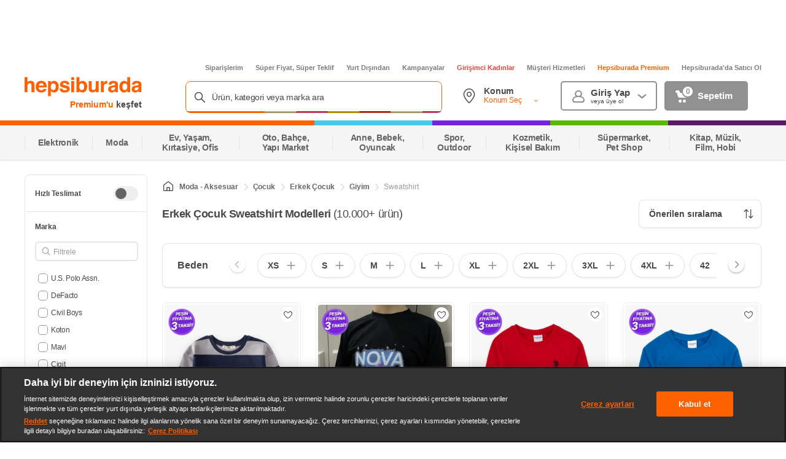

--- FILE ---
content_type: application/javascript
request_url: https://images.hepsiburada.net/storefront/storefront/www/moria/1.0.2535014/project/assets/moria-node-modules-vendor-f99672f0d2e9bb0c4fb4.js
body_size: 92460
content:
var Un=Object.defineProperty;var Cr=Object.getOwnPropertySymbols;var zn=Object.prototype.hasOwnProperty,Hn=Object.prototype.propertyIsEnumerable;var Ye=Math.pow,Ir=(H,W,i)=>W in H?Un(H,W,{enumerable:!0,configurable:!0,writable:!0,value:i}):H[W]=i,vt=(H,W)=>{for(var i in W||(W={}))zn.call(W,i)&&Ir(H,i,W[i]);if(Cr)for(var i of Cr(W))Hn.call(W,i)&&Ir(H,i,W[i]);return H};(self.WP_MORIA_VLTRN=self.WP_MORIA_VLTRN||[]).push([[493],{2177:(H,W,i)=>{"use strict";var e=Object.create,g=Object.defineProperty,_=Object.getOwnPropertyDescriptor,c=Object.getOwnPropertyNames,x=Object.getPrototypeOf,a=Object.prototype.hasOwnProperty,n=(j,V)=>g(j,"name",{value:V,configurable:!0}),s=(j,V)=>{for(var I in V)g(j,I,{get:V[I],enumerable:!0})},P=(j,V,I,Y)=>{if(V&&typeof V=="object"||typeof V=="function")for(let ee of c(V))!a.call(j,ee)&&ee!==I&&g(j,ee,{get:()=>V[ee],enumerable:!(Y=_(V,ee))||Y.enumerable});return j},C=(j,V,I)=>(I=j!=null?e(x(j)):{},P(V||!j||!j.__esModule?g(I,"default",{value:j,enumerable:!0}):I,j)),T=j=>P(g({},"__esModule",{value:!0}),j),h={};s(h,{FeatureProvider:()=>ge,default:()=>z,useFeature:()=>A}),H.exports=T(h);var f={};s(f,{getAllFeatures:()=>J,getFeature:()=>v,getPageFeatures:()=>k});var b=C(i(6042)),m="statsig_",G="test";function L(j={},V=!0){let I={};return Object.keys(j||{}).forEach(Y=>{if(Y.startsWith(m)){let ee=Y.substring(m.length),ue=j[Y];if(V){let me=p(ue);try{ue=JSON.parse(me)}catch(Q){ue=me}}I[ee]=ue}}),I}n(L,"filterCookies");function p(j){try{return atob(j)}catch(V){return console.error("Error decoding base64 value:",V),""}}n(p,"decodeBase64");function d(j,V=G){return j===V||!1}n(d,"controlBucketCheck");function y(j){var V;return(V=j==null?void 0:j.toLowerCase())==null?void 0:V.replace(/[^a-zA-Z0-9]+(.)/g,(I,Y)=>Y.toUpperCase())}n(y,"camelCase");function w(j,V=G){var I;let Y={};for(let ee of j){let ue=y(ee.name);Y[ue]=d((I=ee==null?void 0:ee.value)==null?void 0:I.bucket,V)}return Y}n(w,"featuresToKeyValue");function l(j,V={decode:!0}){let I=`${m}${j}`,Y=b.default.get(I)||null;if(Y&&(V==null?void 0:V.decode))try{Y=atob(Y);try{Y=JSON.parse(Y)}catch(ee){}}catch(ee){return null}return Y}n(l,"getPageFeatures");var k=l;function o(j,V){let I=k(j,{decode:!0});return Array.isArray(I)&&I.find(Y=>(Y==null?void 0:Y.name)===V)||null}n(o,"getFeature");var v=o,D=C(i(6042));function O({decode:j}={}){let V=D.default.get();return L(V,j)}n(O,"getAllFeatures");var J=O,E=i(5610);function K(j){let V=k(j);return Array.isArray(V)?w(V):null}n(K,"getFlatPageFeatures");var ie=K,q=i(8859),ce=(0,E.createContext)({}),ge=n(({children:j,pageType:V})=>{let I=(0,E.useMemo)(()=>V?ie(V):null,[V]);return(0,q.jsx)(ce.Provider,{value:vt({},I),children:j})},"FeatureProvider"),A=n(()=>{let j=(0,E.useContext)(ce);if(!j)throw new Error("useFeature must be used within a FeatureProvider");return j},"useFeature"),z=f},540:(H,W,i)=>{"use strict";var e;e={value:!0},W.default=void 0;var g=P(i(5610)),_=n(i(1765)),c=n(i(8437)),x=n(i(6141)),a=i(8436);function n(A){return A&&A.__esModule?A:{default:A}}function s(){if(typeof WeakMap!="function")return null;var A=new WeakMap;return s=function(){return A},A}function P(A){if(A&&A.__esModule)return A;if(A===null||C(A)!=="object"&&typeof A!="function")return{default:A};var z=s();if(z&&z.has(A))return z.get(A);var j={},V=Object.defineProperty&&Object.getOwnPropertyDescriptor;for(var I in A)if(Object.prototype.hasOwnProperty.call(A,I)){var Y=V?Object.getOwnPropertyDescriptor(A,I):null;Y&&(Y.get||Y.set)?Object.defineProperty(j,I,Y):j[I]=A[I]}return j.default=A,z&&z.set(A,j),j}function C(A){return typeof Symbol=="function"&&typeof Symbol.iterator=="symbol"?C=function(j){return typeof j}:C=function(j){return j&&typeof Symbol=="function"&&j.constructor===Symbol&&j!==Symbol.prototype?"symbol":typeof j},C(A)}function T(A,z){var j=Object.keys(A);if(Object.getOwnPropertySymbols){var V=Object.getOwnPropertySymbols(A);z&&(V=V.filter(function(I){return Object.getOwnPropertyDescriptor(A,I).enumerable})),j.push.apply(j,V)}return j}function h(A){for(var z=1;z<arguments.length;z++){var j=arguments[z]!=null?arguments[z]:{};z%2?T(Object(j),!0).forEach(function(V){k(A,V,j[V])}):Object.getOwnPropertyDescriptors?Object.defineProperties(A,Object.getOwnPropertyDescriptors(j)):T(Object(j)).forEach(function(V){Object.defineProperty(A,V,Object.getOwnPropertyDescriptor(j,V))})}return A}function f(A,z){if(!(A instanceof z))throw new TypeError("Cannot call a class as a function")}function b(A,z){for(var j=0;j<z.length;j++){var V=z[j];V.enumerable=V.enumerable||!1,V.configurable=!0,"value"in V&&(V.writable=!0),Object.defineProperty(A,V.key,V)}}function m(A,z,j){return z&&b(A.prototype,z),j&&b(A,j),A}function G(A){return function(){var z=y(A),j;if(d()){var V=y(this).constructor;j=Reflect.construct(z,arguments,V)}else j=z.apply(this,arguments);return L(this,j)}}function L(A,z){return z&&(C(z)==="object"||typeof z=="function")?z:p(A)}function p(A){if(A===void 0)throw new ReferenceError("this hasn't been initialised - super() hasn't been called");return A}function d(){if(typeof Reflect=="undefined"||!Reflect.construct||Reflect.construct.sham)return!1;if(typeof Proxy=="function")return!0;try{return Date.prototype.toString.call(Reflect.construct(Date,[],function(){})),!0}catch(A){return!1}}function y(A){return y=Object.setPrototypeOf?Object.getPrototypeOf:function(j){return j.__proto__||Object.getPrototypeOf(j)},y(A)}function w(A,z){if(typeof z!="function"&&z!==null)throw new TypeError("Super expression must either be null or a function");A.prototype=Object.create(z&&z.prototype,{constructor:{value:A,writable:!0,configurable:!0}}),z&&l(A,z)}function l(A,z){return l=Object.setPrototypeOf||function(V,I){return V.__proto__=I,V},l(A,z)}function k(A,z,j){return z in A?Object.defineProperty(A,z,{value:j,enumerable:!0,configurable:!0,writable:!0}):A[z]=j,A}var o=function(){return!0},v=function(z){return z.trim().length>0},D=function(z){var j=z.containerProps,V=z.children;return g.default.createElement("div",j,V)},O="suggestions-revealed",J="suggestions-updated",E="suggestion-selected",K="input-focused",ie="input-changed",q="input-blurred",ce="escape-pressed",ge=function(A){w(j,A);var z=G(j);function j(V){var I,Y=V.alwaysRenderSuggestions;return f(this,j),I=z.call(this),k(p(I),"onDocumentMouseDown",function(ee){I.justClickedOnSuggestionsContainer=!1;for(var ue=ee.detail&&ee.detail.target||ee.target;ue!==null&&ue!==document;){if(ue.getAttribute&&ue.getAttribute("data-suggestion-index")!==null)return;if(ue===I.suggestionsContainer){I.justClickedOnSuggestionsContainer=!0;return}ue=ue.parentNode}}),k(p(I),"storeAutowhateverRef",function(ee){ee!==null&&(I.autowhatever=ee)}),k(p(I),"onSuggestionMouseEnter",function(ee,ue){var me=ue.sectionIndex,Q=ue.itemIndex;I.updateHighlightedSuggestion(me,Q),ee.target===I.pressedSuggestion&&(I.justSelectedSuggestion=!0),I.justMouseEntered=!0,setTimeout(function(){I.justMouseEntered=!1})}),k(p(I),"highlightFirstSuggestion",function(){I.updateHighlightedSuggestion(I.props.multiSection?0:null,0)}),k(p(I),"onDocumentMouseUp",function(){I.pressedSuggestion&&!I.justSelectedSuggestion&&I.input.focus(),I.pressedSuggestion=null}),k(p(I),"onSuggestionMouseDown",function(ee){I.justSelectedSuggestion||(I.justSelectedSuggestion=!0,I.pressedSuggestion=ee.target)}),k(p(I),"onSuggestionsClearRequested",function(){var ee=I.props.onSuggestionsClearRequested;ee&&ee()}),k(p(I),"onSuggestionSelected",function(ee,ue){var me=I.props,Q=me.alwaysRenderSuggestions,X=me.onSuggestionSelected,le=me.onSuggestionsFetchRequested;X&&X(ee,ue);var pe=I.props.shouldKeepSuggestionsOnSelect(ue.suggestion);Q||pe?le({value:ue.suggestionValue,reason:E}):I.onSuggestionsClearRequested(),I.resetHighlightedSuggestion()}),k(p(I),"onSuggestionClick",function(ee){var ue=I.props,me=ue.alwaysRenderSuggestions,Q=ue.focusInputOnSuggestionClick,X=I.getSuggestionIndices(I.findSuggestionElement(ee.target)),le=X.sectionIndex,pe=X.suggestionIndex,ve=I.getSuggestion(le,pe),R=I.props.getSuggestionValue(ve);I.maybeCallOnChange(ee,R,"click"),I.onSuggestionSelected(ee,{suggestion:ve,suggestionValue:R,suggestionIndex:pe,sectionIndex:le,method:"click"});var M=I.props.shouldKeepSuggestionsOnSelect(ve);me||M||I.closeSuggestions(),Q===!0?I.input.focus():I.onBlur(),setTimeout(function(){I.justSelectedSuggestion=!1})}),k(p(I),"onBlur",function(){var ee=I.props,ue=ee.inputProps,me=ee.shouldRenderSuggestions,Q=ue.value,X=ue.onBlur,le=I.getHighlightedSuggestion(),pe=me(Q,q);I.setState({isFocused:!1,highlightedSectionIndex:null,highlightedSuggestionIndex:null,highlightedSuggestion:null,valueBeforeUpDown:null,isCollapsed:!pe}),X&&X(I.blurEvent,{highlightedSuggestion:le})}),k(p(I),"onSuggestionMouseLeave",function(ee){I.resetHighlightedSuggestion(!1),I.justSelectedSuggestion&&ee.target===I.pressedSuggestion&&(I.justSelectedSuggestion=!1)}),k(p(I),"onSuggestionTouchStart",function(){I.justSelectedSuggestion=!0}),k(p(I),"onSuggestionTouchMove",function(){I.justSelectedSuggestion=!1,I.pressedSuggestion=null,I.input.focus()}),k(p(I),"itemProps",function(ee){var ue=ee.sectionIndex,me=ee.itemIndex;return{"data-section-index":ue,"data-suggestion-index":me,onMouseEnter:I.onSuggestionMouseEnter,onMouseLeave:I.onSuggestionMouseLeave,onMouseDown:I.onSuggestionMouseDown,onTouchStart:I.onSuggestionTouchStart,onTouchMove:I.onSuggestionTouchMove,onClick:I.onSuggestionClick}}),k(p(I),"renderSuggestionsContainer",function(ee){var ue=ee.containerProps,me=ee.children,Q=I.props.renderSuggestionsContainer;return Q({containerProps:ue,children:me,query:I.getQuery()})}),I.state={isFocused:!1,isCollapsed:!Y,highlightedSectionIndex:null,highlightedSuggestionIndex:null,highlightedSuggestion:null,valueBeforeUpDown:null},I.justPressedUpDown=!1,I.justMouseEntered=!1,I.pressedSuggestion=null,I}return m(j,[{key:"componentDidMount",value:function(){document.addEventListener("mousedown",this.onDocumentMouseDown),document.addEventListener("mouseup",this.onDocumentMouseUp),this.input=this.autowhatever.input,this.suggestionsContainer=this.autowhatever.itemsContainer}},{key:"UNSAFE_componentWillReceiveProps",value:function(I){var Y=this.state.highlightedSuggestionIndex===0&&this.props.highlightFirstSuggestion&&!I.highlightFirstSuggestion;(0,c.default)(I.suggestions,this.props.suggestions)?I.highlightFirstSuggestion&&I.suggestions.length>0&&this.justPressedUpDown===!1&&this.justMouseEntered===!1?this.highlightFirstSuggestion():Y&&this.resetHighlightedSuggestion():this.willRenderSuggestions(I,J)?(this.state.isCollapsed&&!this.justSelectedSuggestion&&this.revealSuggestions(),Y&&this.resetHighlightedSuggestion()):this.resetHighlightedSuggestion()}},{key:"componentDidUpdate",value:function(I,Y){var ee=this.props,ue=ee.suggestions,me=ee.onSuggestionHighlighted,Q=ee.highlightFirstSuggestion;if(!(0,c.default)(ue,I.suggestions)&&ue.length>0&&Q){this.highlightFirstSuggestion();return}if(me){var X=this.getHighlightedSuggestion(),le=Y.highlightedSuggestion;X!=le&&me({suggestion:X})}}},{key:"componentWillUnmount",value:function(){document.removeEventListener("mousedown",this.onDocumentMouseDown),document.removeEventListener("mouseup",this.onDocumentMouseUp)}},{key:"updateHighlightedSuggestion",value:function(I,Y,ee){var ue=this;this.setState(function(me){var Q=me.valueBeforeUpDown;return Y===null?Q=null:Q===null&&typeof ee!="undefined"&&(Q=ee),{highlightedSectionIndex:I,highlightedSuggestionIndex:Y,highlightedSuggestion:Y===null?null:ue.getSuggestion(I,Y),valueBeforeUpDown:Q}})}},{key:"resetHighlightedSuggestion",value:function(){var I=arguments.length>0&&arguments[0]!==void 0?arguments[0]:!0;this.setState(function(Y){var ee=Y.valueBeforeUpDown;return{highlightedSectionIndex:null,highlightedSuggestionIndex:null,highlightedSuggestion:null,valueBeforeUpDown:I?null:ee}})}},{key:"revealSuggestions",value:function(){this.setState({isCollapsed:!1})}},{key:"closeSuggestions",value:function(){this.setState({highlightedSectionIndex:null,highlightedSuggestionIndex:null,highlightedSuggestion:null,valueBeforeUpDown:null,isCollapsed:!0})}},{key:"getSuggestion",value:function(I,Y){var ee=this.props,ue=ee.suggestions,me=ee.multiSection,Q=ee.getSectionSuggestions;return me?Q(ue[I])[Y]:ue[Y]}},{key:"getHighlightedSuggestion",value:function(){var I=this.state,Y=I.highlightedSectionIndex,ee=I.highlightedSuggestionIndex;return ee===null?null:this.getSuggestion(Y,ee)}},{key:"getSuggestionValueByIndex",value:function(I,Y){var ee=this.props.getSuggestionValue;return ee(this.getSuggestion(I,Y))}},{key:"getSuggestionIndices",value:function(I){var Y=I.getAttribute("data-section-index"),ee=I.getAttribute("data-suggestion-index");return{sectionIndex:typeof Y=="string"?parseInt(Y,10):null,suggestionIndex:parseInt(ee,10)}}},{key:"findSuggestionElement",value:function(I){var Y=I;do{if(Y.getAttribute&&Y.getAttribute("data-suggestion-index")!==null)return Y;Y=Y.parentNode}while(Y!==null);throw console.error("Clicked element:",I),new Error("Couldn't find suggestion element")}},{key:"maybeCallOnChange",value:function(I,Y,ee){var ue=this.props.inputProps,me=ue.value,Q=ue.onChange;Y!==me&&Q(I,{newValue:Y,method:ee})}},{key:"willRenderSuggestions",value:function(I,Y){var ee=I.suggestions,ue=I.inputProps,me=I.shouldRenderSuggestions,Q=ue.value;return ee.length>0&&me(Q,Y)}},{key:"getQuery",value:function(){var I=this.props.inputProps,Y=I.value,ee=this.state.valueBeforeUpDown;return(ee===null?Y:ee).trim()}},{key:"render",value:function(){var I=this,Y=this.props,ee=Y.suggestions,ue=Y.renderInputComponent,me=Y.onSuggestionsFetchRequested,Q=Y.renderSuggestion,X=Y.inputProps,le=Y.multiSection,pe=Y.renderSectionTitle,ve=Y.id,R=Y.getSectionSuggestions,M=Y.theme,de=Y.getSuggestionValue,ye=Y.alwaysRenderSuggestions,Ce=Y.highlightFirstSuggestion,xe=Y.containerProps,Me=this.state,et=Me.isFocused,Je=Me.isCollapsed,$e=Me.highlightedSectionIndex,rt=Me.highlightedSuggestionIndex,tt=Me.valueBeforeUpDown,Qe=ye?o:this.props.shouldRenderSuggestions,Ze=X.value,S=X.onFocus,t=X.onKeyDown,r=this.willRenderSuggestions(this.props,"render"),F=ye||et&&!Je&&r,te=F?ee:[],se=h({},X,{onFocus:function(ke){if(!I.justSelectedSuggestion&&!I.justClickedOnSuggestionsContainer){var Fe=Qe(Ze,K);I.justClickedOnSuggestionsContainer=!0,I.setState({isFocused:!0,isCollapsed:!Fe}),S&&S(ke),Fe&&me({value:Ze,reason:K})}},onBlur:function(ke,Fe){if(I.justClickedOnSuggestionsContainer){setTimeout(function(){I.input.focus()},0);return}Fe(),I.blurEvent=ke,I.justSelectedSuggestion||(I.onBlur(),I.onSuggestionsClearRequested())},onChange:function(ke){var Fe=ke.target.value,ne=Qe(Fe,ie);I.maybeCallOnChange(ke,Fe,"type"),I.suggestionsContainer&&(I.suggestionsContainer.scrollTop=0),I.setState(h({},Ce?{}:{highlightedSectionIndex:null,highlightedSuggestionIndex:null,highlightedSuggestion:null},{valueBeforeUpDown:null,isCollapsed:!ne})),ne?me({value:Fe,reason:ie}):I.onSuggestionsClearRequested()},onKeyDown:function(ke,Fe){var ne=ke.keyCode;switch(ne){case 40:case 38:if(Je)Qe(Ze,O)&&(me({value:Ze,reason:O}),I.revealSuggestions(),ke.preventDefault());else if(ee.length>0){var oe=Fe.newHighlightedSectionIndex,Be=Fe.newHighlightedItemIndex,We;Be===null?We=tt===null?Ze:tt:We=I.getSuggestionValueByIndex(oe,Be),I.updateHighlightedSuggestion(oe,Be,Ze),I.maybeCallOnChange(ke,We,ne===40?"down":"up"),ke.preventDefault()}I.justPressedUpDown=!0,setTimeout(function(){I.justPressedUpDown=!1});break;case 13:{if(ke.keyCode===229)break;var Ve=I.getHighlightedSuggestion();if(F&&!ye&&I.closeSuggestions(),Ve!=null){ke.preventDefault();var Ne=de(Ve);I.maybeCallOnChange(ke,Ne,"enter"),I.onSuggestionSelected(ke,{suggestion:Ve,suggestionValue:Ne,suggestionIndex:rt,sectionIndex:$e,method:"enter"}),I.justSelectedSuggestion=!0,setTimeout(function(){I.justSelectedSuggestion=!1})}break}case 27:{F&&ke.preventDefault();var nt=F&&!ye;if(tt===null){if(!nt){var it="";I.maybeCallOnChange(ke,it,"escape"),Qe(it,ce)?me({value:it,reason:ce}):I.onSuggestionsClearRequested()}}else I.maybeCallOnChange(ke,tt,"escape");nt?(I.onSuggestionsClearRequested(),I.closeSuggestions()):I.resetHighlightedSuggestion(),I.justClickedOnSuggestionsContainer=!1;break}}t&&t(ke)}}),he={query:this.getQuery()};return g.default.createElement(x.default,{multiSection:le,items:te,renderInputComponent:ue,renderItemsContainer:this.renderSuggestionsContainer,renderItem:Q,renderItemData:he,renderSectionTitle:pe,getSectionItems:R,highlightedSectionIndex:$e,highlightedItemIndex:rt,containerProps:xe,inputProps:se,itemProps:this.itemProps,theme:(0,a.mapToAutowhateverTheme)(M),id:ve,ref:this.storeAutowhateverRef})}}]),j}(g.Component);W.default=ge,k(ge,"propTypes",{suggestions:_.default.array.isRequired,onSuggestionsFetchRequested:function(z,j){var V=z[j];if(typeof V!="function")throw new Error("'onSuggestionsFetchRequested' must be implemented. See: https://github.com/moroshko/react-autosuggest#onSuggestionsFetchRequestedProp")},onSuggestionsClearRequested:function(z,j){var V=z[j];if(z.alwaysRenderSuggestions===!1&&typeof V!="function")throw new Error("'onSuggestionsClearRequested' must be implemented. See: https://github.com/moroshko/react-autosuggest#onSuggestionsClearRequestedProp")},shouldKeepSuggestionsOnSelect:_.default.func,onSuggestionSelected:_.default.func,onSuggestionHighlighted:_.default.func,renderInputComponent:_.default.func,renderSuggestionsContainer:_.default.func,getSuggestionValue:_.default.func.isRequired,renderSuggestion:_.default.func.isRequired,inputProps:function(z,j){var V=z[j];if(!V)throw new Error("'inputProps' must be passed.");if(!Object.prototype.hasOwnProperty.call(V,"value"))throw new Error("'inputProps' must have 'value'.");if(!Object.prototype.hasOwnProperty.call(V,"onChange"))throw new Error("'inputProps' must have 'onChange'.")},shouldRenderSuggestions:_.default.func,alwaysRenderSuggestions:_.default.bool,multiSection:_.default.bool,renderSectionTitle:function(z,j){var V=z[j];if(z.multiSection===!0&&typeof V!="function")throw new Error("'renderSectionTitle' must be implemented. See: https://github.com/moroshko/react-autosuggest#renderSectionTitleProp")},getSectionSuggestions:function(z,j){var V=z[j];if(z.multiSection===!0&&typeof V!="function")throw new Error("'getSectionSuggestions' must be implemented. See: https://github.com/moroshko/react-autosuggest#getSectionSuggestionsProp")},focusInputOnSuggestionClick:_.default.bool,highlightFirstSuggestion:_.default.bool,theme:_.default.object,id:_.default.string,containerProps:_.default.object}),k(ge,"defaultProps",{renderSuggestionsContainer:D,shouldRenderSuggestions:v,alwaysRenderSuggestions:!1,multiSection:!1,shouldKeepSuggestionsOnSelect:function(){return!1},focusInputOnSuggestionClick:!0,highlightFirstSuggestion:!1,theme:a.defaultTheme,id:"1",containerProps:{}})},6141:(H,W,i)=>{"use strict";Object.defineProperty(W,"__esModule",{value:!0}),W.default=void 0;var e=P(i(5610)),g=n(i(1765)),_=n(i(7520)),c=n(i(494)),x=n(i(1597)),a=n(i(6794));function n(A){return A&&A.__esModule?A:{default:A}}function s(){if(typeof WeakMap!="function")return null;var A=new WeakMap;return s=function(){return A},A}function P(A){if(A&&A.__esModule)return A;if(A===null||p(A)!=="object"&&typeof A!="function")return{default:A};var z=s();if(z&&z.has(A))return z.get(A);var j={},V=Object.defineProperty&&Object.getOwnPropertyDescriptor;for(var I in A)if(Object.prototype.hasOwnProperty.call(A,I)){var Y=V?Object.getOwnPropertyDescriptor(A,I):null;Y&&(Y.get||Y.set)?Object.defineProperty(j,I,Y):j[I]=A[I]}return j.default=A,z&&z.set(A,j),j}function C(A,z){var j=Object.keys(A);if(Object.getOwnPropertySymbols){var V=Object.getOwnPropertySymbols(A);z&&(V=V.filter(function(I){return Object.getOwnPropertyDescriptor(A,I).enumerable})),j.push.apply(j,V)}return j}function T(A){for(var z=1;z<arguments.length;z++){var j=arguments[z]!=null?arguments[z]:{};z%2?C(Object(j),!0).forEach(function(V){E(A,V,j[V])}):Object.getOwnPropertyDescriptors?Object.defineProperties(A,Object.getOwnPropertyDescriptors(j)):C(Object(j)).forEach(function(V){Object.defineProperty(A,V,Object.getOwnPropertyDescriptor(j,V))})}return A}function h(A,z){return L(A)||G(A,z)||b(A,z)||f()}function f(){throw new TypeError(`Invalid attempt to destructure non-iterable instance.
In order to be iterable, non-array objects must have a [Symbol.iterator]() method.`)}function b(A,z){if(!!A){if(typeof A=="string")return m(A,z);var j=Object.prototype.toString.call(A).slice(8,-1);if(j==="Object"&&A.constructor&&(j=A.constructor.name),j==="Map"||j==="Set")return Array.from(j);if(j==="Arguments"||/^(?:Ui|I)nt(?:8|16|32)(?:Clamped)?Array$/.test(j))return m(A,z)}}function m(A,z){(z==null||z>A.length)&&(z=A.length);for(var j=0,V=new Array(z);j<z;j++)V[j]=A[j];return V}function G(A,z){if(!(typeof Symbol=="undefined"||!(Symbol.iterator in Object(A)))){var j=[],V=!0,I=!1,Y=void 0;try{for(var ee=A[Symbol.iterator](),ue;!(V=(ue=ee.next()).done)&&(j.push(ue.value),!(z&&j.length===z));V=!0);}catch(me){I=!0,Y=me}finally{try{!V&&ee.return!=null&&ee.return()}finally{if(I)throw Y}}return j}}function L(A){if(Array.isArray(A))return A}function p(A){return typeof Symbol=="function"&&typeof Symbol.iterator=="symbol"?p=function(j){return typeof j}:p=function(j){return j&&typeof Symbol=="function"&&j.constructor===Symbol&&j!==Symbol.prototype?"symbol":typeof j},p(A)}function d(A,z){if(!(A instanceof z))throw new TypeError("Cannot call a class as a function")}function y(A,z){for(var j=0;j<z.length;j++){var V=z[j];V.enumerable=V.enumerable||!1,V.configurable=!0,"value"in V&&(V.writable=!0),Object.defineProperty(A,V.key,V)}}function w(A,z,j){return z&&y(A.prototype,z),j&&y(A,j),A}function l(A){return function(){var z=D(A),j;if(v()){var V=D(this).constructor;j=Reflect.construct(z,arguments,V)}else j=z.apply(this,arguments);return k(this,j)}}function k(A,z){return z&&(p(z)==="object"||typeof z=="function")?z:o(A)}function o(A){if(A===void 0)throw new ReferenceError("this hasn't been initialised - super() hasn't been called");return A}function v(){if(typeof Reflect=="undefined"||!Reflect.construct||Reflect.construct.sham)return!1;if(typeof Proxy=="function")return!0;try{return Date.prototype.toString.call(Reflect.construct(Date,[],function(){})),!0}catch(A){return!1}}function D(A){return D=Object.setPrototypeOf?Object.getPrototypeOf:function(j){return j.__proto__||Object.getPrototypeOf(j)},D(A)}function O(A,z){if(typeof z!="function"&&z!==null)throw new TypeError("Super expression must either be null or a function");A.prototype=Object.create(z&&z.prototype,{constructor:{value:A,writable:!0,configurable:!0}}),z&&J(A,z)}function J(A,z){return J=Object.setPrototypeOf||function(V,I){return V.__proto__=I,V},J(A,z)}function E(A,z,j){return z in A?Object.defineProperty(A,z,{value:j,enumerable:!0,configurable:!0,writable:!0}):A[z]=j,A}var K={},ie=function(z){return e.default.createElement("input",z)},q=function(z){var j=z.containerProps,V=z.children;return e.default.createElement("div",j,V)},ce={container:"react-autowhatever__container",containerOpen:"react-autowhatever__container--open",input:"react-autowhatever__input",inputOpen:"react-autowhatever__input--open",inputFocused:"react-autowhatever__input--focused",itemsContainer:"react-autowhatever__items-container",itemsContainerOpen:"react-autowhatever__items-container--open",itemsList:"react-autowhatever__items-list",item:"react-autowhatever__item",itemFirst:"react-autowhatever__item--first",itemHighlighted:"react-autowhatever__item--highlighted",sectionContainer:"react-autowhatever__section-container",sectionContainerFirst:"react-autowhatever__section-container--first",sectionTitle:"react-autowhatever__section-title"},ge=function(A){O(j,A);var z=l(j);function j(V){var I;return d(this,j),I=z.call(this,V),E(o(I),"storeInputReference",function(Y){Y!==null&&(I.input=Y);var ee=I.props.inputProps.ref;ee&&(typeof ee=="function"?ee(Y):p(ee)==="object"&&Object.prototype.hasOwnProperty.call(ee,"current")&&(ee.current=Y))}),E(o(I),"storeItemsContainerReference",function(Y){Y!==null&&(I.itemsContainer=Y)}),E(o(I),"onHighlightedItemChange",function(Y){I.highlightedItem=Y}),E(o(I),"getItemId",function(Y,ee){if(ee===null)return null;var ue=I.props.id,me=Y===null?"":"section-".concat(Y);return"react-autowhatever-".concat(ue,"-").concat(me,"-item-").concat(ee)}),E(o(I),"onFocus",function(Y){var ee=I.props.inputProps;I.setState({isInputFocused:!0}),ee.onFocus&&ee.onFocus(Y)}),E(o(I),"onBlur",function(Y){var ee=I.props.inputProps,ue=function(){I.setState({isInputFocused:!1})};ee.onBlur&&ee.onBlur(Y,ue)}),E(o(I),"onKeyDown",function(Y){var ee=I.props,ue=ee.inputProps,me=ee.highlightedSectionIndex,Q=ee.highlightedItemIndex,X=Y.keyCode;switch(X){case 40:case 38:{var le=X===40?"next":"prev",pe=I.sectionIterator[le]([me,Q]),ve=h(pe,2),R=ve[0],M=ve[1];ue.onKeyDown(Y,{newHighlightedSectionIndex:R,newHighlightedItemIndex:M});break}default:ue.onKeyDown(Y,{highlightedSectionIndex:me,highlightedItemIndex:Q})}}),I.highlightedItem=null,I.state={isInputFocused:!1},I.setSectionsItems(V),I.setSectionIterator(V),I.setTheme(V),I}return w(j,[{key:"componentDidMount",value:function(){this.ensureHighlightedItemIsVisible()}},{key:"UNSAFE_componentWillReceiveProps",value:function(I){I.items!==this.props.items&&this.setSectionsItems(I),(I.items!==this.props.items||I.multiSection!==this.props.multiSection)&&this.setSectionIterator(I),I.theme!==this.props.theme&&this.setTheme(I)}},{key:"componentDidUpdate",value:function(){this.ensureHighlightedItemIsVisible()}},{key:"setSectionsItems",value:function(I){I.multiSection&&(this.sectionsItems=I.items.map(function(Y){return I.getSectionItems(Y)}),this.sectionsLengths=this.sectionsItems.map(function(Y){return Y.length}),this.allSectionsAreEmpty=this.sectionsLengths.every(function(Y){return Y===0}))}},{key:"setSectionIterator",value:function(I){this.sectionIterator=(0,_.default)({multiSection:I.multiSection,data:I.multiSection?this.sectionsLengths:I.items.length})}},{key:"setTheme",value:function(I){this.theme=(0,c.default)(I.theme)}},{key:"renderSections",value:function(){var I=this;if(this.allSectionsAreEmpty)return null;var Y=this.theme,ee=this.props,ue=ee.id,me=ee.items,Q=ee.renderItem,X=ee.renderItemData,le=ee.renderSectionTitle,pe=ee.highlightedSectionIndex,ve=ee.highlightedItemIndex,R=ee.itemProps;return me.map(function(M,de){var ye="react-autowhatever-".concat(ue,"-"),Ce="".concat(ye,"section-").concat(de,"-"),xe=de===0;return e.default.createElement("div",Y("".concat(Ce,"container"),"sectionContainer",xe&&"sectionContainerFirst"),e.default.createElement(x.default,{section:M,renderSectionTitle:le,theme:Y,sectionKeyPrefix:Ce}),e.default.createElement(a.default,{items:I.sectionsItems[de],itemProps:R,renderItem:Q,renderItemData:X,sectionIndex:de,highlightedItemIndex:pe===de?ve:null,onHighlightedItemChange:I.onHighlightedItemChange,getItemId:I.getItemId,theme:Y,keyPrefix:ye}))})}},{key:"renderItems",value:function(){var I=this.props.items;if(I.length===0)return null;var Y=this.theme,ee=this.props,ue=ee.id,me=ee.renderItem,Q=ee.renderItemData,X=ee.highlightedSectionIndex,le=ee.highlightedItemIndex,pe=ee.itemProps;return e.default.createElement(a.default,{items:I,itemProps:pe,renderItem:me,renderItemData:Q,highlightedItemIndex:X===null?le:null,onHighlightedItemChange:this.onHighlightedItemChange,getItemId:this.getItemId,theme:Y,keyPrefix:"react-autowhatever-".concat(ue,"-")})}},{key:"ensureHighlightedItemIsVisible",value:function(){var I=this.highlightedItem;if(!!I){var Y=this.itemsContainer,ee=I.offsetParent===Y?I.offsetTop:I.offsetTop-Y.offsetTop,ue=Y.scrollTop;ee<ue?ue=ee:ee+I.offsetHeight>ue+Y.offsetHeight&&(ue=ee+I.offsetHeight-Y.offsetHeight),ue!==Y.scrollTop&&(Y.scrollTop=ue)}}},{key:"render",value:function(){var I=this.theme,Y=this.props,ee=Y.id,ue=Y.multiSection,me=Y.renderInputComponent,Q=Y.renderItemsContainer,X=Y.highlightedSectionIndex,le=Y.highlightedItemIndex,pe=this.state.isInputFocused,ve=ue?this.renderSections():this.renderItems(),R=ve!==null,M=this.getItemId(X,le),de="react-autowhatever-".concat(ee),ye=T({role:"combobox","aria-haspopup":"listbox","aria-owns":de,"aria-expanded":R},I("react-autowhatever-".concat(ee,"-container"),"container",R&&"containerOpen"),{},this.props.containerProps),Ce=me(T({type:"text",value:"",autoComplete:"off","aria-autocomplete":"list","aria-controls":de,"aria-activedescendant":M},I("react-autowhatever-".concat(ee,"-input"),"input",R&&"inputOpen",pe&&"inputFocused"),{},this.props.inputProps,{onFocus:this.onFocus,onBlur:this.onBlur,onKeyDown:this.props.inputProps.onKeyDown&&this.onKeyDown,ref:this.storeInputReference})),xe=Q({containerProps:T({id:de,role:"listbox"},I("react-autowhatever-".concat(ee,"-items-container"),"itemsContainer",R&&"itemsContainerOpen"),{ref:this.storeItemsContainerReference}),children:ve});return e.default.createElement("div",ye,Ce,xe)}}]),j}(e.Component);W.default=ge,E(ge,"propTypes",{id:g.default.string,multiSection:g.default.bool,renderInputComponent:g.default.func,renderItemsContainer:g.default.func,items:g.default.array.isRequired,renderItem:g.default.func,renderItemData:g.default.object,renderSectionTitle:g.default.func,getSectionItems:g.default.func,containerProps:g.default.object,inputProps:g.default.object,itemProps:g.default.oneOfType([g.default.object,g.default.func]),highlightedSectionIndex:g.default.number,highlightedItemIndex:g.default.number,theme:g.default.oneOfType([g.default.object,g.default.array])}),E(ge,"defaultProps",{id:"1",multiSection:!1,renderInputComponent:ie,renderItemsContainer:q,renderItem:function(){throw new Error("`renderItem` must be provided")},renderItemData:K,renderSectionTitle:function(){throw new Error("`renderSectionTitle` must be provided")},getSectionItems:function(){throw new Error("`getSectionItems` must be provided")},containerProps:K,inputProps:K,itemProps:K,highlightedSectionIndex:null,highlightedItemIndex:null,theme:ce})},9340:(H,W,i)=>{"use strict";Object.defineProperty(W,"__esModule",{value:!0}),W.default=void 0;var e=a(i(5610)),g=c(i(1765)),_=c(i(8502));function c(v){return v&&v.__esModule?v:{default:v}}function x(){if(typeof WeakMap!="function")return null;var v=new WeakMap;return x=function(){return v},v}function a(v){if(v&&v.__esModule)return v;if(v===null||n(v)!=="object"&&typeof v!="function")return{default:v};var D=x();if(D&&D.has(v))return D.get(v);var O={},J=Object.defineProperty&&Object.getOwnPropertyDescriptor;for(var E in v)if(Object.prototype.hasOwnProperty.call(v,E)){var K=J?Object.getOwnPropertyDescriptor(v,E):null;K&&(K.get||K.set)?Object.defineProperty(O,E,K):O[E]=v[E]}return O.default=v,D&&D.set(v,O),O}function n(v){return typeof Symbol=="function"&&typeof Symbol.iterator=="symbol"?n=function(O){return typeof O}:n=function(O){return O&&typeof Symbol=="function"&&O.constructor===Symbol&&O!==Symbol.prototype?"symbol":typeof O},n(v)}function s(){return s=Object.assign||function(v){for(var D=1;D<arguments.length;D++){var O=arguments[D];for(var J in O)Object.prototype.hasOwnProperty.call(O,J)&&(v[J]=O[J])}return v},s.apply(this,arguments)}function P(v,D){var O=Object.keys(v);if(Object.getOwnPropertySymbols){var J=Object.getOwnPropertySymbols(v);D&&(J=J.filter(function(E){return Object.getOwnPropertyDescriptor(v,E).enumerable})),O.push.apply(O,J)}return O}function C(v){for(var D=1;D<arguments.length;D++){var O=arguments[D]!=null?arguments[D]:{};D%2?P(Object(O),!0).forEach(function(J){k(v,J,O[J])}):Object.getOwnPropertyDescriptors?Object.defineProperties(v,Object.getOwnPropertyDescriptors(O)):P(Object(O)).forEach(function(J){Object.defineProperty(v,J,Object.getOwnPropertyDescriptor(O,J))})}return v}function T(v,D){if(v==null)return{};var O=h(v,D),J,E;if(Object.getOwnPropertySymbols){var K=Object.getOwnPropertySymbols(v);for(E=0;E<K.length;E++)J=K[E],!(D.indexOf(J)>=0)&&(!Object.prototype.propertyIsEnumerable.call(v,J)||(O[J]=v[J]))}return O}function h(v,D){if(v==null)return{};var O={},J=Object.keys(v),E,K;for(K=0;K<J.length;K++)E=J[K],!(D.indexOf(E)>=0)&&(O[E]=v[E]);return O}function f(v,D){if(!(v instanceof D))throw new TypeError("Cannot call a class as a function")}function b(v,D){for(var O=0;O<D.length;O++){var J=D[O];J.enumerable=J.enumerable||!1,J.configurable=!0,"value"in J&&(J.writable=!0),Object.defineProperty(v,J.key,J)}}function m(v,D,O){return D&&b(v.prototype,D),O&&b(v,O),v}function G(v){return function(){var D=y(v),O;if(d()){var J=y(this).constructor;O=Reflect.construct(D,arguments,J)}else O=D.apply(this,arguments);return L(this,O)}}function L(v,D){return D&&(n(D)==="object"||typeof D=="function")?D:p(v)}function p(v){if(v===void 0)throw new ReferenceError("this hasn't been initialised - super() hasn't been called");return v}function d(){if(typeof Reflect=="undefined"||!Reflect.construct||Reflect.construct.sham)return!1;if(typeof Proxy=="function")return!0;try{return Date.prototype.toString.call(Reflect.construct(Date,[],function(){})),!0}catch(v){return!1}}function y(v){return y=Object.setPrototypeOf?Object.getPrototypeOf:function(O){return O.__proto__||Object.getPrototypeOf(O)},y(v)}function w(v,D){if(typeof D!="function"&&D!==null)throw new TypeError("Super expression must either be null or a function");v.prototype=Object.create(D&&D.prototype,{constructor:{value:v,writable:!0,configurable:!0}}),D&&l(v,D)}function l(v,D){return l=Object.setPrototypeOf||function(J,E){return J.__proto__=E,J},l(v,D)}function k(v,D,O){return D in v?Object.defineProperty(v,D,{value:O,enumerable:!0,configurable:!0,writable:!0}):v[D]=O,v}var o=function(v){w(O,v);var D=G(O);function O(){var J;f(this,O);for(var E=arguments.length,K=new Array(E),ie=0;ie<E;ie++)K[ie]=arguments[ie];return J=D.call.apply(D,[this].concat(K)),k(p(J),"storeItemReference",function(q){q!==null&&(J.item=q)}),k(p(J),"onMouseEnter",function(q){var ce=J.props,ge=ce.sectionIndex,A=ce.itemIndex;J.props.onMouseEnter(q,{sectionIndex:ge,itemIndex:A})}),k(p(J),"onMouseLeave",function(q){var ce=J.props,ge=ce.sectionIndex,A=ce.itemIndex;J.props.onMouseLeave(q,{sectionIndex:ge,itemIndex:A})}),k(p(J),"onMouseDown",function(q){var ce=J.props,ge=ce.sectionIndex,A=ce.itemIndex;J.props.onMouseDown(q,{sectionIndex:ge,itemIndex:A})}),k(p(J),"onClick",function(q){var ce=J.props,ge=ce.sectionIndex,A=ce.itemIndex;J.props.onClick(q,{sectionIndex:ge,itemIndex:A})}),J}return m(O,[{key:"shouldComponentUpdate",value:function(E){return(0,_.default)(E,this.props,["renderItemData"])}},{key:"render",value:function(){var E=this.props,K=E.isHighlighted,ie=E.item,q=E.renderItem,ce=E.renderItemData,ge=T(E,["isHighlighted","item","renderItem","renderItemData"]);return delete ge.sectionIndex,delete ge.itemIndex,typeof ge.onMouseEnter=="function"&&(ge.onMouseEnter=this.onMouseEnter),typeof ge.onMouseLeave=="function"&&(ge.onMouseLeave=this.onMouseLeave),typeof ge.onMouseDown=="function"&&(ge.onMouseDown=this.onMouseDown),typeof ge.onClick=="function"&&(ge.onClick=this.onClick),e.default.createElement("li",s({role:"option"},ge,{ref:this.storeItemReference}),q(ie,C({isHighlighted:K},ce)))}}]),O}(e.Component);W.default=o,k(o,"propTypes",{sectionIndex:g.default.number,isHighlighted:g.default.bool.isRequired,itemIndex:g.default.number.isRequired,item:g.default.any.isRequired,renderItem:g.default.func.isRequired,renderItemData:g.default.object.isRequired,onMouseEnter:g.default.func,onMouseLeave:g.default.func,onMouseDown:g.default.func,onClick:g.default.func})},6794:(H,W,i)=>{"use strict";Object.defineProperty(W,"__esModule",{value:!0}),W.default=void 0;var e=n(i(5610)),g=x(i(1765)),_=x(i(9340)),c=x(i(8502));function x(o){return o&&o.__esModule?o:{default:o}}function a(){if(typeof WeakMap!="function")return null;var o=new WeakMap;return a=function(){return o},o}function n(o){if(o&&o.__esModule)return o;if(o===null||s(o)!=="object"&&typeof o!="function")return{default:o};var v=a();if(v&&v.has(o))return v.get(o);var D={},O=Object.defineProperty&&Object.getOwnPropertyDescriptor;for(var J in o)if(Object.prototype.hasOwnProperty.call(o,J)){var E=O?Object.getOwnPropertyDescriptor(o,J):null;E&&(E.get||E.set)?Object.defineProperty(D,J,E):D[J]=o[J]}return D.default=o,v&&v.set(o,D),D}function s(o){return typeof Symbol=="function"&&typeof Symbol.iterator=="symbol"?s=function(D){return typeof D}:s=function(D){return D&&typeof Symbol=="function"&&D.constructor===Symbol&&D!==Symbol.prototype?"symbol":typeof D},s(o)}function P(){return P=Object.assign||function(o){for(var v=1;v<arguments.length;v++){var D=arguments[v];for(var O in D)Object.prototype.hasOwnProperty.call(D,O)&&(o[O]=D[O])}return o},P.apply(this,arguments)}function C(o,v){var D=Object.keys(o);if(Object.getOwnPropertySymbols){var O=Object.getOwnPropertySymbols(o);v&&(O=O.filter(function(J){return Object.getOwnPropertyDescriptor(o,J).enumerable})),D.push.apply(D,O)}return D}function T(o){for(var v=1;v<arguments.length;v++){var D=arguments[v]!=null?arguments[v]:{};v%2?C(Object(D),!0).forEach(function(O){l(o,O,D[O])}):Object.getOwnPropertyDescriptors?Object.defineProperties(o,Object.getOwnPropertyDescriptors(D)):C(Object(D)).forEach(function(O){Object.defineProperty(o,O,Object.getOwnPropertyDescriptor(D,O))})}return o}function h(o,v){if(!(o instanceof v))throw new TypeError("Cannot call a class as a function")}function f(o,v){for(var D=0;D<v.length;D++){var O=v[D];O.enumerable=O.enumerable||!1,O.configurable=!0,"value"in O&&(O.writable=!0),Object.defineProperty(o,O.key,O)}}function b(o,v,D){return v&&f(o.prototype,v),D&&f(o,D),o}function m(o){return function(){var v=d(o),D;if(p()){var O=d(this).constructor;D=Reflect.construct(v,arguments,O)}else D=v.apply(this,arguments);return G(this,D)}}function G(o,v){return v&&(s(v)==="object"||typeof v=="function")?v:L(o)}function L(o){if(o===void 0)throw new ReferenceError("this hasn't been initialised - super() hasn't been called");return o}function p(){if(typeof Reflect=="undefined"||!Reflect.construct||Reflect.construct.sham)return!1;if(typeof Proxy=="function")return!0;try{return Date.prototype.toString.call(Reflect.construct(Date,[],function(){})),!0}catch(o){return!1}}function d(o){return d=Object.setPrototypeOf?Object.getPrototypeOf:function(D){return D.__proto__||Object.getPrototypeOf(D)},d(o)}function y(o,v){if(typeof v!="function"&&v!==null)throw new TypeError("Super expression must either be null or a function");o.prototype=Object.create(v&&v.prototype,{constructor:{value:o,writable:!0,configurable:!0}}),v&&w(o,v)}function w(o,v){return w=Object.setPrototypeOf||function(O,J){return O.__proto__=J,O},w(o,v)}function l(o,v,D){return v in o?Object.defineProperty(o,v,{value:D,enumerable:!0,configurable:!0,writable:!0}):o[v]=D,o}var k=function(o){y(D,o);var v=m(D);function D(){var O;h(this,D);for(var J=arguments.length,E=new Array(J),K=0;K<J;K++)E[K]=arguments[K];return O=v.call.apply(v,[this].concat(E)),l(L(O),"storeHighlightedItemReference",function(ie){O.props.onHighlightedItemChange(ie===null?null:ie.item)}),O}return b(D,[{key:"shouldComponentUpdate",value:function(J){return(0,c.default)(J,this.props,["itemProps"])}},{key:"render",value:function(){var J=this,E=this.props,K=E.items,ie=E.itemProps,q=E.renderItem,ce=E.renderItemData,ge=E.sectionIndex,A=E.highlightedItemIndex,z=E.getItemId,j=E.theme,V=E.keyPrefix,I=ge===null?V:"".concat(V,"section-").concat(ge,"-"),Y=typeof ie=="function";return e.default.createElement("ul",P({role:"listbox"},j("".concat(I,"items-list"),"itemsList")),K.map(function(ee,ue){var me=ue===0,Q=ue===A,X="".concat(I,"item-").concat(ue),le=Y?ie({sectionIndex:ge,itemIndex:ue}):ie,pe=T({id:z(ge,ue),"aria-selected":Q},j(X,"item",me&&"itemFirst",Q&&"itemHighlighted"),{},le);return Q&&(pe.ref=J.storeHighlightedItemReference),e.default.createElement(_.default,P({},pe,{sectionIndex:ge,isHighlighted:Q,itemIndex:ue,item:ee,renderItem:q,renderItemData:ce}))}))}}]),D}(e.Component);W.default=k,l(k,"propTypes",{items:g.default.array.isRequired,itemProps:g.default.oneOfType([g.default.object,g.default.func]),renderItem:g.default.func.isRequired,renderItemData:g.default.object.isRequired,sectionIndex:g.default.number,highlightedItemIndex:g.default.number,onHighlightedItemChange:g.default.func.isRequired,getItemId:g.default.func.isRequired,theme:g.default.func.isRequired,keyPrefix:g.default.string.isRequired}),l(k,"defaultProps",{sectionIndex:null})},1597:(H,W,i)=>{"use strict";Object.defineProperty(W,"__esModule",{value:!0}),W.default=void 0;var e=a(i(5610)),g=c(i(1765)),_=c(i(8502));function c(y){return y&&y.__esModule?y:{default:y}}function x(){if(typeof WeakMap!="function")return null;var y=new WeakMap;return x=function(){return y},y}function a(y){if(y&&y.__esModule)return y;if(y===null||n(y)!=="object"&&typeof y!="function")return{default:y};var w=x();if(w&&w.has(y))return w.get(y);var l={},k=Object.defineProperty&&Object.getOwnPropertyDescriptor;for(var o in y)if(Object.prototype.hasOwnProperty.call(y,o)){var v=k?Object.getOwnPropertyDescriptor(y,o):null;v&&(v.get||v.set)?Object.defineProperty(l,o,v):l[o]=y[o]}return l.default=y,w&&w.set(y,l),l}function n(y){return typeof Symbol=="function"&&typeof Symbol.iterator=="symbol"?n=function(l){return typeof l}:n=function(l){return l&&typeof Symbol=="function"&&l.constructor===Symbol&&l!==Symbol.prototype?"symbol":typeof l},n(y)}function s(y,w){if(!(y instanceof w))throw new TypeError("Cannot call a class as a function")}function P(y,w){for(var l=0;l<w.length;l++){var k=w[l];k.enumerable=k.enumerable||!1,k.configurable=!0,"value"in k&&(k.writable=!0),Object.defineProperty(y,k.key,k)}}function C(y,w,l){return w&&P(y.prototype,w),l&&P(y,l),y}function T(y){return function(){var w=m(y),l;if(b()){var k=m(this).constructor;l=Reflect.construct(w,arguments,k)}else l=w.apply(this,arguments);return h(this,l)}}function h(y,w){return w&&(n(w)==="object"||typeof w=="function")?w:f(y)}function f(y){if(y===void 0)throw new ReferenceError("this hasn't been initialised - super() hasn't been called");return y}function b(){if(typeof Reflect=="undefined"||!Reflect.construct||Reflect.construct.sham)return!1;if(typeof Proxy=="function")return!0;try{return Date.prototype.toString.call(Reflect.construct(Date,[],function(){})),!0}catch(y){return!1}}function m(y){return m=Object.setPrototypeOf?Object.getPrototypeOf:function(l){return l.__proto__||Object.getPrototypeOf(l)},m(y)}function G(y,w){if(typeof w!="function"&&w!==null)throw new TypeError("Super expression must either be null or a function");y.prototype=Object.create(w&&w.prototype,{constructor:{value:y,writable:!0,configurable:!0}}),w&&L(y,w)}function L(y,w){return L=Object.setPrototypeOf||function(k,o){return k.__proto__=o,k},L(y,w)}function p(y,w,l){return w in y?Object.defineProperty(y,w,{value:l,enumerable:!0,configurable:!0,writable:!0}):y[w]=l,y}var d=function(y){G(l,y);var w=T(l);function l(){return s(this,l),w.apply(this,arguments)}return C(l,[{key:"shouldComponentUpdate",value:function(o){return(0,_.default)(o,this.props)}},{key:"render",value:function(){var o=this.props,v=o.section,D=o.renderSectionTitle,O=o.theme,J=o.sectionKeyPrefix,E=D(v);return E?e.default.createElement("div",O("".concat(J,"title"),"sectionTitle"),E):null}}]),l}(e.Component);W.default=d,p(d,"propTypes",{section:g.default.any.isRequired,renderSectionTitle:g.default.func.isRequired,theme:g.default.func.isRequired,sectionKeyPrefix:g.default.string.isRequired})},8502:(H,W)=>{"use strict";Object.defineProperty(W,"__esModule",{value:!0}),W.default=e;function i(g){return typeof Symbol=="function"&&typeof Symbol.iterator=="symbol"?i=function(c){return typeof c}:i=function(c){return c&&typeof Symbol=="function"&&c.constructor===Symbol&&c!==Symbol.prototype?"symbol":typeof c},i(g)}function e(g,_){var c=arguments.length>2&&arguments[2]!==void 0?arguments[2]:[];if(g===_)return!1;var x=Object.keys(g),a=Object.keys(_);if(x.length!==a.length)return!0;var n={},s,P;for(s=0,P=c.length;s<P;s++)n[c[s]]=!0;for(s=0,P=x.length;s<P;s++){var C=x[s],T=g[C],h=_[C];if(T!==h){if(!n[C]||T===null||h===null||i(T)!=="object"||i(h)!=="object")return!0;var f=Object.keys(T),b=Object.keys(h);if(f.length!==b.length)return!0;for(var m=0,G=f.length;m<G;m++){var L=f[m];if(T[L]!==h[L])return!0}}}return!1}},5872:(H,W,i)=>{"use strict";H.exports=i(540).default},8436:(H,W)=>{"use strict";Object.defineProperty(W,"__esModule",{value:!0}),W.mapToAutowhateverTheme=W.defaultTheme=void 0;var i={container:"react-autosuggest__container",containerOpen:"react-autosuggest__container--open",input:"react-autosuggest__input",inputOpen:"react-autosuggest__input--open",inputFocused:"react-autosuggest__input--focused",suggestionsContainer:"react-autosuggest__suggestions-container",suggestionsContainerOpen:"react-autosuggest__suggestions-container--open",suggestionsList:"react-autosuggest__suggestions-list",suggestion:"react-autosuggest__suggestion",suggestionFirst:"react-autosuggest__suggestion--first",suggestionHighlighted:"react-autosuggest__suggestion--highlighted",sectionContainer:"react-autosuggest__section-container",sectionContainerFirst:"react-autosuggest__section-container--first",sectionTitle:"react-autosuggest__section-title"};W.defaultTheme=i;var e=function(_){var c={};for(var x in _)switch(x){case"suggestionsContainer":c.itemsContainer=_[x];break;case"suggestionsContainerOpen":c.itemsContainerOpen=_[x];break;case"suggestion":c.item=_[x];break;case"suggestionFirst":c.itemFirst=_[x];break;case"suggestionHighlighted":c.itemHighlighted=_[x];break;case"suggestionsList":c.itemsList=_[x];break;default:c[x]=_[x]}return c};W.mapToAutowhateverTheme=e},8448:(H,W,i)=>{"use strict";var e=i(3398);function g(){}function _(){}_.resetWarningCache=g,H.exports=function(){function c(n,s,P,C,T,h){if(h!==e){var f=new Error("Calling PropTypes validators directly is not supported by the `prop-types` package. Use PropTypes.checkPropTypes() to call them. Read more at http://fb.me/use-check-prop-types");throw f.name="Invariant Violation",f}}c.isRequired=c;function x(){return c}var a={array:c,bigint:c,bool:c,func:c,number:c,object:c,string:c,symbol:c,any:c,arrayOf:x,element:c,elementType:c,instanceOf:x,node:c,objectOf:x,oneOf:x,oneOfType:x,shape:x,exact:x,checkPropTypes:_,resetWarningCache:g};return a.PropTypes=a,a}},1765:(H,W,i)=>{if(!1)var e,g;else H.exports=i(8448)()},3398:H=>{"use strict";var W="SECRET_DO_NOT_PASS_THIS_OR_YOU_WILL_BE_FIRED";H.exports=W},6631:(H,W,i)=>{"use strict";i.d(W,{ZP:()=>o});var e=i(5610),g=i.n(e),_=i(1797),c,x=/^-?\d*\.?\d+(px|%)$/;function a(O){var J=O?O.trim():"0px",E=J.split(/\s+/).map(function(j){if(!x.test(j))throw new Error("rootMargin must be a string literal containing pixels and/or percent values");return j}),K=E.shift(),ie=E[0],q=ie===void 0?K:ie,ce=E[1],ge=ce===void 0?K:ce,A=E[2],z=A===void 0?q:A;return K+" "+q+" "+ge+" "+z}function n(O,J){return Array.isArray(O)&&Array.isArray(J)&&O.length===J.length?O.some(function(E,K){return n(O[K],J[K])}):O!==J}var s=(c=Object.prototype,c.hasOwnProperty),P=c.toString;function C(O){return O&&s.call(O,"ref")}function T(O){return!O||typeof O=="number"?O:O.join(",")}var h=new Map;function f(O){O===void 0&&(O={});for(var J=O.root||null,E=a(O.rootMargin),K=Array.isArray(O.threshold)?O.threshold:[O.threshold!=null?O.threshold:0],ie=h.keys(),q;q=ie.next().value;){var ce=J!==q.root||E!==q.rootMargin||n(K,q.thresholds);if(!ce)return q}return null}function b(O,J){var E=h.get(O);if(E){for(var K=E.values(),ie=void 0;ie=K.next().value;)if(ie.target===J.target)return ie}return null}function m(O,J){for(var E=0;E<O.length;E++){var K=b(J,O[E]);K&&K.handleChange(O[E])}}function G(O){var J=f(O);if(J)return J;var E=new IntersectionObserver(m,O);return h.set(E,new Set),E}function L(O){var J;O.observer&&!h.has(O.observer)&&h.set(O.observer,new Set),(J=h.get(O.observer))===null||J===void 0||J.add(O),O.observer.observe(O.target)}function p(O,J){if(h.has(O.observer)){var E=h.get(O.observer);E!=null&&E.delete(O)&&(E.size>0?O.observer.unobserve(J):(O.observer.disconnect(),h.delete(O.observer)))}}var d=function(){var O=function(J,E){return O=Object.setPrototypeOf||{__proto__:[]}instanceof Array&&function(K,ie){K.__proto__=ie}||function(K,ie){for(var q in ie)Object.prototype.hasOwnProperty.call(ie,q)&&(K[q]=ie[q])},O(J,E)};return function(J,E){O(J,E);function K(){this.constructor=J}J.prototype=E===null?Object.create(E):(K.prototype=E.prototype,new K)}}(),y=["root","rootMargin","threshold"],w=["root","rootMargin","threshold","disabled"],l=function(O){return y.reduce(function(J,E){var K,ie=E==="root"&&P.call(O.root)==="[object String]";return Object.assign(J,(K={},K[E]=ie?document.querySelector(O[E]):O[E],K))},{})},k=function(O){d(J,O);function J(){var E=O!==null&&O.apply(this,arguments)||this;return E.handleChange=function(K){E.props.onChange(K,E.externalUnobserve)},E.handleNode=function(K){var ie=E.props.children;if(C(ie)){var q=ie.ref;typeof q=="function"?q(K):q&&s.call(q,"current")&&(q.current=K)}if(E.targetNode=void 0,K){var ce=(0,_.findDOMNode)(K);ce&&ce.nodeType===1&&(E.targetNode=ce)}},E.observe=function(){if(E.props.children==null||E.props.disabled)return!1;if(!E.targetNode)throw new Error("ReactIntersectionObserver: Can't find DOM node in the provided children. Make sure to render at least one DOM node in the tree.");return E.observer=G(l(E.props)),E.target=E.targetNode,L(E),!0},E.unobserve=function(K){p(E,K)},E.externalUnobserve=function(){E.targetNode&&E.unobserve(E.targetNode)},E}return J.prototype.getSnapshotBeforeUpdate=function(E){var K=this;this.prevTargetNode=this.targetNode;var ie=w.some(function(q){return n(K.props[q],E[q])});return ie&&this.prevTargetNode&&(E.disabled||this.unobserve(this.prevTargetNode)),ie},J.prototype.componentDidUpdate=function(E,K,ie){var q=!1;ie||(q=this.prevTargetNode!==this.targetNode,q&&this.prevTargetNode!=null&&this.unobserve(this.prevTargetNode)),(ie||q)&&this.observe()},J.prototype.componentDidMount=function(){this.observe()},J.prototype.componentWillUnmount=function(){this.targetNode&&this.unobserve(this.targetNode)},J.prototype.render=function(){var E=this.props.children;return E!=null?g().cloneElement(g().Children.only(E),{ref:this.handleNode}):null},J.displayName="IntersectionObserver",J}(g().Component);const o=k;var v=function(){},D=function(O,J){var E=J===void 0?{}:J,K=E.root,ie=E.rootMargin,q=E.threshold,ce=E.disabled,ge=useRef(!1),A=useRef({handleChange:function(ee){O(ee,v)}}),z=useCallback(function(){A.current.target&&ge.current&&(unobserveElement(A.current,A.current.target),ge.current=!1)},[]);A.current.handleChange=function(ue){O(ue,z)};var j=function(){A.current.observer&&A.current.target&&!ge.current&&(observeElement(A.current),ge.current=!0)},V=useMemo(function(){return q},[thresholdCacheKey(q)]),I=useMemo(function(){if(ce){z(),A.current.observer=void 0;return}var ee=typeof K=="string"?document.querySelector(K):K,ue=createObserver({root:ee,rootMargin:ie,threshold:V});return A.current.observer=ue,z(),j(),ue},[K,ie,V,ce]),Y=useCallback(function(ee){var ue=ee!=null&&A.current.target!==ee;I||z(),ue&&(z(),A.current.target=ee,j()),ee||(z(),A.current.target=void 0)},[I]);return[Y,z]}},6032:function(H){(function(W,i){H.exports=i()})(this,()=>{return W={772:(e,g,_)=>{const c=_(826).remove,x=/[.*+?^${}()|[\]\\]/g,a=/[a-z0-9_]/i,n=/\s+/;e.exports=function(s,P,C){var T,h;h={insideWords:!1,findAllOccurrences:!1,requireMatchAll:!1},T=(T=C)||{},Object.keys(T).forEach(m=>{h[m]=!!T[m]}),C=h;const f=Array.from(s).map(m=>c(m));let b=f.join("");return(P=c(P)).trim().split(n).filter(m=>m.length>0).reduce((m,G)=>{const L=G.length,p=!C.insideWords&&a.test(G[0])?"\\b":"",d=new RegExp(p+G.replace(x,"\\$&"),"i");let y,w;if(y=d.exec(b),C.requireMatchAll&&y===null)return b="",[];for(;y;){w=y.index;const l=L-f.slice(w,w+L).join("").length,k=w-f.slice(0,w).join("").length,o=[w+k,w+L+k+l];if(o[0]!==o[1]&&m.push(o),b=b.slice(0,w)+new Array(L+1).join(" ")+b.slice(w+L),!C.findAllOccurrences)break;y=d.exec(b)}return m},[]).sort((m,G)=>m[0]-G[0])}},826:e=>{var g={\u00C0:"A",\u00C1:"A",\u00C2:"A",\u00C3:"A",\u00C4:"A",\u00C5:"A",\u1EA4:"A",\u1EAE:"A",\u1EB2:"A",\u1EB4:"A",\u1EB6:"A",\u00C6:"AE",\u1EA6:"A",\u1EB0:"A",\u0202:"A",\u00C7:"C",\u1E08:"C",\u00C8:"E",\u00C9:"E",\u00CA:"E",\u00CB:"E",\u1EBE:"E",\u1E16:"E",\u1EC0:"E",\u1E14:"E",\u1E1C:"E",\u0206:"E",\u00CC:"I",\u00CD:"I",\u00CE:"I",\u00CF:"I",\u1E2E:"I",\u020A:"I",\u00D0:"D",\u00D1:"N",\u00D2:"O",\u00D3:"O",\u00D4:"O",\u00D5:"O",\u00D6:"O",\u00D8:"O",\u1ED0:"O",\u1E4C:"O",\u1E52:"O",\u020E:"O",\u00D9:"U",\u00DA:"U",\u00DB:"U",\u00DC:"U",\u00DD:"Y",\u00E0:"a",\u00E1:"a",\u00E2:"a",\u00E3:"a",\u00E4:"a",\u00E5:"a",\u1EA5:"a",\u1EAF:"a",\u1EB3:"a",\u1EB5:"a",\u1EB7:"a",\u00E6:"ae",\u1EA7:"a",\u1EB1:"a",\u0203:"a",\u00E7:"c",\u1E09:"c",\u00E8:"e",\u00E9:"e",\u00EA:"e",\u00EB:"e",\u1EBF:"e",\u1E17:"e",\u1EC1:"e",\u1E15:"e",\u1E1D:"e",\u0207:"e",\u00EC:"i",\u00ED:"i",\u00EE:"i",\u00EF:"i",\u1E2F:"i",\u020B:"i",\u00F0:"d",\u00F1:"n",\u00F2:"o",\u00F3:"o",\u00F4:"o",\u00F5:"o",\u00F6:"o",\u00F8:"o",\u1ED1:"o",\u1E4D:"o",\u1E53:"o",\u020F:"o",\u00F9:"u",\u00FA:"u",\u00FB:"u",\u00FC:"u",\u00FD:"y",\u00FF:"y",\u0100:"A",\u0101:"a",\u0102:"A",\u0103:"a",\u0104:"A",\u0105:"a",\u0106:"C",\u0107:"c",\u0108:"C",\u0109:"c",\u010A:"C",\u010B:"c",\u010C:"C",\u010D:"c",C\u0306:"C",c\u0306:"c",\u010E:"D",\u010F:"d",\u0110:"D",\u0111:"d",\u0112:"E",\u0113:"e",\u0114:"E",\u0115:"e",\u0116:"E",\u0117:"e",\u0118:"E",\u0119:"e",\u011A:"E",\u011B:"e",\u011C:"G",\u01F4:"G",\u011D:"g",\u01F5:"g",\u011E:"G",\u011F:"g",\u0120:"G",\u0121:"g",\u0122:"G",\u0123:"g",\u0124:"H",\u0125:"h",\u0126:"H",\u0127:"h",\u1E2A:"H",\u1E2B:"h",\u0128:"I",\u0129:"i",\u012A:"I",\u012B:"i",\u012C:"I",\u012D:"i",\u012E:"I",\u012F:"i",\u0130:"I",\u0131:"i",\u0132:"IJ",\u0133:"ij",\u0134:"J",\u0135:"j",\u0136:"K",\u0137:"k",\u1E30:"K",\u1E31:"k",K\u0306:"K",k\u0306:"k",\u0139:"L",\u013A:"l",\u013B:"L",\u013C:"l",\u013D:"L",\u013E:"l",\u013F:"L",\u0140:"l",\u0141:"l",\u0142:"l",\u1E3E:"M",\u1E3F:"m",M\u0306:"M",m\u0306:"m",\u0143:"N",\u0144:"n",\u0145:"N",\u0146:"n",\u0147:"N",\u0148:"n",\u0149:"n",N\u0306:"N",n\u0306:"n",\u014C:"O",\u014D:"o",\u014E:"O",\u014F:"o",\u0150:"O",\u0151:"o",\u0152:"OE",\u0153:"oe",P\u0306:"P",p\u0306:"p",\u0154:"R",\u0155:"r",\u0156:"R",\u0157:"r",\u0158:"R",\u0159:"r",R\u0306:"R",r\u0306:"r",\u0212:"R",\u0213:"r",\u015A:"S",\u015B:"s",\u015C:"S",\u015D:"s",\u015E:"S",\u0218:"S",\u0219:"s",\u015F:"s",\u0160:"S",\u0161:"s",\u0162:"T",\u0163:"t",\u021B:"t",\u021A:"T",\u0164:"T",\u0165:"t",\u0166:"T",\u0167:"t",T\u0306:"T",t\u0306:"t",\u0168:"U",\u0169:"u",\u016A:"U",\u016B:"u",\u016C:"U",\u016D:"u",\u016E:"U",\u016F:"u",\u0170:"U",\u0171:"u",\u0172:"U",\u0173:"u",\u0216:"U",\u0217:"u",V\u0306:"V",v\u0306:"v",\u0174:"W",\u0175:"w",\u1E82:"W",\u1E83:"w",X\u0306:"X",x\u0306:"x",\u0176:"Y",\u0177:"y",\u0178:"Y",Y\u0306:"Y",y\u0306:"y",\u0179:"Z",\u017A:"z",\u017B:"Z",\u017C:"z",\u017D:"Z",\u017E:"z",\u017F:"s",\u0192:"f",\u01A0:"O",\u01A1:"o",\u01AF:"U",\u01B0:"u",\u01CD:"A",\u01CE:"a",\u01CF:"I",\u01D0:"i",\u01D1:"O",\u01D2:"o",\u01D3:"U",\u01D4:"u",\u01D5:"U",\u01D6:"u",\u01D7:"U",\u01D8:"u",\u01D9:"U",\u01DA:"u",\u01DB:"U",\u01DC:"u",\u1EE8:"U",\u1EE9:"u",\u1E78:"U",\u1E79:"u",\u01FA:"A",\u01FB:"a",\u01FC:"AE",\u01FD:"ae",\u01FE:"O",\u01FF:"o",\u00DE:"TH",\u00FE:"th",\u1E54:"P",\u1E55:"p",\u1E64:"S",\u1E65:"s",X\u0301:"X",x\u0301:"x",\u0403:"\u0413",\u0453:"\u0433",\u040C:"\u041A",\u045C:"\u043A",A\u030B:"A",a\u030B:"a",E\u030B:"E",e\u030B:"e",I\u030B:"I",i\u030B:"i",\u01F8:"N",\u01F9:"n",\u1ED2:"O",\u1ED3:"o",\u1E50:"O",\u1E51:"o",\u1EEA:"U",\u1EEB:"u",\u1E80:"W",\u1E81:"w",\u1EF2:"Y",\u1EF3:"y",\u0200:"A",\u0201:"a",\u0204:"E",\u0205:"e",\u0208:"I",\u0209:"i",\u020C:"O",\u020D:"o",\u0210:"R",\u0211:"r",\u0214:"U",\u0215:"u",B\u030C:"B",b\u030C:"b",\u010C\u0323:"C",\u010D\u0323:"c",\u00CA\u030C:"E",\u00EA\u030C:"e",F\u030C:"F",f\u030C:"f",\u01E6:"G",\u01E7:"g",\u021E:"H",\u021F:"h",J\u030C:"J",\u01F0:"j",\u01E8:"K",\u01E9:"k",M\u030C:"M",m\u030C:"m",P\u030C:"P",p\u030C:"p",Q\u030C:"Q",q\u030C:"q",\u0158\u0329:"R",\u0159\u0329:"r",\u1E66:"S",\u1E67:"s",V\u030C:"V",v\u030C:"v",W\u030C:"W",w\u030C:"w",X\u030C:"X",x\u030C:"x",Y\u030C:"Y",y\u030C:"y",A\u0327:"A",a\u0327:"a",B\u0327:"B",b\u0327:"b",\u1E10:"D",\u1E11:"d",\u0228:"E",\u0229:"e",\u0190\u0327:"E",\u025B\u0327:"e",\u1E28:"H",\u1E29:"h",I\u0327:"I",i\u0327:"i",\u0197\u0327:"I",\u0268\u0327:"i",M\u0327:"M",m\u0327:"m",O\u0327:"O",o\u0327:"o",Q\u0327:"Q",q\u0327:"q",U\u0327:"U",u\u0327:"u",X\u0327:"X",x\u0327:"x",Z\u0327:"Z",z\u0327:"z"},_=Object.keys(g).join("|"),c=new RegExp(_,"g"),x=new RegExp(_,""),a=function(n){return n.replace(c,function(s){return g[s]})};e.exports=a,e.exports.has=function(n){return!!n.match(x)},e.exports.remove=a}},i={},function e(g){var _=i[g];if(_!==void 0)return _.exports;var c=i[g]={exports:{}};return W[g](c,c.exports,e),c.exports}(772);var W,i})},5627:function(H){(function(W,i){H.exports=i()})(this,()=>{return W={705:e=>{e.exports=function(g,_){const c=[];return _.length===0?c.push({text:g,highlight:!1}):_[0][0]>0&&c.push({text:g.slice(0,_[0][0]),highlight:!1}),_.forEach((x,a)=>{const n=x[0],s=x[1];c.push({text:g.slice(n,s),highlight:!0}),a===_.length-1?s<g.length&&c.push({text:g.slice(s,g.length),highlight:!1}):s<_[a+1][0]&&c.push({text:g.slice(s,_[a+1][0]),highlight:!1})}),c}}},i={},function e(g){var _=i[g];if(_!==void 0)return _.exports;var c=i[g]={exports:{}};return W[g](c,c.exports,e),c.exports}(705);var W,i})},5740:(H,W)=>{"use strict";W.byteLength=n,W.toByteArray=P,W.fromByteArray=h;for(var i=[],e=[],g=typeof Uint8Array!="undefined"?Uint8Array:Array,_="ABCDEFGHIJKLMNOPQRSTUVWXYZabcdefghijklmnopqrstuvwxyz0123456789+/",c=0,x=_.length;c<x;++c)i[c]=_[c],e[_.charCodeAt(c)]=c;e["-".charCodeAt(0)]=62,e["_".charCodeAt(0)]=63;function a(f){var b=f.length;if(b%4>0)throw new Error("Invalid string. Length must be a multiple of 4");var m=f.indexOf("=");m===-1&&(m=b);var G=m===b?0:4-m%4;return[m,G]}function n(f){var b=a(f),m=b[0],G=b[1];return(m+G)*3/4-G}function s(f,b,m){return(b+m)*3/4-m}function P(f){var b,m=a(f),G=m[0],L=m[1],p=new g(s(f,G,L)),d=0,y=L>0?G-4:G,w;for(w=0;w<y;w+=4)b=e[f.charCodeAt(w)]<<18|e[f.charCodeAt(w+1)]<<12|e[f.charCodeAt(w+2)]<<6|e[f.charCodeAt(w+3)],p[d++]=b>>16&255,p[d++]=b>>8&255,p[d++]=b&255;return L===2&&(b=e[f.charCodeAt(w)]<<2|e[f.charCodeAt(w+1)]>>4,p[d++]=b&255),L===1&&(b=e[f.charCodeAt(w)]<<10|e[f.charCodeAt(w+1)]<<4|e[f.charCodeAt(w+2)]>>2,p[d++]=b>>8&255,p[d++]=b&255),p}function C(f){return i[f>>18&63]+i[f>>12&63]+i[f>>6&63]+i[f&63]}function T(f,b,m){for(var G,L=[],p=b;p<m;p+=3)G=(f[p]<<16&16711680)+(f[p+1]<<8&65280)+(f[p+2]&255),L.push(C(G));return L.join("")}function h(f){for(var b,m=f.length,G=m%3,L=[],p=16383,d=0,y=m-G;d<y;d+=p)L.push(T(f,d,d+p>y?y:d+p));return G===1?(b=f[m-1],L.push(i[b>>2]+i[b<<4&63]+"==")):G===2&&(b=(f[m-2]<<8)+f[m-1],L.push(i[b>>10]+i[b>>4&63]+i[b<<2&63]+"=")),L.join("")}},6252:(H,W,i)=>{"use strict";/*!
 * The buffer module from node.js, for the browser.
 *
 * @author   Feross Aboukhadijeh <https://feross.org>
 * @license  MIT
 */const e=i(5740),g=i(5322),_=typeof Symbol=="function"&&typeof Symbol.for=="function"?Symbol.for("nodejs.util.inspect.custom"):null;W.Buffer=n,W.SlowBuffer=p,W.INSPECT_MAX_BYTES=50;const c=2147483647;W.kMaxLength=c,n.TYPED_ARRAY_SUPPORT=x(),!n.TYPED_ARRAY_SUPPORT&&typeof console!="undefined"&&typeof console.error=="function"&&console.error("This browser lacks typed array (Uint8Array) support which is required by `buffer` v5.x. Use `buffer` v4.x if you require old browser support.");function x(){try{const S=new Uint8Array(1),t={foo:function(){return 42}};return Object.setPrototypeOf(t,Uint8Array.prototype),Object.setPrototypeOf(S,t),S.foo()===42}catch(S){return!1}}Object.defineProperty(n.prototype,"parent",{enumerable:!0,get:function(){if(!!n.isBuffer(this))return this.buffer}}),Object.defineProperty(n.prototype,"offset",{enumerable:!0,get:function(){if(!!n.isBuffer(this))return this.byteOffset}});function a(S){if(S>c)throw new RangeError('The value "'+S+'" is invalid for option "size"');const t=new Uint8Array(S);return Object.setPrototypeOf(t,n.prototype),t}function n(S,t,r){if(typeof S=="number"){if(typeof t=="string")throw new TypeError('The "string" argument must be of type string. Received type number');return T(S)}return s(S,t,r)}n.poolSize=8192;function s(S,t,r){if(typeof S=="string")return h(S,t);if(ArrayBuffer.isView(S))return b(S);if(S==null)throw new TypeError("The first argument must be one of type string, Buffer, ArrayBuffer, Array, or Array-like Object. Received type "+typeof S);if($e(S,ArrayBuffer)||S&&$e(S.buffer,ArrayBuffer)||typeof SharedArrayBuffer!="undefined"&&($e(S,SharedArrayBuffer)||S&&$e(S.buffer,SharedArrayBuffer)))return m(S,t,r);if(typeof S=="number")throw new TypeError('The "value" argument must not be of type number. Received type number');const F=S.valueOf&&S.valueOf();if(F!=null&&F!==S)return n.from(F,t,r);const te=G(S);if(te)return te;if(typeof Symbol!="undefined"&&Symbol.toPrimitive!=null&&typeof S[Symbol.toPrimitive]=="function")return n.from(S[Symbol.toPrimitive]("string"),t,r);throw new TypeError("The first argument must be one of type string, Buffer, ArrayBuffer, Array, or Array-like Object. Received type "+typeof S)}n.from=function(S,t,r){return s(S,t,r)},Object.setPrototypeOf(n.prototype,Uint8Array.prototype),Object.setPrototypeOf(n,Uint8Array);function P(S){if(typeof S!="number")throw new TypeError('"size" argument must be of type number');if(S<0)throw new RangeError('The value "'+S+'" is invalid for option "size"')}function C(S,t,r){return P(S),S<=0?a(S):t!==void 0?typeof r=="string"?a(S).fill(t,r):a(S).fill(t):a(S)}n.alloc=function(S,t,r){return C(S,t,r)};function T(S){return P(S),a(S<0?0:L(S)|0)}n.allocUnsafe=function(S){return T(S)},n.allocUnsafeSlow=function(S){return T(S)};function h(S,t){if((typeof t!="string"||t==="")&&(t="utf8"),!n.isEncoding(t))throw new TypeError("Unknown encoding: "+t);const r=d(S,t)|0;let F=a(r);const te=F.write(S,t);return te!==r&&(F=F.slice(0,te)),F}function f(S){const t=S.length<0?0:L(S.length)|0,r=a(t);for(let F=0;F<t;F+=1)r[F]=S[F]&255;return r}function b(S){if($e(S,Uint8Array)){const t=new Uint8Array(S);return m(t.buffer,t.byteOffset,t.byteLength)}return f(S)}function m(S,t,r){if(t<0||S.byteLength<t)throw new RangeError('"offset" is outside of buffer bounds');if(S.byteLength<t+(r||0))throw new RangeError('"length" is outside of buffer bounds');let F;return t===void 0&&r===void 0?F=new Uint8Array(S):r===void 0?F=new Uint8Array(S,t):F=new Uint8Array(S,t,r),Object.setPrototypeOf(F,n.prototype),F}function G(S){if(n.isBuffer(S)){const t=L(S.length)|0,r=a(t);return r.length===0||S.copy(r,0,0,t),r}if(S.length!==void 0)return typeof S.length!="number"||rt(S.length)?a(0):f(S);if(S.type==="Buffer"&&Array.isArray(S.data))return f(S.data)}function L(S){if(S>=c)throw new RangeError("Attempt to allocate Buffer larger than maximum size: 0x"+c.toString(16)+" bytes");return S|0}function p(S){return+S!=S&&(S=0),n.alloc(+S)}n.isBuffer=function(t){return t!=null&&t._isBuffer===!0&&t!==n.prototype},n.compare=function(t,r){if($e(t,Uint8Array)&&(t=n.from(t,t.offset,t.byteLength)),$e(r,Uint8Array)&&(r=n.from(r,r.offset,r.byteLength)),!n.isBuffer(t)||!n.isBuffer(r))throw new TypeError('The "buf1", "buf2" arguments must be one of type Buffer or Uint8Array');if(t===r)return 0;let F=t.length,te=r.length;for(let se=0,he=Math.min(F,te);se<he;++se)if(t[se]!==r[se]){F=t[se],te=r[se];break}return F<te?-1:te<F?1:0},n.isEncoding=function(t){switch(String(t).toLowerCase()){case"hex":case"utf8":case"utf-8":case"ascii":case"latin1":case"binary":case"base64":case"ucs2":case"ucs-2":case"utf16le":case"utf-16le":return!0;default:return!1}},n.concat=function(t,r){if(!Array.isArray(t))throw new TypeError('"list" argument must be an Array of Buffers');if(t.length===0)return n.alloc(0);let F;if(r===void 0)for(r=0,F=0;F<t.length;++F)r+=t[F].length;const te=n.allocUnsafe(r);let se=0;for(F=0;F<t.length;++F){let he=t[F];if($e(he,Uint8Array))se+he.length>te.length?(n.isBuffer(he)||(he=n.from(he)),he.copy(te,se)):Uint8Array.prototype.set.call(te,he,se);else if(n.isBuffer(he))he.copy(te,se);else throw new TypeError('"list" argument must be an Array of Buffers');se+=he.length}return te};function d(S,t){if(n.isBuffer(S))return S.length;if(ArrayBuffer.isView(S)||$e(S,ArrayBuffer))return S.byteLength;if(typeof S!="string")throw new TypeError('The "string" argument must be one of type string, Buffer, or ArrayBuffer. Received type '+typeof S);const r=S.length,F=arguments.length>2&&arguments[2]===!0;if(!F&&r===0)return 0;let te=!1;for(;;)switch(t){case"ascii":case"latin1":case"binary":return r;case"utf8":case"utf-8":return Ce(S).length;case"ucs2":case"ucs-2":case"utf16le":case"utf-16le":return r*2;case"hex":return r>>>1;case"base64":return et(S).length;default:if(te)return F?-1:Ce(S).length;t=(""+t).toLowerCase(),te=!0}}n.byteLength=d;function y(S,t,r){let F=!1;if((t===void 0||t<0)&&(t=0),t>this.length||((r===void 0||r>this.length)&&(r=this.length),r<=0)||(r>>>=0,t>>>=0,r<=t))return"";for(S||(S="utf8");;)switch(S){case"hex":return A(this,t,r);case"utf8":case"utf-8":return K(this,t,r);case"ascii":return ce(this,t,r);case"latin1":case"binary":return ge(this,t,r);case"base64":return E(this,t,r);case"ucs2":case"ucs-2":case"utf16le":case"utf-16le":return z(this,t,r);default:if(F)throw new TypeError("Unknown encoding: "+S);S=(S+"").toLowerCase(),F=!0}}n.prototype._isBuffer=!0;function w(S,t,r){const F=S[t];S[t]=S[r],S[r]=F}n.prototype.swap16=function(){const t=this.length;if(t%2!==0)throw new RangeError("Buffer size must be a multiple of 16-bits");for(let r=0;r<t;r+=2)w(this,r,r+1);return this},n.prototype.swap32=function(){const t=this.length;if(t%4!==0)throw new RangeError("Buffer size must be a multiple of 32-bits");for(let r=0;r<t;r+=4)w(this,r,r+3),w(this,r+1,r+2);return this},n.prototype.swap64=function(){const t=this.length;if(t%8!==0)throw new RangeError("Buffer size must be a multiple of 64-bits");for(let r=0;r<t;r+=8)w(this,r,r+7),w(this,r+1,r+6),w(this,r+2,r+5),w(this,r+3,r+4);return this},n.prototype.toString=function(){const t=this.length;return t===0?"":arguments.length===0?K(this,0,t):y.apply(this,arguments)},n.prototype.toLocaleString=n.prototype.toString,n.prototype.equals=function(t){if(!n.isBuffer(t))throw new TypeError("Argument must be a Buffer");return this===t?!0:n.compare(this,t)===0},n.prototype.inspect=function(){let t="";const r=W.INSPECT_MAX_BYTES;return t=this.toString("hex",0,r).replace(/(.{2})/g,"$1 ").trim(),this.length>r&&(t+=" ... "),"<Buffer "+t+">"},_&&(n.prototype[_]=n.prototype.inspect),n.prototype.compare=function(t,r,F,te,se){if($e(t,Uint8Array)&&(t=n.from(t,t.offset,t.byteLength)),!n.isBuffer(t))throw new TypeError('The "target" argument must be one of type Buffer or Uint8Array. Received type '+typeof t);if(r===void 0&&(r=0),F===void 0&&(F=t?t.length:0),te===void 0&&(te=0),se===void 0&&(se=this.length),r<0||F>t.length||te<0||se>this.length)throw new RangeError("out of range index");if(te>=se&&r>=F)return 0;if(te>=se)return-1;if(r>=F)return 1;if(r>>>=0,F>>>=0,te>>>=0,se>>>=0,this===t)return 0;let he=se-te,Le=F-r;const ke=Math.min(he,Le),Fe=this.slice(te,se),ne=t.slice(r,F);for(let oe=0;oe<ke;++oe)if(Fe[oe]!==ne[oe]){he=Fe[oe],Le=ne[oe];break}return he<Le?-1:Le<he?1:0};function l(S,t,r,F,te){if(S.length===0)return-1;if(typeof r=="string"?(F=r,r=0):r>2147483647?r=2147483647:r<-2147483648&&(r=-2147483648),r=+r,rt(r)&&(r=te?0:S.length-1),r<0&&(r=S.length+r),r>=S.length){if(te)return-1;r=S.length-1}else if(r<0)if(te)r=0;else return-1;if(typeof t=="string"&&(t=n.from(t,F)),n.isBuffer(t))return t.length===0?-1:k(S,t,r,F,te);if(typeof t=="number")return t=t&255,typeof Uint8Array.prototype.indexOf=="function"?te?Uint8Array.prototype.indexOf.call(S,t,r):Uint8Array.prototype.lastIndexOf.call(S,t,r):k(S,[t],r,F,te);throw new TypeError("val must be string, number or Buffer")}function k(S,t,r,F,te){let se=1,he=S.length,Le=t.length;if(F!==void 0&&(F=String(F).toLowerCase(),F==="ucs2"||F==="ucs-2"||F==="utf16le"||F==="utf-16le")){if(S.length<2||t.length<2)return-1;se=2,he/=2,Le/=2,r/=2}function ke(ne,oe){return se===1?ne[oe]:ne.readUInt16BE(oe*se)}let Fe;if(te){let ne=-1;for(Fe=r;Fe<he;Fe++)if(ke(S,Fe)===ke(t,ne===-1?0:Fe-ne)){if(ne===-1&&(ne=Fe),Fe-ne+1===Le)return ne*se}else ne!==-1&&(Fe-=Fe-ne),ne=-1}else for(r+Le>he&&(r=he-Le),Fe=r;Fe>=0;Fe--){let ne=!0;for(let oe=0;oe<Le;oe++)if(ke(S,Fe+oe)!==ke(t,oe)){ne=!1;break}if(ne)return Fe}return-1}n.prototype.includes=function(t,r,F){return this.indexOf(t,r,F)!==-1},n.prototype.indexOf=function(t,r,F){return l(this,t,r,F,!0)},n.prototype.lastIndexOf=function(t,r,F){return l(this,t,r,F,!1)};function o(S,t,r,F){r=Number(r)||0;const te=S.length-r;F?(F=Number(F),F>te&&(F=te)):F=te;const se=t.length;F>se/2&&(F=se/2);let he;for(he=0;he<F;++he){const Le=parseInt(t.substr(he*2,2),16);if(rt(Le))return he;S[r+he]=Le}return he}function v(S,t,r,F){return Je(Ce(t,S.length-r),S,r,F)}function D(S,t,r,F){return Je(xe(t),S,r,F)}function O(S,t,r,F){return Je(et(t),S,r,F)}function J(S,t,r,F){return Je(Me(t,S.length-r),S,r,F)}n.prototype.write=function(t,r,F,te){if(r===void 0)te="utf8",F=this.length,r=0;else if(F===void 0&&typeof r=="string")te=r,F=this.length,r=0;else if(isFinite(r))r=r>>>0,isFinite(F)?(F=F>>>0,te===void 0&&(te="utf8")):(te=F,F=void 0);else throw new Error("Buffer.write(string, encoding, offset[, length]) is no longer supported");const se=this.length-r;if((F===void 0||F>se)&&(F=se),t.length>0&&(F<0||r<0)||r>this.length)throw new RangeError("Attempt to write outside buffer bounds");te||(te="utf8");let he=!1;for(;;)switch(te){case"hex":return o(this,t,r,F);case"utf8":case"utf-8":return v(this,t,r,F);case"ascii":case"latin1":case"binary":return D(this,t,r,F);case"base64":return O(this,t,r,F);case"ucs2":case"ucs-2":case"utf16le":case"utf-16le":return J(this,t,r,F);default:if(he)throw new TypeError("Unknown encoding: "+te);te=(""+te).toLowerCase(),he=!0}},n.prototype.toJSON=function(){return{type:"Buffer",data:Array.prototype.slice.call(this._arr||this,0)}};function E(S,t,r){return t===0&&r===S.length?e.fromByteArray(S):e.fromByteArray(S.slice(t,r))}function K(S,t,r){r=Math.min(S.length,r);const F=[];let te=t;for(;te<r;){const se=S[te];let he=null,Le=se>239?4:se>223?3:se>191?2:1;if(te+Le<=r){let ke,Fe,ne,oe;switch(Le){case 1:se<128&&(he=se);break;case 2:ke=S[te+1],(ke&192)===128&&(oe=(se&31)<<6|ke&63,oe>127&&(he=oe));break;case 3:ke=S[te+1],Fe=S[te+2],(ke&192)===128&&(Fe&192)===128&&(oe=(se&15)<<12|(ke&63)<<6|Fe&63,oe>2047&&(oe<55296||oe>57343)&&(he=oe));break;case 4:ke=S[te+1],Fe=S[te+2],ne=S[te+3],(ke&192)===128&&(Fe&192)===128&&(ne&192)===128&&(oe=(se&15)<<18|(ke&63)<<12|(Fe&63)<<6|ne&63,oe>65535&&oe<1114112&&(he=oe))}}he===null?(he=65533,Le=1):he>65535&&(he-=65536,F.push(he>>>10&1023|55296),he=56320|he&1023),F.push(he),te+=Le}return q(F)}const ie=4096;function q(S){const t=S.length;if(t<=ie)return String.fromCharCode.apply(String,S);let r="",F=0;for(;F<t;)r+=String.fromCharCode.apply(String,S.slice(F,F+=ie));return r}function ce(S,t,r){let F="";r=Math.min(S.length,r);for(let te=t;te<r;++te)F+=String.fromCharCode(S[te]&127);return F}function ge(S,t,r){let F="";r=Math.min(S.length,r);for(let te=t;te<r;++te)F+=String.fromCharCode(S[te]);return F}function A(S,t,r){const F=S.length;(!t||t<0)&&(t=0),(!r||r<0||r>F)&&(r=F);let te="";for(let se=t;se<r;++se)te+=tt[S[se]];return te}function z(S,t,r){const F=S.slice(t,r);let te="";for(let se=0;se<F.length-1;se+=2)te+=String.fromCharCode(F[se]+F[se+1]*256);return te}n.prototype.slice=function(t,r){const F=this.length;t=~~t,r=r===void 0?F:~~r,t<0?(t+=F,t<0&&(t=0)):t>F&&(t=F),r<0?(r+=F,r<0&&(r=0)):r>F&&(r=F),r<t&&(r=t);const te=this.subarray(t,r);return Object.setPrototypeOf(te,n.prototype),te};function j(S,t,r){if(S%1!==0||S<0)throw new RangeError("offset is not uint");if(S+t>r)throw new RangeError("Trying to access beyond buffer length")}n.prototype.readUintLE=n.prototype.readUIntLE=function(t,r,F){t=t>>>0,r=r>>>0,F||j(t,r,this.length);let te=this[t],se=1,he=0;for(;++he<r&&(se*=256);)te+=this[t+he]*se;return te},n.prototype.readUintBE=n.prototype.readUIntBE=function(t,r,F){t=t>>>0,r=r>>>0,F||j(t,r,this.length);let te=this[t+--r],se=1;for(;r>0&&(se*=256);)te+=this[t+--r]*se;return te},n.prototype.readUint8=n.prototype.readUInt8=function(t,r){return t=t>>>0,r||j(t,1,this.length),this[t]},n.prototype.readUint16LE=n.prototype.readUInt16LE=function(t,r){return t=t>>>0,r||j(t,2,this.length),this[t]|this[t+1]<<8},n.prototype.readUint16BE=n.prototype.readUInt16BE=function(t,r){return t=t>>>0,r||j(t,2,this.length),this[t]<<8|this[t+1]},n.prototype.readUint32LE=n.prototype.readUInt32LE=function(t,r){return t=t>>>0,r||j(t,4,this.length),(this[t]|this[t+1]<<8|this[t+2]<<16)+this[t+3]*16777216},n.prototype.readUint32BE=n.prototype.readUInt32BE=function(t,r){return t=t>>>0,r||j(t,4,this.length),this[t]*16777216+(this[t+1]<<16|this[t+2]<<8|this[t+3])},n.prototype.readBigUInt64LE=Qe(function(t){t=t>>>0,R(t,"offset");const r=this[t],F=this[t+7];(r===void 0||F===void 0)&&M(t,this.length-8);const te=r+this[++t]*Ye(2,8)+this[++t]*Ye(2,16)+this[++t]*Ye(2,24),se=this[++t]+this[++t]*Ye(2,8)+this[++t]*Ye(2,16)+F*Ye(2,24);return BigInt(te)+(BigInt(se)<<BigInt(32))}),n.prototype.readBigUInt64BE=Qe(function(t){t=t>>>0,R(t,"offset");const r=this[t],F=this[t+7];(r===void 0||F===void 0)&&M(t,this.length-8);const te=r*Ye(2,24)+this[++t]*Ye(2,16)+this[++t]*Ye(2,8)+this[++t],se=this[++t]*Ye(2,24)+this[++t]*Ye(2,16)+this[++t]*Ye(2,8)+F;return(BigInt(te)<<BigInt(32))+BigInt(se)}),n.prototype.readIntLE=function(t,r,F){t=t>>>0,r=r>>>0,F||j(t,r,this.length);let te=this[t],se=1,he=0;for(;++he<r&&(se*=256);)te+=this[t+he]*se;return se*=128,te>=se&&(te-=Math.pow(2,8*r)),te},n.prototype.readIntBE=function(t,r,F){t=t>>>0,r=r>>>0,F||j(t,r,this.length);let te=r,se=1,he=this[t+--te];for(;te>0&&(se*=256);)he+=this[t+--te]*se;return se*=128,he>=se&&(he-=Math.pow(2,8*r)),he},n.prototype.readInt8=function(t,r){return t=t>>>0,r||j(t,1,this.length),this[t]&128?(255-this[t]+1)*-1:this[t]},n.prototype.readInt16LE=function(t,r){t=t>>>0,r||j(t,2,this.length);const F=this[t]|this[t+1]<<8;return F&32768?F|4294901760:F},n.prototype.readInt16BE=function(t,r){t=t>>>0,r||j(t,2,this.length);const F=this[t+1]|this[t]<<8;return F&32768?F|4294901760:F},n.prototype.readInt32LE=function(t,r){return t=t>>>0,r||j(t,4,this.length),this[t]|this[t+1]<<8|this[t+2]<<16|this[t+3]<<24},n.prototype.readInt32BE=function(t,r){return t=t>>>0,r||j(t,4,this.length),this[t]<<24|this[t+1]<<16|this[t+2]<<8|this[t+3]},n.prototype.readBigInt64LE=Qe(function(t){t=t>>>0,R(t,"offset");const r=this[t],F=this[t+7];(r===void 0||F===void 0)&&M(t,this.length-8);const te=this[t+4]+this[t+5]*Ye(2,8)+this[t+6]*Ye(2,16)+(F<<24);return(BigInt(te)<<BigInt(32))+BigInt(r+this[++t]*Ye(2,8)+this[++t]*Ye(2,16)+this[++t]*Ye(2,24))}),n.prototype.readBigInt64BE=Qe(function(t){t=t>>>0,R(t,"offset");const r=this[t],F=this[t+7];(r===void 0||F===void 0)&&M(t,this.length-8);const te=(r<<24)+this[++t]*Ye(2,16)+this[++t]*Ye(2,8)+this[++t];return(BigInt(te)<<BigInt(32))+BigInt(this[++t]*Ye(2,24)+this[++t]*Ye(2,16)+this[++t]*Ye(2,8)+F)}),n.prototype.readFloatLE=function(t,r){return t=t>>>0,r||j(t,4,this.length),g.read(this,t,!0,23,4)},n.prototype.readFloatBE=function(t,r){return t=t>>>0,r||j(t,4,this.length),g.read(this,t,!1,23,4)},n.prototype.readDoubleLE=function(t,r){return t=t>>>0,r||j(t,8,this.length),g.read(this,t,!0,52,8)},n.prototype.readDoubleBE=function(t,r){return t=t>>>0,r||j(t,8,this.length),g.read(this,t,!1,52,8)};function V(S,t,r,F,te,se){if(!n.isBuffer(S))throw new TypeError('"buffer" argument must be a Buffer instance');if(t>te||t<se)throw new RangeError('"value" argument is out of bounds');if(r+F>S.length)throw new RangeError("Index out of range")}n.prototype.writeUintLE=n.prototype.writeUIntLE=function(t,r,F,te){if(t=+t,r=r>>>0,F=F>>>0,!te){const Le=Math.pow(2,8*F)-1;V(this,t,r,F,Le,0)}let se=1,he=0;for(this[r]=t&255;++he<F&&(se*=256);)this[r+he]=t/se&255;return r+F},n.prototype.writeUintBE=n.prototype.writeUIntBE=function(t,r,F,te){if(t=+t,r=r>>>0,F=F>>>0,!te){const Le=Math.pow(2,8*F)-1;V(this,t,r,F,Le,0)}let se=F-1,he=1;for(this[r+se]=t&255;--se>=0&&(he*=256);)this[r+se]=t/he&255;return r+F},n.prototype.writeUint8=n.prototype.writeUInt8=function(t,r,F){return t=+t,r=r>>>0,F||V(this,t,r,1,255,0),this[r]=t&255,r+1},n.prototype.writeUint16LE=n.prototype.writeUInt16LE=function(t,r,F){return t=+t,r=r>>>0,F||V(this,t,r,2,65535,0),this[r]=t&255,this[r+1]=t>>>8,r+2},n.prototype.writeUint16BE=n.prototype.writeUInt16BE=function(t,r,F){return t=+t,r=r>>>0,F||V(this,t,r,2,65535,0),this[r]=t>>>8,this[r+1]=t&255,r+2},n.prototype.writeUint32LE=n.prototype.writeUInt32LE=function(t,r,F){return t=+t,r=r>>>0,F||V(this,t,r,4,4294967295,0),this[r+3]=t>>>24,this[r+2]=t>>>16,this[r+1]=t>>>8,this[r]=t&255,r+4},n.prototype.writeUint32BE=n.prototype.writeUInt32BE=function(t,r,F){return t=+t,r=r>>>0,F||V(this,t,r,4,4294967295,0),this[r]=t>>>24,this[r+1]=t>>>16,this[r+2]=t>>>8,this[r+3]=t&255,r+4};function I(S,t,r,F,te){ve(t,F,te,S,r,7);let se=Number(t&BigInt(4294967295));S[r++]=se,se=se>>8,S[r++]=se,se=se>>8,S[r++]=se,se=se>>8,S[r++]=se;let he=Number(t>>BigInt(32)&BigInt(4294967295));return S[r++]=he,he=he>>8,S[r++]=he,he=he>>8,S[r++]=he,he=he>>8,S[r++]=he,r}function Y(S,t,r,F,te){ve(t,F,te,S,r,7);let se=Number(t&BigInt(4294967295));S[r+7]=se,se=se>>8,S[r+6]=se,se=se>>8,S[r+5]=se,se=se>>8,S[r+4]=se;let he=Number(t>>BigInt(32)&BigInt(4294967295));return S[r+3]=he,he=he>>8,S[r+2]=he,he=he>>8,S[r+1]=he,he=he>>8,S[r]=he,r+8}n.prototype.writeBigUInt64LE=Qe(function(t,r=0){return I(this,t,r,BigInt(0),BigInt("0xffffffffffffffff"))}),n.prototype.writeBigUInt64BE=Qe(function(t,r=0){return Y(this,t,r,BigInt(0),BigInt("0xffffffffffffffff"))}),n.prototype.writeIntLE=function(t,r,F,te){if(t=+t,r=r>>>0,!te){const ke=Math.pow(2,8*F-1);V(this,t,r,F,ke-1,-ke)}let se=0,he=1,Le=0;for(this[r]=t&255;++se<F&&(he*=256);)t<0&&Le===0&&this[r+se-1]!==0&&(Le=1),this[r+se]=(t/he>>0)-Le&255;return r+F},n.prototype.writeIntBE=function(t,r,F,te){if(t=+t,r=r>>>0,!te){const ke=Math.pow(2,8*F-1);V(this,t,r,F,ke-1,-ke)}let se=F-1,he=1,Le=0;for(this[r+se]=t&255;--se>=0&&(he*=256);)t<0&&Le===0&&this[r+se+1]!==0&&(Le=1),this[r+se]=(t/he>>0)-Le&255;return r+F},n.prototype.writeInt8=function(t,r,F){return t=+t,r=r>>>0,F||V(this,t,r,1,127,-128),t<0&&(t=255+t+1),this[r]=t&255,r+1},n.prototype.writeInt16LE=function(t,r,F){return t=+t,r=r>>>0,F||V(this,t,r,2,32767,-32768),this[r]=t&255,this[r+1]=t>>>8,r+2},n.prototype.writeInt16BE=function(t,r,F){return t=+t,r=r>>>0,F||V(this,t,r,2,32767,-32768),this[r]=t>>>8,this[r+1]=t&255,r+2},n.prototype.writeInt32LE=function(t,r,F){return t=+t,r=r>>>0,F||V(this,t,r,4,2147483647,-2147483648),this[r]=t&255,this[r+1]=t>>>8,this[r+2]=t>>>16,this[r+3]=t>>>24,r+4},n.prototype.writeInt32BE=function(t,r,F){return t=+t,r=r>>>0,F||V(this,t,r,4,2147483647,-2147483648),t<0&&(t=4294967295+t+1),this[r]=t>>>24,this[r+1]=t>>>16,this[r+2]=t>>>8,this[r+3]=t&255,r+4},n.prototype.writeBigInt64LE=Qe(function(t,r=0){return I(this,t,r,-BigInt("0x8000000000000000"),BigInt("0x7fffffffffffffff"))}),n.prototype.writeBigInt64BE=Qe(function(t,r=0){return Y(this,t,r,-BigInt("0x8000000000000000"),BigInt("0x7fffffffffffffff"))});function ee(S,t,r,F,te,se){if(r+F>S.length)throw new RangeError("Index out of range");if(r<0)throw new RangeError("Index out of range")}function ue(S,t,r,F,te){return t=+t,r=r>>>0,te||ee(S,t,r,4,34028234663852886e22,-34028234663852886e22),g.write(S,t,r,F,23,4),r+4}n.prototype.writeFloatLE=function(t,r,F){return ue(this,t,r,!0,F)},n.prototype.writeFloatBE=function(t,r,F){return ue(this,t,r,!1,F)};function me(S,t,r,F,te){return t=+t,r=r>>>0,te||ee(S,t,r,8,17976931348623157e292,-17976931348623157e292),g.write(S,t,r,F,52,8),r+8}n.prototype.writeDoubleLE=function(t,r,F){return me(this,t,r,!0,F)},n.prototype.writeDoubleBE=function(t,r,F){return me(this,t,r,!1,F)},n.prototype.copy=function(t,r,F,te){if(!n.isBuffer(t))throw new TypeError("argument should be a Buffer");if(F||(F=0),!te&&te!==0&&(te=this.length),r>=t.length&&(r=t.length),r||(r=0),te>0&&te<F&&(te=F),te===F||t.length===0||this.length===0)return 0;if(r<0)throw new RangeError("targetStart out of bounds");if(F<0||F>=this.length)throw new RangeError("Index out of range");if(te<0)throw new RangeError("sourceEnd out of bounds");te>this.length&&(te=this.length),t.length-r<te-F&&(te=t.length-r+F);const se=te-F;return this===t&&typeof Uint8Array.prototype.copyWithin=="function"?this.copyWithin(r,F,te):Uint8Array.prototype.set.call(t,this.subarray(F,te),r),se},n.prototype.fill=function(t,r,F,te){if(typeof t=="string"){if(typeof r=="string"?(te=r,r=0,F=this.length):typeof F=="string"&&(te=F,F=this.length),te!==void 0&&typeof te!="string")throw new TypeError("encoding must be a string");if(typeof te=="string"&&!n.isEncoding(te))throw new TypeError("Unknown encoding: "+te);if(t.length===1){const he=t.charCodeAt(0);(te==="utf8"&&he<128||te==="latin1")&&(t=he)}}else typeof t=="number"?t=t&255:typeof t=="boolean"&&(t=Number(t));if(r<0||this.length<r||this.length<F)throw new RangeError("Out of range index");if(F<=r)return this;r=r>>>0,F=F===void 0?this.length:F>>>0,t||(t=0);let se;if(typeof t=="number")for(se=r;se<F;++se)this[se]=t;else{const he=n.isBuffer(t)?t:n.from(t,te),Le=he.length;if(Le===0)throw new TypeError('The value "'+t+'" is invalid for argument "value"');for(se=0;se<F-r;++se)this[se+r]=he[se%Le]}return this};const Q={};function X(S,t,r){Q[S]=class extends r{constructor(){super(),Object.defineProperty(this,"message",{value:t.apply(this,arguments),writable:!0,configurable:!0}),this.name=`${this.name} [${S}]`,this.stack,delete this.name}get code(){return S}set code(te){Object.defineProperty(this,"code",{configurable:!0,enumerable:!0,value:te,writable:!0})}toString(){return`${this.name} [${S}]: ${this.message}`}}}X("ERR_BUFFER_OUT_OF_BOUNDS",function(S){return S?`${S} is outside of buffer bounds`:"Attempt to access memory outside buffer bounds"},RangeError),X("ERR_INVALID_ARG_TYPE",function(S,t){return`The "${S}" argument must be of type number. Received type ${typeof t}`},TypeError),X("ERR_OUT_OF_RANGE",function(S,t,r){let F=`The value of "${S}" is out of range.`,te=r;return Number.isInteger(r)&&Math.abs(r)>Ye(2,32)?te=le(String(r)):typeof r=="bigint"&&(te=String(r),(r>Ye(BigInt(2),BigInt(32))||r<-Ye(BigInt(2),BigInt(32)))&&(te=le(te)),te+="n"),F+=` It must be ${t}. Received ${te}`,F},RangeError);function le(S){let t="",r=S.length;const F=S[0]==="-"?1:0;for(;r>=F+4;r-=3)t=`_${S.slice(r-3,r)}${t}`;return`${S.slice(0,r)}${t}`}function pe(S,t,r){R(t,"offset"),(S[t]===void 0||S[t+r]===void 0)&&M(t,S.length-(r+1))}function ve(S,t,r,F,te,se){if(S>r||S<t){const he=typeof t=="bigint"?"n":"";let Le;throw se>3?t===0||t===BigInt(0)?Le=`>= 0${he} and < 2${he} ** ${(se+1)*8}${he}`:Le=`>= -(2${he} ** ${(se+1)*8-1}${he}) and < 2 ** ${(se+1)*8-1}${he}`:Le=`>= ${t}${he} and <= ${r}${he}`,new Q.ERR_OUT_OF_RANGE("value",Le,S)}pe(F,te,se)}function R(S,t){if(typeof S!="number")throw new Q.ERR_INVALID_ARG_TYPE(t,"number",S)}function M(S,t,r){throw Math.floor(S)!==S?(R(S,r),new Q.ERR_OUT_OF_RANGE(r||"offset","an integer",S)):t<0?new Q.ERR_BUFFER_OUT_OF_BOUNDS:new Q.ERR_OUT_OF_RANGE(r||"offset",`>= ${r?1:0} and <= ${t}`,S)}const de=/[^+/0-9A-Za-z-_]/g;function ye(S){if(S=S.split("=")[0],S=S.trim().replace(de,""),S.length<2)return"";for(;S.length%4!==0;)S=S+"=";return S}function Ce(S,t){t=t||1/0;let r;const F=S.length;let te=null;const se=[];for(let he=0;he<F;++he){if(r=S.charCodeAt(he),r>55295&&r<57344){if(!te){if(r>56319){(t-=3)>-1&&se.push(239,191,189);continue}else if(he+1===F){(t-=3)>-1&&se.push(239,191,189);continue}te=r;continue}if(r<56320){(t-=3)>-1&&se.push(239,191,189),te=r;continue}r=(te-55296<<10|r-56320)+65536}else te&&(t-=3)>-1&&se.push(239,191,189);if(te=null,r<128){if((t-=1)<0)break;se.push(r)}else if(r<2048){if((t-=2)<0)break;se.push(r>>6|192,r&63|128)}else if(r<65536){if((t-=3)<0)break;se.push(r>>12|224,r>>6&63|128,r&63|128)}else if(r<1114112){if((t-=4)<0)break;se.push(r>>18|240,r>>12&63|128,r>>6&63|128,r&63|128)}else throw new Error("Invalid code point")}return se}function xe(S){const t=[];for(let r=0;r<S.length;++r)t.push(S.charCodeAt(r)&255);return t}function Me(S,t){let r,F,te;const se=[];for(let he=0;he<S.length&&!((t-=2)<0);++he)r=S.charCodeAt(he),F=r>>8,te=r%256,se.push(te),se.push(F);return se}function et(S){return e.toByteArray(ye(S))}function Je(S,t,r,F){let te;for(te=0;te<F&&!(te+r>=t.length||te>=S.length);++te)t[te+r]=S[te];return te}function $e(S,t){return S instanceof t||S!=null&&S.constructor!=null&&S.constructor.name!=null&&S.constructor.name===t.name}function rt(S){return S!==S}const tt=function(){const S="0123456789abcdef",t=new Array(256);for(let r=0;r<16;++r){const F=r*16;for(let te=0;te<16;++te)t[F+te]=S[r]+S[te]}return t}();function Qe(S){return typeof BigInt=="undefined"?Ze:S}function Ze(){throw new Error("BigInt not supported")}},3870:H=>{H.exports={100:"Continue",101:"Switching Protocols",102:"Processing",200:"OK",201:"Created",202:"Accepted",203:"Non-Authoritative Information",204:"No Content",205:"Reset Content",206:"Partial Content",207:"Multi-Status",208:"Already Reported",226:"IM Used",300:"Multiple Choices",301:"Moved Permanently",302:"Found",303:"See Other",304:"Not Modified",305:"Use Proxy",307:"Temporary Redirect",308:"Permanent Redirect",400:"Bad Request",401:"Unauthorized",402:"Payment Required",403:"Forbidden",404:"Not Found",405:"Method Not Allowed",406:"Not Acceptable",407:"Proxy Authentication Required",408:"Request Timeout",409:"Conflict",410:"Gone",411:"Length Required",412:"Precondition Failed",413:"Payload Too Large",414:"URI Too Long",415:"Unsupported Media Type",416:"Range Not Satisfiable",417:"Expectation Failed",418:"I'm a teapot",421:"Misdirected Request",422:"Unprocessable Entity",423:"Locked",424:"Failed Dependency",425:"Unordered Collection",426:"Upgrade Required",428:"Precondition Required",429:"Too Many Requests",431:"Request Header Fields Too Large",451:"Unavailable For Legal Reasons",500:"Internal Server Error",501:"Not Implemented",502:"Bad Gateway",503:"Service Unavailable",504:"Gateway Timeout",505:"HTTP Version Not Supported",506:"Variant Also Negotiates",507:"Insufficient Storage",508:"Loop Detected",509:"Bandwidth Limit Exceeded",510:"Not Extended",511:"Network Authentication Required"}},8519:(H,W,i)=>{"use strict";var e=i(7589),g=i(2105),_=i(8346),c=i(8939);H.exports=c||e.call(_,g)},1462:(H,W,i)=>{"use strict";var e=i(7589),g=i(2105),_=i(8519);H.exports=function(){return _(e,g,arguments)}},2105:H=>{"use strict";H.exports=Function.prototype.apply},8346:H=>{"use strict";H.exports=Function.prototype.call},5817:(H,W,i)=>{"use strict";var e=i(7589),g=i(7122),_=i(8346),c=i(8519);H.exports=function(a){if(a.length<1||typeof a[0]!="function")throw new g("a function is required");return c(e,_,a)}},8939:H=>{"use strict";H.exports=typeof Reflect!="undefined"&&Reflect&&Reflect.apply},1364:(H,W,i)=>{"use strict";var e=i(5633),g=i(2236),_=i(5817),c=i(1462);H.exports=function(a){var n=_(arguments),s=a.length-(arguments.length-1);return e(n,1+(s>0?s:0),!0)},g?g(H.exports,"apply",{value:c}):H.exports.apply=c},3782:(H,W,i)=>{"use strict";var e=i(1882),g=i(5817),_=g([e("%String.prototype.indexOf%")]);H.exports=function(x,a){var n=e(x,!!a);return typeof n=="function"&&_(x,".prototype.")>-1?g([n]):n}},490:(H,W,i)=>{var e=i(1240),g=i(1286),_=i(2710),c=i(1029),x=i(436),a=i(5121),n=Date.prototype.getTime;function s(h,f,b){var m=b||{};return(m.strict?_(h,f):h===f)?!0:!h||!f||typeof h!="object"&&typeof f!="object"?m.strict?_(h,f):h==f:T(h,f,m)}function P(h){return h==null}function C(h){return!(!h||typeof h!="object"||typeof h.length!="number"||typeof h.copy!="function"||typeof h.slice!="function"||h.length>0&&typeof h[0]!="number")}function T(h,f,b){var m,G;if(typeof h!=typeof f||P(h)||P(f)||h.prototype!==f.prototype||g(h)!==g(f))return!1;var L=c(h),p=c(f);if(L!==p)return!1;if(L||p)return h.source===f.source&&x(h)===x(f);if(a(h)&&a(f))return n.call(h)===n.call(f);var d=C(h),y=C(f);if(d!==y)return!1;if(d||y){if(h.length!==f.length)return!1;for(m=0;m<h.length;m++)if(h[m]!==f[m])return!1;return!0}if(typeof h!=typeof f)return!1;try{var w=e(h),l=e(f)}catch(k){return!1}if(w.length!==l.length)return!1;for(w.sort(),l.sort(),m=w.length-1;m>=0;m--)if(w[m]!=l[m])return!1;for(m=w.length-1;m>=0;m--)if(G=w[m],!s(h[G],f[G],b))return!1;return!0}H.exports=s},5645:(H,W,i)=>{"use strict";var e=i(2236),g=i(5483),_=i(7122),c=i(113);H.exports=function(a,n,s){if(!a||typeof a!="object"&&typeof a!="function")throw new _("`obj` must be an object or a function`");if(typeof n!="string"&&typeof n!="symbol")throw new _("`property` must be a string or a symbol`");if(arguments.length>3&&typeof arguments[3]!="boolean"&&arguments[3]!==null)throw new _("`nonEnumerable`, if provided, must be a boolean or null");if(arguments.length>4&&typeof arguments[4]!="boolean"&&arguments[4]!==null)throw new _("`nonWritable`, if provided, must be a boolean or null");if(arguments.length>5&&typeof arguments[5]!="boolean"&&arguments[5]!==null)throw new _("`nonConfigurable`, if provided, must be a boolean or null");if(arguments.length>6&&typeof arguments[6]!="boolean")throw new _("`loose`, if provided, must be a boolean");var P=arguments.length>3?arguments[3]:null,C=arguments.length>4?arguments[4]:null,T=arguments.length>5?arguments[5]:null,h=arguments.length>6?arguments[6]:!1,f=!!c&&c(a,n);if(e)e(a,n,{configurable:T===null&&f?f.configurable:!T,enumerable:P===null&&f?f.enumerable:!P,value:s,writable:C===null&&f?f.writable:!C});else if(h||!P&&!C&&!T)a[n]=s;else throw new g("This environment does not support defining a property as non-configurable, non-writable, or non-enumerable.")}},964:(H,W,i)=>{"use strict";var e=i(5817),g=i(113),_;try{_=[].__proto__===Array.prototype}catch(n){if(!n||typeof n!="object"||!("code"in n)||n.code!=="ERR_PROTO_ACCESS")throw n}var c=!!_&&g&&g(Object.prototype,"__proto__"),x=Object,a=x.getPrototypeOf;H.exports=c&&typeof c.get=="function"?e([c.get]):typeof a=="function"?function(s){return a(s==null?s:x(s))}:!1},9962:function(H){var W=function(){var i=0,e=/[\s,]+/g;function g(a){this.head=new _,this.tail=new _(this.head),this.head.next=this.tail,this.linkConstructor=a,this.reg={}}g.prototype={insert:function(a){var n=new _(this.tail.prev,this.tail,a);return n.next.prev=n.prev.next=n,n},remove:function(a){a.prev.next=a.next,a.next.prev=a.prev}};function _(a,n,s){this.prev=a,this.next=n,this.fn=s||c}_.prototype.run=function(a){this.fn(a),this.next&&this.next.run(a)};function c(){}function x(){this.events={}}return x.prototype={constructor:x,on:function(a,n){var s=this;a.split(e).forEach(function(P){var C=s.events[P]||(s.events[P]=new g),T=n._eev||(n._eev=++i);C.reg[T]||(C.reg[T]=C.insert(n))})},off:function(a,n){var s=this;n&&a.split(e).forEach(function(P){var C=s.events[P];if(!!C){var T=C.reg[n._eev];C.reg[n._eev]=void 0,C&&T&&C.remove(T)}})},emit:function(a,n){var s=this.events[a];s&&s.head.run(n)}},x}();(function(i,e){var g=i.define;g&&g.amd?g([],e):H.exports&&(H.exports=e())})(this,function(){return W})},2236:H=>{"use strict";var W=Object.defineProperty||!1;if(W)try{W({},"a",{value:1})}catch(i){W=!1}H.exports=W},843:H=>{"use strict";H.exports=EvalError},5118:H=>{"use strict";H.exports=Error},5429:H=>{"use strict";H.exports=RangeError},7794:H=>{"use strict";H.exports=ReferenceError},5483:H=>{"use strict";H.exports=SyntaxError},7122:H=>{"use strict";H.exports=TypeError},8597:H=>{"use strict";H.exports=URIError},9733:H=>{"use strict";H.exports=Object},2078:H=>{"use strict";var W=Object.prototype.hasOwnProperty,i="~";function e(){}Object.create&&(e.prototype=Object.create(null),new e().__proto__||(i=!1));function g(c,x,a){this.fn=c,this.context=x,this.once=a||!1}function _(){this._events=new e,this._eventsCount=0}_.prototype.eventNames=function(){var x=[],a,n;if(this._eventsCount===0)return x;for(n in a=this._events)W.call(a,n)&&x.push(i?n.slice(1):n);return Object.getOwnPropertySymbols?x.concat(Object.getOwnPropertySymbols(a)):x},_.prototype.listeners=function(x,a){var n=i?i+x:x,s=this._events[n];if(a)return!!s;if(!s)return[];if(s.fn)return[s.fn];for(var P=0,C=s.length,T=new Array(C);P<C;P++)T[P]=s[P].fn;return T},_.prototype.emit=function(x,a,n,s,P,C){var T=i?i+x:x;if(!this._events[T])return!1;var h=this._events[T],f=arguments.length,b,m;if(h.fn){switch(h.once&&this.removeListener(x,h.fn,void 0,!0),f){case 1:return h.fn.call(h.context),!0;case 2:return h.fn.call(h.context,a),!0;case 3:return h.fn.call(h.context,a,n),!0;case 4:return h.fn.call(h.context,a,n,s),!0;case 5:return h.fn.call(h.context,a,n,s,P),!0;case 6:return h.fn.call(h.context,a,n,s,P,C),!0}for(m=1,b=new Array(f-1);m<f;m++)b[m-1]=arguments[m];h.fn.apply(h.context,b)}else{var G=h.length,L;for(m=0;m<G;m++)switch(h[m].once&&this.removeListener(x,h[m].fn,void 0,!0),f){case 1:h[m].fn.call(h[m].context);break;case 2:h[m].fn.call(h[m].context,a);break;case 3:h[m].fn.call(h[m].context,a,n);break;case 4:h[m].fn.call(h[m].context,a,n,s);break;default:if(!b)for(L=1,b=new Array(f-1);L<f;L++)b[L-1]=arguments[L];h[m].fn.apply(h[m].context,b)}}return!0},_.prototype.on=function(x,a,n){var s=new g(a,n||this),P=i?i+x:x;return this._events[P]?this._events[P].fn?this._events[P]=[this._events[P],s]:this._events[P].push(s):(this._events[P]=s,this._eventsCount++),this},_.prototype.once=function(x,a,n){var s=new g(a,n||this,!0),P=i?i+x:x;return this._events[P]?this._events[P].fn?this._events[P]=[this._events[P],s]:this._events[P].push(s):(this._events[P]=s,this._eventsCount++),this},_.prototype.removeListener=function(x,a,n,s){var P=i?i+x:x;if(!this._events[P])return this;if(!a)return--this._eventsCount===0?this._events=new e:delete this._events[P],this;var C=this._events[P];if(C.fn)C.fn===a&&(!s||C.once)&&(!n||C.context===n)&&(--this._eventsCount===0?this._events=new e:delete this._events[P]);else{for(var T=0,h=[],f=C.length;T<f;T++)(C[T].fn!==a||s&&!C[T].once||n&&C[T].context!==n)&&h.push(C[T]);h.length?this._events[P]=h.length===1?h[0]:h:--this._eventsCount===0?this._events=new e:delete this._events[P]}return this},_.prototype.removeAllListeners=function(x){var a;return x?(a=i?i+x:x,this._events[a]&&(--this._eventsCount===0?this._events=new e:delete this._events[a])):(this._events=new e,this._eventsCount=0),this},_.prototype.off=_.prototype.removeListener,_.prototype.addListener=_.prototype.on,_.prototype.setMaxListeners=function(){return this},_.prefixed=i,_.EventEmitter=_,H.exports=_},7724:H=>{"use strict";var W=typeof Reflect=="object"?Reflect:null,i=W&&typeof W.apply=="function"?W.apply:function(y,w,l){return Function.prototype.apply.call(y,w,l)},e;W&&typeof W.ownKeys=="function"?e=W.ownKeys:Object.getOwnPropertySymbols?e=function(y){return Object.getOwnPropertyNames(y).concat(Object.getOwnPropertySymbols(y))}:e=function(y){return Object.getOwnPropertyNames(y)};function g(d){console&&console.warn&&console.warn(d)}var _=Number.isNaN||function(y){return y!==y};function c(){c.init.call(this)}H.exports=c,H.exports.once=G,c.EventEmitter=c,c.prototype._events=void 0,c.prototype._eventsCount=0,c.prototype._maxListeners=void 0;var x=10;function a(d){if(typeof d!="function")throw new TypeError('The "listener" argument must be of type Function. Received type '+typeof d)}Object.defineProperty(c,"defaultMaxListeners",{enumerable:!0,get:function(){return x},set:function(d){if(typeof d!="number"||d<0||_(d))throw new RangeError('The value of "defaultMaxListeners" is out of range. It must be a non-negative number. Received '+d+".");x=d}}),c.init=function(){(this._events===void 0||this._events===Object.getPrototypeOf(this)._events)&&(this._events=Object.create(null),this._eventsCount=0),this._maxListeners=this._maxListeners||void 0},c.prototype.setMaxListeners=function(y){if(typeof y!="number"||y<0||_(y))throw new RangeError('The value of "n" is out of range. It must be a non-negative number. Received '+y+".");return this._maxListeners=y,this};function n(d){return d._maxListeners===void 0?c.defaultMaxListeners:d._maxListeners}c.prototype.getMaxListeners=function(){return n(this)},c.prototype.emit=function(y){for(var w=[],l=1;l<arguments.length;l++)w.push(arguments[l]);var k=y==="error",o=this._events;if(o!==void 0)k=k&&o.error===void 0;else if(!k)return!1;if(k){var v;if(w.length>0&&(v=w[0]),v instanceof Error)throw v;var D=new Error("Unhandled error."+(v?" ("+v.message+")":""));throw D.context=v,D}var O=o[y];if(O===void 0)return!1;if(typeof O=="function")i(O,this,w);else for(var J=O.length,E=f(O,J),l=0;l<J;++l)i(E[l],this,w);return!0};function s(d,y,w,l){var k,o,v;if(a(w),o=d._events,o===void 0?(o=d._events=Object.create(null),d._eventsCount=0):(o.newListener!==void 0&&(d.emit("newListener",y,w.listener?w.listener:w),o=d._events),v=o[y]),v===void 0)v=o[y]=w,++d._eventsCount;else if(typeof v=="function"?v=o[y]=l?[w,v]:[v,w]:l?v.unshift(w):v.push(w),k=n(d),k>0&&v.length>k&&!v.warned){v.warned=!0;var D=new Error("Possible EventEmitter memory leak detected. "+v.length+" "+String(y)+" listeners added. Use emitter.setMaxListeners() to increase limit");D.name="MaxListenersExceededWarning",D.emitter=d,D.type=y,D.count=v.length,g(D)}return d}c.prototype.addListener=function(y,w){return s(this,y,w,!1)},c.prototype.on=c.prototype.addListener,c.prototype.prependListener=function(y,w){return s(this,y,w,!0)};function P(){if(!this.fired)return this.target.removeListener(this.type,this.wrapFn),this.fired=!0,arguments.length===0?this.listener.call(this.target):this.listener.apply(this.target,arguments)}function C(d,y,w){var l={fired:!1,wrapFn:void 0,target:d,type:y,listener:w},k=P.bind(l);return k.listener=w,l.wrapFn=k,k}c.prototype.once=function(y,w){return a(w),this.on(y,C(this,y,w)),this},c.prototype.prependOnceListener=function(y,w){return a(w),this.prependListener(y,C(this,y,w)),this},c.prototype.removeListener=function(y,w){var l,k,o,v,D;if(a(w),k=this._events,k===void 0)return this;if(l=k[y],l===void 0)return this;if(l===w||l.listener===w)--this._eventsCount===0?this._events=Object.create(null):(delete k[y],k.removeListener&&this.emit("removeListener",y,l.listener||w));else if(typeof l!="function"){for(o=-1,v=l.length-1;v>=0;v--)if(l[v]===w||l[v].listener===w){D=l[v].listener,o=v;break}if(o<0)return this;o===0?l.shift():b(l,o),l.length===1&&(k[y]=l[0]),k.removeListener!==void 0&&this.emit("removeListener",y,D||w)}return this},c.prototype.off=c.prototype.removeListener,c.prototype.removeAllListeners=function(y){var w,l,k;if(l=this._events,l===void 0)return this;if(l.removeListener===void 0)return arguments.length===0?(this._events=Object.create(null),this._eventsCount=0):l[y]!==void 0&&(--this._eventsCount===0?this._events=Object.create(null):delete l[y]),this;if(arguments.length===0){var o=Object.keys(l),v;for(k=0;k<o.length;++k)v=o[k],v!=="removeListener"&&this.removeAllListeners(v);return this.removeAllListeners("removeListener"),this._events=Object.create(null),this._eventsCount=0,this}if(w=l[y],typeof w=="function")this.removeListener(y,w);else if(w!==void 0)for(k=w.length-1;k>=0;k--)this.removeListener(y,w[k]);return this};function T(d,y,w){var l=d._events;if(l===void 0)return[];var k=l[y];return k===void 0?[]:typeof k=="function"?w?[k.listener||k]:[k]:w?m(k):f(k,k.length)}c.prototype.listeners=function(y){return T(this,y,!0)},c.prototype.rawListeners=function(y){return T(this,y,!1)},c.listenerCount=function(d,y){return typeof d.listenerCount=="function"?d.listenerCount(y):h.call(d,y)},c.prototype.listenerCount=h;function h(d){var y=this._events;if(y!==void 0){var w=y[d];if(typeof w=="function")return 1;if(w!==void 0)return w.length}return 0}c.prototype.eventNames=function(){return this._eventsCount>0?e(this._events):[]};function f(d,y){for(var w=new Array(y),l=0;l<y;++l)w[l]=d[l];return w}function b(d,y){for(;y+1<d.length;y++)d[y]=d[y+1];d.pop()}function m(d){for(var y=new Array(d.length),w=0;w<y.length;++w)y[w]=d[w].listener||d[w];return y}function G(d,y){return new Promise(function(w,l){function k(v){d.removeListener(y,o),l(v)}function o(){typeof d.removeListener=="function"&&d.removeListener("error",k),w([].slice.call(arguments))}p(d,y,o,{once:!0}),y!=="error"&&L(d,k,{once:!0})})}function L(d,y,w){typeof d.on=="function"&&p(d,"error",y,w)}function p(d,y,w,l){if(typeof d.on=="function")l.once?d.once(y,w):d.on(y,w);else if(typeof d.addEventListener=="function")d.addEventListener(y,function k(o){l.once&&d.removeEventListener(y,k),w(o)});else throw new TypeError('The "emitter" argument must be of type EventEmitter. Received type '+typeof d)}},5644:H=>{"use strict";var W=function(){return typeof function(){}.name=="string"},i=Object.getOwnPropertyDescriptor;if(i)try{i([],"length")}catch(g){i=null}W.functionsHaveConfigurableNames=function(){if(!W()||!i)return!1;var _=i(function(){},"name");return!!_&&!!_.configurable};var e=Function.prototype.bind;W.boundFunctionsHaveNames=function(){return W()&&typeof e=="function"&&function(){}.bind().name!==""},H.exports=W},1882:(H,W,i)=>{"use strict";var e,g=i(9733),_=i(5118),c=i(843),x=i(5429),a=i(7794),n=i(5483),s=i(7122),P=i(8597),C=i(146),T=i(1600),h=i(6898),f=i(5387),b=i(747),m=i(859),G=i(3014),L=Function,p=function(le){try{return L('"use strict"; return ('+le+").constructor;")()}catch(pe){}},d=i(113),y=i(2236),w=function(){throw new s},l=d?function(){try{return arguments.callee,w}catch(le){try{return d(arguments,"callee").get}catch(pe){return w}}}():w,k=i(7647)(),o=i(3056),v=i(8326),D=i(6202),O=i(2105),J=i(8346),E={},K=typeof Uint8Array=="undefined"||!o?e:o(Uint8Array),ie={__proto__:null,"%AggregateError%":typeof AggregateError=="undefined"?e:AggregateError,"%Array%":Array,"%ArrayBuffer%":typeof ArrayBuffer=="undefined"?e:ArrayBuffer,"%ArrayIteratorPrototype%":k&&o?o([][Symbol.iterator]()):e,"%AsyncFromSyncIteratorPrototype%":e,"%AsyncFunction%":E,"%AsyncGenerator%":E,"%AsyncGeneratorFunction%":E,"%AsyncIteratorPrototype%":E,"%Atomics%":typeof Atomics=="undefined"?e:Atomics,"%BigInt%":typeof BigInt=="undefined"?e:BigInt,"%BigInt64Array%":typeof BigInt64Array=="undefined"?e:BigInt64Array,"%BigUint64Array%":typeof BigUint64Array=="undefined"?e:BigUint64Array,"%Boolean%":Boolean,"%DataView%":typeof DataView=="undefined"?e:DataView,"%Date%":Date,"%decodeURI%":decodeURI,"%decodeURIComponent%":decodeURIComponent,"%encodeURI%":encodeURI,"%encodeURIComponent%":encodeURIComponent,"%Error%":_,"%eval%":eval,"%EvalError%":c,"%Float16Array%":typeof Float16Array=="undefined"?e:Float16Array,"%Float32Array%":typeof Float32Array=="undefined"?e:Float32Array,"%Float64Array%":typeof Float64Array=="undefined"?e:Float64Array,"%FinalizationRegistry%":typeof FinalizationRegistry=="undefined"?e:FinalizationRegistry,"%Function%":L,"%GeneratorFunction%":E,"%Int8Array%":typeof Int8Array=="undefined"?e:Int8Array,"%Int16Array%":typeof Int16Array=="undefined"?e:Int16Array,"%Int32Array%":typeof Int32Array=="undefined"?e:Int32Array,"%isFinite%":isFinite,"%isNaN%":isNaN,"%IteratorPrototype%":k&&o?o(o([][Symbol.iterator]())):e,"%JSON%":typeof JSON=="object"?JSON:e,"%Map%":typeof Map=="undefined"?e:Map,"%MapIteratorPrototype%":typeof Map=="undefined"||!k||!o?e:o(new Map()[Symbol.iterator]()),"%Math%":Math,"%Number%":Number,"%Object%":g,"%Object.getOwnPropertyDescriptor%":d,"%parseFloat%":parseFloat,"%parseInt%":parseInt,"%Promise%":typeof Promise=="undefined"?e:Promise,"%Proxy%":typeof Proxy=="undefined"?e:Proxy,"%RangeError%":x,"%ReferenceError%":a,"%Reflect%":typeof Reflect=="undefined"?e:Reflect,"%RegExp%":RegExp,"%Set%":typeof Set=="undefined"?e:Set,"%SetIteratorPrototype%":typeof Set=="undefined"||!k||!o?e:o(new Set()[Symbol.iterator]()),"%SharedArrayBuffer%":typeof SharedArrayBuffer=="undefined"?e:SharedArrayBuffer,"%String%":String,"%StringIteratorPrototype%":k&&o?o(""[Symbol.iterator]()):e,"%Symbol%":k?Symbol:e,"%SyntaxError%":n,"%ThrowTypeError%":l,"%TypedArray%":K,"%TypeError%":s,"%Uint8Array%":typeof Uint8Array=="undefined"?e:Uint8Array,"%Uint8ClampedArray%":typeof Uint8ClampedArray=="undefined"?e:Uint8ClampedArray,"%Uint16Array%":typeof Uint16Array=="undefined"?e:Uint16Array,"%Uint32Array%":typeof Uint32Array=="undefined"?e:Uint32Array,"%URIError%":P,"%WeakMap%":typeof WeakMap=="undefined"?e:WeakMap,"%WeakRef%":typeof WeakRef=="undefined"?e:WeakRef,"%WeakSet%":typeof WeakSet=="undefined"?e:WeakSet,"%Function.prototype.call%":J,"%Function.prototype.apply%":O,"%Object.defineProperty%":y,"%Object.getPrototypeOf%":v,"%Math.abs%":C,"%Math.floor%":T,"%Math.max%":h,"%Math.min%":f,"%Math.pow%":b,"%Math.round%":m,"%Math.sign%":G,"%Reflect.getPrototypeOf%":D};if(o)try{null.error}catch(le){var q=o(o(le));ie["%Error.prototype%"]=q}var ce=function le(pe){var ve;if(pe==="%AsyncFunction%")ve=p("async function () {}");else if(pe==="%GeneratorFunction%")ve=p("function* () {}");else if(pe==="%AsyncGeneratorFunction%")ve=p("async function* () {}");else if(pe==="%AsyncGenerator%"){var R=le("%AsyncGeneratorFunction%");R&&(ve=R.prototype)}else if(pe==="%AsyncIteratorPrototype%"){var M=le("%AsyncGenerator%");M&&o&&(ve=o(M.prototype))}return ie[pe]=ve,ve},ge={__proto__:null,"%ArrayBufferPrototype%":["ArrayBuffer","prototype"],"%ArrayPrototype%":["Array","prototype"],"%ArrayProto_entries%":["Array","prototype","entries"],"%ArrayProto_forEach%":["Array","prototype","forEach"],"%ArrayProto_keys%":["Array","prototype","keys"],"%ArrayProto_values%":["Array","prototype","values"],"%AsyncFunctionPrototype%":["AsyncFunction","prototype"],"%AsyncGenerator%":["AsyncGeneratorFunction","prototype"],"%AsyncGeneratorPrototype%":["AsyncGeneratorFunction","prototype","prototype"],"%BooleanPrototype%":["Boolean","prototype"],"%DataViewPrototype%":["DataView","prototype"],"%DatePrototype%":["Date","prototype"],"%ErrorPrototype%":["Error","prototype"],"%EvalErrorPrototype%":["EvalError","prototype"],"%Float32ArrayPrototype%":["Float32Array","prototype"],"%Float64ArrayPrototype%":["Float64Array","prototype"],"%FunctionPrototype%":["Function","prototype"],"%Generator%":["GeneratorFunction","prototype"],"%GeneratorPrototype%":["GeneratorFunction","prototype","prototype"],"%Int8ArrayPrototype%":["Int8Array","prototype"],"%Int16ArrayPrototype%":["Int16Array","prototype"],"%Int32ArrayPrototype%":["Int32Array","prototype"],"%JSONParse%":["JSON","parse"],"%JSONStringify%":["JSON","stringify"],"%MapPrototype%":["Map","prototype"],"%NumberPrototype%":["Number","prototype"],"%ObjectPrototype%":["Object","prototype"],"%ObjProto_toString%":["Object","prototype","toString"],"%ObjProto_valueOf%":["Object","prototype","valueOf"],"%PromisePrototype%":["Promise","prototype"],"%PromiseProto_then%":["Promise","prototype","then"],"%Promise_all%":["Promise","all"],"%Promise_reject%":["Promise","reject"],"%Promise_resolve%":["Promise","resolve"],"%RangeErrorPrototype%":["RangeError","prototype"],"%ReferenceErrorPrototype%":["ReferenceError","prototype"],"%RegExpPrototype%":["RegExp","prototype"],"%SetPrototype%":["Set","prototype"],"%SharedArrayBufferPrototype%":["SharedArrayBuffer","prototype"],"%StringPrototype%":["String","prototype"],"%SymbolPrototype%":["Symbol","prototype"],"%SyntaxErrorPrototype%":["SyntaxError","prototype"],"%TypedArrayPrototype%":["TypedArray","prototype"],"%TypeErrorPrototype%":["TypeError","prototype"],"%Uint8ArrayPrototype%":["Uint8Array","prototype"],"%Uint8ClampedArrayPrototype%":["Uint8ClampedArray","prototype"],"%Uint16ArrayPrototype%":["Uint16Array","prototype"],"%Uint32ArrayPrototype%":["Uint32Array","prototype"],"%URIErrorPrototype%":["URIError","prototype"],"%WeakMapPrototype%":["WeakMap","prototype"],"%WeakSetPrototype%":["WeakSet","prototype"]},A=i(7589),z=i(3846),j=A.call(J,Array.prototype.concat),V=A.call(O,Array.prototype.splice),I=A.call(J,String.prototype.replace),Y=A.call(J,String.prototype.slice),ee=A.call(J,RegExp.prototype.exec),ue=/[^%.[\]]+|\[(?:(-?\d+(?:\.\d+)?)|(["'])((?:(?!\2)[^\\]|\\.)*?)\2)\]|(?=(?:\.|\[\])(?:\.|\[\]|%$))/g,me=/\\(\\)?/g,Q=function(pe){var ve=Y(pe,0,1),R=Y(pe,-1);if(ve==="%"&&R!=="%")throw new n("invalid intrinsic syntax, expected closing `%`");if(R==="%"&&ve!=="%")throw new n("invalid intrinsic syntax, expected opening `%`");var M=[];return I(pe,ue,function(de,ye,Ce,xe){M[M.length]=Ce?I(xe,me,"$1"):ye||de}),M},X=function(pe,ve){var R=pe,M;if(z(ge,R)&&(M=ge[R],R="%"+M[0]+"%"),z(ie,R)){var de=ie[R];if(de===E&&(de=ce(R)),typeof de=="undefined"&&!ve)throw new s("intrinsic "+pe+" exists, but is not available. Please file an issue!");return{alias:M,name:R,value:de}}throw new n("intrinsic "+pe+" does not exist!")};H.exports=function(pe,ve){if(typeof pe!="string"||pe.length===0)throw new s("intrinsic name must be a non-empty string");if(arguments.length>1&&typeof ve!="boolean")throw new s('"allowMissing" argument must be a boolean');if(ee(/^%?[^%]*%?$/,pe)===null)throw new n("`%` may not be present anywhere but at the beginning and end of the intrinsic name");var R=Q(pe),M=R.length>0?R[0]:"",de=X("%"+M+"%",ve),ye=de.name,Ce=de.value,xe=!1,Me=de.alias;Me&&(M=Me[0],V(R,j([0,1],Me)));for(var et=1,Je=!0;et<R.length;et+=1){var $e=R[et],rt=Y($e,0,1),tt=Y($e,-1);if((rt==='"'||rt==="'"||rt==="`"||tt==='"'||tt==="'"||tt==="`")&&rt!==tt)throw new n("property names with quotes must have matching quotes");if(($e==="constructor"||!Je)&&(xe=!0),M+="."+$e,ye="%"+M+"%",z(ie,ye))Ce=ie[ye];else if(Ce!=null){if(!($e in Ce)){if(!ve)throw new s("base intrinsic for "+pe+" exists, but the property is not available.");return}if(d&&et+1>=R.length){var Qe=d(Ce,$e);Je=!!Qe,Je&&"get"in Qe&&!("originalValue"in Qe.get)?Ce=Qe.get:Ce=Ce[$e]}else Je=z(Ce,$e),Ce=Ce[$e];Je&&!xe&&(ie[ye]=Ce)}}return Ce}},8326:(H,W,i)=>{"use strict";var e=i(9733);H.exports=e.getPrototypeOf||null},6202:H=>{"use strict";H.exports=typeof Reflect!="undefined"&&Reflect.getPrototypeOf||null},3056:(H,W,i)=>{"use strict";var e=i(6202),g=i(8326),_=i(964);H.exports=e?function(x){return e(x)}:g?function(x){if(!x||typeof x!="object"&&typeof x!="function")throw new TypeError("getProto: not an object");return g(x)}:_?function(x){return _(x)}:null},2678:H=>{"use strict";H.exports=Object.getOwnPropertyDescriptor},113:(H,W,i)=>{"use strict";var e=i(2678);if(e)try{e([],"length")}catch(g){e=null}H.exports=e},7500:(H,W,i)=>{"use strict";var e=i(2236),g=function(){return!!e};g.hasArrayLengthDefineBug=function(){if(!e)return null;try{return e([],"length",{value:1}).length!==1}catch(c){return!0}},H.exports=g},4327:(H,W,i)=>{"use strict";var e=i(9255);H.exports=function(){return e()&&!!Symbol.toStringTag}},3846:(H,W,i)=>{"use strict";var e=Function.prototype.call,g=Object.prototype.hasOwnProperty,_=i(7589);H.exports=_.call(e,g)},4914:(H,W,i)=>{var e=i(4109),g=i(5537),_=H.exports;for(var c in e)e.hasOwnProperty(c)&&(_[c]=e[c]);_.request=function(a,n){return a=x(a),e.request.call(this,a,n)},_.get=function(a,n){return a=x(a),e.get.call(this,a,n)};function x(a){if(typeof a=="string"&&(a=g.parse(a)),a.protocol||(a.protocol="https:"),a.protocol!=="https:")throw new Error('Protocol "'+a.protocol+'" not supported. Expected "https:"');return a}},5322:(H,W)=>{/*! ieee754. BSD-3-Clause License. Feross Aboukhadijeh <https://feross.org/opensource> */W.read=function(i,e,g,_,c){var x,a,n=c*8-_-1,s=(1<<n)-1,P=s>>1,C=-7,T=g?c-1:0,h=g?-1:1,f=i[e+T];for(T+=h,x=f&(1<<-C)-1,f>>=-C,C+=n;C>0;x=x*256+i[e+T],T+=h,C-=8);for(a=x&(1<<-C)-1,x>>=-C,C+=_;C>0;a=a*256+i[e+T],T+=h,C-=8);if(x===0)x=1-P;else{if(x===s)return a?NaN:(f?-1:1)*(1/0);a=a+Math.pow(2,_),x=x-P}return(f?-1:1)*a*Math.pow(2,x-_)},W.write=function(i,e,g,_,c,x){var a,n,s,P=x*8-c-1,C=(1<<P)-1,T=C>>1,h=c===23?Math.pow(2,-24)-Math.pow(2,-77):0,f=_?0:x-1,b=_?1:-1,m=e<0||e===0&&1/e<0?1:0;for(e=Math.abs(e),isNaN(e)||e===1/0?(n=isNaN(e)?1:0,a=C):(a=Math.floor(Math.log(e)/Math.LN2),e*(s=Math.pow(2,-a))<1&&(a--,s*=2),a+T>=1?e+=h/s:e+=h*Math.pow(2,1-T),e*s>=2&&(a++,s/=2),a+T>=C?(n=0,a=C):a+T>=1?(n=(e*s-1)*Math.pow(2,c),a=a+T):(n=e*Math.pow(2,T-1)*Math.pow(2,c),a=0));c>=8;i[g+f]=n&255,f+=b,n/=256,c-=8);for(a=a<<c|n,P+=c;P>0;i[g+f]=a&255,f+=b,a/=256,P-=8);i[g+f-b]|=m*128}},7177:H=>{typeof Object.create=="function"?H.exports=function(i,e){e&&(i.super_=e,i.prototype=Object.create(e.prototype,{constructor:{value:i,enumerable:!1,writable:!0,configurable:!0}}))}:H.exports=function(i,e){if(e){i.super_=e;var g=function(){};g.prototype=e.prototype,i.prototype=new g,i.prototype.constructor=i}}},1286:(H,W,i)=>{"use strict";var e=i(4327)(),g=i(3782),_=g("Object.prototype.toString"),c=function(s){return e&&s&&typeof s=="object"&&Symbol.toStringTag in s?!1:_(s)==="[object Arguments]"},x=function(s){return c(s)?!0:s!==null&&typeof s=="object"&&"length"in s&&typeof s.length=="number"&&s.length>=0&&_(s)!=="[object Array]"&&"callee"in s&&_(s.callee)==="[object Function]"},a=function(){return c(arguments)}();c.isLegacyArguments=x,H.exports=a?c:x},5121:(H,W,i)=>{"use strict";var e=i(3782),g=e("Date.prototype.getDay"),_=function(s){try{return g(s),!0}catch(P){return!1}},c=e("Object.prototype.toString"),x="[object Date]",a=i(4327)();H.exports=function(s){return typeof s!="object"||s===null?!1:a?_(s):c(s)===x}},1029:(H,W,i)=>{"use strict";var e=i(3782),g=i(4327)(),_=i(3846),c=i(113),x;if(g){var a=e("RegExp.prototype.exec"),n={},s=function(){throw n},P={toString:s,valueOf:s};typeof Symbol.toPrimitive=="symbol"&&(P[Symbol.toPrimitive]=s),x=function(f){if(!f||typeof f!="object")return!1;var b=c(f,"lastIndex"),m=b&&_(b,"value");if(!m)return!1;try{a(f,P)}catch(G){return G===n}}}else{var C=e("Object.prototype.toString"),T="[object RegExp]";x=function(f){return!f||typeof f!="object"&&typeof f!="function"?!1:C(f)===T}}H.exports=x},146:H=>{"use strict";H.exports=Math.abs},1600:H=>{"use strict";H.exports=Math.floor},3942:H=>{"use strict";H.exports=Number.isNaN||function(i){return i!==i}},6898:H=>{"use strict";H.exports=Math.max},5387:H=>{"use strict";H.exports=Math.min},747:H=>{"use strict";H.exports=Math.pow},859:H=>{"use strict";H.exports=Math.round},3014:(H,W,i)=>{"use strict";var e=i(3942);H.exports=function(_){return e(_)||_===0?_:_<0?-1:1}},9680:(H,W,i)=>{var e=typeof Map=="function"&&Map.prototype,g=Object.getOwnPropertyDescriptor&&e?Object.getOwnPropertyDescriptor(Map.prototype,"size"):null,_=e&&g&&typeof g.get=="function"?g.get:null,c=e&&Map.prototype.forEach,x=typeof Set=="function"&&Set.prototype,a=Object.getOwnPropertyDescriptor&&x?Object.getOwnPropertyDescriptor(Set.prototype,"size"):null,n=x&&a&&typeof a.get=="function"?a.get:null,s=x&&Set.prototype.forEach,P=typeof WeakMap=="function"&&WeakMap.prototype,C=P?WeakMap.prototype.has:null,T=typeof WeakSet=="function"&&WeakSet.prototype,h=T?WeakSet.prototype.has:null,f=typeof WeakRef=="function"&&WeakRef.prototype,b=f?WeakRef.prototype.deref:null,m=Boolean.prototype.valueOf,G=Object.prototype.toString,L=Function.prototype.toString,p=String.prototype.match,d=String.prototype.slice,y=String.prototype.replace,w=String.prototype.toUpperCase,l=String.prototype.toLowerCase,k=RegExp.prototype.test,o=Array.prototype.concat,v=Array.prototype.join,D=Array.prototype.slice,O=Math.floor,J=typeof BigInt=="function"?BigInt.prototype.valueOf:null,E=Object.getOwnPropertySymbols,K=typeof Symbol=="function"&&typeof Symbol.iterator=="symbol"?Symbol.prototype.toString:null,ie=typeof Symbol=="function"&&typeof Symbol.iterator=="object",q=typeof Symbol=="function"&&Symbol.toStringTag&&(typeof Symbol.toStringTag===ie?"object":"symbol")?Symbol.toStringTag:null,ce=Object.prototype.propertyIsEnumerable,ge=(typeof Reflect=="function"?Reflect.getPrototypeOf:Object.getPrototypeOf)||([].__proto__===Array.prototype?function(ne){return ne.__proto__}:null);function A(ne,oe){if(ne===1/0||ne===-1/0||ne!==ne||ne&&ne>-1e3&&ne<1e3||k.call(/e/,oe))return oe;var Be=/[0-9](?=(?:[0-9]{3})+(?![0-9]))/g;if(typeof ne=="number"){var We=ne<0?-O(-ne):O(ne);if(We!==ne){var Ve=String(We),Ne=d.call(oe,Ve.length+1);return y.call(Ve,Be,"$&_")+"."+y.call(y.call(Ne,/([0-9]{3})/g,"$&_"),/_$/,"")}}return y.call(oe,Be,"$&_")}var z=i(4654),j=z.custom,V=de(j)?j:null,I={__proto__:null,double:'"',single:"'"},Y={__proto__:null,double:/(["\\])/g,single:/(['\\])/g};H.exports=function ne(oe,Be,We,Ve){var Ne=Be||{};if(xe(Ne,"quoteStyle")&&!xe(I,Ne.quoteStyle))throw new TypeError('option "quoteStyle" must be "single" or "double"');if(xe(Ne,"maxStringLength")&&(typeof Ne.maxStringLength=="number"?Ne.maxStringLength<0&&Ne.maxStringLength!==1/0:Ne.maxStringLength!==null))throw new TypeError('option "maxStringLength", if provided, must be a positive integer, Infinity, or `null`');var nt=xe(Ne,"customInspect")?Ne.customInspect:!0;if(typeof nt!="boolean"&&nt!=="symbol")throw new TypeError("option \"customInspect\", if provided, must be `true`, `false`, or `'symbol'`");if(xe(Ne,"indent")&&Ne.indent!==null&&Ne.indent!=="	"&&!(parseInt(Ne.indent,10)===Ne.indent&&Ne.indent>0))throw new TypeError('option "indent" must be "\\t", an integer > 0, or `null`');if(xe(Ne,"numericSeparator")&&typeof Ne.numericSeparator!="boolean")throw new TypeError('option "numericSeparator", if provided, must be `true` or `false`');var it=Ne.numericSeparator;if(typeof oe=="undefined")return"undefined";if(oe===null)return"null";if(typeof oe=="boolean")return oe?"true":"false";if(typeof oe=="string")return t(oe,Ne);if(typeof oe=="number"){if(oe===0)return 1/0/oe>0?"0":"-0";var qe=String(oe);return it?A(oe,qe):qe}if(typeof oe=="bigint"){var ot=String(oe)+"n";return it?A(oe,ot):ot}var Tt=typeof Ne.depth=="undefined"?5:Ne.depth;if(typeof We=="undefined"&&(We=0),We>=Tt&&Tt>0&&typeof oe=="object")return Q(oe)?"[Array]":"[Object]";var xt=Le(Ne,We);if(typeof Ve=="undefined")Ve=[];else if(Je(Ve,oe)>=0)return"[Circular]";function lt(Ct,Ft,ar){if(Ft&&(Ve=D.call(Ve),Ve.push(Ft)),ar){var Zt={depth:Ne.depth};return xe(Ne,"quoteStyle")&&(Zt.quoteStyle=Ne.quoteStyle),ne(Ct,Zt,We+1,Ve)}return ne(Ct,Ne,We+1,Ve)}if(typeof oe=="function"&&!le(oe)){var Yt=et(oe),qt=Fe(oe,lt);return"[Function"+(Yt?": "+Yt:" (anonymous)")+"]"+(qt.length>0?" { "+v.call(qt,", ")+" }":"")}if(de(oe)){var Ut=ie?y.call(String(oe),/^(Symbol\(.*\))_[^)]*$/,"$1"):K.call(oe);return typeof oe=="object"&&!ie?F(Ut):Ut}if(S(oe)){for(var St="<"+l.call(String(oe.nodeName)),Et=oe.attributes||[],Rt=0;Rt<Et.length;Rt++)St+=" "+Et[Rt].name+"="+ee(ue(Et[Rt].value),"double",Ne);return St+=">",oe.childNodes&&oe.childNodes.length&&(St+="..."),St+="</"+l.call(String(oe.nodeName))+">",St}if(Q(oe)){if(oe.length===0)return"[]";var Mt=Fe(oe,lt);return xt&&!he(Mt)?"["+ke(Mt,xt)+"]":"[ "+v.call(Mt,", ")+" ]"}if(pe(oe)){var Lt=Fe(oe,lt);return!("cause"in Error.prototype)&&"cause"in oe&&!ce.call(oe,"cause")?"{ ["+String(oe)+"] "+v.call(o.call("[cause]: "+lt(oe.cause),Lt),", ")+" }":Lt.length===0?"["+String(oe)+"]":"{ ["+String(oe)+"] "+v.call(Lt,", ")+" }"}if(typeof oe=="object"&&nt){if(V&&typeof oe[V]=="function"&&z)return z(oe,{depth:Tt-We});if(nt!=="symbol"&&typeof oe.inspect=="function")return oe.inspect()}if($e(oe)){var zt=[];return c&&c.call(oe,function(Ct,Ft){zt.push(lt(Ft,oe,!0)+" => "+lt(Ct,oe))}),se("Map",_.call(oe),zt,xt)}if(Qe(oe)){var Jt=[];return s&&s.call(oe,function(Ct){Jt.push(lt(Ct,oe))}),se("Set",n.call(oe),Jt,xt)}if(rt(oe))return te("WeakMap");if(Ze(oe))return te("WeakSet");if(tt(oe))return te("WeakRef");if(R(oe))return F(lt(Number(oe)));if(ye(oe))return F(lt(J.call(oe)));if(M(oe))return F(m.call(oe));if(ve(oe))return F(lt(String(oe)));if(typeof window!="undefined"&&oe===window)return"{ [object Window] }";if(typeof globalThis!="undefined"&&oe===globalThis||typeof i.g!="undefined"&&oe===i.g)return"{ [object globalThis] }";if(!X(oe)&&!le(oe)){var Ht=Fe(oe,lt),kt=ge?ge(oe)===Object.prototype:oe instanceof Object||oe.constructor===Object,Dt=oe instanceof Object?"":"null prototype",Wt=!kt&&q&&Object(oe)===oe&&q in oe?d.call(Me(oe),8,-1):Dt?"Object":"",or=kt||typeof oe.constructor!="function"?"":oe.constructor.name?oe.constructor.name+" ":"",Nt=or+(Wt||Dt?"["+v.call(o.call([],Wt||[],Dt||[]),": ")+"] ":"");return Ht.length===0?Nt+"{}":xt?Nt+"{"+ke(Ht,xt)+"}":Nt+"{ "+v.call(Ht,", ")+" }"}return String(oe)};function ee(ne,oe,Be){var We=Be.quoteStyle||oe,Ve=I[We];return Ve+ne+Ve}function ue(ne){return y.call(String(ne),/"/g,"&quot;")}function me(ne){return!q||!(typeof ne=="object"&&(q in ne||typeof ne[q]!="undefined"))}function Q(ne){return Me(ne)==="[object Array]"&&me(ne)}function X(ne){return Me(ne)==="[object Date]"&&me(ne)}function le(ne){return Me(ne)==="[object RegExp]"&&me(ne)}function pe(ne){return Me(ne)==="[object Error]"&&me(ne)}function ve(ne){return Me(ne)==="[object String]"&&me(ne)}function R(ne){return Me(ne)==="[object Number]"&&me(ne)}function M(ne){return Me(ne)==="[object Boolean]"&&me(ne)}function de(ne){if(ie)return ne&&typeof ne=="object"&&ne instanceof Symbol;if(typeof ne=="symbol")return!0;if(!ne||typeof ne!="object"||!K)return!1;try{return K.call(ne),!0}catch(oe){}return!1}function ye(ne){if(!ne||typeof ne!="object"||!J)return!1;try{return J.call(ne),!0}catch(oe){}return!1}var Ce=Object.prototype.hasOwnProperty||function(ne){return ne in this};function xe(ne,oe){return Ce.call(ne,oe)}function Me(ne){return G.call(ne)}function et(ne){if(ne.name)return ne.name;var oe=p.call(L.call(ne),/^function\s*([\w$]+)/);return oe?oe[1]:null}function Je(ne,oe){if(ne.indexOf)return ne.indexOf(oe);for(var Be=0,We=ne.length;Be<We;Be++)if(ne[Be]===oe)return Be;return-1}function $e(ne){if(!_||!ne||typeof ne!="object")return!1;try{_.call(ne);try{n.call(ne)}catch(oe){return!0}return ne instanceof Map}catch(oe){}return!1}function rt(ne){if(!C||!ne||typeof ne!="object")return!1;try{C.call(ne,C);try{h.call(ne,h)}catch(oe){return!0}return ne instanceof WeakMap}catch(oe){}return!1}function tt(ne){if(!b||!ne||typeof ne!="object")return!1;try{return b.call(ne),!0}catch(oe){}return!1}function Qe(ne){if(!n||!ne||typeof ne!="object")return!1;try{n.call(ne);try{_.call(ne)}catch(oe){return!0}return ne instanceof Set}catch(oe){}return!1}function Ze(ne){if(!h||!ne||typeof ne!="object")return!1;try{h.call(ne,h);try{C.call(ne,C)}catch(oe){return!0}return ne instanceof WeakSet}catch(oe){}return!1}function S(ne){return!ne||typeof ne!="object"?!1:typeof HTMLElement!="undefined"&&ne instanceof HTMLElement?!0:typeof ne.nodeName=="string"&&typeof ne.getAttribute=="function"}function t(ne,oe){if(ne.length>oe.maxStringLength){var Be=ne.length-oe.maxStringLength,We="... "+Be+" more character"+(Be>1?"s":"");return t(d.call(ne,0,oe.maxStringLength),oe)+We}var Ve=Y[oe.quoteStyle||"single"];Ve.lastIndex=0;var Ne=y.call(y.call(ne,Ve,"\\$1"),/[\x00-\x1f]/g,r);return ee(Ne,"single",oe)}function r(ne){var oe=ne.charCodeAt(0),Be={8:"b",9:"t",10:"n",12:"f",13:"r"}[oe];return Be?"\\"+Be:"\\x"+(oe<16?"0":"")+w.call(oe.toString(16))}function F(ne){return"Object("+ne+")"}function te(ne){return ne+" { ? }"}function se(ne,oe,Be,We){var Ve=We?ke(Be,We):v.call(Be,", ");return ne+" ("+oe+") {"+Ve+"}"}function he(ne){for(var oe=0;oe<ne.length;oe++)if(Je(ne[oe],`
`)>=0)return!1;return!0}function Le(ne,oe){var Be;if(ne.indent==="	")Be="	";else if(typeof ne.indent=="number"&&ne.indent>0)Be=v.call(Array(ne.indent+1)," ");else return null;return{base:Be,prev:v.call(Array(oe+1),Be)}}function ke(ne,oe){if(ne.length===0)return"";var Be=`
`+oe.prev+oe.base;return Be+v.call(ne,","+Be)+`
`+oe.prev}function Fe(ne,oe){var Be=Q(ne),We=[];if(Be){We.length=ne.length;for(var Ve=0;Ve<ne.length;Ve++)We[Ve]=xe(ne,Ve)?oe(ne[Ve],ne):""}var Ne=typeof E=="function"?E(ne):[],nt;if(ie){nt={};for(var it=0;it<Ne.length;it++)nt["$"+Ne[it]]=Ne[it]}for(var qe in ne)!xe(ne,qe)||Be&&String(Number(qe))===qe&&qe<ne.length||ie&&nt["$"+qe]instanceof Symbol||(k.call(/[^\w$]/,qe)?We.push(oe(qe,ne)+": "+oe(ne[qe],ne)):We.push(qe+": "+oe(ne[qe],ne)));if(typeof E=="function")for(var ot=0;ot<Ne.length;ot++)ce.call(ne,Ne[ot])&&We.push("["+oe(Ne[ot])+"]: "+oe(ne[Ne[ot]],ne));return We}},6716:H=>{"use strict";var W=function(i){return i!==i};H.exports=function(e,g){return e===0&&g===0?1/e===1/g:!!(e===g||W(e)&&W(g))}},2710:(H,W,i)=>{"use strict";var e=i(6989),g=i(1364),_=i(6716),c=i(4627),x=i(1106),a=g(c(),Object);e(a,{getPolyfill:c,implementation:_,shim:x}),H.exports=a},4627:(H,W,i)=>{"use strict";var e=i(6716);H.exports=function(){return typeof Object.is=="function"?Object.is:e}},1106:(H,W,i)=>{"use strict";var e=i(4627),g=i(6989);H.exports=function(){var c=e();return g(Object,{is:c},{is:function(){return Object.is!==c}}),c}},3201:(H,W,i)=>{"use strict";i.d(W,{ZP:()=>f});var e=i(5610),g=i.n(e);/*! *****************************************************************************
Copyright (c) Microsoft Corporation. All rights reserved.
Licensed under the Apache License, Version 2.0 (the "License"); you may not use
this file except in compliance with the License. You may obtain a copy of the
License at http://www.apache.org/licenses/LICENSE-2.0

THIS CODE IS PROVIDED ON AN *AS IS* BASIS, WITHOUT WARRANTIES OR CONDITIONS OF ANY
KIND, EITHER EXPRESS OR IMPLIED, INCLUDING WITHOUT LIMITATION ANY IMPLIED
WARRANTIES OR CONDITIONS OF TITLE, FITNESS FOR A PARTICULAR PURPOSE,
MERCHANTABLITY OR NON-INFRINGEMENT.

See the Apache Version 2.0 License for specific language governing permissions
and limitations under the License.
***************************************************************************** */var _=function(){return _=Object.assign||function(m){for(var G,L=1,p=arguments.length;L<p;L++){G=arguments[L];for(var d in G)Object.prototype.hasOwnProperty.call(G,d)&&(m[d]=G[d])}return m},_.apply(this,arguments)};function c(b,m){var G={};for(var L in b)Object.prototype.hasOwnProperty.call(b,L)&&m.indexOf(L)<0&&(G[L]=b[L]);if(b!=null&&typeof Object.getOwnPropertySymbols=="function")for(var p=0,L=Object.getOwnPropertySymbols(b);p<L.length;p++)m.indexOf(L[p])<0&&Object.prototype.propertyIsEnumerable.call(b,L[p])&&(G[L[p]]=b[L[p]]);return G}var x=function(){return Math.random().toString(36).substring(6)},a=function(b){var m=b.animate,G=b.backgroundColor,L=b.backgroundOpacity,p=b.baseUrl,d=b.children,y=b.foregroundColor,w=b.foregroundOpacity,l=b.gradientRatio,k=b.gradientDirection,o=b.uniqueKey,v=b.interval,D=b.rtl,O=b.speed,J=b.style,E=b.title,K=b.beforeMask,ie=c(b,["animate","backgroundColor","backgroundOpacity","baseUrl","children","foregroundColor","foregroundOpacity","gradientRatio","gradientDirection","uniqueKey","interval","rtl","speed","style","title","beforeMask"]),q=o||x(),ce=q+"-diff",ge=q+"-animated-diff",A=q+"-aria",z=D?{transform:"scaleX(-1)"}:null,j="0; "+v+"; 1",V=O+"s",I=k==="top-bottom"?"rotate(90)":void 0;return(0,e.createElement)("svg",_({"aria-labelledby":A,role:"img",style:_(_({},J),z)},ie),E?(0,e.createElement)("title",{id:A},E):null,K&&(0,e.isValidElement)(K)?K:null,(0,e.createElement)("rect",{role:"presentation",x:"0",y:"0",width:"100%",height:"100%",clipPath:"url("+p+"#"+ce+")",style:{fill:"url("+p+"#"+ge+")"}}),(0,e.createElement)("defs",null,(0,e.createElement)("clipPath",{id:ce},d),(0,e.createElement)("linearGradient",{id:ge,gradientTransform:I},(0,e.createElement)("stop",{offset:"0%",stopColor:G,stopOpacity:L},m&&(0,e.createElement)("animate",{attributeName:"offset",values:-l+"; "+-l+"; 1",keyTimes:j,dur:V,repeatCount:"indefinite"})),(0,e.createElement)("stop",{offset:"50%",stopColor:y,stopOpacity:w},m&&(0,e.createElement)("animate",{attributeName:"offset",values:-l/2+"; "+-l/2+"; "+(1+l/2),keyTimes:j,dur:V,repeatCount:"indefinite"})),(0,e.createElement)("stop",{offset:"100%",stopColor:G,stopOpacity:L},m&&(0,e.createElement)("animate",{attributeName:"offset",values:"0; 0; "+(1+l),keyTimes:j,dur:V,repeatCount:"indefinite"})))))};a.defaultProps={animate:!0,backgroundColor:"#f5f6f7",backgroundOpacity:1,baseUrl:"",foregroundColor:"#eee",foregroundOpacity:1,gradientRatio:2,gradientDirection:"left-right",id:null,interval:.25,rtl:!1,speed:1.2,style:{},title:"Loading...",beforeMask:null};var n=function(b){return b.children?(0,e.createElement)(a,_({},b)):(0,e.createElement)(s,_({},b))},s=function(b){return(0,e.createElement)(n,_({viewBox:"0 0 476 124"},b),(0,e.createElement)("rect",{x:"48",y:"8",width:"88",height:"6",rx:"3"}),(0,e.createElement)("rect",{x:"48",y:"26",width:"52",height:"6",rx:"3"}),(0,e.createElement)("rect",{x:"0",y:"56",width:"410",height:"6",rx:"3"}),(0,e.createElement)("rect",{x:"0",y:"72",width:"380",height:"6",rx:"3"}),(0,e.createElement)("rect",{x:"0",y:"88",width:"178",height:"6",rx:"3"}),(0,e.createElement)("circle",{cx:"20",cy:"20",r:"20"}))},P=function(b){return createElement(n,_({viewBox:"0 0 400 460"},b),createElement("circle",{cx:"31",cy:"31",r:"15"}),createElement("rect",{x:"58",y:"18",rx:"2",ry:"2",width:"140",height:"10"}),createElement("rect",{x:"58",y:"34",rx:"2",ry:"2",width:"140",height:"10"}),createElement("rect",{x:"0",y:"60",rx:"2",ry:"2",width:"400",height:"400"}))},C=function(b){return createElement(n,_({viewBox:"0 0 340 84"},b),createElement("rect",{x:"0",y:"0",width:"67",height:"11",rx:"3"}),createElement("rect",{x:"76",y:"0",width:"140",height:"11",rx:"3"}),createElement("rect",{x:"127",y:"48",width:"53",height:"11",rx:"3"}),createElement("rect",{x:"187",y:"48",width:"72",height:"11",rx:"3"}),createElement("rect",{x:"18",y:"48",width:"100",height:"11",rx:"3"}),createElement("rect",{x:"0",y:"71",width:"37",height:"11",rx:"3"}),createElement("rect",{x:"18",y:"23",width:"140",height:"11",rx:"3"}),createElement("rect",{x:"166",y:"23",width:"173",height:"11",rx:"3"}))},T=function(b){return createElement(n,_({viewBox:"0 0 400 110"},b),createElement("rect",{x:"0",y:"0",rx:"3",ry:"3",width:"250",height:"10"}),createElement("rect",{x:"20",y:"20",rx:"3",ry:"3",width:"220",height:"10"}),createElement("rect",{x:"20",y:"40",rx:"3",ry:"3",width:"170",height:"10"}),createElement("rect",{x:"0",y:"60",rx:"3",ry:"3",width:"250",height:"10"}),createElement("rect",{x:"20",y:"80",rx:"3",ry:"3",width:"200",height:"10"}),createElement("rect",{x:"20",y:"100",rx:"3",ry:"3",width:"80",height:"10"}))},h=function(b){return createElement(n,_({viewBox:"0 0 245 125"},b),createElement("circle",{cx:"10",cy:"20",r:"8"}),createElement("rect",{x:"25",y:"15",rx:"5",ry:"5",width:"220",height:"10"}),createElement("circle",{cx:"10",cy:"50",r:"8"}),createElement("rect",{x:"25",y:"45",rx:"5",ry:"5",width:"220",height:"10"}),createElement("circle",{cx:"10",cy:"80",r:"8"}),createElement("rect",{x:"25",y:"75",rx:"5",ry:"5",width:"220",height:"10"}),createElement("circle",{cx:"10",cy:"110",r:"8"}),createElement("rect",{x:"25",y:"105",rx:"5",ry:"5",width:"220",height:"10"}))};const f=/^(226|867)$/.test(i.j)?n:null},2646:(H,W,i)=>{"use strict";i.d(W,{ZP:()=>n});var e=i(5610),g=i.n(e);function _(){return _=Object.assign||function(s){for(var P=1;P<arguments.length;P++){var C=arguments[P];for(var T in C)Object.prototype.hasOwnProperty.call(C,T)&&(s[T]=C[T])}return s},_.apply(this,arguments)}var c=function(s){var P=(0,e.useRef)(s);return P.current=s,P},x="\u{1F4A1} react-cool-inview: the browser doesn't support Intersection Observer, please install polyfill: https://github.com/wellyshen/react-cool-inview#intersection-observer-polyfill",a="\u{1F4A1} react-cool-inview: the browser doesn't support Intersection Observer v2, fallback to v1 behavior",n=function(P){var C=P===void 0?{}:P,T=C.root,h=C.rootMargin,f=C.threshold,b=f===void 0?0:f,m=C.trackVisibility,G=C.delay,L=C.unobserveOnEnter,p=C.onChange,d=C.onEnter,y=C.onLeave,w=(0,e.useState)({inView:!1,scrollDirection:{}}),l=w[0],k=w[1],o=(0,e.useRef)(!1),v=(0,e.useRef)({}),D=(0,e.useRef)(),O=(0,e.useRef)(!1),J=c(p),E=c(d),K=c(y),ie=(0,e.useRef)(),q=(0,e.useCallback)(function(){D.current&&(D.current.disconnect(),v.current={})},[]),ce=(0,e.useCallback)(function(A){A&&A!==ie.current&&(q(),ie.current=A),D.current&&ie.current&&D.current.observe(ie.current)},[q]),ge=(0,e.useCallback)(function(){if(!!ie.current){var A=ie.current.getBoundingClientRect(),z=A.x,j=A.y;v.current={x:z,y:j}}},[ie]);return(0,e.useEffect)(function(){if(!("IntersectionObserver"in window)||!("IntersectionObserverEntry"in window))return console.error(x),function(){return null};var A=!0;return D.current=new IntersectionObserver(function(z){var j=z[0],V=j.intersectionRatio,I=j.isIntersecting,Y=j.boundingClientRect,ee=Y.x,ue=Y.y,me=j.isVisible,Q={},X=Array.isArray(b)?Math.min.apply(Math,b):b,le=I!==void 0?I:V>0;le=X>0?V>=X:le,ee<v.current.x&&(Q.horizontal="left"),ee>v.current.x&&(Q.horizontal="right"),v.current.x=ee,ue<v.current.y&&(Q.vertical="up"),ue>v.current.y&&(Q.vertical="down"),v.current.y=ue;var pe={entry:j,scrollDirection:Q,observe:ce,unobserve:q};m&&(me===void 0&&!O.current&&(console.warn(a),O.current=!0),me!==void 0&&(le=me)),le&&!o.current&&(L&&q(),E.current&&E.current(pe)),!le&&o.current&&K.current&&K.current(pe),J.current&&J.current(_({},pe,{inView:le})),A&&k({inView:le,scrollDirection:Q,entry:j}),o.current=le},{root:T,rootMargin:h,threshold:b,trackVisibility:m,delay:G}),ce(),function(){A=!1,q()}},[L,T,h,JSON.stringify(b),m,G,ce,q]),_({},l,{observe:ce,unobserve:q,updatePosition:ge})}},5404:(H,W,i)=>{Object.defineProperty(W,"__esModule",{value:!0});var e=Object.assign||function(E){for(var K=1;K<arguments.length;K++){var ie=arguments[K];for(var q in ie)Object.prototype.hasOwnProperty.call(ie,q)&&(E[q]=ie[q])}return E},g=typeof Symbol=="function"&&typeof Symbol.iterator=="symbol"?function(E){return typeof E}:function(E){return E&&typeof Symbol=="function"&&E.constructor===Symbol&&E!==Symbol.prototype?"symbol":typeof E},_=function(){function E(K,ie){for(var q=0;q<ie.length;q++){var ce=ie[q];ce.enumerable=ce.enumerable||!1,ce.configurable=!0,"value"in ce&&(ce.writable=!0),Object.defineProperty(K,ce.key,ce)}}return function(K,ie,q){return ie&&E(K.prototype,ie),q&&E(K,q),K}}(),c,x,a=i(5610),n=k(a),s=i(3653),P=k(s),C=i(1797),T=k(C),h=i(6907),f=k(h),b=i(490),m=k(b),G=i(7210),L=k(G),p=i(5152),d=k(p),y=i(5442),w=k(y),l=i(5247);function k(E){return E&&E.__esModule?E:{default:E}}function o(E){if(Array.isArray(E)){for(var K=0,ie=Array(E.length);K<E.length;K++)ie[K]=E[K];return ie}else return Array.from(E)}function v(E,K){if(!(E instanceof K))throw new TypeError("Cannot call a class as a function")}function D(E,K){if(!E)throw new ReferenceError("this hasn't been initialised - super() hasn't been called");return K&&(typeof K=="object"||typeof K=="function")?K:E}function O(E,K){if(typeof K!="function"&&K!==null)throw new TypeError("Super expression must either be null or a function, not "+typeof K);E.prototype=Object.create(K&&K.prototype,{constructor:{value:E,enumerable:!1,writable:!0,configurable:!0}}),K&&(Object.setPrototypeOf?Object.setPrototypeOf(E,K):E.__proto__=K)}var J=(x=c=function(E){O(K,E);function K(){var ie,q,ce,ge;v(this,K);for(var A=arguments.length,z=Array(A),j=0;j<A;j++)z[j]=arguments[j];return ge=(q=(ce=D(this,(ie=K.__proto__||Object.getPrototypeOf(K)).call.apply(ie,[this].concat(z))),ce),ce.state={scriptLoaded:!1,inViewport:!1},q),D(ce,ge)}return _(K,[{key:"componentDidMount",value:function(){K._adManager.addInstance(this),K._adManager.load(K._config.seedFileUrl).then(this.onScriptLoaded.bind(this)).catch(this.onScriptError.bind(this))}},{key:"componentWillReceiveProps",value:function(q){var ce=K._config.propsEqual,ge=this.props.sizeMapping;(q.sizeMapping||ge)&&!ce(q.sizeMapping,ge)&&K._adManager.removeMQListener(this,q)}},{key:"shouldComponentUpdate",value:function(q,ce){var ge=ce.scriptLoaded,A=ce.inViewport,z=this.notInViewport(q,ce),j=this.state.inViewport!==A,V=this.state.scriptLoaded!==ge;if(z)return!1;if(j)return!0;var I=K._config,Y=I.filterProps,ee=I.propsEqual,ue=Y(K.refreshableProps,this.props,q),me=Y(K.reRenderProps,this.props,q),Q=!ee(me.props,me.nextProps),X=!Q&&!ee(ue.props,ue.nextProps);if(X&&this.configureSlot(this._adSlot,q),K._adManager._syncCorrelator)X?K._adManager.refresh():(Q||V)&&K._adManager.renderAll();else{if(X)return this.refresh(),!1;if(Q||V)return!0}return!1}},{key:"componentDidUpdate",value:function(){this.notInViewport(this.props,this.state)||this._divId&&(K._adManager._initialRender?K._adManager.render():this.renderAd())}},{key:"componentWillUnmount",value:function(){K._adManager.removeInstance(this),this._adSlot&&(K._adManager.googletag.destroySlots([this._adSlot]),this._adSlot=null)}},{key:"onScriptLoaded",value:function(){var q=this.props.onScriptLoaded;this.getRenderWhenViewable()&&this.foldCheck(),this.setState({scriptLoaded:!0},q)}},{key:"onScriptError",value:function(q){console.warn("Ad: Failed to load gpt for "+K._config.seedFileUrl,q)}},{key:"getRenderWhenViewable",value:function(){var q=arguments.length>0&&arguments[0]!==void 0?arguments[0]:this.props;return q.renderWhenViewable!==void 0?q.renderWhenViewable:K._config.renderWhenViewable}},{key:"foldCheck",value:function(){if(!this.state.inViewport){var q=this.getSlotSize();Array.isArray(q)&&Array.isArray(q[0])&&(q=q[0]),(q==="fluid"||Array.isArray(q)&&q[0]==="fluid")&&(q=[0,0]);var ce=K._adManager.isInViewport(T.default.findDOMNode(this),q,this.viewableThreshold);ce&&this.setState({inViewport:!0})}}},{key:"defineSizeMapping",value:function(q,ce){if(ce){K._adManager.addMQListener(this,this.props);var ge=ce.reduce(function(A,z){return A.addSize(z.viewport,z.slot)},K._adManager.googletag.sizeMapping()).build();q.defineSizeMapping(ge)}}},{key:"setAttributes",value:function(q,ce){var ge=q.getAttributeKeys();ge.forEach(function(A){q.set(A,null)}),ce&&Object.keys(ce).forEach(function(A){q.set(A,ce[A])})}},{key:"setTargeting",value:function(q,ce){q.clearTargeting(),ce&&Object.keys(ce).forEach(function(ge){q.setTargeting(ge,ce[ge])})}},{key:"addCompanionAdService",value:function(q,ce){var ge=K._adManager.googletag.companionAds();ce.addService(ge),(typeof q=="undefined"?"undefined":g(q))==="object"&&(q.hasOwnProperty("enableSyncLoading")&&ge.enableSyncLoading(),q.hasOwnProperty("refreshUnfilledSlots")&&ge.setRefreshUnfilledSlots(q.refreshUnfilledSlots))}},{key:"getSlotSize",value:function(){var q=this.props,ce=q.slotSize,ge=q.sizeMapping,A=void 0;if(ce)A=ce;else if(ge){var z=ge;A=z[0]&&z[0].slot}return A}},{key:"renderAd",value:function(){this.defineSlot(),this.display()}},{key:"notInViewport",value:function(){var q=arguments.length>0&&arguments[0]!==void 0?arguments[0]:this.props,ce=arguments.length>1&&arguments[1]!==void 0?arguments[1]:this.state,ge=ce.inViewport;return this.getRenderWhenViewable(q)&&!ge}},{key:"defineSlot",value:function(){var q=this.props,ce=q.adUnitPath,ge=q.outOfPage,A=this._divId,z=this.getSlotSize();this._adSlot||(ge?this._adSlot=K._adManager.googletag.defineOutOfPageSlot(ce,A):this._adSlot=K._adManager.googletag.defineSlot(ce,z||[],A)),this.configureSlot(this._adSlot)}},{key:"configureSlot",value:function(q){var ce=arguments.length>1&&arguments[1]!==void 0?arguments[1]:this.props,ge=ce.sizeMapping,A=ce.attributes,z=ce.targeting,j=ce.companionAdService,V=ce.categoryExclusion,I=ce.collapseEmptyDiv,Y=ce.safeFrameConfig,ee=ce.content,ue=ce.clickUrl,me=ce.forceSafeFrame;if(this.defineSizeMapping(q,ge),I!==void 0)if(Array.isArray(I)){var Q;(Q=q.setCollapseEmptyDiv).call.apply(Q,[q].concat(o(I)))}else q.setCollapseEmptyDiv(I);if(ue&&q.setClickUrl(ue),V){var X=V;typeof X=="string"&&(X=[X]),q.clearCategoryExclusions(),X.forEach(function(le){q.setCategoryExclusion(le)})}this.setAttributes(q,A),this.setTargeting(q,z),Y&&q.setSafeFrameConfig(Y),me&&q.setForceSafeFrame(me),j&&this.addCompanionAdService(j,q),ee?q.addService(K._adManager.googletag.content()):q.addService(K._adManager.googletag.pubads())}},{key:"display",value:function(){var q=this.props.content,ce=this._divId,ge=this._adSlot;q?K._adManager.googletag.content().setContent(ge,q):(!K._adManager._disableInitialLoad&&!K._adManager._syncCorrelator&&K._adManager.updateCorrelator(),K._adManager.googletag.display(ce),K._adManager._disableInitialLoad&&!K._adManager._initialRender&&this.refresh())}},{key:"clear",value:function(){var q=this._adSlot;if(q&&q.hasOwnProperty("getServices")){var ce=q.getServices();if(this._divId&&ce.some(function(ge){return!!ge.setContent})){document.getElementById(this._divId).innerHTML="";return}K._adManager.clear([q])}}},{key:"refresh",value:function(q){var ce=this._adSlot;ce&&(this.clear(),K._adManager.refresh([ce],q))}},{key:"render",value:function(){var q=this.state.scriptLoaded,ce=this.props,ge=ce.id,A=ce.outOfPage,z=ce.style,j=this.notInViewport(this.props,this.state);if(!q||j){var V=this.getSlotSize();A||(0,f.default)(V,"Either 'slotSize' or 'sizeMapping' prop needs to be set."),Array.isArray(V)&&Array.isArray(V[0])&&(V=V[0]),(V==="fluid"||Array.isArray(V)&&V[0]==="fluid")&&(V=["auto","auto"]);var I=V&&{width:V[0],height:V[1]};return n.default.createElement("div",{style:I})}return this.clear(),this._adSlot&&(K._adManager.googletag.destroySlots([this._adSlot]),this._adSlot=null),this._divId=ge||K._adManager.generateDivId(),n.default.createElement("div",{id:this._divId,style:z})}},{key:"adSlot",get:function(){return this._adSlot}},{key:"viewableThreshold",get:function(){return this.props.viewableThreshold>=0?this.props.viewableThreshold:K._config.viewableThreshold}}],[{key:"on",value:function(q,ce){K._on("on",q,ce)}},{key:"once",value:function(q,ce){K._on("once",q,ce)}},{key:"removeListener",value:function(){var q;(q=K._adManager).removeListener.apply(q,arguments)}},{key:"removeAllListeners",value:function(){var q;(q=K._adManager).removeAllListeners.apply(q,arguments)}},{key:"_on",value:function(q,ce,ge){typeof ge=="function"&&(ce===d.default.READY&&K._adManager.isReady?ge.call(K._adManager,K._adManager.googletag):K._adManager[q](ce,ge))}},{key:"configure",value:function(){var q=arguments.length>0&&arguments[0]!==void 0?arguments[0]:{};K._config=e({},K._config,q)}},{key:"getGPTVersion",value:function(){return K._adManager.getGPTVersion()}},{key:"getPubadsVersion",value:function(){return K._adManager.getPubadsVersion()}},{key:"syncCorrelator",value:function(q){K._adManager.syncCorrelator(q)}},{key:"render",value:function(){K._adManager.renderAll()}},{key:"refresh",value:function(q,ce){K._adManager.refresh(q,ce)}},{key:"clear",value:function(q){K._adManager.clear(q)}},{key:"updateCorrelator",value:function(){K._adManager.updateCorrelator()}},{key:"testManager",set:function(q){(0,f.default)(q,"Pass in createManagerTest to mock GPT"),K._adManager=q}}]),K}(a.Component),c.propTypes={id:P.default.string,adUnitPath:P.default.string.isRequired,targeting:P.default.object,slotSize:P.default.oneOfType([P.default.array,P.default.string]),sizeMapping:P.default.arrayOf(P.default.shape({viewport:P.default.array,slot:P.default.array})),outOfPage:P.default.bool,companionAdService:P.default.oneOfType([P.default.bool,P.default.object]),content:P.default.string,clickUrl:P.default.string,categoryExclusion:P.default.oneOfType([P.default.string,P.default.array]),attributes:P.default.object,collapseEmptyDiv:P.default.oneOfType([P.default.bool,P.default.array]),forceSafeFrame:P.default.bool,safeFrameConfig:P.default.object,onSlotRenderEnded:P.default.func,onImpressionViewable:P.default.func,onSlotVisibilityChanged:P.default.func,onSlotOnload:P.default.func,renderWhenViewable:P.default.bool,viewableThreshold:P.default.number,onScriptLoaded:P.default.func,onMediaQueryChange:P.default.func,style:P.default.object},c.refreshableProps=["targeting","sizeMapping","clickUrl","categoryExclusion","attributes","collapseEmptyDiv","companionAdService","forceSafeFrame","safeFrameConfig"],c.reRenderProps=["adUnitPath","slotSize","outOfPage","content"],c._adManager=(0,l.createManager)(),c._config={seedFileUrl:"//www.googletagservices.com/tag/js/gpt.js",renderWhenViewable:!0,viewableThreshold:.5,filterProps:w.default,propsEqual:m.default},x);W.default=(0,L.default)(J,l.pubadsAPI.reduce(function(E,K){return E[K]=function(){for(var ie=arguments.length,q=Array(ie),ce=0;ce<ie;ce++)q[ce]=arguments[ce];return J._adManager.pubadsProxy({method:K,args:q})},E},{}))},5152:(H,W)=>{Object.defineProperty(W,"__esModule",{value:!0});var i={READY:"ready",RENDER:"render",SLOT_RENDER_ENDED:"slotRenderEnded",IMPRESSION_VIEWABLE:"impressionViewable",SLOT_VISIBILITY_CHANGED:"slotVisibilityChanged",SLOT_LOADED:"slotOnload"};W.default=i},5247:(H,W,i)=>{Object.defineProperty(W,"__esModule",{value:!0}),W.AdManager=W.APIToCallBeforeServiceEnabled=W.pubadsAPI=void 0;var e=function(){function w(l,k){for(var o=0;o<k.length;o++){var v=k[o];v.enumerable=v.enumerable||!1,v.configurable=!0,"value"in v&&(v.writable=!0),Object.defineProperty(l,v.key,v)}}return function(l,k,o){return k&&w(l.prototype,k),o&&w(l,o),l}}();W.createManager=y;var g=i(2078),_=h(g),c=i(2487),x=i(6907),a=h(x),n=i(6494),s=i(5152),P=h(s),C=i(4204),T=h(C);function h(w){return w&&w.__esModule?w:{default:w}}function f(w){if(Array.isArray(w)){for(var l=0,k=Array(w.length);l<w.length;l++)k[l]=w[l];return k}else return Array.from(w)}function b(w,l){if(!(w instanceof l))throw new TypeError("Cannot call a class as a function")}function m(w,l){if(!w)throw new ReferenceError("this hasn't been initialised - super() hasn't been called");return l&&(typeof l=="object"||typeof l=="function")?l:w}function G(w,l){if(typeof l!="function"&&l!==null)throw new TypeError("Super expression must either be null or a function, not "+typeof l);w.prototype=Object.create(l&&l.prototype,{constructor:{value:w,enumerable:!1,writable:!0,configurable:!0}}),l&&(Object.setPrototypeOf?Object.setPrototypeOf(w,l):w.__proto__=l)}var L=W.pubadsAPI=["enableAsyncRendering","enableSingleRequest","enableSyncRendering","disableInitialLoad","collapseEmptyDivs","enableVideoAds","set","get","getAttributeKeys","setTargeting","clearTargeting","setCategoryExclusion","clearCategoryExclusions","setCentering","setCookieOptions","setLocation","setPublisherProvidedId","setTagForChildDirectedTreatment","clearTagForChildDirectedTreatment","setVideoContent","setForceSafeFrame"],p=W.APIToCallBeforeServiceEnabled=["enableAsyncRendering","enableSingleRequest","enableSyncRendering","disableInitialLoad","collapseEmptyDivs","setCentering"],d=W.AdManager=function(w){G(l,w);function l(){var k=arguments.length>0&&arguments[0]!==void 0?arguments[0]:{};b(this,l);var o=m(this,(l.__proto__||Object.getPrototypeOf(l)).call(this,k));return o._adCnt=0,o._initialRender=!0,o._syncCorrelator=!1,o._testMode=!1,o._foldCheck=(0,c.throttle)(20,function(v){var D=o.getMountedInstances();D.forEach(function(O){O.getRenderWhenViewable()&&O.foldCheck(v)}),o.testMode&&o._getTimer()}),o._handleMediaQueryChange=function(v){if(o._syncCorrelator){o.refresh();return}var D=/min-width:\s?(\d+)px/.exec(v.media),O=D&&D[1];O&&o._mqls[O]&&o._mqls[O].listeners.forEach(function(J){J.refresh(),J.props.onMediaQueryChange&&J.props.onMediaQueryChange(v)})},o.render=(0,c.debounce)(4,function(){if(!!o._initialRender){var v=function E(K){o.pubadsReady?K():setTimeout(E,50,K)},D=o.getMountedInstances(),O=!1,J=void 0;D.forEach(function(E){if(!E.notInViewport()){E.defineSlot();var K=E.adSlot;if(K&&K.hasOwnProperty("getServices")){var ie=K.getServices();O||(O=ie.filter(function(q){return!!q.enableAsyncRendering}).length>0)}}}),O||(J=o.googletag.defineSlot("/",[]),J.addService(o.googletag.pubads())),o._processPubadsQueue(),o.googletag.enableServices(),v(function(){J&&o.googletag.destroySlots([J]),o._processPubadsQueue(),o._listen(),o._isReady=!0,o.emit(P.default.READY,o.googletag),D.forEach(function(E){E.notInViewport()||E.display()}),o.emit(P.default.RENDER,o.googletag),o._initialRender=!1})}}),o.renderAll=(0,c.debounce)(4,function(){if(!o.apiReady)return!1;var v=o.getMountedInstances();return v.forEach(function(D,O){O===0&&o.updateCorrelator(),D.forceUpdate()}),!0}),k.test&&(o.testMode=k),o}return e(l,[{key:"_processPubadsQueue",value:function(){var o=this;this._pubadsProxyQueue&&(Object.keys(this._pubadsProxyQueue).forEach(function(v){(o.googletag&&!o.googletag.pubadsReady&&p.indexOf(v)>-1||o.pubadsReady)&&(o._pubadsProxyQueue[v].forEach(function(D){return o.pubadsProxy(D)}),delete o._pubadsProxyQueue[v])}),Object.keys(this._pubadsProxyQueue).length||(this._pubadsProxyQueue=null))}},{key:"_callPubads",value:function(o){var v=o.method,D=o.args,O=o.resolve,J=o.reject;if(typeof this.googletag.pubads()[v]!="function")J(new Error("googletag.pubads does not support "+v+", please update pubadsAPI"));else try{var E,K=(E=this.googletag.pubads())[v].apply(E,f(D));O(K)}catch(ie){J(ie)}}},{key:"_toggleListener",value:function(o){var v=this;["scroll","resize"].forEach(function(D){window[o?"addEventListener":"removeEventListener"](D,v._foldCheck)})}},{key:"_getTimer",value:function(){return Date.now()}},{key:"_listen",value:function(){var o=this;this._listening||([P.default.SLOT_RENDER_ENDED,P.default.IMPRESSION_VIEWABLE,P.default.SLOT_VISIBILITY_CHANGED,P.default.SLOT_LOADED].forEach(function(v){["pubads","content","companionAds"].forEach(function(D){o.googletag[D]().addEventListener(v,o._onEvent.bind(o,v))})}),this._listening=!0)}},{key:"_onEvent",value:function(o,v){this.listeners(o,!0)&&this.emit(o,v);var D=this.getMountedInstances(),O=v.slot,J="on"+o.charAt(0).toUpperCase()+o.substr(1),E=D.filter(function(K){return O===K.adSlot})[0];E&&E.props[J]&&E.props[J](v)}},{key:"syncCorrelator",value:function(){var o=arguments.length>0&&arguments[0]!==void 0?arguments[0]:!0;this._syncCorrelator=o}},{key:"generateDivId",value:function(){return"bling-"+ ++this._adCnt}},{key:"getMountedInstances",value:function(){return this.mountedInstances||(this.mountedInstances=[]),this.mountedInstances}},{key:"addInstance",value:function(o){var v=this.getMountedInstances(),D=v.indexOf(o);D===-1&&(v.length===0&&this._toggleListener(!0),this.addMQListener(o,o.props),v.push(o))}},{key:"removeInstance",value:function(o){var v=this.getMountedInstances(),D=v.indexOf(o);D>=0&&(v.splice(D,1),v.length===0&&this._toggleListener(!1),this.removeMQListener(o,o.props))}},{key:"addMQListener",value:function(o,v){var D=this,O=v.sizeMapping;!O||!Array.isArray(O)||O.forEach(function(J){var E=J.viewport&&J.viewport[0];if(E!==void 0){if(D._mqls||(D._mqls={}),!D._mqls[E]){var K=window.matchMedia("(min-width: "+E+"px)");K.addListener(D._handleMediaQueryChange),D._mqls[E]={mql:K,listeners:[]}}D._mqls[E].listeners.indexOf(o)===-1&&D._mqls[E].listeners.push(o)}})}},{key:"removeMQListener",value:function(o){var v=this;!this._mqls||Object.keys(this._mqls).forEach(function(D){var O=v._mqls[D].listeners.indexOf(o);O>-1&&v._mqls[D].listeners.splice(O,1),v._mqls[D].listeners.length===0&&(v._mqls[D].mql.removeListener(v._handleMediaQueryChange),delete v._mqls[D])})}},{key:"isInViewport",value:function(){return T.default.apply(void 0,arguments)}},{key:"refresh",value:function(o,v){return this.pubadsReady?(this.googletag.pubads().refresh(o,v),!0):!1}},{key:"clear",value:function(o){return this.pubadsReady?(this.googletag.pubads().clear(o),!0):!1}},{key:"getGPTVersion",value:function(){return this.apiReady?this.googletag.getVersion():!1}},{key:"getPubadsVersion",value:function(){return this.pubadsReady?this.googletag.pubads().getVersion():!1}},{key:"updateCorrelator",value:function(){return this.pubadsReady?(this.googletag.pubads().updateCorrelator(),!0):!1}},{key:"load",value:function(o){var v=this;return this._loadPromise||(this._loadPromise=new Promise(function(D,O){if(v.testMode){D(v.googletag);return}if(!n.canUseDOM){O(new Error("DOM not available"));return}if(!o){O(new Error("url is missing"));return}var J=function(){window.googletag?(v._googletag=window.googletag,v.googletag.cmd.push(function(){v._isLoaded=!0,D(v.googletag)})):O(new Error("window.googletag is not available"))};if(window.googletag&&window.googletag.apiReady)J();else{var E=document.createElement("script");E.async=!0,E.onload=J,E.onerror=function(){O(new Error("failed to load script"))},E.src=o,document.head.appendChild(E)}}))}},{key:"pubadsProxy",value:function(o){var v=this,D=o.method,O=o.args,J=O===void 0?[]:O,E=o.resolve,K=o.reject;return E?(this._callPubads({method:D,args:J,resolve:E,reject:K}),Promise.resolve()):(p.indexOf(D)>-1&&(this["_"+D]=J&&J.length&&J[0]||!0),new Promise(function(ie,q){var ce={method:D,args:J,resolve:ie,reject:q};v.pubadsReady?v._callPubads(ce):(v._pubadsProxyQueue||(v._pubadsProxyQueue={}),v._pubadsProxyQueue[D]||(v._pubadsProxyQueue[D]=[]),v._pubadsProxyQueue[D].push(ce))}))}},{key:"googletag",get:function(){return this._googletag}},{key:"isLoaded",get:function(){return!!this._isLoaded}},{key:"isReady",get:function(){return!!this._isReady}},{key:"apiReady",get:function(){return this.googletag&&this.googletag.apiReady}},{key:"pubadsReady",get:function(){return this.googletag&&this.googletag.pubadsReady}},{key:"testMode",get:function(){return this._testMode},set:function(o){return;var v,D}}]),l}(_.default);function y(w){return new d(w)}},1863:(H,W,i)=>{var e;e={value:!0};var g=i(5404);Object.defineProperty(W,"p1",{enumerable:!0,get:function(){return c(g).default}});var _=i(5152);e={enumerable:!0,get:function(){return c(_).default}};function c(x){return x&&x.__esModule?x:{default:x}}},5442:(H,W)=>{Object.defineProperty(W,"__esModule",{value:!0}),W.default=i;function i(e,g,_){return e.reduce(function(c,x){return c.props[x]=g[x],c.nextProps[x]=_[x],c},{props:{},nextProps:{}})}},4204:(H,W)=>{Object.defineProperty(W,"__esModule",{value:!0});var i=function(){function g(_,c){var x=[],a=!0,n=!1,s=void 0;try{for(var P=_[Symbol.iterator](),C;!(a=(C=P.next()).done)&&(x.push(C.value),!(c&&x.length===c));a=!0);}catch(T){n=!0,s=T}finally{try{!a&&P.return&&P.return()}finally{if(n)throw s}}return x}return function(_,c){if(Array.isArray(_))return _;if(Symbol.iterator in Object(_))return g(_,c);throw new TypeError("Invalid attempt to destructure non-iterable instance")}}();W.default=e;function e(g){var _=arguments.length>1&&arguments[1]!==void 0?arguments[1]:[0,0],c=i(_,2),x=c[0],a=c[1],n=arguments.length>2&&arguments[2]!==void 0?arguments[2]:0;if(!g||g.nodeType!==1)return!1;var s=g.getBoundingClientRect(),P={top:s.top,left:s.left,bottom:s.bottom,right:s.right},C={top:0,left:0,bottom:window.innerHeight,right:window.innerWidth},T=P.bottom>=C.top+a*n&&P.right>=C.left+x*n&&P.top<=C.bottom-a*n&&P.left<=C.right-x*n;return T}},7210:H=>{"use strict";var W={childContextTypes:!0,contextTypes:!0,defaultProps:!0,displayName:!0,getDefaultProps:!0,mixins:!0,propTypes:!0,type:!0},i={name:!0,length:!0,prototype:!0,caller:!0,arguments:!0,arity:!0},e=typeof Object.getOwnPropertySymbols=="function";H.exports=function(_,c,x){if(typeof c!="string"){var a=Object.getOwnPropertyNames(c);e&&(a=a.concat(Object.getOwnPropertySymbols(c)));for(var n=0;n<a.length;++n)if(!W[a[n]]&&!i[a[n]]&&(!x||!x[a[n]]))try{_[a[n]]=c[a[n]]}catch(s){}}return _}},2329:(H,W,i)=>{"use strict";Object.defineProperty(W,"__esModule",{value:!0});var e=function(){function h(f,b){for(var m=0;m<b.length;m++){var G=b[m];G.enumerable=G.enumerable||!1,G.configurable=!0,"value"in G&&(G.writable=!0),Object.defineProperty(f,G.key,G)}}return function(f,b,m){return b&&h(f.prototype,b),m&&h(f,m),f}}(),g=i(5610),_=a(g),c=i(5970),x=a(c);function a(h){return h&&h.__esModule?h:{default:h}}function n(h,f){var b={};for(var m in h)f.indexOf(m)>=0||!Object.prototype.hasOwnProperty.call(h,m)||(b[m]=h[m]);return b}function s(h,f){if(!(h instanceof f))throw new TypeError("Cannot call a class as a function")}function P(h,f){if(!h)throw new ReferenceError("this hasn't been initialised - super() hasn't been called");return f&&(typeof f=="object"||typeof f=="function")?f:h}function C(h,f){if(typeof f!="function"&&f!==null)throw new TypeError("Super expression must either be null or a function, not "+typeof f);h.prototype=Object.create(f&&f.prototype,{constructor:{value:h,enumerable:!1,writable:!0,configurable:!0}}),f&&(Object.setPrototypeOf?Object.setPrototypeOf(h,f):h.__proto__=f)}var T=function(h){C(f,h);function f(b){s(this,f);var m=P(this,(f.__proto__||Object.getPrototypeOf(f)).call(this,b));return m.scrollListener=m.scrollListener.bind(m),m.eventListenerOptions=m.eventListenerOptions.bind(m),m.mousewheelListener=m.mousewheelListener.bind(m),m}return e(f,[{key:"componentDidMount",value:function(){this.pageLoaded=this.props.pageStart,this.options=this.eventListenerOptions(),this.attachScrollListener()}},{key:"componentDidUpdate",value:function(){if(this.props.isReverse&&this.loadMore){var m=this.getParentElement(this.scrollComponent);m.scrollTop=m.scrollHeight-this.beforeScrollHeight+this.beforeScrollTop,this.loadMore=!1}this.attachScrollListener()}},{key:"componentWillUnmount",value:function(){this.detachScrollListener(),this.detachMousewheelListener()}},{key:"isPassiveSupported",value:function(){var m=!1,G={get passive(){m=!0}};try{document.addEventListener("test",null,G),document.removeEventListener("test",null,G)}catch(L){}return m}},{key:"eventListenerOptions",value:function(){var m=this.props.useCapture;return this.isPassiveSupported()?m={useCapture:this.props.useCapture,passive:!0}:m={passive:!1},m}},{key:"setDefaultLoader",value:function(m){this.defaultLoader=m}},{key:"detachMousewheelListener",value:function(){var m=window;this.props.useWindow===!1&&(m=this.scrollComponent.parentNode),m.removeEventListener("mousewheel",this.mousewheelListener,this.options?this.options:this.props.useCapture)}},{key:"detachScrollListener",value:function(){var m=window;this.props.useWindow===!1&&(m=this.getParentElement(this.scrollComponent)),m.removeEventListener("scroll",this.scrollListener,this.options?this.options:this.props.useCapture),m.removeEventListener("resize",this.scrollListener,this.options?this.options:this.props.useCapture)}},{key:"getParentElement",value:function(m){var G=this.props.getScrollParent&&this.props.getScrollParent();return G!=null?G:m&&m.parentNode}},{key:"filterProps",value:function(m){return m}},{key:"attachScrollListener",value:function(){var m=this.getParentElement(this.scrollComponent);if(!(!this.props.hasMore||!m)){var G=window;this.props.useWindow===!1&&(G=m),G.addEventListener("mousewheel",this.mousewheelListener,this.options?this.options:this.props.useCapture),G.addEventListener("scroll",this.scrollListener,this.options?this.options:this.props.useCapture),G.addEventListener("resize",this.scrollListener,this.options?this.options:this.props.useCapture),this.props.initialLoad&&this.scrollListener()}}},{key:"mousewheelListener",value:function(m){m.deltaY===1&&!this.isPassiveSupported()&&m.preventDefault()}},{key:"scrollListener",value:function(){var m=this.scrollComponent,G=window,L=this.getParentElement(m),p=void 0;if(this.props.useWindow){var d=document.documentElement||document.body.parentNode||document.body,y=G.pageYOffset!==void 0?G.pageYOffset:d.scrollTop;this.props.isReverse?p=y:p=this.calculateOffset(m,y)}else this.props.isReverse?p=L.scrollTop:p=m.scrollHeight-L.scrollTop-L.clientHeight;p<Number(this.props.threshold)&&m&&m.offsetParent!==null&&(this.detachScrollListener(),this.beforeScrollHeight=L.scrollHeight,this.beforeScrollTop=L.scrollTop,typeof this.props.loadMore=="function"&&(this.props.loadMore(this.pageLoaded+=1),this.loadMore=!0))}},{key:"calculateOffset",value:function(m,G){return m?this.calculateTopPosition(m)+(m.offsetHeight-G-window.innerHeight):0}},{key:"calculateTopPosition",value:function(m){return m?m.offsetTop+this.calculateTopPosition(m.offsetParent):0}},{key:"render",value:function(){var m=this,G=this.filterProps(this.props),L=G.children,p=G.element,d=G.hasMore,y=G.initialLoad,w=G.isReverse,l=G.loader,k=G.loadMore,o=G.pageStart,v=G.ref,D=G.threshold,O=G.useCapture,J=G.useWindow,E=G.getScrollParent,K=n(G,["children","element","hasMore","initialLoad","isReverse","loader","loadMore","pageStart","ref","threshold","useCapture","useWindow","getScrollParent"]);K.ref=function(q){m.scrollComponent=q,v&&v(q)};var ie=[L];return d&&(l?w?ie.unshift(l):ie.push(l):this.defaultLoader&&(w?ie.unshift(this.defaultLoader):ie.push(this.defaultLoader))),_.default.createElement(p,K,ie)}}]),f}(g.Component);T.propTypes={children:x.default.node.isRequired,element:x.default.node,hasMore:x.default.bool,initialLoad:x.default.bool,isReverse:x.default.bool,loader:x.default.node,loadMore:x.default.func.isRequired,pageStart:x.default.number,ref:x.default.func,getScrollParent:x.default.func,threshold:x.default.number,useCapture:x.default.bool,useWindow:x.default.bool},T.defaultProps={element:"div",hasMore:!1,initialLoad:!0,pageStart:0,ref:null,threshold:250,useWindow:!0,isReverse:!1,useCapture:!1,loader:null,getScrollParent:null},W.default=T,H.exports=W.default},9133:(H,W,i)=>{H.exports=i(2329)},1440:(H,W,i)=>{"use strict";var e=i(8364);function g(){}function _(){}_.resetWarningCache=g,H.exports=function(){function c(n,s,P,C,T,h){if(h!==e){var f=new Error("Calling PropTypes validators directly is not supported by the `prop-types` package. Use PropTypes.checkPropTypes() to call them. Read more at http://fb.me/use-check-prop-types");throw f.name="Invariant Violation",f}}c.isRequired=c;function x(){return c}var a={array:c,bigint:c,bool:c,func:c,number:c,object:c,string:c,symbol:c,any:c,arrayOf:x,element:c,elementType:c,instanceOf:x,node:c,objectOf:x,oneOf:x,oneOfType:x,shape:x,exact:x,checkPropTypes:_,resetWarningCache:g};return a.PropTypes=a,a}},5970:(H,W,i)=>{if(!1)var e,g;else H.exports=i(1440)()},8364:H=>{"use strict";var W="SECRET_DO_NOT_PASS_THIS_OR_YOU_WILL_BE_FIRED";H.exports=W},494:(H,W,i)=>{"use strict";Object.defineProperty(W,"__esModule",{value:!0});var e=function(){function n(s,P){var C=[],T=!0,h=!1,f=void 0;try{for(var b=s[Symbol.iterator](),m;!(T=(m=b.next()).done)&&(C.push(m.value),!(P&&C.length===P));T=!0);}catch(G){h=!0,f=G}finally{try{!T&&b.return&&b.return()}finally{if(h)throw f}}return C}return function(s,P){if(Array.isArray(s))return s;if(Symbol.iterator in Object(s))return n(s,P);throw new TypeError("Invalid attempt to destructure non-iterable instance")}}();function g(n){return n&&n.__esModule?n:{default:n}}function _(n){if(Array.isArray(n)){for(var s=0,P=Array(n.length);s<n.length;s++)P[s]=n[s];return P}else return Array.from(n)}var c=i(1955),x=g(c),a=function(s){return s};W.default=function(n){var s=Array.isArray(n)&&n.length===2?n:[n,null],P=e(s,2),C=P[0],T=P[1];return function(h){for(var f=arguments.length,b=Array(f>1?f-1:0),m=1;m<f;m++)b[m-1]=arguments[m];var G=b.map(function(L){return C[L]}).filter(a);return typeof G[0]=="string"||typeof T=="function"?{key:h,className:T?T.apply(void 0,_(G)):G.join(" ")}:{key:h,style:x.default.apply(void 0,[{}].concat(_(G)))}}},H.exports=W.default},1955:H=>{"use strict";var W=Object.prototype.propertyIsEnumerable;function i(g){if(g==null)throw new TypeError("Object.assign cannot be called with null or undefined");return Object(g)}function e(g){var _=Object.getOwnPropertyNames(g);return Object.getOwnPropertySymbols&&(_=_.concat(Object.getOwnPropertySymbols(g))),_.filter(function(c){return W.call(g,c)})}H.exports=Object.assign||function(g,_){for(var c,x,a=i(g),n=1;n<arguments.length;n++){c=arguments[n],x=e(Object(c));for(var s=0;s<x.length;s++)a[x[s]]=c[x[s]]}return a}},5494:(H,W,i)=>{"use strict";var e=i(8230),g=i(7122),_=Object;H.exports=e(function(){if(this==null||this!==_(this))throw new g("RegExp.prototype.flags getter called on non-object");var x="";return this.hasIndices&&(x+="d"),this.global&&(x+="g"),this.ignoreCase&&(x+="i"),this.multiline&&(x+="m"),this.dotAll&&(x+="s"),this.unicode&&(x+="u"),this.unicodeSets&&(x+="v"),this.sticky&&(x+="y"),x},"get flags",!0)},436:(H,W,i)=>{"use strict";var e=i(6989),g=i(1364),_=i(5494),c=i(8814),x=i(6788),a=g(c());e(a,{getPolyfill:c,implementation:_,shim:x}),H.exports=a},8814:(H,W,i)=>{"use strict";var e=i(5494),g=i(6989).supportsDescriptors,_=Object.getOwnPropertyDescriptor;H.exports=function(){if(g&&/a/mig.flags==="gim"){var x=_(RegExp.prototype,"flags");if(x&&typeof x.get=="function"&&"dotAll"in RegExp.prototype&&"hasIndices"in RegExp.prototype){var a="",n={};if(Object.defineProperty(n,"hasIndices",{get:function(){a+="d"}}),Object.defineProperty(n,"sticky",{get:function(){a+="y"}}),x.get.call(n),a==="dy")return x.get}}return e}},6788:(H,W,i)=>{"use strict";var e=i(6989).supportsDescriptors,g=i(8814),_=i(113),c=Object.defineProperty,x=i(5118),a=i(3056),n=/a/;H.exports=function(){if(!e||!a)throw new x("RegExp.prototype.flags requires a true ES5 environment that supports property descriptors");var P=g(),C=a(n),T=_(C,"flags");return(!T||T.get!==P)&&c(C,"flags",{configurable:!0,enumerable:!1,get:P}),P}},6574:(H,W,i)=>{/*! safe-buffer. MIT License. Feross Aboukhadijeh <https://feross.org/opensource> */var e=i(6252),g=e.Buffer;function _(x,a){for(var n in x)a[n]=x[n]}g.from&&g.alloc&&g.allocUnsafe&&g.allocUnsafeSlow?H.exports=e:(_(e,W),W.Buffer=c);function c(x,a,n){return g(x,a,n)}c.prototype=Object.create(g.prototype),_(g,c),c.from=function(x,a,n){if(typeof x=="number")throw new TypeError("Argument must not be a number");return g(x,a,n)},c.alloc=function(x,a,n){if(typeof x!="number")throw new TypeError("Argument must be a number");var s=g(x);return a!==void 0?typeof n=="string"?s.fill(a,n):s.fill(a):s.fill(0),s},c.allocUnsafe=function(x){if(typeof x!="number")throw new TypeError("Argument must be a number");return g(x)},c.allocUnsafeSlow=function(x){if(typeof x!="number")throw new TypeError("Argument must be a number");return e.SlowBuffer(x)}},7520:H=>{"use strict";var W=function(){function i(e,g){var _=[],c=!0,x=!1,a=void 0;try{for(var n=e[Symbol.iterator](),s;!(c=(s=n.next()).done)&&(_.push(s.value),!(g&&_.length===g));c=!0);}catch(P){x=!0,a=P}finally{try{!c&&n.return&&n.return()}finally{if(x)throw a}}return _}return function(e,g){if(Array.isArray(e))return e;if(Symbol.iterator in Object(e))return i(e,g);throw new TypeError("Invalid attempt to destructure non-iterable instance")}}();H.exports=function(i){var e=i.data,g=i.multiSection;function _(s){for(s===null?s=0:s++;s<e.length&&e[s]===0;)s++;return s===e.length?null:s}function c(s){for(s===null?s=e.length-1:s--;s>=0&&e[s]===0;)s--;return s===-1?null:s}function x(s){var P=W(s,2),C=P[0],T=P[1];return g?T===null||T===e[C]-1?(C=_(C),C===null?[null,null]:[C,0]):[C,T+1]:e===0||T===e-1?[null,null]:T===null?[null,0]:[null,T+1]}function a(s){var P=W(s,2),C=P[0],T=P[1];return g?T===null||T===0?(C=c(C),C===null?[null,null]:[C,e[C]-1]):[C,T-1]:e===0||T===0?[null,null]:T===null?[null,e-1]:[null,T-1]}function n(s){return x(s)[1]===null}return{next:x,prev:a,isLast:n}}},5633:(H,W,i)=>{"use strict";var e=i(1882),g=i(5645),_=i(7500)(),c=i(113),x=i(7122),a=e("%Math.floor%");H.exports=function(s,P){if(typeof s!="function")throw new x("`fn` is not a function");if(typeof P!="number"||P<0||P>4294967295||a(P)!==P)throw new x("`length` must be a positive 32-bit integer");var C=arguments.length>2&&!!arguments[2],T=!0,h=!0;if("length"in s&&c){var f=c(s,"length");f&&!f.configurable&&(T=!1),f&&!f.writable&&(h=!1)}return(T||h||!C)&&(_?g(s,"length",P,!0,!0):g(s,"length",P)),s}},8230:(H,W,i)=>{"use strict";var e=i(5645),g=i(7500)(),_=i(5644).functionsHaveConfigurableNames(),c=i(7122);H.exports=function(a,n){if(typeof a!="function")throw new c("`fn` is not a function");var s=arguments.length>2&&!!arguments[2];return(!s||_)&&(g?e(a,"name",n,!0,!0):e(a,"name",n)),a}},8437:H=>{"use strict";function W(i,e){if(i===e)return!0;if(!i||!e)return!1;var g=i.length;if(e.length!==g)return!1;for(var _=0;_<g;_++)if(i[_]!==e[_])return!1;return!0}H.exports=W},4280:(H,W,i)=>{"use strict";var e=i(9680),g=i(7122),_=function(s,P,C){for(var T=s,h;(h=T.next)!=null;T=h)if(h.key===P)return T.next=h.next,C||(h.next=s.next,s.next=h),h},c=function(s,P){if(!!s){var C=_(s,P);return C&&C.value}},x=function(s,P,C){var T=_(s,P);T?T.value=C:s.next={key:P,next:s.next,value:C}},a=function(s,P){return s?!!_(s,P):!1},n=function(s,P){if(s)return _(s,P,!0)};H.exports=function(){var P,C={assert:function(T){if(!C.has(T))throw new g("Side channel does not contain "+e(T))},delete:function(T){var h=P&&P.next,f=n(P,T);return f&&h&&h===f&&(P=void 0),!!f},get:function(T){return c(P,T)},has:function(T){return a(P,T)},set:function(T,h){P||(P={next:void 0}),x(P,T,h)}};return C}},3600:(H,W,i)=>{"use strict";var e=i(1882),g=i(3782),_=i(9680),c=i(7122),x=e("%Map%",!0),a=g("Map.prototype.get",!0),n=g("Map.prototype.set",!0),s=g("Map.prototype.has",!0),P=g("Map.prototype.delete",!0),C=g("Map.prototype.size",!0);H.exports=!!x&&function(){var h,f={assert:function(b){if(!f.has(b))throw new c("Side channel does not contain "+_(b))},delete:function(b){if(h){var m=P(h,b);return C(h)===0&&(h=void 0),m}return!1},get:function(b){if(h)return a(h,b)},has:function(b){return h?s(h,b):!1},set:function(b,m){h||(h=new x),n(h,b,m)}};return f}},9057:(H,W,i)=>{"use strict";var e=i(1882),g=i(3782),_=i(9680),c=i(3600),x=i(7122),a=e("%WeakMap%",!0),n=g("WeakMap.prototype.get",!0),s=g("WeakMap.prototype.set",!0),P=g("WeakMap.prototype.has",!0),C=g("WeakMap.prototype.delete",!0);H.exports=a?function(){var h,f,b={assert:function(m){if(!b.has(m))throw new x("Side channel does not contain "+_(m))},delete:function(m){if(a&&m&&(typeof m=="object"||typeof m=="function")){if(h)return C(h,m)}else if(c&&f)return f.delete(m);return!1},get:function(m){return a&&m&&(typeof m=="object"||typeof m=="function")&&h?n(h,m):f&&f.get(m)},has:function(m){return a&&m&&(typeof m=="object"||typeof m=="function")&&h?P(h,m):!!f&&f.has(m)},set:function(m,G){a&&m&&(typeof m=="object"||typeof m=="function")?(h||(h=new a),s(h,m,G)):c&&(f||(f=c()),f.set(m,G))}};return b}:c},791:(H,W,i)=>{"use strict";var e=i(7122),g=i(9680),_=i(4280),c=i(3600),x=i(9057),a=x||c||_;H.exports=function(){var s,P={assert:function(C){if(!P.has(C))throw new e("Side channel does not contain "+g(C))},delete:function(C){return!!s&&s.delete(C)},get:function(C){return s&&s.get(C)},has:function(C){return!!s&&s.has(C)},set:function(C,T){s||(s=a()),s.set(C,T)}};return P}},4109:(H,W,i)=>{var e=i(6051),g=i(3470),_=i(1080),c=i(3870),x=i(5537),a=W;a.request=function(n,s){typeof n=="string"?n=x.parse(n):n=_(n);var P=i.g.location.protocol.search(/^https?:$/)===-1?"http:":"",C=n.protocol||P,T=n.hostname||n.host,h=n.port,f=n.path||"/";T&&T.indexOf(":")!==-1&&(T="["+T+"]"),n.url=(T?C+"//"+T:"")+(h?":"+h:"")+f,n.method=(n.method||"GET").toUpperCase(),n.headers=n.headers||{};var b=new e(n);return s&&b.on("response",s),b},a.get=function(s,P){var C=a.request(s,P);return C.end(),C},a.ClientRequest=e,a.IncomingMessage=g.IncomingMessage,a.Agent=function(){},a.Agent.defaultMaxSockets=4,a.globalAgent=new a.Agent,a.STATUS_CODES=c,a.METHODS=["CHECKOUT","CONNECT","COPY","DELETE","GET","HEAD","LOCK","M-SEARCH","MERGE","MKACTIVITY","MKCOL","MOVE","NOTIFY","OPTIONS","PATCH","POST","PROPFIND","PROPPATCH","PURGE","PUT","REPORT","SEARCH","SUBSCRIBE","TRACE","UNLOCK","UNSUBSCRIBE"]},3438:(H,W,i)=>{W.fetch=c(i.g.fetch)&&c(i.g.ReadableStream),W.writableStream=c(i.g.WritableStream),W.abortController=c(i.g.AbortController);var e;function g(){if(e!==void 0)return e;if(i.g.XMLHttpRequest){e=new i.g.XMLHttpRequest;try{e.open("GET",i.g.XDomainRequest?"/":"https://example.com")}catch(x){e=null}}else e=null;return e}function _(x){var a=g();if(!a)return!1;try{return a.responseType=x,a.responseType===x}catch(n){}return!1}W.arraybuffer=W.fetch||_("arraybuffer"),W.msstream=!W.fetch&&_("ms-stream"),W.mozchunkedarraybuffer=!W.fetch&&_("moz-chunked-arraybuffer"),W.overrideMimeType=W.fetch||(g()?c(g().overrideMimeType):!1);function c(x){return typeof x=="function"}e=null},6051:(H,W,i)=>{var e=i(6252).Buffer,g=i(3438),_=i(7177),c=i(3470),x=i(9167),a=c.IncomingMessage,n=c.readyStates;function s(h,f){return g.fetch&&f?"fetch":g.mozchunkedarraybuffer?"moz-chunked-arraybuffer":g.msstream?"ms-stream":g.arraybuffer&&h?"arraybuffer":"text"}var P=H.exports=function(h){var f=this;x.Writable.call(f),f._opts=h,f._body=[],f._headers={},h.auth&&f.setHeader("Authorization","Basic "+e.from(h.auth).toString("base64")),Object.keys(h.headers).forEach(function(G){f.setHeader(G,h.headers[G])});var b,m=!0;if(h.mode==="disable-fetch"||"requestTimeout"in h&&!g.abortController)m=!1,b=!0;else if(h.mode==="prefer-streaming")b=!1;else if(h.mode==="allow-wrong-content-type")b=!g.overrideMimeType;else if(!h.mode||h.mode==="default"||h.mode==="prefer-fast")b=!0;else throw new Error("Invalid value for opts.mode");f._mode=s(b,m),f._fetchTimer=null,f._socketTimeout=null,f._socketTimer=null,f.on("finish",function(){f._onFinish()})};_(P,x.Writable),P.prototype.setHeader=function(h,f){var b=this,m=h.toLowerCase();T.indexOf(m)===-1&&(b._headers[m]={name:h,value:f})},P.prototype.getHeader=function(h){var f=this._headers[h.toLowerCase()];return f?f.value:null},P.prototype.removeHeader=function(h){var f=this;delete f._headers[h.toLowerCase()]},P.prototype._onFinish=function(){var h=this;if(!h._destroyed){var f=h._opts;"timeout"in f&&f.timeout!==0&&h.setTimeout(f.timeout);var b=h._headers,m=null;f.method!=="GET"&&f.method!=="HEAD"&&(m=new Blob(h._body,{type:(b["content-type"]||{}).value||""}));var G=[];if(Object.keys(b).forEach(function(y){var w=b[y].name,l=b[y].value;Array.isArray(l)?l.forEach(function(k){G.push([w,k])}):G.push([w,l])}),h._mode==="fetch"){var L=null;if(g.abortController){var p=new AbortController;L=p.signal,h._fetchAbortController=p,"requestTimeout"in f&&f.requestTimeout!==0&&(h._fetchTimer=i.g.setTimeout(function(){h.emit("requestTimeout"),h._fetchAbortController&&h._fetchAbortController.abort()},f.requestTimeout))}i.g.fetch(h._opts.url,{method:h._opts.method,headers:G,body:m||void 0,mode:"cors",credentials:f.withCredentials?"include":"same-origin",signal:L}).then(function(y){h._fetchResponse=y,h._resetTimers(!1),h._connect()},function(y){h._resetTimers(!0),h._destroyed||h.emit("error",y)})}else{var d=h._xhr=new i.g.XMLHttpRequest;try{d.open(h._opts.method,h._opts.url,!0)}catch(y){process.nextTick(function(){h.emit("error",y)});return}"responseType"in d&&(d.responseType=h._mode),"withCredentials"in d&&(d.withCredentials=!!f.withCredentials),h._mode==="text"&&"overrideMimeType"in d&&d.overrideMimeType("text/plain; charset=x-user-defined"),"requestTimeout"in f&&(d.timeout=f.requestTimeout,d.ontimeout=function(){h.emit("requestTimeout")}),G.forEach(function(y){d.setRequestHeader(y[0],y[1])}),h._response=null,d.onreadystatechange=function(){switch(d.readyState){case n.LOADING:case n.DONE:h._onXHRProgress();break}},h._mode==="moz-chunked-arraybuffer"&&(d.onprogress=function(){h._onXHRProgress()}),d.onerror=function(){h._destroyed||(h._resetTimers(!0),h.emit("error",new Error("XHR error")))};try{d.send(m)}catch(y){process.nextTick(function(){h.emit("error",y)});return}}}};function C(h){try{var f=h.status;return f!==null&&f!==0}catch(b){return!1}}P.prototype._onXHRProgress=function(){var h=this;h._resetTimers(!1),!(!C(h._xhr)||h._destroyed)&&(h._response||h._connect(),h._response._onXHRProgress(h._resetTimers.bind(h)))},P.prototype._connect=function(){var h=this;h._destroyed||(h._response=new a(h._xhr,h._fetchResponse,h._mode,h._resetTimers.bind(h)),h._response.on("error",function(f){h.emit("error",f)}),h.emit("response",h._response))},P.prototype._write=function(h,f,b){var m=this;m._body.push(h),b()},P.prototype._resetTimers=function(h){var f=this;i.g.clearTimeout(f._socketTimer),f._socketTimer=null,h?(i.g.clearTimeout(f._fetchTimer),f._fetchTimer=null):f._socketTimeout&&(f._socketTimer=i.g.setTimeout(function(){f.emit("timeout")},f._socketTimeout))},P.prototype.abort=P.prototype.destroy=function(h){var f=this;f._destroyed=!0,f._resetTimers(!0),f._response&&(f._response._destroyed=!0),f._xhr?f._xhr.abort():f._fetchAbortController&&f._fetchAbortController.abort(),h&&f.emit("error",h)},P.prototype.end=function(h,f,b){var m=this;typeof h=="function"&&(b=h,h=void 0),x.Writable.prototype.end.call(m,h,f,b)},P.prototype.setTimeout=function(h,f){var b=this;f&&b.once("timeout",f),b._socketTimeout=h,b._resetTimers(!1)},P.prototype.flushHeaders=function(){},P.prototype.setNoDelay=function(){},P.prototype.setSocketKeepAlive=function(){};var T=["accept-charset","accept-encoding","access-control-request-headers","access-control-request-method","connection","content-length","cookie","cookie2","date","dnt","expect","host","keep-alive","origin","referer","te","trailer","transfer-encoding","upgrade","via"]},3470:(H,W,i)=>{var e=i(6252).Buffer,g=i(3438),_=i(7177),c=i(9167),x=W.readyStates={UNSENT:0,OPENED:1,HEADERS_RECEIVED:2,LOADING:3,DONE:4},a=W.IncomingMessage=function(n,s,P,C){var T=this;if(c.Readable.call(T),T._mode=P,T.headers={},T.rawHeaders=[],T.trailers={},T.rawTrailers=[],T.on("end",function(){process.nextTick(function(){T.emit("close")})}),P==="fetch"){let p=function(){f.read().then(function(d){if(!T._destroyed){if(C(d.done),d.done){T.push(null);return}T.push(e.from(d.value)),p()}}).catch(function(d){C(!0),T._destroyed||T.emit("error",d)})};var L=p;if(T._fetchResponse=s,T.url=s.url,T.statusCode=s.status,T.statusMessage=s.statusText,s.headers.forEach(function(d,y){T.headers[y.toLowerCase()]=d,T.rawHeaders.push(y,d)}),g.writableStream){var h=new WritableStream({write:function(d){return C(!1),new Promise(function(y,w){T._destroyed?w():T.push(e.from(d))?y():T._resumeFetch=y})},close:function(){C(!0),T._destroyed||T.push(null)},abort:function(d){C(!0),T._destroyed||T.emit("error",d)}});try{s.body.pipeTo(h).catch(function(d){C(!0),T._destroyed||T.emit("error",d)});return}catch(d){}}var f=s.body.getReader();p()}else{T._xhr=n,T._pos=0,T.url=n.responseURL,T.statusCode=n.status,T.statusMessage=n.statusText;var b=n.getAllResponseHeaders().split(/\r?\n/);if(b.forEach(function(p){var d=p.match(/^([^:]+):\s*(.*)/);if(d){var y=d[1].toLowerCase();y==="set-cookie"?(T.headers[y]===void 0&&(T.headers[y]=[]),T.headers[y].push(d[2])):T.headers[y]!==void 0?T.headers[y]+=", "+d[2]:T.headers[y]=d[2],T.rawHeaders.push(d[1],d[2])}}),T._charset="x-user-defined",!g.overrideMimeType){var m=T.rawHeaders["mime-type"];if(m){var G=m.match(/;\s*charset=([^;])(;|$)/);G&&(T._charset=G[1].toLowerCase())}T._charset||(T._charset="utf-8")}}};_(a,c.Readable),a.prototype._read=function(){var n=this,s=n._resumeFetch;s&&(n._resumeFetch=null,s())},a.prototype._onXHRProgress=function(n){var s=this,P=s._xhr,C=null;switch(s._mode){case"text":if(C=P.responseText,C.length>s._pos){var T=C.substr(s._pos);if(s._charset==="x-user-defined"){for(var h=e.alloc(T.length),f=0;f<T.length;f++)h[f]=T.charCodeAt(f)&255;s.push(h)}else s.push(T,s._charset);s._pos=C.length}break;case"arraybuffer":if(P.readyState!==x.DONE||!P.response)break;C=P.response,s.push(e.from(new Uint8Array(C)));break;case"moz-chunked-arraybuffer":if(C=P.response,P.readyState!==x.LOADING||!C)break;s.push(e.from(new Uint8Array(C)));break;case"ms-stream":if(C=P.response,P.readyState!==x.LOADING)break;var b=new i.g.MSStreamReader;b.onprogress=function(){b.result.byteLength>s._pos&&(s.push(e.from(new Uint8Array(b.result.slice(s._pos)))),s._pos=b.result.byteLength)},b.onload=function(){n(!0),s.push(null)},b.readAsArrayBuffer(C);break}s._xhr.readyState===x.DONE&&s._mode!=="ms-stream"&&(n(!0),s.push(null))}},7503:H=>{"use strict";function W(a,n){a.prototype=Object.create(n.prototype),a.prototype.constructor=a,a.__proto__=n}var i={};function e(a,n,s){s||(s=Error);function P(T,h,f){return typeof n=="string"?n:n(T,h,f)}var C=function(T){W(h,T);function h(f,b,m){return T.call(this,P(f,b,m))||this}return h}(s);C.prototype.name=s.name,C.prototype.code=a,i[a]=C}function g(a,n){if(Array.isArray(a)){var s=a.length;return a=a.map(function(P){return String(P)}),s>2?"one of ".concat(n," ").concat(a.slice(0,s-1).join(", "),", or ")+a[s-1]:s===2?"one of ".concat(n," ").concat(a[0]," or ").concat(a[1]):"of ".concat(n," ").concat(a[0])}else return"of ".concat(n," ").concat(String(a))}function _(a,n,s){return a.substr(!s||s<0?0:+s,n.length)===n}function c(a,n,s){return(s===void 0||s>a.length)&&(s=a.length),a.substring(s-n.length,s)===n}function x(a,n,s){return typeof s!="number"&&(s=0),s+n.length>a.length?!1:a.indexOf(n,s)!==-1}e("ERR_INVALID_OPT_VALUE",function(a,n){return'The value "'+n+'" is invalid for option "'+a+'"'},TypeError),e("ERR_INVALID_ARG_TYPE",function(a,n,s){var P;typeof n=="string"&&_(n,"not ")?(P="must not be",n=n.replace(/^not /,"")):P="must be";var C;if(c(a," argument"))C="The ".concat(a," ").concat(P," ").concat(g(n,"type"));else{var T=x(a,".")?"property":"argument";C='The "'.concat(a,'" ').concat(T," ").concat(P," ").concat(g(n,"type"))}return C+=". Received type ".concat(typeof s),C},TypeError),e("ERR_STREAM_PUSH_AFTER_EOF","stream.push() after EOF"),e("ERR_METHOD_NOT_IMPLEMENTED",function(a){return"The "+a+" method is not implemented"}),e("ERR_STREAM_PREMATURE_CLOSE","Premature close"),e("ERR_STREAM_DESTROYED",function(a){return"Cannot call "+a+" after a stream was destroyed"}),e("ERR_MULTIPLE_CALLBACK","Callback called multiple times"),e("ERR_STREAM_CANNOT_PIPE","Cannot pipe, not readable"),e("ERR_STREAM_WRITE_AFTER_END","write after end"),e("ERR_STREAM_NULL_VALUES","May not write null values to stream",TypeError),e("ERR_UNKNOWN_ENCODING",function(a){return"Unknown encoding: "+a},TypeError),e("ERR_STREAM_UNSHIFT_AFTER_END_EVENT","stream.unshift() after end event"),H.exports.q=i},6479:(H,W,i)=>{"use strict";var e=Object.keys||function(C){var T=[];for(var h in C)T.push(h);return T};H.exports=n;var g=i(9601),_=i(4815);i(7177)(n,g);for(var c=e(_.prototype),x=0;x<c.length;x++){var a=c[x];n.prototype[a]||(n.prototype[a]=_.prototype[a])}function n(C){if(!(this instanceof n))return new n(C);g.call(this,C),_.call(this,C),this.allowHalfOpen=!0,C&&(C.readable===!1&&(this.readable=!1),C.writable===!1&&(this.writable=!1),C.allowHalfOpen===!1&&(this.allowHalfOpen=!1,this.once("end",s)))}Object.defineProperty(n.prototype,"writableHighWaterMark",{enumerable:!1,get:function(){return this._writableState.highWaterMark}}),Object.defineProperty(n.prototype,"writableBuffer",{enumerable:!1,get:function(){return this._writableState&&this._writableState.getBuffer()}}),Object.defineProperty(n.prototype,"writableLength",{enumerable:!1,get:function(){return this._writableState.length}});function s(){this._writableState.ended||process.nextTick(P,this)}function P(C){C.end()}Object.defineProperty(n.prototype,"destroyed",{enumerable:!1,get:function(){return this._readableState===void 0||this._writableState===void 0?!1:this._readableState.destroyed&&this._writableState.destroyed},set:function(T){this._readableState===void 0||this._writableState===void 0||(this._readableState.destroyed=T,this._writableState.destroyed=T)}})},6773:(H,W,i)=>{"use strict";H.exports=g;var e=i(2248);i(7177)(g,e);function g(_){if(!(this instanceof g))return new g(_);e.call(this,_)}g.prototype._transform=function(_,c,x){x(null,_)}},9601:(H,W,i)=>{"use strict";H.exports=O;var e;O.ReadableState=D;var g=i(7724).EventEmitter,_=function(M,de){return M.listeners(de).length},c=i(2900),x=i(6252).Buffer,a=(typeof i.g!="undefined"?i.g:typeof window!="undefined"?window:typeof self!="undefined"?self:{}).Uint8Array||function(){};function n(R){return x.from(R)}function s(R){return x.isBuffer(R)||R instanceof a}var P=i(3358),C;P&&P.debuglog?C=P.debuglog("stream"):C=function(){};var T=i(5965),h=i(5764),f=i(7381),b=f.getHighWaterMark,m=i(7503).q,G=m.ERR_INVALID_ARG_TYPE,L=m.ERR_STREAM_PUSH_AFTER_EOF,p=m.ERR_METHOD_NOT_IMPLEMENTED,d=m.ERR_STREAM_UNSHIFT_AFTER_END_EVENT,y,w,l;i(7177)(O,c);var k=h.errorOrDestroy,o=["error","close","destroy","pause","resume"];function v(R,M,de){if(typeof R.prependListener=="function")return R.prependListener(M,de);!R._events||!R._events[M]?R.on(M,de):Array.isArray(R._events[M])?R._events[M].unshift(de):R._events[M]=[de,R._events[M]]}function D(R,M,de){e=e||i(6479),R=R||{},typeof de!="boolean"&&(de=M instanceof e),this.objectMode=!!R.objectMode,de&&(this.objectMode=this.objectMode||!!R.readableObjectMode),this.highWaterMark=b(this,R,"readableHighWaterMark",de),this.buffer=new T,this.length=0,this.pipes=null,this.pipesCount=0,this.flowing=null,this.ended=!1,this.endEmitted=!1,this.reading=!1,this.sync=!0,this.needReadable=!1,this.emittedReadable=!1,this.readableListening=!1,this.resumeScheduled=!1,this.paused=!0,this.emitClose=R.emitClose!==!1,this.autoDestroy=!!R.autoDestroy,this.destroyed=!1,this.defaultEncoding=R.defaultEncoding||"utf8",this.awaitDrain=0,this.readingMore=!1,this.decoder=null,this.encoding=null,R.encoding&&(y||(y=i(6270).s),this.decoder=new y(R.encoding),this.encoding=R.encoding)}function O(R){if(e=e||i(6479),!(this instanceof O))return new O(R);var M=this instanceof e;this._readableState=new D(R,this,M),this.readable=!0,R&&(typeof R.read=="function"&&(this._read=R.read),typeof R.destroy=="function"&&(this._destroy=R.destroy)),c.call(this)}Object.defineProperty(O.prototype,"destroyed",{enumerable:!1,get:function(){return this._readableState===void 0?!1:this._readableState.destroyed},set:function(M){!this._readableState||(this._readableState.destroyed=M)}}),O.prototype.destroy=h.destroy,O.prototype._undestroy=h.undestroy,O.prototype._destroy=function(R,M){M(R)},O.prototype.push=function(R,M){var de=this._readableState,ye;return de.objectMode?ye=!0:typeof R=="string"&&(M=M||de.defaultEncoding,M!==de.encoding&&(R=x.from(R,M),M=""),ye=!0),J(this,R,M,!1,ye)},O.prototype.unshift=function(R){return J(this,R,null,!0,!1)};function J(R,M,de,ye,Ce){C("readableAddChunk",M);var xe=R._readableState;if(M===null)xe.reading=!1,ge(R,xe);else{var Me;if(Ce||(Me=K(xe,M)),Me)k(R,Me);else if(xe.objectMode||M&&M.length>0)if(typeof M!="string"&&!xe.objectMode&&Object.getPrototypeOf(M)!==x.prototype&&(M=n(M)),ye)xe.endEmitted?k(R,new d):E(R,xe,M,!0);else if(xe.ended)k(R,new L);else{if(xe.destroyed)return!1;xe.reading=!1,xe.decoder&&!de?(M=xe.decoder.write(M),xe.objectMode||M.length!==0?E(R,xe,M,!1):j(R,xe)):E(R,xe,M,!1)}else ye||(xe.reading=!1,j(R,xe))}return!xe.ended&&(xe.length<xe.highWaterMark||xe.length===0)}function E(R,M,de,ye){M.flowing&&M.length===0&&!M.sync?(M.awaitDrain=0,R.emit("data",de)):(M.length+=M.objectMode?1:de.length,ye?M.buffer.unshift(de):M.buffer.push(de),M.needReadable&&A(R)),j(R,M)}function K(R,M){var de;return!s(M)&&typeof M!="string"&&M!==void 0&&!R.objectMode&&(de=new G("chunk",["string","Buffer","Uint8Array"],M)),de}O.prototype.isPaused=function(){return this._readableState.flowing===!1},O.prototype.setEncoding=function(R){y||(y=i(6270).s);var M=new y(R);this._readableState.decoder=M,this._readableState.encoding=this._readableState.decoder.encoding;for(var de=this._readableState.buffer.head,ye="";de!==null;)ye+=M.write(de.data),de=de.next;return this._readableState.buffer.clear(),ye!==""&&this._readableState.buffer.push(ye),this._readableState.length=ye.length,this};var ie=1073741824;function q(R){return R>=ie?R=ie:(R--,R|=R>>>1,R|=R>>>2,R|=R>>>4,R|=R>>>8,R|=R>>>16,R++),R}function ce(R,M){return R<=0||M.length===0&&M.ended?0:M.objectMode?1:R!==R?M.flowing&&M.length?M.buffer.head.data.length:M.length:(R>M.highWaterMark&&(M.highWaterMark=q(R)),R<=M.length?R:M.ended?M.length:(M.needReadable=!0,0))}O.prototype.read=function(R){C("read",R),R=parseInt(R,10);var M=this._readableState,de=R;if(R!==0&&(M.emittedReadable=!1),R===0&&M.needReadable&&((M.highWaterMark!==0?M.length>=M.highWaterMark:M.length>0)||M.ended))return C("read: emitReadable",M.length,M.ended),M.length===0&&M.ended?le(this):A(this),null;if(R=ce(R,M),R===0&&M.ended)return M.length===0&&le(this),null;var ye=M.needReadable;C("need readable",ye),(M.length===0||M.length-R<M.highWaterMark)&&(ye=!0,C("length less than watermark",ye)),M.ended||M.reading?(ye=!1,C("reading or ended",ye)):ye&&(C("do read"),M.reading=!0,M.sync=!0,M.length===0&&(M.needReadable=!0),this._read(M.highWaterMark),M.sync=!1,M.reading||(R=ce(de,M)));var Ce;return R>0?Ce=X(R,M):Ce=null,Ce===null?(M.needReadable=M.length<=M.highWaterMark,R=0):(M.length-=R,M.awaitDrain=0),M.length===0&&(M.ended||(M.needReadable=!0),de!==R&&M.ended&&le(this)),Ce!==null&&this.emit("data",Ce),Ce};function ge(R,M){if(C("onEofChunk"),!M.ended){if(M.decoder){var de=M.decoder.end();de&&de.length&&(M.buffer.push(de),M.length+=M.objectMode?1:de.length)}M.ended=!0,M.sync?A(R):(M.needReadable=!1,M.emittedReadable||(M.emittedReadable=!0,z(R)))}}function A(R){var M=R._readableState;C("emitReadable",M.needReadable,M.emittedReadable),M.needReadable=!1,M.emittedReadable||(C("emitReadable",M.flowing),M.emittedReadable=!0,process.nextTick(z,R))}function z(R){var M=R._readableState;C("emitReadable_",M.destroyed,M.length,M.ended),!M.destroyed&&(M.length||M.ended)&&(R.emit("readable"),M.emittedReadable=!1),M.needReadable=!M.flowing&&!M.ended&&M.length<=M.highWaterMark,Q(R)}function j(R,M){M.readingMore||(M.readingMore=!0,process.nextTick(V,R,M))}function V(R,M){for(;!M.reading&&!M.ended&&(M.length<M.highWaterMark||M.flowing&&M.length===0);){var de=M.length;if(C("maybeReadMore read 0"),R.read(0),de===M.length)break}M.readingMore=!1}O.prototype._read=function(R){k(this,new p("_read()"))},O.prototype.pipe=function(R,M){var de=this,ye=this._readableState;switch(ye.pipesCount){case 0:ye.pipes=R;break;case 1:ye.pipes=[ye.pipes,R];break;default:ye.pipes.push(R);break}ye.pipesCount+=1,C("pipe count=%d opts=%j",ye.pipesCount,M);var Ce=(!M||M.end!==!1)&&R!==process.stdout&&R!==process.stderr,xe=Ce?et:t;ye.endEmitted?process.nextTick(xe):de.once("end",xe),R.on("unpipe",Me);function Me(r,F){C("onunpipe"),r===de&&F&&F.hasUnpiped===!1&&(F.hasUnpiped=!0,rt())}function et(){C("onend"),R.end()}var Je=I(de);R.on("drain",Je);var $e=!1;function rt(){C("cleanup"),R.removeListener("close",Ze),R.removeListener("finish",S),R.removeListener("drain",Je),R.removeListener("error",Qe),R.removeListener("unpipe",Me),de.removeListener("end",et),de.removeListener("end",t),de.removeListener("data",tt),$e=!0,ye.awaitDrain&&(!R._writableState||R._writableState.needDrain)&&Je()}de.on("data",tt);function tt(r){C("ondata");var F=R.write(r);C("dest.write",F),F===!1&&((ye.pipesCount===1&&ye.pipes===R||ye.pipesCount>1&&ve(ye.pipes,R)!==-1)&&!$e&&(C("false write response, pause",ye.awaitDrain),ye.awaitDrain++),de.pause())}function Qe(r){C("onerror",r),t(),R.removeListener("error",Qe),_(R,"error")===0&&k(R,r)}v(R,"error",Qe);function Ze(){R.removeListener("finish",S),t()}R.once("close",Ze);function S(){C("onfinish"),R.removeListener("close",Ze),t()}R.once("finish",S);function t(){C("unpipe"),de.unpipe(R)}return R.emit("pipe",de),ye.flowing||(C("pipe resume"),de.resume()),R};function I(R){return function(){var de=R._readableState;C("pipeOnDrain",de.awaitDrain),de.awaitDrain&&de.awaitDrain--,de.awaitDrain===0&&_(R,"data")&&(de.flowing=!0,Q(R))}}O.prototype.unpipe=function(R){var M=this._readableState,de={hasUnpiped:!1};if(M.pipesCount===0)return this;if(M.pipesCount===1)return R&&R!==M.pipes?this:(R||(R=M.pipes),M.pipes=null,M.pipesCount=0,M.flowing=!1,R&&R.emit("unpipe",this,de),this);if(!R){var ye=M.pipes,Ce=M.pipesCount;M.pipes=null,M.pipesCount=0,M.flowing=!1;for(var xe=0;xe<Ce;xe++)ye[xe].emit("unpipe",this,{hasUnpiped:!1});return this}var Me=ve(M.pipes,R);return Me===-1?this:(M.pipes.splice(Me,1),M.pipesCount-=1,M.pipesCount===1&&(M.pipes=M.pipes[0]),R.emit("unpipe",this,de),this)},O.prototype.on=function(R,M){var de=c.prototype.on.call(this,R,M),ye=this._readableState;return R==="data"?(ye.readableListening=this.listenerCount("readable")>0,ye.flowing!==!1&&this.resume()):R==="readable"&&!ye.endEmitted&&!ye.readableListening&&(ye.readableListening=ye.needReadable=!0,ye.flowing=!1,ye.emittedReadable=!1,C("on readable",ye.length,ye.reading),ye.length?A(this):ye.reading||process.nextTick(ee,this)),de},O.prototype.addListener=O.prototype.on,O.prototype.removeListener=function(R,M){var de=c.prototype.removeListener.call(this,R,M);return R==="readable"&&process.nextTick(Y,this),de},O.prototype.removeAllListeners=function(R){var M=c.prototype.removeAllListeners.apply(this,arguments);return(R==="readable"||R===void 0)&&process.nextTick(Y,this),M};function Y(R){var M=R._readableState;M.readableListening=R.listenerCount("readable")>0,M.resumeScheduled&&!M.paused?M.flowing=!0:R.listenerCount("data")>0&&R.resume()}function ee(R){C("readable nexttick read 0"),R.read(0)}O.prototype.resume=function(){var R=this._readableState;return R.flowing||(C("resume"),R.flowing=!R.readableListening,ue(this,R)),R.paused=!1,this};function ue(R,M){M.resumeScheduled||(M.resumeScheduled=!0,process.nextTick(me,R,M))}function me(R,M){C("resume",M.reading),M.reading||R.read(0),M.resumeScheduled=!1,R.emit("resume"),Q(R),M.flowing&&!M.reading&&R.read(0)}O.prototype.pause=function(){return C("call pause flowing=%j",this._readableState.flowing),this._readableState.flowing!==!1&&(C("pause"),this._readableState.flowing=!1,this.emit("pause")),this._readableState.paused=!0,this};function Q(R){var M=R._readableState;for(C("flow",M.flowing);M.flowing&&R.read()!==null;);}O.prototype.wrap=function(R){var M=this,de=this._readableState,ye=!1;R.on("end",function(){if(C("wrapped end"),de.decoder&&!de.ended){var Me=de.decoder.end();Me&&Me.length&&M.push(Me)}M.push(null)}),R.on("data",function(Me){if(C("wrapped data"),de.decoder&&(Me=de.decoder.write(Me)),!(de.objectMode&&Me==null)&&!(!de.objectMode&&(!Me||!Me.length))){var et=M.push(Me);et||(ye=!0,R.pause())}});for(var Ce in R)this[Ce]===void 0&&typeof R[Ce]=="function"&&(this[Ce]=function(et){return function(){return R[et].apply(R,arguments)}}(Ce));for(var xe=0;xe<o.length;xe++)R.on(o[xe],this.emit.bind(this,o[xe]));return this._read=function(Me){C("wrapped _read",Me),ye&&(ye=!1,R.resume())},this},typeof Symbol=="function"&&(O.prototype[Symbol.asyncIterator]=function(){return w===void 0&&(w=i(2795)),w(this)}),Object.defineProperty(O.prototype,"readableHighWaterMark",{enumerable:!1,get:function(){return this._readableState.highWaterMark}}),Object.defineProperty(O.prototype,"readableBuffer",{enumerable:!1,get:function(){return this._readableState&&this._readableState.buffer}}),Object.defineProperty(O.prototype,"readableFlowing",{enumerable:!1,get:function(){return this._readableState.flowing},set:function(M){this._readableState&&(this._readableState.flowing=M)}}),O._fromList=X,Object.defineProperty(O.prototype,"readableLength",{enumerable:!1,get:function(){return this._readableState.length}});function X(R,M){if(M.length===0)return null;var de;return M.objectMode?de=M.buffer.shift():!R||R>=M.length?(M.decoder?de=M.buffer.join(""):M.buffer.length===1?de=M.buffer.first():de=M.buffer.concat(M.length),M.buffer.clear()):de=M.buffer.consume(R,M.decoder),de}function le(R){var M=R._readableState;C("endReadable",M.endEmitted),M.endEmitted||(M.ended=!0,process.nextTick(pe,M,R))}function pe(R,M){if(C("endReadableNT",R.endEmitted,R.length),!R.endEmitted&&R.length===0&&(R.endEmitted=!0,M.readable=!1,M.emit("end"),R.autoDestroy)){var de=M._writableState;(!de||de.autoDestroy&&de.finished)&&M.destroy()}}typeof Symbol=="function"&&(O.from=function(R,M){return l===void 0&&(l=i(5043)),l(O,R,M)});function ve(R,M){for(var de=0,ye=R.length;de<ye;de++)if(R[de]===M)return de;return-1}},2248:(H,W,i)=>{"use strict";H.exports=s;var e=i(7503).q,g=e.ERR_METHOD_NOT_IMPLEMENTED,_=e.ERR_MULTIPLE_CALLBACK,c=e.ERR_TRANSFORM_ALREADY_TRANSFORMING,x=e.ERR_TRANSFORM_WITH_LENGTH_0,a=i(6479);i(7177)(s,a);function n(T,h){var f=this._transformState;f.transforming=!1;var b=f.writecb;if(b===null)return this.emit("error",new _);f.writechunk=null,f.writecb=null,h!=null&&this.push(h),b(T);var m=this._readableState;m.reading=!1,(m.needReadable||m.length<m.highWaterMark)&&this._read(m.highWaterMark)}function s(T){if(!(this instanceof s))return new s(T);a.call(this,T),this._transformState={afterTransform:n.bind(this),needTransform:!1,transforming:!1,writecb:null,writechunk:null,writeencoding:null},this._readableState.needReadable=!0,this._readableState.sync=!1,T&&(typeof T.transform=="function"&&(this._transform=T.transform),typeof T.flush=="function"&&(this._flush=T.flush)),this.on("prefinish",P)}function P(){var T=this;typeof this._flush=="function"&&!this._readableState.destroyed?this._flush(function(h,f){C(T,h,f)}):C(this,null,null)}s.prototype.push=function(T,h){return this._transformState.needTransform=!1,a.prototype.push.call(this,T,h)},s.prototype._transform=function(T,h,f){f(new g("_transform()"))},s.prototype._write=function(T,h,f){var b=this._transformState;if(b.writecb=f,b.writechunk=T,b.writeencoding=h,!b.transforming){var m=this._readableState;(b.needTransform||m.needReadable||m.length<m.highWaterMark)&&this._read(m.highWaterMark)}},s.prototype._read=function(T){var h=this._transformState;h.writechunk!==null&&!h.transforming?(h.transforming=!0,this._transform(h.writechunk,h.writeencoding,h.afterTransform)):h.needTransform=!0},s.prototype._destroy=function(T,h){a.prototype._destroy.call(this,T,function(f){h(f)})};function C(T,h,f){if(h)return T.emit("error",h);if(f!=null&&T.push(f),T._writableState.length)throw new x;if(T._transformState.transforming)throw new c;return T.push(null)}},4815:(H,W,i)=>{"use strict";H.exports=D;function e(Q,X,le){this.chunk=Q,this.encoding=X,this.callback=le,this.next=null}function g(Q){var X=this;this.next=null,this.entry=null,this.finish=function(){me(X,Q)}}var _;D.WritableState=o;var c={deprecate:i(3317)},x=i(2900),a=i(6252).Buffer,n=(typeof i.g!="undefined"?i.g:typeof window!="undefined"?window:typeof self!="undefined"?self:{}).Uint8Array||function(){};function s(Q){return a.from(Q)}function P(Q){return a.isBuffer(Q)||Q instanceof n}var C=i(5764),T=i(7381),h=T.getHighWaterMark,f=i(7503).q,b=f.ERR_INVALID_ARG_TYPE,m=f.ERR_METHOD_NOT_IMPLEMENTED,G=f.ERR_MULTIPLE_CALLBACK,L=f.ERR_STREAM_CANNOT_PIPE,p=f.ERR_STREAM_DESTROYED,d=f.ERR_STREAM_NULL_VALUES,y=f.ERR_STREAM_WRITE_AFTER_END,w=f.ERR_UNKNOWN_ENCODING,l=C.errorOrDestroy;i(7177)(D,x);function k(){}function o(Q,X,le){_=_||i(6479),Q=Q||{},typeof le!="boolean"&&(le=X instanceof _),this.objectMode=!!Q.objectMode,le&&(this.objectMode=this.objectMode||!!Q.writableObjectMode),this.highWaterMark=h(this,Q,"writableHighWaterMark",le),this.finalCalled=!1,this.needDrain=!1,this.ending=!1,this.ended=!1,this.finished=!1,this.destroyed=!1;var pe=Q.decodeStrings===!1;this.decodeStrings=!pe,this.defaultEncoding=Q.defaultEncoding||"utf8",this.length=0,this.writing=!1,this.corked=0,this.sync=!0,this.bufferProcessing=!1,this.onwrite=function(ve){ge(X,ve)},this.writecb=null,this.writelen=0,this.bufferedRequest=null,this.lastBufferedRequest=null,this.pendingcb=0,this.prefinished=!1,this.errorEmitted=!1,this.emitClose=Q.emitClose!==!1,this.autoDestroy=!!Q.autoDestroy,this.bufferedRequestCount=0,this.corkedRequestsFree=new g(this)}o.prototype.getBuffer=function(){for(var X=this.bufferedRequest,le=[];X;)le.push(X),X=X.next;return le},function(){try{Object.defineProperty(o.prototype,"buffer",{get:c.deprecate(function(){return this.getBuffer()},"_writableState.buffer is deprecated. Use _writableState.getBuffer instead.","DEP0003")})}catch(Q){}}();var v;typeof Symbol=="function"&&Symbol.hasInstance&&typeof Function.prototype[Symbol.hasInstance]=="function"?(v=Function.prototype[Symbol.hasInstance],Object.defineProperty(D,Symbol.hasInstance,{value:function(X){return v.call(this,X)?!0:this!==D?!1:X&&X._writableState instanceof o}})):v=function(X){return X instanceof this};function D(Q){_=_||i(6479);var X=this instanceof _;if(!X&&!v.call(D,this))return new D(Q);this._writableState=new o(Q,this,X),this.writable=!0,Q&&(typeof Q.write=="function"&&(this._write=Q.write),typeof Q.writev=="function"&&(this._writev=Q.writev),typeof Q.destroy=="function"&&(this._destroy=Q.destroy),typeof Q.final=="function"&&(this._final=Q.final)),x.call(this)}D.prototype.pipe=function(){l(this,new L)};function O(Q,X){var le=new y;l(Q,le),process.nextTick(X,le)}function J(Q,X,le,pe){var ve;return le===null?ve=new d:typeof le!="string"&&!X.objectMode&&(ve=new b("chunk",["string","Buffer"],le)),ve?(l(Q,ve),process.nextTick(pe,ve),!1):!0}D.prototype.write=function(Q,X,le){var pe=this._writableState,ve=!1,R=!pe.objectMode&&P(Q);return R&&!a.isBuffer(Q)&&(Q=s(Q)),typeof X=="function"&&(le=X,X=null),R?X="buffer":X||(X=pe.defaultEncoding),typeof le!="function"&&(le=k),pe.ending?O(this,le):(R||J(this,pe,Q,le))&&(pe.pendingcb++,ve=K(this,pe,R,Q,X,le)),ve},D.prototype.cork=function(){this._writableState.corked++},D.prototype.uncork=function(){var Q=this._writableState;Q.corked&&(Q.corked--,!Q.writing&&!Q.corked&&!Q.bufferProcessing&&Q.bufferedRequest&&j(this,Q))},D.prototype.setDefaultEncoding=function(X){if(typeof X=="string"&&(X=X.toLowerCase()),!(["hex","utf8","utf-8","ascii","binary","base64","ucs2","ucs-2","utf16le","utf-16le","raw"].indexOf((X+"").toLowerCase())>-1))throw new w(X);return this._writableState.defaultEncoding=X,this},Object.defineProperty(D.prototype,"writableBuffer",{enumerable:!1,get:function(){return this._writableState&&this._writableState.getBuffer()}});function E(Q,X,le){return!Q.objectMode&&Q.decodeStrings!==!1&&typeof X=="string"&&(X=a.from(X,le)),X}Object.defineProperty(D.prototype,"writableHighWaterMark",{enumerable:!1,get:function(){return this._writableState.highWaterMark}});function K(Q,X,le,pe,ve,R){if(!le){var M=E(X,pe,ve);pe!==M&&(le=!0,ve="buffer",pe=M)}var de=X.objectMode?1:pe.length;X.length+=de;var ye=X.length<X.highWaterMark;if(ye||(X.needDrain=!0),X.writing||X.corked){var Ce=X.lastBufferedRequest;X.lastBufferedRequest={chunk:pe,encoding:ve,isBuf:le,callback:R,next:null},Ce?Ce.next=X.lastBufferedRequest:X.bufferedRequest=X.lastBufferedRequest,X.bufferedRequestCount+=1}else ie(Q,X,!1,de,pe,ve,R);return ye}function ie(Q,X,le,pe,ve,R,M){X.writelen=pe,X.writecb=M,X.writing=!0,X.sync=!0,X.destroyed?X.onwrite(new p("write")):le?Q._writev(ve,X.onwrite):Q._write(ve,R,X.onwrite),X.sync=!1}function q(Q,X,le,pe,ve){--X.pendingcb,le?(process.nextTick(ve,pe),process.nextTick(ee,Q,X),Q._writableState.errorEmitted=!0,l(Q,pe)):(ve(pe),Q._writableState.errorEmitted=!0,l(Q,pe),ee(Q,X))}function ce(Q){Q.writing=!1,Q.writecb=null,Q.length-=Q.writelen,Q.writelen=0}function ge(Q,X){var le=Q._writableState,pe=le.sync,ve=le.writecb;if(typeof ve!="function")throw new G;if(ce(le),X)q(Q,le,pe,X,ve);else{var R=V(le)||Q.destroyed;!R&&!le.corked&&!le.bufferProcessing&&le.bufferedRequest&&j(Q,le),pe?process.nextTick(A,Q,le,R,ve):A(Q,le,R,ve)}}function A(Q,X,le,pe){le||z(Q,X),X.pendingcb--,pe(),ee(Q,X)}function z(Q,X){X.length===0&&X.needDrain&&(X.needDrain=!1,Q.emit("drain"))}function j(Q,X){X.bufferProcessing=!0;var le=X.bufferedRequest;if(Q._writev&&le&&le.next){var pe=X.bufferedRequestCount,ve=new Array(pe),R=X.corkedRequestsFree;R.entry=le;for(var M=0,de=!0;le;)ve[M]=le,le.isBuf||(de=!1),le=le.next,M+=1;ve.allBuffers=de,ie(Q,X,!0,X.length,ve,"",R.finish),X.pendingcb++,X.lastBufferedRequest=null,R.next?(X.corkedRequestsFree=R.next,R.next=null):X.corkedRequestsFree=new g(X),X.bufferedRequestCount=0}else{for(;le;){var ye=le.chunk,Ce=le.encoding,xe=le.callback,Me=X.objectMode?1:ye.length;if(ie(Q,X,!1,Me,ye,Ce,xe),le=le.next,X.bufferedRequestCount--,X.writing)break}le===null&&(X.lastBufferedRequest=null)}X.bufferedRequest=le,X.bufferProcessing=!1}D.prototype._write=function(Q,X,le){le(new m("_write()"))},D.prototype._writev=null,D.prototype.end=function(Q,X,le){var pe=this._writableState;return typeof Q=="function"?(le=Q,Q=null,X=null):typeof X=="function"&&(le=X,X=null),Q!=null&&this.write(Q,X),pe.corked&&(pe.corked=1,this.uncork()),pe.ending||ue(this,pe,le),this},Object.defineProperty(D.prototype,"writableLength",{enumerable:!1,get:function(){return this._writableState.length}});function V(Q){return Q.ending&&Q.length===0&&Q.bufferedRequest===null&&!Q.finished&&!Q.writing}function I(Q,X){Q._final(function(le){X.pendingcb--,le&&l(Q,le),X.prefinished=!0,Q.emit("prefinish"),ee(Q,X)})}function Y(Q,X){!X.prefinished&&!X.finalCalled&&(typeof Q._final=="function"&&!X.destroyed?(X.pendingcb++,X.finalCalled=!0,process.nextTick(I,Q,X)):(X.prefinished=!0,Q.emit("prefinish")))}function ee(Q,X){var le=V(X);if(le&&(Y(Q,X),X.pendingcb===0&&(X.finished=!0,Q.emit("finish"),X.autoDestroy))){var pe=Q._readableState;(!pe||pe.autoDestroy&&pe.endEmitted)&&Q.destroy()}return le}function ue(Q,X,le){X.ending=!0,ee(Q,X),le&&(X.finished?process.nextTick(le):Q.once("finish",le)),X.ended=!0,Q.writable=!1}function me(Q,X,le){var pe=Q.entry;for(Q.entry=null;pe;){var ve=pe.callback;X.pendingcb--,ve(le),pe=pe.next}X.corkedRequestsFree.next=Q}Object.defineProperty(D.prototype,"destroyed",{enumerable:!1,get:function(){return this._writableState===void 0?!1:this._writableState.destroyed},set:function(X){!this._writableState||(this._writableState.destroyed=X)}}),D.prototype.destroy=C.destroy,D.prototype._undestroy=C.undestroy,D.prototype._destroy=function(Q,X){X(Q)}},2795:(H,W,i)=>{"use strict";var e;function g(y,w,l){return w=_(w),w in y?Object.defineProperty(y,w,{value:l,enumerable:!0,configurable:!0,writable:!0}):y[w]=l,y}function _(y){var w=c(y,"string");return typeof w=="symbol"?w:String(w)}function c(y,w){if(typeof y!="object"||y===null)return y;var l=y[Symbol.toPrimitive];if(l!==void 0){var k=l.call(y,w||"default");if(typeof k!="object")return k;throw new TypeError("@@toPrimitive must return a primitive value.")}return(w==="string"?String:Number)(y)}var x=i(1284),a=Symbol("lastResolve"),n=Symbol("lastReject"),s=Symbol("error"),P=Symbol("ended"),C=Symbol("lastPromise"),T=Symbol("handlePromise"),h=Symbol("stream");function f(y,w){return{value:y,done:w}}function b(y){var w=y[a];if(w!==null){var l=y[h].read();l!==null&&(y[C]=null,y[a]=null,y[n]=null,w(f(l,!1)))}}function m(y){process.nextTick(b,y)}function G(y,w){return function(l,k){y.then(function(){if(w[P]){l(f(void 0,!0));return}w[T](l,k)},k)}}var L=Object.getPrototypeOf(function(){}),p=Object.setPrototypeOf((e={get stream(){return this[h]},next:function(){var w=this,l=this[s];if(l!==null)return Promise.reject(l);if(this[P])return Promise.resolve(f(void 0,!0));if(this[h].destroyed)return new Promise(function(D,O){process.nextTick(function(){w[s]?O(w[s]):D(f(void 0,!0))})});var k=this[C],o;if(k)o=new Promise(G(k,this));else{var v=this[h].read();if(v!==null)return Promise.resolve(f(v,!1));o=new Promise(this[T])}return this[C]=o,o}},g(e,Symbol.asyncIterator,function(){return this}),g(e,"return",function(){var w=this;return new Promise(function(l,k){w[h].destroy(null,function(o){if(o){k(o);return}l(f(void 0,!0))})})}),e),L),d=function(w){var l,k=Object.create(p,(l={},g(l,h,{value:w,writable:!0}),g(l,a,{value:null,writable:!0}),g(l,n,{value:null,writable:!0}),g(l,s,{value:null,writable:!0}),g(l,P,{value:w._readableState.endEmitted,writable:!0}),g(l,T,{value:function(v,D){var O=k[h].read();O?(k[C]=null,k[a]=null,k[n]=null,v(f(O,!1))):(k[a]=v,k[n]=D)},writable:!0}),l));return k[C]=null,x(w,function(o){if(o&&o.code!=="ERR_STREAM_PREMATURE_CLOSE"){var v=k[n];v!==null&&(k[C]=null,k[a]=null,k[n]=null,v(o)),k[s]=o;return}var D=k[a];D!==null&&(k[C]=null,k[a]=null,k[n]=null,D(f(void 0,!0))),k[P]=!0}),w.on("readable",m.bind(null,k)),k};H.exports=d},5965:(H,W,i)=>{"use strict";function e(m,G){var L=Object.keys(m);if(Object.getOwnPropertySymbols){var p=Object.getOwnPropertySymbols(m);G&&(p=p.filter(function(d){return Object.getOwnPropertyDescriptor(m,d).enumerable})),L.push.apply(L,p)}return L}function g(m){for(var G=1;G<arguments.length;G++){var L=arguments[G]!=null?arguments[G]:{};G%2?e(Object(L),!0).forEach(function(p){_(m,p,L[p])}):Object.getOwnPropertyDescriptors?Object.defineProperties(m,Object.getOwnPropertyDescriptors(L)):e(Object(L)).forEach(function(p){Object.defineProperty(m,p,Object.getOwnPropertyDescriptor(L,p))})}return m}function _(m,G,L){return G=n(G),G in m?Object.defineProperty(m,G,{value:L,enumerable:!0,configurable:!0,writable:!0}):m[G]=L,m}function c(m,G){if(!(m instanceof G))throw new TypeError("Cannot call a class as a function")}function x(m,G){for(var L=0;L<G.length;L++){var p=G[L];p.enumerable=p.enumerable||!1,p.configurable=!0,"value"in p&&(p.writable=!0),Object.defineProperty(m,n(p.key),p)}}function a(m,G,L){return G&&x(m.prototype,G),L&&x(m,L),Object.defineProperty(m,"prototype",{writable:!1}),m}function n(m){var G=s(m,"string");return typeof G=="symbol"?G:String(G)}function s(m,G){if(typeof m!="object"||m===null)return m;var L=m[Symbol.toPrimitive];if(L!==void 0){var p=L.call(m,G||"default");if(typeof p!="object")return p;throw new TypeError("@@toPrimitive must return a primitive value.")}return(G==="string"?String:Number)(m)}var P=i(6252),C=P.Buffer,T=i(1408),h=T.inspect,f=h&&h.custom||"inspect";function b(m,G,L){C.prototype.copy.call(m,G,L)}H.exports=function(){function m(){c(this,m),this.head=null,this.tail=null,this.length=0}return a(m,[{key:"push",value:function(L){var p={data:L,next:null};this.length>0?this.tail.next=p:this.head=p,this.tail=p,++this.length}},{key:"unshift",value:function(L){var p={data:L,next:this.head};this.length===0&&(this.tail=p),this.head=p,++this.length}},{key:"shift",value:function(){if(this.length!==0){var L=this.head.data;return this.length===1?this.head=this.tail=null:this.head=this.head.next,--this.length,L}}},{key:"clear",value:function(){this.head=this.tail=null,this.length=0}},{key:"join",value:function(L){if(this.length===0)return"";for(var p=this.head,d=""+p.data;p=p.next;)d+=L+p.data;return d}},{key:"concat",value:function(L){if(this.length===0)return C.alloc(0);for(var p=C.allocUnsafe(L>>>0),d=this.head,y=0;d;)b(d.data,p,y),y+=d.data.length,d=d.next;return p}},{key:"consume",value:function(L,p){var d;return L<this.head.data.length?(d=this.head.data.slice(0,L),this.head.data=this.head.data.slice(L)):L===this.head.data.length?d=this.shift():d=p?this._getString(L):this._getBuffer(L),d}},{key:"first",value:function(){return this.head.data}},{key:"_getString",value:function(L){var p=this.head,d=1,y=p.data;for(L-=y.length;p=p.next;){var w=p.data,l=L>w.length?w.length:L;if(l===w.length?y+=w:y+=w.slice(0,L),L-=l,L===0){l===w.length?(++d,p.next?this.head=p.next:this.head=this.tail=null):(this.head=p,p.data=w.slice(l));break}++d}return this.length-=d,y}},{key:"_getBuffer",value:function(L){var p=C.allocUnsafe(L),d=this.head,y=1;for(d.data.copy(p),L-=d.data.length;d=d.next;){var w=d.data,l=L>w.length?w.length:L;if(w.copy(p,p.length-L,0,l),L-=l,L===0){l===w.length?(++y,d.next?this.head=d.next:this.head=this.tail=null):(this.head=d,d.data=w.slice(l));break}++y}return this.length-=y,p}},{key:f,value:function(L,p){return h(this,g(g({},p),{},{depth:0,customInspect:!1}))}}]),m}()},5764:H=>{"use strict";function W(x,a){var n=this,s=this._readableState&&this._readableState.destroyed,P=this._writableState&&this._writableState.destroyed;return s||P?(a?a(x):x&&(this._writableState?this._writableState.errorEmitted||(this._writableState.errorEmitted=!0,process.nextTick(_,this,x)):process.nextTick(_,this,x)),this):(this._readableState&&(this._readableState.destroyed=!0),this._writableState&&(this._writableState.destroyed=!0),this._destroy(x||null,function(C){!a&&C?n._writableState?n._writableState.errorEmitted?process.nextTick(e,n):(n._writableState.errorEmitted=!0,process.nextTick(i,n,C)):process.nextTick(i,n,C):a?(process.nextTick(e,n),a(C)):process.nextTick(e,n)}),this)}function i(x,a){_(x,a),e(x)}function e(x){x._writableState&&!x._writableState.emitClose||x._readableState&&!x._readableState.emitClose||x.emit("close")}function g(){this._readableState&&(this._readableState.destroyed=!1,this._readableState.reading=!1,this._readableState.ended=!1,this._readableState.endEmitted=!1),this._writableState&&(this._writableState.destroyed=!1,this._writableState.ended=!1,this._writableState.ending=!1,this._writableState.finalCalled=!1,this._writableState.prefinished=!1,this._writableState.finished=!1,this._writableState.errorEmitted=!1)}function _(x,a){x.emit("error",a)}function c(x,a){var n=x._readableState,s=x._writableState;n&&n.autoDestroy||s&&s.autoDestroy?x.destroy(a):x.emit("error",a)}H.exports={destroy:W,undestroy:g,errorOrDestroy:c}},1284:(H,W,i)=>{"use strict";var e=i(7503).q.ERR_STREAM_PREMATURE_CLOSE;function g(a){var n=!1;return function(){if(!n){n=!0;for(var s=arguments.length,P=new Array(s),C=0;C<s;C++)P[C]=arguments[C];a.apply(this,P)}}}function _(){}function c(a){return a.setHeader&&typeof a.abort=="function"}function x(a,n,s){if(typeof n=="function")return x(a,null,n);n||(n={}),s=g(s||_);var P=n.readable||n.readable!==!1&&a.readable,C=n.writable||n.writable!==!1&&a.writable,T=function(){a.writable||f()},h=a._writableState&&a._writableState.finished,f=function(){C=!1,h=!0,P||s.call(a)},b=a._readableState&&a._readableState.endEmitted,m=function(){P=!1,b=!0,C||s.call(a)},G=function(y){s.call(a,y)},L=function(){var y;if(P&&!b)return(!a._readableState||!a._readableState.ended)&&(y=new e),s.call(a,y);if(C&&!h)return(!a._writableState||!a._writableState.ended)&&(y=new e),s.call(a,y)},p=function(){a.req.on("finish",f)};return c(a)?(a.on("complete",f),a.on("abort",L),a.req?p():a.on("request",p)):C&&!a._writableState&&(a.on("end",T),a.on("close",T)),a.on("end",m),a.on("finish",f),n.error!==!1&&a.on("error",G),a.on("close",L),function(){a.removeListener("complete",f),a.removeListener("abort",L),a.removeListener("request",p),a.req&&a.req.removeListener("finish",f),a.removeListener("end",T),a.removeListener("close",T),a.removeListener("finish",f),a.removeListener("end",m),a.removeListener("error",G),a.removeListener("close",L)}}H.exports=x},5043:H=>{H.exports=function(){throw new Error("Readable.from is not available in the browser")}},9819:(H,W,i)=>{"use strict";var e;function g(f){var b=!1;return function(){b||(b=!0,f.apply(void 0,arguments))}}var _=i(7503).q,c=_.ERR_MISSING_ARGS,x=_.ERR_STREAM_DESTROYED;function a(f){if(f)throw f}function n(f){return f.setHeader&&typeof f.abort=="function"}function s(f,b,m,G){G=g(G);var L=!1;f.on("close",function(){L=!0}),e===void 0&&(e=i(1284)),e(f,{readable:b,writable:m},function(d){if(d)return G(d);L=!0,G()});var p=!1;return function(d){if(!L&&!p){if(p=!0,n(f))return f.abort();if(typeof f.destroy=="function")return f.destroy();G(d||new x("pipe"))}}}function P(f){f()}function C(f,b){return f.pipe(b)}function T(f){return!f.length||typeof f[f.length-1]!="function"?a:f.pop()}function h(){for(var f=arguments.length,b=new Array(f),m=0;m<f;m++)b[m]=arguments[m];var G=T(b);if(Array.isArray(b[0])&&(b=b[0]),b.length<2)throw new c("streams");var L,p=b.map(function(d,y){var w=y<b.length-1,l=y>0;return s(d,w,l,function(k){L||(L=k),k&&p.forEach(P),!w&&(p.forEach(P),G(L))})});return b.reduce(C)}H.exports=h},7381:(H,W,i)=>{"use strict";var e=i(7503).q.ERR_INVALID_OPT_VALUE;function g(c,x,a){return c.highWaterMark!=null?c.highWaterMark:x?c[a]:null}function _(c,x,a,n){var s=g(x,n,a);if(s!=null){if(!(isFinite(s)&&Math.floor(s)===s)||s<0){var P=n?a:"highWaterMark";throw new e(P,s)}return Math.floor(s)}return c.objectMode?16:16*1024}H.exports={getHighWaterMark:_}},2900:(H,W,i)=>{H.exports=i(7724).EventEmitter},9167:(H,W,i)=>{W=H.exports=i(9601),W.Stream=W,W.Readable=W,W.Writable=i(4815),W.Duplex=i(6479),W.Transform=i(2248),W.PassThrough=i(6773),W.finished=i(1284),W.pipeline=i(9819)},6270:(H,W,i)=>{"use strict";var e=i(6574).Buffer,g=e.isEncoding||function(p){switch(p=""+p,p&&p.toLowerCase()){case"hex":case"utf8":case"utf-8":case"ascii":case"binary":case"base64":case"ucs2":case"ucs-2":case"utf16le":case"utf-16le":case"raw":return!0;default:return!1}};function _(p){if(!p)return"utf8";for(var d;;)switch(p){case"utf8":case"utf-8":return"utf8";case"ucs2":case"ucs-2":case"utf16le":case"utf-16le":return"utf16le";case"latin1":case"binary":return"latin1";case"base64":case"ascii":case"hex":return p;default:if(d)return;p=(""+p).toLowerCase(),d=!0}}function c(p){var d=_(p);if(typeof d!="string"&&(e.isEncoding===g||!g(p)))throw new Error("Unknown encoding: "+p);return d||p}W.s=x;function x(p){this.encoding=c(p);var d;switch(this.encoding){case"utf16le":this.text=h,this.end=f,d=4;break;case"utf8":this.fillLast=P,d=4;break;case"base64":this.text=b,this.end=m,d=3;break;default:this.write=G,this.end=L;return}this.lastNeed=0,this.lastTotal=0,this.lastChar=e.allocUnsafe(d)}x.prototype.write=function(p){if(p.length===0)return"";var d,y;if(this.lastNeed){if(d=this.fillLast(p),d===void 0)return"";y=this.lastNeed,this.lastNeed=0}else y=0;return y<p.length?d?d+this.text(p,y):this.text(p,y):d||""},x.prototype.end=T,x.prototype.text=C,x.prototype.fillLast=function(p){if(this.lastNeed<=p.length)return p.copy(this.lastChar,this.lastTotal-this.lastNeed,0,this.lastNeed),this.lastChar.toString(this.encoding,0,this.lastTotal);p.copy(this.lastChar,this.lastTotal-this.lastNeed,0,p.length),this.lastNeed-=p.length};function a(p){return p<=127?0:p>>5===6?2:p>>4===14?3:p>>3===30?4:p>>6===2?-1:-2}function n(p,d,y){var w=d.length-1;if(w<y)return 0;var l=a(d[w]);return l>=0?(l>0&&(p.lastNeed=l-1),l):--w<y||l===-2?0:(l=a(d[w]),l>=0?(l>0&&(p.lastNeed=l-2),l):--w<y||l===-2?0:(l=a(d[w]),l>=0?(l>0&&(l===2?l=0:p.lastNeed=l-3),l):0))}function s(p,d,y){if((d[0]&192)!==128)return p.lastNeed=0,"\uFFFD";if(p.lastNeed>1&&d.length>1){if((d[1]&192)!==128)return p.lastNeed=1,"\uFFFD";if(p.lastNeed>2&&d.length>2&&(d[2]&192)!==128)return p.lastNeed=2,"\uFFFD"}}function P(p){var d=this.lastTotal-this.lastNeed,y=s(this,p,d);if(y!==void 0)return y;if(this.lastNeed<=p.length)return p.copy(this.lastChar,d,0,this.lastNeed),this.lastChar.toString(this.encoding,0,this.lastTotal);p.copy(this.lastChar,d,0,p.length),this.lastNeed-=p.length}function C(p,d){var y=n(this,p,d);if(!this.lastNeed)return p.toString("utf8",d);this.lastTotal=y;var w=p.length-(y-this.lastNeed);return p.copy(this.lastChar,0,w),p.toString("utf8",d,w)}function T(p){var d=p&&p.length?this.write(p):"";return this.lastNeed?d+"\uFFFD":d}function h(p,d){if((p.length-d)%2===0){var y=p.toString("utf16le",d);if(y){var w=y.charCodeAt(y.length-1);if(w>=55296&&w<=56319)return this.lastNeed=2,this.lastTotal=4,this.lastChar[0]=p[p.length-2],this.lastChar[1]=p[p.length-1],y.slice(0,-1)}return y}return this.lastNeed=1,this.lastTotal=2,this.lastChar[0]=p[p.length-1],p.toString("utf16le",d,p.length-1)}function f(p){var d=p&&p.length?this.write(p):"";if(this.lastNeed){var y=this.lastTotal-this.lastNeed;return d+this.lastChar.toString("utf16le",0,y)}return d}function b(p,d){var y=(p.length-d)%3;return y===0?p.toString("base64",d):(this.lastNeed=3-y,this.lastTotal=3,y===1?this.lastChar[0]=p[p.length-1]:(this.lastChar[0]=p[p.length-2],this.lastChar[1]=p[p.length-1]),p.toString("base64",d,p.length-y))}function m(p){var d=p&&p.length?this.write(p):"";return this.lastNeed?d+this.lastChar.toString("base64",0,3-this.lastNeed):d}function G(p){return p.toString(this.encoding)}function L(p){return p&&p.length?this.write(p):""}},2526:(H,W,i)=>{var e=i(1061);H.exports=function(g,_,c){return c===void 0?e(g,_,!1):e(g,c,_!==!1)}},2487:(H,W,i)=>{var e=i(1061),g=i(2526);H.exports={throttle:e,debounce:g}},1061:H=>{H.exports=function(W,i,e,g){var _,c=0;typeof i!="boolean"&&(g=e,e=i,i=void 0);function x(){var a=this,n=Number(new Date)-c,s=arguments;function P(){c=Number(new Date),e.apply(a,s)}function C(){_=void 0}g&&!_&&P(),_&&clearTimeout(_),g===void 0&&n>W?P():i!==!0&&(_=setTimeout(g?C:P,g===void 0?W-n:W))}return x}},5156:function(H,W,i){H=i.nmd(H);var e;/*! https://mths.be/punycode v1.4.1 by @mathias */(function(g){var _=W&&!W.nodeType&&W,c=H&&!H.nodeType&&H,x=typeof i.g=="object"&&i.g;(x.global===x||x.window===x||x.self===x)&&(g=x);var a,n=2147483647,s=36,P=1,C=26,T=38,h=700,f=72,b=128,m="-",G=/^xn--/,L=/[^\x20-\x7E]/,p=/[\x2E\u3002\uFF0E\uFF61]/g,d={overflow:"Overflow: input needs wider integers to process","not-basic":"Illegal input >= 0x80 (not a basic code point)","invalid-input":"Invalid input"},y=s-P,w=Math.floor,l=String.fromCharCode,k;function o(z){throw new RangeError(d[z])}function v(z,j){for(var V=z.length,I=[];V--;)I[V]=j(z[V]);return I}function D(z,j){var V=z.split("@"),I="";V.length>1&&(I=V[0]+"@",z=V[1]),z=z.replace(p,".");var Y=z.split("."),ee=v(Y,j).join(".");return I+ee}function O(z){for(var j=[],V=0,I=z.length,Y,ee;V<I;)Y=z.charCodeAt(V++),Y>=55296&&Y<=56319&&V<I?(ee=z.charCodeAt(V++),(ee&64512)==56320?j.push(((Y&1023)<<10)+(ee&1023)+65536):(j.push(Y),V--)):j.push(Y);return j}function J(z){return v(z,function(j){var V="";return j>65535&&(j-=65536,V+=l(j>>>10&1023|55296),j=56320|j&1023),V+=l(j),V}).join("")}function E(z){return z-48<10?z-22:z-65<26?z-65:z-97<26?z-97:s}function K(z,j){return z+22+75*(z<26)-((j!=0)<<5)}function ie(z,j,V){var I=0;for(z=V?w(z/h):z>>1,z+=w(z/j);z>y*C>>1;I+=s)z=w(z/y);return w(I+(y+1)*z/(z+T))}function q(z){var j=[],V=z.length,I,Y=0,ee=b,ue=f,me,Q,X,le,pe,ve,R,M,de;for(me=z.lastIndexOf(m),me<0&&(me=0),Q=0;Q<me;++Q)z.charCodeAt(Q)>=128&&o("not-basic"),j.push(z.charCodeAt(Q));for(X=me>0?me+1:0;X<V;){for(le=Y,pe=1,ve=s;X>=V&&o("invalid-input"),R=E(z.charCodeAt(X++)),(R>=s||R>w((n-Y)/pe))&&o("overflow"),Y+=R*pe,M=ve<=ue?P:ve>=ue+C?C:ve-ue,!(R<M);ve+=s)de=s-M,pe>w(n/de)&&o("overflow"),pe*=de;I=j.length+1,ue=ie(Y-le,I,le==0),w(Y/I)>n-ee&&o("overflow"),ee+=w(Y/I),Y%=I,j.splice(Y++,0,ee)}return J(j)}function ce(z){var j,V,I,Y,ee,ue,me,Q,X,le,pe,ve=[],R,M,de,ye;for(z=O(z),R=z.length,j=b,V=0,ee=f,ue=0;ue<R;++ue)pe=z[ue],pe<128&&ve.push(l(pe));for(I=Y=ve.length,Y&&ve.push(m);I<R;){for(me=n,ue=0;ue<R;++ue)pe=z[ue],pe>=j&&pe<me&&(me=pe);for(M=I+1,me-j>w((n-V)/M)&&o("overflow"),V+=(me-j)*M,j=me,ue=0;ue<R;++ue)if(pe=z[ue],pe<j&&++V>n&&o("overflow"),pe==j){for(Q=V,X=s;le=X<=ee?P:X>=ee+C?C:X-ee,!(Q<le);X+=s)ye=Q-le,de=s-le,ve.push(l(K(le+ye%de,0))),Q=w(ye/de);ve.push(l(K(Q,0))),ee=ie(V,M,I==Y),V=0,++I}++V,++j}return ve.join("")}function ge(z){return D(z,function(j){return G.test(j)?q(j.slice(4).toLowerCase()):j})}function A(z){return D(z,function(j){return L.test(j)?"xn--"+ce(j):j})}a={version:"1.4.1",ucs2:{decode:O,encode:J},decode:q,encode:ce,toASCII:A,toUnicode:ge},e=function(){return a}.call(W,i,W,H),e!==void 0&&(H.exports=e)})(this)},5716:H=>{"use strict";var W=String.prototype.replace,i=/%20/g,e={RFC1738:"RFC1738",RFC3986:"RFC3986"};H.exports={default:e.RFC3986,formatters:{RFC1738:function(g){return W.call(g,i,"+")},RFC3986:function(g){return String(g)}},RFC1738:e.RFC1738,RFC3986:e.RFC3986}},4511:(H,W,i)=>{"use strict";var e=i(4289),g=i(937),_=i(5716);H.exports={formats:_,parse:g,stringify:e}},937:(H,W,i)=>{"use strict";var e=i(9592),g=Object.prototype.hasOwnProperty,_=Array.isArray,c={allowDots:!1,allowEmptyArrays:!1,allowPrototypes:!1,allowSparse:!1,arrayLimit:20,charset:"utf-8",charsetSentinel:!1,comma:!1,decodeDotInKeys:!1,decoder:e.decode,delimiter:"&",depth:5,duplicates:"combine",ignoreQueryPrefix:!1,interpretNumericEntities:!1,parameterLimit:1e3,parseArrays:!0,plainObjects:!1,strictDepth:!1,strictNullHandling:!1,throwOnLimitExceeded:!1},x=function(f){return f.replace(/&#(\d+);/g,function(b,m){return String.fromCharCode(parseInt(m,10))})},a=function(f,b,m){if(f&&typeof f=="string"&&b.comma&&f.indexOf(",")>-1)return f.split(",");if(b.throwOnLimitExceeded&&m>=b.arrayLimit)throw new RangeError("Array limit exceeded. Only "+b.arrayLimit+" element"+(b.arrayLimit===1?"":"s")+" allowed in an array.");return f},n="utf8=%26%2310003%3B",s="utf8=%E2%9C%93",P=function(b,m){var G={__proto__:null},L=m.ignoreQueryPrefix?b.replace(/^\?/,""):b;L=L.replace(/%5B/gi,"[").replace(/%5D/gi,"]");var p=m.parameterLimit===1/0?void 0:m.parameterLimit,d=L.split(m.delimiter,m.throwOnLimitExceeded?p+1:p);if(m.throwOnLimitExceeded&&d.length>p)throw new RangeError("Parameter limit exceeded. Only "+p+" parameter"+(p===1?"":"s")+" allowed.");var y=-1,w,l=m.charset;if(m.charsetSentinel)for(w=0;w<d.length;++w)d[w].indexOf("utf8=")===0&&(d[w]===s?l="utf-8":d[w]===n&&(l="iso-8859-1"),y=w,w=d.length);for(w=0;w<d.length;++w)if(w!==y){var k=d[w],o=k.indexOf("]="),v=o===-1?k.indexOf("="):o+1,D,O;v===-1?(D=m.decoder(k,c.decoder,l,"key"),O=m.strictNullHandling?null:""):(D=m.decoder(k.slice(0,v),c.decoder,l,"key"),O=e.maybeMap(a(k.slice(v+1),m,_(G[D])?G[D].length:0),function(E){return m.decoder(E,c.decoder,l,"value")})),O&&m.interpretNumericEntities&&l==="iso-8859-1"&&(O=x(String(O))),k.indexOf("[]=")>-1&&(O=_(O)?[O]:O);var J=g.call(G,D);J&&m.duplicates==="combine"?G[D]=e.combine(G[D],O):(!J||m.duplicates==="last")&&(G[D]=O)}return G},C=function(f,b,m,G){var L=0;if(f.length>0&&f[f.length-1]==="[]"){var p=f.slice(0,-1).join("");L=Array.isArray(b)&&b[p]?b[p].length:0}for(var d=G?b:a(b,m,L),y=f.length-1;y>=0;--y){var w,l=f[y];if(l==="[]"&&m.parseArrays)w=m.allowEmptyArrays&&(d===""||m.strictNullHandling&&d===null)?[]:e.combine([],d);else{w=m.plainObjects?{__proto__:null}:{};var k=l.charAt(0)==="["&&l.charAt(l.length-1)==="]"?l.slice(1,-1):l,o=m.decodeDotInKeys?k.replace(/%2E/g,"."):k,v=parseInt(o,10);!m.parseArrays&&o===""?w={0:d}:!isNaN(v)&&l!==o&&String(v)===o&&v>=0&&m.parseArrays&&v<=m.arrayLimit?(w=[],w[v]=d):o!=="__proto__"&&(w[o]=d)}d=w}return d},T=function(b,m,G,L){if(!!b){var p=G.allowDots?b.replace(/\.([^.[]+)/g,"[$1]"):b,d=/(\[[^[\]]*])/,y=/(\[[^[\]]*])/g,w=G.depth>0&&d.exec(p),l=w?p.slice(0,w.index):p,k=[];if(l){if(!G.plainObjects&&g.call(Object.prototype,l)&&!G.allowPrototypes)return;k.push(l)}for(var o=0;G.depth>0&&(w=y.exec(p))!==null&&o<G.depth;){if(o+=1,!G.plainObjects&&g.call(Object.prototype,w[1].slice(1,-1))&&!G.allowPrototypes)return;k.push(w[1])}if(w){if(G.strictDepth===!0)throw new RangeError("Input depth exceeded depth option of "+G.depth+" and strictDepth is true");k.push("["+p.slice(w.index)+"]")}return C(k,m,G,L)}},h=function(b){if(!b)return c;if(typeof b.allowEmptyArrays!="undefined"&&typeof b.allowEmptyArrays!="boolean")throw new TypeError("`allowEmptyArrays` option can only be `true` or `false`, when provided");if(typeof b.decodeDotInKeys!="undefined"&&typeof b.decodeDotInKeys!="boolean")throw new TypeError("`decodeDotInKeys` option can only be `true` or `false`, when provided");if(b.decoder!==null&&typeof b.decoder!="undefined"&&typeof b.decoder!="function")throw new TypeError("Decoder has to be a function.");if(typeof b.charset!="undefined"&&b.charset!=="utf-8"&&b.charset!=="iso-8859-1")throw new TypeError("The charset option must be either utf-8, iso-8859-1, or undefined");if(typeof b.throwOnLimitExceeded!="undefined"&&typeof b.throwOnLimitExceeded!="boolean")throw new TypeError("`throwOnLimitExceeded` option must be a boolean");var m=typeof b.charset=="undefined"?c.charset:b.charset,G=typeof b.duplicates=="undefined"?c.duplicates:b.duplicates;if(G!=="combine"&&G!=="first"&&G!=="last")throw new TypeError("The duplicates option must be either combine, first, or last");var L=typeof b.allowDots=="undefined"?b.decodeDotInKeys===!0?!0:c.allowDots:!!b.allowDots;return{allowDots:L,allowEmptyArrays:typeof b.allowEmptyArrays=="boolean"?!!b.allowEmptyArrays:c.allowEmptyArrays,allowPrototypes:typeof b.allowPrototypes=="boolean"?b.allowPrototypes:c.allowPrototypes,allowSparse:typeof b.allowSparse=="boolean"?b.allowSparse:c.allowSparse,arrayLimit:typeof b.arrayLimit=="number"?b.arrayLimit:c.arrayLimit,charset:m,charsetSentinel:typeof b.charsetSentinel=="boolean"?b.charsetSentinel:c.charsetSentinel,comma:typeof b.comma=="boolean"?b.comma:c.comma,decodeDotInKeys:typeof b.decodeDotInKeys=="boolean"?b.decodeDotInKeys:c.decodeDotInKeys,decoder:typeof b.decoder=="function"?b.decoder:c.decoder,delimiter:typeof b.delimiter=="string"||e.isRegExp(b.delimiter)?b.delimiter:c.delimiter,depth:typeof b.depth=="number"||b.depth===!1?+b.depth:c.depth,duplicates:G,ignoreQueryPrefix:b.ignoreQueryPrefix===!0,interpretNumericEntities:typeof b.interpretNumericEntities=="boolean"?b.interpretNumericEntities:c.interpretNumericEntities,parameterLimit:typeof b.parameterLimit=="number"?b.parameterLimit:c.parameterLimit,parseArrays:b.parseArrays!==!1,plainObjects:typeof b.plainObjects=="boolean"?b.plainObjects:c.plainObjects,strictDepth:typeof b.strictDepth=="boolean"?!!b.strictDepth:c.strictDepth,strictNullHandling:typeof b.strictNullHandling=="boolean"?b.strictNullHandling:c.strictNullHandling,throwOnLimitExceeded:typeof b.throwOnLimitExceeded=="boolean"?b.throwOnLimitExceeded:!1}};H.exports=function(f,b){var m=h(b);if(f===""||f===null||typeof f=="undefined")return m.plainObjects?{__proto__:null}:{};for(var G=typeof f=="string"?P(f,m):f,L=m.plainObjects?{__proto__:null}:{},p=Object.keys(G),d=0;d<p.length;++d){var y=p[d],w=T(y,G[y],m,typeof f=="string");L=e.merge(L,w,m)}return m.allowSparse===!0?L:e.compact(L)}},4289:(H,W,i)=>{"use strict";var e=i(791),g=i(9592),_=i(5716),c=Object.prototype.hasOwnProperty,x={brackets:function(L){return L+"[]"},comma:"comma",indices:function(L,p){return L+"["+p+"]"},repeat:function(L){return L}},a=Array.isArray,n=Array.prototype.push,s=function(G,L){n.apply(G,a(L)?L:[L])},P=Date.prototype.toISOString,C=_.default,T={addQueryPrefix:!1,allowDots:!1,allowEmptyArrays:!1,arrayFormat:"indices",charset:"utf-8",charsetSentinel:!1,commaRoundTrip:!1,delimiter:"&",encode:!0,encodeDotInKeys:!1,encoder:g.encode,encodeValuesOnly:!1,filter:void 0,format:C,formatter:_.formatters[C],indices:!1,serializeDate:function(L){return P.call(L)},skipNulls:!1,strictNullHandling:!1},h=function(L){return typeof L=="string"||typeof L=="number"||typeof L=="boolean"||typeof L=="symbol"||typeof L=="bigint"},f={},b=function G(L,p,d,y,w,l,k,o,v,D,O,J,E,K,ie,q,ce,ge){for(var A=L,z=ge,j=0,V=!1;(z=z.get(f))!==void 0&&!V;){var I=z.get(L);if(j+=1,typeof I!="undefined"){if(I===j)throw new RangeError("Cyclic object value");V=!0}typeof z.get(f)=="undefined"&&(j=0)}if(typeof D=="function"?A=D(p,A):A instanceof Date?A=E(A):d==="comma"&&a(A)&&(A=g.maybeMap(A,function(ye){return ye instanceof Date?E(ye):ye})),A===null){if(l)return v&&!q?v(p,T.encoder,ce,"key",K):p;A=""}if(h(A)||g.isBuffer(A)){if(v){var Y=q?p:v(p,T.encoder,ce,"key",K);return[ie(Y)+"="+ie(v(A,T.encoder,ce,"value",K))]}return[ie(p)+"="+ie(String(A))]}var ee=[];if(typeof A=="undefined")return ee;var ue;if(d==="comma"&&a(A))q&&v&&(A=g.maybeMap(A,v)),ue=[{value:A.length>0?A.join(",")||null:void 0}];else if(a(D))ue=D;else{var me=Object.keys(A);ue=O?me.sort(O):me}var Q=o?String(p).replace(/\./g,"%2E"):String(p),X=y&&a(A)&&A.length===1?Q+"[]":Q;if(w&&a(A)&&A.length===0)return X+"[]";for(var le=0;le<ue.length;++le){var pe=ue[le],ve=typeof pe=="object"&&pe&&typeof pe.value!="undefined"?pe.value:A[pe];if(!(k&&ve===null)){var R=J&&o?String(pe).replace(/\./g,"%2E"):String(pe),M=a(A)?typeof d=="function"?d(X,R):X:X+(J?"."+R:"["+R+"]");ge.set(L,j);var de=e();de.set(f,ge),s(ee,G(ve,M,d,y,w,l,k,o,d==="comma"&&q&&a(A)?null:v,D,O,J,E,K,ie,q,ce,de))}}return ee},m=function(L){if(!L)return T;if(typeof L.allowEmptyArrays!="undefined"&&typeof L.allowEmptyArrays!="boolean")throw new TypeError("`allowEmptyArrays` option can only be `true` or `false`, when provided");if(typeof L.encodeDotInKeys!="undefined"&&typeof L.encodeDotInKeys!="boolean")throw new TypeError("`encodeDotInKeys` option can only be `true` or `false`, when provided");if(L.encoder!==null&&typeof L.encoder!="undefined"&&typeof L.encoder!="function")throw new TypeError("Encoder has to be a function.");var p=L.charset||T.charset;if(typeof L.charset!="undefined"&&L.charset!=="utf-8"&&L.charset!=="iso-8859-1")throw new TypeError("The charset option must be either utf-8, iso-8859-1, or undefined");var d=_.default;if(typeof L.format!="undefined"){if(!c.call(_.formatters,L.format))throw new TypeError("Unknown format option provided.");d=L.format}var y=_.formatters[d],w=T.filter;(typeof L.filter=="function"||a(L.filter))&&(w=L.filter);var l;if(L.arrayFormat in x?l=L.arrayFormat:"indices"in L?l=L.indices?"indices":"repeat":l=T.arrayFormat,"commaRoundTrip"in L&&typeof L.commaRoundTrip!="boolean")throw new TypeError("`commaRoundTrip` must be a boolean, or absent");var k=typeof L.allowDots=="undefined"?L.encodeDotInKeys===!0?!0:T.allowDots:!!L.allowDots;return{addQueryPrefix:typeof L.addQueryPrefix=="boolean"?L.addQueryPrefix:T.addQueryPrefix,allowDots:k,allowEmptyArrays:typeof L.allowEmptyArrays=="boolean"?!!L.allowEmptyArrays:T.allowEmptyArrays,arrayFormat:l,charset:p,charsetSentinel:typeof L.charsetSentinel=="boolean"?L.charsetSentinel:T.charsetSentinel,commaRoundTrip:!!L.commaRoundTrip,delimiter:typeof L.delimiter=="undefined"?T.delimiter:L.delimiter,encode:typeof L.encode=="boolean"?L.encode:T.encode,encodeDotInKeys:typeof L.encodeDotInKeys=="boolean"?L.encodeDotInKeys:T.encodeDotInKeys,encoder:typeof L.encoder=="function"?L.encoder:T.encoder,encodeValuesOnly:typeof L.encodeValuesOnly=="boolean"?L.encodeValuesOnly:T.encodeValuesOnly,filter:w,format:d,formatter:y,serializeDate:typeof L.serializeDate=="function"?L.serializeDate:T.serializeDate,skipNulls:typeof L.skipNulls=="boolean"?L.skipNulls:T.skipNulls,sort:typeof L.sort=="function"?L.sort:null,strictNullHandling:typeof L.strictNullHandling=="boolean"?L.strictNullHandling:T.strictNullHandling}};H.exports=function(G,L){var p=G,d=m(L),y,w;typeof d.filter=="function"?(w=d.filter,p=w("",p)):a(d.filter)&&(w=d.filter,y=w);var l=[];if(typeof p!="object"||p===null)return"";var k=x[d.arrayFormat],o=k==="comma"&&d.commaRoundTrip;y||(y=Object.keys(p)),d.sort&&y.sort(d.sort);for(var v=e(),D=0;D<y.length;++D){var O=y[D],J=p[O];d.skipNulls&&J===null||s(l,b(J,O,k,o,d.allowEmptyArrays,d.strictNullHandling,d.skipNulls,d.encodeDotInKeys,d.encode?d.encoder:null,d.filter,d.sort,d.allowDots,d.serializeDate,d.format,d.formatter,d.encodeValuesOnly,d.charset,v))}var E=l.join(d.delimiter),K=d.addQueryPrefix===!0?"?":"";return d.charsetSentinel&&(d.charset==="iso-8859-1"?K+="utf8=%26%2310003%3B&":K+="utf8=%E2%9C%93&"),E.length>0?K+E:""}},9592:(H,W,i)=>{"use strict";var e=i(5716),g=Object.prototype.hasOwnProperty,_=Array.isArray,c=function(){for(var L=[],p=0;p<256;++p)L.push("%"+((p<16?"0":"")+p.toString(16)).toUpperCase());return L}(),x=function(p){for(;p.length>1;){var d=p.pop(),y=d.obj[d.prop];if(_(y)){for(var w=[],l=0;l<y.length;++l)typeof y[l]!="undefined"&&w.push(y[l]);d.obj[d.prop]=w}}},a=function(p,d){for(var y=d&&d.plainObjects?{__proto__:null}:{},w=0;w<p.length;++w)typeof p[w]!="undefined"&&(y[w]=p[w]);return y},n=function L(p,d,y){if(!d)return p;if(typeof d!="object"&&typeof d!="function"){if(_(p))p.push(d);else if(p&&typeof p=="object")(y&&(y.plainObjects||y.allowPrototypes)||!g.call(Object.prototype,d))&&(p[d]=!0);else return[p,d];return p}if(!p||typeof p!="object")return[p].concat(d);var w=p;return _(p)&&!_(d)&&(w=a(p,y)),_(p)&&_(d)?(d.forEach(function(l,k){if(g.call(p,k)){var o=p[k];o&&typeof o=="object"&&l&&typeof l=="object"?p[k]=L(o,l,y):p.push(l)}else p[k]=l}),p):Object.keys(d).reduce(function(l,k){var o=d[k];return g.call(l,k)?l[k]=L(l[k],o,y):l[k]=o,l},w)},s=function(p,d){return Object.keys(d).reduce(function(y,w){return y[w]=d[w],y},p)},P=function(L,p,d){var y=L.replace(/\+/g," ");if(d==="iso-8859-1")return y.replace(/%[0-9a-f]{2}/gi,unescape);try{return decodeURIComponent(y)}catch(w){return y}},C=1024,T=function(p,d,y,w,l){if(p.length===0)return p;var k=p;if(typeof p=="symbol"?k=Symbol.prototype.toString.call(p):typeof p!="string"&&(k=String(p)),y==="iso-8859-1")return escape(k).replace(/%u[0-9a-f]{4}/gi,function(K){return"%26%23"+parseInt(K.slice(2),16)+"%3B"});for(var o="",v=0;v<k.length;v+=C){for(var D=k.length>=C?k.slice(v,v+C):k,O=[],J=0;J<D.length;++J){var E=D.charCodeAt(J);if(E===45||E===46||E===95||E===126||E>=48&&E<=57||E>=65&&E<=90||E>=97&&E<=122||l===e.RFC1738&&(E===40||E===41)){O[O.length]=D.charAt(J);continue}if(E<128){O[O.length]=c[E];continue}if(E<2048){O[O.length]=c[192|E>>6]+c[128|E&63];continue}if(E<55296||E>=57344){O[O.length]=c[224|E>>12]+c[128|E>>6&63]+c[128|E&63];continue}J+=1,E=65536+((E&1023)<<10|D.charCodeAt(J)&1023),O[O.length]=c[240|E>>18]+c[128|E>>12&63]+c[128|E>>6&63]+c[128|E&63]}o+=O.join("")}return o},h=function(p){for(var d=[{obj:{o:p},prop:"o"}],y=[],w=0;w<d.length;++w)for(var l=d[w],k=l.obj[l.prop],o=Object.keys(k),v=0;v<o.length;++v){var D=o[v],O=k[D];typeof O=="object"&&O!==null&&y.indexOf(O)===-1&&(d.push({obj:k,prop:D}),y.push(O))}return x(d),p},f=function(p){return Object.prototype.toString.call(p)==="[object RegExp]"},b=function(p){return!p||typeof p!="object"?!1:!!(p.constructor&&p.constructor.isBuffer&&p.constructor.isBuffer(p))},m=function(p,d){return[].concat(p,d)},G=function(p,d){if(_(p)){for(var y=[],w=0;w<p.length;w+=1)y.push(d(p[w]));return y}return d(p)};H.exports={arrayToObject:a,assign:s,combine:m,compact:h,decode:P,encode:T,isBuffer:b,isRegExp:f,maybeMap:G,merge:n}},5537:(H,W,i)=>{"use strict";var e=i(5156);function g(){this.protocol=null,this.slashes=null,this.auth=null,this.host=null,this.port=null,this.hostname=null,this.hash=null,this.search=null,this.query=null,this.pathname=null,this.path=null,this.href=null}var _=/^([a-z0-9.+-]+:)/i,c=/:[0-9]*$/,x=/^(\/\/?(?!\/)[^?\s]*)(\?[^\s]*)?$/,a=["<",">",'"',"`"," ","\r",`
`,"	"],n=["{","}","|","\\","^","`"].concat(a),s=["'"].concat(n),P=["%","/","?",";","#"].concat(s),C=["/","?","#"],T=255,h=/^[+a-z0-9A-Z_-]{0,63}$/,f=/^([+a-z0-9A-Z_-]{0,63})(.*)$/,b={javascript:!0,"javascript:":!0},m={javascript:!0,"javascript:":!0},G={http:!0,https:!0,ftp:!0,gopher:!0,file:!0,"http:":!0,"https:":!0,"ftp:":!0,"gopher:":!0,"file:":!0},L=i(4511);function p(l,k,o){if(l&&typeof l=="object"&&l instanceof g)return l;var v=new g;return v.parse(l,k,o),v}g.prototype.parse=function(l,k,o){if(typeof l!="string")throw new TypeError("Parameter 'url' must be a string, not "+typeof l);var v=l.indexOf("?"),D=v!==-1&&v<l.indexOf("#")?"?":"#",O=l.split(D),J=/\\/g;O[0]=O[0].replace(J,"/"),l=O.join(D);var E=l;if(E=E.trim(),!o&&l.split("#").length===1){var K=x.exec(E);if(K)return this.path=E,this.href=E,this.pathname=K[1],K[2]?(this.search=K[2],k?this.query=L.parse(this.search.substr(1)):this.query=this.search.substr(1)):k&&(this.search="",this.query={}),this}var ie=_.exec(E);if(ie){ie=ie[0];var q=ie.toLowerCase();this.protocol=q,E=E.substr(ie.length)}if(o||ie||E.match(/^\/\/[^@/]+@[^@/]+/)){var ce=E.substr(0,2)==="//";ce&&!(ie&&m[ie])&&(E=E.substr(2),this.slashes=!0)}if(!m[ie]&&(ce||ie&&!G[ie])){for(var ge=-1,A=0;A<C.length;A++){var z=E.indexOf(C[A]);z!==-1&&(ge===-1||z<ge)&&(ge=z)}var j,V;ge===-1?V=E.lastIndexOf("@"):V=E.lastIndexOf("@",ge),V!==-1&&(j=E.slice(0,V),E=E.slice(V+1),this.auth=decodeURIComponent(j)),ge=-1;for(var A=0;A<P.length;A++){var z=E.indexOf(P[A]);z!==-1&&(ge===-1||z<ge)&&(ge=z)}ge===-1&&(ge=E.length),this.host=E.slice(0,ge),E=E.slice(ge),this.parseHost(),this.hostname=this.hostname||"";var I=this.hostname[0]==="["&&this.hostname[this.hostname.length-1]==="]";if(!I)for(var Y=this.hostname.split(/\./),A=0,ee=Y.length;A<ee;A++){var ue=Y[A];if(!!ue&&!ue.match(h)){for(var me="",Q=0,X=ue.length;Q<X;Q++)ue.charCodeAt(Q)>127?me+="x":me+=ue[Q];if(!me.match(h)){var le=Y.slice(0,A),pe=Y.slice(A+1),ve=ue.match(f);ve&&(le.push(ve[1]),pe.unshift(ve[2])),pe.length&&(E="/"+pe.join(".")+E),this.hostname=le.join(".");break}}}this.hostname.length>T?this.hostname="":this.hostname=this.hostname.toLowerCase(),I||(this.hostname=e.toASCII(this.hostname));var R=this.port?":"+this.port:"",M=this.hostname||"";this.host=M+R,this.href+=this.host,I&&(this.hostname=this.hostname.substr(1,this.hostname.length-2),E[0]!=="/"&&(E="/"+E))}if(!b[q])for(var A=0,ee=s.length;A<ee;A++){var de=s[A];if(E.indexOf(de)!==-1){var ye=encodeURIComponent(de);ye===de&&(ye=escape(de)),E=E.split(de).join(ye)}}var Ce=E.indexOf("#");Ce!==-1&&(this.hash=E.substr(Ce),E=E.slice(0,Ce));var xe=E.indexOf("?");if(xe!==-1?(this.search=E.substr(xe),this.query=E.substr(xe+1),k&&(this.query=L.parse(this.query)),E=E.slice(0,xe)):k&&(this.search="",this.query={}),E&&(this.pathname=E),G[q]&&this.hostname&&!this.pathname&&(this.pathname="/"),this.pathname||this.search){var R=this.pathname||"",Me=this.search||"";this.path=R+Me}return this.href=this.format(),this};function d(l){return typeof l=="string"&&(l=p(l)),l instanceof g?l.format():g.prototype.format.call(l)}g.prototype.format=function(){var l=this.auth||"";l&&(l=encodeURIComponent(l),l=l.replace(/%3A/i,":"),l+="@");var k=this.protocol||"",o=this.pathname||"",v=this.hash||"",D=!1,O="";this.host?D=l+this.host:this.hostname&&(D=l+(this.hostname.indexOf(":")===-1?this.hostname:"["+this.hostname+"]"),this.port&&(D+=":"+this.port)),this.query&&typeof this.query=="object"&&Object.keys(this.query).length&&(O=L.stringify(this.query,{arrayFormat:"repeat",addQueryPrefix:!1}));var J=this.search||O&&"?"+O||"";return k&&k.substr(-1)!==":"&&(k+=":"),this.slashes||(!k||G[k])&&D!==!1?(D="//"+(D||""),o&&o.charAt(0)!=="/"&&(o="/"+o)):D||(D=""),v&&v.charAt(0)!=="#"&&(v="#"+v),J&&J.charAt(0)!=="?"&&(J="?"+J),o=o.replace(/[?#]/g,function(E){return encodeURIComponent(E)}),J=J.replace("#","%23"),k+D+o+J+v};function y(l,k){return p(l,!1,!0).resolve(k)}g.prototype.resolve=function(l){return this.resolveObject(p(l,!1,!0)).format()};function w(l,k){return l?p(l,!1,!0).resolveObject(k):k}g.prototype.resolveObject=function(l){if(typeof l=="string"){var k=new g;k.parse(l,!1,!0),l=k}for(var o=new g,v=Object.keys(this),D=0;D<v.length;D++){var O=v[D];o[O]=this[O]}if(o.hash=l.hash,l.href==="")return o.href=o.format(),o;if(l.slashes&&!l.protocol){for(var J=Object.keys(l),E=0;E<J.length;E++){var K=J[E];K!=="protocol"&&(o[K]=l[K])}return G[o.protocol]&&o.hostname&&!o.pathname&&(o.pathname="/",o.path=o.pathname),o.href=o.format(),o}if(l.protocol&&l.protocol!==o.protocol){if(!G[l.protocol]){for(var ie=Object.keys(l),q=0;q<ie.length;q++){var ce=ie[q];o[ce]=l[ce]}return o.href=o.format(),o}if(o.protocol=l.protocol,!l.host&&!m[l.protocol]){for(var ee=(l.pathname||"").split("/");ee.length&&!(l.host=ee.shift()););l.host||(l.host=""),l.hostname||(l.hostname=""),ee[0]!==""&&ee.unshift(""),ee.length<2&&ee.unshift(""),o.pathname=ee.join("/")}else o.pathname=l.pathname;if(o.search=l.search,o.query=l.query,o.host=l.host||"",o.auth=l.auth,o.hostname=l.hostname||l.host,o.port=l.port,o.pathname||o.search){var ge=o.pathname||"",A=o.search||"";o.path=ge+A}return o.slashes=o.slashes||l.slashes,o.href=o.format(),o}var z=o.pathname&&o.pathname.charAt(0)==="/",j=l.host||l.pathname&&l.pathname.charAt(0)==="/",V=j||z||o.host&&l.pathname,I=V,Y=o.pathname&&o.pathname.split("/")||[],ee=l.pathname&&l.pathname.split("/")||[],ue=o.protocol&&!G[o.protocol];if(ue&&(o.hostname="",o.port=null,o.host&&(Y[0]===""?Y[0]=o.host:Y.unshift(o.host)),o.host="",l.protocol&&(l.hostname=null,l.port=null,l.host&&(ee[0]===""?ee[0]=l.host:ee.unshift(l.host)),l.host=null),V=V&&(ee[0]===""||Y[0]==="")),j)o.host=l.host||l.host===""?l.host:o.host,o.hostname=l.hostname||l.hostname===""?l.hostname:o.hostname,o.search=l.search,o.query=l.query,Y=ee;else if(ee.length)Y||(Y=[]),Y.pop(),Y=Y.concat(ee),o.search=l.search,o.query=l.query;else if(l.search!=null){if(ue){o.host=Y.shift(),o.hostname=o.host;var me=o.host&&o.host.indexOf("@")>0?o.host.split("@"):!1;me&&(o.auth=me.shift(),o.hostname=me.shift(),o.host=o.hostname)}return o.search=l.search,o.query=l.query,(o.pathname!==null||o.search!==null)&&(o.path=(o.pathname?o.pathname:"")+(o.search?o.search:"")),o.href=o.format(),o}if(!Y.length)return o.pathname=null,o.search?o.path="/"+o.search:o.path=null,o.href=o.format(),o;for(var Q=Y.slice(-1)[0],X=(o.host||l.host||Y.length>1)&&(Q==="."||Q==="..")||Q==="",le=0,pe=Y.length;pe>=0;pe--)Q=Y[pe],Q==="."?Y.splice(pe,1):Q===".."?(Y.splice(pe,1),le++):le&&(Y.splice(pe,1),le--);if(!V&&!I)for(;le--;le)Y.unshift("..");V&&Y[0]!==""&&(!Y[0]||Y[0].charAt(0)!=="/")&&Y.unshift(""),X&&Y.join("/").substr(-1)!=="/"&&Y.push("");var ve=Y[0]===""||Y[0]&&Y[0].charAt(0)==="/";if(ue){o.hostname=ve?"":Y.length?Y.shift():"",o.host=o.hostname;var me=o.host&&o.host.indexOf("@")>0?o.host.split("@"):!1;me&&(o.auth=me.shift(),o.hostname=me.shift(),o.host=o.hostname)}return V=V||o.host&&Y.length,V&&!ve&&Y.unshift(""),Y.length>0?o.pathname=Y.join("/"):(o.pathname=null,o.path=null),(o.pathname!==null||o.search!==null)&&(o.path=(o.pathname?o.pathname:"")+(o.search?o.search:"")),o.auth=l.auth||o.auth,o.slashes=o.slashes||l.slashes,o.href=o.format(),o},g.prototype.parseHost=function(){var l=this.host,k=c.exec(l);k&&(k=k[0],k!==":"&&(this.port=k.substr(1)),l=l.substr(0,l.length-k.length)),l&&(this.hostname=l)},W.parse=p,W.resolve=y,W.resolveObject=w,W.format=d,W.Url=g},3317:(H,W,i)=>{H.exports=e;function e(_,c){if(g("noDeprecation"))return _;var x=!1;function a(){if(!x){if(g("throwDeprecation"))throw new Error(c);g("traceDeprecation")?console.trace(c):console.warn(c),x=!0}return _.apply(this,arguments)}return a}function g(_){try{if(!i.g.localStorage)return!1}catch(x){return!1}var c=i.g.localStorage[_];return c==null?!1:String(c).toLowerCase()==="true"}},1080:H=>{H.exports=i;var W=Object.prototype.hasOwnProperty;function i(){for(var e={},g=0;g<arguments.length;g++){var _=arguments[g];for(var c in _)W.call(_,c)&&(e[c]=_[c])}return e}},8223:(H,W,i)=>{"use strict";i.d(W,{p:()=>Nn,Z:()=>kn});var e=i(5610);function g(u,N){(N==null||N>u.length)&&(N=u.length);for(var $=0,B=Array(N);$<N;$++)B[$]=u[$];return B}function _(u,N,$){return(N=function(B){var U=function(ae,Z){if(typeof ae!="object"||!ae)return ae;var re=ae[Symbol.toPrimitive];if(re!==void 0){var fe=re.call(ae,Z);if(typeof fe!="object")return fe;throw new TypeError("@@toPrimitive must return a primitive value.")}return(Z==="string"?String:Number)(ae)}(B,"string");return typeof U=="symbol"?U:U+""}(N))in u?Object.defineProperty(u,N,{value:$,enumerable:!0,configurable:!0,writable:!0}):u[N]=$,u}function c(){return c=Object.assign?Object.assign.bind():function(u){for(var N=1;N<arguments.length;N++){var $=arguments[N];for(var B in $)({}).hasOwnProperty.call($,B)&&(u[B]=$[B])}return u},c.apply(null,arguments)}function x(u,N){var $=Object.keys(u);if(Object.getOwnPropertySymbols){var B=Object.getOwnPropertySymbols(u);N&&(B=B.filter(function(U){return Object.getOwnPropertyDescriptor(u,U).enumerable})),$.push.apply($,B)}return $}function a(u){for(var N=1;N<arguments.length;N++){var $=arguments[N]!=null?arguments[N]:{};N%2?x(Object($),!0).forEach(function(B){_(u,B,$[B])}):Object.getOwnPropertyDescriptors?Object.defineProperties(u,Object.getOwnPropertyDescriptors($)):x(Object($)).forEach(function(B){Object.defineProperty(u,B,Object.getOwnPropertyDescriptor($,B))})}return u}function n(u,N){return function($){if(Array.isArray($))return $}(u)||function($,B){var U=$==null?null:typeof Symbol!="undefined"&&$[Symbol.iterator]||$["@@iterator"];if(U!=null){var ae,Z,re,fe,_e=[],be=!0,we=!1;try{if(re=(U=U.call($)).next,B!==0)for(;!(be=(ae=re.call(U)).done)&&(_e.push(ae.value),_e.length!==B);be=!0);}catch(Ae){we=!0,Z=Ae}finally{try{if(!be&&U.return!=null&&(fe=U.return(),Object(fe)!==fe))return}finally{if(we)throw Z}}return _e}}(u,N)||function($,B){if($){if(typeof $=="string")return g($,B);var U={}.toString.call($).slice(8,-1);return U==="Object"&&$.constructor&&(U=$.constructor.name),U==="Map"||U==="Set"?Array.from($):U==="Arguments"||/^(?:Ui|I)nt(?:8|16|32)(?:Clamped)?Array$/.test(U)?g($,B):void 0}}(u,N)||function(){throw new TypeError(`Invalid attempt to destructure non-iterable instance.
In order to be iterable, non-array objects must have a [Symbol.iterator]() method.`)}()}function s(u){return s=typeof Symbol=="function"&&typeof Symbol.iterator=="symbol"?function(N){return typeof N}:function(N){return N&&typeof Symbol=="function"&&N.constructor===Symbol&&N!==Symbol.prototype?"symbol":typeof N},s(u)}function P(u){return u&&u.__esModule&&Object.prototype.hasOwnProperty.call(u,"default")?u.default:u}var C,T={exports:{}};/*!
  Copyright (c) 2017 Jed Watson.
  Licensed under the MIT License (MIT), see
  http://jedwatson.github.io/classnames
*/var h,f=(C||(C=1,h=T,function(){var u={}.hasOwnProperty;function N(){for(var $=[],B=0;B<arguments.length;B++){var U=arguments[B];if(U){var ae=typeof U;if(ae==="string"||ae==="number")$.push(U);else if(Array.isArray(U)&&U.length){var Z=N.apply(null,U);Z&&$.push(Z)}else if(ae==="object")for(var re in U)u.call(U,re)&&U[re]&&$.push(re)}}return $.join(" ")}h.exports?(N.default=N,h.exports=N):window.classNames=N}()),T.exports),b=P(f);const m="%[a-f0-9]{2}",G=new RegExp("("+m+")|([^%]+?)","gi"),L=new RegExp("("+m+")+","gi");function p(u,N){try{return[decodeURIComponent(u.join(""))]}catch(U){}if(u.length===1)return u;N=N||1;const $=u.slice(0,N),B=u.slice(N);return Array.prototype.concat.call([],p($),p(B))}function d(u){try{return decodeURIComponent(u)}catch(N){let $=u.match(G)||[];for(let B=1;B<$.length;B++)$=(u=p($,B).join("")).match(G)||[];return u}}function y(u){if(typeof u!="string")throw new TypeError("Expected `encodedURI` to be of type `string`, got `"+typeof u+"`");try{return decodeURIComponent(u)}catch(N){return function($){const B={"%FE%FF":"\uFFFD\uFFFD","%FF%FE":"\uFFFD\uFFFD"};let U=L.exec($);for(;U;){try{B[U[0]]=decodeURIComponent(U[0])}catch(Z){const re=d(U[0]);re!==U[0]&&(B[U[0]]=re)}U=L.exec($)}B["%C2"]="\uFFFD";const ae=Object.keys(B);for(const Z of ae)$=$.replace(new RegExp(Z,"g"),B[Z]);return $}(u)}}function w(u,N){if(typeof u!="string"||typeof N!="string")throw new TypeError("Expected the arguments to be of type `string`");if(u===""||N==="")return[];const $=u.indexOf(N);return $===-1?[]:[u.slice(0,$),u.slice($+N.length)]}function l(u,N){const $={};if(Array.isArray(N))for(const B of N){const U=Object.getOwnPropertyDescriptor(u,B);U!=null&&U.enumerable&&Object.defineProperty($,B,U)}else for(const B of Reflect.ownKeys(u)){const U=Object.getOwnPropertyDescriptor(u,B);U.enumerable&&N(B,u[B],u)&&Object.defineProperty($,B,U)}return $}const k=Symbol("encodeFragmentIdentifier");function o(u){if(typeof u!="string"||u.length!==1)throw new TypeError("arrayFormatSeparator must be single character string")}function v(u,N){return N.encode?N.strict?encodeURIComponent(u).replace(/[!'()*]/g,$=>`%${$.charCodeAt(0).toString(16).toUpperCase()}`):encodeURIComponent(u):u}function D(u,N){return N.decode?y(u):u}function O(u){return Array.isArray(u)?u.sort():typeof u=="object"?O(Object.keys(u)).sort((N,$)=>Number(N)-Number($)).map(N=>u[N]):u}function J(u){const N=u.indexOf("#");return N!==-1&&(u=u.slice(0,N)),u}function E(u,N){return N.parseNumbers&&!Number.isNaN(Number(u))&&typeof u=="string"&&u.trim()!==""?u=Number(u):!N.parseBooleans||u===null||u.toLowerCase()!=="true"&&u.toLowerCase()!=="false"||(u=u.toLowerCase()==="true"),u}function K(u){const N=(u=J(u)).indexOf("?");return N===-1?"":u.slice(N+1)}function ie(u,N){o((N=vt({decode:!0,sort:!0,arrayFormat:"none",arrayFormatSeparator:",",parseNumbers:!1,parseBooleans:!1},N)).arrayFormatSeparator);const $=function(U){let ae;switch(U.arrayFormat){case"index":return(Z,re,fe)=>{ae=/\[(\d*)]$/.exec(Z),Z=Z.replace(/\[\d*]$/,""),ae?(fe[Z]===void 0&&(fe[Z]={}),fe[Z][ae[1]]=re):fe[Z]=re};case"bracket":return(Z,re,fe)=>{ae=/(\[])$/.exec(Z),Z=Z.replace(/\[]$/,""),ae?fe[Z]!==void 0?fe[Z]=[...fe[Z],re]:fe[Z]=[re]:fe[Z]=re};case"colon-list-separator":return(Z,re,fe)=>{ae=/(:list)$/.exec(Z),Z=Z.replace(/:list$/,""),ae?fe[Z]!==void 0?fe[Z]=[...fe[Z],re]:fe[Z]=[re]:fe[Z]=re};case"comma":case"separator":return(Z,re,fe)=>{const _e=typeof re=="string"&&re.includes(U.arrayFormatSeparator),be=typeof re=="string"&&!_e&&D(re,U).includes(U.arrayFormatSeparator);re=be?D(re,U):re;const we=_e||be?re.split(U.arrayFormatSeparator).map(Ae=>D(Ae,U)):re===null?re:D(re,U);fe[Z]=we};case"bracket-separator":return(Z,re,fe)=>{const _e=/(\[])$/.test(Z);if(Z=Z.replace(/\[]$/,""),!_e)return void(fe[Z]=re&&D(re,U));const be=re===null?[]:re.split(U.arrayFormatSeparator).map(we=>D(we,U));fe[Z]!==void 0?fe[Z]=[...fe[Z],...be]:fe[Z]=be};default:return(Z,re,fe)=>{fe[Z]!==void 0?fe[Z]=[...[fe[Z]].flat(),re]:fe[Z]=re}}}(N),B=Object.create(null);if(typeof u!="string"||!(u=u.trim().replace(/^[?#&]/,"")))return B;for(const U of u.split("&")){if(U==="")continue;const ae=N.decode?U.replace(/\+/g," "):U;let[Z,re]=w(ae,"=");Z===void 0&&(Z=ae),re=re===void 0?null:["comma","separator","bracket-separator"].includes(N.arrayFormat)?re:D(re,N),$(D(Z,N),re,B)}for(const[U,ae]of Object.entries(B))if(typeof ae=="object"&&ae!==null)for(const[Z,re]of Object.entries(ae))ae[Z]=E(re,N);else B[U]=E(ae,N);return N.sort===!1?B:(N.sort===!0?Object.keys(B).sort():Object.keys(B).sort(N.sort)).reduce((U,ae)=>{const Z=B[ae];return U[ae]=Boolean(Z)&&typeof Z=="object"&&!Array.isArray(Z)?O(Z):Z,U},Object.create(null))}function q(u,N){if(!u)return"";o((N=vt({encode:!0,strict:!0,arrayFormat:"none",arrayFormatSeparator:","},N)).arrayFormatSeparator);const $=Z=>N.skipNull&&u[Z]==null||N.skipEmptyString&&u[Z]==="",B=function(Z){switch(Z.arrayFormat){case"index":return re=>(fe,_e)=>{const be=fe.length;return _e===void 0||Z.skipNull&&_e===null||Z.skipEmptyString&&_e===""?fe:_e===null?[...fe,[v(re,Z),"[",be,"]"].join("")]:[...fe,[v(re,Z),"[",v(be,Z),"]=",v(_e,Z)].join("")]};case"bracket":return re=>(fe,_e)=>_e===void 0||Z.skipNull&&_e===null||Z.skipEmptyString&&_e===""?fe:_e===null?[...fe,[v(re,Z),"[]"].join("")]:[...fe,[v(re,Z),"[]=",v(_e,Z)].join("")];case"colon-list-separator":return re=>(fe,_e)=>_e===void 0||Z.skipNull&&_e===null||Z.skipEmptyString&&_e===""?fe:_e===null?[...fe,[v(re,Z),":list="].join("")]:[...fe,[v(re,Z),":list=",v(_e,Z)].join("")];case"comma":case"separator":case"bracket-separator":{const re=Z.arrayFormat==="bracket-separator"?"[]=":"=";return fe=>(_e,be)=>be===void 0||Z.skipNull&&be===null||Z.skipEmptyString&&be===""?_e:(be=be===null?"":be,_e.length===0?[[v(fe,Z),re,v(be,Z)].join("")]:[[_e,v(be,Z)].join(Z.arrayFormatSeparator)])}default:return re=>(fe,_e)=>_e===void 0||Z.skipNull&&_e===null||Z.skipEmptyString&&_e===""?fe:_e===null?[...fe,v(re,Z)]:[...fe,[v(re,Z),"=",v(_e,Z)].join("")]}}(N),U={};for(const[Z,re]of Object.entries(u))$(Z)||(U[Z]=re);const ae=Object.keys(U);return N.sort!==!1&&ae.sort(N.sort),ae.map(Z=>{const re=u[Z];return re===void 0?"":re===null?v(Z,N):Array.isArray(re)?re.length===0&&N.arrayFormat==="bracket-separator"?v(Z,N)+"[]":re.reduce(B(Z),[]).join("&"):v(Z,N)+"="+v(re,N)}).filter(Z=>Z.length>0).join("&")}function ce(u,N){var U,ae;N=vt({decode:!0},N);let[$,B]=w(u,"#");return $===void 0&&($=u),vt({url:(ae=(U=$==null?void 0:$.split("?"))==null?void 0:U[0])!=null?ae:"",query:ie(K(u),N)},N&&N.parseFragmentIdentifier&&B?{fragmentIdentifier:D(B,N)}:{})}function ge(u,N){N=vt({encode:!0,strict:!0,[k]:!0},N);const $=J(u.url).split("?")[0]||"";let B=q(vt(vt({},ie(K(u.url),{sort:!1})),u.query),N);B&&(B=`?${B}`);let U=function(ae){let Z="";const re=ae.indexOf("#");return re!==-1&&(Z=ae.slice(re)),Z}(u.url);if(u.fragmentIdentifier){const ae=new URL($);ae.hash=u.fragmentIdentifier,U=N[k]?ae.hash:`#${u.fragmentIdentifier}`}return`${$}${B}${U}`}function A(u,N,$){$=vt({parseFragmentIdentifier:!0,[k]:!1},$);const{url:B,query:U,fragmentIdentifier:ae}=ce(u,$);return ge({url:B,query:l(U,N),fragmentIdentifier:ae},$)}var z=Object.freeze({__proto__:null,exclude:function(u,N,$){return A(u,Array.isArray(N)?B=>!N.includes(B):(B,U)=>!N(B,U),$)},extract:K,parse:ie,parseUrl:ce,pick:A,stringify:q,stringifyUrl:ge}),j=/^(226|621|718|855|867)$/.test(i.j)?["sayfa","filtreler","q"]:null,V=/^(226|621|718|855|867)$/.test(i.j)?["adservice"]:null,I=function(u){return u?u!=null&&u.startsWith("#")?u:"#".concat(u):"#1E1E1E"},Y=function(u){var N,$=u.listing||{},B=$.campaignPriceInfo,U=B===void 0?{}:B,ae=$.priceInfo,Z=ae===void 0?{}:ae;return(U==null?void 0:U.contentType)==="Basket"||(U==null?void 0:U.contentType)==="Premium"?{originalPrice:ee(Z==null?void 0:Z.price),finalPrice:ee(U==null?void 0:U.discountedPrice),discountRate:(U==null||(N=U.discountDetail)===null||N===void 0?void 0:N.rate)||0,priceLabel:U==null?void 0:U.labelText,priceLabelColor:U==null?void 0:U.textColor,showDiscountRate:!1,isBasketCampaign:(U==null?void 0:U.contentType)==="Basket",isPremiumCampaign:(U==null?void 0:U.contentType)==="Premium"}:{originalPrice:ee(Z==null?void 0:Z.originalPrice),finalPrice:ee(Z==null?void 0:Z.price),discountRate:Z==null?void 0:Z.discountRate,showDiscountRate:!0}},ee=function(u){var N=arguments.length>1&&arguments[1]!==void 0?arguments[1]:"tr",$=arguments.length>2&&arguments[2]!==void 0?arguments[2]:2,B=arguments.length>3&&arguments[3]!==void 0?arguments[3]:2,U=Number(u),ae=Number.isInteger(U);return U.toLocaleString(N,{minimumFractionDigits:ae?0:$,maximumFractionDigits:ae?0:B})};function ue(u,N){N===void 0&&(N={});var $=N.insertAt;if(u&&typeof document!="undefined"){var B=document.head||document.getElementsByTagName("head")[0],U=document.createElement("style");U.type="text/css",$==="top"&&B.firstChild?B.insertBefore(U,B.firstChild):B.appendChild(U),U.styleSheet?U.styleSheet.cssText=u:U.appendChild(document.createTextNode(u))}}var me="campaign-module_campaignRoot__60eei",Q="campaign-module_srOnly__DUgMP",X="campaign-module_campaignText__IaL-B",le="campaign-module_campaignProduct__HEpgI",pe="campaign-module_affordabilityContainer__yjrtM",ve="campaign-module_affordabilityItem__UsClA";ue(".campaign-module_campaignRoot__60eei{align-items:center;display:flex}.campaign-module_campaignRoot__60eei .campaign-module_srOnly__DUgMP{clip:rect(0,0,0,0);border:0;height:1px;margin:-1px;overflow:hidden;padding:0;position:absolute;white-space:nowrap;width:1px}.campaign-module_campaignRoot__60eei .campaign-module_campaignText__IaL-B{-webkit-line-clamp:1;line-clamp:1;-moz-line-clamp:1;-webkit-box-orient:vertical;color:#1e1e1e;display:-webkit-box;font-size:11px;font-weight:600;letter-spacing:-.28px;line-height:16px;overflow:hidden}.campaign-module_campaignRoot__60eei .campaign-module_campaignText__IaL-B.campaign-module_campaignProduct__HEpgI{font-size:14px;letter-spacing:-2.5%;line-height:20px}.campaign-module_campaignRoot__60eei .campaign-module_affordabilityContainer__yjrtM{align-items:center;display:flex;flex-wrap:nowrap;font-size:11px;font-weight:600;gap:2px;letter-spacing:-.28px;line-height:16px;overflow:hidden}.campaign-module_campaignRoot__60eei .campaign-module_affordabilityItem__UsClA{align-items:center;display:inline-flex;flex-shrink:0;white-space:nowrap}.campaign-module_campaignRoot__60eei .campaign-module_affordabilityItem__UsClA.campaign-module_affordabilityTag__hlpQs{border-radius:4px;padding:2px 6px}.campaign-module_campaignRoot__60eei .campaign-module_affordabilityItem__UsClA.campaign-module_affordabilityShrink__wUxlq{flex-shrink:1}");var R=function(u){var N=u.text,$=u.textColor,B=u.dataTestId,U=u.items,ae=u.isCampaignProduct;return N?U&&U.length>0?e.createElement("div",{className:me,"data-test-id":B},e.createElement("span",{className:Q},"Kampanya: ".concat(N)),e.createElement("div",{className:pe,"aria-hidden":"true"},U[0].map(function(Z,re){return e.createElement("span",{key:re,className:ve,style:a({backgroundColor:Z.backgroundColor,color:Z.textColor||I($),flexShrink:Z.canShrink?1:0},Z.hasTagStyle&&{borderRadius:"4px",padding:"2px 6px"}),dangerouslySetInnerHTML:{__html:Z.text}})}))):e.createElement("div",{className:me,"data-test-id":B},e.createElement("span",{className:Q},"Kampanya: ".concat(N)),e.createElement("span",{className:b(X,_({},le,ae)),style:{color:I($)},"aria-hidden":"true"},N)):""},M="energyClass-module_energyClassImage__VRR-k";ue(".energyClass-module_energyClassImage__VRR-k{height:14px;width:24px}");var de=function(u){var N=u.image;return N?e.createElement("img",{className:M,alt:"",src:N,"aria-hidden":"true"}):""},ye={carouselImg:"carousel-module_carouselImg__qNuKl",adultImageRoot:"carousel-module_adultImageRoot__ha0gy",default:"carousel-module_default__Aks7z",adultImageSign:"carousel-module_adultImageSign__AODnC",medium:"carousel-module_medium__fcTVW",small:"carousel-module_small__0ZDpG",xsmall:"carousel-module_xsmall__b8T3u"};ue(".carousel-module_adultImageRoot__ha0gy,.carousel-module_carouselImg__qNuKl{border-radius:8px;height:100%;left:0;overflow:hidden;position:absolute;top:0;width:100%}.carousel-module_adultImageRoot__ha0gy{align-items:center;background:#fdebed;display:flex;justify-content:center}.carousel-module_adultImageRoot__ha0gy.carousel-module_default__Aks7z{height:98px;width:98px}.carousel-module_adultImageRoot__ha0gy.carousel-module_default__Aks7z .carousel-module_adultImageSign__AODnC{height:80px;width:80px}.carousel-module_adultImageRoot__ha0gy.carousel-module_medium__fcTVW{height:98px;width:98px}.carousel-module_adultImageRoot__ha0gy.carousel-module_medium__fcTVW .carousel-module_adultImageSign__AODnC,.carousel-module_adultImageRoot__ha0gy.carousel-module_small__0ZDpG{height:80px;width:80px}.carousel-module_adultImageRoot__ha0gy.carousel-module_small__0ZDpG .carousel-module_adultImageSign__AODnC,.carousel-module_adultImageRoot__ha0gy.carousel-module_xsmall__b8T3u{height:60px;width:60px}.carousel-module_adultImageRoot__ha0gy.carousel-module_xsmall__b8T3u .carousel-module_adultImageSign__AODnC{font-size:16px;height:40px;line-height:24px;width:40px}.carousel-module_adultImageRoot__ha0gy .carousel-module_adultImageSign__AODnC{align-items:center;background:#e63946;border-radius:50%;color:#fff;display:flex;font-size:24px;font-weight:600;height:80px;justify-content:center;letter-spacing:-.025em;line-height:32px;margin:auto;width:80px}");var Ce=function(u){var N=u.horizontalCardSize;return e.createElement("div",{className:b(ye.adultImageRoot,ye[N])},e.createElement("div",{className:ye.adultImageSign},"+18"))},xe="grid-module_carouselGrid__fONYn",Me="grid-module_disableGrid__O6wgT",et="grid-module_allowParentScroll__luSF4";ue(".grid-module_carouselGrid__fONYn{display:flex;height:100%;left:0;overflow:hidden;position:absolute;top:0;touch-action:pan-y;width:100%;z-index:1}.grid-module_carouselGrid__fONYn.grid-module_disableGrid__O6wgT{touch-action:auto}.grid-module_carouselGrid__fONYn.grid-module_allowParentScroll__luSF4{touch-action:pan-x}");var Je,$e,rt=function(u){var N=u.images,$=u.onGridItemChange,B=u.disableGrid,U=u.allowParentScroll,ae=U!==void 0&&U;if((N==null?void 0:N.length)<1)return"";var Z=(0,e.useRef)(0),re=(0,e.useRef)(0);return e.createElement("div",{className:b(xe,_(_({},et,ae),Me,B)),onTouchStart:function(fe){Z.current=fe.touches[0].clientX},onTouchMove:function(fe){re.current=fe.touches[0].clientX},onTouchEnd:function(){var fe=Z.current-re.current;fe>50?$(function(_e){return(_e+1)%N.length}):fe<-50&&$(function(_e){return(_e-1+N.length)%N.length})}},N==null?void 0:N.map(function(fe,_e){return e.createElement("div",{key:_e,style:{width:"".concat(100/(N==null?void 0:N.length),"%")},onMouseEnter:function(){return $(_e)}})}))};function tt(){return tt=Object.assign?Object.assign.bind():function(u){for(var N=1;N<arguments.length;N++){var $=arguments[N];for(var B in $)({}).hasOwnProperty.call($,B)&&(u[B]=$[B])}return u},tt.apply(null,arguments)}function Qe(u,N){return Qe=Object.setPrototypeOf?Object.setPrototypeOf.bind():function($,B){return $.__proto__=B,$},Qe(u,N)}function Ze(u){if(u===void 0)throw new ReferenceError("this hasn't been initialised - super() hasn't been called");return u}function S(u){return S=typeof Symbol=="function"&&typeof Symbol.iterator=="symbol"?function(N){return typeof N}:function(N){return N&&typeof Symbol=="function"&&N.constructor===Symbol&&N!==Symbol.prototype?"symbol":typeof N},S(u)}function t(u){var N=function($,B){if(S($)!="object"||!$)return $;var U=$[Symbol.toPrimitive];if(U!==void 0){var ae=U.call($,B);if(S(ae)!="object")return ae;throw new TypeError("@@toPrimitive must return a primitive value.")}return(B==="string"?String:Number)($)}(u,"string");return S(N)=="symbol"?N:N+""}function r(u,N,$){return(N=t(N))in u?Object.defineProperty(u,N,{value:$,enumerable:!0,configurable:!0,writable:!0}):u[N]=$,u}var F=($e||($e=1,Je=function(u,N,$,B,U,ae,Z,re){if(!u){var fe;if(N===void 0)fe=new Error("Minified exception occurred; use the non-minified dev environment for the full error message and additional helpful warnings.");else{var _e=[$,B,U,ae,Z,re],be=0;(fe=new Error(N.replace(/%s/g,function(){return _e[be++]}))).name="Invariant Violation"}throw fe.framesToPop=1,fe}}),Je),te=P(F),se=new Map,he=new Map;function Le(u){if(u){var N=se.get(u);if(N){var $=N.observerId,B=N.observer,U=$?he.get($):B;U&&U.unobserve(u);var ae=!1;$&&se.forEach(function(Z,re){Z&&Z.observerId===$&&re!==u&&(ae=!0)}),U&&!ae&&(U.disconnect(),he.delete($)),se.delete(u)}}}function ke(u){u.forEach(function(N){var $=N.isIntersecting,B=N.intersectionRatio,U=N.target,ae=se.get(U);if(ae&&B>=0){var Z=ae.options,re=!1;Array.isArray(Z.threshold)?re=Z.threshold.some(function(fe){return ae.visible?B>fe:B>=fe}):Z.threshold!==void 0&&(re=ae.visible?B>Z.threshold:B>=Z.threshold),$!==void 0&&(re=re&&$),ae.visible=re,ae.callback(re,B)}})}var Fe=function(u){function N(){for(var B,U=arguments.length,ae=new Array(U),Z=0;Z<U;Z++)ae[Z]=arguments[Z];return r(Ze(Ze(B=u.call.apply(u,[this].concat(ae))||this)),"state",{inView:!1,intersectionRatio:0}),r(Ze(Ze(B)),"node",null),r(Ze(Ze(B)),"handleNode",function(re){B.node&&Le(B.node),B.node=re,B.observeNode()}),r(Ze(Ze(B)),"handleChange",function(re,fe){B.setState({inView:re,intersectionRatio:fe}),B.props.onChange&&B.props.onChange(re,fe)}),B}(function(B,U){B.prototype=Object.create(U.prototype),B.prototype.constructor=B,Qe(B,U)})(N,u);var $=N.prototype;return $.componentDidMount=function(){},$.componentDidUpdate=function(B,U){B.rootMargin===this.props.rootMargin&&B.root===this.props.root&&B.threshold===this.props.threshold||(Le(this.node),this.observeNode()),U.inView!==this.state.inView&&this.state.inView&&this.props.triggerOnce&&(Le(this.node),this.node=null)},$.componentWillUnmount=function(){this.node&&(Le(this.node),this.node=null)},$.observeNode=function(){if(this.node){var B=this.props,U=B.threshold,ae=B.root,Z=B.rootMargin,re=B.rootId;(function(fe,_e,be,we){be===void 0&&(be={}),te(!se.has(fe),`react-intersection-observer: Trying to observe %s, but it's already being observed by another instance.
Make sure the \`ref\` is only used by a single <Observer /> instance.

%s`,fe),be.threshold||(be.threshold=0);var Ae=be,Ee=Ae.root,Se=Ae.rootMargin,De=Ae.threshold;if(fe&&_e){var je=Se?De.toString()+"_"+Se:De.toString();Ee&&(je=we?we+"_"+je:null);var Te=je?he.get(je):null;Te||(Te=new IntersectionObserver(ke,be),je&&he.set(je,Te));var He={callback:_e,visible:!1,options:be,observerId:je,observer:je?void 0:Te};se.set(fe,He),Te.observe(fe)}})(this.node,this.handleChange,{threshold:U,root:ae,rootMargin:Z},re)}},$.render=function(){var B=this.props,U=B.children,ae=B.render,Z=B.tag;B.triggerOnce,B.threshold,B.root,B.rootId,B.rootMargin;var re=function(Ae,Ee){if(Ae==null)return{};var Se={};for(var De in Ae)if({}.hasOwnProperty.call(Ae,De)){if(Ee.indexOf(De)!==-1)continue;Se[De]=Ae[De]}return Se}(B,["children","render","tag","triggerOnce","threshold","root","rootId","rootMargin"]),fe=this.state,_e=fe.inView,be=fe.intersectionRatio,we=U||ae;return typeof we=="function"?we({inView:_e,intersectionRatio:be,ref:this.handleNode}):(0,e.createElement)(Z||"div",tt({ref:this.handleNode},re),U)},N}(e.Component);r(Fe,"defaultProps",{threshold:0,triggerOnce:!1});var ne,oe={},Be,We,Ve=function(){if(ne)return oe;ne=1;var u=oe&&oe.__assign||function(){return u=Object.assign||function($){for(var B,U=1,ae=arguments.length;U<ae;U++)for(var Z in B=arguments[U])Object.prototype.hasOwnProperty.call(B,Z)&&($[Z]=B[Z]);return $},u.apply(this,arguments)};function N($,B){var U=B||{},ae=U.value,Z=ae===void 0?void 0:ae,re=U.tag,fe=re===void 0?"tag":re,_e={},be=function(Pe){_e[Pe]=function(Ue){var Re,ze;return Ue===void 0&&(Ue={}),Z?((Re={})[fe]=Pe,Re[Z]=Ue,Re):u({},Ue,((ze={})[fe]=Pe,ze))}};for(var we in $)be(we);var Ae={},Ee=function(Pe){Ae[Pe]=function(Ue){return Ue[fe]===Pe}};for(var we in $)Ee(we);function Se(Pe,Ue,Re){Re===void 0&&(Re=Ue.default);var ze=Ue[Pe[fe]];return ze?ze(Z?Pe[Z]:Pe):Re(Pe)}var De=function(Pe,Ue){return Ue?Se(Pe,Ue):function(Re){return Se(Re,Pe)}},je=function(Pe){return Pe},Te={},He=function(Pe){var Ue;Te[Pe]=De(((Ue={})[Pe]=function(Re){return Re},Ue.default=function(Re){throw new Error("Attempted to cast "+Re[fe]+" as "+Pe)},Ue))};for(var Oe in $)He(Oe);return Object.assign({is:Ae,as:Te,match:De,transform:function(Pe,Ue){return Ue?Se(Pe,Ue,je):function(Re){return Se(Re,Pe,je)}},_Record:$},_e)}return Object.defineProperty(oe,"__esModule",{value:!0}),oe.unionize=N,oe.ofType=function(){},oe.default=N,oe}(),Ne=function(u,N){return(Ne=Object.setPrototypeOf||{__proto__:[]}instanceof Array&&function($,B){$.__proto__=B}||function($,B){for(var U in B)B.hasOwnProperty(U)&&($[U]=B[U])})(u,N)},nt=function(){return(nt=Object.assign||function(u){for(var N,$=1,B=arguments.length;$<B;$++)for(var U in N=arguments[$])Object.prototype.hasOwnProperty.call(N,U)&&(u[U]=N[U]);return u}).apply(this,arguments)};function it(u,N){var $={};for(var B in u)Object.prototype.hasOwnProperty.call(u,B)&&N.indexOf(B)<0&&($[B]=u[B]);if(u!=null&&typeof Object.getOwnPropertySymbols=="function"){var U=0;for(B=Object.getOwnPropertySymbols(u);U<B.length;U++)N.indexOf(B[U])<0&&($[B[U]]=u[B[U]])}return $}(We=Be||(Be={})).NotAsked="NotAsked",We.Loading="Loading",We.LoadSuccess="LoadSuccess",We.LoadError="LoadError";var qe=Ve.unionize({NotAsked:{},Buffering:{},Loading:{},LoadSuccess:{},LoadError:Ve.ofType()}),ot=Ve.unionize({ViewChanged:Ve.ofType(),BufferingEnded:{},LoadSuccess:{},LoadError:Ve.ofType()}),Tt=function(u,N){return function($){var B=Ut(Yt(u,N));B.promise.then(function(U){return $.update(ot.LoadSuccess({}))}).catch(function(U){U.isCanceled||$.update(ot.LoadError({msg:"Failed to load"}))}),$.promiseCache.loading=B}},xt=function(u){u.promiseCache.buffering.cancel()},lt=function(u){function N($){var B=u.call(this,$)||this;return B.promiseCache={},B.initialState=qe.NotAsked(),B.state=B.initialState,B.update=B.update.bind(B),B}return function($,B){function U(){this.constructor=$}Ne($,B),$.prototype=B===null?Object.create(B):(U.prototype=B.prototype,new U)}(N,u),N.reducer=function($,B,U){return ot.match($,{ViewChanged:function(ae){return ae.inView===!0?U.src?qe.match(B,{NotAsked:function(){return U.debounceDurationMs?{nextState:qe.Buffering(),cmd:(Z=U.debounceDurationMs,function(re){var fe=Ut(qt(Z));fe.promise.then(function(){return re.update(ot.BufferingEnded())}).catch(function(_e){}),re.promiseCache.buffering=fe})}:{nextState:qe.Loading(),cmd:Tt(U,U.experimentalDecode)};var Z},default:function(){return{nextState:B}}}):{nextState:qe.LoadSuccess()}:qe.match(B,{Buffering:function(){return{nextState:qe.NotAsked(),cmd:xt}},default:function(){return{nextState:B}}})},BufferingEnded:function(){return{nextState:qe.Loading(),cmd:Tt(U,U.experimentalDecode)}},LoadSuccess:function(){return{nextState:qe.LoadSuccess()}},LoadError:function(ae){return{nextState:qe.LoadError(ae)}}})},N.prototype.update=function($){var B=this,U=N.reducer($,this.state,this.props),ae=U.nextState,Z=U.cmd;this.props.debugActions,this.setState(ae,function(){return Z&&Z(B)})},N.prototype.componentWillUnmount=function(){this.promiseCache.loading&&this.promiseCache.loading.cancel(),this.promiseCache.buffering&&this.promiseCache.buffering.cancel(),this.promiseCache={}},N.prototype.render=function(){var $=this,B=this.props,U=B.children,ae=B.loadEagerly,Z=B.observerProps,re=it(B,["children","loadEagerly","observerProps","experimentalDecode","debounceDurationMs","debugActions"]);return ae?U({imageState:qe.LoadSuccess().tag,imageProps:re}):e.createElement(Fe,nt({rootMargin:"50px 0px",threshold:.01},Z,{onChange:function(fe){return $.update(ot.ViewChanged({inView:fe}))}}),function(fe){return U({imageState:$.state.tag==="Buffering"?Be.Loading:$.state.tag,imageProps:re,ref:fe.ref})})},N.displayName="LazyImageFull",N}(e.Component),Yt=function(u,N){var $=u.src,B=u.srcSet,U=u.alt,ae=u.sizes;return N===void 0&&(N=!1),new Promise(function(Z,re){var fe=new Image;if(B&&(fe.srcset=B),U&&(fe.alt=U),ae&&(fe.sizes=ae),fe.src=$,N&&"decode"in fe)return fe.decode().then(function(_e){return Z(_e)}).catch(function(_e){return re(_e)});fe.onload=Z,fe.onerror=re})},qt=function(u){return new Promise(function(N){return setTimeout(N,u)})},Ut=function(u){var N=!1;return{promise:new Promise(function($,B){u.then(function(U){return N?B({isCanceled:!0}):$(U)}),u.catch(function(U){return B(N?{isCanceled:!0}:U)})}),cancel:function(){N=!0}}},St=function(u){var N=u.actual,$=u.placeholder,B=u.loading,U=u.error,ae=it(u,["actual","placeholder","loading","error"]);return e.createElement(lt,nt({},ae),function(Z){var re=Z.imageProps,fe=Z.ref;switch(Z.imageState){case Be.NotAsked:return!!$&&$({imageProps:re,ref:fe});case Be.Loading:return B?B():!!$&&$({imageProps:re,ref:fe});case Be.LoadSuccess:return N({imageProps:re});case Be.LoadError:return U?U():N({imageProps:re})}})};St.displayName="LazyImage";var Et="/format:webp",Rt={comfort:{width:222,height:222},cozy:{width:300,height:400}},Mt={comfort:{width:90,height:90},cozy:{width:90,height:120}},Lt={comfort:"222-222",cozy:"300-400"},zt={comfort:"90-90",cozy:"90-120"},Jt="hbImageView-module_hbImageViewRoot__1ADyK",Ht="hbImageView-module_horizontal__O1cK0",kt="hbImageView-module_hbImage__Ca3xO",Dt="hbImageView-module_hideImage__cF65w",Wt="hbImageView-module_errorImage__AZSJI",or="hbImageView-module_lazyImagePlaceholder__8oGT8";ue(`@charset "UTF-8";.hbImageView-module_hbImageViewRoot__1ADyK{border-radius:4px;height:100%;left:0;overflow:hidden;position:absolute;top:0;width:100%}.hbImageView-module_hbImageViewRoot__1ADyK.hbImageView-module_horizontal__O1cK0{align-items:center;display:flex;justify-content:center}.hbImageView-module_hbImageViewRoot__1ADyK .hbImageView-module_hbImage__Ca3xO{display:block;width:100%}.hbImageView-module_hbImageViewRoot__1ADyK .hbImageView-module_hideImage__cF65w{display:none}.hbImageView-module_hbImageViewRoot__1ADyK .hbImageView-module_errorImage__AZSJI{align-items:center;background-color:#f5f5f5;display:flex;gap:4px;height:100%;justify-content:center;overflow:hidden;position:relative;width:100%}.hbImageView-module_hbImageViewRoot__1ADyK .hbImageView-module_errorImage__AZSJI source{display:none}.hbImageView-module_hbImageViewRoot__1ADyK .hbImageView-module_errorImage__AZSJI:before{background-image:url("data:image/svg+xml;charset=utf-8,%3Csvg xmlns='http://www.w3.org/2000/svg' width='17' height='16' fill='none'%3E%3Cg clip-path='url(%23a)'%3E%3Cpath stroke='%231E1E1E' stroke-linecap='round' stroke-linejoin='round' stroke-width='1.1' d='M7 6a.5.5 0 0 1-.5-.5M7 6a.5.5 0 0 0 .5-.5M7 6V5m-.5.5A.5.5 0 0 1 7 5m-.5.5h1M7 5a.5.5 0 0 1 .5.5m-4.5 6v1a1 1 0 0 0 1 1h4m-5-2v-8a1 1 0 0 1 1-1h9a1 1 0 0 1 1 1v4m-11 4 3.25-3.25L7.5 9.5l3-3 1 1m1 7a.25.25 0 0 1-.25-.25m.25.25a.25.25 0 0 0 .25-.25m-.25.25V14m-.25.25a.25.25 0 0 1 .25-.25m-.25.25h.5M12.5 14a.25.25 0 0 1 .25.25M12.5 9.5v3M10 14c-.299-.4-.5-1.145-.5-2s.201-1.6.5-2m5 4c.299-.4.5-1.145.5-2s-.201-1.6-.5-2'/%3E%3C/g%3E%3Cdefs%3E%3CclipPath id='a'%3E%3Cpath fill='%23fff' d='M.5 0h16v16H.5z'/%3E%3C/clipPath%3E%3C/defs%3E%3C/svg%3E");background-position:50%;background-repeat:no-repeat;background-size:contain;content:"";display:block;flex-shrink:0;height:16px;width:17px}.hbImageView-module_hbImageViewRoot__1ADyK .hbImageView-module_errorImage__AZSJI:after{color:#1e1e1e;content:"Go\u0308rsel yu\u0308klenemedi";font-family:Inter,-apple-system,BlinkMacSystemFont,Segoe UI,Roboto,sans-serif;font-size:10px;font-weight:600;letter-spacing:-.25px;line-height:1;white-space:nowrap}.hbImageView-module_hbImageViewRoot__1ADyK .hbImageView-module_lazyImagePlaceholder__8oGT8{background-color:#fafafa;border-radius:4px;height:100%;position:relative;width:100%}.hbImageView-module_hbImageViewRoot__1ADyK .hbImageView-module_lazyImagePlaceholder__8oGT8:after{background-image:url("[data-uri]");background-position:0;background-repeat:no-repeat;content:"";height:50px;left:50%;position:absolute;top:50%;transform:translateX(-50%) translateY(-50%);width:50px}`);var Nt=(0,e.memo)(function(u){var N,$=u.alwaysRetina,B=u.image,U=u.shouldLoadEagerly,ae=u.retinaSupport,Z=ae===void 0||ae,re=u.webpSupport,fe=re===void 0||re,_e=u.isBot,be=u.onClick,we=u.isHorizontal,Ae=we!==void 0&&we,Ee=(0,e.useRef)(null);(0,e.useEffect)(function(){var Re,ze,Ie,Ge;Ee&&Ee.current&&U&&(Ee==null||(Re=Ee.current)===null||Re===void 0?void 0:Re.complete)&&(Ee==null||(ze=Ee.current)===null||ze===void 0?void 0:ze.naturalHeight)===0&&(Ee==null||(Ie=Ee.current)===null||Ie===void 0||(Ie=Ie.parentNode)===null||Ie===void 0||(Ie=Ie.classList)===null||Ie===void 0||Ie.add(Wt),Ee==null||(Ge=Ee.current)===null||Ge===void 0||(Ge=Ge.classList)===null||Ge===void 0||Ge.add(Dt))},[(N=Ee.current)===null||N===void 0?void 0:N.complete]);var Se=(0,e.useCallback)(function(Re){Re.target.parentNode.classList.add(Wt),Re.target.classList.add(Dt)},[]),De=(0,e.useMemo)(function(){return function(Re){var ze=!1,Ie=Re.src,Ge=Re.size;if(!Ie)return null;var Xe=Ie;return Ie.indexOf("productimages")>-1||Ie.indexOf("dali-banner")>-1?Ie.indexOf("#imgSize")>-1?Xe=Ie.replace("#imgSize",Ge):Ie.indexOf("{size}")>-1&&(Xe=Ie.replace("{size}",Ge)):Ie.indexOf("images")>-1?Ie.indexOf("#imgSize")>-1?Xe=Ie.replace("#imgSize",Ge):Ie.indexOf("{size}")>-1?Xe=Ie.replace("{size}",Ge):(ze=!0,Xe=Ie):(ze=!0,Xe=Ie),{isOriginalImage:ze,src:Xe}}(B)},[B]),je=De.src,Te=De.isOriginalImage,He=(0,e.useMemo)(function(){return Z&&B.originSize&&B.componentSize&&!(typeof window=="undefined"||(window.devicePixelRatio||1)<=1||(window.innerWidth||document.documentElement.clientWidth)<768||navigator.connection&&navigator.connection.saveData)?function(Re,ze){var Ie=arguments.length>2&&arguments[2]!==void 0?arguments[2]:2;return Re.width>=ze.width*Ie||Re.height>=ze.height*Ie}(B==null?void 0:B.originSize,B==null?void 0:B.componentSize):Boolean($)},[$,B==null?void 0:B.componentSize,B==null?void 0:B.originSize,Z]),Oe=(0,e.useMemo)(function(){return!Te&&He&&function(Re,ze,Ie){if(Re&&ze){var Ge,Xe,ft=ze.split("-")[0],ct=ze.split("-")[1],dt=ct===void 0?"".concat(2*ft):"".concat(2*ft,"-").concat(2*ct),pt=ct===void 0?"".concat(3*ft):"".concat(3*ft,"-").concat(3*ct);if(Ie.indexOf("productimages")>-1)Ie.indexOf("#imgSize")>-1?(Ge=Ie.replace("#imgSize",dt),Xe=Ie.replace("#imgSize",pt)):Ie.indexOf("{size}")>-1&&(Ge=Ie.replace("{size}",dt),Xe=Ie.replace("{size}",pt));else if(Ie.indexOf("dali-banner")>-1)Ie.indexOf("#imgSize")>-1?(Ge=Ie.replace("#imgSize",dt),Xe=Ie.replace("#imgSize",pt)):Ie.indexOf("{size}")>-1&&(Ge=Ie.replace("{size}",dt),Xe=Ie.replace("{size}",pt));else{if(!(Ie.indexOf("images")>-1))return{png:Re};Ie.indexOf("#imgSize")>-1?(Ge=Ie.replace("#imgSize",dt),Xe=Ie.replace("#imgSize",pt)):Ie.indexOf("{size}")>-1&&(Ge=Ie.replace("{size}",dt),Xe=Ie.replace("{size}",pt))}return{png:Re,png2x:Ge,png3x:Xe}}return!1}(je,B==null?void 0:B.size,B==null?void 0:B.src)},[Te,He,je,B==null?void 0:B.size,B==null?void 0:B.src]),Pe=(0,e.useMemo)(function(){return!Te&&He&&"".concat(Oe==null?void 0:Oe.png," 1x, ").concat(Oe==null?void 0:Oe.png2x," 2x")},[Te,He,Oe]),Ue=(0,e.useMemo)(function(){var Re=!Te&&fe&&function(ze){return s(ze)==="object"?{webp:ze.png+Et,webp2x:ze.png2x+Et,webp3x:ze.png3x+Et}:{webp:ze+Et}}(Oe||je);return!Te&&fe&&(He?"".concat(Re==null?void 0:Re.webp," 1x, ").concat(Re==null?void 0:Re.webp2x," 2x"):"".concat(Re==null?void 0:Re.webp," 1x"))},[Te,fe,Oe,je,He]);return _e?e.createElement("img",{alt:B.alt,src:je}):e.createElement("div",{className:b(Jt,_({},Ht,Ae)),onClick:be},e.createElement(St,{loadEagerly:U,alt:"",title:B.title,placeholder:function(Re){var ze=Re.ref;return e.createElement("div",{className:or,ref:ze})},actual:function(Re){var ze=Re.imageProps;return e.createElement("picture",null,Ue&&e.createElement("source",{className:kt,type:"image/webp",srcSet:Ue}),Pe&&e.createElement("source",{className:kt,srcSet:Pe}),e.createElement("img",c({},ze,{ref:Ee,onError:Se,itemProp:B.itemProp||null,className:kt,src:je,"aria-hidden":"true",alt:"",loading:U?"eager":"lazy",decoding:U?"sync":"async"})))}}),e.createElement("noscript",null,e.createElement("img",{alt:"",src:je,"aria-hidden":"true"})))}),Ct="indicators-module_indicators__xlbQ7",Ft="indicators-module_indicatorItem__72Mze",ar="indicators-module_selectedIndicator__z9hTP";ue(".indicators-module_indicators__xlbQ7{align-items:center;background:#fff;border-radius:99px;bottom:-5px;display:flex;gap:2px;justify-content:center;left:0;margin:auto;max-height:9px;min-height:9px;padding:0 4px;position:absolute;right:0;width:-moz-fit-content!important;width:fit-content!important;z-index:2}.indicators-module_indicators__xlbQ7 .indicators-module_indicatorItem__72Mze{background:#b3b3b3;border-radius:50%;max-height:5px;max-width:5px;min-height:5px;min-width:5px}.indicators-module_indicators__xlbQ7 .indicators-module_indicatorItem__72Mze.indicators-module_selectedIndicator__z9hTP{background:#757575}");var Zt=function(u){var N=u.activeIndex,$=u.images;return($==null?void 0:$.length)<2?"":e.createElement("div",{className:Ct},$==null?void 0:$.map(function(B,U){return e.createElement("div",{key:U,className:b(Ft,_({},ar,N===U))})}))},Rr=function(u){var N=u.title,$=u.isBot,B=u.images,U=u.productCardType,ae=u.isHover,Z=u.shouldLoadEagerly,re=u.isHorizontal,fe=re!==void 0&&re,_e=u.allowParentScroll,be=_e!==void 0&&_e,we=u.disableGrid,Ae=n((0,e.useState)(0),2),Ee=Ae[0],Se=Ae[1],De=(B==null?void 0:B[Ee])||{},je=De.link,Te=je===void 0?"":je,He=De.width,Oe=He===void 0?0:He,Pe=De.height,Ue=Pe===void 0?0:Pe;return(0,e.useEffect)(function(){ae||Se(0)},[ae]),e.createElement(e.Fragment,null,e.createElement(rt,{images:B,onGridItemChange:Se,allowParentScroll:be,disableGrid:we}),e.createElement(Nt,{shouldLoadEagerly:Z,isBot:$,image:{alt:N,src:Te,componentSize:fe?Mt[U]:Rt[U],size:fe?zt[U]:Lt[U],originSize:{width:Oe,height:Ue}},isHorizontal:fe}),e.createElement(Zt,{activeIndex:Ee,images:B}))},Or="advertisement-module_adRoot__d48uZ";ue(".advertisement-module_adRoot__d48uZ{align-items:center;background:#fff;border-radius:0 8px 8px 0;color:#b3b3b3;display:flex;font-size:8px;font-weight:600;justify-content:center;letter-spacing:-.2px;line-height:12px;max-height:12px;min-height:12px;padding-left:1px;padding-right:4px;width:-moz-fit-content;width:fit-content}");var Pr=function(u){return u.adInfo?e.createElement("div",{className:Or},"Reklam"):""},Ar="badge-module_badgeRoot__WMfVO",Tr="badge-module_badgeImg__l47sQ",Mr="badge-module_smallVerticalCard__CP7-S",Lr="badge-module_horizontal__oNfgP";ue(".badge-module_badgeRoot__WMfVO{left:2px;position:absolute;top:2px;width:100%;z-index:2}.badge-module_badgeRoot__WMfVO .badge-module_badgeImg__l47sQ{max-height:48px;max-width:48px;min-height:48px;min-width:48px}.badge-module_badgeRoot__WMfVO .badge-module_badgeImg__l47sQ.badge-module_smallVerticalCard__CP7-S{max-height:40px;max-width:40px;min-height:40px;min-width:40px}.badge-module_badgeRoot__WMfVO.badge-module_horizontal__oNfgP .badge-module_badgeImg__l47sQ{max-height:36px;max-width:36px;min-height:36px;min-width:36px}");var kr=function(u){var N=u.image,$=u.dataTestId,B=u.isHorizontal,U=u.smallVerticalCard;return N?e.createElement("div",{className:b(Ar,_({},Lr,B)),"aria-hidden":"true"},e.createElement("img",{className:b(Tr,_({},Mr,U)),src:N,alt:"","data-test-id":$})):""},Dr="estimatedArrivalDate-module_eadRoot__CSgex",Nr="estimatedArrivalDate-module_srOnly__sIADd",Fr="estimatedArrivalDate-module_eadIcon__9-hIz",Br="estimatedArrivalDate-module_eadImageIcon__V-gFz";ue(`.estimatedArrivalDate-module_eadRoot__CSgex{align-items:center;background:#fff;border-radius:0 99px 99px 0;color:#454545;display:flex;font-size:8px;font-weight:700;gap:2px;justify-content:center;letter-spacing:-.2px;line-height:12px;max-height:20px;min-height:20px;padding-right:6px}.estimatedArrivalDate-module_eadRoot__CSgex .estimatedArrivalDate-module_srOnly__sIADd{clip:rect(0,0,0,0);border:0;height:1px;margin:-1px;overflow:hidden;padding:0;position:absolute;white-space:nowrap;width:1px}.estimatedArrivalDate-module_eadRoot__CSgex .estimatedArrivalDate-module_eadIcon__9-hIz,.estimatedArrivalDate-module_eadRoot__CSgex .estimatedArrivalDate-module_eadImageIcon__V-gFz{max-height:16px;max-width:16px;min-height:16px;min-width:16px}.estimatedArrivalDate-module_eadRoot__CSgex .estimatedArrivalDate-module_eadIcon__9-hIz{background-image:url("data:image/svg+xml;charset=utf-8,%3Csvg xmlns='http://www.w3.org/2000/svg' width='14' height='12' fill='none'%3E%3Cpath stroke='%23454545' stroke-linecap='round' stroke-linejoin='round' d='M.5 11H1m5 0 1.5-.002m5 0 1 .002m-2.25-1.5a1.5 1.5 0 1 1-3 0m3 0A1.5 1.5 0 0 0 9.75 8m1.5 1.5.75-.002c.552 0 1-.5 1.1-1l.362-1.585c.025-.11.038-.222.038-.334v-.862c0-.145-.021-.29-.063-.43l-.651-2.18c-.158-.369-.386-.609-.786-.609h-.5c-.75 0-.935.635-1 1l-.228 1.37a.676.676 0 0 0-.01.165c.04.518.463.967.988.967m-3 3.5A1.5 1.5 0 0 1 9.75 8m-1.5 1.5H5M9.75 8l.175-1.047c.083-.466.773-.953 1.325-.953m-1.5 2L11 .498H2.5M5 9.5a1.5 1.5 0 0 1-3 0m3 0a1.5 1.5 0 1 0-3 0m0 0H1M13.5 6h-2.25M1.5 3.248h5M.5 6H6'/%3E%3C/svg%3E");background-position:50%;background-repeat:no-repeat;background-size:contain}`);var jr=function(u){var N,$=u.productEadInformation,B=u.dataTestId,U=($==null||(N=$.deliveryOptions)===null||N===void 0?void 0:N[0])||{},ae=U.text,Z=ae===void 0?"":ae,re=U.iconUrl,fe=re===void 0?"":re;return Z?e.createElement("div",{className:Dr,"data-test-id":B},e.createElement("span",{className:Nr},"Teslimat bilgisi: "),fe?e.createElement("img",{className:Br,src:fe,alt:"","aria-hidden":"true"}):e.createElement("i",{className:Fr,"aria-hidden":"true"}),Z):""},pr="CAC.FavoritesHandlerLoaded",Ur="heartButton-module_heartRoot__SCaVp",zr="heartButton-module_heartIcon__IJj0G",Hr="heartButton-module_isLiked__mMJgx";ue(`.heartButton-module_heartRoot__SCaVp{align-items:center;background:#fff;border:1px solid #fff;border-radius:50%;display:flex;justify-content:center;max-height:24px;max-width:24px;min-height:24px;min-width:24px;position:absolute;right:5px;top:4px;z-index:2}.heartButton-module_heartRoot__SCaVp .heartButton-module_heartIcon__IJj0G{max-height:16px;max-width:16px;min-height:16px;min-width:16px}.heartButton-module_heartRoot__SCaVp:not(.heartButton-module_isLiked__mMJgx):not(:hover) .heartButton-module_heartIcon__IJj0G{background-image:url("data:image/svg+xml;charset=utf-8,%3Csvg xmlns='http://www.w3.org/2000/svg' width='16' height='16' fill='none'%3E%3Cg clip-path='url(%23a)'%3E%3Cpath stroke='%231E1E1E' stroke-linecap='round' stroke-linejoin='round' d='M13.635 3.866a2.953 2.953 0 0 0-4.18 0L8.001 5.321 6.546 3.866a2.953 2.953 0 0 0-4.18 0c-1.154 1.155-.864 3.634 0 4.955 2.245 3.429 5.635 5.18 5.635 5.18s3.383-1.751 5.634-5.18c.867-1.321 1.154-3.8 0-4.955Z'/%3E%3C/g%3E%3Cdefs%3E%3CclipPath id='a'%3E%3Cpath fill='%23fff' d='M0 0h16v16H0z'/%3E%3C/clipPath%3E%3C/defs%3E%3C/svg%3E");background-position:50%;background-repeat:no-repeat;background-size:contain}.heartButton-module_heartRoot__SCaVp:not(.heartButton-module_isLiked__mMJgx):hover .heartButton-module_heartIcon__IJj0G{background-image:url("data:image/svg+xml;charset=utf-8,%3Csvg xmlns='http://www.w3.org/2000/svg' width='16' height='16' fill='none'%3E%3Cg clip-path='url(%23a)'%3E%3Cpath stroke='%23FF6000' stroke-linecap='round' stroke-linejoin='round' d='M13.635 3.866a2.953 2.953 0 0 0-4.18 0L8.001 5.321 6.546 3.866a2.953 2.953 0 0 0-4.18 0c-1.154 1.155-.864 3.634 0 4.955 2.245 3.429 5.635 5.18 5.635 5.18s3.383-1.751 5.634-5.18c.867-1.321 1.154-3.8 0-4.955Z'/%3E%3C/g%3E%3Cdefs%3E%3CclipPath id='a'%3E%3Cpath fill='%23fff' d='M0 0h16v16H0z'/%3E%3C/clipPath%3E%3C/defs%3E%3C/svg%3E");background-position:50%;background-repeat:no-repeat;background-size:contain}.heartButton-module_heartRoot__SCaVp:not(.heartButton-module_isLiked__mMJgx):hover:active{border-color:#ffbf99}.heartButton-module_heartRoot__SCaVp.heartButton-module_isLiked__mMJgx .heartButton-module_heartIcon__IJj0G{background-image:url("data:image/svg+xml;charset=utf-8,%3Csvg xmlns='http://www.w3.org/2000/svg' width='16' height='16' fill='none'%3E%3Cg clip-path='url(%23a)'%3E%3Cpath stroke='%23E63946' stroke-linecap='round' stroke-linejoin='round' d='M2.139 4h4.435m2.642 0h4.436M1.636 5h5.938M1.5 6h12.79M8.215 5h5.939M1.58 7h12.63M1.85 8h12.09M2.38 9h11.03M3.125 10h9.539M4 11h7.774m-6.706 1h5.652m-4.394 1h3.136m4.067-9.134a2.953 2.953 0 0 0-4.18 0L7.896 5.321 6.44 3.866a2.953 2.953 0 0 0-4.179 0c-1.155 1.155-.865 3.634 0 4.955 2.244 3.429 5.634 5.18 5.634 5.18s3.383-1.751 5.634-5.18c.867-1.321 1.155-3.8 0-4.955Z'/%3E%3C/g%3E%3Cdefs%3E%3CclipPath id='a'%3E%3Cpath fill='%23fff' d='M0 0h16v16H0z'/%3E%3C/clipPath%3E%3C/defs%3E%3C/svg%3E");background-position:50%;background-repeat:no-repeat;background-size:contain}.heartButton-module_heartTooltip__OBqBL{border-radius:8px;font-family:-apple-system,BlinkMacSystemFont,Arial,Roboto,Oxygen,Ubuntu,Cantarell,Fira Sans,Droid Sans,Helvetica Neue,sans-serif!important;margin-left:7px;max-width:200px;overflow-wrap:break-word;padding:3px}`);var Wr=function(u){var N=u.sku,$=u.productId,B=u.listingId,U=u.position,ae=u.title,Z=u.dataTestId,re=function(be){var we=be.sku,Ae=be.productId,Ee=be.listingId,Se=be.position,De=n((0,e.useState)(!1),2),je=De[0],Te=De[1];(0,e.useEffect)(function(){var Oe;if((Oe=window)===null||Oe===void 0||(Oe=Oe.CAC)===null||Oe===void 0||(Oe=Oe.FAVORITESHANDLER)===null||Oe===void 0||!Oe.isLoaded())return window.addEventListener(pr,function(){He()}),function(){window.removeEventListener(pr,He)};He()},[]),(0,e.useEffect)(function(){He()},[we]);var He=function(){var Oe,Pe,Ue=Boolean((Oe=window)===null||Oe===void 0||(Oe=Oe.CAC)===null||Oe===void 0||(Oe=Oe.FAVORITESHANDLER)===null||Oe===void 0||(Pe=Oe.isExist)===null||Pe===void 0?void 0:Pe.call(Oe,we));Te(Ue)};return{isLiked:je,onHeartClick:function(Oe){var Pe;Oe.preventDefault(),Oe.stopPropagation(),Te(!je),(Pe=window)!==null&&Pe!==void 0&&(Pe=Pe.CAC)!==null&&Pe!==void 0&&Pe.FAVORITESHANDLER&&setTimeout(function(){var Ue={sku:we,productId:Ae,position:Se,listingId:Ee||"Hepsiburada"};window.CAC.FAVORITESHANDLER.onHeartClick(Ue).then(He)},100)}}}({sku:N,productId:$,listingId:B,position:U}),fe=re.isLiked,_e=re.onHeartClick;return e.createElement("button",{type:"button",className:b(Ur,_({},Hr,fe)),onClick:_e,"data-test-id":Z,"aria-label":fe?"Listenden kald\u0131r: ".concat(ae):"Listene ekle: ".concat(ae),"aria-pressed":fe},e.createElement("i",{className:zr}))},Vr="variantsCount-module_variantsCountRoot__JZ27Q",Gr="variantsCount-module_variantsCountIcon__ipNTG";ue(`.variantsCount-module_variantsCountRoot__JZ27Q{align-items:center;background:#fff;border-radius:100px 0 0 100px;bottom:8px;color:#454545;display:flex;font-size:8px;font-weight:600;gap:2px;justify-content:center;letter-spacing:-.2px;line-height:12px;max-height:20px;min-height:20px;padding:0 4px;position:absolute;right:0;z-index:2}.variantsCount-module_variantsCountRoot__JZ27Q .variantsCount-module_variantsCountIcon__ipNTG{background-image:url("data:image/svg+xml;charset=utf-8,%3Csvg xmlns='http://www.w3.org/2000/svg' width='17' height='16' fill='none'%3E%3Cpath stroke='%23454545' stroke-linecap='round' stroke-linejoin='round' d='m13.38 9.904 1.646-2.85a1 1 0 0 0-.366-1.366L9.39 2.645a3 3 0 0 0-2.277-.3l-.614.165M10 12.71l2.858-1.685a1 1 0 0 0 .353-1.37l-3.092-5.241a3 3 0 0 0-1.835-1.381l-.533-.138M7.5 5.172a1 1 0 1 1-2 0 1 1 0 0 1 2 0ZM5.086 3.086 3.879 4.293A3 3 0 0 0 3 6.414V12.5a1 1 0 0 0 1 1h5a1 1 0 0 0 1-1V6.414a3 3 0 0 0-.879-2.121L7.914 3.086a2 2 0 0 0-2.828 0Z'/%3E%3C/svg%3E");background-position:50%;background-repeat:no-repeat;background-size:contain;max-height:16px;max-width:16px;min-height:16px;min-width:16px}`);var $r=function(u){var N=u.variantsCount,$=u.dataTestId;return!N||N<2?"":e.createElement("div",{className:Vr,"aria-hidden":"true","data-test-id":$},e.createElement("i",{className:Gr}),N)},st={imageAreaRoot:"imageArea-module_imageAreaRoot__yHbkj",horizontal:"imageArea-module_horizontal__ozwvi",default:"imageArea-module_default__AKteD",medium:"imageArea-module_medium__Ux4p9",small:"imageArea-module_small__yMyWR",xsmall:"imageArea-module_xsmall__AWxqi",comfort:"imageArea-module_comfort__AuPNk",unprocurable:"imageArea-module_unprocurable__375Tc",imageLeftBottomArea:"imageArea-module_imageLeftBottomArea__M6n-g",quartet:"imageArea-module_quartet__fy1cu",imageQuartetContainer:"imageArea-module_imageQuartetContainer__CVFHe",quartetImg:"imageArea-module_quartetImg__RMsCU"};ue('.imageArea-module_imageAreaRoot__yHbkj{margin-bottom:4px;padding-top:133.333333%;position:relative;width:100%}.imageArea-module_imageAreaRoot__yHbkj.imageArea-module_horizontal__ozwvi{margin-bottom:0;max-width:98px;padding-top:0!important}.imageArea-module_imageAreaRoot__yHbkj.imageArea-module_horizontal__ozwvi.imageArea-module_default__AKteD,.imageArea-module_imageAreaRoot__yHbkj.imageArea-module_horizontal__ozwvi.imageArea-module_medium__Ux4p9{max-width:98px;min-height:98px}.imageArea-module_imageAreaRoot__yHbkj.imageArea-module_horizontal__ozwvi.imageArea-module_small__yMyWR{max-width:80px;min-height:80px}.imageArea-module_imageAreaRoot__yHbkj.imageArea-module_horizontal__ozwvi.imageArea-module_xsmall__AWxqi{max-width:60px;min-height:60px}.imageArea-module_imageAreaRoot__yHbkj.imageArea-module_comfort__AuPNk{padding-top:100%}.imageArea-module_imageAreaRoot__yHbkj.imageArea-module_unprocurable__375Tc{filter:grayscale(1)}.imageArea-module_imageAreaRoot__yHbkj:before{background:rgba(0,0,0,.03);border-radius:4px;content:"";height:100%;left:0;position:absolute;top:0;width:100%;z-index:1}.imageArea-module_imageAreaRoot__yHbkj .imageArea-module_imageLeftBottomArea__M6n-g{bottom:8px;display:flex;flex-direction:column;gap:4px;left:0;position:absolute;z-index:2}.imageArea-module_imageAreaRoot__yHbkj.imageArea-module_quartet__fy1cu:before{content:none}.imageArea-module_imageAreaRoot__yHbkj.imageArea-module_quartet__fy1cu .imageArea-module_imageQuartetContainer__CVFHe{display:flex;flex-wrap:wrap;gap:4px;height:100%;width:100%}.imageArea-module_imageAreaRoot__yHbkj.imageArea-module_quartet__fy1cu .imageArea-module_imageQuartetContainer__CVFHe .imageArea-module_quartetImg__RMsCU{align-items:center;border:1px solid #ededed;border-radius:4px;display:flex;flex:0 0 calc(50% - 2px);height:calc(50% - 2px);justify-content:center;position:relative}');var ur=function(u){var N=u.title,$=u.images,B=u.badgeImageUrl,U=u.adInfo;u.variants;var ae=u.isHover,Z=u.sku,re=u.productId,fe=u.listingId,_e=u.position,be=u.renderExtraFooter,we=u.productCardType,Ae=u.isAdultView,Ee=u.shouldLoadEagerly,Se=u.isBot,De=u.procurable,je=u.productEadInformation,Te=u.isHorizontal,He=Te!==void 0&&Te,Oe=u.horizontalCardSize,Pe=u.colorVariantCount,Ue=u.smallVerticalCard,Re=u.showImageQuartet,ze=u.disableGrid,Ie=ze!==void 0&&ze,Ge=u.allowParentScroll,Xe=Ge!==void 0&&Ge;return Ae?e.createElement("div",{className:b(st.imageAreaRoot,st[Oe],_({},st.comfort,we==="comfort"),_({},st.horizontal,He))},e.createElement(Ce,{horizontalCardSize:Oe})):e.createElement("div",{className:b(st.imageAreaRoot,st[Oe],_(_(_(_({},st.comfort,we==="comfort"),st.horizontal,He),st.unprocurable,!De),st.quartet,Re))},Re?e.createElement("div",{className:st.imageQuartetContainer},$==null?void 0:$.map(function(ft,ct){return e.createElement("div",{className:st.quartetImg,key:ct},e.createElement(Nt,{shouldLoadEagerly:Ee,isBot:Se,image:{alt:N,src:ft==null?void 0:ft.link,componentSize:He?Mt[we]:Rt[we],size:He?zt[we]:Lt[we]},isHorizontal:He}))})):e.createElement(e.Fragment,null,e.createElement(Rr,{title:N,productCardType:we,images:$,isHover:ae,isBot:Se,shouldLoadEagerly:Ee,isHorizontal:He,disableGrid:Ie,allowParentScroll:Xe}),e.createElement(kr,{image:B,isHorizontal:He,smallVerticalCard:Ue,dataTestId:"badge-image-".concat(_e)}),e.createElement("div",{className:st.imageLeftBottomArea},e.createElement(Pr,{adInfo:U}),e.createElement(jr,{productEadInformation:je,dataTestId:"ead-".concat(_e)})),!Oe&&e.createElement(Wr,{sku:Z,productId:re,listingId:fe,position:_e,title:N,dataTestId:"add-to-favorite-button-".concat(_e)}),e.createElement($r,{variantsCount:Pe,dataTestId:"variants-count-".concat(_e)}),be==null?void 0:be()))},Kr="label-module_labelRoot__-azx4",Qr="label-module_horizontal__8Zwdi",Yr="label-module_srOnly__8Ns-7",qr="label-module_labelText__7zM06";ue(".label-module_labelRoot__-azx4{align-items:center;background:#f9f9f9;border-radius:4px;display:flex;justify-content:center;max-height:16px;min-height:16px;overflow:hidden;width:100%}.label-module_labelRoot__-azx4.label-module_horizontal__8Zwdi{max-width:-moz-max-content;max-width:max-content}.label-module_labelRoot__-azx4 .label-module_srOnly__8Ns-7{clip:rect(0,0,0,0);border:0;height:1px;margin:-1px;overflow:hidden;padding:0;position:absolute;white-space:nowrap;width:1px}.label-module_labelRoot__-azx4 .label-module_labelText__7zM06{-webkit-line-clamp:1;line-clamp:1;-moz-line-clamp:1;-webkit-box-orient:vertical;color:#484848;display:-webkit-box;font-size:10px;font-weight:700;letter-spacing:-.25px;line-height:12px;overflow:hidden;padding:0 4px}");var hr=function(u){var N=u.text,$=u.textColor,B=u.backgroundColor,U=u.dataTestId,ae=u.isHorizontal,Z=ae!==void 0&&ae;return N?e.createElement("div",{className:b(Kr,_({},Qr,Z)),style:{background:I(B)},"data-test-id":U},e.createElement("span",{className:Yr},N),e.createElement("span",{className:qr,style:{color:I($)},"aria-hidden":"true"},N)):""},ht={addToCartStatusRoot:"addToCartStatus-module_addToCartStatusRoot__9-XEf",success:"addToCartStatus-module_success__QwJqF",error:"addToCartStatus-module_error__f3hmh",addToCartStatusMessage:"addToCartStatus-module_addToCartStatusMessage__2oMz8",addToCartSuccessIcon:"addToCartStatus-module_addToCartSuccessIcon__jlMT3",addToCartErrorIcon:"addToCartStatus-module_addToCartErrorIcon__oIAOa",spinnerIcon:"addToCartStatus-module_spinnerIcon__pWUE6",isSpinning:"addToCartStatus-module_isSpinning__JwWT-",spin:"addToCartStatus-module_spin__34hge"};ue(`.addToCartStatus-module_addToCartStatusRoot__9-XEf{align-items:center;border-radius:4px;display:flex;gap:2px;height:100%;justify-content:space-between;left:0;opacity:0;padding:0 4px;position:absolute;top:0;width:100%;z-index:4}.addToCartStatus-module_addToCartStatusRoot__9-XEf.addToCartStatus-module_error__f3hmh,.addToCartStatus-module_addToCartStatusRoot__9-XEf.addToCartStatus-module_success__QwJqF{opacity:1;transition:opacity .3s}.addToCartStatus-module_addToCartStatusRoot__9-XEf.addToCartStatus-module_success__QwJqF{background:#e6f4ee;color:#079455}.addToCartStatus-module_addToCartStatusRoot__9-XEf.addToCartStatus-module_error__f3hmh{background:#fdebed;color:#e63946}.addToCartStatus-module_addToCartStatusRoot__9-XEf .addToCartStatus-module_addToCartStatusMessage__2oMz8{font-size:12px;font-weight:500;letter-spacing:-.3px;line-height:16px}.addToCartStatus-module_addToCartStatusRoot__9-XEf .addToCartStatus-module_addToCartSuccessIcon__jlMT3{background-image:url("data:image/svg+xml;charset=utf-8,%3Csvg xmlns='http://www.w3.org/2000/svg' width='16' height='16' fill='none'%3E%3Cpath stroke='%23079455' stroke-linecap='round' stroke-linejoin='round' stroke-width='1.1' d='m2.5 8.5 3.5 4 7.5-7'/%3E%3C/svg%3E");background-position:50%;background-repeat:no-repeat;background-size:contain;max-height:16px;max-width:16px;min-height:16px;min-width:16px}.addToCartStatus-module_addToCartStatusRoot__9-XEf .addToCartStatus-module_addToCartErrorIcon__oIAOa{background-image:url("data:image/svg+xml;charset=utf-8,%3Csvg xmlns='http://www.w3.org/2000/svg' width='16' height='16' fill='none'%3E%3Cg clip-path='url(%23a)'%3E%3Cpath stroke='%23E63946' stroke-linecap='round' stroke-linejoin='round' stroke-width='1.1' d='m12.5 3.5-9 9m0-9 9 9'/%3E%3C/g%3E%3Cdefs%3E%3CclipPath id='a'%3E%3Cpath fill='%23fff' d='M0 0h16v16H0z'/%3E%3C/clipPath%3E%3C/defs%3E%3C/svg%3E");background-position:50%;background-repeat:no-repeat;background-size:contain;max-height:16px;max-width:16px;min-height:16px;min-width:16px}.addToCartStatus-module_spinnerIcon__pWUE6{bottom:0;margin:auto;position:absolute;right:4px;top:0}.addToCartStatus-module_isSpinning__JwWT-{animation:addToCartStatus-module_spin__34hge .8s linear infinite;transform-origin:6.5px 2.5px}@keyframes addToCartStatus-module_spin__34hge{0%{transform:rotate(0deg)}to{transform:rotate(1turn)}}`);var Jr=function(u){var N=u.status;return N==="success"?e.createElement("div",{className:b(ht.addToCartStatusRoot,ht[N])},e.createElement("span",{className:ht.addToCartStatusMessage},"Sepete eklendi"),e.createElement("i",{className:ht.addToCartSuccessIcon})):e.createElement("div",{className:b(ht.addToCartStatusRoot,ht[N])},e.createElement("span",{className:ht.addToCartStatusMessage},"Sepete eklenemedi"),e.createElement("i",{className:ht.addToCartErrorIcon}))},Zr=function(u){var N=u.isSpinning;return e.createElement("svg",{width:"12",height:"12",viewBox:"0 0 12 12",fill:"none",xmlns:"http://www.w3.org/2000/svg",className:ht.spinnerIcon},e.createElement("path",{d:"M0.5 0.5H0.866019C1.34345 0.5 1.7543 0.8375 1.84699 1.30585L2.875 6.5M2.875 6.5L3.11134 7.69415C3.20404 8.1625 3.61488 8.5 4.09231 8.5H10M2.875 6.5H9.71922C10.1781 6.5 10.5781 6.1877 10.6894 5.74254L11.4701 3.74254C11.6279 3.11139 11.1506 2.5 10.5 2.5M6.5 0.75V2.5M6.5 2.5V4.25M6.5 2.5H8.25M6.5 2.5H4.75M5 11C5 10.7239 4.77614 10.5 4.5 10.5C4.22386 10.5 4 10.7239 4 11C4 11.2761 4.22386 11.5 4.5 11.5C4.77614 11.5 5 11.2761 5 11ZM10 11C10 10.7239 9.77614 10.5 9.5 10.5C9.22386 10.5 9 10.7239 9 11C9 11.2761 9.22386 11.5 9.5 11.5C9.77614 11.5 10 11.2761 10 11Z",stroke:"#1E1E1E",strokeLinecap:"round",strokeLinejoin:"round"}),e.createElement("g",{className:b(_({},ht.isSpinning,N))},e.createElement("path",{d:"M6.5 0.75V2.5M6.5 2.5V4.25M6.5 2.5H8.25M6.5 2.5H4.75",stroke:"#1E1E1E",strokeLinecap:"round",strokeLinejoin:"round"})))},Xr="price-module_priceAreaRoot__MG440",en="price-module_isHorizontal__JWkwj",tn="price-module_priceLabel__GjxGJ",rn="price-module_priceInfo__UTCQv",nn="price-module_originalPriceArea__s-o4Z",on="price-module_originalPrice__43Wnd",an="price-module_discountRate__Uh-XD",un="price-module_finalPrice__LtjvY",ln="price-module_hasDiscount__hLqfW",sn="price-module_finalPriceFraction__oALDy",cn="price-module_isBasketCampaign__q1jch",fn="price-module_isPremiumCampaign__Y4Oao";ue('.price-module_priceAreaRoot__MG440{align-items:center;background:#f5f5f5;border-radius:4px;cursor:pointer;display:flex;max-height:40px;min-height:40px;position:relative;width:100%}.price-module_priceAreaRoot__MG440.price-module_isHorizontal__JWkwj{margin-top:auto}.price-module_priceAreaRoot__MG440:hover{background:#ededed}.price-module_priceAreaRoot__MG440 .price-module_priceLabel__GjxGJ{align-items:center;display:inline-flex;font-size:8px;font-weight:600;height:100%;justify-content:center;letter-spacing:-.2px;line-height:12px;max-width:-moz-min-content;max-width:min-content;padding:0 4px 0 2px;position:relative;text-align:center;white-space:pre-wrap}.price-module_priceAreaRoot__MG440 .price-module_priceLabel__GjxGJ:before{background:#fff;bottom:0;content:"";height:100%;position:absolute;right:0;top:0;width:2px;z-index:1}.price-module_priceAreaRoot__MG440 .price-module_priceInfo__UTCQv{display:flex;flex-direction:column;gap:2px;height:100%;justify-content:center;padding-left:4px}.price-module_priceAreaRoot__MG440 .price-module_priceInfo__UTCQv .price-module_originalPriceArea__s-o4Z{font-size:10px;font-weight:600;letter-spacing:-.25px;line-height:12px}.price-module_priceAreaRoot__MG440 .price-module_priceInfo__UTCQv .price-module_originalPriceArea__s-o4Z .price-module_originalPrice__43Wnd{color:#757575;text-decoration:line-through}.price-module_priceAreaRoot__MG440 .price-module_priceInfo__UTCQv .price-module_originalPriceArea__s-o4Z .price-module_discountRate__Uh-XD{color:#009319;font-weight:700;padding-left:2px}.price-module_priceAreaRoot__MG440 .price-module_priceInfo__UTCQv .price-module_finalPrice__LtjvY{color:#1e1e1e;font-size:14px;font-weight:700;letter-spacing:-.35px;line-height:16px}.price-module_priceAreaRoot__MG440 .price-module_priceInfo__UTCQv .price-module_finalPrice__LtjvY.price-module_hasDiscount__hLqfW{color:#009319}.price-module_priceAreaRoot__MG440 .price-module_priceInfo__UTCQv .price-module_finalPrice__LtjvY .price-module_finalPriceFraction__oALDy{font-size:10px;letter-spacing:-.25px;line-height:12px}.price-module_priceAreaRoot__MG440.price-module_isBasketCampaign__q1jch{background:#e3f5e1}.price-module_priceAreaRoot__MG440.price-module_isBasketCampaign__q1jch:hover{background:#cce9d1}.price-module_priceAreaRoot__MG440.price-module_isBasketCampaign__q1jch .price-module_priceLabel__GjxGJ{color:#009319}.price-module_priceAreaRoot__MG440.price-module_isBasketCampaign__q1jch .price-module_priceInfo__UTCQv .price-module_originalPriceArea__s-o4Z .price-module_originalPrice__43Wnd{text-decoration:none}.price-module_priceAreaRoot__MG440.price-module_isBasketCampaign__q1jch .price-module_priceInfo__UTCQv .price-module_finalPrice__LtjvY{color:#009319}.price-module_priceAreaRoot__MG440.price-module_isPremiumCampaign__Y4Oao{background:#fce6f3}.price-module_priceAreaRoot__MG440.price-module_isPremiumCampaign__Y4Oao:hover{background:#f9cde7}.price-module_priceAreaRoot__MG440.price-module_isPremiumCampaign__Y4Oao .price-module_priceLabel__GjxGJ{color:#df0485}.price-module_priceAreaRoot__MG440.price-module_isPremiumCampaign__Y4Oao .price-module_priceInfo__UTCQv .price-module_originalPriceArea__s-o4Z .price-module_originalPrice__43Wnd{color:#000;text-decoration:none}.price-module_priceAreaRoot__MG440.price-module_isPremiumCampaign__Y4Oao .price-module_priceInfo__UTCQv .price-module_finalPrice__LtjvY{color:#df0485}');var gr=function(u){var N,$,B,U=u.addToCartStatus,ae=u.priceInfo,Z=u.isPreOrder,re=u.onClick,fe=u.currentPage,_e=fe===void 0?1:fe,be=u.position,we=be===void 0?1:be,Ae=u.isHorizontal,Ee=Ae!==void 0&&Ae;return e.createElement("div",{className:b(Xr,_(_(_({},cn,ae==null?void 0:ae.isBasketCampaign),fn,ae==null?void 0:ae.isPremiumCampaign),en,Ee)),onClick:function(Se){Z||(Se.preventDefault(),Se.stopPropagation(),re==null||re(Se))},"data-test-id":"add-to-cart-button-".concat(we),"aria-labelledby":"product-title-".concat(_e,"-").concat(we),role:"button"},U&&e.createElement(Jr,{status:U}),(ae==null?void 0:ae.priceLabel)&&e.createElement("div",{className:tn,style:{color:I((ae==null?void 0:ae.priceLabelColor)||"#FFFFFF")},"aria-hidden":"true"},ae==null?void 0:ae.priceLabel),e.createElement("div",{className:rn,"aria-hidden":"true"},(ae==null?void 0:ae.originalPrice)&&(ae==null?void 0:ae.originalPrice)!==(ae==null?void 0:ae.finalPrice)&&e.createElement("div",{className:nn},e.createElement("span",{className:on},ae==null?void 0:ae.originalPrice," TL"),(ae==null?void 0:ae.showDiscountRate)>0&&e.createElement("span",{className:an},"%",ae==null?void 0:ae.discountRate)),(ae==null?void 0:ae.finalPrice)&&e.createElement("div",{className:b(un,_({},ln,(ae==null?void 0:ae.originalPrice)&&(ae==null?void 0:ae.discountRate)>0)),"data-test-id":"final-price-".concat(we)},ae==null||(N=ae.finalPrice)===null||N===void 0||(N=N.split(","))===null||N===void 0?void 0:N[0],e.createElement("span",{className:sn},(ae==null||($=ae.finalPrice)===null||$===void 0||($=$.split(","))===null||$===void 0?void 0:$[1])&&",".concat(ae==null||(B=ae.finalPrice)===null||B===void 0||(B=B.split(","))===null||B===void 0?void 0:B[1])," ","TL"))),!Z&&e.createElement(Zr,{isSpinning:U==="loading","aria-hidden":"true"}))},dn="priceSimple-module_priceAreaRoot__pgQJ-",mr="priceSimple-module_priceLabel__1AYuK",pn="priceSimple-module_hasDiscount__hw7BJ",hn="priceSimple-module_priceLabelFraction__G6r9G",gn="priceSimple-module_priceValue__3-KwV",mn="priceSimple-module_priceValueFraction__Mq6ri",yn="priceSimple-module_isBasketCampaign__0fFD1",vn="priceSimple-module_isPremiumCampaign__GFi-b";ue(".priceSimple-module_priceAreaRoot__pgQJ-{align-items:flex-start;background:#f5f5f5;border-radius:4px;display:flex;flex-direction:column;justify-content:center;max-height:40px;min-height:40px;padding:4px;position:relative;width:100%}.priceSimple-module_priceAreaRoot__pgQJ- .priceSimple-module_priceLabel__1AYuK{color:#757575;font-size:10px;font-weight:600;letter-spacing:-.25px;line-height:12px;overflow:hidden;text-decoration:none;text-overflow:ellipsis;white-space:nowrap;width:100%}.priceSimple-module_priceAreaRoot__pgQJ- .priceSimple-module_priceLabel__1AYuK.priceSimple-module_hasDiscount__hw7BJ{text-decoration:line-through}.priceSimple-module_priceAreaRoot__pgQJ- .priceSimple-module_priceLabel__1AYuK .priceSimple-module_priceLabelFraction__G6r9G{font-size:10px;letter-spacing:-.25px;line-height:12px}.priceSimple-module_priceAreaRoot__pgQJ- .priceSimple-module_priceValue__3-KwV{color:#1e1e1e;font-size:14px;font-weight:700;letter-spacing:-.35px;line-height:20px;overflow:hidden;text-overflow:ellipsis;white-space:nowrap;width:100%}.priceSimple-module_priceAreaRoot__pgQJ- .priceSimple-module_priceValue__3-KwV .priceSimple-module_priceValueFraction__Mq6ri{font-size:10px;letter-spacing:-.25px;line-height:12px}.priceSimple-module_priceAreaRoot__pgQJ-.priceSimple-module_isBasketCampaign__0fFD1{background:#e3f5e1}.priceSimple-module_priceAreaRoot__pgQJ-.priceSimple-module_isBasketCampaign__0fFD1 .priceSimple-module_priceLabel__1AYuK,.priceSimple-module_priceAreaRoot__pgQJ-.priceSimple-module_isBasketCampaign__0fFD1 .priceSimple-module_priceValue__3-KwV{color:#009319}.priceSimple-module_priceAreaRoot__pgQJ-.priceSimple-module_isPremiumCampaign__GFi-b{background:#fce6f3}.priceSimple-module_priceAreaRoot__pgQJ-.priceSimple-module_isPremiumCampaign__GFi-b .priceSimple-module_priceLabel__1AYuK,.priceSimple-module_priceAreaRoot__pgQJ-.priceSimple-module_isPremiumCampaign__GFi-b .priceSimple-module_priceValue__3-KwV{color:#df0485}");var _n=function(u){var N,$,B,U,ae,Z,re=u.priceInfo,fe=u.currentPage,_e=fe===void 0?1:fe,be=u.position,we=be===void 0?1:be;return u.isHorizontal,e.createElement("div",{className:b(dn,_(_({},yn,re==null?void 0:re.isBasketCampaign),vn,re==null?void 0:re.isPremiumCampaign)),onClick:function(){},"aria-label":"".concat(JSON.stringify(re)),"aria-labelledby":"product-title-".concat(_e,"-").concat(we)},re!=null&&re.priceLabel?e.createElement("div",{className:mr,style:{color:(re==null?void 0:re.priceLabelColor)&&I(re==null?void 0:re.priceLabelColor)}},re==null?void 0:re.priceLabel):(re==null?void 0:re.originalPrice)!==(re==null?void 0:re.finalPrice)&&e.createElement("div",{className:b(mr,pn)},re==null||(N=re.originalPrice)===null||N===void 0||(N=N.split(","))===null||N===void 0?void 0:N[0],e.createElement("span",{className:hn},(re==null||($=re.originalPrice)===null||$===void 0||($=$.split(","))===null||$===void 0?void 0:$[1])&&",".concat(re==null||(B=re.originalPrice)===null||B===void 0||(B=B.split(","))===null||B===void 0?void 0:B[1])," ","TL")),e.createElement("div",{className:gn},re==null||(U=re.finalPrice)===null||U===void 0||(U=U.split(","))===null||U===void 0?void 0:U[0],e.createElement("span",{className:mn},(re==null||(ae=re.finalPrice)===null||ae===void 0||(ae=ae.split(","))===null||ae===void 0?void 0:ae[1])&&",".concat(re==null||(Z=re.finalPrice)===null||Z===void 0||(Z=Z.split(","))===null||Z===void 0?void 0:Z[1])," ","TL")))},bn="productCardLink-module_productCardLink__GZ3eU";ue(".productCardLink-module_productCardLink__GZ3eU{text-decoration:none}");var wn=/^(226|621|718|855|867)$/.test(i.j)?["children","url","title","adInfo","isBot","isBlankHref","className"]:null,Xt=function(u){var N=u.children,$=u.url,B=u.title,U=u.adInfo,ae=u.isBot,Z=u.isBlankHref,re=u.className,fe=function(be,we){if(be==null)return{};var Ae,Ee,Se=function(je,Te){if(je==null)return{};var He={};for(var Oe in je)if({}.hasOwnProperty.call(je,Oe)){if(Te.indexOf(Oe)!==-1)continue;He[Oe]=je[Oe]}return He}(be,we);if(Object.getOwnPropertySymbols){var De=Object.getOwnPropertySymbols(be);for(Ee=0;Ee<De.length;Ee++)Ae=De[Ee],we.indexOf(Ae)===-1&&{}.propertyIsEnumerable.call(be,Ae)&&(Se[Ae]=be[Ae])}return Se}(u,wn),_e=function(be){var we=be.url,Ae=be.isBot;try{if(!Ae||!we||typeof we!="string"||we!=null&&we.includes(V))return we;var Ee=z.parseUrl(we,{sort:!1}),Se=Ee==null?void 0:Ee.query,De=Object.keys(Se);if((De==null?void 0:De.length)===0)return we;var je=De==null?void 0:De[0];return j.includes(je)?we:Ee==null?void 0:Ee.url}catch(Te){return we}}({url:$,isBot:ae});return e.createElement("a",c({title:B,target:Z?"_blank":null,href:_e,rel:U?"nofollow":null,className:b(bn,re)},fe),N)},xn="rate-module_srOnly__oeW3d",Sn="rate-module_rateRoot__7lUeb",En="rate-module_lowRateIcon__Q8vh7",Cn="rate-module_midRateIcon__X9VE3",In="rate-module_highRateIcon__3mMqL",Rn="rate-module_photoReviewIcon__55QYe",On="rate-module_rating__19oVu",Pn="rate-module_count__fjUng";ue(`.rate-module_srOnly__oeW3d{clip:rect(0,0,0,0);border:0;height:1px;margin:-1px;overflow:hidden;padding:0;position:absolute;white-space:nowrap;width:1px}.rate-module_rateRoot__7lUeb{align-items:center;display:flex;gap:2px}.rate-module_rateRoot__7lUeb .rate-module_highRateIcon__3mMqL,.rate-module_rateRoot__7lUeb .rate-module_lowRateIcon__Q8vh7,.rate-module_rateRoot__7lUeb .rate-module_midRateIcon__X9VE3{height:16px;max-height:16px;max-width:16px;min-height:16px;min-width:16px;width:16px}.rate-module_rateRoot__7lUeb .rate-module_lowRateIcon__Q8vh7{background-image:url("data:image/svg+xml;charset=utf-8,%3Csvg xmlns='http://www.w3.org/2000/svg' width='16' height='16' fill='none'%3E%3Cg clip-path='url(%23a)'%3E%3Cpath stroke='%23FFBF99' stroke-linecap='round' stroke-linejoin='round' stroke-width='1.1' d='m7.39 3.25.131-.402A.494.494 0 0 1 8 2.5c.202 0 .404.115.48.347l.13.403m-1.218 0H8.61m-1.22 0-.324 1m1.544-1 .325 1m-1.869 0h1.87m-1.87 0-.324 1m2.193-1 .326 1m-2.52 0-.17.524a.503.503 0 0 1-.478.348H3.004a.492.492 0 0 0-.338.128m4.076-1H9.26m0 0 .17.524a.504.504 0 0 0 .48.348h3.085c.138 0 .253.05.338.128m-10.668 0a.503.503 0 0 0 .043.782l.3.218m-.343-1h10.668m0 0a.503.503 0 0 1-.042.781l-.301.219m-9.981 0h9.98m-9.98 0 1.378 1m8.603-1-1.377 1m-7.226 0 .818.594a.503.503 0 0 1 .208.406m-1.026-1h7.226m0 0-.817.594a.503.503 0 0 0-.208.406m-5.175 0a.502.502 0 0 1-.025.156l-.274.844m.299-1h5.175m0 0c0 .052.008.105.025.156l.275.844m-5.774 0h5.774m-5.774 0-.325 1m6.099-1 .325 1m-6.424 0h2.692m-2.692 0-.326 1m3.018-1 .221-.16a.504.504 0 0 1 .592-.001l.222.161m-1.035 0-1.377 1m2.412-1h2.697m-2.697 0 1.378 1m1.319-1 .325 1m-7.075 0-.028.088c-.15.463.38.849.775.562l.894-.65m-1.64 0h1.64m3.79 0 .899.652a.503.503 0 0 0 .774-.563l-.029-.089m-1.644 0h1.644'/%3E%3C/g%3E%3Cdefs%3E%3CclipPath id='a'%3E%3Cpath fill='%23fff' d='M0 0h16v16H0z'/%3E%3C/clipPath%3E%3C/defs%3E%3C/svg%3E");background-position:50%;background-repeat:no-repeat;background-size:contain}.rate-module_rateRoot__7lUeb .rate-module_midRateIcon__X9VE3{background-image:url("data:image/svg+xml;charset=utf-8,%3Csvg xmlns='http://www.w3.org/2000/svg' width='16' height='16' fill='none'%3E%3Cg clip-path='url(%23a)'%3E%3Cpath stroke='%23FF904C' stroke-linecap='round' stroke-linejoin='round' stroke-width='1.1' d='m7.39 3.25.131-.402A.494.494 0 0 1 8 2.5c.202 0 .404.115.48.347l.13.403m-1.218 0H8.61m-1.22 0-.324 1m1.544-1 .325 1m-1.869 0h1.87m-1.87 0-.324 1m2.193-1 .326 1m-2.52 0-.17.524a.503.503 0 0 1-.478.348H3.004a.492.492 0 0 0-.338.128m4.076-1H9.26m0 0 .17.524a.504.504 0 0 0 .48.348h3.085c.138 0 .253.05.338.128m-10.668 0a.503.503 0 0 0 .043.782l.3.218m-.343-1h10.668m0 0a.503.503 0 0 1-.042.781l-.301.219m-9.981 0h9.98m-9.98 0 1.378 1m8.603-1-1.377 1m-7.226 0 .818.594a.503.503 0 0 1 .208.406m-1.026-1h7.226m0 0-.817.594a.503.503 0 0 0-.208.406m-5.175 0a.502.502 0 0 1-.025.156l-.274.844m.299-1h5.175m0 0c0 .052.008.105.025.156l.275.844m-5.774 0h5.774m-5.774 0-.325 1m6.099-1 .325 1m-6.424 0h2.692m-2.692 0-.326 1m3.018-1 .221-.16a.504.504 0 0 1 .592-.001l.222.161m-1.035 0-1.377 1m2.412-1h2.697m-2.697 0 1.378 1m1.319-1 .325 1m-7.075 0-.028.088c-.15.463.38.849.775.562l.894-.65m-1.64 0h1.64m3.79 0 .899.652a.503.503 0 0 0 .774-.563l-.029-.089m-1.644 0h1.644'/%3E%3C/g%3E%3Cdefs%3E%3CclipPath id='a'%3E%3Cpath fill='%23fff' d='M0 0h16v16H0z'/%3E%3C/clipPath%3E%3C/defs%3E%3C/svg%3E");background-position:50%;background-repeat:no-repeat;background-size:contain}.rate-module_rateRoot__7lUeb .rate-module_highRateIcon__3mMqL{background-image:url("data:image/svg+xml;charset=utf-8,%3Csvg xmlns='http://www.w3.org/2000/svg' width='16' height='16' fill='none'%3E%3Cg clip-path='url(%23a)'%3E%3Cpath stroke='%23FF6000' stroke-linecap='round' stroke-linejoin='round' d='m7.39 3.25.131-.402A.494.494 0 0 1 8 2.5c.202 0 .404.115.48.347l.13.403m-1.218 0H8.61m-1.22 0-.324 1m1.544-1 .325 1m-1.869 0h1.87m-1.87 0-.324 1m2.193-1 .326 1m-2.52 0-.17.524a.503.503 0 0 1-.478.348H3.004a.492.492 0 0 0-.338.128m4.076-1H9.26m0 0 .17.524a.504.504 0 0 0 .48.348h3.085c.138 0 .253.05.338.128m-10.668 0a.503.503 0 0 0 .043.782l1.68 1.218m-1.722-2h10.668m0 0a.503.503 0 0 1-.042.781L11.614 8.25m-8.604-1h9.98m-8.602 1 .818.594a.503.503 0 0 1 .208.406m-1.026-1h7.226m0 0-.817.594a.503.503 0 0 0-.208.406m-5.175 0a.502.502 0 0 1-.025.156l-.274.844m.299-1h5.175m0 0c0 .052.008.105.025.156l.275.844m-5.774 0h5.774m-5.774 0-.325 1m6.099-1 .325 1m-6.424 0h2.692m-2.692 0-.326 1m3.018-1 .221-.16a.504.504 0 0 1 .592-.001l.222.161m-1.035 0-1.377 1m2.412-1h2.697m-2.697 0 1.378 1m1.319-1 .325 1m-7.075 0-.028.088c-.15.463.38.849.775.562l.894-.65m-1.64 0h1.64m3.79 0 .899.652a.503.503 0 0 0 .774-.563l-.029-.089m-1.644 0h1.644'/%3E%3C/g%3E%3Cdefs%3E%3CclipPath id='a'%3E%3Cpath fill='%23fff' d='M0 0h16v16H0z'/%3E%3C/clipPath%3E%3C/defs%3E%3C/svg%3E");background-position:50%;background-repeat:no-repeat;background-size:contain}.rate-module_rateRoot__7lUeb .rate-module_photoReviewIcon__55QYe{background-image:url("data:image/svg+xml;charset=utf-8,%3Csvg xmlns='http://www.w3.org/2000/svg' width='16' height='16' fill='none'%3E%3Cpath stroke='%23757575' stroke-linecap='round' stroke-linejoin='round' d='M2.5 12.5h11a1 1 0 0 0 1-1V5a1 1 0 0 0-1-1h-1.97a1 1 0 0 1-.832-.445l-.406-.61A1 1 0 0 0 9.46 2.5H6.533a1 1 0 0 0-.832.445l-.406.61A1 1 0 0 1 4.463 4h-1.96a1 1 0 0 0-1 1L1.5 11.5a1 1 0 0 0 1 1Z'/%3E%3Cpath stroke='%23757575' stroke-linecap='round' stroke-linejoin='round' d='M8 10.5a2.5 2.5 0 1 0 0-5 2.5 2.5 0 0 0 0 5Z'/%3E%3C/svg%3E");background-position:50%;background-repeat:no-repeat;background-size:contain;height:16px;max-height:16px;max-width:16px;min-height:16px;min-width:16px;width:16px}.rate-module_rateRoot__7lUeb .rate-module_count__fjUng,.rate-module_rateRoot__7lUeb .rate-module_rating__19oVu{font-size:11px;letter-spacing:-.28px;line-height:16px}.rate-module_rateRoot__7lUeb .rate-module_rating__19oVu{color:#454545;font-weight:600}.rate-module_rateRoot__7lUeb .rate-module_count__fjUng{color:#757575;font-weight:500}`);var yr=function(u){var N,$=u.customerReviewCount,B=u.customerReviewRating,U=u.userContentInfo,ae=u.dataTestId;if(u.currentPage,u.position,$<1)return"";var Z=(0,e.useMemo)(function(){return B<3?e.createElement("i",{className:En,"aria-hidden":"true"}):B<4?e.createElement("i",{className:Cn,"aria-hidden":"true"}):e.createElement("i",{className:In,"aria-hidden":"true"})},[B]);return e.createElement("div",{className:Sn,"data-test-id":ae},e.createElement("span",{className:xn},"\xDCr\xFCn puan\u0131 ".concat(B,", ").concat($," de\u011Ferlendirme")),Z,e.createElement("span",{className:On,"aria-hidden":"true"},B==null||(N=B.toString())===null||N===void 0||(N=N.split("."))===null||N===void 0?void 0:N.join(",")),e.createElement("span",{className:Pn,"aria-hidden":"true"},"(",$,")"),(U==null?void 0:U.userContentCountWithMedia)>0&&e.createElement("i",{className:Rn,"aria-hidden":"true"}))},An="title-module_titleRoot__dNDiZ",Tn="title-module_titleText__8FlNQ",Mn="title-module_oneLine__hITcR";ue(".title-module_titleRoot__dNDiZ{align-items:center;display:flex;margin:0}.title-module_titleRoot__dNDiZ .title-module_titleText__8FlNQ{-webkit-line-clamp:2;line-clamp:2;-moz-line-clamp:2;-webkit-box-orient:vertical;color:#454545;display:-webkit-box;font-size:12px;font-weight:500;letter-spacing:-.3px;line-height:16px;overflow:hidden}.title-module_titleRoot__dNDiZ .title-module_titleText__8FlNQ.title-module_oneLine__hITcR{-webkit-line-clamp:1;line-clamp:1;-moz-line-clamp:1;-webkit-box-orient:vertical;display:-webkit-box;overflow:hidden}.title-module_titleRoot__dNDiZ .title-module_titleText__8FlNQ .title-module_brandText__GIxWY{font-weight:600}");var lr=function(u){var N=u.text,$=u.dataTestId,B=u.currentPage,U=B===void 0?1:B,ae=u.position,Z=u.priceInfo,re=u.titleLineCount,fe=re===void 0?2:re,_e=u.url,be=u.isBot,we=u.adInfo,Ae=function(Ee){var Se=Ee.title,De=Ee.brand;return De?Se!=null&&Se.startsWith(De)?Se:"".concat(De," ").concat(Se):Se}({title:N,brand:u.brand});return e.createElement("h2",{className:An,id:"product-title-".concat(U,"-").concat(ae),"aria-label":"Sepete ekle, fiyat: ".concat(Z==null?void 0:Z.finalPrice," TL, ").concat(Ae),"data-test-id":$,tabIndex:0},e.createElement(Xt,{adInfo:we,title:Ae,url:_e,isBot:be,className:b(Tn,_({},Mn,fe===1))},Ae))},vr=function(u){var N=u.sku,$=u.listingId,B=u.adInfo,U=u.url,ae=u.addToCartType,Z=u.addToCartCallBack,re=u.addToCart,fe=n((0,e.useState)(null),2),_e=fe[0],be=fe[1],we=function(Ae){be==null||be(Ae),Z==null||Z(Ae)};return{addToCartStatus:_e,handleOnAddToCartClick:function(Ae){if(!_e){if(ae!=="ProductVariantModal"){var Ee;be("loading");var Se=function(De){var je=arguments.length>1&&arguments[1]!==void 0?arguments[1]:Boolean;if(!De||s(De)!=="object")throw new TypeError("First argument must be an object");if(typeof je!="function")throw new TypeError("Second argument must be a function");return Object.entries(De).reduce(function(Te,He){var Oe=n(He,2),Pe=Oe[0],Ue=Oe[1];return je(Ue,Pe)&&(Te[Pe]=Ue),Te},Object.create(Object.getPrototypeOf(De)))}({quantity:1,sku:N,listingId:($==null?void 0:$.toLowerCase())!=="hepsiburada"&&$,adInfoEvent:B&&U});(Ee=window)!==null&&Ee!==void 0&&(Ee=Ee.Checkout)!==null&&Ee!==void 0&&Ee.AddToCart?window.Checkout.AddToCart(Se,ae,{callback:function(){return we("success")},errorHandler:function(){return we("error")}}):we("error"),setTimeout(function(){be(null)},2e3)}re==null||re(Ae)}}}},_r=function(u){var N,$,B,U,ae,Z,re,fe,_e,be,we,Ae,Ee,Se=u.selectedVariant,De=u.displayOptions,je=u.hbAdult,Te=(Se!=null?Se:{}).listing;return{sku:Se==null?void 0:Se.sku,url:(Se==null?void 0:Se.url)||"",title:(Se==null?void 0:Se.name)||"",adInfo:(Se==null?void 0:Se.adInfo)||"",images:(Se==null?void 0:Se.images)||"",listingId:Te==null?void 0:Te.listingId,priceInfo:Y({listing:Te}),campaignPriceInfo:Te==null?void 0:Te.campaignPriceInfo,winnerLabel:(we={defaultLabel:Te==null||(N=Te.categorizedLabels)===null||N===void 0||(N=N.winner)===null||N===void 0?void 0:N[0],isPreOrder:Te==null?void 0:Te.isPreOrder,procurable:Se==null?void 0:Se.procurable},Ae=we.defaultLabel,Ee=we.isPreOrder,we.procurable?Ee?{color:"#535AE0",text:"\xD6n sipari\u015F imkan\u0131",textColor:"#FFFFFF"}:Ae:{color:"#535AE0",text:"T\xFCkendi",textColor:"#FFFFFF"}),campaignLabel:(ae={listing:Te},Z=ae.listing||{},re=Z.nextEligibleCampaign,fe=re===void 0?{}:re,_e=Z.campaignPriceInfo,be=_e===void 0?{}:_e,fe!=null&&fe.text?{text:fe==null?void 0:fe.text,textColor:fe!=null&&fe.isPremiumCampaign?"#a00ba5":"#439e4a"}:be!=null&&be.labelText&&(be==null?void 0:be.contentType)!=="Basket"&&(be==null?void 0:be.contentType)!=="Premium"?{text:be==null?void 0:be.labelText,textColor:be==null?void 0:be.textColor}:{text:"",textColor:""}),badgeImageUrl:(Te==null||($=Te.categorizedLabels)===null||$===void 0||($=$.imageLabel)===null||$===void 0||($=$[0])===null||$===void 0?void 0:$.badgeImageUrl)||"",affordabilityLabel:Te==null||(B=Te.categorizedLabels)===null||B===void 0||(B=B.affordability)===null||B===void 0?void 0:B[0],isPreOrder:Te==null?void 0:Te.isPreOrder,procurable:Se==null?void 0:Se.procurable,energyClassImageUrl:(Se==null||(U=Se.energyClassInfo)===null||U===void 0?void 0:U.iconUrl)||"",isAdultView:(De==null?void 0:De.isAdultProduct)&&je!=="1"}},It={winner:{textColor:"#535AE0",backgroundColor:"#EEEFFC"},campaign:{textColor:"#1E1E1E"},affordability:{textColor:"#7723DB"}},br="productCard-module_article__HJ97o",wr="productCard-module_productCardRoot__Yf7qs",xr="productCard-module_productInfoRoot__mhVWq",Ln="productCard-module_rateInfoRoot__mzDbv";ue(".productCard-module_article__HJ97o{height:100%;position:relative;width:100%}.productCard-module_productCardRoot__Yf7qs{background:#fff;border:1px solid #ededed;border-radius:8px;box-sizing:border-box;display:flex;flex-direction:column;gap:4px;height:100%;padding:3px;position:relative;width:100%}.productCard-module_productCardRoot__Yf7qs *{box-sizing:border-box;font-family:-apple-system,BlinkMacSystemFont,Arial,Roboto,Oxygen,Ubuntu,Cantarell,Fira Sans,Droid Sans,Helvetica Neue,sans-serif!important}.productCard-module_productCardRoot__Yf7qs .productCard-module_productInfoRoot__mhVWq{display:flex;flex-direction:column;gap:4px;height:100%;padding:0 4px}.productCard-module_productCardRoot__Yf7qs .productCard-module_productInfoRoot__mhVWq .productCard-module_rateInfoRoot__mzDbv{align-items:center;display:flex;justify-content:space-between}.productCard-module_productCardRoot__Yf7qs:hover{border-color:#d1d1d1}");var kn=function(u){var N=u.brand,$=u.hbAdult,B=u.onClick,U=u.position,ae=u.productId,Z=u.addToCart,re=u.variantList,fe=u.addToCartType,_e=u.displayOptions,be=u.onProductHover,we=u.userContentInfo,Ae=u.productCardType,Ee=Ae===void 0?"cozy":Ae,Se=u.renderExtraFooter,De=u.shouldLoadEagerly,je=u.addToCartCallBack,Te=u.productEadInformation,He=u.customerReviewCount,Oe=u.customerReviewRating,Pe=u.isGoogleBotLinkingEnabled,Ue=u.currentPage,Re=Ue===void 0?1:Ue,ze=u.staticWidth,Ie=u.colorVariantCount,Ge=u.isBlankHref,Xe=Ge===void 0||Ge,ft=u.linkProps,ct=u.allowParentScroll,dt=ct!==void 0&&ct,pt=u.smallVerticalCard,sr=pt!==void 0&&pt,Vt=u.disableGrid,er=Vt!==void 0&&Vt,Gt=n((0,e.useState)(!1),2),tr=Gt[0],$t=Gt[1],Ke=_r({selectedVariant:re==null?void 0:re[0],displayOptions:_e,hbAdult:$}),Bt=Ke.sku,Ot=Ke.url,gt=Ke.title,mt=Ke.adInfo,bt=Ke.images,Pt=Ke.priceInfo,jt=Ke.listingId,At=Ke.procurable,cr=Ke.isPreOrder,at=Ke.winnerLabel,rr=Ke.isAdultView,yt=Ke.campaignLabel,ut=Ke.affordabilityLabel,nr=Ke.badgeImageUrl,Kt=Ke.energyClassImageUrl,Qt=vr({sku:Bt,listingId:jt,adInfo:mt,url:Ot,addToCartType:fe,addToCartCallBack:je,addToCart:Z}),fr=Qt.addToCartStatus,dr=Qt.handleOnAddToCartClick,wt=function(){$t(!0),be==null||be(re==null?void 0:re[0])},ir=function(){$t(!1),be==null||be(null)};return sr?e.createElement("article",{className:br},e.createElement(Xt,{adInfo:mt,title:gt,url:Ot,isBot:Pe},e.createElement("div",{className:wr,style:{width:"104px"},onMouseEnter:wt,onMouseLeave:ir,onClick:B},e.createElement(ur,{sku:Bt,adInfo:mt,title:gt,images:bt,isHover:tr,isBot:Pe,position:U,variants:re,listingId:jt,productId:ae,procurable:At,badgeImageUrl:nr,isAdultView:rr,renderExtraFooter:Se,productCardType:Ee,shouldLoadEagerly:De,productEadInformation:Te,disableGrid:er,smallVerticalCard:!0}),e.createElement("div",{className:xr},e.createElement(lr,{text:gt,brand:N,dataTestId:"title-".concat(U),currentPage:Re,position:U,priceInfo:Pt})),At&&e.createElement(_n,{priceInfo:Pt,currentPage:Re,position:U})))):e.createElement("article",{className:br},e.createElement("div",{className:wr,style:{width:ze||null},onMouseEnter:wt,onMouseLeave:ir,onClick:B},e.createElement(Xt,c({adInfo:mt,title:gt,url:Ot,isBot:Pe,isBlankHref:Xe},ft),e.createElement(ur,{sku:Bt,adInfo:mt,title:gt,images:bt,isHover:tr,isBot:Pe,position:U,listingId:jt,productId:ae,variants:re,procurable:At,badgeImageUrl:nr,isAdultView:rr,renderExtraFooter:Se,productCardType:Ee,shouldLoadEagerly:De,productEadInformation:Te,colorVariantCount:Ie,allowParentScroll:dt,disableGrid:er})),e.createElement(hr,{text:at==null?void 0:at.text,textColor:(at==null?void 0:at.textColor)||It.winner.textColor,backgroundColor:(at==null?void 0:at.color)||It.winner.backgroundColor,dataTestId:"winner-".concat(U)}),e.createElement("div",{className:xr},e.createElement(lr,{text:gt,brand:N,dataTestId:"title-".concat(U),currentPage:Re,position:U,priceInfo:Pt,url:Ot,isBot:Pe,adInfo:mt}),(He>0||Kt)&&e.createElement("div",{className:Ln},e.createElement(yr,{customerReviewCount:He,customerReviewRating:Oe,userContentInfo:we,dataTestId:"rating-".concat(U),currentPage:Re,position:U}),e.createElement(de,{image:Kt})),e.createElement(R,{dataTestId:"affordability-".concat(U),text:ut==null?void 0:ut.text,textColor:(ut==null?void 0:ut.textColor)||It.affordability.textColor,items:(ut==null?void 0:ut.items)||[]}),e.createElement(R,{dataTestId:"campaign-".concat(U),text:yt==null?void 0:yt.text,textColor:(yt==null?void 0:yt.textColor)||It.campaign.textColor})),At&&e.createElement(gr,{priceInfo:Pt,isPreOrder:cr,addToCartStatus:fr,onClick:dr,currentPage:Re,position:U})))},_t={article:"horizontalProductCard-module_article__mzi-M",productCardRoot:"horizontalProductCard-module_productCardRoot__kwkaz",horizontal:"horizontalProductCard-module_horizontal__6Ko5k",default:"horizontalProductCard-module_default__oobBS",medium:"horizontalProductCard-module_medium__1LK6A",small:"horizontalProductCard-module_small__K2F5K",xsmall:"horizontalProductCard-module_xsmall__1Ui9r",productCardContentRoot:"horizontalProductCard-module_productCardContentRoot__jHwYo",productInfoRoot:"horizontalProductCard-module_productInfoRoot__ANrL5",rateInfoRoot:"horizontalProductCard-module_rateInfoRoot__D1Dtl"};ue(".horizontalProductCard-module_article__mzi-M{height:100%;position:relative;width:100%}.horizontalProductCard-module_productCardRoot__kwkaz{background:#fff;border:1px solid #ededed;border-radius:8px;box-sizing:border-box;cursor:pointer;display:flex;flex-direction:row;gap:8px;height:100%;padding:8px;position:relative;width:100%}.horizontalProductCard-module_productCardRoot__kwkaz.horizontalProductCard-module_horizontal__6Ko5k.horizontalProductCard-module_default__oobBS{width:282px}.horizontalProductCard-module_productCardRoot__kwkaz.horizontalProductCard-module_horizontal__6Ko5k.horizontalProductCard-module_medium__1LK6A{width:272px}.horizontalProductCard-module_productCardRoot__kwkaz.horizontalProductCard-module_horizontal__6Ko5k.horizontalProductCard-module_small__K2F5K{width:252px}.horizontalProductCard-module_productCardRoot__kwkaz.horizontalProductCard-module_horizontal__6Ko5k.horizontalProductCard-module_xsmall__1Ui9r{width:238px}.horizontalProductCard-module_productCardRoot__kwkaz *{box-sizing:border-box;font-family:-apple-system,BlinkMacSystemFont,Arial,Roboto,Oxygen,Ubuntu,Cantarell,Fira Sans,Droid Sans,Helvetica Neue,sans-serif!important}.horizontalProductCard-module_productCardRoot__kwkaz .horizontalProductCard-module_productCardContentRoot__jHwYo{display:flex;flex-direction:column;gap:4px;height:100%}.horizontalProductCard-module_productCardRoot__kwkaz .horizontalProductCard-module_productCardContentRoot__jHwYo.horizontalProductCard-module_horizontal__6Ko5k{height:unset;width:100%}.horizontalProductCard-module_productCardRoot__kwkaz .horizontalProductCard-module_productCardContentRoot__jHwYo.horizontalProductCard-module_horizontal__6Ko5k.horizontalProductCard-module_default__oobBS{max-width:160px;width:100%}.horizontalProductCard-module_productCardRoot__kwkaz .horizontalProductCard-module_productCardContentRoot__jHwYo.horizontalProductCard-module_horizontal__6Ko5k.horizontalProductCard-module_medium__1LK6A{max-width:150px;width:100%}.horizontalProductCard-module_productCardRoot__kwkaz .horizontalProductCard-module_productCardContentRoot__jHwYo.horizontalProductCard-module_horizontal__6Ko5k.horizontalProductCard-module_small__K2F5K{max-width:148px;width:100%}.horizontalProductCard-module_productCardRoot__kwkaz .horizontalProductCard-module_productCardContentRoot__jHwYo.horizontalProductCard-module_horizontal__6Ko5k.horizontalProductCard-module_xsmall__1Ui9r{max-width:154px;width:100%}.horizontalProductCard-module_productCardRoot__kwkaz .horizontalProductCard-module_productInfoRoot__ANrL5{display:flex;flex-direction:column;gap:4px;padding:0}.horizontalProductCard-module_productCardRoot__kwkaz .horizontalProductCard-module_productInfoRoot__ANrL5 .horizontalProductCard-module_rateInfoRoot__D1Dtl{align-items:center;display:flex;justify-content:space-between}.horizontalProductCard-module_productCardRoot__kwkaz:hover{border-color:#d1d1d1}");var Dn=Object.values({XSMALL:"xsmall",SMALL:"small",MEDIUM:"medium"}),Nn=function(u){var N=u.brand,$=u.hbAdult,B=u.onClick,U=u.position,ae=u.productId,Z=u.addToCart,re=u.variantList,fe=u.addToCartType,_e=u.displayOptions,be=u.customButtonArea,we=u.onProductHover,Ae=u.userContentInfo,Ee=u.productCardType,Se=Ee===void 0?"cozy":Ee,De=u.renderExtraFooter,je=u.shouldLoadEagerly,Te=u.addToCartCallBack,He=u.productEadInformation,Oe=u.customerReviewCount,Pe=u.customerReviewRating,Ue=u.isGoogleBotLinkingEnabled,Re=u.currentPage,ze=Re===void 0?1:Re,Ie=u.staticWidth,Ge=u.horizontalCardSize,Xe=u.prepareLabelOptions,ft=u.isCampaignProduct,ct=u.showImageQuartet,dt=u.isBlankHref,pt=dt===void 0||dt,sr=u.linkProps,Vt=u.allowParentScroll,er=Vt!==void 0&&Vt,Gt=n((0,e.useState)(!1),2),tr=Gt[0],$t=Gt[1],Ke=_r({selectedVariant:re==null?void 0:re[0],displayOptions:_e,hbAdult:$}),Bt=Ke.sku,Ot=Ke.url,gt=Ke.title,mt=Ke.adInfo,bt=Ke.images,Pt=Ke.priceInfo,jt=Ke.listingId,At=Ke.procurable,cr=Ke.isPreOrder,at=Ke.winnerLabel,rr=Ke.isAdultView,yt=Ke.campaignLabel,ut=Ke.affordabilityLabel,nr=Ke.badgeImageUrl,Kt=Ke.energyClassImageUrl,Qt=vr({sku:Bt,listingId:jt,adInfo:mt,url:Ot,addToCartType:fe,addToCartCallBack:Te,addToCart:Z}),fr=Qt.addToCartStatus,dr=Qt.handleOnAddToCartClick;Ge&&Dn.includes(Ge);var wt=Xe?Xe({horizontalCardSize:Ge,winnerLabel:at,affordabilityLabel:ut,campaignLabel:yt,showBadgeImage:Er,reviewCount:Oe}):{showLabel:!0,showRating:Oe>0,showCampaign:!0,showAffordability:!0,showBadgeImage:!1,titleLineCount:2},ir=wt.showLabel,Sr=wt.showRating,Fn=wt.showCampaign,Er=wt.showBadgeImage,Bn=wt.showAffordability,jn=wt.titleLineCount;return e.createElement("article",{className:_t.article},e.createElement(Xt,c({adInfo:mt,title:gt,url:Ot,isBot:Ue,isBlankHref:pt},sr),e.createElement("div",{className:b(_t.productCardRoot,_t.horizontal,_t[Ge]),style:{width:Ie||null},onMouseEnter:function(){$t(!0),we==null||we(re==null?void 0:re[0])},onMouseLeave:function(){$t(!1),we==null||we(null)},onClick:B},e.createElement(ur,{sku:Bt,adInfo:mt,title:gt,images:ct&&(bt==null?void 0:bt.length)===4?bt:bt.slice(0,1),showImageQuartet:ct&&(bt==null?void 0:bt.length)===4,isHover:tr,isBot:Ue,position:U,listingId:jt,productId:ae,variants:re,procurable:At,badgeImageUrl:Er?nr:null,isAdultView:rr,renderExtraFooter:De,productCardType:Se,shouldLoadEagerly:je,productEadInformation:He,isHorizontal:!0,horizontalCardSize:Ge,allowParentScroll:er}),e.createElement("div",{className:b(_t.productCardContentRoot,_t.horizontal,_t[Ge])},ir&&e.createElement(hr,{text:at==null?void 0:at.text,textColor:(at==null?void 0:at.textColor)||It.winner.textColor,backgroundColor:(at==null?void 0:at.color)||It.winner.backgroundColor,dataTestId:"winner-".concat(U),isHorizontal:!0}),e.createElement("div",{className:_t.productInfoRoot},e.createElement(lr,{text:gt,brand:N,dataTestId:"title-".concat(U),currentPage:ze,position:U,priceInfo:Pt,titleLineCount:jn}),(Sr||Kt)&&e.createElement("div",{className:_t.rateInfoRoot},Sr&&e.createElement(yr,{customerReviewCount:Oe,customerReviewRating:Pe,userContentInfo:Ae,dataTestId:"rating-".concat(U),currentPage:ze,position:U}),e.createElement(de,{image:Kt})),Bn&&e.createElement(R,{dataTestId:"affordability-".concat(U),text:ut==null?void 0:ut.text,textColor:(ut==null?void 0:ut.textColor)||It.affordability.textColor,items:(ut==null?void 0:ut.items)||[]}),Fn&&e.createElement(R,{isCampaignProduct:ft,dataTestId:"campaign-".concat(U),text:yt==null?void 0:yt.text,textColor:(yt==null?void 0:yt.textColor)||It.campaign.textColor})),be||At&&e.createElement(gr,{priceInfo:Pt,isPreOrder:cr,addToCartStatus:fr,onClick:dr,currentPage:ze,position:U,isHorizontal:!0})))))}}}]);


--- FILE ---
content_type: application/javascript
request_url: https://www.hepsiburada.com/ZQ22/kTwP/6AXM/X32bHQ/puNa6NXQbhwbNp/JGkkPDcC/L0U_ZDJe/DAs
body_size: 164192
content:
(function(){if(typeof Array.prototype.entries!=='function'){Object.defineProperty(Array.prototype,'entries',{value:function(){var index=0;const array=this;return {next:function(){if(index<array.length){return {value:[index,array[index++]],done:false};}else{return {done:true};}},[Symbol.iterator]:function(){return this;}};},writable:true,configurable:true});}}());(function(){var rU;cH();zmN();EcN();var X3=function(){return jr.apply(this,[q,arguments]);};var jJ=function(){return vw.apply(this,[n6,arguments]);};var Dr=function(){Z2=["=5ZK\\F7",")","T\n0RS_^/[;","F65#\x40U","4O","Q!BwF/M3p09","<+","2Q\';#AOX\\&#H\x3f\f\v","$6v4\n\x07","E S","[#W%","A!TXDK;D>94W9RR\x403%Y","u8Q^%DRD#\\F#*","\x07\b!\\&","&CQ\\#]","3\x40\tRT]<","$","E\\\\$#O","G!\b;/OeUS S#\r","0B1D]","E0DVD","7C\x40U(J3P\b=*J","2F1","O!\n","2\t_\x07!S_VT","\t","D>,OG","P^ G1A#\f:*K","Y74P","4","D%F7_","x&!YDZY2G Qq\x00-5ZJTXF\'0RvEJ8_0_E0O:A4C","U4C%","5\fV\r",":e0DZW","<\b,\'e_","[H.#n6#5IzSBbhnla\f\x00_><R\vt","=%\\R","W*X\\%A8B4,f[BXT;,Y2C\n\f\b Z(G)L<Q2","0!(M#RX\x4036S$","`\x07ik!\r","N\n",":]\"3\x40\tRT]<1","$ #.","=0","T0y\"","<5#zVXA","J4R=eGD#","4/KRuW;%T\"","\r","]<","TK\t","K\r<F","D4G&d# \x3fhIPw 0S$","#G4!KRyS&#","K","&,","\f","!^kW<&S$","D!F_S#","2N3","\v4)A","X34]\rT1","91KIP[\'/","K;U8","\'RP-Q\"A\x07D>\f+(H\v\vB4!fT9D+[ZU","_W/\x40P","!*]$)W>S6]Y(KF#*","7O^_*","]W6W^D#\\","\n\fU9&C&[Z","~o\rzNT","\x402","ira","0GO_[>+H/\x00\rV0","ON","F\r&U%","9Z=9\"KB","",";1l7q\b#W(_W","_(Z\x3fZ$\b","$C{\x404=+KTD","\\/M3","G_","R\\\x3f-I%O\b","7\x000","yh","#\x00\f","u,D\\Uf~rq;1#YT","_9\f]","P8(*O","^9G%\f4AC","8\f/CIHFf_\"\n","_\\\x3fY810K",":C\'^VT","%Y4","\x3f\'H>\f","\bY\n","\x3fV#","W93Z\x40T^>","KW<&S$Q","B\'\x402G","%+R2\f-[\t%SDAB","\x3fZ7","U\f\x00e","*OZ4P2fz|aR`\x40P7B5[t&/[d^","Q\x3f\b*\'ZT[!b]:\x00\\uD1X]^!","/;B(","^]<,Y5","Z>=","MTR_7","S4\f/CIHF!H\x3f\x00<Q&","76","\x3fpB|","\x3fqq\x00u8","CW#w","#","\x407&I5","3","T","kRV\'.Y","ybE7 X$\nJ  X\'QV","~`",";\'B\tSQS&\'z","X","Y8\x07","U76j9\nK","%\b 2","Et\x00","~9]\x3f=4kCSF","\n","7%OOR\\","]&\x00\\%=_(R","IrR7\f\b]F6Y SnRM","P\x00pj9Bp}7sz\fPH\r2l.OuztC}%=+`>kvu`yk","P^ G$Y\f+5YTY"];};var cJ=function(){return x0.apply(this,[IF,arguments]);};var ZB=function(F0){if(rU["document"]["cookie"]){var km=""["concat"](F0,"=");var gf=rU["document"]["cookie"]["split"]('; ');for(var H3=0;H3<gf["length"];H3++){var NZ=gf[H3];if(NZ["indexOf"](km)===0){var hb=NZ["substring"](km["length"],NZ["length"]);if(hb["indexOf"]('~')!==-1||rU["decodeURIComponent"](hb)["indexOf"]('~')!==-1){return hb;}}}}return false;};var ff=function D2(Af,W0){'use strict';var Zw=D2;switch(Af){case Y8:{var CB=W0[ph];JZ.push(NO);var wE=CB[MO()[s3(c2)].call(null,hm,Im,Vc)][hQ()[Fc(E9)].call(null,rQ(rQ(O2)),x3,EJ,X9,hB)];if(wE){var MQ=wE[Of()[Gm(Xr)](bB,EJ,Wf)]();var EB;return JZ.pop(),EB=MQ,EB;}else{var d0;return d0=B0(typeof rn()[wQ(gc)],'undefined')?rn()[wQ(kE)](b9,DU,E9):rn()[wQ(hf)].call(null,GB,C2,hf),JZ.pop(),d0;}JZ.pop();}break;case x8:{var PJ=W0[ph];JZ.push(I2);var Kc=tk(typeof PB()[NB(Dc)],'undefined')?PB()[NB(fQ)](gw,kf):PB()[NB(gw)].call(null,zV,hm);var SE=PB()[NB(gw)](zV,hm);if(PJ[MO()[s3(tw)].call(null,Jr,dr,lJ)]){var Bc=PJ[MO()[s3(tw)].apply(null,[hm,dr,lJ])][Tn()[N0(c0)].call(null,I0,F9,S9,M3,kr,Nr)](Of()[Gm(Vf)](gQ,Mb,N1));var v3=Bc[tk(typeof MO()[s3(R3)],LO('',[][[]]))?MO()[s3(HO)](Lr,fw,t3):MO()[s3(pb)](W2,JC,bB)](hQ()[Fc(xm)].call(null,H0,tw,mJ,CE,DJ));if(v3){var X0=v3[B0(typeof ww()[V9(Nr)],LO('',[][[]]))?ww()[V9(Ff)].call(null,JP,gc):ww()[V9(gb)].call(null,B3,G2)](B0(typeof MO()[s3(Lr)],'undefined')?MO()[s3(g0)].apply(null,[rQ(rQ(O2)),dH,Hk]):MO()[s3(HO)](bk,NE,Lm));if(X0){Kc=v3[Of()[Gm(S9)](Ec,SJ,BV)](X0[tk(typeof ww()[V9(pJ)],'undefined')?ww()[V9(gb)](qJ,FE):ww()[V9(pb)].call(null,LY,Hf)]);SE=v3[Of()[Gm(S9)].apply(null,[rQ(rQ([])),SJ,BV])](X0[PB()[NB(Nb)].call(null,nc,YE)]);}}}var wf;return wf=rw(nP,[tk(typeof ww()[V9(pJ)],LO('',[][[]]))?ww()[V9(gb)].apply(null,[Sr,E9]):ww()[V9(g0)](KC,wr),Kc,PB()[NB(Xn)](l9,sm),SE]),JZ.pop(),wf;}break;case zH:{JZ.push(Xw);var vE=rn()[wQ(kE)](b9,qC,fQ);try{var nm=JZ.length;var Xc=rQ([]);if(rU[B0(typeof MO()[s3(hO)],LO('',[][[]]))?MO()[s3(c2)].apply(null,[UZ,sH,Vc]):MO()[s3(HO)](cO,x3,SB)][ww()[V9(wJ)](J9,H0)]&&rU[B0(typeof MO()[s3(Ff)],LO('',[][[]]))?MO()[s3(c2)](Mb,sH,Vc):MO()[s3(HO)].apply(null,[Ff,AB,mB])][ww()[V9(wJ)].call(null,J9,H0)][O2]&&rU[MO()[s3(c2)].apply(null,[W2,sH,Vc])][ww()[V9(wJ)].apply(null,[J9,H0])][O2][O2]&&rU[MO()[s3(c2)].call(null,lJ,sH,Vc)][ww()[V9(wJ)].apply(null,[J9,H0])][O2][O2][tk(typeof TZ()[XJ(pJ)],LO(ww()[V9(rO)](Xf,WO),[][[]]))?TZ()[XJ(fQ)].apply(null,[nr,Yr,hB,H2,gQ]):TZ()[XJ(R3)].call(null,rE,Nr,Sr,xk,gQ)]){var D3=tk(rU[B0(typeof MO()[s3(x3)],'undefined')?MO()[s3(c2)].call(null,HE,sH,Vc):MO()[s3(HO)](rQ(rQ(O2)),xn,gO)][B0(typeof ww()[V9(kB)],'undefined')?ww()[V9(wJ)].call(null,J9,H0):ww()[V9(gb)].apply(null,[QB,KJ])][l0[gb]][O2][tk(typeof TZ()[XJ(R3)],'undefined')?TZ()[XJ(fQ)](Sk,HJ,rb,zJ,fb):TZ()[XJ(R3)].apply(null,[rE,Nr,HE,xk,fQ])],rU[MO()[s3(c2)].apply(null,[rQ(rQ(fb)),sH,Vc])][ww()[V9(wJ)](J9,H0)][O2]);var Ub=D3?tk(typeof rn()[wQ(rZ)],LO('',[][[]]))?rn()[wQ(hf)].call(null,k2,tO,H0):rn()[wQ(O2)](sm,UY,k2):PB()[NB(HB)](kP,b9);var Pf;return JZ.pop(),Pf=Ub,Pf;}else{var M0;return JZ.pop(),M0=vE,M0;}}catch(l2){JZ.splice(nO(nm,fb),Infinity,Xw);var AE;return JZ.pop(),AE=vE,AE;}JZ.pop();}break;case w5:{JZ.push(Km);throw new (rU[PB()[NB(Nr)](dg,Vf)])(B0(typeof MO()[s3(rO)],LO('',[][[]]))?MO()[s3(Jr)](WO,Fn,FQ):MO()[s3(HO)].apply(null,[HB,PO,m9]));}break;case BU:{var qb=W0[ph];JZ.push(j0);var db=B0(typeof rn()[wQ(Dc)],'undefined')?rn()[wQ(kE)](b9,Ah,Rw):rn()[wQ(hf)](Nr,Gw,Sr);var QJ=rn()[wQ(kE)](b9,Ah,H0);var P3=new (rU[PB()[NB(Rw)].call(null,sr,Ec)])(new (rU[PB()[NB(Rw)].apply(null,[sr,Ec])])(B0(typeof PB()[NB(fb)],LO([],[][[]]))?PB()[NB(Pk)](Bh,Zc):PB()[NB(fQ)](Gn,hr)));try{var JQ=JZ.length;var L3=rQ([]);if(rQ(rQ(rU[MO()[s3(Wr)].apply(null,[c0,jm,O2])][ww()[V9(lJ)](Dn,w2)]))&&rQ(rQ(rU[MO()[s3(Wr)](E9,jm,O2)][tk(typeof ww()[V9(wJ)],LO([],[][[]]))?ww()[V9(gb)].call(null,X9,pw):ww()[V9(lJ)].apply(null,[Dn,w2])][B0(typeof PB()[NB(n9)],LO('',[][[]]))?PB()[NB(Hk)](mm,c2):PB()[NB(fQ)](J3,Yc)]))){var MZ=rU[ww()[V9(lJ)](Dn,w2)][PB()[NB(Hk)].apply(null,[mm,c2])](rU[ww()[V9(Jr)](k6,Ff)][Sf()[Mw(rO)](Yw,XE)],TZ()[XJ(c0)](XO,Nr,g0,Dc,kE));if(MZ){db=P3[ww()[V9(WO)](Wf,vJ)](MZ[tk(typeof MO()[s3(O2)],'undefined')?MO()[s3(HO)].apply(null,[Hf,Gk,MJ]):MO()[s3(Nr)](gw,RJ,t9)][tk(typeof Of()[Gm(kB)],LO('',[][[]]))?Of()[Gm(hm)].call(null,rQ(rQ(fb)),Jm,bZ):Of()[Gm(Xr)].apply(null,[c2,EJ,m2])]());}}QJ=B0(rU[MO()[s3(Wr)].apply(null,[Dc,jm,O2])],qb);}catch(xE){JZ.splice(nO(JQ,fb),Infinity,j0);db=PB()[NB(c2)](Dm,Mb);QJ=PB()[NB(c2)].call(null,Dm,Mb);}var qE=LO(db,S0(QJ,fb))[Of()[Gm(Xr)](Nr,EJ,m2)]();var YB;return JZ.pop(),YB=qE,YB;}break;case nP:{JZ.push(HE);var I9=rn()[wQ(kE)](b9,fk,b9);if(rU[MO()[s3(c2)](UZ,lc,Vc)]&&rU[MO()[s3(c2)].apply(null,[XZ,lc,Vc])][ww()[V9(wJ)].apply(null,[T0,H0])]&&rU[tk(typeof MO()[s3(O2)],'undefined')?MO()[s3(HO)].call(null,rQ(rQ([])),lb,M2):MO()[s3(c2)].apply(null,[lm,lc,Vc])][ww()[V9(wJ)].call(null,T0,H0)][MO()[s3(t9)](rQ({}),Hm,nw)]){var Bw=rU[MO()[s3(c2)].call(null,rQ(fb),lc,Vc)][B0(typeof ww()[V9(gb)],LO('',[][[]]))?ww()[V9(wJ)].call(null,T0,H0):ww()[V9(gb)](JJ,Im)][MO()[s3(t9)].apply(null,[Vf,Hm,nw])];try{var fB=JZ.length;var s2=rQ([]);var tf=rU[PB()[NB(Wr)].apply(null,[qZ,rb])][Of()[Gm(Dc)](fb,Xn,Z3)](X2(rU[PB()[NB(Wr)](qZ,rb)][MO()[s3(UJ)](rQ(rQ([])),Wn,bk)](),WJ))[Of()[Gm(Xr)](DJ,EJ,Ek)]();rU[B0(typeof MO()[s3(lJ)],LO([],[][[]]))?MO()[s3(c2)](kr,lc,Vc):MO()[s3(HO)].apply(null,[wJ,Wm,q3])][ww()[V9(wJ)].call(null,T0,H0)][MO()[s3(t9)](J2,Hm,nw)]=tf;var IB=tk(rU[MO()[s3(c2)](Pk,lc,Vc)][tk(typeof ww()[V9(HO)],LO('',[][[]]))?ww()[V9(gb)].apply(null,[Pm,E3]):ww()[V9(wJ)](T0,H0)][MO()[s3(t9)](rQ(rQ([])),Hm,nw)],tf);var Zb=IB?rn()[wQ(O2)](sm,vf,Pk):B0(typeof PB()[NB(Pk)],LO('',[][[]]))?PB()[NB(HB)].apply(null,[MB,b9]):PB()[NB(fQ)].call(null,Fk,ck);rU[MO()[s3(c2)].call(null,rQ({}),lc,Vc)][ww()[V9(wJ)](T0,H0)][MO()[s3(t9)](sb,Hm,nw)]=Bw;var p0;return JZ.pop(),p0=Zb,p0;}catch(nJ){JZ.splice(nO(fB,fb),Infinity,HE);if(B0(rU[MO()[s3(c2)](gc,lc,Vc)][ww()[V9(wJ)](T0,H0)][MO()[s3(t9)].call(null,FQ,Hm,nw)],Bw)){rU[MO()[s3(c2)](jn,lc,Vc)][ww()[V9(wJ)].call(null,T0,H0)][MO()[s3(t9)](Hf,Hm,nw)]=Bw;}var O3;return JZ.pop(),O3=I9,O3;}}else{var lf;return JZ.pop(),lf=I9,lf;}JZ.pop();}break;case ph:{var U3=W0[ph];JZ.push(DZ);if(B0(typeof rU[rn()[wQ(lJ)].apply(null,[HB,vP,pJ])],tk(typeof ww()[V9(E9)],'undefined')?ww()[V9(gb)](A3,Yf):ww()[V9(n2)](Bg,k2))&&R0(U3[rU[tk(typeof rn()[wQ(n9)],LO('',[][[]]))?rn()[wQ(hf)](LJ,In,fb):rn()[wQ(lJ)](HB,vP,nw)][MO()[s3(Xr)].apply(null,[lO,Hr,l3])]],null)||R0(U3[ww()[V9(Rw)](V8,E9)],null)){var Pb;return Pb=rU[B0(typeof rn()[wQ(kB)],LO('',[][[]]))?rn()[wQ(rO)].apply(null,[H0,z8,rQ(rQ({}))]):rn()[wQ(hf)](r2,HE,cZ)][Tn()[N0(Sr)](W7,nG,HO,rQ(rQ(fb)),FQ,H0)](U3),JZ.pop(),Pb;}JZ.pop();}break;case L8:{var RG=W0[ph];JZ.push(rI);var mR;return mR=rQ(rQ(RG[MO()[s3(c2)].call(null,gQ,VY,Vc)]))&&rQ(rQ(RG[MO()[s3(c2)](pj,VY,Vc)][ww()[V9(wJ)].call(null,BI,H0)]))&&RG[MO()[s3(c2)](Xn,VY,Vc)][ww()[V9(wJ)](BI,H0)][O2]&&tk(RG[MO()[s3(c2)](H2,VY,Vc)][ww()[V9(wJ)].apply(null,[BI,H0])][O2][Of()[Gm(Xr)].apply(null,[qL,EJ,v5])](),tk(typeof rn()[wQ(kE)],'undefined')?rn()[wQ(hf)].call(null,IX,O2,rQ(rQ({}))):rn()[wQ(qL)](jn,G8,gc))?rn()[wQ(O2)].apply(null,[sm,vA,rQ(rQ([]))]):PB()[NB(HB)](rF,b9),JZ.pop(),mR;}break;case pN:{var gG=W0[ph];var t7=W0[LF];JZ.push(OX);if(XD(t7,null)||gv(t7,gG[Sf()[Mw(O2)](hf,DM)]))t7=gG[Sf()[Mw(O2)].call(null,hf,DM)];for(var dK=O2,Sz=new (rU[rn()[wQ(rO)].call(null,H0,N5,pb)])(t7);Nz(dK,t7);dK++)Sz[dK]=gG[dK];var FD;return JZ.pop(),FD=Sz,FD;}break;case hC:{JZ.push(Sp);var Vz=rU[ww()[V9(lJ)].call(null,rt,w2)][tk(typeof hQ()[Fc(w2)],'undefined')?hQ()[Fc(fb)].apply(null,[xm,hX,GX,M3,fQ]):hQ()[Fc(w2)](Nr,UZ,Xn,js,H2)]?rU[ww()[V9(lJ)](rt,w2)][Of()[Gm(J2)](XZ,hm,Kp)](rU[tk(typeof ww()[V9(jn)],LO('',[][[]]))?ww()[V9(gb)](sv,GW):ww()[V9(lJ)](rt,w2)][B0(typeof hQ()[Fc(UZ)],'undefined')?hQ()[Fc(w2)](Xn,UZ,Xn,js,Jr):hQ()[Fc(fb)].call(null,Ec,dp,HE,Hf,QB)](rU[MO()[s3(c2)](lO,wp,Vc)]))[B0(typeof TZ()[XJ(UZ)],LO([],[][[]]))?TZ()[XJ(gb)].apply(null,[WX,H0,c0,Yd,FQ]):TZ()[XJ(fQ)](l7,Kd,Yw,lQ,tw)](Tn()[N0(H2)].call(null,tj,ds,kr,c0,b9,fb)):tk(typeof ww()[V9(O2)],LO('',[][[]]))?ww()[V9(gb)](TW,Yw):ww()[V9(rO)](bS,WO);var KL;return JZ.pop(),KL=Vz,KL;}break;case dV:{var dL=W0[ph];JZ.push(Et);var cz=ww()[V9(rO)](UX,WO);var vD=ww()[V9(rO)].apply(null,[UX,WO]);var XQ=B0(typeof jL()[zG(n9)],LO(ww()[V9(rO)](UX,WO),[][[]]))?jL()[zG(rG)](w2,mK,rQ([]),hf,HE,rb):jL()[zG(H0)].call(null,UT,lp,Ud,pj,JR,fQ);var QD=[];try{var xt=JZ.length;var bt=rQ(LF);try{cz=dL[tk(typeof MO()[s3(rO)],LO('',[][[]]))?MO()[s3(HO)](xI,mB,fj):MO()[s3(rZ)].apply(null,[S7,mH,tw])];}catch(tv){JZ.splice(nO(xt,fb),Infinity,Et);if(tv[rn()[wQ(Wv)].call(null,S9,FR,Rw)][B0(typeof ww()[V9(Nb)],LO([],[][[]]))?ww()[V9(M3)].call(null,hD,Ed):ww()[V9(gb)].call(null,Qj,M3)](XQ)){cz=rn()[wQ(Hk)].call(null,RL,cv,UJ);}}var Ht=rU[PB()[NB(Wr)].call(null,wG,rb)][tk(typeof Of()[Gm(kB)],LO([],[][[]]))?Of()[Gm(hm)](rQ(rQ(O2)),sL,zL):Of()[Gm(Dc)](Ff,Xn,KQ)](X2(rU[PB()[NB(Wr)].apply(null,[wG,rb])][MO()[s3(UJ)](rQ({}),mK,bk)](),WJ))[Of()[Gm(Xr)](M3,EJ,KX)]();dL[MO()[s3(rZ)].apply(null,[kE,mH,tw])]=Ht;vD=B0(dL[MO()[s3(rZ)].apply(null,[Hk,mH,tw])],Ht);QD=[rw(nP,[MO()[s3(Nr)](rD,jv,t9),cz]),rw(nP,[MO()[s3(O2)](Xn,M7,x3),NG(vD,fb)[B0(typeof Of()[Gm(QB)],'undefined')?Of()[Gm(Xr)](pj,EJ,KX):Of()[Gm(hm)].call(null,UZ,xd,bv)]()])];var dQ;return JZ.pop(),dQ=QD,dQ;}catch(CS){JZ.splice(nO(xt,fb),Infinity,Et);QD=[rw(nP,[MO()[s3(Nr)](t9,jv,t9),cz]),rw(nP,[MO()[s3(O2)].call(null,DJ,M7,x3),vD])];}var FS;return JZ.pop(),FS=QD,FS;}break;case j5:{JZ.push(E3);var st=B0(typeof rn()[wQ(gb)],LO([],[][[]]))?rn()[wQ(kE)](b9,PH,c0):rn()[wQ(hf)].call(null,fw,hO,rQ(rQ([])));try{var ZL=JZ.length;var WL=rQ({});if(rU[MO()[s3(c2)](kB,jg,Vc)]&&rU[MO()[s3(c2)](kB,jg,Vc)][hQ()[Fc(Rw)].apply(null,[Xr,hm,pT,cD,lJ])]&&rU[MO()[s3(c2)].apply(null,[l3,jg,Vc])][hQ()[Fc(Rw)](kE,hm,pT,cD,rb)][tk(typeof Sf()[Mw(pj)],LO([],[][[]]))?Sf()[Mw(H0)].call(null,sm,Wf):Sf()[Mw(qL)].call(null,Gp,SP)]){var A7=rU[MO()[s3(c2)].apply(null,[Wr,jg,Vc])][B0(typeof hQ()[Fc(E9)],'undefined')?hQ()[Fc(Rw)](rD,hm,pT,cD,M3):hQ()[Fc(fb)](E9,Gj,q3,Tv,sm)][Sf()[Mw(qL)](Gp,SP)][Of()[Gm(Xr)](HB,EJ,lG)]();var bz;return JZ.pop(),bz=A7,bz;}else{var VL;return JZ.pop(),VL=st,VL;}}catch(FT){JZ.splice(nO(ZL,fb),Infinity,E3);var vQ;return JZ.pop(),vQ=st,vQ;}JZ.pop();}break;}};var OR=function(UW){var J7=UW[0]-UW[1];var LK=UW[2]-UW[3];var RQ=UW[4]-UW[5];var bT=rU["Math"]["sqrt"](J7*J7+LK*LK+RQ*RQ);return rU["Math"]["floor"](bT);};var fv=function(Zt){return -Zt;};var EX=function Sd(vj,kT){var Us=Sd;switch(vj){case j6:{return parseInt(...kT);}break;}};var ct=function(p7,zR){return p7|zR;};var v7=function(){return ["\x6c\x65\x6e\x67\x74\x68","\x41\x72\x72\x61\x79","\x63\x6f\x6e\x73\x74\x72\x75\x63\x74\x6f\x72","\x6e\x75\x6d\x62\x65\x72"];};var dj=function(vp){try{if(vp!=null&&!rU["isNaN"](vp)){var YK=rU["parseFloat"](vp);if(!rU["isNaN"](YK)){return YK["toFixed"](2);}}}catch(WT){}return -1;};var RS=function(Zp,CG){return Zp instanceof CG;};var JL=function(QX,cp){return QX/cp;};var FX=function Oz(IK,vR){'use strict';var QT=Oz;switch(IK){case LH:{var dR=vR[ph];var xD=vR[LF];JZ.push(cG);if(XD(xD,null)||gv(xD,dR[Sf()[Mw(O2)](hf,Sv)]))xD=dR[Sf()[Mw(O2)](hf,Sv)];for(var WQ=O2,FL=new (rU[tk(typeof rn()[wQ(sm)],'undefined')?rn()[wQ(hf)](Fv,pj,rQ(O2)):rn()[wQ(rO)](H0,zJ,tw)])(xD);Nz(WQ,xD);WQ++)FL[WQ]=dR[WQ];var Kz;return JZ.pop(),Kz=FL,Kz;}break;case BY:{var KT=vR[ph];var Yz=vR[LF];JZ.push(G7);var Vv=XD(null,KT)?null:R0(ww()[V9(n2)](QU,k2),typeof rU[rn()[wQ(lJ)].call(null,HB,TG,sb)])&&KT[rU[rn()[wQ(lJ)].apply(null,[HB,TG,Jr])][MO()[s3(Xr)].call(null,ZS,CF,l3)]]||KT[ww()[V9(Rw)].apply(null,[x1,E9])];if(R0(null,Vv)){var Qp,fd,US,YX,hv=[],nv=rQ(O2),Fd=rQ(fb);try{var JK=JZ.length;var qz=rQ({});if(US=(Vv=Vv.call(KT))[B0(typeof MO()[s3(qL)],LO([],[][[]]))?MO()[s3(J2)](HB,QP,HE):MO()[s3(HO)].apply(null,[KG,HB,UI])],tk(O2,Yz)){if(B0(rU[ww()[V9(lJ)](NC,w2)](Vv),Vv)){qz=rQ(rQ(LF));return;}nv=rQ(fb);}else for(;rQ(nv=(Qp=US.call(Vv))[PB()[NB(E9)].apply(null,[rF,bB])])&&(hv[Sf()[Mw(tw)].apply(null,[VX,Dh])](Qp[Sf()[Mw(Nr)](tw,wU)]),B0(hv[Sf()[Mw(O2)](hf,IV)],Yz));nv=rQ(l0[gb]));}catch(rs){Fd=rQ(O2),fd=rs;}finally{JZ.splice(nO(JK,fb),Infinity,G7);try{var pt=JZ.length;var cX=rQ({});if(rQ(nv)&&R0(null,Vv[Of()[Gm(Rw)](c0,x3,VU)])&&(YX=Vv[Of()[Gm(Rw)].call(null,hB,x3,VU)](),B0(rU[ww()[V9(lJ)].call(null,NC,w2)](YX),YX))){cX=rQ(rQ({}));return;}}finally{JZ.splice(nO(pt,fb),Infinity,G7);if(cX){JZ.pop();}if(Fd)throw fd;}if(qz){JZ.pop();}}var IL;return JZ.pop(),IL=hv,IL;}JZ.pop();}break;case jh:{var fK=vR[ph];JZ.push(cG);if(rU[tk(typeof rn()[wQ(w2)],'undefined')?rn()[wQ(hf)](Im,Ad,gQ):rn()[wQ(rO)].apply(null,[H0,zJ,Lr])][PB()[NB(qL)].call(null,bj,Iz)](fK)){var XR;return JZ.pop(),XR=fK,XR;}JZ.pop();}break;case cA:{var np=vR[ph];JZ.push(rR);var Xd;return Xd=rU[ww()[V9(lJ)](cg,w2)][Of()[Gm(J2)](W2,hm,fS)](np)[hQ()[Fc(pj)](kB,rO,fX,ZI,sb)](function(Yj){return np[Yj];})[O2],JZ.pop(),Xd;}break;case JA:{var xv=vR[ph];JZ.push(TT);var jD=xv[tk(typeof hQ()[Fc(QB)],LO(ww()[V9(rO)].call(null,wG,WO),[][[]]))?hQ()[Fc(fb)](hm,AS,rW,FQ,c0):hQ()[Fc(pj)](Hf,rO,fX,FR,cZ)](function(np){return Oz.apply(this,[cA,arguments]);});var jX;return jX=jD[TZ()[XJ(gb)].apply(null,[lW,H0,kE,Yd,Pk])](Tn()[N0(H2)].apply(null,[tj,Pp,Vf,g0,rX,fb])),JZ.pop(),jX;}break;case PP:{JZ.push(O7);try{var Dv=JZ.length;var PD=rQ(rQ(ph));var XX=LO(LO(LO(LO(LO(LO(LO(LO(LO(LO(LO(LO(LO(LO(LO(LO(LO(LO(LO(LO(LO(LO(LO(LO(rU[PB()[NB(QB)](mz,hf)](rU[MO()[s3(c2)].call(null,E9,j8,Vc)][Sf()[Mw(xk)].apply(null,[Xn,tV])]),S0(rU[PB()[NB(QB)].call(null,mz,hf)](rU[B0(typeof MO()[s3(w2)],LO([],[][[]]))?MO()[s3(c2)].apply(null,[M3,j8,Vc]):MO()[s3(HO)](rb,Hd,HI)][Tn()[N0(UJ)].apply(null,[GR,Bd,Yw,gb,rQ(fb),n2])]),fb)),S0(rU[PB()[NB(QB)](mz,hf)](rU[MO()[s3(c2)].apply(null,[gQ,j8,Vc])][ww()[V9(Yp)](F5,Dd)]),HB)),S0(rU[PB()[NB(QB)](mz,hf)](rU[MO()[s3(c2)](Rw,j8,Vc)][tk(typeof MO()[s3(E9)],LO('',[][[]]))?MO()[s3(HO)].call(null,pj,lK,Ct):MO()[s3(Ec)].call(null,bB,BW,Vf)]),rO)),S0(rU[PB()[NB(QB)].apply(null,[mz,hf])](rU[PB()[NB(Wr)](K5,rb)][MO()[s3(NT)](rQ(O2),Q8,rG)]),l0[xm])),S0(rU[tk(typeof PB()[NB(NX)],LO('',[][[]]))?PB()[NB(fQ)](rI,QL):PB()[NB(QB)](mz,hf)](rU[MO()[s3(c2)](rQ([]),j8,Vc)][rn()[wQ(gX)](Ed,tx,XZ)]),pC[ww()[V9(Yd)](L,Xn)]())),S0(rU[PB()[NB(QB)](mz,hf)](rU[MO()[s3(c2)](wJ,j8,Vc)][ww()[V9(Fp)].call(null,IR,Xz)]),HO)),S0(rU[PB()[NB(QB)].call(null,mz,hf)](rU[tk(typeof MO()[s3(O2)],'undefined')?MO()[s3(HO)](UJ,Wt,lj):MO()[s3(c2)](lm,j8,Vc)][hQ()[Fc(E9)](pJ,x3,EJ,dr,qL)]),l0[c2])),S0(rU[B0(typeof PB()[NB(HO)],LO('',[][[]]))?PB()[NB(QB)](mz,hf):PB()[NB(fQ)].call(null,kr,Tv)](rU[tk(typeof MO()[s3(xI)],'undefined')?MO()[s3(HO)](rQ(rQ({})),xk,xm):MO()[s3(c2)](rQ(rQ([])),j8,Vc)][jL()[zG(n9)].call(null,hf,pV,lJ,gQ,zT,m7)]),gb)),S0(rU[B0(typeof PB()[NB(gd)],LO('',[][[]]))?PB()[NB(QB)](mz,hf):PB()[NB(fQ)].apply(null,[UT,Hj])](rU[MO()[s3(c2)].call(null,Hf,j8,Vc)][tk(typeof PB()[NB(XZ)],'undefined')?PB()[NB(fQ)](Fv,Jp):PB()[NB(Wz)].apply(null,[qC,tw])]),Wr)),S0(rU[tk(typeof PB()[NB(x3)],'undefined')?PB()[NB(fQ)].apply(null,[F9,Lm]):PB()[NB(QB)](mz,hf)](rU[MO()[s3(c2)](lO,j8,Vc)][ww()[V9(zs)](F8,wJ)]),l0[w2])),S0(rU[PB()[NB(QB)](mz,hf)](rU[MO()[s3(c2)].call(null,sb,j8,Vc)][B0(typeof MO()[s3(Dc)],LO('',[][[]]))?MO()[s3(Pm)](fb,tx,Xr):MO()[s3(HO)](hm,UG,nX)]),lJ)),S0(rU[PB()[NB(QB)].apply(null,[mz,hf])](rU[MO()[s3(c2)](Ud,j8,Vc)][Sf()[Mw(sv)](Rv,Lx)]),hf)),S0(rU[PB()[NB(QB)](mz,hf)](rU[MO()[s3(c2)](Mb,j8,Vc)][tk(typeof Sf()[Mw(sT)],LO([],[][[]]))?Sf()[Mw(H0)].apply(null,[GK,Rz]):Sf()[Mw(YE)](AW,V8)]),Nr)),S0(rU[PB()[NB(QB)](mz,hf)](rU[MO()[s3(c2)](lm,j8,Vc)][Sf()[Mw(Zj)](Rw,gA)]),n9)),S0(rU[PB()[NB(QB)](mz,hf)](rU[MO()[s3(c2)](rQ(fb),j8,Vc)][TZ()[XJ(kE)].apply(null,[hF,kB,rQ(fb),LX,c0])]),n2)),S0(rU[PB()[NB(QB)](mz,hf)](rU[MO()[s3(c2)](xm,j8,Vc)][B0(typeof MO()[s3(H0)],'undefined')?MO()[s3(Yd)].call(null,hf,SF,kE):MO()[s3(HO)].apply(null,[rQ({}),PX,fX])]),Wv)),S0(rU[PB()[NB(QB)].apply(null,[mz,hf])](rU[B0(typeof MO()[s3(k2)],'undefined')?MO()[s3(c2)].apply(null,[bk,j8,Vc]):MO()[s3(HO)](E9,NI,kr)][Sf()[Mw(IX)](rZ,RN)]),Mb)),S0(rU[PB()[NB(QB)].apply(null,[mz,hf])](rU[MO()[s3(c2)](rQ(rQ([])),j8,Vc)][PB()[NB(AW)].apply(null,[fY,sS])]),Lr)),S0(rU[PB()[NB(QB)](mz,hf)](rU[B0(typeof MO()[s3(s7)],'undefined')?MO()[s3(c2)](Yw,j8,Vc):MO()[s3(HO)].apply(null,[SJ,kp,Cp])][B0(typeof ww()[V9(YE)],LO('',[][[]]))?ww()[V9(kE)].call(null,B,Dt):ww()[V9(gb)](VT,ds)]),x3)),S0(rU[PB()[NB(QB)].call(null,mz,hf)](rU[MO()[s3(c2)](sm,j8,Vc)][Sf()[Mw(C7)](xk,S)]),H2)),S0(rU[tk(typeof PB()[NB(Hf)],LO([],[][[]]))?PB()[NB(fQ)](hm,kt):PB()[NB(QB)](mz,hf)](rU[MO()[s3(c2)].apply(null,[gQ,j8,Vc])][MO()[s3(TK)].apply(null,[HO,Lx,qL])]),pJ)),S0(rU[PB()[NB(QB)](mz,hf)](rU[MO()[s3(c2)].call(null,EJ,j8,Vc)][Of()[Gm(Vc)].apply(null,[rQ(rQ(fb)),lJ,Mg])]),Hf)),S0(rU[PB()[NB(QB)].call(null,mz,hf)](rU[Sf()[Mw(H2)].call(null,FQ,OO)][PB()[NB(tw)](Ln,Sr)]),kB)),S0(rU[PB()[NB(QB)].call(null,mz,hf)](rU[B0(typeof PB()[NB(S7)],LO('',[][[]]))?PB()[NB(Wr)].apply(null,[K5,rb]):PB()[NB(fQ)].call(null,wG,tt)][jL()[zG(UJ)].call(null,tw,dr,w2,EJ,KD,rQ({}))]),hO));var lz;return JZ.pop(),lz=XX,lz;}catch(hL){JZ.splice(nO(Dv,fb),Infinity,O7);var mD;return JZ.pop(),mD=O2,mD;}JZ.pop();}break;case k1:{JZ.push(ES);var ZK=rU[MO()[s3(Wr)].apply(null,[hO,Gc,O2])][PB()[NB(t9)](lB,H0)]?fb:l0[gb];var KW=rU[B0(typeof MO()[s3(xm)],'undefined')?MO()[s3(Wr)](rQ({}),Gc,O2):MO()[s3(HO)](kr,Pd,rS)][rn()[wQ(sv)](Rw,s9,rG)]?fb:O2;var jz=rU[MO()[s3(Wr)].apply(null,[HO,Gc,O2])][jL()[zG(nw)](n9,cS,Dc,kE,QR,jn)]?fb:O2;var lv=rU[MO()[s3(Wr)].call(null,S7,Gc,O2)][Tn()[N0(wJ)].apply(null,[NL,Zd,H2,H2,rb,H0])]?l0[rO]:O2;var bR=rU[MO()[s3(Wr)](sb,Gc,O2)][Tn()[N0(rD)].call(null,O2,kz,rb,rQ(rQ({})),S7,Hf)]?fb:O2;var Bz=rU[tk(typeof MO()[s3(W7)],LO('',[][[]]))?MO()[s3(HO)](kE,GD,gc):MO()[s3(Wr)].call(null,UJ,Gc,O2)][tk(typeof PB()[NB(Xn)],LO('',[][[]]))?PB()[NB(fQ)](gt,Ez):PB()[NB(xI)].apply(null,[F3,g0])]?l0[rO]:O2;var mG=rU[MO()[s3(Wr)](W2,Gc,O2)][hQ()[Fc(hB)].apply(null,[Pk,hm,pp,UI,bk])]?fb:O2;var Fz=rU[MO()[s3(Wr)](Hk,Gc,O2)][PB()[NB(IX)].apply(null,[dO,Nb])]?pC[B0(typeof Of()[Gm(UJ)],LO([],[][[]]))?Of()[Gm(Nr)](rQ(O2),qv,VY):Of()[Gm(hm)](rQ({}),I2,bp)]():O2;var PS=rU[MO()[s3(Wr)](EJ,Gc,O2)][Of()[Gm(k2)](gw,gd,T9)]?fb:O2;var qS=rU[Of()[Gm(M3)](gQ,n2,K0)][Sf()[Mw(rO)](Yw,mw)].bind?fb:O2;var xT=rU[B0(typeof MO()[s3(Yd)],LO('',[][[]]))?MO()[s3(Wr)](R3,Gc,O2):MO()[s3(HO)](rO,DX,qj)][ww()[V9(Uj)].apply(null,[JO,M3])]?fb:O2;var PL=rU[MO()[s3(Wr)].call(null,tQ,Gc,O2)][B0(typeof Of()[Gm(UJ)],LO([],[][[]]))?Of()[Gm(Et)](bk,VX,OO):Of()[Gm(hm)].apply(null,[rQ(rQ(fb)),fz,Qv])]?fb:O2;var xz;var Ov;try{var xs=JZ.length;var bs=rQ([]);xz=rU[MO()[s3(Wr)](Ec,Gc,O2)][Sf()[Mw(Yf)].call(null,Iz,Zm)]?fb:l0[gb];}catch(zX){JZ.splice(nO(xs,fb),Infinity,ES);xz=O2;}try{var Ls=JZ.length;var zd=rQ(rQ(ph));Ov=rU[tk(typeof MO()[s3(Dc)],'undefined')?MO()[s3(HO)](Dc,Dp,Iv):MO()[s3(Wr)](gc,Gc,O2)][PB()[NB(xk)](pB,gc)]?fb:l0[gb];}catch(tS){JZ.splice(nO(Ls,fb),Infinity,ES);Ov=O2;}var AT;return AT=LO(LO(LO(LO(LO(LO(LO(LO(LO(LO(LO(LO(LO(ZK,S0(KW,fb)),S0(jz,HB)),S0(lv,rO)),S0(bR,pC[Sf()[Mw(kE)](fQ,sZ)]())),S0(Bz,tw)),S0(mG,HO)),S0(Fz,fQ)),S0(xz,gb)),S0(Ov,Wr)),S0(PS,pC[B0(typeof ww()[V9(w2)],'undefined')?ww()[V9(CI)](BE,Vc):ww()[V9(gb)](sR,tp)]())),S0(qS,l0[gQ])),S0(xT,hf)),S0(PL,l0[nw])),JZ.pop(),AT;}break;case zH:{var F7=vR[ph];JZ.push(q3);var SK=ww()[V9(rO)](kS,WO);var MR=Sf()[Mw(Et)](DJ,ld);var x7=O2;var U7=F7[ww()[V9(kX)](Ib,jn)]();while(Nz(x7,U7[Sf()[Mw(O2)].call(null,hf,SL)])){if(LR(MR[Tn()[N0(hO)].call(null,Iz,DS,gc,rQ(rQ([])),rp,fQ)](U7[rn()[wQ(HB)].apply(null,[NX,PT,R3])](x7)),O2)||LR(MR[Tn()[N0(hO)](Iz,DS,M3,g0,cO,fQ)](U7[rn()[wQ(HB)](NX,PT,kE)](LO(x7,fb))),O2)){SK+=fb;}else{SK+=O2;}x7=LO(x7,HB);}var SD;return JZ.pop(),SD=SK,SD;}break;case q:{var Bt;var mX;JZ.push(F9);var gK;for(Bt=O2;Nz(Bt,vR[Sf()[Mw(O2)].apply(null,[hf,QU])]);Bt+=l0[rO]){gK=vR[Bt];}mX=gK[ww()[V9(zT)].call(null,QQ,Pz)]();if(rU[MO()[s3(Wr)].call(null,cO,Er,O2)].bmak[tk(typeof Of()[Gm(Hk)],'undefined')?Of()[Gm(hm)].apply(null,[rQ(rQ(fb)),AD,RR]):Of()[Gm(Yd)](Hk,hB,V2)][mX]){rU[MO()[s3(Wr)](x3,Er,O2)].bmak[Of()[Gm(Yd)].apply(null,[rX,hB,V2])][mX].apply(rU[MO()[s3(Wr)](Wv,Er,O2)].bmak[Of()[Gm(Yd)](KG,hB,V2)],gK);}JZ.pop();}break;case XA:{JZ.push(rK);var pW=kf;var ss=ww()[V9(rO)](Xj,WO);for(var OK=O2;Nz(OK,pW);OK++){ss+=B0(typeof MO()[s3(SJ)],'undefined')?MO()[s3(UJ)](rQ([]),HG,bk):MO()[s3(HO)](Iz,Rw,JX);pW++;}JZ.pop();}break;case sV:{JZ.push(Xt);rU[ww()[V9(W2)](HG,FQ)](function(){return Oz.apply(this,[XA,arguments]);},l0[lO]);JZ.pop();}break;}};var BX=function(){if(rU["Date"]["now"]&&typeof rU["Date"]["now"]()==='number'){return rU["Date"]["now"]();}else{return +new (rU["Date"])();}};var bW=function(){return SS.apply(this,[k1,arguments]);};var T7=function(){return rU["Math"]["floor"](rU["Math"]["random"]()*100000+10000);};var vw=function jT(Xs,Hv){var jK=jT;for(Xs;Xs!=p6;Xs){switch(Xs){case HU:{if(tk(typeof xW,B7[rO])){xW=mT;}var Yt=LO([],[]);Xs=UA;UL=nO(f7,JZ[nO(JZ.length,fb)]);}break;case Rg:{Xs+=cN;if(Nz(vT,sd.length)){do{var wL=dD(sd,vT);var Gz=dD(gD.ZA,ht++);pz+=dW(GH,[ct(NG(Np(wL),Gz),NG(Np(Gz),wL))]);vT++;}while(Nz(vT,sd.length));}}break;case O5:{Xs=p6;return Yt;}break;case KV:{Xs=p6;return nR;}break;case E5:{return jr(x8,[qR]);}break;case CN:{return pz;}break;case UA:{while(gv(BT,O2)){if(B0(N7[B7[HB]],rU[B7[fb]])&&LR(N7,xW[B7[O2]])){if(XD(xW,mT)){Yt+=dW(GH,[UL]);}return Yt;}if(tk(N7[B7[HB]],rU[B7[fb]])){var vv=LS[xW[N7[O2]][O2]];var Zs=jT(v6,[N7[fb],LO(UL,JZ[nO(JZ.length,fb)]),vv,rQ(rQ(O2)),b9,BT]);Yt+=Zs;N7=N7[O2];BT-=tK(Y,[Zs]);}else if(tk(xW[N7][B7[HB]],rU[B7[fb]])){var vv=LS[xW[N7][O2]];var Zs=jT.call(null,v6,[O2,LO(UL,JZ[nO(JZ.length,fb)]),vv,J2,H2,BT]);Yt+=Zs;BT-=tK(Y,[Zs]);}else{Yt+=dW(GH,[UL]);UL+=xW[N7];--BT;};++N7;}Xs+=HH;}break;case t8:{var Ds=LO([],[]);rj=nO(TR,JZ[nO(JZ.length,fb)]);Xs=hN;}break;case LH:{var VW=Hv[ph];var AI=Hv[LF];var pz=LO([],[]);var ht=z7(nO(AI,JZ[nO(JZ.length,fb)]),Hf);Xs=Rg;var sd=lD[VW];var vT=O2;}break;case hN:{while(gv(LT,O2)){if(B0(I7[kL[HB]],rU[kL[fb]])&&LR(I7,ET[kL[O2]])){if(XD(ET,hW)){Ds+=dW(GH,[rj]);}return Ds;}if(tk(I7[kL[HB]],rU[kL[fb]])){var Ot=cj[ET[I7[O2]][O2]];var QW=jT(q,[LO(rj,JZ[nO(JZ.length,fb)]),LT,rQ(rQ(O2)),I7[fb],Ot]);Ds+=QW;I7=I7[O2];LT-=tK(CV,[QW]);}else if(tk(ET[I7][kL[HB]],rU[kL[fb]])){var Ot=cj[ET[I7][O2]];var QW=jT.apply(null,[q,[LO(rj,JZ[nO(JZ.length,fb)]),LT,Ec,O2,Ot]]);Ds+=QW;LT-=tK(CV,[QW]);}else{Ds+=dW(GH,[rj]);rj+=ET[I7];--LT;};++I7;}Xs-=qF;}break;case zU:{Xs=E5;while(LR(Ev,O2)){var zQ=z7(nO(LO(Ev,DR),JZ[nO(JZ.length,fb)]),Ij.length);var Y7=dD(cL,Ev);var vG=dD(Ij,zQ);qR+=dW(GH,[ct(NG(Np(Y7),vG),NG(Np(vG),Y7))]);Ev--;}}break;case B8:{var pS=Hv[ph];Xs=p6;gD=function(ST,AL){return jT.apply(this,[LH,arguments]);};return YT(pS);}break;case JH:{Xs=p6;return Ds;}break;case BN:{Xs=KV;if(Nz(Pt,lT.length)){do{var Xv=dD(lT,Pt);var V7=dD(md.MH,cW++);nR+=dW(GH,[NG(ct(Np(Xv),Np(V7)),ct(Xv,V7))]);Pt++;}while(Nz(Pt,lT.length));}}break;case AN:{while(Nz(kd,pv.length)){rn()[pv[kd]]=rQ(nO(kd,hf))?function(){return tK.apply(this,[AF,arguments]);}:function(){var Tt=pv[kd];return function(MS,zj,nL){var WS=md(MS,zj,sm);rn()[Tt]=function(){return WS;};return WS;};}();++kd;}Xs=p6;}break;case R5:{var VG=Hv[ph];Xs+=Wx;var DR=Hv[LF];var n7=Hv[HP];var Ij=JT[w2];var qR=LO([],[]);var cL=JT[n7];var Ev=nO(cL.length,fb);}break;case OY:{Xs+=l1;for(var vz=O2;Nz(vz,ID[Lz[O2]]);++vz){hQ()[ID[vz]]=rQ(nO(vz,fb))?function(){ps=[];jT.call(this,n6,[ID]);return '';}:function(){var mW=ID[vz];var mt=hQ()[mW];return function(XS,tD,LW,Fj,Cj){if(tk(arguments.length,O2)){return mt;}var XW=x0(PP,[rQ(fb),tD,LW,Fj,cO]);hQ()[mW]=function(){return XW;};return XW;};}();}}break;case S8:{var hd=Hv[ph];var pQ=Hv[LF];var wI=Hv[HP];Xs+=nP;var nR=LO([],[]);var cW=z7(nO(pQ,JZ[nO(JZ.length,fb)]),c0);var lT=fs[hd];var Pt=O2;}break;case dV:{var MD=Hv[ph];md=function(Lp,qt,jR){return jT.apply(this,[S8,arguments]);};return mv(MD);}break;case f1:{Xs=p6;while(Nz(GT,L7.length)){Of()[L7[GT]]=rQ(nO(GT,hm))?function(){return tK.apply(this,[EU,arguments]);}:function(){var As=L7[GT];return function(mp,tL,ML){var JD=bW(rZ,tL,ML);Of()[As]=function(){return JD;};return JD;};}();++GT;}}break;case EU:{var pv=Hv[ph];mv(pv[O2]);var kd=O2;Xs+=g1;}break;case n6:{var ID=Hv[ph];Xs=OY;}break;case v6:{var N7=Hv[ph];var f7=Hv[LF];var xW=Hv[HP];var LQ=Hv[AF];Xs+=j5;var UK=Hv[x8];var BT=Hv[cA];}break;case Q:{return [fv(lJ),Lr,fb,fv(UJ),NX,HB,fv(rp),c2,fv(fb),fv(tw),fb,fv(fb),H0,fb,fv(w2),fv(fb),n9,fv(rO),fv(c0),UJ,fv(Pk),fv(HB),fv(H2),rX,[O2],lJ,fv(Ff),kE,[tw],fv(g0),lm,cZ,fv(fb),HO,fv(x3),gb,tw,fv(Wr),Nr,fv(Nr),n9,fv(n9),n2,fv(hm),Mb,fv(pJ),Wr,fv(n9),fv(HO),H2,hf,fv(fb),HO,fv(n2),Wr,HO,fv(c0),Lr,tw,fv(hm),lJ,gb,Mb,fv(n2),tw,fb,lJ,fv(n2),fv(HB),Mb,fb,fv(rO),fv(Nr),lJ,gb,[fQ],fv(lJ),Nr,fv(tw),fv(H0),hm,O2,fv(hm),HO,fv(fb),lJ,fv(Rw),Rw,tw,fv(w2),R3,fv(Mb),HB,gb,Nr,O2,fv(rO),rO,fv(Wv),n2,fv(Nr),O2,Wr,HB,[HB],fb,fQ,gb,fv(x3),fv(fQ),H2,fv(fb),fv(tw),fv(Wr),rO,rO,O2,Wr,fv(Nr),fb,hm,fv(fQ),fv(fb),fv(H2),[tw],fv(fb),H0,fb,fv(fb),fv(rO),fv(HO),H2,fv(H0),fv(tw),fv(HB),x3,fv(Mb),tw,tw,fv(HO),tw,tw,hm,fv(rO),fv(HB),fv(gb),fv(Hf),x3,gb,fv(lJ),Lr,fv(Nr),hf,H0,fv(hf),Wr,fv(Nr),fv(fb),fv(fb),fv(rO),fv(HO),H2,fv(Wr),HB,fv(Nr),n9,O2,hm,fv(rG),pJ,H0,fv(gb),hm,HO,fv(fb),fv(Hk),Wv,EJ,Mb,fv(lJ),Nr,fv(Mb),Wr,fQ,fv(gb),fv(gb),Nr,fv(Mb),fb,hm,fv(fQ),HB,[HO],fv(hm),fv(fQ),fQ,rO,fv(rO),lJ,tw,fv(Ff),wJ,Mb,fv(Mb),Wr,HO,fv(fb),HB,fv(Lr),[HO],HB,lJ,fv(Dc),Rw,fv(tw),O2,fb,Wr,O2,hO,fv(Lr),fv(rO),HB,n9,[fb],Nr,fv(x3),H2,fv(Wv),n2,fv(Wr),fQ,H0,fv(pJ),fQ,gb,Lr,Nr,H0,fv(Nr),fv(HO),HB,fv(n9),hO,rO,fv(fQ),fv(HO),Nr,lJ,fv(hf),Lr,fv(gb),fv(gb),Wr,HO,fv(NX),rX,fv(fQ),gb,fv(gb),Wr,HO,n2,fv(rO),H0,O2,fv(Xr),lm,fv(Wr),fv(HB),HB,tw,fv(J2),hB,fv(H0),fv(rO),fv(lJ),x3,fv(n2),fv(fb),H2,fv(Nr),gb,fv(tw),fv(HB),Mb,fv(t9),rX,[O2],[hm],fv(pJ),HO,Mb,fv(gb),fv(fQ),Nr,HO,fv(tw),fv(HB),fv(H2),fv(H0),Mb,fv(lJ),fb,fv(rO),n9,[fQ],fv(n9),n2,fv(S7),S7,fv(n2),gb,fv(rO),HO,fv(fQ),fv(hm),fv(rO),fv(H0),fv(rO),lJ,O2,c2,fv(tw),fv(Sr),Rw,fv(HB),fv(Wr),tw,fv(fQ),fv(x3),Nr,HO,fv(Nr),HB,HB,hm,fb,fv(n2),Nr,fv(EJ),EJ,[HB],fv(Xr),UZ,Nr,fv(hm),gb,fv(fQ),Nr,rO,Wr,fb,fb,fv(rD),lm,fv(n9),rO,[O2],[hm],fv(cZ),NX,fv(fQ),fv(lJ),Mb,fv(lJ),HO,fv(fb)];}break;case NH:{var L7=Hv[ph];MW(L7[O2]);var GT=O2;Xs+=KY;}break;case jh:{return [[R3,Wr,fv(Wr),Nr,fv(Mb)],[fv(Wr),Nr,fv(Mb)],[fv(rO),tw,fv(tw),fv(hf),hf,fv(rO)],[],[],[Sr,Wr,fv(n9),HB,tw],[O2,HB,n9,O2],[fv(tQ),xm,H2],[],[],[x3,fv(tw),rO]];}break;case q:{var TR=Hv[ph];var LT=Hv[LF];Xs=t8;var zK=Hv[HP];var I7=Hv[AF];var ET=Hv[x8];if(tk(typeof ET,kL[rO])){ET=hW;}}break;}}};var x0=function Z7(LD,vt){var JI=Z7;for(LD;LD!=H;LD){switch(LD){case dx:{for(var GG=O2;Nz(GG,pL[Sf()[Mw(O2)](hf,Oj)]);GG=LO(GG,fb)){(function(){var fW=pL[GG];JZ.push(HX);var TX=Nz(GG,CW);var OS=TX?PB()[NB(O2)](nX,FQ):Sf()[Mw(fb)](lO,EG);var qX=TX?rU[PB()[NB(fb)](Ap,wr)]:rU[Sf()[Mw(HB)].apply(null,[Zj,bd])];var Hz=LO(OS,fW);pC[Hz]=function(){var Od=qX(jS(fW));pC[Hz]=function(){return Od;};return Od;};JZ.pop();}());}LD+=UN;}break;case qN:{return Q7;}break;case D8:{var YS=LO([],[]);LD-=tN;Uv=nO(cK,JZ[nO(JZ.length,fb)]);}break;case s5:{LD=Lh;while(gv(LL,O2)){if(B0(zS[Lj[HB]],rU[Lj[fb]])&&LR(zS,qD[Lj[O2]])){if(XD(qD,cR)){YS+=dW(GH,[Uv]);}return YS;}if(tk(zS[Lj[HB]],rU[Lj[fb]])){var YI=Mt[qD[zS[O2]][O2]];var Js=Z7(qM,[LL,LO(Uv,JZ[nO(JZ.length,fb)]),Nb,YI,zS[fb],hO]);YS+=Js;zS=zS[O2];LL-=tK(c5,[Js]);}else if(tk(qD[zS][Lj[HB]],rU[Lj[fb]])){var YI=Mt[qD[zS][O2]];var Js=Z7.call(null,qM,[LL,LO(Uv,JZ[nO(JZ.length,fb)]),pj,YI,O2,rX]);YS+=Js;LL-=tK(c5,[Js]);}else{YS+=dW(GH,[Uv]);Uv+=qD[zS];--LL;};++zS;}}break;case pP:{JZ.pop();LD=H;}break;case b6:{if(Nz(BG,lS[B7[O2]])){do{Tn()[lS[BG]]=rQ(nO(BG,tw))?function(){mT=[];Z7.call(this,Dx,[lS]);return '';}:function(){var Td=lS[BG];var wD=Tn()[Td];return function(Gd,wv,Tz,rL,zD,Wp){if(tk(arguments.length,O2)){return wD;}var YL=vw.apply(null,[v6,[Gd,wv,xm,rQ(rQ([])),gQ,Wp]]);Tn()[Td]=function(){return YL;};return YL;};}();++BG;}while(Nz(BG,lS[B7[O2]]));}LD=H;}break;case tY:{LD+=KY;while(Nz(IQ,KS[Lj[O2]])){jL()[KS[IQ]]=rQ(nO(IQ,H0))?function(){cR=[];Z7.call(this,zH,[KS]);return '';}:function(){var bI=KS[IQ];var RK=jL()[bI];return function(Ys,hp,ZR,PK,Kt,w7){if(tk(arguments.length,O2)){return RK;}var wS=Z7.call(null,qM,[Ys,hp,Xr,sm,Kt,hf]);jL()[bI]=function(){return wS;};return wS;};}();++IQ;}}break;case J8:{LD=H;if(Nz(xL,Up.length)){do{Sf()[Up[xL]]=rQ(nO(xL,H0))?function(){return tK.apply(this,[n6,arguments]);}:function(){var nS=Up[xL];return function(wW,WG){var DD=gD(wW,WG);Sf()[nS]=function(){return DD;};return DD;};}();++xL;}while(Nz(xL,Up.length));}}break;case l6:{JZ.push(nK);var YW=Ws?rU[Sf()[Mw(HB)](Zj,jM)]:rU[PB()[NB(fb)].call(null,DP,wr)];for(var Jd=O2;Nz(Jd,QG[tk(typeof Sf()[Mw(HB)],'undefined')?Sf()[Mw(H0)].call(null,Dz,kt):Sf()[Mw(O2)].call(null,hf,bx)]);Jd=LO(Jd,fb)){GS[tk(typeof Sf()[Mw(H0)],'undefined')?Sf()[Mw(H0)](Ct,DL):Sf()[Mw(tw)].call(null,VX,zC)](YW(wj(QG[Jd])));}var Cz;LD+=lV;return JZ.pop(),Cz=GS,Cz;}break;case JY:{hT=nO(JG,JZ[nO(JZ.length,fb)]);LD=pU;}break;case pU:{LD=qN;while(gv(sz,O2)){if(B0(Tj[Lz[HB]],rU[Lz[fb]])&&LR(Tj,WW[Lz[O2]])){if(XD(WW,ps)){Q7+=dW(GH,[hT]);}return Q7;}if(tk(Tj[Lz[HB]],rU[Lz[fb]])){var qs=vs[WW[Tj[O2]][O2]];var St=Z7(PP,[pb,sz,Tj[fb],LO(hT,JZ[nO(JZ.length,fb)]),qs]);Q7+=St;Tj=Tj[O2];sz-=tK(bY,[St]);}else if(tk(WW[Tj][Lz[HB]],rU[Lz[fb]])){var qs=vs[WW[Tj][O2]];var St=Z7(PP,[Xn,sz,O2,LO(hT,JZ[nO(JZ.length,fb)]),qs]);Q7+=St;sz-=tK(bY,[St]);}else{Q7+=dW(GH,[hT]);hT+=WW[Tj];--sz;};++Tj;}}break;case pH:{LD=H;for(var b7=O2;Nz(b7,rv.length);b7++){var gT=dD(rv,b7);var Nt=dD(Az.L6,fI++);fL+=dW(GH,[ct(NG(Np(gT),Nt),NG(Np(Nt),gT))]);}return fL;}break;case x6:{for(var pR=O2;Nz(pR,WR.length);++pR){MO()[WR[pR]]=rQ(nO(pR,HO))?function(){return tK.apply(this,[KF,arguments]);}:function(){var Ns=WR[pR];return function(Nv,gj,Vp){var AX=bX.call(null,lJ,gj,Vp);MO()[Ns]=function(){return AX;};return AX;};}();}LD=H;}break;case ZM:{var pL=vt[ph];var CW=vt[LF];LD+=kg;JZ.push(rd);var jS=SS(LH,[]);}break;case PP:{var xX=vt[ph];var sz=vt[LF];var Tj=vt[HP];var JG=vt[AF];LD+=bC;var WW=vt[x8];if(tk(typeof WW,Lz[rO])){WW=ps;}var Q7=LO([],[]);}break;case Lh:{return YS;}break;case mY:{return DT;}break;case c5:{LD=mY;var pX=O2;while(Nz(pX,fR.length)){var BK=dD(fR,pX);var tG=dD(bW.AU,OI++);DT+=dW(GH,[NG(Np(NG(BK,tG)),ct(BK,tG))]);pX++;}}break;case j5:{var RW=vt[ph];var fG=vt[LF];var fL=LO([],[]);LD=pH;var fI=z7(nO(RW,JZ[nO(JZ.length,fb)]),n2);var rv=NS[fG];}break;case jA:{var QK=vt[ph];Az=function(EL,Rs){return Z7.apply(this,[j5,arguments]);};LD=H;return zv(QK);}break;case dC:{var Up=vt[ph];YT(Up[O2]);LD=J8;var xL=O2;}break;case Dx:{var lS=vt[ph];var BG=O2;LD=b6;}break;case IF:{var WR=vt[ph];rT(WR[O2]);LD+=vH;}break;case qM:{var LL=vt[ph];var cK=vt[LF];var gL=vt[HP];var qD=vt[AF];LD=D8;var zS=vt[x8];var nt=vt[cA];if(tk(typeof qD,Lj[rO])){qD=cR;}}break;case LA:{var wd=vt[ph];var hK=vt[LF];var BL=vt[HP];var DT=LO([],[]);LD=c5;var OI=z7(nO(BL,JZ[nO(JZ.length,fb)]),c0);var fR=Z2[hK];}break;case S8:{var HS=vt[ph];bW=function(CR,mL,dz){return Z7.apply(this,[LA,arguments]);};return MW(HS);}break;case zH:{LD+=FY;var KS=vt[ph];var IQ=O2;}break;case CV:{var QG=vt[ph];var Ws=vt[LF];var GS=[];var wj=SS(LH,[]);LD=l6;}break;}}};var fD=function(){NS=["\nZ8","K)\x404\v","p","^K=2V2_\f","\nJ= O%Z21I(X","P\"L3\x07O+\bJ","\x3fo!X84\rH!WJ","W\v6T","9Y\x07\bF4\nO%","\x00]6\tO%","x3","z\"Y\x07Ky1X,_[.4Z$XR=G=\x00V`f<\vO(D","R!S","_.","IO)VA","L","P\"CC6\\","m","$U","XWy5U!M\f","=\x00O)W:9\\","$]/V^\rO\"T","_\x3fYK+","R","J","L[\\\x00!(<",":W\x40I2Q\b\r1SSB-","3\bZ0\\{=\rI","9N(","-m\rx>=X#B","(V4U","N9W\x00b<\v","U\x07B<i(U\n7","XZ\nZ","O)S\n7",">","x3MX\x3fW\\","^\"C\\ ","I<|,Q64","\\>E\\=","=I,n","[=U","-QR","\x3fHdJ<\\2","5Z7S","o\'",":6","K*U4z=","7FE","5\\","\x07X#B","Q8Qj8X","Z(B=\x40\tV0Q\t\n!*X>U\x00^-\nK","}","X0\x40\f=","3#t<\x00","\x00N9W\x07z+\f^\'Q\t","J","A\ti7\\.P\f=","\t+Q;S$^-\fV.G","O.\v","3#`","/J","R8By0M(","B8\v^","P9Q9","O!+-\t$XRY\x3f\nK`z+\x3f\b\'D]<J","<\vQ9W&C<M!Y\v","P=","\r,^&","G*1P-Q\v,\\|.BK","b\vKK/F","(V\"fB .k-xM","G<#X>E\fK","!\x07\\>B%\nZ0x,Q\t\n","]K!M","*","W=\nN.","}%B=#R9_k/\x00W4","Y","\tX3\x40","BY \f","U\v\ft#pI1","-0^&AKyV2\x3f*\v^9Y\x00","-4^1W4[+","\'N","\bu\x07","\fW3Q\t\n\n\vM!WC<\vMQ\n","W(X9S","h[\t=\x00I,B\x40cEI/F\f9\x07Id","#\\9^","<X*s\n","-Q*","#[7X)","P>B","","G:\n",">H>^\x3f\n\x408\\2","\b","T/A\bK(rO","\t5K(C","3D6\vOWG-\fV.U!2b!YK=","3Q\v\\.Y","6\vZ,]","R;T\"XRCI<i\v6X#B%\x40=\nNhhS\"qGMZ7\x40y\n=D^5S,BKyV$Q\'#2Smk.","=\fJ0U0+K(X","2","].","S\n\x07Z%s\\6\x40U\v=","+_\tu","X\x3f\\*S","M,Dh5\nX4","B5\x00Z4|<X>E!I7U3","\x07T)Z!","iX6\\","\nRS","W;=D#B]0j0Q0&\\>^","F8\t","\rQ(W\x00\x3fG4\x00V5\x40","ly:-+yd7%j7|k,;)q","M","C<T;S\x00",",1I(ZK-\x40","K+V2Y;\v","\v9\n"];};var H7=function(){return ["\x61\x70\x70\x6c\x79","\x66\x72\x6f\x6d\x43\x68\x61\x72\x43\x6f\x64\x65","\x53\x74\x72\x69\x6e\x67","\x63\x68\x61\x72\x43\x6f\x64\x65\x41\x74"];};var B0=function(Mp,jd){return Mp!==jd;};var Lv=function(){var VK;if(typeof rU["window"]["XMLHttpRequest"]!=='undefined'){VK=new (rU["window"]["XMLHttpRequest"])();}else if(typeof rU["window"]["XDomainRequest"]!=='undefined'){VK=new (rU["window"]["XDomainRequest"])();VK["onload"]=function(){this["readyState"]=4;if(this["onreadystatechange"] instanceof rU["Function"])this["onreadystatechange"]();};}else{VK=new (rU["window"]["ActiveXObject"])('Microsoft.XMLHTTP');}if(typeof VK["withCredentials"]!=='undefined'){VK["withCredentials"]=true;}return VK;};var GL=function(YD){var ZG=0;for(var dX=0;dX<YD["length"];dX++){ZG=ZG+YD["charCodeAt"](dX);}return ZG;};var jj=function CL(pK,hz){var pG=CL;for(pK;pK!=MC;pK){switch(pK){case JH:{pK=MC;return kW;}break;case YU:{pK-=FH;return jr(T5,[vd]);}break;case zH:{var EW=hz[ph];var kW=LO([],[]);var HR=nO(EW.length,fb);pK=JH;while(LR(HR,O2)){kW+=EW[HR];HR--;}}break;case NU:{pK=MC;return vw(dV,[r7]);}break;case AY:{var r7=LO([],[]);pK+=S8;var CT=fs[kK];var Uz=nO(CT.length,fb);while(LR(Uz,O2)){var Aj=z7(nO(LO(Uz,tX),JZ[nO(JZ.length,fb)]),Qs.length);var gR=dD(CT,Uz);var QS=dD(Qs,Aj);r7+=dW(GH,[NG(ct(Np(gR),Np(QS)),ct(gR,QS))]);Uz--;}}break;case ph:{var Nd=hz[ph];pK=MC;gD.ZA=CL(zH,[Nd]);while(Nz(gD.ZA.length,UJ))gD.ZA+=gD.ZA;}break;case b1:{var CK=Mz[OT];pK=YU;for(var Jv=nO(CK.length,fb);LR(Jv,O2);Jv--){var xK=z7(nO(LO(Jv,sp),JZ[nO(JZ.length,fb)]),gI.length);var gz=dD(CK,Jv);var HW=dD(gI,xK);vd+=dW(GH,[NG(Np(NG(gz,HW)),ct(gz,HW))]);}}break;case dC:{JZ.push(tW);YT=function(lL){return CL.apply(this,[ph,arguments]);};pK=MC;gD(kB,Zv);JZ.pop();}break;case sU:{pK=MC;return RX;}break;case w5:{var sp=hz[ph];var OT=hz[LF];var gI=Mz[S7];var vd=LO([],[]);pK+=l8;}break;case IM:{var kK=hz[ph];var tX=hz[LF];var bL=hz[HP];var Qs=fs[S7];pK+=FN;}break;case dM:{var OD=hz[ph];var RX=LO([],[]);var NW=nO(OD.length,fb);pK=sU;while(LR(NW,O2)){RX+=OD[NW];NW--;}}break;case x8:{var wT=hz[ph];Az.L6=CL(dM,[wT]);pK+=PF;while(Nz(Az.L6.length,Dd))Az.L6+=Az.L6;}break;case PP:{pK=MC;JZ.push(Rd);zv=function(JS){return CL.apply(this,[x8,arguments]);};Az(nD,UZ);JZ.pop();}break;case q:{pK=MC;var Rt=hz[ph];var JW=LO([],[]);for(var NR=nO(Rt.length,fb);LR(NR,O2);NR--){JW+=Rt[NR];}return JW;}break;case R5:{var dv=hz[ph];bW.AU=CL(q,[dv]);while(Nz(bW.AU.length,k2))bW.AU+=bW.AU;pK+=lV;}break;case AF:{JZ.push(vX);MW=function(Sj){return CL.apply(this,[R5,arguments]);};SS(k1,[SJ,Xr,DK]);JZ.pop();pK+=KU;}break;case VH:{pK+=qP;var PG=hz[ph];var ZD=LO([],[]);for(var IT=nO(PG.length,fb);LR(IT,O2);IT--){ZD+=PG[IT];}return ZD;}break;}}};var tk=function(Xp,PR){return Xp===PR;};var vS=function(WK){var XG=WK%4;if(XG===2)XG=3;var qd=42+XG;var IW;if(qd===42){IW=function q7(VD,GQ){return VD*GQ;};}else if(qd===43){IW=function hG(nT,TQ){return nT+TQ;};}else{IW=function Kj(Cs,VS){return Cs-VS;};}return IW;};var tK=function Ej(HD,zW){var OL=Ej;while(HD!=q5){switch(HD){case Cg:{hW=vw(Q,[]);cj=vw(jh,[]);SS(AF,[Vs()]);(function(pL,CW){return x0.apply(this,[ZM,arguments]);}(['$','N','J','ZRYZY9_RY2wJJJJJJ','RCNYC_J','N9JJ','ZJY9','NR_9C','C','NN','Z','$JJJ','ZRYZY9_RY9','$JRZ','R','$J','2','N9JJJJJ'],Lr));l0=x0(CV,[['ZJY2wJJJJJJ','9N','C','$','922N2wJJJJJJ','92_YN','ZRCR99N','CNCC9J_wJJJJJJ','J','CCCCCCC','N','NR','2$R','$JRZ','RJZC','C$YR','$9NCZ','R','9','Y','$C','2','R$','RR','RY','N$','Z','R2','RJ','NN','$RN','$9','$J','$JJ','NJJJ','$JJ$','ZYYY','RYYY','$JJJJ','YY','YYY','RCJ','RJJJ','NJJ','$Y','RJ$9','YYYYYY','$w_N','Rw$$','$2','$w9_','$wZN','_','RN','$$','$N','$Z','$JJJ','$wC$','$_','RRRR','__'],rQ(fb)]);HD=W1;QF=function BKXfFIWDvE(){In();kR();function Oc(){this["Fn"]=Dt(this["Jp"],this["V6"]);this.dh=Yh;}f6();function EZ(){return tN.apply(this,[SV,arguments]);}function cN(){return vc.apply(this,[kp,arguments]);}function Vp(){return W.apply(this,[b2,arguments]);}function dF(){this["j"]=(this["j"]&0xffff)*0x85ebca6b+(((this["j"]>>>16)*0x85ebca6b&0xffff)<<16)&0xffffffff;this.dh=MF;}function PR(){return MG(Dn(),449449);}function Y(fk,sR){return fk>>>sR;}var hn;var RB;var YR;function EF(q6){return !q6;}function Ic(){return tN.apply(this,[h,arguments]);}function rG(){this["Fn"]=this["Fn"]<<15|this["Fn"]>>>17;this.dh=ck;}function Qh(){var OZ=[];Qh=function(){return OZ;};return OZ;}function cb(){return np.apply(this,[A,arguments]);}function Dt(a,b){return a.charCodeAt(b);}function Ip(BN,LN){return BN+LN;}function bs(){return WN.apply(this,[gs,arguments]);}function Xt(){return W.apply(this,[f2,arguments]);}function DN(){return FG.apply(this,[q,arguments]);}var J2,zV,WG,Tt,SV,xN,W2,Qs,RG,mF,mB;function nt(){return np.apply(this,[z6,arguments]);}var gk;function G6(){return FG.apply(this,[Ih,arguments]);}var SN;function pR(BB,Y6){return BB/Y6;}function r2(Z2,Rh){return Z2<Rh;}function M6(){this["FB"]++;this.dh=qF;}function VF(){this["j"]^=this["FB"];this.dh=m6;}function JR(){return np.apply(this,[YN,arguments]);}function nR(){this["j"]=this["j"]<<13|this["j"]>>>19;this.dh=HR;}var k6;function Xp(){var tZ=Object['\x63\x72\x65\x61\x74\x65']({});Xp=function(){return tZ;};return tZ;}function FG(vR,Qp){var D2=FG;switch(vR){case bb:{var Kn=Qp[Tt];Kn[Kn[Fk](I)]=function(){var Fh=[];var xZ=this[Us].pop();var kZ=vk(this[Us].length,xG);for(var Wb=Nh;r2(Wb,xZ);++Wb){Fh.push(this[L6](this[Us][kZ--]));}this[Kc](Xp()[Lc(l2)](Jk,Qn,LZ,zG),Fh);};FG(qG,[Kn]);}break;case WG:{var DV=Qp[Tt];DV[DV[Fk](nb)]=function(){this[Us].push(r2(this[Z6](),this[Z6]()));};FG(kG,[DV]);}break;case q:{var pG=Qp[Tt];pG[pG[Fk](Pk)]=function(){this[Us].push(this[lF]());};FG(MV,[pG]);}break;case Ih:{var rV=Qp[Tt];rV[rV[Fk](rk)]=function(){this[Us].push(Hh(this[Z6](),this[Z6]()));};FG(bb,[rV]);}break;case kG:{var hR=Qp[Tt];hR[hR[Fk](th)]=function(){this[Kc](this[Us].pop(),this[Z6](),this[lF]());};np(Q6,[hR]);}break;case qG:{var NG=Qp[Tt];NG[NG[Fk](Qc)]=function(){var S6=[];var hs=this[lF]();while(hs--){switch(this[Us].pop()){case Nh:S6.push(this[Z6]());break;case xG:var z=this[Z6]();for(var Ok of z){S6.push(Ok);}break;}}this[Us].push(this[LZ](S6));};FG(q,[NG]);}break;case MV:{var R6=Qp[Tt];R6[R6[Fk](Q)]=function(){this[Us].push(Xk(this[Z6](),this[Z6]()));};FG(WG,[R6]);}break;case Ot:{var lB=Qp[Tt];lB[lB[Fk](FF)]=function(){this[Us].push(pR(this[Z6](),this[Z6]()));};FG(wt,[lB]);}break;case f2:{var IR=Qp[Tt];IR[IR[Fk](ct)]=function(){this[Us]=[];TV.call(this[QV]);this[Vt](rF.i,this[F6].length);};FG(Ot,[IR]);}break;case wt:{var t2=Qp[Tt];t2[t2[Fk](jn)]=function(){this[Us].push(vk(this[Z6](),this[Z6]()));};FG(Ih,[t2]);}break;}}var ls;function JZ(){return W.apply(this,[Sb,arguments]);}function gb(){return Tk(`${Xp()[Lc(mb)]}`,";",St());}function IV(){return np.apply(this,[WG,arguments]);}function vc(wc,Ec){var jp=vc;switch(wc){case Q6:{var ss=Ec[Tt];ss[ss[Fk](Ls)]=function(){this[Us].push(this[FR](undefined));};FG(f2,[ss]);}break;case HG:{var Jc=Ec[Tt];Jc[Jc[Fk](N6)]=function(){this[Us].push(JG(this[Z6](),this[Z6]()));};vc(Q6,[Jc]);}break;case T6:{var U=Ec[Tt];vc(HG,[U]);}break;case A:{var Fp=Ec[Tt];var CB=Ec[W2];Fp[Fk]=function(S){return JG(Ip(S,CB),db);};vc(T6,[Fp]);}break;case Kk:{var gh=Ec[Tt];gh[Yk]=function(){var hF=this[lF]();while(f(hF,rF.P)){this[hF](this);hF=this[lF]();}};}break;case kp:{var YB=Ec[Tt];YB[kn]=function(Kh,SZ){return {get m(){return Kh[SZ];},set m(Hp){Kh[SZ]=Hp;}};};vc(Kk,[YB]);}break;case W2:{var MZ=Ec[Tt];MZ[FR]=function(Cs){return {get m(){return Cs;},set m(LR){Cs=LR;}};};vc(kp,[MZ]);}break;case Oh:{var Tn=Ec[Tt];Tn[LZ]=function(qb){return {get m(){return qb;},set m(wh){qb=wh;}};};vc(W2,[Tn]);}break;case xN:{var MN=Ec[Tt];MN[Cn]=function(){var QB=Qk(mk(this[lF](),qR),this[lF]());var Rt=Qh()[IF(l2)](Nh,zk);for(var I6=Nh;r2(I6,QB);I6++){Rt+=String.fromCharCode(this[lF]());}return Rt;};vc(Oh,[MN]);}break;case vp:{var N=Ec[Tt];N[Lk]=function(){var NN=Qk(Qk(Qk(mk(this[lF](),I),mk(this[lF](),Qc)),mk(this[lF](),qR)),this[lF]());return NN;};vc(xN,[N]);}break;}}var rF;function rc(){return vc.apply(this,[T6,arguments]);}function E2(){return FG.apply(this,[MV,arguments]);}function QN(){return WN.apply(this,[CR,arguments]);}function ws(Gn,gn){return Gn*gn;}function fB(AB){return -AB;}return tN.call(this,A6);function J(){return W.apply(this,[P2,arguments]);}function st(Hk){return PB()[Hk];}function Uh(){return ch(`${Xp()[Lc(mb)]}`,gb()+1);}function GZ(){var hc;hc=fG()-PR();return GZ=function(){return hc;},hc;}function VZ(s6,YG){return s6&YG;}function Ns(){return FG.apply(this,[qG,arguments]);}function Hn(){return At.apply(this,[qG,arguments]);}function Yc(){return np.apply(this,[qG,arguments]);}function jZ(){return np.apply(this,[Q6,arguments]);}function QR(ht,fV){var m=QR;switch(ht){case Ot:{var RF=fV[Tt];var On=fV[W2];var tp=fV[zV];var Bh=WR[Cc];var BG=Ip([],[]);var gZ=WR[RF];for(var UG=vk(gZ.length,xG);p6(UG,Nh);UG--){var Yp=JG(Ip(Ip(UG,On),GZ()),Bh.length);var PF=AG(gZ,UG);var Lt=AG(Bh,Yp);BG+=WN(b2,[VZ(Qk(IG(PF),IG(Lt)),Qk(PF,Lt))]);}return WN(dp,[BG]);}break;case kG:{var zn=fV[Tt];var Js=Ip([],[]);var PV=vk(zn.length,xG);while(p6(PV,Nh)){Js+=zn[PV];PV--;}return Js;}break;case t:{var pN=fV[Tt];cp.Sc=QR(kG,[pN]);while(r2(cp.Sc.length,O6))cp.Sc+=cp.Sc;}break;case MB:{YR=function(Nt){return QR.apply(this,[t,arguments]);};Xb.apply(null,[gs,[sV,fB(b6),Gs,mb]]);}break;case dp:{var TB=fV[Tt];var gN=Ip([],[]);var fp=vk(TB.length,xG);while(p6(fp,Nh)){gN+=TB[fp];fp--;}return gN;}break;case WG:{var xt=fV[Tt];l6.mR=QR(dp,[xt]);while(r2(l6.mR.length,KV))l6.mR+=l6.mR;}break;case q:{zc=function(XG){return QR.apply(this,[WG,arguments]);};l6.call(null,mb,fB(Jh),Tb);}break;case T6:{var Bk=fV[Tt];var r6=Ip([],[]);var W6=vk(Bk.length,xG);if(p6(W6,Nh)){do{r6+=Bk[W6];W6--;}while(p6(W6,Nh));}return r6;}break;case Qs:{var x2=fV[Tt];Sk.c2=QR(T6,[x2]);while(r2(Sk.c2.length,LZ))Sk.c2+=Sk.c2;}break;case Sh:{rh=function(Cp){return QR.apply(this,[Qs,arguments]);};WN.apply(null,[mB,[Cc,fB(Eh)]]);}break;}}function dZ(){return At.apply(this,[T6,arguments]);}function v2(X6,UB){return X6>UB;}function GG(mN,Rp){return mN<=Rp;}function wb(){return tN.apply(this,[C6,arguments]);}function W(OV,O){var Ob=W;switch(OV){case dp:{var FZ=O[Tt];FZ[FZ[Fk](tR)]=function(){var Vh=this[Us].pop();var fc=this[lF]();if(f(typeof Vh,Xp()[Lc(Pk)](Nh,fB(sZ),mb,Cc))){throw Qh()[IF(zG)].call(null,Wt,wn);}if(v2(fc,xG)){Vh.m++;return;}this[Us].push(new Proxy(Vh,{get(jF,Ph,hB){if(fc){return ++jF.m;}return jF.m++;}}));};tN(C6,[FZ]);}break;case Sb:{var Pb=O[Tt];Pb[Pb[Fk](Xn)]=function(){this[Us].push(KN(this[Z6](),this[Z6]()));};W(dp,[Pb]);}break;case f2:{var cs=O[Tt];cs[cs[Fk](lt)]=function(){var nG=this[lF]();var TF=cs[Lk]();if(EF(this[Z6](nG))){this[Vt](rF.i,TF);}};W(Sb,[cs]);}break;case jV:{var xs=O[Tt];xs[xs[Fk](TZ)]=function(){this[Us].push(mk(this[Z6](),this[Z6]()));};W(f2,[xs]);}break;case b2:{var tk=O[Tt];tk[tk[Fk](wk)]=function(){this[Us].push(ws(this[Z6](),this[Z6]()));};W(jV,[tk]);}break;case P2:{var KZ=O[Tt];KZ[KZ[Fk](Yk)]=function(){this[Us].push(p6(this[Z6](),this[Z6]()));};W(b2,[KZ]);}break;case qG:{var AZ=O[Tt];AZ[AZ[Fk](An)]=function(){this[Us].push(this[Cn]());};W(P2,[AZ]);}break;case Kk:{var Pt=O[Tt];Pt[Pt[Fk](lV)]=function(){var s2=this[lF]();var qB=Pt[Lk]();if(this[Z6](s2)){this[Vt](rF.i,qB);}};W(qG,[Pt]);}break;case SV:{var jk=O[Tt];jk[jk[Fk](QV)]=function(){this[Vt](rF.i,this[Lk]());};W(Kk,[jk]);}break;case NV:{var k=O[Tt];k[k[Fk](K6)]=function(){this[Us].push(this[dV](this[Cn]()));};W(SV,[k]);}break;}}function mk(rR,Nk){return rR<<Nk;}function Qk(J6,Wc){return J6|Wc;}function bc(){return W.apply(this,[jV,arguments]);}function xc(){return At.apply(this,[SV,arguments]);}function ck(){this["Fn"]=(this["Fn"]&0xffff)*0x1b873593+(((this["Fn"]>>>16)*0x1b873593&0xffff)<<16)&0xffffffff;this.dh=wG;}function PB(){var xB=['lc','Xh','ON','ms','vb','Vk','Ap','Ah'];PB=function(){return xB;};return xB;}function AF(){return vc.apply(this,[Oh,arguments]);}var qV;function B2(){return FG.apply(this,[kG,arguments]);}function f6(){kp=WG+SV*RG,gs=mF+WG*RG,z6=mF+RG,CR=SV+zV*RG,b2=Tt+zV*RG,YN=W2+mB*RG,qG=Qs+RG,A=Qs+zV*RG,Sb=Tt+WG*RG,X=mB+WG*RG,Xs=Tt+SV*RG,h=zV+mB*RG,Ih=Qs+mB*RG,jh=Qs+SV*RG,Qt=WG+WG*RG,MV=zV+J2*RG,t=xN+zV*RG,P2=zV+zV*RG,MB=xN+WG*RG,f2=WG+mB*RG,C6=W2+J2*RG,WB=mF+mB*RG,Ot=SV+RG,qZ=mB+zV*RG+Tt*RG*RG+RG*RG*RG,bb=W2+SV*RG,vt=J2+WG*RG+SV*RG*RG+SV*RG*RG*RG+J2*RG*RG*RG*RG,jV=J2+SV*RG,t6=SV+WG*RG+SV*RG*RG+SV*RG*RG*RG+J2*RG*RG*RG*RG,A6=SV+SV*RG,dp=WG+zV*RG,Sh=J2+RG,AV=xN+RG,kG=W2+RG,q=mF+SV*RG,Kk=WG+RG,bG=J2+Qs*RG+zV*RG*RG+SV*RG*RG*RG+SV*RG*RG*RG*RG,Vb=Tt+zV*RG+WG*RG*RG+J2*RG*RG*RG+SV*RG*RG*RG*RG,Oh=Qs+WG*RG,HG=SV+mB*RG,NV=mB+zV*RG,vp=Tt+mB*RG,T6=J2+zV*RG,wt=xN+SV*RG,Q6=J2+mB*RG,qc=zV+RG;}function qF(){this["V6"]++;this.dh=gR;}function KB(a){return a.length;}function Wp(){return np.apply(this,[MV,arguments]);}function IF(nZ){return PB()[nZ];}function BF(){return np.apply(this,[AV,arguments]);}function DF(){this["j"]=(this["WZ"]&0xffff)+0x6b64+(((this["WZ"]>>>16)+0xe654&0xffff)<<16);this.dh=M6;}function xn(){return ["DHNMS","^]p6Cj=1Tj)[Gu"," X\x3fTrzD",".BX","\t","t","","6TABZ]\x07"];}function MG(Jp,Wn){var D6={Jp:Jp,j:Wn,FB:0,V6:0,dh:Oc};while(!D6.dh());return D6["j"]>>>0;}function m6(){this["j"]^=this["j"]>>>16;this.dh=dF;}function qp(){return W.apply(this,[NV,arguments]);}function Hb(){return FG.apply(this,[Ot,arguments]);}function B6(){return At.apply(this,[WB,arguments]);}var l6;function kh(){this["Fn"]=(this["Fn"]&0xffff)*0xcc9e2d51+(((this["Fn"]>>>16)*0xcc9e2d51&0xffff)<<16)&0xffffffff;this.dh=rG;}function Ac(vB,Nn){return vB!==Nn;}var hp;function mV(){return np.apply(this,[WB,arguments]);}function cV(){return vc.apply(this,[HG,arguments]);}function Dn(){return jR()+Uh()+typeof hn[Xp()[Lc(mb)].name];}function ks(){return St()+KB("\x62\x62\x65\x38\x32\x33\x64")+3;}function Pp(){return vc.apply(this,[A,arguments]);}function p6(sp,gF){return sp>=gF;}function IB(){return vc.apply(this,[vp,arguments]);}function Yh(){if([10,13,32].includes(this["Fn"]))this.dh=qF;else this.dh=kh;}function IN(){var GV=Object['\x63\x72\x65\x61\x74\x65'](Object['\x70\x72\x6f\x74\x6f\x74\x79\x70\x65']);IN=function(){return GV;};return GV;}function AG(TG,UZ){return TG[lN[Cc]](UZ);}function ch(a,b,c){return a.substr(b,c);}function Hh(ZB,sc){return ZB in sc;}var rh;function jR(){return ch(`${Xp()[Lc(mb)]}`,0,St());}function IG(p){return ~p;}function Gh(){this["j"]=(this["j"]&0xffff)*0xc2b2ae35+(((this["j"]>>>16)*0xc2b2ae35&0xffff)<<16)&0xffffffff;this.dh=Lp;}function K2(){return tN.apply(this,[Tt,arguments]);}function F(){return vc.apply(this,[Kk,arguments]);}var TV;function Tc(){return At.apply(this,[A6,arguments]);}function At(Zt,XN){var H2=At;switch(Zt){case T6:{var gB=XN[Tt];gB[fF]=function(){var E=Qh()[IF(l2)].apply(null,[Nh,zk]);for(let mt=Nh;r2(mt,qR);++mt){E+=this[lF]().toString(mb).padStart(qR,Xp()[Lc(Cc)].call(null,EF(EF([])),fB(RR),pt,l2));}var HV=parseInt(E.slice(xG,rp),mb);var Ht=E.slice(rp);if(JB(HV,Nh)){if(JB(Ht.indexOf(Xp()[Lc(mb)].call(null,Uc,xF,kF,xp)),fB(xG))){return Nh;}else{HV-=k6[Cc];Ht=Ip(Xp()[Lc(Cc)](Sp,fB(RR),LZ,l2),Ht);}}else{HV-=k6[Pk];Ht=Ip(Xp()[Lc(mb)].call(null,mc,xF,ln,xp),Ht);}var CZ=Nh;var JV=xG;for(let ds of Ht){CZ+=ws(JV,parseInt(ds));JV/=mb;}return ws(CZ,Math.pow(mb,HV));};vc(vp,[gB]);}break;case qG:{var kB=XN[Tt];kB[dG]=function(bp,nB){var Wh=atob(bp);var WV=Nh;var d6=[];var Kt=Nh;for(var gV=Nh;r2(gV,Wh.length);gV++){d6[Kt]=Wh.charCodeAt(gV);WV=Xk(WV,d6[Kt++]);}vc(A,[this,JG(Ip(WV,nB),db)]);return d6;};At(T6,[kB]);}break;case AV:{var VB=XN[Tt];VB[lF]=function(){return this[F6][this[c6][rF.i]++];};At(qG,[VB]);}break;case jV:{var tc=XN[Tt];tc[Z6]=function(Db){return this[L6](Db?this[Us][vk(this[Us][Qh()[IF(xG)](xG,Zs)],xG)]:this[Us].pop());};At(AV,[tc]);}break;case WB:{var EG=XN[Tt];EG[L6]=function(PG){return JB(typeof PG,Xp()[Lc(Pk)].apply(null,[Ks,fB(sZ),mc,Cc]))?PG.m:PG;};At(jV,[EG]);}break;case A6:{var qh=XN[Tt];qh[dV]=function(w2){return Vn.call(this[QV],w2,this);};At(WB,[qh]);}break;case SV:{var DR=XN[Tt];DR[Kc]=function(kV,CG,wV){if(JB(typeof kV,Xp()[Lc(Pk)](l2,fB(sZ),Qc,Cc))){wV?this[Us].push(kV.m=CG):kV.m=CG;}else{Cb.call(this[QV],kV,CG);}};At(A6,[DR]);}break;case qc:{var AR=XN[Tt];AR[Vt]=function(nV,Ub){this[c6][nV]=Ub;};AR[C]=function(PN){return this[c6][PN];};At(SV,[AR]);}break;}}function tB(){return this;}function Bp(){return ["\x61\x70\x70\x6c\x79","\x66\x72\x6f\x6d\x43\x68\x61\x72\x43\x6f\x64\x65","\x53\x74\x72\x69\x6e\x67","\x63\x68\x61\x72\x43\x6f\x64\x65\x41\x74"];}function cZ(Lb){this[Us]=Object.assign(this[Us],Lb);}0xbbe823d,3288866300;function nh(){return Xb.apply(this,[Qt,arguments]);}function Lc(Ln){return PB()[Ln];}function nc(){return vc.apply(this,[xN,arguments]);}function MF(){this["j"]^=this["j"]>>>13;this.dh=Gh;}function wG(){this["j"]^=this["Fn"];this.dh=nR;}function NZ(){return np.apply(this,[C6,arguments]);}function vk(NB,NR){return NB-NR;}function Jb(){return At.apply(this,[AV,arguments]);}function Sk(){return WN.apply(this,[mB,arguments]);}var WR;var Vn;var zc;var pV;function gR(){if(this["V6"]<KB(this["Jp"]))this.dh=Oc;else this.dh=VF;}function UV(){return vc.apply(this,[Q6,arguments]);}function f(sB,BZ){return sB!=BZ;}function Ws(){return FG.apply(this,[WG,arguments]);}function WN(U2,xV){var Dk=WN;switch(U2){case qc:{var Hs=xV[Tt];var vF=xV[W2];var rB=Ip([],[]);var HF=JG(Ip(vF,GZ()),Ks);var pZ=qV[Hs];var Is=Nh;if(r2(Is,pZ.length)){do{var K=AG(pZ,Is);var mh=AG(Sk.c2,HF++);rB+=WN(b2,[Qk(VZ(IG(K),mh),VZ(IG(mh),K))]);Is++;}while(r2(Is,pZ.length));}return rB;}break;case jh:{var jG=xV[Tt];Sk=function(UF,FV){return WN.apply(this,[qc,arguments]);};return rh(jG);}break;case CR:{var g2=xV[Tt];rh(g2[Nh]);for(var w6=Nh;r2(w6,g2.length);++w6){Qh()[g2[w6]]=function(){var Lh=g2[w6];return function(Ch,zZ){var GR=Sk.call(null,Ch,zZ);Qh()[Lh]=function(){return GR;};return GR;};}();}}break;case b2:{var Kp=xV[Tt];if(GG(Kp,t6)){return hn[lN[mb]][lN[xG]](Kp);}else{Kp-=vt;return hn[lN[mb]][lN[xG]][lN[Nh]](null,[Ip(n6(Kp,Us),bG),Ip(JG(Kp,qZ),Vb)]);}}break;case gs:{var jc=xV[Tt];zc(jc[Nh]);var cc=Nh;if(r2(cc,jc.length)){do{IN()[jc[cc]]=function(){var qn=jc[cc];return function(M2,wB,cB){var Bt=l6(M2,wB,EF(EF([])));IN()[qn]=function(){return Bt;};return Bt;};}();++cc;}while(r2(cc,jc.length));}}break;case Qs:{xG=+ ! ![];mb=xG+xG;Cc=xG+mb;Pk=Cc+xG;xp=Cc-xG+Pk;l2=xG*Pk+Cc-mb;zG=xp-mb+xG-Cc+l2;qR=Cc*xG+l2;Wt=qR*mb-Cc*xG-Pk;Us=Pk*zG-Cc-Wt-xp;Ks=mb*Us-zG;Nh=+[];g6=mb*l2*Us;sZ=g6*Cc-Us+qR;wF=Pk*qR+g6-l2+Wt;O6=Cc*l2+Pk-xp+zG;dV=Pk*qR-zG-xG+Wt;sV=l2-xp-Wt+Cc*dV;b6=xG+l2*Us*Wt-Pk;Gs=xG*Us+xp+l2+zG;PZ=mb*Pk+xp;pb=Cc*dV*Pk-zG+Us;x=Us*mb+qR-Pk+zG;H6=Wt*mb*Cc*xG+qR;Zs=xp+qR+Pk+l2+Wt;wR=g6*l2+xp-qR*Us;RR=Cc*mb*xp*Us-Pk;KV=Cc+Us-qR+l2*Wt;Jh=zG+Wt*Us*l2-Cc;Tb=qR*zG+Wt+dV;LZ=Cc-Pk+l2*zG+dV;Eh=qR*Wt*xp+Us+xG;Sp=Us*Wt*xG+Pk;Mt=dV*Pk-Us-l2*qR;kF=l2*mb*xG*Wt-zG;XB=Us*zG-Cc+qR-l2;Ds=qR-Pk+xp+l2*xG;SR=Us+Cc-xG+Pk+dV;xF=l2+Wt+qR+dV*xp;cG=l2*Cc*zG-xp;AN=Wt+qR+l2+dV*Us;nN=zG+mb*g6-Wt;bZ=xG-Pk+qR+zG*Us;zk=Wt*dV-Us-qR-l2;l=Cc*Wt+l2*Pk*xG;Rb=Us+Pk+zG+Cc-xp;kn=zG*dV+qR-l2;RN=Wt*l2+Us*Pk+xp;Fk=zG+Us+xG-mb+l2;Zb=Cc*dV+xp-Pk*Wt;QV=mb-Cc+Pk*zG*xp;VN=Us*qR-mb-Pk;fF=g6+dV+xG-Cc+Us;vV=zG*xG*xp*mb-Pk;Z6=dV+Cc+Pk*mb*xp;Fs=mb+l2-xG+Wt*Us;lF=xG+dV*zG+l2;tR=g6-l2+qR+Us;wn=Wt*l2*Us-xG;Xn=Cc+g6+qR+Us-xp;lt=g6+Pk+l2*mb+xp;Lk=mb+xG+qR;Vt=zG+Cc+g6+dV-xp;TZ=qR*l2+Wt*xp+dV;wk=dV*xG*Pk+Wt+l2;Yk=g6+Cc+Us*xp-Wt;An=Us+mb*zG+dV+g6;Cn=zG*xG+dV*Pk-Wt;lV=g6-l2+Us*zG;K6=Cc*mb*zG+Pk*dV;w=xp*dV-Wt*mb-Cc;bn=mb*g6+l2-zG*Cc;k2=xp*dV-qR-l2+xG;hN=xp+Cc+Wt*l2*Pk;c6=zG+Wt*xp+g6-xG;FR=mb+Cc*g6-Us*l2;XZ=dV*xp-Wt-mb+l2;E6=xG+Us*Wt+g6+mb;Mc=dV*xp*xG-qR+Pk;XF=Pk*xp+Wt-Us+zG;O2=xp*Us+g6+l2*qR;r=dV+g6+Cc+zG-l2;Th=dV*Wt+Us-g6+xp;Jn=mb*Us*xp+Pk+g6;th=Wt+qR+zG*xp*l2;Kc=Cc*Pk*Wt-l2-xp;nb=xp+mb*g6-zG+dV;Q=l2+dV*qR-Pk-Us;Qc=Us+Wt-l2+mb;I=qR+Wt+zG;L6=Wt-zG*mb+Us*Cc;Jk=xp+dV+Wt+Cc*Us;Qn=dV*Us-l2-mb*xp;rk=dV+zG+Wt-Us-Cc;jn=l2*Cc+dV+Wt-xp;FF=Us*xG*xp-qR;ct=mb+dV+l2*xG*Pk;F6=Pk+Wt*Cc+l2-zG;Ls=mb+xp*Cc+l2*qR;N6=dV-Us+qR*Pk+Wt;db=mb*g6+zG*qR;pt=xG*qR*zG+dV+Pk;rp=Cc*qR-Pk+mb-Us;Uc=xG*Wt*xp+zG+mb;mc=xG*mb+Wt*l2-zG;ln=qR+Pk*Us;dG=zG+mb+dV+Pk+Us;C=mb*l2-qR+Wt*Us;h2=Us+mb*zG-xG+Pk;}break;case mB:{var rZ=xV[Tt];var SG=xV[W2];var Dc=qV[mb];var WF=Ip([],[]);var BR=qV[rZ];for(var Dh=vk(BR.length,xG);p6(Dh,Nh);Dh--){var d=JG(Ip(Ip(Dh,SG),GZ()),Dc.length);var Ak=AG(BR,Dh);var Gp=AG(Dc,d);WF+=WN(b2,[Qk(VZ(IG(Ak),Gp),VZ(IG(Gp),Ak))]);}return WN(jh,[WF]);}break;case A:{var LF=xV[Tt];var pn=xV[W2];var h6=xV[zV];var Gt=Ip([],[]);var wN=JG(Ip(pn,GZ()),PZ);var vG=WR[LF];var c=Nh;while(r2(c,vG.length)){var nk=AG(vG,c);var UN=AG(l6.mR,wN++);Gt+=WN(b2,[VZ(Qk(IG(nk),IG(UN)),Qk(nk,UN))]);c++;}return Gt;}break;case dp:{var KG=xV[Tt];l6=function(bR,hb,zp){return WN.apply(this,[A,arguments]);};return zc(KG);}break;case Xs:{var dn=xV[Tt];var j2=xV[W2];var lh=xV[zV];var bB=xV[WG];var OF=Ip([],[]);var XV=JG(Ip(j2,GZ()),Us);var sN=SN[bB];var Gk=Nh;if(r2(Gk,sN.length)){do{var hG=AG(sN,Gk);var Rs=AG(cp.Sc,XV++);OF+=WN(b2,[VZ(Qk(IG(hG),IG(Rs)),Qk(hG,Rs))]);Gk++;}while(r2(Gk,sN.length));}return OF;}break;}}function HR(){this["WZ"]=(this["j"]&0xffff)*5+(((this["j"]>>>16)*5&0xffff)<<16)&0xffffffff;this.dh=DF;}function vh(){return W.apply(this,[qG,arguments]);}function JB(GN,rt){return GN==rt;}var lN;var ZG;function Tp(){return FG.apply(this,[f2,arguments]);}function Xk(B,tt){return B^tt;}function hV(){return W.apply(this,[SV,arguments]);}function Sn(){qV=["","=R%;P","f<1)H;+}&|JELt[vMWR","-\\,}\nA\vv","f73","9V9P","r","c","0D\t9","~%*E9A\n%W|_*2\x40^#`T!E./W\x3fA.\n>D\x3f:Mp2P8X%"];}function b(){return At.apply(this,[qc,arguments]);}function xk(){return tN.apply(this,[t,arguments]);}function np(xh,nF){var ns=np;switch(xh){case WB:{var Fb=nF[Tt];Fb[Fb[Fk](w)]=function(){this[Us].push(this[Lk]());};W(NV,[Fb]);}break;case AV:{var Q2=nF[Tt];Q2[Q2[Fk](bn)]=function(){this[Us].push(this[Z6]()&&this[Z6]());};np(WB,[Q2]);}break;case MV:{var p2=nF[Tt];p2[p2[Fk](k2)]=function(){this[Us].push(n6(this[Z6](),this[Z6]()));};np(AV,[p2]);}break;case C6:{var Es=nF[Tt];Es[Es[Fk](hN)]=function(){var xb=this[lF]();var rb=this[Us].pop();var pp=this[Us].pop();var tV=this[Us].pop();var ZF=this[c6][rF.i];this[Vt](rF.i,rb);try{this[Yk]();}catch(Bb){this[Us].push(this[FR](Bb));this[Vt](rF.i,pp);this[Yk]();}finally{this[Vt](rF.i,tV);this[Yk]();this[Vt](rF.i,ZF);}};np(MV,[Es]);}break;case qG:{var zR=nF[Tt];zR[zR[Fk](XZ)]=function(){this[Us].push(ws(fB(xG),this[Z6]()));};np(C6,[zR]);}break;case WG:{var CF=nF[Tt];CF[CF[Fk](E6)]=function(){this[Us].push(Ip(this[Z6](),this[Z6]()));};np(qG,[CF]);}break;case YN:{var rn=nF[Tt];rn[rn[Fk](Mc)]=function(){var cF=this[lF]();var Un=this[lF]();var Bn=this[lF]();var C2=this[Z6]();var zt=[];for(var Et=Nh;r2(Et,Bn);++Et){switch(this[Us].pop()){case Nh:zt.push(this[Z6]());break;case xG:var hh=this[Z6]();for(var sh of hh.reverse()){zt.push(sh);}break;default:throw new Error(IN()[st(Cc)](xG,fB(wF),XF));}}var Bs=C2.apply(this[Rb].m,zt.reverse());cF&&this[Us].push(this[FR](Bs));};np(WG,[rn]);}break;case A:{var mp=nF[Tt];mp[mp[Fk](O2)]=function(){var LG=this[lF]();var NF=this[lF]();var Mh=this[Lk]();var fb=Zh.call(this[QV]);var sn=this[Rb];this[Us].push(function(...D){var Pn=mp[Rb];LG?mp[Rb]=sn:mp[Rb]=mp[FR](this);var Ut=vk(D.length,NF);mp[r]=Ip(Ut,xG);while(r2(Ut++,Nh)){D.push(undefined);}for(let I2 of D.reverse()){mp[Us].push(mp[FR](I2));}j6.call(mp[QV],fb);var gp=mp[c6][rF.i];mp[Vt](rF.i,Mh);mp[Us].push(D.length);mp[Yk]();var P6=mp[Z6]();while(v2(--Ut,Nh)){mp[Us].pop();}mp[Vt](rF.i,gp);mp[Rb]=Pn;return P6;});};np(YN,[mp]);}break;case z6:{var kt=nF[Tt];kt[kt[Fk](Th)]=function(){this[Us].push(Qk(this[Z6](),this[Z6]()));};np(A,[kt]);}break;case Q6:{var Vc=nF[Tt];Vc[Vc[Fk](Jn)]=function(){ls.call(this[QV]);};np(z6,[Vc]);}break;}}function Xb(m2,gc){var EB=Xb;switch(m2){case X:{var ts=gc[Tt];cp=function(Yb,Y2,Yn,Ck){return WN.apply(this,[Xs,arguments]);};return YR(ts);}break;case gs:{var Ts=gc[Tt];var bh=gc[W2];var hk=gc[zV];var Ps=gc[WG];var V=SN[xG];var wZ=Ip([],[]);var tG=SN[Ps];var dc=vk(tG.length,xG);if(p6(dc,Nh)){do{var Ys=JG(Ip(Ip(dc,bh),GZ()),V.length);var As=AG(tG,dc);var qs=AG(V,Ys);wZ+=WN(b2,[VZ(Qk(IG(As),IG(qs)),Qk(As,qs))]);dc--;}while(p6(dc,Nh));}return Xb(X,[wZ]);}break;case wt:{var Kb=gc[Tt];var Z=gc[W2];var sG=[];var mZ=Xb(t,[]);var fZ=Z?hn[Qh()[IF(Nh)].apply(null,[Pk,H6])]:hn[Xp()[Lc(Nh)].call(null,EF(EF(Nh)),pb,x,Nh)];for(var v6=Nh;r2(v6,Kb[Qh()[IF(xG)](xG,Zs)]);v6=Ip(v6,xG)){sG[Qh()[IF(mb)].call(null,qR,fB(wR))](fZ(mZ(Kb[v6])));}return sG;}break;case Qt:{var ph=gc[Tt];YR(ph[Nh]);for(var It=Nh;r2(It,ph.length);++It){Xp()[ph[It]]=function(){var zF=ph[It];return function(Ft,QZ,VG,Ik){var q2=cp(Pk,QZ,EF(EF({})),Ik);Xp()[zF]=function(){return q2;};return q2;};}();}}break;case CR:{var n2=gc[Tt];var sF=gc[W2];var L=Qh()[IF(l2)].call(null,Nh,zk);for(var SF=Nh;r2(SF,n2[Qh()[IF(xG)](xG,Zs)]);SF=Ip(SF,xG)){var Ct=n2[Qh()[IF(xp)].call(null,l2,fB(l))](SF);var L2=sF[Ct];L+=L2;}return L;}break;case t:{var Np={'\x30':Qh()[IF(Cc)](xp,Sp),'\x43':Xp()[Lc(xG)](EF(EF(Nh)),fB(Mt),kF,Pk),'\x48':IN()[st(Nh)](xp,fB(XB),Ds),'\x4c':Xp()[Lc(mb)].apply(null,[SR,xF,EF(EF(xG)),xp]),'\x56':Xp()[Lc(Cc)].call(null,XB,fB(RR),cG,l2),'\x58':Qh()[IF(Pk)].apply(null,[zG,fB(AN)]),'\x62':IN()[st(xG)](Nh,nN,bZ)};return function(bt){return Xb(CR,[bt,Np]);};}break;}}function cp(){return Xb.apply(this,[gs,arguments]);}function JG(X2,kc){return X2%kc;}var Zh;function n6(Gb,LV){return Gb>>LV;}function GF(){WR=["","-QD)S/F$61\nXZ*J5F3\b\x3f","7Gt#037gLl\b","O=z<p<PbxwV","","z)A\')\x00z\x401\nVN%Aa&X8S9X$H-#K","O"];}function tN(Jt,Fc){var R=tN;switch(Jt){case A6:{hp=function(N2){this[Us]=[N2[Rb].m];};Cb=function(kb,T2){return tN.apply(this,[kp,arguments]);};Vn=function(YF,x6){return tN.apply(this,[W2,arguments]);};ls=function(){this[Us][this[Us].length]={};};pV=function(){this[Us].pop();};Zh=function(){return [...this[Us]];};j6=function(EV){return tN.apply(this,[NV,arguments]);};TV=function(){this[Us]=[];};l6=function(Ek,Zn,En){return QR.apply(this,[Ot,arguments]);};YR=function(){return QR.apply(this,[MB,arguments]);};zc=function(){return QR.apply(this,[q,arguments]);};rh=function(){return QR.apply(this,[Sh,arguments]);};RB=function(ER,dB,Vs){return tN.apply(this,[dp,arguments]);};WN(Qs,[]);lN=Bp();GF();WN.call(this,gs,[PB()]);SN=xn();Xb.call(this,Qt,[PB()]);Sn();WN.call(this,CR,[PB()]);k6=Xb(wt,[['HV','00X','0bH','LV00CVVVVVV','LV0XCVVVVVV'],EF(xG)]);rF={i:k6[Nh],f:k6[xG],P:k6[mb]};;gk=class gk {constructor(){this[c6]=[];this[F6]=[];this[Us]=[];this[r]=Nh;At(qc,[this]);this[IN()[st(Pk)](Pk,h2,Zs)]=RB;}};return gk;}break;case kp:{var kb=Fc[Tt];var T2=Fc[W2];return this[Us][vk(this[Us].length,xG)][kb]=T2;}break;case W2:{var YF=Fc[Tt];var x6=Fc[W2];for(var FN of [...this[Us]].reverse()){if(Hh(YF,FN)){return x6[kn](FN,YF);}}throw IN()[st(mb)](l2,RR,RN);}break;case NV:{var EV=Fc[Tt];if(KN(this[Us].length,Nh))this[Us]=Object.assign(this[Us],EV);}break;case dp:{var ER=Fc[Tt];var dB=Fc[W2];var Vs=Fc[zV];this[F6]=this[dG](dB,Vs);this[Rb]=this[FR](ER);this[QV]=new hp(this);this[Vt](rF.i,Nh);try{while(r2(this[c6][rF.i],this[F6].length)){var MR=this[lF]();this[MR](this);}}catch(dk){}}break;case SV:{var d2=Fc[Tt];d2[d2[Fk](Zb)]=function(){pV.call(this[QV]);};}break;case t:{var Rc=Fc[Tt];Rc[Rc[Fk](VN)]=function(){this[Us].push(this[fF]());};tN(SV,[Rc]);}break;case h:{var vZ=Fc[Tt];vZ[vZ[Fk](vV)]=function(){this[Us].push(Y(this[Z6](),this[Z6]()));};tN(t,[vZ]);}break;case Tt:{var jt=Fc[Tt];jt[jt[Fk](Mt)]=function(){this[Us].push(Ac(this[Z6](),this[Z6]()));};tN(h,[jt]);}break;case C6:{var UR=Fc[Tt];UR[UR[Fk](Fs)]=function(){var OG=this[lF]();var Qb=this[Z6]();var kk=this[Z6]();var fn=this[kn](kk,Qb);if(EF(OG)){var Hc=this;var bV={get(Op){Hc[Rb]=Op;return kk;}};this[Rb]=new Proxy(this[Rb],bV);}this[Us].push(fn);};tN(Tt,[UR]);}break;}}function Lp(){this["j"]^=this["j"]>>>16;this.dh=tB;}function kR(){J2=+ ! +[]+! +[]+! +[]+! +[]+! +[]+! +[],SV=+ ! +[]+! +[]+! +[]+! +[]+! +[],RG=[+ ! +[]]+[+[]]-[],Qs=[+ ! +[]]+[+[]]-+ ! +[],mB=! +[]+! +[]+! +[]+! +[],W2=+ ! +[],WG=+ ! +[]+! +[]+! +[],Tt=+[],mF=[+ ! +[]]+[+[]]-+ ! +[]-+ ! +[],zV=! +[]+! +[],xN=+ ! +[]+! +[]+! +[]+! +[]+! +[]+! +[]+! +[];}function fG(){return ch(`${Xp()[Lc(mb)]}`,ks(),gb()-ks());}var A,P2,kG,b2,t,C6,vp,X,vt,NV,jV,Oh,Sb,Sh,A6,HG,Qt,q,h,MB,qG,kp,gs,dp,bG,WB,Xs,AV,Vb,f2,Q6,t6,T6,wt,jh,CR,YN,z6,qZ,Kk,MV,Ih,Ot,qc,bb;function Tk(a,b,c){return a.indexOf(b,c);}var xG,mb,Cc,Pk,xp,l2,zG,qR,Wt,Us,Ks,Nh,g6,sZ,wF,O6,dV,sV,b6,Gs,PZ,pb,x,H6,Zs,wR,RR,KV,Jh,Tb,LZ,Eh,Sp,Mt,kF,XB,Ds,SR,xF,cG,AN,nN,bZ,zk,l,Rb,kn,RN,Fk,Zb,QV,VN,fF,vV,Z6,Fs,lF,tR,wn,Xn,lt,Lk,Vt,TZ,wk,Yk,An,Cn,lV,K6,w,bn,k2,hN,c6,FR,XZ,E6,Mc,XF,O2,r,Th,Jn,th,Kc,nb,Q,Qc,I,L6,Jk,Qn,rk,jn,FF,ct,F6,Ls,N6,db,pt,rp,Uc,mc,ln,dG,C,h2;function St(){return Tk(`${Xp()[Lc(mb)]}`,"0x"+"\x62\x62\x65\x38\x32\x33\x64");}var j6;var Cb;function In(){ZG=new Object();mb=2;Xp()[Lc(mb)]=BKXfFIWDvE;if(typeof window!==''+[][[]]){hn=window;}else if(typeof global!==''+[][[]]){hn=global;}else{hn=this;}}function tb(){return W.apply(this,[Kk,arguments]);}function RZ(){return At.apply(this,[jV,arguments]);}function KN(lG,vs){return lG===vs;}function Dp(){return vc.apply(this,[W2,arguments]);}function Mb(){return FG.apply(this,[bb,arguments]);}function Mk(){return FG.apply(this,[wt,arguments]);}function bF(){return W.apply(this,[dp,arguments]);}}();FG={};}break;case hM:{fD();dW.call(this,LF,[NK()]);HD-=f5;fs=MG();vw.call(this,EU,[NK()]);JT=UD();x0.call(this,IF,[NK()]);mT=jr(Q,[]);LS=jr(jA,[]);}break;case W1:{HD-=FA;YR=function(qK){return rw.apply(this,[pN,arguments]);}([function(HL,lt){return rw.apply(this,[HP,arguments]);},function(kR,wK,Ts){'use strict';return Op.apply(this,[ph,arguments]);}]);}break;case X5:{gD=function(Ms,Jt){return dW.apply(this,[B8,arguments]);};Az=function(Kv,MT){return dW.apply(this,[LH,arguments]);};X7=function(){return dW.apply(this,[qM,arguments]);};rT=function(){return dW.apply(this,[AF,arguments]);};HD+=r8;jr(n6,[]);gW=H7();B7=hs();}break;case xV:{JZ.pop();HD+=SV;}break;case ZU:{VI();x0.call(this,dC,[NK()]);Dr();vw.call(this,NH,[NK()]);HD=hM;Mz=bD();jr.call(this,q,[NK()]);}break;case NA:{x0(Dx,[Vs()]);HD=Cg;jr(n8,[]);vs=jr(EU,[]);vw(n6,[Vs()]);jr(v6,[]);jr(LH,[]);x0(zH,[Vs()]);}break;case E6:{Lz=OW();HD=ZU;ED();kL=v7();rz=Wj();JZ=Rj();}break;case c6:{YT=function(){return jj.apply(this,[dC,arguments]);};SQ=function(Bj,Ld){return jj.apply(this,[w5,arguments]);};md=function(qW,Pj,k7){return jj.apply(this,[IM,arguments]);};zv=function(){return jj.apply(this,[PP,arguments]);};MW=function(){return jj.apply(this,[AF,arguments]);};mv=function(){return dW.apply(this,[j6,arguments]);};HD+=xg;}break;case IM:{Az.L6=NS[S9];HD+=OF;dW.call(this,LF,[eS1_xor_2_memo_array_init()]);return '';}break;case dM:{SQ.GN=Mz[S7];jr.call(this,q,[eS1_xor_3_memo_array_init()]);return '';}break;case AF:{md.MH=fs[S7];vw.call(this,EU,[eS1_xor_1_memo_array_init()]);return '';}break;case Y:{var wz=zW[ph];var SG=O2;for(var gs=O2;Nz(gs,wz.length);++gs){var Qt=dD(wz,gs);if(Nz(Qt,A1)||gv(Qt,W6))SG=LO(SG,fb);}return SG;}break;case EU:{bW.AU=Z2[xj];vw.call(this,NH,[eS1_xor_4_memo_array_init()]);return '';}break;case CV:{var R7=zW[ph];var Zz=O2;for(var qG=O2;Nz(qG,R7.length);++qG){var nW=dD(R7,qG);if(Nz(nW,A1)||gv(nW,W6))Zz=LO(Zz,fb);}return Zz;}break;case bY:{var qT=zW[ph];var DG=O2;for(var xG=O2;Nz(xG,qT.length);++xG){var mS=dD(qT,xG);if(Nz(mS,A1)||gv(mS,W6))DG=LO(DG,fb);}return DG;}break;case n6:{gD.ZA=lD[RL];x0.call(this,dC,[eS1_xor_5_memo_array_init()]);return '';}break;case w5:{JZ.push(X9);HD+=FF;var fT=zW;var ER=fT[O2];for(var CX=fb;Nz(CX,fT[Sf()[Mw(O2)](hf,Im)]);CX+=HB){ER[fT[CX]]=fT[LO(CX,fb)];}JZ.pop();}break;case KF:{HD+=bN;bX.kH=JT[w2];x0.call(this,IF,[eS1_xor_0_memo_array_init()]);return '';}break;case c5:{var sW=zW[ph];HD+=M1;var hI=O2;for(var LG=O2;Nz(LG,sW.length);++LG){var Wd=dD(sW,LG);if(Nz(Wd,A1)||gv(Wd,W6))hI=LO(hI,fb);}return hI;}break;}}};var ZW=function ls(cs,Id){'use strict';var hR=ls;switch(cs){case EU:{var SR=Id[ph];JZ.push(Ut);var Qd;return Qd=SR&&XD(rn()[wQ(n2)].apply(null,[Ff,Bp,Hk]),typeof rU[rn()[wQ(lJ)](HB,Fv,rb)])&&tk(SR[ww()[V9(O2)](Mk,gw)],rU[rn()[wQ(lJ)](HB,Fv,Dc)])&&B0(SR,rU[rn()[wQ(lJ)].call(null,HB,Fv,rQ([]))][Sf()[Mw(rO)].apply(null,[Yw,br])])?Of()[Gm(R3)](rD,bB,qj):typeof SR,JZ.pop(),Qd;}break;case jA:{var SW=Id[ph];return typeof SW;}break;case ZM:{var Ks=Id[ph];var dd=Id[LF];var RT=Id[HP];JZ.push(cT);Ks[dd]=RT[Sf()[Mw(Nr)].call(null,tw,nZ)];JZ.pop();}break;case v6:{var BR=Id[ph];var Bs=Id[LF];var jt=Id[HP];return BR[Bs]=jt;}break;case KH:{var Hp=Id[ph];var AG=Id[LF];var Mv=Id[HP];JZ.push(XO);try{var g7=JZ.length;var tT=rQ(LF);var qp;return qp=rw(nP,[Sf()[Mw(hO)](n9,zC),tk(typeof Sf()[Mw(Wv)],LO([],[][[]]))?Sf()[Mw(H0)](kE,nd):Sf()[Mw(Sr)](M3,wb),Sf()[Mw(c0)].apply(null,[S7,MI]),Hp.call(AG,Mv)]),JZ.pop(),qp;}catch(vK){JZ.splice(nO(g7,fb),Infinity,XO);var It;return It=rw(nP,[Sf()[Mw(hO)](n9,zC),tk(typeof rn()[wQ(HB)],'undefined')?rn()[wQ(hf)].apply(null,[KD,Gt,Lr]):rn()[wQ(w2)].apply(null,[hm,d7,Sr]),Sf()[Mw(c0)](S7,MI),vK]),JZ.pop(),It;}JZ.pop();}break;case VH:{return this;}break;case LA:{var BD=Id[ph];var XT;JZ.push(xR);return XT=rw(nP,[Tn()[N0(Wr)](dp,XL,rX,t9,nw,fQ),BD]),JZ.pop(),XT;}break;case WH:{return this;}break;case zH:{return this;}break;case IF:{JZ.push(kB);var AR;return AR=TZ()[XJ(Nr)].call(null,Zj,Lr,Dd,vL,bk),JZ.pop(),AR;}break;case c6:{var dG=Id[ph];JZ.push(fS);var sX=rU[tk(typeof ww()[V9(E9)],LO('',[][[]]))?ww()[V9(gb)].call(null,qI,wX):ww()[V9(lJ)](Sn,w2)](dG);var ks=[];for(var Os in sX)ks[Sf()[Mw(tw)].call(null,VX,VJ)](Os);ks[Tn()[N0(hm)](Nj,TW,lm,rQ(rQ([])),FQ,fQ)]();var Ft;return Ft=function Jz(){JZ.push(DL);for(;ks[Sf()[Mw(O2)].call(null,hf,Kw)];){var Md=ks[Of()[Gm(pj)].call(null,w2,bk,wn)]();if(jp(Md,sX)){var Dj;return Jz[Sf()[Mw(Nr)](tw,wk)]=Md,Jz[PB()[NB(E9)](Wb,bB)]=rQ(fb),JZ.pop(),Dj=Jz,Dj;}}Jz[PB()[NB(E9)](Wb,bB)]=rQ(O2);var Vd;return JZ.pop(),Vd=Jz,Vd;},JZ.pop(),Ft;}break;case Y8:{JZ.push(HJ);this[B0(typeof PB()[NB(hB)],'undefined')?PB()[NB(E9)](F2,bB):PB()[NB(fQ)].call(null,Hm,ws)]=rQ(O2);var RD=this[Sf()[Mw(w2)].call(null,Xz,Bh)][O2][tk(typeof jL()[zG(fb)],LO([],[][[]]))?jL()[zG(H0)](Mj,qZ,rb,Dd,rI,Hk):jL()[zG(lJ)].apply(null,[hm,Gv,rQ(rQ(fb)),Hk,Vt,rQ(rQ(O2))])];if(tk(B0(typeof rn()[wQ(H0)],LO([],[][[]]))?rn()[wQ(w2)].call(null,hm,nz,rQ(rQ([]))):rn()[wQ(hf)].call(null,TD,j7,rQ({})),RD[Sf()[Mw(hO)].apply(null,[n9,wm])]))throw RD[Sf()[Mw(c0)].call(null,S7,tp)];var kG;return kG=this[Of()[Gm(tQ)].apply(null,[sm,m7,gO])],JZ.pop(),kG;}break;}};var UR=function(){return x0.apply(this,[zH,arguments]);};var Ss=function(){return vw.apply(this,[q,arguments]);};var ft=function(){return vw.apply(this,[EU,arguments]);};var OW=function(){return ["\x6c\x65\x6e\x67\x74\x68","\x41\x72\x72\x61\x79","\x63\x6f\x6e\x73\x74\x72\x75\x63\x74\x6f\x72","\x6e\x75\x6d\x62\x65\x72"];};var ZT=function(vW,Hs){return vW^Hs;};var S0=function(hj,KK){return hj<<KK;};var VI=function(){lD=["Q$07R2",";(I\ta9T\bUQ",">","/NSM\rK","]","X9","0A\v","xb","6\x00*1fE(","-B","P","\x00L0Y)NW-u2\x3fG$","A9T\bUQ","","/T2",";_`M-J>\"A",":P6\x00)9\x402","\'\v\"B8&","\x07H*jY\\5j69","3J","\t\x409","G\\-[\x3f0A#&*\n<C&D","3H2\"\r0","H6NX*\r]\ff\vc7#Ca<x","\x3f\x40#","A","OA5^\x00","\'B\nz=NSi+W:","^/S\bO","\bMAH2I\x00Sf=Y#W","%\r0L","\x3fW\'*O","\fL\bRNM-T2$\v:","_1SRP6V$","1T\"$.9K","M6M4\t7J4\'","\v0P2\x07>","9{38","#\f)^Q","*\bg\x40","D2]","C$8","8L","\n","YU\x40","H8*ZJ9","v\"\b3V","<r,VXN+Q0\t{5%4\x40\f8<","\\7[8","\vN"," ",">Ad!-)","C2\t\n2Y",">A\x07\vN(i\nM\\7Q\".7P6","9E","-2p%(","$z(7H.y\x00OW<[#8",";s","\'8\x400\nI(R","T\"",">Zh0_DW-","H8_UP8T$","J<V3","^\fHWX-]3J","JM\\\tY.!\"Q\'0.)[","<B\x07","1L#l\vx","\x403OD",")[","QV0V#]\'","\"a;&3Z%c=W\n","\vl\"3V%8M\fC","(Y3W*W\\7L"," ","&K%","SO\\+o>>","L\x3fY\nQM","2\x40\b^9W\x00W\\","\\\b","_=W\nbQ+W:;","OV+U6","\x00_5J","\x00\'Q2\x3f/<E+\fN7",".9G\".)","(3M\vO0_","M\r","I+W#/T2","`q\v{+)\tn","\x40",".2[VPk","\x3fW&2[T\"N(SD","Y\'","[","_9W\x00W\\","$\x40~\x3fH\nDW\x00","=","J\t\nH8","\x077C2","3H2.)g3]9","\fD2N\nS]6O9","8T;","\x3fB>*\f4A","#>E8\f]\fH\x00UV:W;","r\\EK0N2\x0053R6>)K","^\nGX,T#$\v:Q2",")q\t","W\x00[i1W9$#I59+8\\\x00H","\x00RZ)M","uI(A72-_R[`Q)70k`3","F%m","C\ru{^F",")HU<j23V","M+A$M2","f%)","G\f.\rY","2\x00.)","T*u6&Q;\x3f2\x40=Z/\x40[5]3","%P8./8L<\x07H\bHBR0V075A\'\"3","\t","J6\x00\"<Z3H.WRJ0W9","So","\n\vO\x07","_2>3H2.\f/W#I9H)NKV;3","\\:",":Y#K4","jt1>","\\!","SM-",";C\fr([F\\-K","X/R","H_-","","D1_5NW<"];};var R0=function(sK,jG){return sK!=jG;};var WD=function(sG,kD){var sj=rU["Math"]["round"](rU["Math"]["random"]()*(kD-sG)+sG);return sj;};var gS=function(K7){return rU["unescape"](rU["encodeURIComponent"](K7));};var HK=function HT(Yv,FI){'use strict';var zt=HT;switch(Yv){case Dx:{var Tp=FI[ph];JZ.push(kj);var wR;return wR=rw(nP,[Tn()[N0(Wr)].call(null,dp,TL,lm,rQ(rQ([])),hO,fQ),Tp]),JZ.pop(),wR;}break;case Y:{return this;}break;case cA:{return this;}break;case OV:{var Rp;JZ.push(AW);return Rp=TZ()[XJ(Nr)](Cv,Lr,c0,vL,Pk),JZ.pop(),Rp;}break;case GH:{var MX=FI[ph];JZ.push(nd);var D7=rU[ww()[V9(lJ)].call(null,Ac,w2)](MX);var Vj=[];for(var Av in D7)Vj[Sf()[Mw(tw)](VX,Df)](Av);Vj[Tn()[N0(hm)](Nj,bK,UJ,rQ({}),kE,fQ)]();var Pv;return Pv=function fp(){JZ.push(EK);for(;Vj[B0(typeof Sf()[Mw(wJ)],LO('',[][[]]))?Sf()[Mw(O2)].apply(null,[hf,b0]):Sf()[Mw(H0)].call(null,lX,sD)];){var dS=Vj[B0(typeof Of()[Gm(hf)],'undefined')?Of()[Gm(pj)](w2,bk,Cf):Of()[Gm(hm)].call(null,rQ(fb),AK,gt)]();if(jp(dS,D7)){var zz;return fp[Sf()[Mw(Nr)](tw,IJ)]=dS,fp[PB()[NB(E9)].call(null,UB,bB)]=rQ(fb),JZ.pop(),zz=fp,zz;}}fp[PB()[NB(E9)](UB,bB)]=rQ(O2);var hS;return JZ.pop(),hS=fp,hS;},JZ.pop(),Pv;}break;case ZM:{JZ.push(QB);this[tk(typeof PB()[NB(UZ)],LO([],[][[]]))?PB()[NB(fQ)](Bv,nz):PB()[NB(E9)](Lt,bB)]=rQ(O2);var MK=this[Sf()[Mw(w2)](Xz,lx)][O2][tk(typeof jL()[zG(gb)],LO(ww()[V9(rO)].apply(null,[Yp,WO]),[][[]]))?jL()[zG(H0)](qL,UX,rQ({}),O2,jW,rQ(rQ([]))):jL()[zG(lJ)](hm,pw,c0,R3,Vt,H0)];if(tk(rn()[wQ(w2)].apply(null,[hm,BS,Hk]),MK[Sf()[Mw(hO)](n9,kv)]))throw MK[Sf()[Mw(c0)](S7,mj)];var OG;return OG=this[Of()[Gm(tQ)].apply(null,[pJ,m7,IG])],JZ.pop(),OG;}break;case zH:{var FW=FI[ph];var FK=FI[LF];var wt;var mI;var Ps;JZ.push(Is);var IS;var nj=B0(typeof Of()[Gm(gb)],LO([],[][[]]))?Of()[Gm(Mb)].call(null,rQ(rQ([])),g0,cI):Of()[Gm(hm)](HO,ms,At);var Jj=FW[B0(typeof TZ()[XJ(fQ)],LO([],[][[]]))?TZ()[XJ(HO)](gO,tw,E9,tR,hf):TZ()[XJ(fQ)](Qz,KR,jn,CD,fb)](nj);for(IS=O2;Nz(IS,Jj[B0(typeof Sf()[Mw(tw)],LO([],[][[]]))?Sf()[Mw(O2)].apply(null,[hf,P9]):Sf()[Mw(H0)](dT,Es)]);IS++){wt=z7(NG(Cd(FK,gb),l0[H0]),Jj[Sf()[Mw(O2)](hf,P9)]);FK*=l0[tw];FK&=pC[MO()[s3(H2)](KG,Lb,kX)]();FK+=l0[HO];FK&=l0[fQ];mI=z7(NG(Cd(FK,gb),l0[H0]),Jj[Sf()[Mw(O2)].call(null,hf,P9)]);FK*=l0[tw];FK&=pC[MO()[s3(H2)](hf,Lb,kX)]();FK+=l0[HO];FK&=l0[fQ];Ps=Jj[wt];Jj[wt]=Jj[mI];Jj[mI]=Ps;}var xS;return xS=Jj[tk(typeof TZ()[XJ(tw)],LO([],[][[]]))?TZ()[XJ(fQ)](E7,lR,hB,gp,gw):TZ()[XJ(gb)].apply(null,[VR,H0,lJ,Yd,x3])](nj),JZ.pop(),xS;}break;case j6:{var Gs=FI[ph];JZ.push(GW);if(B0(typeof Gs,Sf()[Mw(n9)](rD,nX))){var Fs;return Fs=ww()[V9(rO)].apply(null,[bG,WO]),JZ.pop(),Fs;}var Ep;return Ep=Gs[Of()[Gm(QB)].call(null,fb,gw,SX)](new (rU[PB()[NB(Rw)].apply(null,[TS,Ec])])(Of()[Gm(FQ)](lO,lO,zm),Of()[Gm(NX)].call(null,Nb,AW,AQ)),rn()[wQ(rX)](kB,v5,l3))[tk(typeof Of()[Gm(n2)],LO([],[][[]]))?Of()[Gm(hm)](rZ,Ap,JX):Of()[Gm(QB)](gw,gw,SX)](new (rU[PB()[NB(Rw)].call(null,TS,Ec)])(MO()[s3(NX)].apply(null,[HO,vr,k2]),Of()[Gm(NX)](cO,AW,AQ)),MO()[s3(kE)](rQ(rQ(O2)),c7,c2))[Of()[Gm(QB)](H2,gw,SX)](new (rU[B0(typeof PB()[NB(n9)],LO([],[][[]]))?PB()[NB(Rw)].call(null,TS,Ec):PB()[NB(fQ)].apply(null,[ZX,P7])])(ww()[V9(QB)](zp,sb),Of()[Gm(NX)](hO,AW,AQ)),tk(typeof ww()[V9(hB)],'undefined')?ww()[V9(gb)](YG,RJ):ww()[V9(FQ)](XK,NT))[B0(typeof Of()[Gm(c0)],'undefined')?Of()[Gm(QB)].apply(null,[rQ({}),gw,SX]):Of()[Gm(hm)](hf,Ip,MJ)](new (rU[PB()[NB(Rw)].apply(null,[TS,Ec])])(PB()[NB(EJ)](DW,QB),Of()[Gm(NX)](tw,AW,AQ)),hQ()[Fc(lJ)](gQ,HB,c2,PW,rG))[Of()[Gm(QB)](Hk,gw,SX)](new (rU[tk(typeof PB()[NB(Mb)],'undefined')?PB()[NB(fQ)](ND,pD):PB()[NB(Rw)](TS,Ec)])(MO()[s3(rp)](gw,Wqx,Yp),Of()[Gm(NX)](rQ(rQ({})),AW,AQ)),B0(typeof Of()[Gm(Rw)],LO('',[][[]]))?Of()[Gm(kE)].call(null,rQ(rQ([])),kX,jMx):Of()[Gm(hm)].apply(null,[rQ(rQ(fb)),M1x,INx]))[Of()[Gm(QB)].apply(null,[Ec,gw,SX])](new (rU[PB()[NB(Rw)](TS,Ec)])(Of()[Gm(rp)].call(null,kB,k2,tl),Of()[Gm(NX)](Jr,AW,AQ)),PB()[NB(lm)](FR,Dd))[Of()[Gm(QB)].apply(null,[lO,gw,SX])](new (rU[PB()[NB(Rw)].apply(null,[TS,Ec])])(B0(typeof MO()[s3(Mb)],LO([],[][[]]))?MO()[s3(Dc)](ZS,mxx,Iz):MO()[s3(HO)](rQ(fb),n2,rCx),B0(typeof Of()[Gm(H2)],LO([],[][[]]))?Of()[Gm(NX)](s7,AW,AQ):Of()[Gm(hm)].call(null,rQ([]),Zhx,d5x)),B0(typeof ww()[V9(rX)],LO('',[][[]]))?ww()[V9(NX)](tO,Rw):ww()[V9(gb)](q6x,Zqx))[B0(typeof Of()[Gm(QB)],'undefined')?Of()[Gm(QB)].apply(null,[HO,gw,SX]):Of()[Gm(hm)](Rw,qYx,m7)](new (rU[PB()[NB(Rw)](TS,Ec)])(Tn()[N0(Nr)](O1x,PHx,g0,UJ,SJ,HO),Of()[Gm(NX)].call(null,J2,AW,AQ)),jL()[zG(Nr)](H0,PW,S9,W2,A1x,sm))[tk(typeof Of()[Gm(hm)],LO('',[][[]]))?Of()[Gm(hm)](rQ(fb),Yqx,Xj):Of()[Gm(rD)].apply(null,[rQ(rQ({})),rZ,vFx])](O2,Dt),JZ.pop(),Ep;}break;case w5:{var WAx=FI[ph];var ZCx=FI[LF];JZ.push(bZ);var h6x;return h6x=LO(rU[B0(typeof PB()[NB(w2)],LO('',[][[]]))?PB()[NB(Wr)].call(null,sgx,rb):PB()[NB(fQ)](H0,f5x)][Of()[Gm(Dc)](rQ(rQ({})),Xn,lxx)](X2(rU[PB()[NB(Wr)].apply(null,[sgx,rb])][MO()[s3(UJ)].apply(null,[w2,FYx,bk])](),LO(nO(ZCx,WAx),fb))),WAx),JZ.pop(),h6x;}break;case jh:{var Xl=FI[ph];JZ.push(HX);var tYx=new (rU[MO()[s3(b9)](UJ,HHx,Xz)])();var Yhx=tYx[Sf()[Mw(lm)](kE,XO)](Xl);var x1x=ww()[V9(rO)].call(null,c1x,WO);Yhx[tk(typeof jL()[zG(Nr)],LO([],[][[]]))?jL()[zG(H0)](bNx,cZ,Dd,Wr,Hr,k2):jL()[zG(Wr)].apply(null,[fQ,wHx,cZ,bB,[HI,HB],sm])](function(lFx){JZ.push(XZ);x1x+=rU[ww()[V9(tw)](Al,Bxx)][ww()[V9(Wv)](v5x,RL)](lFx);JZ.pop();});var EAx;return EAx=rU[B0(typeof Sf()[Mw(tQ)],LO([],[][[]]))?Sf()[Mw(Wv)](gQ,Fl):Sf()[Mw(H0)].apply(null,[bYx,l7])](x1x),JZ.pop(),EAx;}break;case sV:{JZ.push(YFx);var EFx;return EFx=new (rU[ww()[V9(UJ)].call(null,tO,Sr)])()[tk(typeof Tn()[N0(tw)],LO([],[][[]]))?Tn()[N0(tw)].apply(null,[WFx,A8x,lO,lO,gw,V1x]):Tn()[N0(n2)](tR,xhx,l3,rG,ZS,Mb)](),JZ.pop(),EFx;}break;case jA:{JZ.push(hO);var QHx=[TZ()[XJ(x3)].apply(null,[wr,w2,rQ({}),Wv,gc]),B0(typeof Tn()[N0(Nr)],'undefined')?Tn()[N0(Mb)](U4,gX,fb,rQ(rQ([])),m7,n2):Tn()[N0(tw)](Km,tQ,Dc,WO,S7,IYx),hQ()[Fc(Nr)](fb,x3,PT,ZS,lm),tk(typeof rn()[wQ(tw)],LO([],[][[]]))?rn()[wQ(hf)].call(null,tUx,M7,rQ(rQ([]))):rn()[wQ(S7)].apply(null,[Wv,C8x,cZ]),MO()[s3(nw)].call(null,Dc,AMx,pj),rn()[wQ(cZ)](hB,nK,gQ),ww()[V9(b9)].call(null,Ngx,Wr),B0(typeof Of()[Gm(R3)],'undefined')?Of()[Gm(gQ)].call(null,Xr,kr,lxx):Of()[Gm(hm)].call(null,Pk,Sv,W6x),MO()[s3(wJ)].call(null,Hf,Iv,Dd),PB()[NB(rD)].call(null,R6x,x3),Tn()[N0(Lr)].apply(null,[gd,wr,Xn,O2,XZ,Hf]),B0(typeof hQ()[Fc(gb)],LO(ww()[V9(rO)].call(null,Vc,WO),[][[]]))?hQ()[Fc(n9)](l3,Mb,Zxx,xj,lO):hQ()[Fc(fb)].apply(null,[Dc,k5x,QR,Bp,c2]),hQ()[Fc(n2)](tw,UZ,U4,Rv,Yw),B0(typeof ww()[V9(rX)],'undefined')?ww()[V9(gQ)](PNx,J2):ww()[V9(gb)](KD,Gqx),hQ()[Fc(Wv)].call(null,Pk,kB,mgx,Ed,n9),PB()[NB(tQ)](jMx,pJ),B0(typeof MO()[s3(FQ)],LO([],[][[]]))?MO()[s3(lO)].call(null,c2,XCx,QI):MO()[s3(HO)].call(null,gb,g0,Whx),B0(typeof Tn()[N0(Wv)],LO(ww()[V9(rO)].apply(null,[Vc,WO]),[][[]]))?Tn()[N0(x3)](XZ,bk,Yw,Rw,kB,H2):Tn()[N0(tw)](qxx,w8x,Ud,EJ,rO,G2),B0(typeof PB()[NB(xm)],LO([],[][[]]))?PB()[NB(hB)](UFx,Pk):PB()[NB(fQ)](jYx,cG),B0(typeof jL()[zG(fQ)],LO(ww()[V9(rO)](Vc,WO),[][[]]))?jL()[zG(Wv)].call(null,EJ,wr,c2,rb,k1x,rQ(rQ(O2))):jL()[zG(H0)](sCx,mAx,rp,m7,phx,Sr),hQ()[Fc(Mb)](HB,c0,D4,Ed,M3),B0(typeof ww()[V9(kE)],LO('',[][[]]))?ww()[V9(nw)].call(null,wUx,c2):ww()[V9(gb)].call(null,KG,qgx),PB()[NB(S7)](kp,lJ),jL()[zG(Mb)](n2,W2,cZ,gb,JHx,S9),PB()[NB(cZ)](JUx,s7),MO()[s3(sm)].call(null,rQ([]),TS,lm),jL()[zG(Lr)](x3,W7,Rw,rX,O2,rQ(rQ({})))];if(XD(typeof rU[tk(typeof MO()[s3(UJ)],LO([],[][[]]))?MO()[s3(HO)](gb,CYx,KMx):MO()[s3(c2)].call(null,tQ,zAx,Vc)][ww()[V9(wJ)].apply(null,[DFx,H0])],ww()[V9(n2)](G4,k2))){var Bgx;return JZ.pop(),Bgx=null,Bgx;}var fCx=QHx[B0(typeof Sf()[Mw(xm)],LO('',[][[]]))?Sf()[Mw(O2)].call(null,hf,vqx):Sf()[Mw(H0)](sUx,rgx)];var whx=ww()[V9(rO)](Vc,WO);for(var cAx=O2;Nz(cAx,fCx);cAx++){var sHx=QHx[cAx];if(B0(rU[MO()[s3(c2)](m7,zAx,Vc)][ww()[V9(wJ)](DFx,H0)][sHx],undefined)){whx=ww()[V9(rO)](Vc,WO)[rn()[wQ(x3)].apply(null,[cZ,kQ,tQ])](whx,Tn()[N0(H2)](tj,bB,xI,Mb,Vf,fb))[rn()[wQ(x3)](cZ,kQ,Iz)](cAx);}}var b1x;return JZ.pop(),b1x=whx,b1x;}break;}};var ED=function(){Lj=["\x6c\x65\x6e\x67\x74\x68","\x41\x72\x72\x61\x79","\x63\x6f\x6e\x73\x74\x72\x75\x63\x74\x6f\x72","\x6e\x75\x6d\x62\x65\x72"];};var Nz=function(lUx,m6x){return lUx<m6x;};var MAx=function(){return x0.apply(this,[qM,arguments]);};var Op=function j1x(fgx,j6x){'use strict';var pYx=j1x;switch(fgx){case ph:{var rAx=function(mCx,nI){JZ.push(Vgx);if(rQ(rYx)){for(var Hgx=O2;Nz(Hgx,Gp);++Hgx){if(Nz(Hgx,w2)||tk(Hgx,rX)||tk(Hgx,EJ)||tk(Hgx,KG)){nl[Hgx]=fv(l0[rO]);}else{nl[Hgx]=rYx[Sf()[Mw(O2)](hf,r1x)];rYx+=rU[ww()[V9(tw)].apply(null,[P9,Bxx])][ww()[V9(Wv)](rNx,RL)](Hgx);}}}var cUx=ww()[V9(rO)](NO,WO);for(var gqx=O2;Nz(gqx,mCx[Sf()[Mw(O2)].apply(null,[hf,r1x])]);gqx++){var Hxx=mCx[rn()[wQ(HB)].call(null,NX,bp,S7)](gqx);var bxx=NG(Cd(nI,gb),l0[H0]);nI*=l0[tw];nI&=pC[MO()[s3(H2)](gb,YJ,kX)]();nI+=l0[HO];nI&=l0[fQ];var Xhx=nl[mCx[tk(typeof MO()[s3(gb)],LO('',[][[]]))?MO()[s3(HO)](J2,RYx,mNx):MO()[s3(Lr)](rQ([]),CJ,fb)](gqx)];if(tk(typeof Hxx[MO()[s3(pJ)](H0,Xt,UJ)],rn()[wQ(n2)].call(null,Ff,GHx,rQ(rQ(O2))))){var vgx=Hxx[tk(typeof MO()[s3(HB)],LO([],[][[]]))?MO()[s3(HO)].call(null,rp,vCx,WFx):MO()[s3(pJ)](sb,Xt,UJ)](l0[gb]);if(LR(vgx,w2)&&Nz(vgx,Gp)){Xhx=nl[vgx];}}if(LR(Xhx,l0[gb])){var HUx=z7(bxx,rYx[Sf()[Mw(O2)](hf,r1x)]);Xhx+=HUx;Xhx%=rYx[Sf()[Mw(O2)].apply(null,[hf,r1x])];Hxx=rYx[Xhx];}cUx+=Hxx;}var UHx;return JZ.pop(),UHx=cUx,UHx;};var zMx=function(SAx){var Iqx=[0x428a2f98,0x71374491,0xb5c0fbcf,0xe9b5dba5,0x3956c25b,0x59f111f1,0x923f82a4,0xab1c5ed5,0xd807aa98,0x12835b01,0x243185be,0x550c7dc3,0x72be5d74,0x80deb1fe,0x9bdc06a7,0xc19bf174,0xe49b69c1,0xefbe4786,0x0fc19dc6,0x240ca1cc,0x2de92c6f,0x4a7484aa,0x5cb0a9dc,0x76f988da,0x983e5152,0xa831c66d,0xb00327c8,0xbf597fc7,0xc6e00bf3,0xd5a79147,0x06ca6351,0x14292967,0x27b70a85,0x2e1b2138,0x4d2c6dfc,0x53380d13,0x650a7354,0x766a0abb,0x81c2c92e,0x92722c85,0xa2bfe8a1,0xa81a664b,0xc24b8b70,0xc76c51a3,0xd192e819,0xd6990624,0xf40e3585,0x106aa070,0x19a4c116,0x1e376c08,0x2748774c,0x34b0bcb5,0x391c0cb3,0x4ed8aa4a,0x5b9cca4f,0x682e6ff3,0x748f82ee,0x78a5636f,0x84c87814,0x8cc70208,0x90befffa,0xa4506ceb,0xbef9a3f7,0xc67178f2];var PUx=0x6a09e667;var Phx=0xbb67ae85;var W1x=0x3c6ef372;var Kgx=0xa54ff53a;var KFx=0x510e527f;var J4=0x9b05688c;var LYx=0x1f83d9ab;var WCx=0x5be0cd19;var b6x=gS(SAx);var Pqx=b6x["length"]*8;b6x+=rU["String"]["fromCharCode"](0x80);var Y1x=b6x["length"]/4+2;var kMx=rU["Math"]["ceil"](Y1x/16);var RNx=new (rU["Array"])(kMx);for(var Agx=0;Agx<kMx;Agx++){RNx[Agx]=new (rU["Array"])(16);for(var FAx=0;FAx<16;FAx++){RNx[Agx][FAx]=b6x["charCodeAt"](Agx*64+FAx*4)<<24|b6x["charCodeAt"](Agx*64+FAx*4+1)<<16|b6x["charCodeAt"](Agx*64+FAx*4+2)<<8|b6x["charCodeAt"](Agx*64+FAx*4+3)<<0;}}var d6x=Pqx/rU["Math"]["pow"](2,32);RNx[kMx-1][14]=rU["Math"]["floor"](d6x);RNx[kMx-1][15]=Pqx;for(var zqx=0;zqx<kMx;zqx++){var IMx=new (rU["Array"])(64);var CHx=PUx;var RFx=Phx;var hNx=W1x;var Oqx=Kgx;var LUx=KFx;var cqx=J4;var pgx=LYx;var mYx=WCx;for(var qHx=0;qHx<64;qHx++){var fhx=void 0,AHx=void 0,kl=void 0,wl=void 0,bhx=void 0,B5x=void 0;if(qHx<16)IMx[qHx]=RNx[zqx][qHx];else{fhx=II(IMx[qHx-15],7)^II(IMx[qHx-15],18)^IMx[qHx-15]>>>3;AHx=II(IMx[qHx-2],17)^II(IMx[qHx-2],19)^IMx[qHx-2]>>>10;IMx[qHx]=IMx[qHx-16]+fhx+IMx[qHx-7]+AHx;}AHx=II(LUx,6)^II(LUx,11)^II(LUx,25);kl=LUx&cqx^~LUx&pgx;wl=mYx+AHx+kl+Iqx[qHx]+IMx[qHx];fhx=II(CHx,2)^II(CHx,13)^II(CHx,22);bhx=CHx&RFx^CHx&hNx^RFx&hNx;B5x=fhx+bhx;mYx=pgx;pgx=cqx;cqx=LUx;LUx=Oqx+wl>>>0;Oqx=hNx;hNx=RFx;RFx=CHx;CHx=wl+B5x>>>0;}PUx=PUx+CHx;Phx=Phx+RFx;W1x=W1x+hNx;Kgx=Kgx+Oqx;KFx=KFx+LUx;J4=J4+cqx;LYx=LYx+pgx;WCx=WCx+mYx;}return [PUx>>24&0xff,PUx>>16&0xff,PUx>>8&0xff,PUx&0xff,Phx>>24&0xff,Phx>>16&0xff,Phx>>8&0xff,Phx&0xff,W1x>>24&0xff,W1x>>16&0xff,W1x>>8&0xff,W1x&0xff,Kgx>>24&0xff,Kgx>>16&0xff,Kgx>>8&0xff,Kgx&0xff,KFx>>24&0xff,KFx>>16&0xff,KFx>>8&0xff,KFx&0xff,J4>>24&0xff,J4>>16&0xff,J4>>8&0xff,J4&0xff,LYx>>24&0xff,LYx>>16&0xff,LYx>>8&0xff,LYx&0xff,WCx>>24&0xff,WCx>>16&0xff,WCx>>8&0xff,WCx&0xff];};var WNx=function(){var sqx=Bl();var vHx=-1;if(sqx["indexOf"]('Trident/7.0')>-1)vHx=11;else if(sqx["indexOf"]('Trident/6.0')>-1)vHx=10;else if(sqx["indexOf"]('Trident/5.0')>-1)vHx=9;else vHx=0;return vHx>=9;};var ngx=function(){var qFx=hl();var x4=rU["Object"]["prototype"]["hasOwnProperty"].call(rU["Navigator"]["prototype"],'mediaDevices');var dxx=rU["Object"]["prototype"]["hasOwnProperty"].call(rU["Navigator"]["prototype"],'serviceWorker');var OUx=! !rU["window"]["browser"];var DYx=typeof rU["ServiceWorker"]==='function';var N8x=typeof rU["ServiceWorkerContainer"]==='function';var tgx=typeof rU["frames"]["ServiceWorkerRegistration"]==='function';var ZHx=rU["window"]["location"]&&rU["window"]["location"]["protocol"]==='http:';var C5x=qFx&&(!x4||!dxx||!DYx||!OUx||!N8x||!tgx)&&!ZHx;return C5x;};var hl=function(){var IAx=Bl();var VMx=/(iPhone|iPad).*AppleWebKit(?!.*(Version|CriOS))/i["test"](IAx);var ql=rU["navigator"]["platform"]==='MacIntel'&&rU["navigator"]["maxTouchPoints"]>1&&/(Safari)/["test"](IAx)&&!rU["window"]["MSStream"]&&typeof rU["navigator"]["standalone"]!=='undefined';return VMx||ql;};var Q1x=function(ml){var TNx=rU["Math"]["floor"](rU["Math"]["random"]()*100000+10000);var I4=rU["String"](ml*TNx);var EUx=0;var TMx=[];var Cqx=I4["length"]>=18?true:false;while(TMx["length"]<6){TMx["push"](rU["parseInt"](I4["slice"](EUx,EUx+2),10));EUx=Cqx?EUx+3:EUx+2;}var I1x=OR(TMx);return [TNx,I1x];};var t5x=function(Y5x){if(Y5x===null||Y5x===undefined){return 0;}var Uhx=function BFx(GFx){return Y5x["toLowerCase"]()["includes"](GFx["toLowerCase"]());};var dl=0;(QCx&&QCx["fields"]||[])["some"](function(N1x){var HMx=N1x["type"];var Ugx=N1x["labels"];if(Ugx["some"](Uhx)){dl=BNx[HMx];if(N1x["extensions"]&&N1x["extensions"]["labels"]&&N1x["extensions"]["labels"]["some"](function(Hqx){return Y5x["toLowerCase"]()["includes"](Hqx["toLowerCase"]());})){dl=BNx[N1x["extensions"]["type"]];}return true;}return false;});return dl;};var j5x=function(dNx){if(dNx===undefined||dNx==null){return false;}var l4=function Egx(s5x){return dNx["toLowerCase"]()===s5x["toLowerCase"]();};return q4["some"](l4);};var YYx=function(H6x){try{var x8x=new (rU["Set"])(rU["Object"]["values"](BNx));return H6x["split"](';')["some"](function(dI){var zhx=dI["split"](',');var XUx=rU["Number"](zhx[zhx["length"]-1]);return x8x["has"](XUx);});}catch(Ahx){return false;}};var RUx=function(n5x){var G5x='';var sI=0;if(n5x==null||rU["document"]["activeElement"]==null){return rw(nP,["elementFullId",G5x,"elementIdType",sI]);}var IFx=['id','name','for','placeholder','aria-label','aria-labelledby'];IFx["forEach"](function(OHx){if(!n5x["hasAttribute"](OHx)||G5x!==''&&sI!==0){return;}var S4=n5x["getAttribute"](OHx);if(G5x===''&&(S4!==null||S4!==undefined)){G5x=S4;}if(sI===0){sI=t5x(S4);}});return rw(nP,["elementFullId",G5x,"elementIdType",sI]);};var b8x=function(QUx){var Mhx;if(QUx==null){Mhx=rU["document"]["activeElement"];}else Mhx=QUx;if(rU["document"]["activeElement"]==null)return -1;var PYx=Mhx["getAttribute"]('name');if(PYx==null){var Uqx=Mhx["getAttribute"]('id');if(Uqx==null)return -1;else return F4(Uqx);}return F4(PYx);};var NAx=function(PAx){var fYx=-1;var Rl=[];if(! !PAx&&typeof PAx==='string'&&PAx["length"]>0){var ZAx=PAx["split"](';');if(ZAx["length"]>1&&ZAx[ZAx["length"]-1]===''){ZAx["pop"]();}fYx=rU["Math"]["floor"](rU["Math"]["random"]()*ZAx["length"]);var EYx=ZAx[fYx]["split"](',');for(var L4 in EYx){if(!rU["isNaN"](EYx[L4])&&!rU["isNaN"](rU["parseInt"](EYx[L4],10))){Rl["push"](EYx[L4]);}}}else{var BUx=rU["String"](WD(1,5));var gUx='1';var YCx=rU["String"](WD(20,70));var RHx=rU["String"](WD(100,300));var b5x=rU["String"](WD(100,300));Rl=[BUx,gUx,YCx,RHx,b5x];}return [fYx,Rl];};var Khx=function(w6x,nMx){var Kxx=typeof w6x==='string'&&w6x["length"]>0;var O6x=!rU["isNaN"](nMx)&&(rU["Number"](nMx)===-1||N5x()<rU["Number"](nMx));if(!(Kxx&&O6x)){return false;}var F8x='^([a-fA-F0-9]{31,32})$';return w6x["search"](F8x)!==-1;};var L6x=function(sMx,dCx,t1x){var AAx;do{AAx=HK(w5,[sMx,dCx]);}while(tk(z7(AAx,t1x),O2));return AAx;};var LHx=function(jhx){JZ.push(jI);var AFx=hl(jhx);var hqx=rU[ww()[V9(lJ)](mH,w2)][Sf()[Mw(rO)].call(null,Yw,LB)][MO()[s3(Wv)].apply(null,[rQ([]),jB,kr])].call(rU[PB()[NB(Xr)](xFx,EJ)][Sf()[Mw(rO)].call(null,Yw,LB)],jL()[zG(n9)](hf,hHx,R3,UZ,zT,rQ(rQ(O2))));var GMx=rU[B0(typeof ww()[V9(FQ)],'undefined')?ww()[V9(lJ)].apply(null,[mH,w2]):ww()[V9(gb)].call(null,ZNx,Pp)][Sf()[Mw(rO)].apply(null,[Yw,LB])][MO()[s3(Wv)](rQ(rQ(fb)),jB,kr)].call(rU[PB()[NB(Xr)](xFx,EJ)][Sf()[Mw(rO)](Yw,LB)],ww()[V9(kE)].apply(null,[w3,Dt]));var DAx=rQ(rQ(rU[MO()[s3(Wr)](O2,Pgx,O2)][PB()[NB(J2)].apply(null,[ggx,Hf])]));var RAx=tk(typeof rU[TZ()[XJ(n2)](ACx,Nr,Xr,b4,Wr)],rn()[wQ(n2)](Ff,cCx,bB));var MNx=tk(typeof rU[B0(typeof ww()[V9(kB)],LO('',[][[]]))?ww()[V9(rp)](zI,Gp):ww()[V9(gb)](sv,Ad)],tk(typeof rn()[wQ(w2)],'undefined')?rn()[wQ(hf)](UX,U4,rQ(rQ(fb))):rn()[wQ(n2)].apply(null,[Ff,cCx,rQ(rQ({}))]));var bAx=tk(typeof rU[Tn()[N0(n9)].apply(null,[bG,qhx,hf,x3,Iz,HO])][rn()[wQ(rD)](cO,QYx,rQ(rQ({})))],rn()[wQ(n2)](Ff,cCx,hm));var B6x=rU[MO()[s3(Wr)].apply(null,[rX,Pgx,O2])][tk(typeof Of()[Gm(Nr)],LO('',[][[]]))?Of()[Gm(hm)](FQ,lG,S9):Of()[Gm(UJ)](NX,Et,jAx)]&&tk(rU[B0(typeof MO()[s3(rp)],'undefined')?MO()[s3(Wr)](Hk,Pgx,O2):MO()[s3(HO)](fQ,RYx,Lm)][Of()[Gm(UJ)](m7,Et,jAx)][TZ()[XJ(Wv)](hMx,gb,rQ([]),vJ,kE)],Sf()[Mw(EJ)](pj,qxx));var Gxx=AFx&&(rQ(hqx)||rQ(GMx)||rQ(RAx)||rQ(DAx)||rQ(MNx)||rQ(bAx))&&rQ(B6x);var YHx;return JZ.pop(),YHx=Gxx,YHx;};var fAx=function(A6x){JZ.push(IUx);var P5x;return P5x=MYx()[ww()[V9(hB)].apply(null,[sO,x3])](function fHx(CNx){JZ.push(l9);while(fb)switch(CNx[Of()[Gm(rX)].call(null,kr,Nb,GP)]=CNx[MO()[s3(J2)](rQ({}),K5,HE)]){case O2:if(jp(Of()[Gm(c2)].call(null,rQ(rQ(O2)),gQ,f0),rU[MO()[s3(c2)](Lr,lw,Vc)])){CNx[MO()[s3(J2)](hf,K5,HE)]=HB;break;}{var SNx;return SNx=CNx[ww()[V9(pj)](ME,xk)](Of()[Gm(Rw)].call(null,FQ,x3,bO),null),JZ.pop(),SNx;}case HB:{var kUx;return kUx=CNx[ww()[V9(pj)].call(null,ME,xk)](Of()[Gm(Rw)].call(null,xI,x3,bO),rU[MO()[s3(c2)](lJ,lw,Vc)][B0(typeof Of()[Gm(FQ)],LO('',[][[]]))?Of()[Gm(c2)](hB,gQ,f0):Of()[Gm(hm)].call(null,kE,XI,CYx)][PB()[NB(pj)](AQ,RL)](A6x)),JZ.pop(),kUx;}case pC[PB()[NB(n2)](tB,Xn)]():case Of()[Gm(hB)].apply(null,[rQ({}),Yf,GZ]):{var T6x;return T6x=CNx[Tn()[N0(hf)].call(null,FYx,Bb,kB,Ud,wJ,H0)](),JZ.pop(),T6x;}}JZ.pop();},null,null,null,rU[ww()[V9(S7)](Ixx,XZ)]),JZ.pop(),P5x;};var CAx=function(){if(rQ(rQ(ph))){}else if(rQ(LF)){}else if(rQ(rQ(ph))){}else if(rQ([])){}else if(rQ(rQ(ph))){}else if(rQ(rQ(ph))){}else if(rQ(LF)){}else if(rQ(LF)){}else if(rQ(rQ(ph))){}else if(rQ(rQ(ph))){}else if(rQ([])){}else if(rQ({})){}else if(rQ(LF)){}else if(rQ([])){}else if(rQ(rQ(ph))){}else if(rQ(LF)){}else if(rQ({})){}else if(rQ([])){}else if(rQ([])){}else if(rQ(LF)){}else if(rQ(LF)){}else if(rQ({})){}else if(rQ({})){}else if(rQ(rQ(ph))){}else if(rQ({})){}else if(rQ({})){}else if(rQ(LF)){}else if(rQ({})){}else if(rQ(rQ(ph))){}else if(rQ({})){}else if(rQ([])){}else if(rQ({})){}else if(rQ(rQ(ph))){}else if(rQ(LF)){}else if(rQ({})){}else if(rQ(LF)){}else if(rQ([])){}else if(rQ(LF)){}else if(rQ(LF)){}else if(rQ({})){}else if(rQ(LF)){}else if(rQ({})){}else if(rQ({})){}else if(rQ({})){}else if(rQ({})){}else if(rQ(rQ(ph))){}else if(rQ(LF)){}else if(rQ(LF)){}else if(rQ([])){}else if(rQ(rQ(LF))){return function CMx(cNx){JZ.push(vl);var NCx=LO(cNx[hQ()[Fc(hf)].call(null,x3,n9,bd,Q6x,gQ)],cNx[PB()[NB(rX)].call(null,Bv,Hk)]);var TUx;return TUx=LFx(zMx(rU[tk(typeof Sf()[Mw(c0)],LO([],[][[]]))?Sf()[Mw(H0)](rgx,qUx):Sf()[Mw(Wv)].apply(null,[gQ,Qv])](NCx))),JZ.pop(),TUx;};}else{}};var Cgx=function(){JZ.push(Dgx);try{var E1x=JZ.length;var Hhx=rQ([]);var LI=BX();var J5x=ENx()[Of()[Gm(QB)](jn,gw,dJ)](new (rU[PB()[NB(Rw)](vk,Ec)])(Of()[Gm(FQ)](rQ(rQ(fb)),lO,k3),Of()[Gm(NX)].apply(null,[rQ(rQ({})),AW,gZ])),MO()[s3(gQ)].call(null,hO,WB,Dc));var A4=BX();var tNx=nO(A4,LI);var FMx;return FMx=rw(nP,[rn()[wQ(tQ)](Pk,sQ,R3),J5x,B0(typeof ww()[V9(b9)],LO([],[][[]]))?ww()[V9(Dc)](K3,g1x):ww()[V9(gb)](Cp,Kl),tNx]),JZ.pop(),FMx;}catch(lgx){JZ.splice(nO(E1x,fb),Infinity,Dgx);var N6x;return JZ.pop(),N6x={},N6x;}JZ.pop();};var ENx=function(){JZ.push(N4);var QAx=rU[TZ()[XJ(Mb)].apply(null,[l6x,HO,Hk,ZS,rX])][rn()[wQ(hB)].call(null,rp,JO,Sr)]?rU[TZ()[XJ(Mb)](l6x,HO,l3,ZS,Pk)][rn()[wQ(hB)](rp,JO,lm)]:fv(fb);var PMx=rU[TZ()[XJ(Mb)].apply(null,[l6x,HO,NX,ZS,Lr])][jL()[zG(n2)](hm,Hr,rQ(fb),hO,V6x,bB)]?rU[TZ()[XJ(Mb)].apply(null,[l6x,HO,gw,ZS,WO])][jL()[zG(n2)](hm,Hr,pb,x3,V6x,Rw)]:fv(fb);var f4=rU[MO()[s3(c2)](sm,ZE,Vc)][B0(typeof ww()[V9(Mb)],'undefined')?ww()[V9(c2)](tn,Ec):ww()[V9(gb)](bG,xhx)]?rU[MO()[s3(c2)].call(null,H0,ZE,Vc)][ww()[V9(c2)](tn,Ec)]:fv(fb);var nNx=rU[MO()[s3(c2)].apply(null,[Vf,ZE,Vc])][Of()[Gm(b9)].apply(null,[fQ,XZ,Uw])]?rU[MO()[s3(c2)](pj,ZE,Vc)][Of()[Gm(b9)].apply(null,[Dc,XZ,Uw])]():fv(fb);var JCx=rU[MO()[s3(c2)].apply(null,[rQ([]),ZE,Vc])][tk(typeof TZ()[XJ(n9)],LO(ww()[V9(rO)].apply(null,[NUx,WO]),[][[]]))?TZ()[XJ(fQ)](QI,wqx,qL,fb,qL):TZ()[XJ(Lr)].apply(null,[NUx,hm,EJ,Dd,wJ])]?rU[B0(typeof MO()[s3(gb)],LO('',[][[]]))?MO()[s3(c2)](pb,ZE,Vc):MO()[s3(HO)](UZ,xFx,B3)][TZ()[XJ(Lr)](NUx,hm,O2,Dd,XZ)]:fv(fb);var KI=fv(fb);var gNx=[ww()[V9(rO)].call(null,NUx,WO),KI,Tn()[N0(Wv)](x3,NUx,Nb,xm,rQ(rQ(fb)),rO),HK(jA,[]),ghx(OV,[]),ghx(IF,[]),ghx(c5,[]),HK(sV,[]),ghx(jA,[]),QAx,PMx,f4,nNx,JCx];var H5x;return H5x=gNx[tk(typeof TZ()[XJ(tw)],LO([],[][[]]))?TZ()[XJ(fQ)].apply(null,[Cl,tl,rQ(rQ(O2)),tt,gc]):TZ()[XJ(gb)](rxx,H0,gc,Yd,EJ)](Tn()[N0(HO)](tj,qj,tw,pJ,lJ,fb)),JZ.pop(),H5x;};var jHx=function(){var hgx;JZ.push(BCx);return hgx=ghx(dV,[rU[MO()[s3(Wr)](g0,Wgx,O2)]]),JZ.pop(),hgx;};var Vxx=function(){var Ul=[I5x,Q5x];JZ.push(RYx);var Ohx=ZB(q5x);if(B0(Ohx,rQ([]))){try{var kxx=JZ.length;var L1x=rQ({});var Lgx=rU[jL()[zG(UZ)](Lr,F2,lm,Rw,rFx,Pk)](Ohx)[TZ()[XJ(HO)].apply(null,[Wk,tw,kB,tR,t9])](jL()[zG(xm)](fb,Tb,k2,hO,U1x,rQ(O2)));if(LR(Lgx[tk(typeof Sf()[Mw(c0)],LO([],[][[]]))?Sf()[Mw(H0)](Wxx,cHx):Sf()[Mw(O2)](hf,r0)],H0)){var l1x=rU[PB()[NB(tw)](xr,Sr)](Lgx[l0[Mb]],hm);l1x=rU[rn()[wQ(lm)](rb,sn,R3)](l1x)?I5x:l1x;Ul[O2]=l1x;}}catch(sl){JZ.splice(nO(kxx,fb),Infinity,RYx);}}var bHx;return JZ.pop(),bHx=Ul,bHx;};var zFx=function(){JZ.push(Xj);var JNx=[fv(fb),fv(l0[rO])];var tAx=ZB(cgx);if(B0(tAx,rQ(LF))){try{var kI=JZ.length;var tCx=rQ({});var bMx=rU[jL()[zG(UZ)](Lr,DB,S7,gb,rFx,kr)](tAx)[TZ()[XJ(HO)](Hc,tw,s7,tR,fb)](tk(typeof jL()[zG(O2)],'undefined')?jL()[zG(H0)].call(null,t6x,G2,pJ,gc,zs,rQ(O2)):jL()[zG(xm)].call(null,fb,tJ,rQ(rQ(fb)),l3,U1x,rQ(O2)));if(LR(bMx[Sf()[Mw(O2)](hf,jf)],l0[xm])){var z1x=rU[PB()[NB(tw)](f9,Sr)](bMx[l0[rO]],hm);var k6x=rU[PB()[NB(tw)].apply(null,[f9,Sr])](bMx[rO],hm);z1x=rU[rn()[wQ(lm)](rb,bf,lJ)](z1x)?fv(fb):z1x;k6x=rU[rn()[wQ(lm)](rb,bf,rQ(rQ(O2)))](k6x)?fv(fb):k6x;JNx=[k6x,z1x];}}catch(THx){JZ.splice(nO(kI,fb),Infinity,Xj);}}var CFx;return JZ.pop(),CFx=JNx,CFx;};var gAx=function(){JZ.push(ds);var wFx=ww()[V9(rO)](r5x,WO);var Dxx=ZB(cgx);if(Dxx){try{var Zl=JZ.length;var c5x=rQ(LF);var TYx=rU[tk(typeof jL()[zG(Nr)],LO([],[][[]]))?jL()[zG(H0)](H8x,gb,hO,Dd,cHx,E9):jL()[zG(UZ)](Lr,r5x,x3,pb,rFx,pb)](Dxx)[TZ()[XJ(HO)].apply(null,[BHx,tw,rQ(rQ([])),tR,E9])](jL()[zG(xm)].call(null,fb,IG,rQ(rQ(fb)),tw,U1x,rQ(rQ({}))));wFx=TYx[O2];}catch(HCx){JZ.splice(nO(Zl,fb),Infinity,ds);}}var q1x;return JZ.pop(),q1x=wFx,q1x;};var cl=function(xqx,pI){JZ.push(Sqx);for(var WMx=O2;Nz(WMx,pI[tk(typeof Sf()[Mw(R3)],'undefined')?Sf()[Mw(H0)](vX,xgx):Sf()[Mw(O2)].call(null,hf,kn)]);WMx++){var T5x=pI[WMx];T5x[TZ()[XJ(rO)].apply(null,[q6x,hm,nw,fX,rD])]=T5x[TZ()[XJ(rO)].call(null,q6x,hm,fb,fX,bB)]||rQ([]);T5x[Of()[Gm(n9)].apply(null,[Ec,E9,DU])]=rQ(rQ([]));if(jp(B0(typeof Sf()[Mw(FQ)],LO('',[][[]]))?Sf()[Mw(Nr)](tw,Rn):Sf()[Mw(H0)].call(null,VT,q3),T5x))T5x[PB()[NB(n9)](tE,fb)]=rQ(rQ([]));rU[ww()[V9(lJ)](g2,w2)][B0(typeof ww()[V9(pJ)],'undefined')?ww()[V9(Nr)].call(null,Or,NX):ww()[V9(gb)].call(null,tFx,QR)](xqx,zUx(T5x[TZ()[XJ(pJ)](mxx,rO,n2,kE,SJ)]),T5x);}JZ.pop();};var PFx=function(LAx,Jqx,Bhx){JZ.push(UUx);if(Jqx)cl(LAx[Sf()[Mw(rO)].call(null,Yw,jO)],Jqx);if(Bhx)cl(LAx,Bhx);rU[ww()[V9(lJ)](LB,w2)][ww()[V9(Nr)](M9,NX)](LAx,tk(typeof Sf()[Mw(x3)],LO([],[][[]]))?Sf()[Mw(H0)](R6x,Mb):Sf()[Mw(rO)](Yw,jO),rw(nP,[B0(typeof PB()[NB(Dc)],LO('',[][[]]))?PB()[NB(n9)].apply(null,[V8,fb]):PB()[NB(fQ)].call(null,LCx,lX),rQ(LF)]));var KNx;return JZ.pop(),KNx=LAx,KNx;};var zUx=function(tqx){JZ.push(w5x);var Ogx=XYx(tqx,Sf()[Mw(n9)](rD,UQ));var GCx;return GCx=XD(Of()[Gm(R3)](xm,bB,Ghx),l5x(Ogx))?Ogx:rU[ww()[V9(tw)].apply(null,[c3,Bxx])](Ogx),JZ.pop(),GCx;};var XYx=function(nUx,dMx){JZ.push(ZI);if(R0(jL()[zG(O2)](HO,Mj,Pk,M3,Vf,sb),l5x(nUx))||rQ(nUx)){var WYx;return JZ.pop(),WYx=nUx,WYx;}var Qhx=nUx[rU[rn()[wQ(lJ)].apply(null,[HB,TW,W2])][Of()[Gm(Nb)](rQ(rQ(O2)),W2,Nk)]];if(B0(X5x(O2),Qhx)){var BYx=Qhx.call(nUx,dMx||(tk(typeof PB()[NB(n2)],'undefined')?PB()[NB(fQ)](FUx,sr):PB()[NB(lJ)](EQ,jn)));if(R0(jL()[zG(O2)].call(null,HO,Mj,rQ(O2),qL,Vf,rQ(rQ(O2))),l5x(BYx))){var Gl;return JZ.pop(),Gl=BYx,Gl;}throw new (rU[PB()[NB(Nr)].call(null,Tk,Vf)])(Of()[Gm(Xn)](S9,rG,HNx));}var Pl;return Pl=(tk(Sf()[Mw(n9)](rD,mFx),dMx)?rU[ww()[V9(tw)](kJ,Bxx)]:rU[B0(typeof Sf()[Mw(rG)],LO('',[][[]]))?Sf()[Mw(H2)](FQ,Ew):Sf()[Mw(H0)](F1x,fS)])(nUx),JZ.pop(),Pl;};var p1x=function(c6x){if(rQ(c6x)){ZFx=rb;g5x=Dt;Jxx=UZ;Lqx=H2;Oxx=H2;GAx=H2;UYx=l0[Sr];U6x=H2;jgx=H2;}};var MCx=function(){JZ.push(Nj);P4=tk(typeof ww()[V9(kB)],LO([],[][[]]))?ww()[V9(gb)](Xw,lR):ww()[V9(rO)](Vt,WO);gFx=O2;XFx=O2;QMx=pC[MO()[s3(x3)].apply(null,[Rw,bp,Pm])]();qMx=ww()[V9(rO)](Vt,WO);Nhx=O2;X4=O2;sxx=O2;NMx=tk(typeof ww()[V9(O2)],'undefined')?ww()[V9(gb)].apply(null,[Rqx,lp]):ww()[V9(rO)].call(null,Vt,WO);B1x=O2;Rgx=O2;JZ.pop();cxx=O2;Eqx=O2;dgx=O2;nAx=O2;};var OMx=function(){JZ.push(Z1x);DI=O2;Xqx=ww()[V9(rO)](cYx,WO);g8x={};YNx=B0(typeof ww()[V9(J2)],'undefined')?ww()[V9(rO)](cYx,WO):ww()[V9(gb)](jW,gHx);JZ.pop();Exx=O2;KYx=O2;};var vYx=function(O5x,sYx,jqx){JZ.push(In);try{var OAx=JZ.length;var OCx=rQ(rQ(ph));var wMx=l0[gb];var s6x=rQ([]);if(B0(sYx,fb)&&LR(XFx,Jxx)){if(rQ(Uxx[tk(typeof hQ()[Fc(Mb)],LO(ww()[V9(rO)](LNx,WO),[][[]]))?hQ()[Fc(fb)](rQ(O2),lI,c1x,q3,Iz):hQ()[Fc(pJ)].call(null,rQ([]),x3,Yw,UT,Ud)])){s6x=rQ(ph);Uxx[hQ()[Fc(pJ)].apply(null,[cZ,x3,Yw,UT,Sr])]=rQ(rQ(LF));}var cMx;return cMx=rw(nP,[hQ()[Fc(Hf)](rQ(rQ(fb)),HB,ZYx,lMx,Ff),wMx,B0(typeof ww()[V9(wJ)],'undefined')?ww()[V9(Ud)](VNx,HX):ww()[V9(gb)].apply(null,[Sgx,Zhx]),s6x,rn()[wQ(Dc)](Nr,FJ,rQ({})),gFx]),JZ.pop(),cMx;}if(tk(sYx,l0[rO])&&Nz(gFx,g5x)||B0(sYx,fb)&&Nz(XFx,Jxx)){var bUx=O5x?O5x:rU[MO()[s3(Wr)].call(null,Dd,LMx,O2)][Sf()[Mw(QB)].call(null,Wz,LMx)];var GI=fv(fb);var kHx=fv(fb);if(bUx&&bUx[tk(typeof rn()[wQ(Wv)],'undefined')?rn()[wQ(hf)].apply(null,[fS,XI,Iz]):rn()[wQ(UJ)].apply(null,[Ud,Rxx,hm])]&&bUx[Of()[Gm(XZ)](lm,Wz,h8x)]){GI=rU[B0(typeof PB()[NB(Ud)],'undefined')?PB()[NB(Wr)].call(null,Ut,rb):PB()[NB(fQ)](VT,JFx)][Of()[Gm(Dc)](rX,Xn,GUx)](bUx[rn()[wQ(UJ)](Ud,Rxx,H2)]);kHx=rU[PB()[NB(Wr)](Ut,rb)][Of()[Gm(Dc)].call(null,rQ(rQ([])),Xn,GUx)](bUx[B0(typeof Of()[Gm(nw)],LO('',[][[]]))?Of()[Gm(XZ)].apply(null,[tw,Wz,h8x]):Of()[Gm(hm)].call(null,kE,xHx,S1x)]);}else if(bUx&&bUx[B0(typeof Of()[Gm(rp)],LO([],[][[]]))?Of()[Gm(gc)](b9,Rw,sw):Of()[Gm(hm)](Ff,ds,SB)]&&bUx[rn()[wQ(c2)](x3,BI,rQ(rQ({})))]){GI=rU[PB()[NB(Wr)](Ut,rb)][Of()[Gm(Dc)](Iz,Xn,GUx)](bUx[Of()[Gm(gc)](hf,Rw,sw)]);kHx=rU[PB()[NB(Wr)].call(null,Ut,rb)][Of()[Gm(Dc)](rQ(rQ(O2)),Xn,GUx)](bUx[rn()[wQ(c2)](x3,BI,n2)]);}var J6x=bUx[rn()[wQ(b9)].apply(null,[pj,SB,rZ])];if(XD(J6x,null))J6x=bUx[MO()[s3(qL)].apply(null,[FQ,RJ,TK])];var x6x=b8x(J6x);wMx=nO(BX(),jqx);var VCx=ww()[V9(rO)].apply(null,[LNx,WO])[rn()[wQ(x3)](cZ,qO,hB)](Eqx,Tn()[N0(H2)](tj,PT,M3,HE,m7,fb))[tk(typeof rn()[wQ(pJ)],LO([],[][[]]))?rn()[wQ(hf)](n6x,Cl,s7):rn()[wQ(x3)](cZ,qO,rQ(O2))](sYx,Tn()[N0(H2)](tj,PT,rD,EJ,lJ,fb))[tk(typeof rn()[wQ(HB)],LO([],[][[]]))?rn()[wQ(hf)](YE,phx,rZ):rn()[wQ(x3)].call(null,cZ,qO,hm)](wMx,tk(typeof Tn()[N0(O2)],'undefined')?Tn()[N0(tw)](mhx,GW,wJ,pj,x3,Hr):Tn()[N0(H2)](tj,PT,lO,HO,Iz,fb))[B0(typeof rn()[wQ(kE)],'undefined')?rn()[wQ(x3)](cZ,qO,rQ(rQ(O2))):rn()[wQ(hf)].call(null,hxx,zp,rp)](GI,Tn()[N0(H2)](tj,PT,rO,rQ(rQ(fb)),Ud,fb))[rn()[wQ(x3)](cZ,qO,l3)](kHx);if(B0(sYx,l0[rO])){VCx=ww()[V9(rO)](LNx,WO)[tk(typeof rn()[wQ(rO)],LO('',[][[]]))?rn()[wQ(hf)](Nxx,E3,rO):rn()[wQ(x3)](cZ,qO,lO)](VCx,Tn()[N0(H2)](tj,PT,Ec,g0,rQ([]),fb))[tk(typeof rn()[wQ(H2)],LO('',[][[]]))?rn()[wQ(hf)](Axx,Sqx,Lr):rn()[wQ(x3)](cZ,qO,NX)](x6x);var s1x=R0(typeof bUx[B0(typeof MO()[s3(kE)],'undefined')?MO()[s3(jn)].apply(null,[bk,R1x,n9]):MO()[s3(HO)](kE,Zc,qhx)],ww()[V9(n2)](VHx,k2))?bUx[tk(typeof MO()[s3(Rw)],LO('',[][[]]))?MO()[s3(HO)].call(null,t9,LNx,Hr):MO()[s3(jn)].apply(null,[Nb,R1x,n9])]:bUx[hQ()[Fc(kB)](c2,HO,GB,UT,Rw)];if(R0(s1x,null)&&B0(s1x,fb))VCx=ww()[V9(rO)].call(null,LNx,WO)[rn()[wQ(x3)](cZ,qO,c2)](VCx,Tn()[N0(H2)](tj,PT,c2,c2,rQ(fb),fb))[rn()[wQ(x3)](cZ,qO,fb)](s1x);}if(R0(typeof bUx[Tn()[N0(kB)](rD,chx,l3,rQ({}),lO,Wr)],ww()[V9(n2)](VHx,k2))&&tk(bUx[Tn()[N0(kB)](rD,chx,Wr,lO,rQ([]),Wr)],rQ(LF)))VCx=ww()[V9(rO)].apply(null,[LNx,WO])[rn()[wQ(x3)].call(null,cZ,qO,Xn)](VCx,tk(typeof ww()[V9(lJ)],LO([],[][[]]))?ww()[V9(gb)].apply(null,[Dgx,Ed]):ww()[V9(Vf)](z9,Rv));VCx=ww()[V9(rO)](LNx,WO)[rn()[wQ(x3)].apply(null,[cZ,qO,Ud])](VCx,Tn()[N0(HO)](tj,Jgx,Nb,Dd,Sr,fb));QMx=LO(LO(LO(LO(LO(QMx,Eqx),sYx),wMx),GI),kHx);P4=LO(P4,VCx);}if(tk(sYx,fb))gFx++;else XFx++;Eqx++;var SFx;return SFx=rw(nP,[hQ()[Fc(Hf)].call(null,s7,HB,ZYx,lMx,fQ),wMx,ww()[V9(Ud)].call(null,VNx,HX),s6x,B0(typeof rn()[wQ(Wr)],LO([],[][[]]))?rn()[wQ(Dc)].call(null,Nr,FJ,rQ(rQ(O2))):rn()[wQ(hf)].apply(null,[w2,zCx,rQ(rQ(O2))]),gFx]),JZ.pop(),SFx;}catch(X6x){JZ.splice(nO(OAx,fb),Infinity,In);}JZ.pop();};var sAx=function(w1x,dhx,kqx){JZ.push(zgx);try{var fqx=JZ.length;var XAx=rQ(LF);var sFx=w1x?w1x:rU[MO()[s3(Wr)](kr,m0,O2)][Sf()[Mw(QB)](Wz,m0)];var MFx=O2;var Kqx=fv(l0[rO]);var J8x=fb;var NHx=rQ(LF);if(LR(Exx,ZFx)){if(rQ(Uxx[hQ()[Fc(pJ)].apply(null,[rQ(fb),x3,Yw,nr,m7])])){NHx=rQ(ph);Uxx[hQ()[Fc(pJ)](Dd,x3,Yw,nr,Jr)]=rQ(ph);}var bCx;return bCx=rw(nP,[hQ()[Fc(Hf)].apply(null,[rG,HB,ZYx,m2,n2]),MFx,Sf()[Mw(FQ)](Dc,k3),Kqx,ww()[V9(Ud)](Dk,HX),NHx]),JZ.pop(),bCx;}if(Nz(Exx,ZFx)&&sFx&&B0(sFx[rn()[wQ(gQ)](c2,SL,rQ([]))],undefined)){Kqx=sFx[rn()[wQ(gQ)](c2,SL,jn)];var xl=sFx[Sf()[Mw(NX)](Wv,hAx)];var FNx=sFx[B0(typeof TZ()[XJ(Wv)],'undefined')?TZ()[XJ(kB)](MHx,gb,Hk,HAx,Wv):TZ()[XJ(fQ)](JAx,vhx,rX,Vqx,HB)]?fb:O2;var M6x=sFx[tk(typeof MO()[s3(tQ)],LO([],[][[]]))?MO()[s3(HO)](rQ(rQ(fb)),HNx,F5x):MO()[s3(Pk)](rQ(rQ({})),S1,Pz)]?l0[rO]:O2;var bgx=sFx[Of()[Gm(qL)].apply(null,[hf,lm,W8])]?fb:O2;var lhx=sFx[TZ()[XJ(hO)].call(null,F1x,HO,Xn,k2,hm)]?fb:O2;var xMx=LO(LO(LO(X2(FNx,gb),X2(M6x,H0)),X2(bgx,HB)),lhx);MFx=nO(BX(),kqx);var qCx=b8x(null);var NFx=O2;if(xl&&Kqx){if(B0(xl,O2)&&B0(Kqx,O2)&&B0(xl,Kqx))Kqx=fv(fb);else Kqx=B0(Kqx,O2)?Kqx:xl;}if(tk(M6x,O2)&&tk(bgx,O2)&&tk(lhx,O2)&&gv(Kqx,w2)){if(tk(dhx,rO)&&LR(Kqx,w2)&&dHx(Kqx,VUx))Kqx=fv(HB);else if(LR(Kqx,l0[c0])&&dHx(Kqx,NX))Kqx=fv(rO);else if(LR(Kqx,Xz)&&dHx(Kqx,l0[R3]))Kqx=fv(pC[B0(typeof Sf()[Mw(cZ)],'undefined')?Sf()[Mw(kE)](fQ,fJ):Sf()[Mw(H0)](ZMx,KAx)]());else Kqx=fv(HB);}if(B0(qCx,lYx)){HYx=O2;lYx=qCx;}else HYx=LO(HYx,l0[rO]);var pMx=nhx(Kqx);if(tk(pMx,O2)){var Yl=ww()[V9(rO)](SL,WO)[rn()[wQ(x3)](cZ,c9,O2)](Exx,Tn()[N0(H2)](tj,UFx,x3,fQ,kr,fb))[rn()[wQ(x3)](cZ,c9,Hk)](dhx,Tn()[N0(H2)].apply(null,[tj,UFx,R3,HO,rD,fb]))[tk(typeof rn()[wQ(w2)],LO('',[][[]]))?rn()[wQ(hf)](Dc,qAx,qL):rn()[wQ(x3)].apply(null,[cZ,c9,rQ(rQ([]))])](MFx,B0(typeof Tn()[N0(n9)],LO(ww()[V9(rO)].call(null,SL,WO),[][[]]))?Tn()[N0(H2)](tj,UFx,Hf,kE,t9,fb):Tn()[N0(tw)](Sxx,pj,hf,QB,rQ(fb),fQ))[tk(typeof rn()[wQ(cZ)],LO([],[][[]]))?rn()[wQ(hf)](Ygx,K5x,rQ(rQ([]))):rn()[wQ(x3)].apply(null,[cZ,c9,rQ(rQ({}))])](Kqx,Tn()[N0(H2)](tj,UFx,n9,H2,rp,fb))[rn()[wQ(x3)].apply(null,[cZ,c9,rQ(rQ(fb))])](NFx,Tn()[N0(H2)].call(null,tj,UFx,FQ,Vf,gc,fb))[rn()[wQ(x3)](cZ,c9,lm)](xMx,Tn()[N0(H2)](tj,UFx,gQ,Vf,KG,fb))[rn()[wQ(x3)](cZ,c9,Yw)](qCx);if(B0(typeof sFx[Tn()[N0(kB)].call(null,rD,r6x,pb,Hk,c0,Wr)],ww()[V9(n2)].call(null,S3,k2))&&tk(sFx[Tn()[N0(kB)].call(null,rD,r6x,gb,S9,gw,Wr)],rQ([])))Yl=ww()[V9(rO)](SL,WO)[rn()[wQ(x3)].apply(null,[cZ,c9,rp])](Yl,PB()[NB(gQ)].call(null,CCx,HB));Yl=ww()[V9(rO)].apply(null,[SL,WO])[rn()[wQ(x3)](cZ,c9,c2)](Yl,Tn()[N0(HO)](tj,UUx,rp,xm,J2,fb));YNx=LO(YNx,Yl);KYx=LO(LO(LO(LO(LO(LO(KYx,Exx),dhx),MFx),Kqx),xMx),qCx);}else J8x=l0[gb];}if(J8x&&sFx&&sFx[rn()[wQ(gQ)](c2,SL,Yw)]){Exx++;}var Il;return Il=rw(nP,[tk(typeof hQ()[Fc(H0)],'undefined')?hQ()[Fc(fb)](rQ([]),nD,qJ,Sr,Xr):hQ()[Fc(Hf)](sm,HB,ZYx,m2,wJ),MFx,Sf()[Mw(FQ)].apply(null,[Dc,k3]),Kqx,ww()[V9(Ud)].apply(null,[Dk,HX]),NHx]),JZ.pop(),Il;}catch(U8x){JZ.splice(nO(fqx,fb),Infinity,zgx);}JZ.pop();};var shx=function(nYx,QNx,w4,cFx,BAx){JZ.push(MMx);try{var pUx=JZ.length;var pNx=rQ(LF);var wCx=rQ({});var VAx=O2;var rqx=PB()[NB(HB)].apply(null,[Mr,b9]);var dqx=w4;var K6x=cFx;if(tk(QNx,fb)&&Nz(B1x,GAx)||B0(QNx,fb)&&Nz(Rgx,UYx)){var E4=nYx?nYx:rU[MO()[s3(Wr)](qL,F9,O2)][Sf()[Mw(QB)].call(null,Wz,F9)];var Dhx=fv(fb),Ml=fv(fb);if(E4&&E4[rn()[wQ(UJ)].apply(null,[Ud,PNx,rQ([])])]&&E4[tk(typeof Of()[Gm(QB)],LO('',[][[]]))?Of()[Gm(hm)](Wr,EJ,LCx):Of()[Gm(XZ)].call(null,Hf,Wz,KMx)]){Dhx=rU[PB()[NB(Wr)](sNx,rb)][Of()[Gm(Dc)].apply(null,[R3,Xn,Ic])](E4[rn()[wQ(UJ)](Ud,PNx,gb)]);Ml=rU[PB()[NB(Wr)](sNx,rb)][tk(typeof Of()[Gm(fQ)],LO('',[][[]]))?Of()[Gm(hm)](t9,Igx,hB):Of()[Gm(Dc)].call(null,rQ(fb),Xn,Ic)](E4[Of()[Gm(XZ)](rQ(rQ(fb)),Wz,KMx)]);}else if(E4&&E4[Of()[Gm(gc)].call(null,HB,Rw,BQ)]&&E4[rn()[wQ(c2)](x3,sn,pb)]){Dhx=rU[PB()[NB(Wr)](sNx,rb)][Of()[Gm(Dc)](H2,Xn,Ic)](E4[Of()[Gm(gc)](hm,Rw,BQ)]);Ml=rU[PB()[NB(Wr)](sNx,rb)][Of()[Gm(Dc)](HE,Xn,Ic)](E4[rn()[wQ(c2)](x3,sn,tQ)]);}else if(E4&&E4[jL()[zG(E9)].call(null,fQ,nG,n2,EJ,Sgx,sb)]&&tk(khx(E4[jL()[zG(E9)].call(null,fQ,nG,J2,Ff,Sgx,gc)]),jL()[zG(O2)](HO,zI,rb,gc,Vf,rQ(fb)))){if(gv(E4[jL()[zG(E9)](fQ,nG,lJ,Lr,Sgx,hm)][Sf()[Mw(O2)](hf,lqx)],O2)){var dAx=E4[jL()[zG(E9)].call(null,fQ,nG,Nb,ZS,Sgx,n2)][O2];if(dAx&&dAx[rn()[wQ(UJ)](Ud,PNx,Sr)]&&dAx[B0(typeof Of()[Gm(FQ)],LO('',[][[]]))?Of()[Gm(XZ)](rX,Wz,KMx):Of()[Gm(hm)].call(null,Xr,EJ,Zd)]){Dhx=rU[PB()[NB(Wr)](sNx,rb)][Of()[Gm(Dc)].apply(null,[rQ(O2),Xn,Ic])](dAx[rn()[wQ(UJ)](Ud,PNx,wJ)]);Ml=rU[PB()[NB(Wr)].apply(null,[sNx,rb])][Of()[Gm(Dc)](Dd,Xn,Ic)](dAx[Of()[Gm(XZ)](Iz,Wz,KMx)]);}else if(dAx&&dAx[Of()[Gm(gc)].call(null,Sr,Rw,BQ)]&&dAx[B0(typeof rn()[wQ(c2)],LO([],[][[]]))?rn()[wQ(c2)](x3,sn,Nr):rn()[wQ(hf)](Dgx,Axx,W2)]){Dhx=rU[tk(typeof PB()[NB(gQ)],LO('',[][[]]))?PB()[NB(fQ)].apply(null,[MUx,DUx]):PB()[NB(Wr)].call(null,sNx,rb)][tk(typeof Of()[Gm(HO)],LO([],[][[]]))?Of()[Gm(hm)](gc,BI,JUx):Of()[Gm(Dc)](cO,Xn,Ic)](dAx[Of()[Gm(gc)].apply(null,[n9,Rw,BQ])]);Ml=rU[tk(typeof PB()[NB(rO)],LO([],[][[]]))?PB()[NB(fQ)](fMx,zl):PB()[NB(Wr)](sNx,rb)][B0(typeof Of()[Gm(lJ)],LO('',[][[]]))?Of()[Gm(Dc)](rQ([]),Xn,Ic):Of()[Gm(hm)].call(null,t9,VX,E9)](dAx[rn()[wQ(c2)](x3,sn,Dc)]);}rqx=B0(typeof rn()[wQ(Ud)],LO('',[][[]]))?rn()[wQ(O2)].call(null,sm,Zf,Ff):rn()[wQ(hf)](f1x,mNx,E9);}else{wCx=rQ(rQ([]));}}if(rQ(wCx)){VAx=nO(BX(),BAx);var xYx=ww()[V9(rO)](Sv,WO)[rn()[wQ(x3)].call(null,cZ,jB,b9)](nAx,Tn()[N0(H2)].call(null,tj,xhx,DJ,rQ({}),hm,fb))[rn()[wQ(x3)](cZ,jB,rQ(rQ([])))](QNx,Tn()[N0(H2)](tj,xhx,Yw,rQ({}),kB,fb))[rn()[wQ(x3)].apply(null,[cZ,jB,rQ(O2)])](VAx,Tn()[N0(H2)](tj,xhx,kr,pj,rQ([]),fb))[rn()[wQ(x3)](cZ,jB,s7)](Dhx,tk(typeof Tn()[N0(HB)],'undefined')?Tn()[N0(tw)].apply(null,[Ed,f1x,cZ,UJ,hm,Z6x]):Tn()[N0(H2)](tj,xhx,Iz,sb,KG,fb))[rn()[wQ(x3)](cZ,jB,cZ)](Ml,Tn()[N0(H2)].apply(null,[tj,xhx,t9,Nr,S7,fb]))[rn()[wQ(x3)](cZ,jB,rQ(O2))](rqx);if(R0(typeof E4[Tn()[N0(kB)](rD,SB,jn,WO,b9,Wr)],ww()[V9(n2)].call(null,Nn,k2))&&tk(E4[Tn()[N0(kB)].call(null,rD,SB,hf,rQ([]),hm,Wr)],rQ(LF)))xYx=ww()[V9(rO)](Sv,WO)[rn()[wQ(x3)].call(null,cZ,jB,Nr)](xYx,PB()[NB(gQ)](z6x,HB));NMx=ww()[V9(rO)](Sv,WO)[rn()[wQ(x3)](cZ,jB,c2)](LO(NMx,xYx),Tn()[N0(HO)].apply(null,[tj,X9,ZS,O2,fQ,fb]));cxx=LO(LO(LO(LO(LO(cxx,nAx),QNx),VAx),Dhx),Ml);if(tk(QNx,fb))B1x++;else Rgx++;nAx++;dqx=O2;K6x=O2;}}var SUx;return SUx=rw(nP,[hQ()[Fc(Hf)](rQ(rQ(O2)),HB,ZYx,nG,g0),VAx,Sf()[Mw(rp)].apply(null,[w2,rHx]),dqx,rn()[wQ(nw)](gw,En,O2),K6x,Of()[Gm(jn)].call(null,Hf,c2,KAx),wCx]),JZ.pop(),SUx;}catch(wxx){JZ.splice(nO(pUx,fb),Infinity,MMx);}JZ.pop();};var RI=function(lAx,P1x,J1x){JZ.push(Vc);try{var Bqx=JZ.length;var d1x=rQ({});var YUx=l0[gb];var Shx=rQ({});if(tk(P1x,fb)&&Nz(Nhx,Lqx)||B0(P1x,fb)&&Nz(X4,Oxx)){var jNx=lAx?lAx:rU[tk(typeof MO()[s3(pj)],LO([],[][[]]))?MO()[s3(HO)].apply(null,[bB,K4,t6x]):MO()[s3(Wr)].apply(null,[c0,NYx,O2])][Sf()[Mw(QB)].apply(null,[Wz,NYx])];if(jNx&&B0(jNx[Sf()[Mw(Dc)](SJ,nK)],Sf()[Mw(UJ)](Hk,Whx))){Shx=rQ(rQ({}));var kAx=fv(fb);var Ggx=fv(fb);if(jNx&&jNx[rn()[wQ(UJ)](Ud,j7,SJ)]&&jNx[Of()[Gm(XZ)](gb,Wz,TK)]){kAx=rU[PB()[NB(Wr)](zAx,rb)][Of()[Gm(Dc)](w2,Xn,DUx)](jNx[rn()[wQ(UJ)].apply(null,[Ud,j7,R3])]);Ggx=rU[PB()[NB(Wr)](zAx,rb)][Of()[Gm(Dc)].apply(null,[ZS,Xn,DUx])](jNx[Of()[Gm(XZ)].call(null,m7,Wz,TK)]);}else if(jNx&&jNx[Of()[Gm(gc)](n9,Rw,Iw)]&&jNx[rn()[wQ(c2)](x3,Pd,HO)]){kAx=rU[PB()[NB(Wr)].call(null,zAx,rb)][Of()[Gm(Dc)](Ff,Xn,DUx)](jNx[B0(typeof Of()[Gm(pj)],LO('',[][[]]))?Of()[Gm(gc)].call(null,bB,Rw,Iw):Of()[Gm(hm)](rG,BI,TG)]);Ggx=rU[PB()[NB(Wr)].call(null,zAx,rb)][Of()[Gm(Dc)](XZ,Xn,DUx)](jNx[rn()[wQ(c2)](x3,Pd,qL)]);}YUx=nO(BX(),J1x);var IHx=ww()[V9(rO)](UMx,WO)[rn()[wQ(x3)](cZ,kn,rQ(rQ([])))](dgx,Tn()[N0(H2)].call(null,tj,pFx,HE,wJ,rQ(rQ(fb)),fb))[rn()[wQ(x3)](cZ,kn,hf)](P1x,Tn()[N0(H2)](tj,pFx,Ff,gc,Vf,fb))[rn()[wQ(x3)](cZ,kn,Vf)](YUx,Tn()[N0(H2)](tj,pFx,s7,w2,c2,fb))[rn()[wQ(x3)](cZ,kn,hf)](kAx,Tn()[N0(H2)](tj,pFx,tw,n9,rQ(rQ({})),fb))[rn()[wQ(x3)].call(null,cZ,kn,gQ)](Ggx);if(B0(typeof jNx[Tn()[N0(kB)].call(null,rD,Thx,R3,cZ,HE,Wr)],ww()[V9(n2)](MI,k2))&&tk(jNx[Tn()[N0(kB)](rD,Thx,KG,rQ(fb),rQ(rQ([])),Wr)],rQ({})))IHx=ww()[V9(rO)](UMx,WO)[rn()[wQ(x3)](cZ,kn,Lr)](IHx,PB()[NB(gQ)](pHx,HB));sxx=LO(LO(LO(LO(LO(sxx,dgx),P1x),YUx),kAx),Ggx);qMx=ww()[V9(rO)](UMx,WO)[rn()[wQ(x3)].call(null,cZ,kn,kE)](LO(qMx,IHx),tk(typeof Tn()[N0(n2)],'undefined')?Tn()[N0(tw)](v4,JX,Iz,Xn,l3,Txx):Tn()[N0(HO)].call(null,tj,g4,HB,Lr,KG,fb));if(tk(P1x,l0[rO]))Nhx++;else X4++;}}if(tk(P1x,l0[rO]))Nhx++;else X4++;dgx++;var k4;return k4=rw(nP,[hQ()[Fc(Hf)](rQ({}),HB,ZYx,qAx,Hk),YUx,rn()[wQ(wJ)](rX,th,kB),Shx]),JZ.pop(),k4;}catch(Ihx){JZ.splice(nO(Bqx,fb),Infinity,Vc);}JZ.pop();};var pCx=function(d4,SI,txx){JZ.push(Wqx);try{var F6x=JZ.length;var Tl=rQ(rQ(ph));var Vl=O2;var UCx=rQ(LF);if(LR(DI,U6x)){if(rQ(Uxx[hQ()[Fc(pJ)](rD,x3,Yw,j7,KG)])){UCx=rQ(rQ([]));Uxx[tk(typeof hQ()[Fc(x3)],LO([],[][[]]))?hQ()[Fc(fb)].apply(null,[Dd,XNx,FUx,v4,lO]):hQ()[Fc(pJ)].apply(null,[UJ,x3,Yw,j7,rp])]=rQ(ph);}var gxx;return gxx=rw(nP,[hQ()[Fc(Hf)].call(null,rQ([]),HB,ZYx,cCx,wJ),Vl,ww()[V9(Ud)].call(null,VFx,HX),UCx]),JZ.pop(),gxx;}var E6x=d4?d4:rU[B0(typeof MO()[s3(Wv)],'undefined')?MO()[s3(Wr)].call(null,tw,Lt,O2):MO()[s3(HO)](DJ,cT,J2)][Sf()[Mw(QB)](Wz,Lt)];var W5x=E6x[rn()[wQ(b9)](pj,Nl,lJ)];if(XD(W5x,null))W5x=E6x[MO()[s3(qL)](EJ,Is,TK)];var EHx=j5x(W5x[Sf()[Mw(hO)].call(null,n9,q2)]);var T4=B0(jUx[Tn()[N0(hO)].apply(null,[Iz,jMx,gb,rQ(rQ(fb)),Sr,fQ])](d4&&d4[Sf()[Mw(hO)].call(null,n9,q2)]),fv(fb));if(rQ(EHx)&&rQ(T4)){var fUx;return fUx=rw(nP,[B0(typeof hQ()[Fc(n9)],LO(ww()[V9(rO)](tp,WO),[][[]]))?hQ()[Fc(Hf)](s7,HB,ZYx,cCx,QB):hQ()[Fc(fb)].call(null,gQ,r1x,ECx,Rz,S7),Vl,ww()[V9(Ud)].call(null,VFx,HX),UCx]),JZ.pop(),fUx;}var GYx=b8x(W5x);var n1x=ww()[V9(rO)].apply(null,[tp,WO]);var xAx=ww()[V9(rO)].apply(null,[tp,WO]);var lNx=tk(typeof ww()[V9(Pk)],'undefined')?ww()[V9(gb)].apply(null,[Z5x,kFx]):ww()[V9(rO)](tp,WO);var vMx=ww()[V9(rO)](tp,WO);if(tk(SI,tw)){n1x=E6x[PB()[NB(nw)](qI,rD)];xAx=E6x[rn()[wQ(lO)].apply(null,[vJ,nf,fb])];lNx=E6x[TZ()[XJ(UZ)](tp,HO,lm,xj,WO)];vMx=E6x[rn()[wQ(sm)](s7,pxx,rQ(O2))];}Vl=nO(BX(),txx);var nFx=ww()[V9(rO)].call(null,tp,WO)[B0(typeof rn()[wQ(UZ)],LO([],[][[]]))?rn()[wQ(x3)](cZ,zO,rQ({})):rn()[wQ(hf)](kz,XE,UJ)](DI,Tn()[N0(H2)](tj,RCx,Yw,kB,jn,fb))[B0(typeof rn()[wQ(jn)],LO('',[][[]]))?rn()[wQ(x3)](cZ,zO,rQ([])):rn()[wQ(hf)].apply(null,[qqx,Xt,xI])](SI,Tn()[N0(H2)].call(null,tj,RCx,tQ,Hf,rQ([]),fb))[rn()[wQ(x3)](cZ,zO,ZS)](n1x,Tn()[N0(H2)](tj,RCx,w2,s7,x3,fb))[rn()[wQ(x3)].call(null,cZ,zO,xm)](xAx,Tn()[N0(H2)](tj,RCx,Xr,sm,rQ([]),fb))[B0(typeof rn()[wQ(O2)],LO([],[][[]]))?rn()[wQ(x3)](cZ,zO,H2):rn()[wQ(hf)].call(null,wJ,bd,rQ(rQ({})))](lNx,Tn()[N0(H2)].call(null,tj,RCx,Hf,n9,lJ,fb))[rn()[wQ(x3)].apply(null,[cZ,zO,s7])](vMx,tk(typeof Tn()[N0(x3)],'undefined')?Tn()[N0(tw)](GD,cHx,Dd,Ec,tQ,S5x):Tn()[N0(H2)](tj,RCx,HB,k2,Wv,fb))[rn()[wQ(x3)].call(null,cZ,zO,gc)](Vl,Tn()[N0(H2)](tj,RCx,S9,QB,kr,fb))[rn()[wQ(x3)](cZ,zO,kB)](GYx);Xqx=ww()[V9(rO)](tp,WO)[rn()[wQ(x3)](cZ,zO,rQ(rQ([])))](LO(Xqx,nFx),Tn()[N0(HO)](tj,TFx,Hf,Dd,rQ(rQ([])),fb));DI++;var M4;return M4=rw(nP,[B0(typeof hQ()[Fc(n2)],LO(ww()[V9(rO)](tp,WO),[][[]]))?hQ()[Fc(Hf)].call(null,rQ(rQ({})),HB,ZYx,cCx,Xr):hQ()[Fc(fb)](rQ(O2),bFx,C7,lJ,KG),Vl,ww()[V9(Ud)](VFx,HX),UCx]),JZ.pop(),M4;}catch(m1x){JZ.splice(nO(F6x,fb),Infinity,Wqx);}JZ.pop();};var gMx=function(HFx,Mxx){JZ.push(js);try{var B4=JZ.length;var Chx=rQ(rQ(ph));var p5x=O2;var ICx=rQ([]);if(LR(rU[ww()[V9(lJ)].call(null,Wk,w2)][Of()[Gm(J2)](Yw,hm,BMx)](g8x)[Sf()[Mw(O2)](hf,hYx)],jgx)){var wAx;return wAx=rw(nP,[hQ()[Fc(Hf)].apply(null,[rQ(rQ({})),HB,ZYx,Cl,g0]),p5x,B0(typeof ww()[V9(w2)],LO([],[][[]]))?ww()[V9(Ud)].call(null,Sw,HX):ww()[V9(gb)](ggx,bFx),ICx]),JZ.pop(),wAx;}var Qgx=HFx?HFx:rU[MO()[s3(Wr)].call(null,UZ,BW,O2)][Sf()[Mw(QB)](Wz,BW)];var FCx=Qgx[rn()[wQ(b9)].apply(null,[pj,C4,c0])];if(XD(FCx,null))FCx=Qgx[MO()[s3(qL)](J2,v6x,TK)];if(FCx[MO()[s3(Hk)](rQ([]),YQ,Wr)]&&B0(FCx[B0(typeof MO()[s3(XZ)],LO('',[][[]]))?MO()[s3(Hk)].call(null,kB,YQ,Wr):MO()[s3(HO)].apply(null,[g0,Bv,xCx])][MO()[s3(bB)](t9,kz,gb)](),rn()[wQ(gw)].call(null,sv,TW,hO))){var ONx;return ONx=rw(nP,[tk(typeof hQ()[Fc(hm)],LO([],[][[]]))?hQ()[Fc(fb)].call(null,UJ,f6x,SYx,Zxx,jn):hQ()[Fc(Hf)].call(null,O2,HB,ZYx,Cl,Ff),p5x,ww()[V9(Ud)](Sw,HX),ICx]),JZ.pop(),ONx;}var E5x=RUx(FCx);var XHx=E5x[ww()[V9(S9)](gO,s7)];var Y4=E5x[tk(typeof Sf()[Mw(QB)],LO('',[][[]]))?Sf()[Mw(H0)].call(null,xxx,h8x):Sf()[Mw(c2)](ZS,Is)];var Y8x=b8x(FCx);var A5x=O2;var O4=l0[gb];var C1x=O2;var thx=O2;if(B0(Y4,HB)&&B0(Y4,l0[rG])){A5x=tk(FCx[Sf()[Mw(Nr)](tw,zB)],undefined)?O2:FCx[Sf()[Mw(Nr)].call(null,tw,zB)][tk(typeof Sf()[Mw(UJ)],LO([],[][[]]))?Sf()[Mw(H0)](p6x,Fxx):Sf()[Mw(O2)](hf,hYx)];O4=gCx(FCx[Sf()[Mw(Nr)](tw,zB)]);C1x=fl(FCx[Sf()[Mw(Nr)](tw,zB)]);thx=g6x(FCx[Sf()[Mw(Nr)](tw,zB)]);}if(Y4){if(rQ(Pxx[Y4])){Pxx[Y4]=XHx;}else if(B0(Pxx[Y4],XHx)){Y4=BNx[MO()[s3(Sr)].call(null,w2,Tgx,DJ)];}}p5x=nO(BX(),Mxx);if(FCx[Sf()[Mw(Nr)](tw,zB)]&&FCx[B0(typeof Sf()[Mw(UZ)],LO([],[][[]]))?Sf()[Mw(Nr)].apply(null,[tw,zB]):Sf()[Mw(H0)].apply(null,[jn,Mqx])][Sf()[Mw(O2)](hf,hYx)]){g8x[XHx]=rw(nP,[Tn()[N0(UZ)](OYx,DCx,Vf,HE,gw,rO),Y8x,PB()[NB(wJ)].call(null,nHx,hB),XHx,B0(typeof Tn()[N0(kB)],'undefined')?Tn()[N0(xm)].call(null,XMx,M5x,k2,n2,Iz,lJ):Tn()[N0(tw)](fNx,TL,nw,XZ,Xn,AUx),A5x,Of()[Gm(Pk)](FQ,Lr,tO),O4,rn()[wQ(Nb)](tw,IYx,wJ),C1x,B0(typeof rn()[wQ(kE)],LO([],[][[]]))?rn()[wQ(Xn)](Wz,nb,Vf):rn()[wQ(hf)](rl,bG,rQ(rQ([]))),thx,hQ()[Fc(Hf)].apply(null,[hO,HB,ZYx,Cl,c2]),p5x,tk(typeof MO()[s3(hB)],LO([],[][[]]))?MO()[s3(HO)].apply(null,[Jr,Zgx,Ct]):MO()[s3(SJ)].call(null,tQ,IUx,Yf),Y4]);}else{delete g8x[XHx];}var NNx;return NNx=rw(nP,[hQ()[Fc(Hf)](rQ(rQ([])),HB,ZYx,Cl,rG),p5x,tk(typeof ww()[V9(hf)],LO([],[][[]]))?ww()[V9(gb)].apply(null,[kf,M3]):ww()[V9(Ud)].call(null,Sw,HX),ICx]),JZ.pop(),NNx;}catch(V5x){JZ.splice(nO(B4,fb),Infinity,js);}JZ.pop();};var G1x=function(){return [KYx,QMx,cxx,sxx];};var mHx=function(){return [Exx,Eqx,nAx,dgx];};var D1x=function(){JZ.push(rd);var JYx=rU[ww()[V9(lJ)](A9,w2)][Tn()[N0(lJ)].apply(null,[mK,m2,wJ,c0,EJ,HO])](g8x)[Of()[Gm(Hk)].apply(null,[ZS,xk,HQ])](function(JMx,Q4){return ghx.apply(this,[Y8,arguments]);},ww()[V9(rO)](nr,WO));var gYx;return JZ.pop(),gYx=[YNx,P4,NMx,qMx,Xqx,JYx],gYx;};var nhx=function(UAx){JZ.push(UNx);var m8x=rU[MO()[s3(tw)].apply(null,[n9,Vr,lJ])][Sf()[Mw(b9)](Nb,RZ)];if(XD(rU[MO()[s3(tw)](kB,Vr,lJ)][Sf()[Mw(b9)](Nb,RZ)],null)){var YMx;return JZ.pop(),YMx=O2,YMx;}var Fhx=m8x[Sf()[Mw(gQ)].apply(null,[n2,pn])](Sf()[Mw(hO)].call(null,n9,mf));var G6x=XD(Fhx,null)?fv(fb):RMx(Fhx);if(tk(G6x,pC[Of()[Gm(Nr)].apply(null,[Iz,qv,Rr])]())&&gv(HYx,hf)&&tk(UAx,fv(HB))){var V4;return JZ.pop(),V4=fb,V4;}else{var hUx;return JZ.pop(),hUx=O2,hUx;}JZ.pop();};var Hl=function(KHx){var P6x=rQ(rQ(ph));var PCx=I5x;JZ.push(S5x);var Vhx=Q5x;var R5x=O2;var KCx=fb;var OFx=ghx(LA,[]);var Jhx=rQ(LF);var z5x=ZB(q5x);if(KHx||z5x){var EI;return EI=rw(nP,[Of()[Gm(J2)].call(null,rQ({}),hm,Lt),Vxx(),Sf()[Mw(x3)].call(null,UZ,P0),z5x||OFx,Of()[Gm(bB)](Yw,cO,RE),P6x,Sf()[Mw(nw)](pJ,Bn),Jhx]),JZ.pop(),EI;}if(ghx(j6,[])){var Y6x=rU[MO()[s3(Wr)](HO,rm,O2)][Sf()[Mw(pj)](QB,Ur)][rn()[wQ(XZ)](IX,rhx,xm)](LO(dYx,h1x));var Mgx=rU[MO()[s3(Wr)].apply(null,[rQ(rQ(fb)),rm,O2])][tk(typeof Sf()[Mw(Ud)],'undefined')?Sf()[Mw(H0)].call(null,tt,vNx):Sf()[Mw(pj)](QB,Ur)][rn()[wQ(XZ)](IX,rhx,Xr)](LO(dYx,W4));var dFx=rU[MO()[s3(Wr)].apply(null,[xI,rm,O2])][B0(typeof Sf()[Mw(O2)],LO('',[][[]]))?Sf()[Mw(pj)].apply(null,[QB,Ur]):Sf()[Mw(H0)](C4,Wm)][rn()[wQ(XZ)].apply(null,[IX,rhx,E9])](LO(dYx,zYx));if(rQ(Y6x)&&rQ(Mgx)&&rQ(dFx)){Jhx=rQ(rQ(LF));var jFx;return jFx=rw(nP,[Of()[Gm(J2)].apply(null,[KG,hm,Lt]),[PCx,Vhx],Sf()[Mw(x3)].apply(null,[UZ,P0]),OFx,Of()[Gm(bB)].call(null,DJ,cO,RE),P6x,Sf()[Mw(nw)](pJ,Bn),Jhx]),JZ.pop(),jFx;}else{if(Y6x&&B0(Y6x[Tn()[N0(hO)](Iz,QL,n2,lm,FQ,fQ)](tk(typeof jL()[zG(Mb)],'undefined')?jL()[zG(H0)](bK,QYx,O2,Yw,kFx,qL):jL()[zG(xm)](fb,kv,Xr,pb,U1x,HB)),fv(fb))&&rQ(rU[rn()[wQ(lm)].apply(null,[rb,wqx,sm])](rU[PB()[NB(tw)](jg,Sr)](Y6x[TZ()[XJ(HO)](wgx,tw,rQ(rQ([])),tR,DJ)](jL()[zG(xm)](fb,kv,Ff,hB,U1x,rQ([])))[O2],hm)))&&rQ(rU[rn()[wQ(lm)].apply(null,[rb,wqx,t9])](rU[PB()[NB(tw)](jg,Sr)](Y6x[TZ()[XJ(HO)](wgx,tw,qL,tR,SJ)](jL()[zG(xm)](fb,kv,Ec,c2,U1x,Nb))[fb],hm)))){R5x=rU[PB()[NB(tw)].call(null,jg,Sr)](Y6x[TZ()[XJ(HO)](wgx,tw,rZ,tR,UJ)](tk(typeof jL()[zG(H0)],LO([],[][[]]))?jL()[zG(H0)](pAx,SCx,Rw,SJ,c2,Lr):jL()[zG(xm)].apply(null,[fb,kv,S7,n9,U1x,l3]))[O2],l0[w2]);KCx=rU[PB()[NB(tw)].apply(null,[jg,Sr])](Y6x[TZ()[XJ(HO)].call(null,wgx,tw,rQ(rQ({})),tR,QB)](jL()[zG(xm)].apply(null,[fb,kv,jn,gQ,U1x,rZ]))[fb],hm);}else{P6x=rQ(rQ(LF));}if(Mgx&&B0(Mgx[Tn()[N0(hO)].call(null,Iz,QL,Iz,FQ,NX,fQ)](jL()[zG(xm)].call(null,fb,kv,Hf,gb,U1x,rQ(rQ(fb)))),fv(fb))&&rQ(rU[rn()[wQ(lm)](rb,wqx,E9)](rU[PB()[NB(tw)](jg,Sr)](Mgx[TZ()[XJ(HO)](wgx,tw,rG,tR,UZ)](jL()[zG(xm)].apply(null,[fb,kv,rQ(rQ([])),M3,U1x,n9]))[O2],hm)))&&rQ(rU[rn()[wQ(lm)](rb,wqx,H0)](rU[B0(typeof PB()[NB(SJ)],LO([],[][[]]))?PB()[NB(tw)].call(null,jg,Sr):PB()[NB(fQ)].apply(null,[Qj,t3])](Mgx[TZ()[XJ(HO)](wgx,tw,w2,tR,Xn)](B0(typeof jL()[zG(x3)],LO([],[][[]]))?jL()[zG(xm)](fb,kv,rQ({}),M3,U1x,kr):jL()[zG(H0)](hhx,D5x,bk,t9,KMx,rQ({})))[fb],l0[w2])))){PCx=rU[PB()[NB(tw)].apply(null,[jg,Sr])](Mgx[TZ()[XJ(HO)].call(null,wgx,tw,t9,tR,l3)](jL()[zG(xm)](fb,kv,rQ(rQ([])),Yw,U1x,fQ))[O2],hm);}else{P6x=rQ(rQ([]));}if(dFx&&tk(typeof dFx,Sf()[Mw(n9)](rD,Nc))){OFx=dFx;}else{P6x=rQ(rQ([]));OFx=dFx||OFx;}}}else{R5x=Xxx;KCx=lHx;PCx=S6x;Vhx=TCx;OFx=z4;}if(rQ(P6x)){if(gv(BX(),X2(R5x,pC[Of()[Gm(SJ)].call(null,M3,gX,BO)]()))){Jhx=rQ(rQ([]));var nqx;return nqx=rw(nP,[Of()[Gm(J2)](kr,hm,Lt),[I5x,Q5x],B0(typeof Sf()[Mw(gc)],'undefined')?Sf()[Mw(x3)](UZ,P0):Sf()[Mw(H0)].apply(null,[jm,vxx]),ghx(LA,[]),B0(typeof Of()[Gm(Ud)],LO('',[][[]]))?Of()[Gm(bB)].call(null,sm,cO,RE):Of()[Gm(hm)].call(null,rQ(O2),Z6x,X1x),P6x,Sf()[Mw(nw)](pJ,Bn),Jhx]),JZ.pop(),nqx;}else{if(gv(BX(),nO(X2(R5x,WJ),JL(X2(X2(hm,KCx),WJ),l0[Rw])))){Jhx=rQ(rQ(LF));}var m5x;return m5x=rw(nP,[tk(typeof Of()[Gm(Xr)],'undefined')?Of()[Gm(hm)].call(null,rQ(rQ({})),xHx,Vc):Of()[Gm(J2)](sm,hm,Lt),[PCx,Vhx],tk(typeof Sf()[Mw(w2)],LO('',[][[]]))?Sf()[Mw(H0)].apply(null,[lG,UG]):Sf()[Mw(x3)](UZ,P0),OFx,Of()[Gm(bB)].call(null,rQ([]),cO,RE),P6x,Sf()[Mw(nw)](pJ,Bn),Jhx]),JZ.pop(),m5x;}}var j4;return j4=rw(nP,[Of()[Gm(J2)](HO,hm,Lt),[PCx,Vhx],Sf()[Mw(x3)](UZ,P0),OFx,Of()[Gm(bB)].call(null,b9,cO,RE),P6x,B0(typeof Sf()[Mw(Xn)],'undefined')?Sf()[Mw(nw)](pJ,Bn):Sf()[Mw(H0)].call(null,FYx,wX),Jhx]),JZ.pop(),j4;};var Tqx=function(){JZ.push(Dl);var Aqx=gv(arguments[Sf()[Mw(O2)](hf,hAx)],O2)&&B0(arguments[O2],undefined)?arguments[O2]:rQ(rQ(ph));YAx=ww()[V9(rO)].apply(null,[Ap,WO]);p4=fv(l0[rO]);var nCx=ghx(j6,[]);if(rQ(Aqx)){if(nCx){rU[MO()[s3(Wr)].apply(null,[tw,q8x,O2])][tk(typeof Sf()[Mw(Dc)],LO([],[][[]]))?Sf()[Mw(H0)](QYx,b9):Sf()[Mw(pj)](QB,jQ)][PB()[NB(lO)](cn,Dt)](WHx);rU[MO()[s3(Wr)](n2,q8x,O2)][Sf()[Mw(pj)](QB,jQ)][PB()[NB(lO)].apply(null,[cn,Dt])](x5x);}var jxx;return JZ.pop(),jxx=rQ({}),jxx;}var V8x=gAx();if(V8x){if(Khx(V8x,rn()[wQ(kE)].apply(null,[b9,mQ,NX]))){YAx=V8x;p4=fv(fb);if(nCx){var zxx=rU[MO()[s3(Wr)].apply(null,[n2,q8x,O2])][B0(typeof Sf()[Mw(lJ)],LO([],[][[]]))?Sf()[Mw(pj)](QB,jQ):Sf()[Mw(H0)](Yf,Qxx)][rn()[wQ(XZ)](IX,s4,Ff)](WHx);var Ql=rU[MO()[s3(Wr)].call(null,rQ(O2),q8x,O2)][Sf()[Mw(pj)](QB,jQ)][rn()[wQ(XZ)](IX,s4,b9)](x5x);if(B0(YAx,zxx)||rQ(Khx(zxx,Ql))){rU[MO()[s3(Wr)].apply(null,[Ff,q8x,O2])][Sf()[Mw(pj)](QB,jQ)][TZ()[XJ(xm)](bS,fQ,rQ(rQ(fb)),tj,M3)](WHx,YAx);rU[MO()[s3(Wr)](rQ(rQ(O2)),q8x,O2)][B0(typeof Sf()[Mw(Pk)],LO('',[][[]]))?Sf()[Mw(pj)].apply(null,[QB,jQ]):Sf()[Mw(H0)].apply(null,[fb,Dz])][tk(typeof TZ()[XJ(fQ)],LO([],[][[]]))?TZ()[XJ(fQ)].apply(null,[W7,wYx,Mb,mz,bk]):TZ()[XJ(xm)](bS,fQ,Ff,tj,XZ)](x5x,p4);}}}else if(nCx){var zNx=rU[MO()[s3(Wr)](Nr,q8x,O2)][B0(typeof Sf()[Mw(Rw)],LO([],[][[]]))?Sf()[Mw(pj)].call(null,QB,jQ):Sf()[Mw(H0)](MUx,fxx)][rn()[wQ(XZ)](IX,s4,b9)](x5x);if(zNx&&tk(zNx,rn()[wQ(kE)](b9,mQ,rQ(rQ([]))))){rU[B0(typeof MO()[s3(gQ)],'undefined')?MO()[s3(Wr)](rX,q8x,O2):MO()[s3(HO)].call(null,g0,ZYx,NI)][Sf()[Mw(pj)](QB,jQ)][PB()[NB(lO)].apply(null,[cn,Dt])](WHx);rU[MO()[s3(Wr)](Ff,q8x,O2)][Sf()[Mw(pj)].call(null,QB,jQ)][PB()[NB(lO)](cn,Dt)](x5x);YAx=tk(typeof ww()[V9(wJ)],LO('',[][[]]))?ww()[V9(gb)](K1x,Lxx):ww()[V9(rO)](Ap,WO);p4=fv(fb);}}}if(nCx){YAx=rU[MO()[s3(Wr)](pj,q8x,O2)][Sf()[Mw(pj)].call(null,QB,jQ)][rn()[wQ(XZ)](IX,s4,n9)](WHx);p4=rU[MO()[s3(Wr)].apply(null,[w2,q8x,O2])][Sf()[Mw(pj)](QB,jQ)][rn()[wQ(XZ)](IX,s4,gw)](x5x);if(rQ(Khx(YAx,p4))){rU[MO()[s3(Wr)].apply(null,[Hf,q8x,O2])][Sf()[Mw(pj)](QB,jQ)][PB()[NB(lO)](cn,Dt)](WHx);rU[tk(typeof MO()[s3(Xr)],LO([],[][[]]))?MO()[s3(HO)](rQ(O2),q3,cYx):MO()[s3(Wr)](HB,q8x,O2)][Sf()[Mw(pj)].call(null,QB,jQ)][PB()[NB(lO)].call(null,cn,Dt)](x5x);YAx=ww()[V9(rO)](Ap,WO);p4=fv(fb);}}var M8x;return JZ.pop(),M8x=Khx(YAx,p4),M8x;};var Lhx=function(WI){JZ.push(q3);if(WI[B0(typeof MO()[s3(gw)],LO('',[][[]]))?MO()[s3(Wv)](bk,g2,kr):MO()[s3(HO)](rQ({}),M1x,wYx)](xNx)){var wNx=WI[xNx];if(rQ(wNx)){JZ.pop();return;}var D6x=wNx[TZ()[XJ(HO)](Gj,tw,rQ(fb),tR,tQ)](jL()[zG(xm)].call(null,fb,hxx,lJ,gb,U1x,O2));if(LR(D6x[Sf()[Mw(O2)].apply(null,[hf,SL])],HB)){YAx=D6x[pC[MO()[s3(x3)](XZ,RJ,Pm)]()];p4=D6x[fb];if(ghx(j6,[])){try{var mMx=JZ.length;var lCx=rQ(LF);rU[B0(typeof MO()[s3(Hk)],LO('',[][[]]))?MO()[s3(Wr)](gw,R4,O2):MO()[s3(HO)](NX,pHx,n2)][Sf()[Mw(pj)](QB,zE)][TZ()[XJ(xm)](Gj,fQ,pJ,tj,rO)](WHx,YAx);rU[MO()[s3(Wr)](Wv,R4,O2)][Sf()[Mw(pj)].call(null,QB,zE)][TZ()[XJ(xm)](Gj,fQ,hB,tj,kr)](x5x,p4);}catch(T1x){JZ.splice(nO(mMx,fb),Infinity,q3);}}}}JZ.pop();};var DHx=function(CUx){JZ.push(EJ);var kNx=ww()[V9(rO)](pp,WO)[rn()[wQ(x3)](cZ,Iw,cO)](rU[MO()[s3(tw)](E9,HI,lJ)][tk(typeof Of()[Gm(nw)],LO('',[][[]]))?Of()[Gm(hm)](rQ(O2),s7,QFx):Of()[Gm(UJ)](Hf,Et,Vt)][TZ()[XJ(Wv)].apply(null,[D4,gb,Jr,vJ,qL])],PB()[NB(sm)].apply(null,[FFx,lO]))[rn()[wQ(x3)](cZ,Iw,fQ)](rU[MO()[s3(tw)](Nr,HI,lJ)][tk(typeof Of()[Gm(hB)],LO([],[][[]]))?Of()[Gm(hm)](rQ({}),P8x,vhx):Of()[Gm(UJ)].call(null,QB,Et,Vt)][tk(typeof MO()[s3(H2)],'undefined')?MO()[s3(HO)].call(null,cO,js,qhx):MO()[s3(S9)].call(null,Hf,VR,d5x)],tk(typeof rn()[wQ(H0)],LO('',[][[]]))?rn()[wQ(hf)](gO,n4,rQ(rQ({}))):rn()[wQ(gc)](fb,hCx,Xr))[rn()[wQ(x3)].apply(null,[cZ,Iw,HO])](CUx);var TAx=Lv();TAx[Sf()[Mw(wJ)](x3,z6x)](MO()[s3(k2)].apply(null,[Wr,Qqx,hO]),kNx,rQ(rQ([])));TAx[MO()[s3(WO)](Ff,fFx,J2)]=function(){JZ.push(b9);gv(TAx[Of()[Gm(Ud)].call(null,rp,NX,Bd)],rO)&&Nqx&&Nqx(TAx);JZ.pop();};TAx[Sf()[Mw(lO)].apply(null,[XZ,Wl])]();JZ.pop();};var jl=function(){JZ.push(Zxx);var TI=gv(arguments[Sf()[Mw(O2)].call(null,hf,H8x)],O2)&&B0(arguments[O2],undefined)?arguments[O2]:rQ(rQ(ph));var L5x=gv(arguments[Sf()[Mw(O2)](hf,H8x)],fb)&&B0(arguments[fb],undefined)?arguments[fb]:rQ([]);var U5x=new (rU[MO()[s3(Iz)](Ud,Rhx,rp)])();if(TI){U5x[hQ()[Fc(hO)](rQ(rQ(fb)),rO,FHx,Vgx,b9)](MO()[s3(Ff)].call(null,rQ([]),lMx,H0));}if(L5x){U5x[hQ()[Fc(hO)].call(null,Sr,rO,FHx,Vgx,pj)](tk(typeof jL()[zG(hm)],LO([],[][[]]))?jL()[zG(H0)].apply(null,[lQ,mqx,rX,bk,EK,rD]):jL()[zG(Sr)](gb,tR,rQ(O2),qL,c4,rQ(O2)));}if(gv(U5x[TZ()[XJ(E9)](tW,H0,x3,S7,rG)],O2)){try{var ZUx=JZ.length;var VYx=rQ({});DHx(rU[rn()[wQ(rO)](H0,qx,H2)][Tn()[N0(Sr)](W7,r4,nw,rQ(fb),Ud,H0)](U5x)[TZ()[XJ(gb)].call(null,Jp,H0,rQ(rQ([])),Yd,kE)](tk(typeof Tn()[N0(fQ)],'undefined')?Tn()[N0(tw)].call(null,In,UNx,k2,w2,W2,l3):Tn()[N0(H2)].call(null,tj,wHx,FQ,Pk,H2,fb)));}catch(t4){JZ.splice(nO(ZUx,fb),Infinity,Zxx);}}JZ.pop();};var ll=function(){return YAx;};var ANx=function(h5x){JZ.push(HO);var Dqx=rw(nP,[hQ()[Fc(E9)].apply(null,[J2,x3,EJ,gd,pb]),ff(Y8,[h5x]),Sf()[Mw(gw)].call(null,fb,rUx),h5x[MO()[s3(c2)].apply(null,[sb,TFx,Vc])]&&h5x[MO()[s3(c2)](bB,TFx,Vc)][ww()[V9(wJ)](Uj,H0)]?h5x[MO()[s3(c2)].call(null,XZ,TFx,Vc)][ww()[V9(wJ)].apply(null,[Uj,H0])][Sf()[Mw(O2)].call(null,hf,EMx)]:fv(fb),hQ()[Fc(Sr)](Pk,lJ,LNx,sv,fb),ff(L8,[h5x]),tk(typeof TZ()[XJ(n2)],LO([],[][[]]))?TZ()[XJ(fQ)](lb,ZX,rQ(rQ(fb)),Xr,EJ):TZ()[XJ(Sr)].apply(null,[xj,Wr,pJ,Fqx,bB]),tk(SHx(h5x[Of()[Gm(k2)](O2,gd,Ip)]),jL()[zG(O2)](HO,xk,FQ,rO,Vf,hm))?fb:O2,hQ()[Fc(UZ)](pb,hf,K1x,Rv,wJ),ghx(pN,[h5x]),jL()[zG(c0)].apply(null,[Wr,Yf,E9,sb,hxx,ZS]),ff(x8,[h5x])]);var Yxx;return JZ.pop(),Yxx=Dqx,Yxx;};var Ol=function(kgx){JZ.push(tUx);if(rQ(kgx)||rQ(kgx[TZ()[XJ(c0)].apply(null,[PHx,Nr,Ud,Dc,ZS])])){var Ll;return JZ.pop(),Ll=[],Ll;}var mUx=kgx[B0(typeof TZ()[XJ(x3)],LO([],[][[]]))?TZ()[XJ(c0)](PHx,Nr,rQ(rQ(fb)),Dc,qL):TZ()[XJ(fQ)].call(null,s7,BI,t9,M1x,Nr)];var tMx=ghx(dV,[mUx]);var v1x=ANx(mUx);var xUx=ANx(rU[MO()[s3(Wr)].apply(null,[QB,Nl,O2])]);var tI=v1x[jL()[zG(c0)].apply(null,[Wr,Dm,nw,NX,hxx,rD])];var Fgx=xUx[B0(typeof jL()[zG(Lr)],'undefined')?jL()[zG(c0)].apply(null,[Wr,Dm,xm,bB,hxx,rQ(rQ(fb))]):jL()[zG(H0)](chx,Gv,pb,QB,gQ,KG)];var m4=ww()[V9(rO)].apply(null,[PW,WO])[rn()[wQ(x3)].apply(null,[cZ,vO,FQ])](v1x[hQ()[Fc(E9)].apply(null,[hB,x3,EJ,Jgx,Yw])],Tn()[N0(H2)](tj,kFx,Ud,rQ(rQ(O2)),KG,fb))[rn()[wQ(x3)].call(null,cZ,vO,rO)](v1x[Sf()[Mw(gw)].apply(null,[fb,Ghx])],Tn()[N0(H2)](tj,kFx,gQ,rQ({}),g0,fb))[rn()[wQ(x3)](cZ,vO,UJ)](v1x[TZ()[XJ(Sr)](PHx,Wr,H0,Fqx,SJ)][Of()[Gm(Xr)](rQ(O2),EJ,pqx)](),Tn()[N0(H2)](tj,kFx,lJ,Xn,rQ(rQ([])),fb))[rn()[wQ(x3)](cZ,vO,Nr)](v1x[hQ()[Fc(Sr)](kE,lJ,LNx,Hm,Wv)],Tn()[N0(H2)].apply(null,[tj,kFx,Vf,rQ(rQ({})),rQ([]),fb]))[rn()[wQ(x3)](cZ,vO,rQ(fb))](v1x[hQ()[Fc(UZ)].apply(null,[DJ,hf,K1x,PW,hf])]);var hFx=ww()[V9(rO)](PW,WO)[B0(typeof rn()[wQ(kE)],'undefined')?rn()[wQ(x3)](cZ,vO,n9):rn()[wQ(hf)](vI,wYx,gc)](xUx[tk(typeof hQ()[Fc(Nr)],LO(ww()[V9(rO)].call(null,PW,WO),[][[]]))?hQ()[Fc(fb)](rQ([]),LJ,hxx,DMx,Rw):hQ()[Fc(E9)](tw,x3,EJ,Jgx,Vf)],Tn()[N0(H2)].call(null,tj,kFx,k2,bB,fb,fb))[rn()[wQ(x3)].apply(null,[cZ,vO,gc])](xUx[Sf()[Mw(gw)](fb,Ghx)],Tn()[N0(H2)].call(null,tj,kFx,Nr,Dd,Wr,fb))[tk(typeof rn()[wQ(Wv)],LO('',[][[]]))?rn()[wQ(hf)].call(null,SMx,bv,rQ(rQ({}))):rn()[wQ(x3)].call(null,cZ,vO,S9)](xUx[TZ()[XJ(Sr)](PHx,Wr,lm,Fqx,c0)][Of()[Gm(Xr)](rQ(rQ({})),EJ,pqx)](),Tn()[N0(H2)](tj,kFx,DJ,gc,M3,fb))[rn()[wQ(x3)](cZ,vO,Nb)](xUx[hQ()[Fc(Sr)](QB,lJ,LNx,Hm,rp)],Tn()[N0(H2)].call(null,tj,kFx,tw,Ff,rb,fb))[rn()[wQ(x3)].call(null,cZ,vO,rQ(rQ(fb)))](xUx[hQ()[Fc(UZ)].call(null,Xn,hf,K1x,PW,c0)]);var AYx=tI[ww()[V9(g0)](DZ,wr)];var kYx=Fgx[ww()[V9(g0)].apply(null,[DZ,wr])];var vAx=tI[ww()[V9(g0)](DZ,wr)];var Sl=Fgx[ww()[V9(g0)].apply(null,[DZ,wr])];var dUx=ww()[V9(rO)](PW,WO)[B0(typeof rn()[wQ(kB)],'undefined')?rn()[wQ(x3)](cZ,vO,gb):rn()[wQ(hf)].apply(null,[I6x,gl,S9])](vAx,tk(typeof hQ()[Fc(Hf)],'undefined')?hQ()[Fc(fb)](Hf,nxx,H1x,qxx,l3):hQ()[Fc(c0)].call(null,rQ([]),tw,Xgx,Z4,rZ))[rn()[wQ(x3)].call(null,cZ,vO,rQ(rQ([])))](kYx);var Ehx=ww()[V9(rO)](PW,WO)[tk(typeof rn()[wQ(pb)],LO('',[][[]]))?rn()[wQ(hf)].call(null,TD,bl,HB):rn()[wQ(x3)].call(null,cZ,vO,gc)](AYx,PB()[NB(XZ)](C6x,kE))[rn()[wQ(x3)](cZ,vO,hf)](Sl);var DNx;return DNx=[rw(nP,[PB()[NB(gc)].call(null,Zhx,n2),m4]),rw(nP,[ww()[V9(cO)](MMx,rp),hFx]),rw(nP,[MO()[s3(cO)](k2,kCx,kB),dUx]),rw(nP,[MO()[s3(M3)](jn,wm,C7),Ehx]),rw(nP,[Sf()[Mw(Nb)](k2,TS),tMx])],JZ.pop(),DNx;};var tHx=function(Cxx){return rMx(Cxx)||ff(ph,[Cxx])||bqx(Cxx)||ff(w5,[]);};var bqx=function(El,H4){JZ.push(fxx);if(rQ(El)){JZ.pop();return;}if(tk(typeof El,Sf()[Mw(n9)].apply(null,[rD,Bd]))){var qNx;return JZ.pop(),qNx=ff(pN,[El,H4]),qNx;}var Jl=rU[ww()[V9(lJ)](AZ,w2)][Sf()[Mw(rO)](Yw,n0)][Of()[Gm(Xr)].apply(null,[Xr,EJ,cg])].call(El)[Of()[Gm(rD)](bB,rZ,F5x)](gb,fv(fb));if(tk(Jl,ww()[V9(lJ)].apply(null,[AZ,w2]))&&El[tk(typeof ww()[V9(hB)],'undefined')?ww()[V9(gb)](DX,Zxx):ww()[V9(O2)](FB,gw)])Jl=El[B0(typeof ww()[V9(HO)],LO('',[][[]]))?ww()[V9(O2)](FB,gw):ww()[V9(gb)](t9,xxx)][tk(typeof Sf()[Mw(Wr)],'undefined')?Sf()[Mw(H0)](zHx,gc):Sf()[Mw(Mb)].apply(null,[H2,wb])];if(tk(Jl,Sf()[Mw(Xn)](Ec,bw))||tk(Jl,MO()[s3(Iz)].call(null,Ec,S2,rp))){var vUx;return vUx=rU[rn()[wQ(rO)].call(null,H0,GE,Ff)][Tn()[N0(Sr)].call(null,W7,gHx,R3,rQ(O2),k2,H0)](El),JZ.pop(),vUx;}if(tk(Jl,Of()[Gm(WO)](rQ(rQ(fb)),rO,xf))||new (rU[PB()[NB(Rw)](K2,Ec)])(jL()[zG(R3)].call(null,rD,jCx,Yw,Ec,lm,lm))[ww()[V9(WO)](df,vJ)](Jl)){var WUx;return JZ.pop(),WUx=ff(pN,[El,H4]),WUx;}JZ.pop();};var rMx=function(GNx){JZ.push(r4);if(rU[B0(typeof rn()[wQ(Jr)],'undefined')?rn()[wQ(rO)].apply(null,[H0,fr,cZ]):rn()[wQ(hf)].apply(null,[KUx,nr,k2])][PB()[NB(qL)](p6x,Iz)](GNx)){var NJx;return JZ.pop(),NJx=ff(pN,[GNx]),NJx;}JZ.pop();};var ZVx=function(){JZ.push(trx);try{var sPx=JZ.length;var mJx=rQ(LF);if(WNx()||ngx()){var drx;return JZ.pop(),drx=[],drx;}var cfx=rU[MO()[s3(Wr)](gQ,v5,O2)][MO()[s3(tw)](UZ,JFx,lJ)][Tn()[N0(c0)](I0,XI,rO,n9,UJ,Nr)](hQ()[Fc(R3)].call(null,WO,HO,x3,VNx,Hk));cfx[rn()[wQ(jn)].call(null,Hf,BE,rQ({}))][Of()[Gm(Iz)](wJ,rb,Uf)]=Of()[Gm(Ff)](rQ(rQ(O2)),Hd,rK);rU[B0(typeof MO()[s3(cZ)],LO('',[][[]]))?MO()[s3(Wr)](k2,v5,O2):MO()[s3(HO)].call(null,rQ(O2),PT,X3x)][MO()[s3(tw)](Hk,JFx,lJ)][hQ()[Fc(rG)].call(null,S9,H0,lK,S5x,b9)][Of()[Gm(pb)](Vf,QI,VHx)](cfx);var jwx=cfx[TZ()[XJ(c0)](XI,Nr,t9,Dc,lm)];var Umx=ff(dV,[cfx]);var Jbx=QEx(jwx);var cEx=ff(BU,[jwx]);cfx[Tn()[N0(R3)](xCx,lxx,hm,tQ,Sr,rO)]=Sf()[Mw(XZ)](Pk,Y3);var JEx=Ol(cfx);cfx[B0(typeof Sf()[Mw(Ud)],'undefined')?Sf()[Mw(cZ)](W2,E2):Sf()[Mw(H0)](Lt,jm)]();var Bcx=[][rn()[wQ(x3)](cZ,A2,lO)](tHx(Umx),[rw(nP,[PB()[NB(jn)].call(null,nxx,l3),Jbx]),rw(nP,[Sf()[Mw(gc)](kX,bf),cEx])],tHx(JEx),[rw(nP,[tk(typeof rn()[wQ(lJ)],LO([],[][[]]))?rn()[wQ(hf)](Lmx,Wqx,R3):rn()[wQ(Pk)](xk,Tm,w2),ww()[V9(rO)](Rmx,WO)])]);var r0x;return JZ.pop(),r0x=Bcx,r0x;}catch(B2x){JZ.splice(nO(sPx,fb),Infinity,trx);var gOx;return JZ.pop(),gOx=[],gOx;}JZ.pop();};var QEx=function(fZx){JZ.push(Hr);if(fZx[tk(typeof Of()[Gm(XZ)],LO('',[][[]]))?Of()[Gm(hm)](Ff,U1x,h0x):Of()[Gm(k2)](pj,gd,E0)]&&gv(rU[ww()[V9(lJ)](T2,w2)][Of()[Gm(J2)].call(null,cO,hm,sR)](fZx[tk(typeof Of()[Gm(Wv)],LO([],[][[]]))?Of()[Gm(hm)].call(null,rQ(fb),HOx,f6x):Of()[Gm(k2)].call(null,rQ(rQ({})),gd,E0)])[Sf()[Mw(O2)](hf,Lk)],O2)){var Pmx=[];for(var K9x in fZx[Of()[Gm(k2)].call(null,tw,gd,E0)]){if(rU[tk(typeof ww()[V9(pb)],LO('',[][[]]))?ww()[V9(gb)].apply(null,[WZx,xBx]):ww()[V9(lJ)].apply(null,[T2,w2])][Sf()[Mw(rO)].call(null,Yw,wU)][MO()[s3(Wv)].apply(null,[t9,Ef,kr])].call(fZx[Of()[Gm(k2)].apply(null,[rb,gd,E0])],K9x)){Pmx[Sf()[Mw(tw)].apply(null,[VX,Mr])](K9x);}}var w3x=LFx(zMx(Pmx[TZ()[XJ(gb)](Sxx,H0,rQ(rQ([])),Yd,XZ)](Tn()[N0(H2)](tj,ggx,hm,rQ(O2),Dd,fb))));var kfx;return JZ.pop(),kfx=w3x,kfx;}else{var tEx;return tEx=PB()[NB(c2)](Wgx,Mb),JZ.pop(),tEx;}JZ.pop();};var Lcx=function(){JZ.push(f1x);var L8x=Tn()[N0(rG)](rb,bNx,FQ,rQ(fb),rD,lJ);try{var XZx=JZ.length;var dfx=rQ(rQ(ph));var vrx=ff(j5,[]);var ccx=Of()[Gm(g0)](m7,Vf,xZ);if(rU[MO()[s3(Wr)](pj,qI,O2)][B0(typeof PB()[NB(lJ)],LO('',[][[]]))?PB()[NB(bB)](mB,MOx):PB()[NB(fQ)](Dbx,FZx)]&&rU[B0(typeof MO()[s3(cZ)],'undefined')?MO()[s3(Wr)].call(null,FQ,qI,O2):MO()[s3(HO)](S9,HZx,qgx)][PB()[NB(bB)].call(null,mB,MOx)][PB()[NB(SJ)](Ibx,KG)]){var Qrx=rU[tk(typeof MO()[s3(c2)],LO('',[][[]]))?MO()[s3(HO)](t9,Sr,WZx):MO()[s3(Wr)](xI,qI,O2)][PB()[NB(bB)].apply(null,[mB,MOx])][PB()[NB(SJ)].call(null,Ibx,KG)];ccx=(tk(typeof ww()[V9(bB)],LO([],[][[]]))?ww()[V9(gb)](bv,bd):ww()[V9(rO)](QYx,WO))[rn()[wQ(x3)](cZ,Dw,rQ(rQ(fb)))](Qrx[tk(typeof rn()[wQ(c2)],'undefined')?rn()[wQ(hf)](K3x,GD,XZ):rn()[wQ(bB)].call(null,xj,Ukx,ZS)],Tn()[N0(H2)](tj,V0x,Rw,rQ([]),rQ([]),fb))[rn()[wQ(x3)].apply(null,[cZ,Dw,XZ])](Qrx[ww()[V9(rZ)](hX,hf)],Tn()[N0(H2)].call(null,tj,V0x,rG,xm,rZ,fb))[tk(typeof rn()[wQ(Ff)],'undefined')?rn()[wQ(hf)].call(null,rb,OBx,qL):rn()[wQ(x3)].apply(null,[cZ,Dw,S9])](Qrx[MO()[s3(s7)](rQ(rQ(O2)),Qc,hf)]);}var vPx=ww()[V9(rO)](QYx,WO)[rn()[wQ(x3)](cZ,Dw,ZS)](ccx,Tn()[N0(H2)](tj,V0x,rD,rQ(fb),hB,fb))[rn()[wQ(x3)](cZ,Dw,cO)](vrx);var M2x;return JZ.pop(),M2x=vPx,M2x;}catch(sJx){JZ.splice(nO(XZx,fb),Infinity,f1x);var rOx;return JZ.pop(),rOx=L8x,rOx;}JZ.pop();};var rwx=function(){var Fbx=ff(zH,[]);var hfx=ff(nP,[]);var TVx=h3x(LF,[]);JZ.push(bNx);var lJx=ww()[V9(rO)].apply(null,[jMx,WO])[rn()[wQ(x3)](cZ,Gf,lm)](Fbx,Tn()[N0(H2)].call(null,tj,vcx,gQ,fb,hm,fb))[tk(typeof rn()[wQ(jn)],'undefined')?rn()[wQ(hf)].call(null,Tcx,zrx,rp):rn()[wQ(x3)](cZ,Gf,UJ)](hfx,Tn()[N0(H2)].call(null,tj,vcx,UJ,rG,KG,fb))[tk(typeof rn()[wQ(jn)],LO([],[][[]]))?rn()[wQ(hf)](zfx,Lxx,Mb):rn()[wQ(x3)](cZ,Gf,rQ(rQ(O2)))](TVx);var xZx;return JZ.pop(),xZx=lJx,xZx;};var VPx=function(){JZ.push(Hr);var B8x=function(){return h3x.apply(this,[px,arguments]);};var APx=function(){return h3x.apply(this,[x8,arguments]);};var EBx=function mOx(){var JBx=[];JZ.push(HG);for(var frx in rU[B0(typeof MO()[s3(Ud)],'undefined')?MO()[s3(Wr)].apply(null,[HE,b3,O2]):MO()[s3(HO)](rQ(rQ([])),j0,xhx)][B0(typeof Of()[Gm(jn)],'undefined')?Of()[Gm(k2)](hO,gd,qC):Of()[Gm(hm)](Hk,VNx,GEx)][tk(typeof hQ()[Fc(EJ)],LO(tk(typeof ww()[V9(H0)],LO('',[][[]]))?ww()[V9(gb)](tR,UZx):ww()[V9(rO)](DM,WO),[][[]]))?hQ()[Fc(fb)](XZ,Wf,KJx,SYx,cO):hQ()[Fc(lm)].apply(null,[sm,fQ,r4,Jb,Wv])]){if(rU[B0(typeof ww()[V9(rG)],LO('',[][[]]))?ww()[V9(lJ)](z3,w2):ww()[V9(gb)](H1x,HEx)][Sf()[Mw(rO)](Yw,lr)][MO()[s3(Wv)].apply(null,[n2,I3,kr])].call(rU[tk(typeof MO()[s3(tQ)],LO([],[][[]]))?MO()[s3(HO)](EJ,jv,z2x):MO()[s3(Wr)].apply(null,[NX,b3,O2])][B0(typeof Of()[Gm(H2)],LO('',[][[]]))?Of()[Gm(k2)](Yw,gd,qC):Of()[Gm(hm)](xm,r8x,BEx)][hQ()[Fc(lm)].call(null,Hk,fQ,r4,Jb,jn)],frx)){JBx[Sf()[Mw(tw)](VX,j8)](frx);for(var Vfx in rU[MO()[s3(Wr)].call(null,k2,b3,O2)][Of()[Gm(k2)](M3,gd,qC)][hQ()[Fc(lm)](FQ,fQ,r4,Jb,m7)][frx]){if(rU[ww()[V9(lJ)](z3,w2)][Sf()[Mw(rO)](Yw,lr)][MO()[s3(Wv)].call(null,rQ([]),I3,kr)].call(rU[tk(typeof MO()[s3(FQ)],LO('',[][[]]))?MO()[s3(HO)].call(null,rQ(rQ(O2)),Ffx,HJ):MO()[s3(Wr)].call(null,UZ,b3,O2)][Of()[Gm(k2)](x3,gd,qC)][hQ()[Fc(lm)](xI,fQ,r4,Jb,wJ)][frx],Vfx)){JBx[Sf()[Mw(tw)](VX,j8)](Vfx);}}}}var L2x;return L2x=LFx(zMx(rU[MO()[s3(Vf)].call(null,wJ,Gr,S9)][ww()[V9(Dd)](E0,n2)](JBx))),JZ.pop(),L2x;};if(rQ(rQ(rU[MO()[s3(Wr)].apply(null,[nw,NJ,O2])][Of()[Gm(k2)](wJ,gd,E0)]))&&rQ(rQ(rU[MO()[s3(Wr)](Sr,NJ,O2)][B0(typeof Of()[Gm(nw)],LO('',[][[]]))?Of()[Gm(k2)](gc,gd,E0):Of()[Gm(hm)](rQ(fb),Hfx,KX)][hQ()[Fc(lm)](S7,fQ,r4,F9,k2)]))){if(rQ(rQ(rU[MO()[s3(Wr)](Ec,NJ,O2)][Of()[Gm(k2)](lm,gd,E0)][hQ()[Fc(lm)].apply(null,[Xn,fQ,r4,F9,O2])][PB()[NB(Ud)](mFx,k2)]))&&rQ(rQ(rU[MO()[s3(Wr)].call(null,HE,NJ,O2)][Of()[Gm(k2)](Xn,gd,E0)][hQ()[Fc(lm)](tQ,fQ,r4,F9,rG)][Of()[Gm(cO)].call(null,cZ,RL,VZ)]))){if(tk(typeof rU[MO()[s3(Wr)](rQ(O2),NJ,O2)][Of()[Gm(k2)].apply(null,[x3,gd,E0])][hQ()[Fc(lm)](HB,fQ,r4,F9,kr)][PB()[NB(Ud)].call(null,mFx,k2)],rn()[wQ(n2)](Ff,qI,Pk))&&tk(typeof rU[MO()[s3(Wr)](tw,NJ,O2)][tk(typeof Of()[Gm(w2)],LO([],[][[]]))?Of()[Gm(hm)](pJ,AS,mgx):Of()[Gm(k2)](HO,gd,E0)][hQ()[Fc(lm)](Wv,fQ,r4,F9,kE)][B0(typeof PB()[NB(HO)],LO([],[][[]]))?PB()[NB(Ud)].call(null,mFx,k2):PB()[NB(fQ)](C4,LNx)],rn()[wQ(n2)].call(null,Ff,qI,Wr))){var Kfx=B8x()&&APx()?EBx():PB()[NB(HB)](C9,b9);var lZx=Kfx[Of()[Gm(Xr)](b9,EJ,Tc)]();var kmx;return JZ.pop(),kmx=lZx,kmx;}}}var dcx;return dcx=rn()[wQ(kE)].call(null,b9,Ww,n2),JZ.pop(),dcx;};var XEx=function(cwx){JZ.push(Krx);try{var vZx=JZ.length;var Pbx=rQ(rQ(ph));cwx();throw rU[MO()[s3(Mb)].apply(null,[Vf,m0,sb])](UOx);}catch(Y9x){JZ.splice(nO(vZx,fb),Infinity,Krx);var vBx=Y9x[Sf()[Mw(Mb)](H2,kJ)],LPx=Y9x[rn()[wQ(Wv)](S9,v9,rQ(rQ([])))],k0x=Y9x[PB()[NB(Vf)](VO,SJ)];var Mbx;return Mbx=rw(nP,[PB()[NB(S9)](Bf,rG),k0x[TZ()[XJ(HO)](sN,tw,rQ([]),tR,Rw)](Of()[Gm(Jr)](Hf,Wv,L))[Sf()[Mw(O2)].apply(null,[hf,n0])],Sf()[Mw(Mb)].call(null,H2,kJ),vBx,rn()[wQ(Wv)](S9,v9,rQ(fb)),LPx]),JZ.pop(),Mbx;}JZ.pop();};var nfx=function(){var SEx;JZ.push(SX);try{var dBx=JZ.length;var Awx=rQ(rQ(ph));SEx=jp(Sf()[Mw(bB)](NX,Jk),rU[MO()[s3(Wr)](hm,OE,O2)]);SEx=HK(w5,[SEx?l0[lm]:l0[EJ],SEx?l0[J2]:l0[Xr]]);}catch(dEx){JZ.splice(nO(dBx,fb),Infinity,SX);SEx=tk(typeof Sf()[Mw(cZ)],'undefined')?Sf()[Mw(H0)](l0x,Gqx):Sf()[Mw(x3)](UZ,gn);}var t2x;return t2x=SEx[Of()[Gm(Xr)](Sr,EJ,zE)](),JZ.pop(),t2x;};var Wbx=function(){var JJx;JZ.push(rS);try{var ffx=JZ.length;var LVx=rQ({});JJx=rQ(rQ(rU[MO()[s3(Wr)].apply(null,[cO,P9,O2])][Sf()[Mw(Hk)](Ed,sNx)]))&&tk(rU[MO()[s3(Wr)](pJ,P9,O2)][Sf()[Mw(Hk)](Ed,sNx)][TZ()[XJ(w2)](OX,hm,E9,Ff,hB)],Sf()[Mw(SJ)](l3,hYx));JJx=JJx?X2(l0[Nr],HK(w5,[l0[rO],l0[rX]])):L6x(fb,l0[pj],l0[Nr]);}catch(xkx){JZ.splice(nO(ffx,fb),Infinity,rS);JJx=Sf()[Mw(x3)](UZ,pE);}var H9x;return H9x=JJx[tk(typeof Of()[Gm(Vf)],'undefined')?Of()[Gm(hm)].call(null,rQ({}),q3,DX):Of()[Gm(Xr)](rQ({}),EJ,AK)](),JZ.pop(),H9x;};var T9x=function(){var s0x;JZ.push(T0);try{var C2x=JZ.length;var JPx=rQ([]);s0x=rQ(rQ(rU[MO()[s3(Wr)].apply(null,[bB,dmx,O2])][tk(typeof MO()[s3(k2)],LO([],[][[]]))?MO()[s3(HO)].apply(null,[jn,W9x,hmx]):MO()[s3(kr)].apply(null,[rQ(rQ(fb)),Ac,xI])]))||rQ(rQ(rU[MO()[s3(Wr)](Dc,dmx,O2)][MO()[s3(DJ)](Hk,vr,pw)]))||rQ(rQ(rU[MO()[s3(Wr)](rQ(rQ([])),dmx,O2)][ww()[V9(HE)](gl,Lr)]))||rQ(rQ(rU[MO()[s3(Wr)](W2,dmx,O2)][Sf()[Mw(Ud)](qL,Pd)]));s0x=HK(w5,[s0x?pC[Of()[Gm(Nr)](w2,qv,p8x)]():xhx,s0x?zbx:l0[rD]]);}catch(Jmx){JZ.splice(nO(C2x,fb),Infinity,T0);s0x=Sf()[Mw(x3)].apply(null,[UZ,LJ]);}var IVx;return IVx=s0x[Of()[Gm(Xr)](c0,EJ,M5x)](),JZ.pop(),IVx;};var Gbx=function(){var Iwx;JZ.push(Gqx);try{var CBx=JZ.length;var rJx=rQ(LF);var Cfx=rU[MO()[s3(tw)].call(null,HB,Ffx,lJ)][Tn()[N0(c0)](I0,pcx,QB,hO,g0,Nr)](tk(typeof jL()[zG(O2)],LO([],[][[]]))?jL()[zG(H0)](Z1x,lVx,rQ(O2),rb,chx,tw):jL()[zG(EJ)](tw,SMx,rQ(rQ({})),pJ,qJx,c0));Cfx[ww()[V9(kr)].call(null,KQ,qv)](Sf()[Mw(hO)](n9,nE),MO()[s3(rb)].call(null,rQ(rQ([])),f5x,Lr));Cfx[B0(typeof ww()[V9(Hf)],LO('',[][[]]))?ww()[V9(kr)](KQ,qv):ww()[V9(gb)](g0,XCx)](PB()[NB(Iz)](RO,gQ),Of()[Gm(UZ)](S7,HE,Ucx));Iwx=B0(Cfx[PB()[NB(Iz)].apply(null,[RO,gQ])],undefined);Iwx=Iwx?X2(sNx,HK(w5,[fb,sb])):L6x(fb,l0[pj],sNx);}catch(Kcx){JZ.splice(nO(CBx,fb),Infinity,Gqx);Iwx=Sf()[Mw(x3)](UZ,ZV);}var Qfx;return Qfx=Iwx[Of()[Gm(Xr)](rQ([]),EJ,ES)](),JZ.pop(),Qfx;};var FPx=function(){JZ.push(pJx);var DJx;var EZx;var Bbx;var mZx;return mZx=Q8x()[tk(typeof ww()[V9(n2)],'undefined')?ww()[V9(gb)](q3,rNx):ww()[V9(hB)](RE,x3)](function H2x(Kmx){JZ.push(H1x);while(fb)switch(Kmx[tk(typeof Of()[Gm(gw)],'undefined')?Of()[Gm(hm)](Ud,KD,Thx):Of()[Gm(rX)](lJ,Nb,EJx)]=Kmx[MO()[s3(J2)].apply(null,[ZS,Fl,HE])]){case l0[gb]:if(rQ(jp(MO()[s3(Ec)](rQ(fb),lj,Vf),rU[MO()[s3(c2)].apply(null,[Lr,tBx,Vc])])&&jp(Of()[Gm(Dd)](xm,O2,Df),rU[MO()[s3(c2)](n9,tBx,Vc)][MO()[s3(Ec)](Xn,lj,Vf)]))){Kmx[MO()[s3(J2)](Jr,Fl,HE)]=n2;break;}Kmx[B0(typeof Of()[Gm(fQ)],LO([],[][[]]))?Of()[Gm(rX)].apply(null,[tw,Nb,EJx]):Of()[Gm(hm)](rQ(O2),Ez,Sp)]=fb;Kmx[MO()[s3(J2)].call(null,HB,Fl,HE)]=H0;{var fOx;return fOx=Q8x()[jL()[zG(hf)](tw,GK,g0,cZ,U1x,Vf)](rU[MO()[s3(c2)](Vf,tBx,Vc)][B0(typeof MO()[s3(Wv)],LO('',[][[]]))?MO()[s3(Ec)].call(null,bk,lj,Vf):MO()[s3(HO)](fQ,UVx,mB)][tk(typeof Of()[Gm(J2)],LO('',[][[]]))?Of()[Gm(hm)](gw,f1x,G3x):Of()[Gm(Dd)](tQ,O2,Df)]()),JZ.pop(),fOx;}case H0:DJx=Kmx[ww()[V9(J2)](UEx,g0)];EZx=DJx[Sf()[Mw(Vf)].apply(null,[m7,UG])];Bbx=DJx[PB()[NB(Ff)](Rz,R3)];{var XOx;return XOx=Kmx[B0(typeof ww()[V9(UJ)],LO([],[][[]]))?ww()[V9(pj)](Lmx,xk):ww()[V9(gb)].call(null,kPx,vL)](Of()[Gm(Rw)](HO,x3,bf),JL(Bbx,X2(X2(pC[B0(typeof rn()[wQ(Nb)],'undefined')?rn()[wQ(S9)](g0,HJ,kB):rn()[wQ(hf)](vP,N4,fQ)](),l0[Nr]),l0[Nr]))[rn()[wQ(k2)](YE,Mm,rQ(fb))](l0[Mb])),JZ.pop(),XOx;}case hm:Kmx[Of()[Gm(rX)](gc,Nb,EJx)]=hm;Kmx[B0(typeof ww()[V9(hm)],LO([],[][[]]))?ww()[V9(DJ)](BS,n9):ww()[V9(gb)](Q6x,n6x)]=Kmx[TZ()[XJ(n9)].call(null,wX,tw,Ff,pp,HB)](fb);{var xPx;return xPx=Kmx[ww()[V9(pj)](Lmx,xk)](Of()[Gm(Rw)](Dc,x3,bf),Sf()[Mw(x3)](UZ,nxx)),JZ.pop(),xPx;}case Nr:Kmx[MO()[s3(J2)](s7,Fl,HE)]=Wv;break;case n2:{var Obx;return Obx=Kmx[ww()[V9(pj)](Lmx,xk)](Of()[Gm(Rw)].call(null,DJ,x3,bf),PB()[NB(c2)].apply(null,[wHx,Mb])),JZ.pop(),Obx;}case Wv:case B0(typeof Of()[Gm(lm)],LO([],[][[]]))?Of()[Gm(hB)].apply(null,[rQ(rQ(O2)),Yf,qkx]):Of()[Gm(hm)].apply(null,[EJ,Wm,bZ]):{var Rrx;return Rrx=Kmx[Tn()[N0(hf)](FYx,AS,lJ,x3,W2,H0)](),JZ.pop(),Rrx;}}JZ.pop();},null,null,[[fb,hm]],rU[B0(typeof ww()[V9(Lr)],LO('',[][[]]))?ww()[V9(S7)](Tb,XZ):ww()[V9(gb)](nd,LNx)]),JZ.pop(),mZx;};var X9x=function(mcx,nmx){return GBx(HA,[mcx])||GBx(BY,[mcx,nmx])||pVx(mcx,nmx)||GBx(sg,[]);};var pVx=function(zOx,qZx){JZ.push(G2);if(rQ(zOx)){JZ.pop();return;}if(tk(typeof zOx,Sf()[Mw(n9)].call(null,rD,Fb))){var SOx;return JZ.pop(),SOx=GBx(BU,[zOx,qZx]),SOx;}var b3x=rU[ww()[V9(lJ)].apply(null,[jZ,w2])][B0(typeof Sf()[Mw(w2)],'undefined')?Sf()[Mw(rO)].apply(null,[Yw,w0]):Sf()[Mw(H0)].apply(null,[x9x,E0x])][tk(typeof Of()[Gm(Nb)],LO([],[][[]]))?Of()[Gm(hm)].call(null,rQ(rQ({})),LX,ld):Of()[Gm(Xr)](tw,EJ,bx)].call(zOx)[B0(typeof Of()[Gm(H0)],'undefined')?Of()[Gm(rD)](Mb,rZ,pmx):Of()[Gm(hm)](l3,Rv,bl)](gb,fv(fb));if(tk(b3x,tk(typeof ww()[V9(Sr)],LO('',[][[]]))?ww()[V9(gb)].call(null,O0x,Fp):ww()[V9(lJ)](jZ,w2))&&zOx[ww()[V9(O2)].apply(null,[v0,gw])])b3x=zOx[ww()[V9(O2)].apply(null,[v0,gw])][Sf()[Mw(Mb)](H2,O9)];if(tk(b3x,B0(typeof Sf()[Mw(XZ)],'undefined')?Sf()[Mw(Xn)](Ec,Mk):Sf()[Mw(H0)](Tv,W9x))||tk(b3x,MO()[s3(Iz)].call(null,Dd,Qf,rp))){var R9x;return R9x=rU[B0(typeof rn()[wQ(gw)],LO('',[][[]]))?rn()[wQ(rO)].call(null,H0,qf,rZ):rn()[wQ(hf)](K4,F9x,rQ(rQ([])))][Tn()[N0(Sr)](W7,l9,Nr,XZ,rQ(rQ({})),H0)](zOx),JZ.pop(),R9x;}if(tk(b3x,Of()[Gm(WO)](SJ,rO,Ok))||new (rU[PB()[NB(Rw)].apply(null,[Y9,Ec])])(jL()[zG(R3)](rD,IPx,E9,KG,lm,sb))[ww()[V9(WO)](Dw,vJ)](b3x)){var wfx;return JZ.pop(),wfx=GBx(BU,[zOx,qZx]),wfx;}JZ.pop();};var jPx=function(){var gVx;var WVx;var Ifx;var PEx;JZ.push(Wz);var vJx;var Gwx;var Erx;var nBx;var Bwx;var g3x;var vEx;return vEx=Sfx()[tk(typeof ww()[V9(bB)],LO([],[][[]]))?ww()[V9(gb)].call(null,pD,QFx):ww()[V9(hB)].apply(null,[kz,x3])](function t0x(M0x){JZ.push(BVx);while(fb)switch(M0x[Of()[Gm(rX)](HE,Nb,C3)]=M0x[MO()[s3(J2)].call(null,rO,VQ,HE)]){case O2:vJx=function P2x(t3x,tcx){JZ.push(bS);var Tfx=[hQ()[Fc(Hf)].call(null,HB,HB,ZYx,MUx,H2),B0(typeof Sf()[Mw(Wv)],'undefined')?Sf()[Mw(S9)](W7,IUx):Sf()[Mw(H0)].apply(null,[vqx,S1x]),TZ()[XJ(Rw)](MUx,HB,rQ({}),z3x,Ff),rn()[wQ(Iz)](gd,X1x,H0),TZ()[XJ(EJ)].apply(null,[Nrx,rO,rQ(rQ(fb)),Fp,Xn]),Of()[Gm(Yw)].call(null,rQ([]),HO,sf),Sf()[Mw(k2)](rp,g9),Tn()[N0(Rw)](BS,CCx,cO,rQ(rQ({})),O2,rO),Sf()[Mw(WO)].apply(null,[bB,Xrx]),B0(typeof Sf()[Mw(HB)],LO('',[][[]]))?Sf()[Mw(Iz)](KG,GZ):Sf()[Mw(H0)].call(null,BVx,L0x),tk(typeof Sf()[Mw(H0)],LO('',[][[]]))?Sf()[Mw(H0)].apply(null,[YVx,qYx]):Sf()[Mw(sm)](Wr,mz)];var ZBx=[ww()[V9(rb)](Ah,pw),B0(typeof Sf()[Mw(gQ)],LO('',[][[]]))?Sf()[Mw(Ff)](EJ,Rm):Sf()[Mw(H0)](Mqx,BJx),Of()[Gm(HE)](g0,sm,Whx),PB()[NB(pb)](Jm,S7)];var bBx={};var Dcx=UZ;if(B0(typeof tcx[tk(typeof hQ()[Fc(O2)],LO(ww()[V9(rO)](DL,WO),[][[]]))?hQ()[Fc(fb)].apply(null,[H2,j2x,N0x,Pz,bB]):hQ()[Fc(lm)].apply(null,[rQ({}),fQ,r4,UUx,HB])],ww()[V9(n2)](nf,k2))){bBx[Tn()[N0(EJ)](Z4,fS,WO,rQ([]),KG,H0)]=tcx[hQ()[Fc(lm)].apply(null,[lJ,fQ,r4,UUx,FQ])];}if(t3x[hQ()[Fc(lm)].apply(null,[fQ,fQ,r4,UUx,Yw])]){bBx[B0(typeof Of()[Gm(fb)],LO([],[][[]]))?Of()[Gm(kr)](Dd,wJ,nE):Of()[Gm(hm)].call(null,rb,b4,GHx)]=t3x[hQ()[Fc(lm)].apply(null,[EJ,fQ,r4,UUx,pj])];}if(tk(t3x[ww()[V9(Ec)].apply(null,[DL,D4])],l0[gb])){for(var Nkx in Tfx){bBx[PB()[NB(g0)](xJx,lm)[B0(typeof rn()[wQ(Iz)],LO('',[][[]]))?rn()[wQ(x3)].apply(null,[cZ,Ww,jn]):rn()[wQ(hf)].call(null,lVx,fNx,bk)](Dcx)]=PEx(t3x[PB()[NB(cO)].apply(null,[Hn,O2])][Tfx[Nkx]]);Dcx+=fb;if(tk(tcx[ww()[V9(Ec)].call(null,DL,D4)],O2)){bBx[PB()[NB(g0)].apply(null,[xJx,lm])[B0(typeof rn()[wQ(M3)],'undefined')?rn()[wQ(x3)](cZ,Ww,rQ({})):rn()[wQ(hf)].apply(null,[rX,Zmx,b9])](Dcx)]=PEx(tcx[PB()[NB(cO)](Hn,O2)][Tfx[Nkx]]);}Dcx+=fb;}Dcx=NX;var sfx=t3x[tk(typeof PB()[NB(Ec)],LO([],[][[]]))?PB()[NB(fQ)](fQ,pw):PB()[NB(cO)].apply(null,[Hn,O2])][B0(typeof PB()[NB(cO)],LO([],[][[]]))?PB()[NB(M3)].apply(null,[Es,Vc]):PB()[NB(fQ)].apply(null,[lPx,Wv])];var kBx=tcx[PB()[NB(cO)](Hn,O2)][PB()[NB(M3)](Es,Vc)];for(var Kbx in gVx){if(sfx){bBx[PB()[NB(g0)](xJx,lm)[B0(typeof rn()[wQ(Dd)],LO([],[][[]]))?rn()[wQ(x3)](cZ,Ww,rQ([])):rn()[wQ(hf)](nHx,d8x,Jr)](Dcx)]=PEx(sfx[gVx[Kbx]]);}Dcx+=fb;if(tk(tcx[ww()[V9(Ec)](DL,D4)],O2)&&kBx){bBx[PB()[NB(g0)](xJx,lm)[tk(typeof rn()[wQ(fb)],LO([],[][[]]))?rn()[wQ(hf)](XZ,jYx,Xr):rn()[wQ(x3)].call(null,cZ,Ww,rQ(rQ([])))](Dcx)]=PEx(kBx[gVx[Kbx]]);}Dcx+=fb;}Dcx=Hk;for(var lmx in ZBx){bBx[PB()[NB(g0)].apply(null,[xJx,lm])[rn()[wQ(x3)](cZ,Ww,rQ({}))](Dcx)]=PEx(t3x[tk(typeof PB()[NB(NX)],LO('',[][[]]))?PB()[NB(fQ)].apply(null,[xxx,nD]):PB()[NB(cO)](Hn,O2)][Of()[Gm(DJ)](Mb,Hf,KB)][ZBx[lmx]]);Dcx+=fb;if(tk(tcx[ww()[V9(Ec)].call(null,DL,D4)],O2)){bBx[(tk(typeof PB()[NB(Nr)],LO([],[][[]]))?PB()[NB(fQ)](Nr,dmx):PB()[NB(g0)].apply(null,[xJx,lm]))[B0(typeof rn()[wQ(rO)],'undefined')?rn()[wQ(x3)].call(null,cZ,Ww,Dd):rn()[wQ(hf)](JZx,Axx,hm)](Dcx)]=PEx(tcx[PB()[NB(cO)].call(null,Hn,O2)][Of()[Gm(DJ)](kB,Hf,KB)][ZBx[lmx]]);}Dcx+=l0[rO];}}if(t3x[PB()[NB(cO)].apply(null,[Hn,O2])]&&t3x[PB()[NB(cO)].call(null,Hn,O2)][TZ()[XJ(lm)].call(null,gkx,tw,M3,xI,rp)]){bBx[Of()[Gm(rb)].apply(null,[l3,sS,xBx])]=t3x[B0(typeof PB()[NB(Wv)],'undefined')?PB()[NB(cO)](Hn,O2):PB()[NB(fQ)].call(null,Qv,b4)][TZ()[XJ(lm)](gkx,tw,g0,xI,H2)];}if(tcx[PB()[NB(cO)](Hn,O2)]&&tcx[B0(typeof PB()[NB(Ff)],LO([],[][[]]))?PB()[NB(cO)](Hn,O2):PB()[NB(fQ)](M9x,Ebx)][B0(typeof TZ()[XJ(pj)],'undefined')?TZ()[XJ(lm)].apply(null,[gkx,tw,jn,xI,HO]):TZ()[XJ(fQ)](lc,HG,hf,DX,FQ)]){bBx[tk(typeof Of()[Gm(S9)],'undefined')?Of()[Gm(hm)](kB,Km,OZx):Of()[Gm(Ec)](DJ,Hk,Ir)]=tcx[tk(typeof PB()[NB(lO)],LO([],[][[]]))?PB()[NB(fQ)](DUx,DW):PB()[NB(cO)](Hn,O2)][B0(typeof TZ()[XJ(w2)],LO([],[][[]]))?TZ()[XJ(lm)](gkx,tw,rQ(rQ([])),xI,Dd):TZ()[XJ(fQ)].call(null,Z4,IG,EJ,qkx,Vf)];}var qfx;return qfx=rw(nP,[ww()[V9(Ec)](DL,D4),t3x[B0(typeof ww()[V9(gw)],LO([],[][[]]))?ww()[V9(Ec)].apply(null,[DL,D4]):ww()[V9(gb)](zL,W8x)]||tcx[tk(typeof ww()[V9(t9)],'undefined')?ww()[V9(gb)](TK,m9):ww()[V9(Ec)](DL,D4)],PB()[NB(cO)](Hn,O2),bBx]),JZ.pop(),qfx;};PEx=function(mEx){return GBx.apply(this,[jA,arguments]);};Ifx=function J9x(Kwx,cbx){var I0x;JZ.push(Vc);return I0x=new (rU[ww()[V9(S7)](T0x,XZ)])(function(ZZx){JZ.push(Gj);try{var bOx=JZ.length;var PZx=rQ({});var L3x=O2;var mVx;var xwx=Kwx?Kwx[PB()[NB(Jr)](bf,rO)]:rU[PB()[NB(Jr)](bf,rO)];if(rQ(xwx)||B0(xwx[Sf()[Mw(rO)](Yw,kk)][ww()[V9(O2)](K2,gw)][Sf()[Mw(Mb)](H2,ggx)],PB()[NB(Jr)](bf,rO))){var nrx;return nrx=ZZx(rw(nP,[ww()[V9(Ec)](Fl,D4),Ybx,tk(typeof PB()[NB(kE)],'undefined')?PB()[NB(fQ)](Ocx,YFx):PB()[NB(cO)](P9,O2),{},hQ()[Fc(lm)].call(null,H0,fQ,r4,X9,tw),fv(l0[rO])])),JZ.pop(),nrx;}var Ywx=BX();if(tk(cbx,Tn()[N0(lm)](xI,zbx,g0,lm,rQ(rQ({})),H0))){mVx=new xwx(rU[B0(typeof ww()[V9(FQ)],'undefined')?ww()[V9(KG)](zVx,kr):ww()[V9(gb)].call(null,Q0x,FR)][MO()[s3(KG)](rQ([]),mqx,xk)](new (rU[Tn()[N0(Xr)](sD,Gw,rb,W2,W2,H0)])([MO()[s3(W2)](Wr,TEx,n2)],rw(nP,[Sf()[Mw(hO)].call(null,n9,T3),MO()[s3(xI)](l3,fm,Xn)]))));}else{mVx=new xwx(cbx);}mVx[Sf()[Mw(pb)].call(null,WO,Fr)][MO()[s3(bk)](rQ(rQ([])),phx,rO)]();L3x=nO(BX(),Ywx);mVx[Sf()[Mw(pb)](WO,Fr)][MO()[s3(l3)](S9,mB,rZ)]=function(Fkx){JZ.push(PNx);mVx[Sf()[Mw(pb)].apply(null,[WO,Un])][jL()[zG(lm)](tw,gmx,gc,S7,d5x,rQ([]))]();ZZx(rw(nP,[ww()[V9(Ec)].call(null,Rhx,D4),O2,PB()[NB(cO)].apply(null,[An,O2]),Fkx[PB()[NB(cO)].call(null,An,O2)],tk(typeof hQ()[Fc(Wv)],LO(ww()[V9(rO)](Rhx,WO),[][[]]))?hQ()[Fc(fb)](tQ,LZx,mhx,Dgx,J2):hQ()[Fc(lm)].apply(null,[rQ(O2),fQ,r4,dr,cZ]),L3x]));JZ.pop();};rU[ww()[V9(W2)](DVx,FQ)](function(){JZ.push(Wcx);var bfx;return bfx=ZZx(rw(nP,[ww()[V9(Ec)](KC,D4),l0[tQ],tk(typeof PB()[NB(O2)],LO('',[][[]]))?PB()[NB(fQ)](xj,YFx):PB()[NB(cO)](p9,O2),{},B0(typeof hQ()[Fc(hm)],'undefined')?hQ()[Fc(lm)].call(null,rQ(O2),fQ,r4,Mm,bk):hQ()[Fc(fb)](rQ(O2),Wm,Ip,tmx,n2),L3x])),JZ.pop(),bfx;},l0[hB]);}catch(nPx){JZ.splice(nO(bOx,fb),Infinity,Gj);var sbx;return sbx=ZZx(rw(nP,[B0(typeof ww()[V9(DJ)],'undefined')?ww()[V9(Ec)].call(null,Fl,D4):ww()[V9(gb)](Abx,GB),l0[S7],PB()[NB(cO)](P9,O2),rw(nP,[TZ()[XJ(lm)](vcx,tw,hm,xI,n9),HK(j6,[nPx&&nPx[B0(typeof PB()[NB(gc)],'undefined')?PB()[NB(Vf)].call(null,R4,SJ):PB()[NB(fQ)](Wn,jv)]?nPx[PB()[NB(Vf)](R4,SJ)]:rU[ww()[V9(tw)](f3,Bxx)](nPx)])]),B0(typeof hQ()[Fc(HO)],LO([],[][[]]))?hQ()[Fc(lm)](s7,fQ,r4,X9,QB):hQ()[Fc(fb)].call(null,fb,m9x,dJx,rNx,EJ),fv(fb)])),JZ.pop(),sbx;}JZ.pop();}),JZ.pop(),I0x;};WVx=function Orx(){var jmx;var IZx;var TOx;var Pwx;var EPx;var R3x;var Zwx;var rEx;var Nwx;var Rwx;var vmx;var p3x;var TPx;var t9x;var SJx;var krx;var j8x;var rVx;JZ.push(p2x);var Frx;var m0x;var dZx;var pPx;return pPx=Sfx()[ww()[V9(hB)](sN,x3)](function TBx(UPx){JZ.push(Pz);while(fb)switch(UPx[tk(typeof Of()[Gm(hf)],'undefined')?Of()[Gm(hm)](k2,rgx,mgx):Of()[Gm(rX)].apply(null,[Pk,Nb,ZI])]=UPx[MO()[s3(J2)].apply(null,[cO,V0x,HE])]){case O2:IZx=function(){return GBx.apply(this,[KH,arguments]);};jmx=function(){return GBx.apply(this,[S8,arguments]);};UPx[Of()[Gm(rX)](Vf,Nb,ZI)]=HB;TOx=rU[PB()[NB(bB)].apply(null,[PT,MOx])][ww()[V9(bk)].apply(null,[sr,Vf])]();UPx[MO()[s3(J2)](Jr,V0x,HE)]=HO;{var jcx;return jcx=Sfx()[jL()[zG(hf)].call(null,tw,zl,c2,fQ,U1x,c2)](rU[ww()[V9(S7)](gBx,XZ)][Sf()[Mw(g0)].apply(null,[jn,O0x])]([fAx(gVx),jmx()])),JZ.pop(),jcx;}case HO:Pwx=UPx[ww()[V9(J2)].call(null,Cl,g0)];EPx=X9x(Pwx,l0[Mb]);R3x=EPx[O2];Zwx=EPx[fb];rEx=IZx();Nwx=rU[tk(typeof Of()[Gm(Ud)],'undefined')?Of()[Gm(hm)](ZS,d8x,Yp):Of()[Gm(W2)](hB,W7,JAx)][ww()[V9(l3)](vhx,lO)]()[PB()[NB(rZ)].apply(null,[m9x,gw])]()[tk(typeof Sf()[Mw(Mb)],LO([],[][[]]))?Sf()[Mw(H0)].call(null,Uj,v4):Sf()[Mw(cO)](QI,SVx)];Rwx=new (rU[tk(typeof ww()[V9(Nb)],'undefined')?ww()[V9(gb)](qI,MHx):ww()[V9(UJ)](XJx,Sr)])()[Of()[Gm(Xr)].call(null,rQ(O2),EJ,Cp)]();vmx=rU[MO()[s3(c2)].call(null,DJ,gkx,Vc)],p3x=vmx[B0(typeof Sf()[Mw(S7)],LO('',[][[]]))?Sf()[Mw(S9)](W7,g1x):Sf()[Mw(H0)](G8x,RL)],TPx=vmx[hQ()[Fc(UZ)].call(null,sb,hf,K1x,LCx,Hk)],t9x=vmx[tk(typeof hQ()[Fc(Hf)],LO(ww()[V9(rO)](LCx,WO),[][[]]))?hQ()[Fc(fb)](SJ,SX,KG,Xn,M3):hQ()[Fc(E9)](t9,x3,EJ,OYx,S7)],SJx=vmx[PB()[NB(s7)](Axx,gd)],krx=vmx[jL()[zG(J2)](Wr,b4,Dc,H0,MOx,kr)],j8x=vmx[B0(typeof Sf()[Mw(UJ)],LO('',[][[]]))?Sf()[Mw(M3)].apply(null,[Mb,Wn]):Sf()[Mw(H0)](sUx,SCx)],rVx=vmx[rn()[wQ(g0)](Hd,GW,Pk)],Frx=vmx[ww()[V9(m7)](Ucx,Nb)];m0x=rU[PB()[NB(bB)](PT,MOx)][ww()[V9(bk)](sr,Vf)]();dZx=rU[PB()[NB(Wr)](T0x,rb)][TZ()[XJ(Xr)].call(null,lX,tw,qL,Sgx,H2)](nO(m0x,TOx));{var Hmx;return Hmx=UPx[ww()[V9(pj)].apply(null,[ggx,xk])](Of()[Gm(Rw)](bB,x3,cg),rw(nP,[ww()[V9(Ec)](LCx,D4),O2,PB()[NB(cO)](qj,O2),rw(nP,[hQ()[Fc(Hf)](Ff,HB,ZYx,Abx,m7),Rwx,Sf()[Mw(S9)].apply(null,[W7,g1x]),p3x?p3x:null,TZ()[XJ(Rw)].call(null,Abx,HB,UZ,z3x,xm),Nwx,rn()[wQ(Iz)].apply(null,[gd,O0x,Yw]),SJx,B0(typeof TZ()[XJ(Lr)],LO([],[][[]]))?TZ()[XJ(EJ)](b4,rO,hf,Fp,KG):TZ()[XJ(fQ)](ld,vcx,EJ,mK,kr),krx,Of()[Gm(Yw)].apply(null,[lJ,HO,CE]),TPx?TPx:null,tk(typeof Sf()[Mw(sb)],'undefined')?Sf()[Mw(H0)](kFx,bS):Sf()[Mw(k2)].apply(null,[rp,S5x]),t9x,Tn()[N0(Rw)].apply(null,[BS,T0,Vf,S7,kE,rO]),rEx,Sf()[Mw(WO)](bB,d5x),rVx,Sf()[Mw(Iz)].apply(null,[KG,MZx]),Frx,Sf()[Mw(sm)].apply(null,[Wr,Ek]),j8x,PB()[NB(M3)].apply(null,[YFx,Vc]),R3x,tk(typeof Of()[Gm(rD)],LO('',[][[]]))?Of()[Gm(hm)](bk,lqx,ECx):Of()[Gm(DJ)].apply(null,[J2,Hf,LJ]),Zwx]),hQ()[Fc(lm)].apply(null,[rp,fQ,r4,lX,Jr]),dZx])),JZ.pop(),Hmx;}case x3:UPx[Of()[Gm(rX)](Dd,Nb,ZI)]=x3;UPx[ww()[V9(DJ)](sT,n9)]=UPx[B0(typeof TZ()[XJ(R3)],LO([],[][[]]))?TZ()[XJ(n9)](crx,tw,Dc,pp,Hk):TZ()[XJ(fQ)](qPx,bj,Ec,Hm,H2)](pC[ww()[V9(ZS)](gt,Et)]());{var fwx;return fwx=UPx[ww()[V9(pj)](ggx,xk)](Of()[Gm(Rw)].call(null,rQ({}),x3,cg),rw(nP,[ww()[V9(Ec)](LCx,D4),DW,PB()[NB(cO)](qj,O2),rw(nP,[TZ()[XJ(lm)](Thx,tw,rp,xI,WO),HK(j6,[UPx[ww()[V9(DJ)].call(null,sT,n9)]&&UPx[ww()[V9(DJ)](sT,n9)][PB()[NB(Vf)](l7,SJ)]?UPx[B0(typeof ww()[V9(cO)],'undefined')?ww()[V9(DJ)](sT,n9):ww()[V9(gb)](Lwx,A1x)][tk(typeof PB()[NB(kr)],'undefined')?PB()[NB(fQ)](I2,ZMx):PB()[NB(Vf)](l7,SJ)]:rU[ww()[V9(tw)](VNx,Bxx)](UPx[tk(typeof ww()[V9(H2)],'undefined')?ww()[V9(gb)](tFx,pJ):ww()[V9(DJ)](sT,n9)])])])])),JZ.pop(),fwx;}case Hf:case Of()[Gm(hB)].call(null,Wr,Yf,Q0x):{var Mwx;return Mwx=UPx[Tn()[N0(hf)](FYx,qcx,HE,kr,pb,H0)](),JZ.pop(),Mwx;}}JZ.pop();},null,null,[[HB,l0[cZ]]],rU[ww()[V9(S7)](p8x,XZ)]),JZ.pop(),pPx;};gVx=[Of()[Gm(xI)](Jr,Ed,tx),B0(typeof rn()[wQ(Mb)],LO([],[][[]]))?rn()[wQ(c0)](Xr,Y2,gw):rn()[wQ(hf)](Irx,DZ,S9),TZ()[XJ(J2)](Ib,hf,hf,XZ,b9),ww()[V9(sb)](Ln,EJ),ww()[V9(Dt)](wB,HO),Sf()[Mw(M3)](Mb,mH),ww()[V9(Ed)](nQ,d5x),MO()[s3(Dt)](kB,Zm,m7),MO()[s3(Ed)](cZ,Kr,r2),MO()[s3(sS)].call(null,Sr,gr,AW)];M0x[Of()[Gm(rX)](rb,Nb,C3)]=l0[pJ];if(rQ(LHx(rQ(ph)))){M0x[MO()[s3(J2)](rQ(rQ(fb)),VQ,HE)]=gb;break;}{var CZx;return CZx=M0x[ww()[V9(pj)](Rk,xk)](Of()[Gm(Rw)](gw,x3,CQ),rw(nP,[ww()[V9(Ec)](Kk,D4),AB,B0(typeof PB()[NB(kB)],LO('',[][[]]))?PB()[NB(cO)].call(null,c3,O2):PB()[NB(fQ)].call(null,UFx,Lxx),{}])),JZ.pop(),CZx;}case gb:M0x[B0(typeof MO()[s3(t9)],LO([],[][[]]))?MO()[s3(J2)].apply(null,[nw,VQ,HE]):MO()[s3(HO)].call(null,Xn,Vcx,KJx)]=hm;{var Scx;return Scx=Sfx()[jL()[zG(hf)](tw,Ib,Xn,Hf,U1x,t9)](rU[ww()[V9(S7)](b0,XZ)][Sf()[Mw(g0)].apply(null,[jn,Pn])]([WVx(),Ifx(rU[MO()[s3(Wr)](gc,bQ,O2)],Tn()[N0(lm)](xI,CO,hf,xm,cO,H0))])),JZ.pop(),Scx;}case hm:Gwx=M0x[B0(typeof ww()[V9(Xn)],LO([],[][[]]))?ww()[V9(J2)].apply(null,[Zk,g0]):ww()[V9(gb)].call(null,kCx,Gk)];Erx=X9x(Gwx,HB);nBx=Erx[O2];Bwx=Erx[fb];g3x=vJx(nBx,Bwx);{var PVx;return PVx=M0x[B0(typeof ww()[V9(c0)],LO([],[][[]]))?ww()[V9(pj)](Rk,xk):ww()[V9(gb)].apply(null,[Pd,R0x])](Of()[Gm(Rw)](rQ(rQ(fb)),x3,CQ),g3x),JZ.pop(),PVx;}case Lr:M0x[Of()[Gm(rX)].apply(null,[bB,Nb,C3])]=Lr;M0x[ww()[V9(DJ)].apply(null,[Xj,n9])]=M0x[TZ()[XJ(n9)](sn,tw,rQ(fb),pp,rO)](tw);{var Z8x;return Z8x=M0x[ww()[V9(pj)](Rk,xk)](Of()[Gm(Rw)](QB,x3,CQ),rw(nP,[ww()[V9(Ec)].apply(null,[Kk,D4]),l0[S7],PB()[NB(cO)].apply(null,[c3,O2]),rw(nP,[TZ()[XJ(lm)].call(null,Bb,tw,HE,xI,lJ),HK(j6,[M0x[ww()[V9(DJ)].call(null,Xj,n9)]&&M0x[ww()[V9(DJ)](Xj,n9)][PB()[NB(Vf)](Jw,SJ)]?M0x[ww()[V9(DJ)](Xj,n9)][PB()[NB(Vf)].apply(null,[Jw,SJ])]:rU[ww()[V9(tw)](pZ,Bxx)](M0x[ww()[V9(DJ)](Xj,n9)])])])])),JZ.pop(),Z8x;}case l0[Hf]:case B0(typeof Of()[Gm(UJ)],'undefined')?Of()[Gm(hB)].call(null,HB,Yf,ZV):Of()[Gm(hm)].apply(null,[rQ(rQ(O2)),Ukx,JR]):{var vfx;return vfx=M0x[Tn()[N0(hf)].apply(null,[FYx,DB,XZ,tw,rO,H0])](),JZ.pop(),vfx;}}JZ.pop();},null,null,[[tw,l0[H2]]],rU[ww()[V9(S7)].apply(null,[Ip,XZ])]),JZ.pop(),vEx;};var O8x=function(L9x,K2x){return FX(jh,[L9x])||FX(BY,[L9x,K2x])||Hkx(L9x,K2x)||GBx(x8,[]);};var Hkx=function(jJx,cZx){JZ.push(DS);if(rQ(jJx)){JZ.pop();return;}if(tk(typeof jJx,Sf()[Mw(n9)].apply(null,[rD,v6x]))){var n3x;return JZ.pop(),n3x=FX(LH,[jJx,cZx]),n3x;}var J0x=rU[ww()[V9(lJ)](pmx,w2)][Sf()[Mw(rO)].apply(null,[Yw,Ym])][Of()[Gm(Xr)](rZ,EJ,sL)].call(jJx)[Of()[Gm(rD)].apply(null,[l3,rZ,wYx])](gb,fv(fb));if(tk(J0x,ww()[V9(lJ)](pmx,w2))&&jJx[ww()[V9(O2)](zV,gw)])J0x=jJx[tk(typeof ww()[V9(lJ)],LO([],[][[]]))?ww()[V9(gb)].apply(null,[Tmx,Yc]):ww()[V9(O2)].apply(null,[zV,gw])][Sf()[Mw(Mb)](H2,fw)];if(tk(J0x,B0(typeof Sf()[Mw(Mb)],LO([],[][[]]))?Sf()[Mw(Xn)](Ec,sN):Sf()[Mw(H0)].apply(null,[Ygx,ES]))||tk(J0x,MO()[s3(Iz)](x3,Ab,rp))){var hkx;return hkx=rU[B0(typeof rn()[wQ(xI)],'undefined')?rn()[wQ(rO)](H0,AO,rQ({})):rn()[wQ(hf)](QYx,R4,rQ(fb))][Tn()[N0(Sr)](W7,qZ,kE,rD,m7,H0)](jJx),JZ.pop(),hkx;}if(tk(J0x,Of()[Gm(WO)].apply(null,[tw,rO,U9]))||new (rU[PB()[NB(Rw)](rPx,Ec)])(jL()[zG(R3)].call(null,rD,mm,S7,hO,lm,H2))[ww()[V9(WO)](Tv,vJ)](J0x)){var Dfx;return JZ.pop(),Dfx=FX(LH,[jJx,cZx]),Dfx;}JZ.pop();};var W2x=function(JVx,S0x){JZ.push(pcx);var CVx=shx(JVx,S0x,tZx,Twx,rU[B0(typeof MO()[s3(lJ)],LO('',[][[]]))?MO()[s3(Wr)](gQ,hF,O2):MO()[s3(HO)](Pk,Ad,tp)].bmak[B0(typeof Sf()[Mw(Mb)],LO([],[][[]]))?Sf()[Mw(bk)].apply(null,[rO,UO]):Sf()[Mw(H0)](bv,js)]);if(CVx&&rQ(CVx[Of()[Gm(jn)].apply(null,[w2,c2,kv])])){tZx=CVx[B0(typeof Sf()[Mw(hf)],LO([],[][[]]))?Sf()[Mw(rp)](w2,Bmx):Sf()[Mw(H0)].call(null,c2x,HB)];Twx=CVx[rn()[wQ(nw)](gw,z8,x3)];sZx+=CVx[hQ()[Fc(Hf)].call(null,kE,HB,ZYx,G4,gc)];if(qrx&&tk(S0x,HB)&&Nz(KEx,l0[rO])){fPx=tw;S8x(rQ({}));KEx++;}}JZ.pop();};var gZx=function(NVx,SBx){JZ.push(BMx);var bVx=vYx(NVx,SBx,rU[MO()[s3(Wr)](gb,Jc,O2)].bmak[Sf()[Mw(bk)](rO,bb)]);if(bVx){sZx+=bVx[hQ()[Fc(Hf)](m7,HB,ZYx,Rxx,Hk)];if(qrx&&bVx[tk(typeof ww()[V9(xj)],'undefined')?ww()[V9(gb)](AB,fMx):ww()[V9(Ud)](UO,HX)]){fPx=l0[xm];S8x(rQ({}),bVx[B0(typeof ww()[V9(Ud)],LO([],[][[]]))?ww()[V9(Ud)].call(null,UO,HX):ww()[V9(gb)](qxx,Kl)]);}else if(qrx&&tk(SBx,rO)){fPx=fb;fEx=rQ(ph);S8x(rQ([]));}if(qrx&&rQ(fEx)&&tk(bVx[tk(typeof rn()[wQ(jn)],'undefined')?rn()[wQ(hf)](cI,g9x,rQ(O2)):rn()[wQ(Dc)](Nr,x1,sm)],H2)){fPx=lJ;S8x(rQ(LF));}}JZ.pop();};var fbx=function(n8x,I3x){JZ.push(XL);var j3x=pCx(n8x,I3x,rU[MO()[s3(Wr)].call(null,rQ(rQ({})),NZx,O2)].bmak[Sf()[Mw(bk)].call(null,rO,g3)]);if(j3x){sZx+=j3x[hQ()[Fc(Hf)].apply(null,[Vf,HB,ZYx,KX,HO])];if(qrx&&j3x[tk(typeof ww()[V9(UZ)],LO([],[][[]]))?ww()[V9(gb)].apply(null,[G2,lVx]):ww()[V9(Ud)](SVx,HX)]){fPx=H0;S8x(rQ([]),j3x[ww()[V9(Ud)].call(null,SVx,HX)]);}}JZ.pop();};var U3x=function(Qmx){JZ.push(zmx);var Tbx=gMx(Qmx,rU[MO()[s3(Wr)](rQ(rQ({})),IP,O2)].bmak[Sf()[Mw(bk)](rO,vb)]);if(Tbx){sZx+=Tbx[hQ()[Fc(Hf)].call(null,rQ(fb),HB,ZYx,ggx,xI)];if(qrx&&Tbx[ww()[V9(Ud)](cE,HX)]){fPx=l0[xm];S8x(rQ({}),Tbx[ww()[V9(Ud)](cE,HX)]);}}JZ.pop();};var l3x=function(Xmx,jbx){JZ.push(Gw);var zEx=sAx(Xmx,jbx,rU[MO()[s3(Wr)](S7,kp,O2)].bmak[Sf()[Mw(bk)](rO,f2)]);if(zEx){sZx+=zEx[hQ()[Fc(Hf)](rZ,HB,ZYx,NYx,tQ)];if(qrx&&zEx[ww()[V9(Ud)](xw,HX)]){fPx=H0;S8x(rQ(rQ(ph)),zEx[ww()[V9(Ud)].apply(null,[xw,HX])]);}else if(qrx&&tk(jbx,fb)&&(tk(zEx[Sf()[Mw(FQ)](Dc,v8)],Nr)||tk(zEx[B0(typeof Sf()[Mw(UJ)],LO([],[][[]]))?Sf()[Mw(FQ)].apply(null,[Dc,v8]):Sf()[Mw(H0)].call(null,jAx,Ixx)],Wr))){fPx=rO;S8x(rQ({}));}}JZ.pop();};var hVx=function(P9x,pBx){JZ.push(KUx);var fcx=RI(P9x,pBx,rU[MO()[s3(Wr)](rQ(fb),mb,O2)].bmak[Sf()[Mw(bk)](rO,ln)]);if(fcx){sZx+=fcx[hQ()[Fc(Hf)](hf,HB,ZYx,nd,fQ)];if(qrx&&tk(pBx,rO)&&fcx[rn()[wQ(wJ)](rX,Bn,rQ(fb))]){fPx=pC[ww()[V9(ZS)](MBx,Et)]();S8x(rQ([]));}}JZ.pop();};var KBx=function(U9x){var E8x=BPx[U9x];if(B0(SZx,E8x)){if(tk(E8x,GZx)){MEx();}else if(tk(E8x,S9x)){gcx();}SZx=E8x;}};var h9x=function(Rfx){KBx(Rfx);JZ.push(KZx);try{var I2x=JZ.length;var D2x=rQ(LF);var DEx=qrx?Dt:H2;if(Nz(w9x,DEx)){var DBx=nO(BX(),rU[MO()[s3(Wr)](rQ(rQ({})),wO,O2)].bmak[Sf()[Mw(bk)].call(null,rO,zP)]);var sBx=(B0(typeof ww()[V9(kB)],LO('',[][[]]))?ww()[V9(rO)](zr,WO):ww()[V9(gb)](wr,crx))[rn()[wQ(x3)](cZ,fE,rQ(fb))](Rfx,B0(typeof Tn()[N0(lJ)],LO([],[][[]]))?Tn()[N0(H2)](tj,cS,wJ,S9,n2,fb):Tn()[N0(tw)](pj,jW,kB,rQ(rQ(fb)),Mb,VX))[rn()[wQ(x3)].call(null,cZ,fE,rQ(rQ(fb)))](DBx,Tn()[N0(HO)](tj,f2x,O2,rQ(fb),hf,fb));UBx=LO(UBx,sBx);}w9x++;}catch(C9x){JZ.splice(nO(I2x,fb),Infinity,KZx);}JZ.pop();};var gcx=function(){JZ.push(Jfx);if(b2x){var RJx=rw(nP,[Sf()[Mw(hO)].apply(null,[n9,tb]),ww()[V9(pJ)].call(null,EO,pb),rn()[wQ(b9)].apply(null,[pj,Q2,kr]),rU[MO()[s3(tw)](Wr,Am,lJ)][tk(typeof ww()[V9(Hd)],LO('',[][[]]))?ww()[V9(gb)].apply(null,[Dbx,EJx]):ww()[V9(VX)](Qn,gd)],MO()[s3(qL)](H0,th,TK),rU[tk(typeof MO()[s3(tw)],'undefined')?MO()[s3(HO)].call(null,rQ(fb),Srx,gc):MO()[s3(tw)].apply(null,[UJ,Am,lJ])][TZ()[XJ(hB)](K5x,n2,UZ,GR,Hk)]]);fbx(RJx,fQ);}JZ.pop();};var MEx=function(){JZ.push(Wfx);if(b2x){var FEx=rw(nP,[Sf()[Mw(hO)](n9,Fm),MO()[s3(UZ)](H0,Nw,HO),rn()[wQ(b9)].apply(null,[pj,Zn,O2]),rU[MO()[s3(tw)](HE,Ab,lJ)][ww()[V9(VX)].apply(null,[WP,gd])],MO()[s3(qL)](Jr,tx,TK),rU[MO()[s3(tw)](Lr,Ab,lJ)][TZ()[XJ(hB)].apply(null,[IV,n2,tw,GR,Yw])]]);fbx(FEx,l0[HB]);}JZ.pop();};var Z0x=function(){if(rQ(xVx)){xVx=rQ(rQ(LF));}JZ.push(Dbx);var H3x=ww()[V9(rO)](tUx,WO);var MVx=ww()[V9(QI)](D5x,Jr);if(B0(typeof rU[MO()[s3(tw)].apply(null,[n9,xR,lJ])][rn()[wQ(vJ)].apply(null,[Lr,Xrx,pb])],ww()[V9(n2)](rxx,k2))){MVx=rn()[wQ(vJ)](Lr,Xrx,rQ(rQ(O2)));H3x=Of()[Gm(sv)](Xn,WO,A9);}else if(B0(typeof rU[MO()[s3(tw)].apply(null,[hm,xR,lJ])][TZ()[XJ(S7)].call(null,tl,Wr,tQ,Zqx,lO)],ww()[V9(n2)].apply(null,[rxx,k2]))){MVx=TZ()[XJ(S7)].apply(null,[tl,Wr,rQ(rQ(fb)),Zqx,fb]);H3x=B0(typeof MO()[s3(c0)],LO('',[][[]]))?MO()[s3(YE)](H2,OX,vJ):MO()[s3(HO)](rQ({}),lX,Zj);}else if(B0(typeof rU[MO()[s3(tw)](l3,xR,lJ)][B0(typeof Tn()[N0(Wr)],LO(ww()[V9(rO)](tUx,WO),[][[]]))?Tn()[N0(FQ)](tj,tl,jn,DJ,jn,gb):Tn()[N0(tw)](sD,W7,rO,g0,Yw,HO)],ww()[V9(n2)](rxx,k2))){MVx=Tn()[N0(FQ)](tj,tl,H0,Jr,H0,gb);H3x=B0(typeof jL()[zG(HB)],LO([],[][[]]))?jL()[zG(cZ)](Lr,tl,ZS,c2,tt,kE):jL()[zG(H0)](KUx,TW,pJ,rZ,qv,gb);}else if(B0(typeof rU[MO()[s3(tw)].call(null,XZ,xR,lJ)][B0(typeof MO()[s3(Jr)],LO([],[][[]]))?MO()[s3(IX)](rQ({}),Ncx,pOx):MO()[s3(HO)].call(null,rQ(rQ(fb)),g2x,Afx)],ww()[V9(n2)](rxx,k2))){MVx=MO()[s3(IX)](SJ,Ncx,pOx);H3x=jL()[zG(QB)](Hf,lj,kr,J2,U0x,Dc);}if(rU[MO()[s3(tw)].call(null,Nb,xR,lJ)][PB()[NB(t9)](FJx,H0)]&&B0(MVx,ww()[V9(QI)](D5x,Jr))){rU[tk(typeof MO()[s3(Lr)],'undefined')?MO()[s3(HO)].call(null,SJ,tJx,f5x):MO()[s3(tw)](rQ([]),xR,lJ)][tk(typeof PB()[NB(xk)],'undefined')?PB()[NB(fQ)](Hj,k5x):PB()[NB(t9)](FJx,H0)](H3x,W0x.bind(null,MVx),rQ(rQ([])));rU[MO()[s3(Wr)].apply(null,[rQ(rQ([])),DOx,O2])][B0(typeof PB()[NB(rG)],LO([],[][[]]))?PB()[NB(t9)].call(null,FJx,H0):PB()[NB(fQ)](X2x,QZx)](MO()[s3(C7)](H2,Hm,EJ),Wwx.bind(null,HB),rQ(rQ(LF)));rU[tk(typeof MO()[s3(tw)],'undefined')?MO()[s3(HO)].apply(null,[Sr,TG,I0]):MO()[s3(Wr)].call(null,E9,DOx,O2)][PB()[NB(t9)](FJx,H0)](rn()[wQ(Zc)].apply(null,[w2,zL,rQ([])]),Wwx.bind(null,rO),rQ(rQ([])));}JZ.pop();};var pbx=function(){JZ.push(W9x);if(tk(Yfx,O2)&&rU[MO()[s3(Wr)].apply(null,[hO,mr,O2])][PB()[NB(t9)](tOx,H0)]){rU[tk(typeof MO()[s3(Hf)],LO([],[][[]]))?MO()[s3(HO)].call(null,Jr,JR,nc):MO()[s3(Wr)](pj,mr,O2)][PB()[NB(t9)].call(null,tOx,H0)](Of()[Gm(IX)].apply(null,[gb,fQ,WB]),Wmx,rQ(rQ([])));rU[MO()[s3(Wr)].apply(null,[Nb,mr,O2])][PB()[NB(t9)](tOx,H0)](rn()[wQ(xj)].apply(null,[W7,PE,sb]),n9x,rQ(ph));Yfx=l0[rO];}JZ.pop();tZx=O2;Twx=O2;};var Fwx=function(){JZ.push(BS);if(rQ(KOx)){try{var c8x=JZ.length;var EVx=rQ({});CEx=LO(CEx,rn()[wQ(W7)].call(null,HO,zk,xI));var lrx=rU[MO()[s3(tw)](Pk,K4,lJ)][tk(typeof Tn()[N0(H0)],'undefined')?Tn()[N0(tw)].apply(null,[PT,hEx,UJ,DJ,lO,A1x]):Tn()[N0(c0)](I0,q3,lJ,lO,rQ({}),Nr)](ww()[V9(sT)].apply(null,[Dz,hO]));if(B0(lrx[rn()[wQ(jn)](Hf,VE,lJ)],undefined)){CEx=LO(CEx,tk(typeof Sf()[Mw(wr)],'undefined')?Sf()[Mw(H0)](p6x,Ez):Sf()[Mw(xI)].apply(null,[kr,LJ]));Ckx=rU[PB()[NB(Wr)].apply(null,[lc,rb])][B0(typeof hQ()[Fc(Lr)],'undefined')?hQ()[Fc(tQ)](H0,H0,sT,q3,pj):hQ()[Fc(fb)](t9,sUx,Xr,pD,NX)](JL(Ckx,l0[Dc]));}else{CEx=LO(CEx,ww()[V9(Hd)](Sxx,cZ));Ckx=rU[tk(typeof PB()[NB(Xz)],LO([],[][[]]))?PB()[NB(fQ)](w8x,Hfx):PB()[NB(Wr)].apply(null,[lc,rb])][tk(typeof hQ()[Fc(FQ)],LO(ww()[V9(rO)](AS,WO),[][[]]))?hQ()[Fc(fb)].apply(null,[gc,C0x,Rd,LMx,Dc]):hQ()[Fc(tQ)].call(null,EJ,H0,sT,q3,hB)](JL(Ckx,l0[UJ]));}}catch(VZx){JZ.splice(nO(c8x,fb),Infinity,BS);CEx=LO(CEx,rn()[wQ(KG)](Dc,C2,c0));Ckx=rU[PB()[NB(Wr)].apply(null,[lc,rb])][hQ()[Fc(tQ)](H2,H0,sT,q3,rD)](JL(Ckx,l0[UJ]));}KOx=rQ(rQ(LF));}var Dmx=ww()[V9(rO)](AS,WO);var mwx=fv(fb);var rZx=rU[tk(typeof MO()[s3(rp)],LO('',[][[]]))?MO()[s3(HO)].apply(null,[SJ,mbx,Gk]):MO()[s3(tw)](bk,K4,lJ)][MO()[s3(Pz)].call(null,lm,fm,D4)](B0(typeof jL()[zG(lJ)],LO(ww()[V9(rO)].call(null,AS,WO),[][[]]))?jL()[zG(EJ)](tw,Kl,rQ(rQ([])),w2,qJx,pb):jL()[zG(H0)].call(null,VT,k2,Hf,tw,MZx,rQ(rQ({}))));for(var Y3x=O2;Nz(Y3x,rZx[B0(typeof Sf()[Mw(M3)],'undefined')?Sf()[Mw(O2)](hf,phx):Sf()[Mw(H0)].apply(null,[SL,mrx])]);Y3x++){var W3x=rZx[Y3x];var IBx=F4(W3x[Sf()[Mw(gQ)].apply(null,[n2,J9])](Sf()[Mw(Mb)](H2,c9x)));var zcx=F4(W3x[tk(typeof Sf()[Mw(H0)],'undefined')?Sf()[Mw(H0)].apply(null,[Lt,ABx]):Sf()[Mw(gQ)](n2,J9)](tk(typeof ww()[V9(H2)],LO('',[][[]]))?ww()[V9(gb)](gp,K1x):ww()[V9(rG)](qbx,kX)));var Z9x=W3x[Sf()[Mw(gQ)](n2,J9)](TZ()[XJ(FQ)].call(null,hBx,gb,n2,h0x,wJ));var v2x=XD(Z9x,null)?O2:fb;var b9x=W3x[Sf()[Mw(gQ)].call(null,n2,J9)](Sf()[Mw(hO)](n9,mZ));var jBx=XD(b9x,null)?fv(fb):RMx(b9x);var Ycx=W3x[tk(typeof Sf()[Mw(MOx)],LO('',[][[]]))?Sf()[Mw(H0)](fVx,nw):Sf()[Mw(gQ)].call(null,n2,J9)](B0(typeof rn()[wQ(Hf)],LO([],[][[]]))?rn()[wQ(RL)](Hk,rB,Ff):rn()[wQ(hf)](BS,zL,H0));if(XD(Ycx,null))mwx=fv(fb);else{Ycx=Ycx[ww()[V9(kX)].call(null,gmx,jn)]();if(tk(Ycx,jL()[zG(Dc)].apply(null,[rO,sD,rQ(rQ(O2)),S7,Rd,fb])))mwx=O2;else if(tk(Ycx,hQ()[Fc(b9)].call(null,t9,HB,x9x,sD,Ff)))mwx=fb;else mwx=HB;}var JOx=W3x[Sf()[Mw(Xz)](Zc,BJx)];var P0x=W3x[Sf()[Mw(Nr)](tw,gmx)];var bwx=O2;var K0x=O2;if(JOx&&B0(JOx[Sf()[Mw(O2)](hf,phx)],O2)){K0x=fb;}if(P0x&&B0(P0x[tk(typeof Sf()[Mw(E9)],LO([],[][[]]))?Sf()[Mw(H0)].call(null,DK,C8x):Sf()[Mw(O2)](hf,phx)],pC[MO()[s3(x3)](wJ,Hm,Pm)]())&&(rQ(K0x)||B0(P0x,JOx))){bwx=fb;}if(B0(jBx,HB)){Dmx=(tk(typeof ww()[V9(pj)],'undefined')?ww()[V9(gb)].call(null,wPx,EJx):ww()[V9(rO)](AS,WO))[rn()[wQ(x3)](cZ,FO,rQ(O2))](LO(Dmx,jBx),Tn()[N0(H2)].call(null,tj,UX,kB,xm,Ec,fb))[rn()[wQ(x3)](cZ,FO,qL)](mwx,Tn()[N0(H2)].call(null,tj,UX,M3,rQ(fb),rQ(fb),fb))[tk(typeof rn()[wQ(tQ)],'undefined')?rn()[wQ(hf)].apply(null,[B0x,m2,HO]):rn()[wQ(x3)](cZ,FO,x3)](bwx,Tn()[N0(H2)].call(null,tj,UX,W2,SJ,Pk,fb))[rn()[wQ(x3)](cZ,FO,lm)](v2x,Tn()[N0(H2)].apply(null,[tj,UX,Wr,xm,bB,fb]))[rn()[wQ(x3)](cZ,FO,lO)](zcx,Tn()[N0(H2)](tj,UX,b9,J2,cO,fb))[rn()[wQ(x3)](cZ,FO,rQ([]))](IBx,Tn()[N0(H2)](tj,UX,Hk,O2,UJ,fb))[rn()[wQ(x3)](cZ,FO,rQ({}))](K0x,Tn()[N0(HO)].call(null,tj,Wm,s7,pb,O2,fb));}}var f9x;return JZ.pop(),f9x=Dmx,f9x;};var A0x=function(){JZ.push(UZ);if(rQ(v0x)){v0x=rQ(rQ({}));}var zPx=rU[MO()[s3(Wr)](HO,SYx,O2)][hQ()[Fc(lO)].apply(null,[Jr,lJ,U1x,Vc,XZ])]?fb:l0[gb];var s8x=rU[MO()[s3(Wr)].apply(null,[fb,SYx,O2])][PB()[NB(C7)].apply(null,[Xrx,E9])]&&jp(PB()[NB(C7)](Xrx,E9),rU[tk(typeof MO()[s3(Fqx)],'undefined')?MO()[s3(HO)].call(null,HO,QOx,l3):MO()[s3(Wr)](g0,SYx,O2)])?fb:O2;var mfx=XD(typeof rU[MO()[s3(tw)](rQ(rQ({})),s2x,lJ)][rn()[wQ(YE)](DJ,lW,Hf)],B0(typeof Sf()[Mw(Nb)],LO([],[][[]]))?Sf()[Mw(Hf)].call(null,R3,pxx):Sf()[Mw(H0)].call(null,mrx,G8x))?fb:O2;var vOx=rU[MO()[s3(Wr)](Nb,SYx,O2)][Of()[Gm(k2)](gb,gd,Cp)]&&rU[MO()[s3(Wr)](rQ(rQ({})),SYx,O2)][Of()[Gm(k2)](rQ(rQ([])),gd,Cp)][jL()[zG(wJ)](gb,pw,rQ(rQ(O2)),DJ,sCx,ZS)]?fb:O2;var vbx=rU[MO()[s3(c2)].apply(null,[gc,xgx,Vc])][tk(typeof ww()[V9(Dt)],LO([],[][[]]))?ww()[V9(gb)](MZx,Tv):ww()[V9(cmx)](hbx,S9)]?fb:O2;var n2x=rU[MO()[s3(Wr)](S9,SYx,O2)][ww()[V9(g1x)].apply(null,[wJx,Zj])]?fb:pC[MO()[s3(x3)](HO,qkx,Pm)]();var Xcx=B0(typeof rU[PB()[NB(qv)](kX,wJ)],tk(typeof ww()[V9(gQ)],LO([],[][[]]))?ww()[V9(gb)].apply(null,[Bmx,K5x]):ww()[V9(n2)](XJx,k2))?fb:O2;var Lfx=rU[MO()[s3(Wr)].apply(null,[Hf,SYx,O2])][PB()[NB(MOx)](Iv,c0)]&&gv(rU[ww()[V9(lJ)].apply(null,[KX,w2])][Sf()[Mw(rO)].apply(null,[Yw,UEx])][Of()[Gm(Xr)].apply(null,[rD,EJ,swx])].call(rU[tk(typeof MO()[s3(Jr)],'undefined')?MO()[s3(HO)](Wv,O0x,sr):MO()[s3(Wr)](rQ({}),SYx,O2)][PB()[NB(MOx)](Iv,c0)])[tk(typeof Tn()[N0(rO)],LO([],[][[]]))?Tn()[N0(tw)](ds,pw,S7,rQ(rQ({})),Yw,f2x):Tn()[N0(hO)](Iz,kX,s7,rQ({}),rQ({}),fQ)](hQ()[Fc(sm)].call(null,c2,lJ,crx,KG,w2)),O2)?fb:O2;var wBx=tk(typeof rU[B0(typeof MO()[s3(Mb)],LO('',[][[]]))?MO()[s3(Wr)].apply(null,[Iz,SYx,O2]):MO()[s3(HO)](H2,xfx,W8x)][Sf()[Mw(Xr)](Vf,wp)],rn()[wQ(n2)].call(null,Ff,l3,Ff))||tk(typeof rU[MO()[s3(Wr)].call(null,rQ({}),SYx,O2)][Sf()[Mw(J2)].call(null,wJ,GX)],rn()[wQ(n2)].call(null,Ff,l3,rb))||tk(typeof rU[MO()[s3(Wr)].apply(null,[hB,SYx,O2])][Tn()[N0(pJ)](Vmx,pw,FQ,O2,FQ,kB)],rn()[wQ(n2)].apply(null,[Ff,l3,b9]))?fb:O2;var cVx=jp(Sf()[Mw(Pz)].apply(null,[xI,DJ]),rU[MO()[s3(Wr)].call(null,tw,SYx,O2)])?rU[MO()[s3(Wr)](Nb,SYx,O2)][B0(typeof Sf()[Mw(Gp)],'undefined')?Sf()[Mw(Pz)](xI,DJ):Sf()[Mw(H0)](Tcx,rO)]:O2;var Icx=tk(typeof rU[MO()[s3(c2)](FQ,xgx,Vc)][tk(typeof Tn()[N0(gQ)],'undefined')?Tn()[N0(tw)](xk,O2x,lO,rQ(O2),rQ(rQ(fb)),lbx):Tn()[N0(lO)].apply(null,[Et,sT,rb,rQ(rQ([])),Ff,fQ])],rn()[wQ(n2)].call(null,Ff,l3,kr))?fb:O2;var pwx=tk(typeof rU[MO()[s3(c2)](W2,xgx,Vc)][MO()[s3(Yp)](Vf,bl,Nmx)],rn()[wQ(n2)](Ff,l3,Nr))?fb:O2;var Y2x=rQ(rU[rn()[wQ(rO)].call(null,H0,UZx,gb)][Sf()[Mw(rO)](Yw,UEx)][B0(typeof jL()[zG(fQ)],'undefined')?jL()[zG(Wr)].apply(null,[fQ,Gp,Iz,Dd,[HI,HB],k2]):jL()[zG(H0)](lj,PX,Dd,rb,n6x,HB)])?l0[rO]:O2;var lEx=jp(Sf()[Mw(VX)](wr,hD),rU[MO()[s3(Wr)].call(null,pb,SYx,O2)])?fb:l0[gb];var Rbx=PB()[NB(Vc)].call(null,YFx,fQ)[rn()[wQ(x3)](cZ,tr,Sr)](zPx,ww()[V9(I9x)].apply(null,[Hwx,sS]))[B0(typeof rn()[wQ(fQ)],'undefined')?rn()[wQ(x3)](cZ,tr,SJ):rn()[wQ(hf)](A9x,Oj,FQ)](s8x,tk(typeof PB()[NB(kB)],LO('',[][[]]))?PB()[NB(fQ)](w2x,qbx):PB()[NB(Yf)](FJx,Jr))[tk(typeof rn()[wQ(Ud)],'undefined')?rn()[wQ(hf)].call(null,xd,HHx,QB):rn()[wQ(x3)](cZ,tr,k2)](mfx,ww()[V9(Q0x)](pcx,gX))[rn()[wQ(x3)](cZ,tr,rQ([]))](vOx,Tn()[N0(sm)](Vt,SJ,bk,Hk,rQ(rQ([])),tw))[rn()[wQ(x3)].apply(null,[cZ,tr,rQ(O2)])](vbx,Tn()[N0(gw)](QR,SJ,H2,M3,rQ(rQ([])),tw))[B0(typeof rn()[wQ(H2)],LO([],[][[]]))?rn()[wQ(x3)].call(null,cZ,tr,xI):rn()[wQ(hf)](DS,OZx,qL)](n2x,PB()[NB(VUx)](rK,ZS))[rn()[wQ(x3)](cZ,tr,rG)](Xcx,hQ()[Fc(gw)](rQ({}),H0,Sk,SJ,J2))[rn()[wQ(x3)](cZ,tr,x3)](Lfx,MO()[s3(D4)](XZ,I8x,NX))[B0(typeof rn()[wQ(wr)],'undefined')?rn()[wQ(x3)].call(null,cZ,tr,DJ):rn()[wQ(hf)].apply(null,[cYx,Rcx,UZ])](wBx,ww()[V9(w2x)].call(null,xj,pJ))[rn()[wQ(x3)].call(null,cZ,tr,XZ)](cVx,PB()[NB(Gp)].apply(null,[Is,n9]))[rn()[wQ(x3)](cZ,tr,xm)](Icx,hQ()[Fc(Nb)].apply(null,[bk,tw,X2x,SJ,s7]))[rn()[wQ(x3)](cZ,tr,NX)](pwx,MO()[s3(bYx)].call(null,bk,PW,sm))[rn()[wQ(x3)].call(null,cZ,tr,Xn)](Y2x,rn()[wQ(IX)].call(null,FQ,MI,bk))[rn()[wQ(x3)](cZ,tr,tQ)](lEx);var Urx;return JZ.pop(),Urx=Rbx,Urx;};var k2x=function(){JZ.push(AMx);var S2x;var scx;return scx=nZx()[ww()[V9(hB)](m3,x3)](function vwx(EEx){JZ.push(tUx);while(l0[rO])switch(EEx[Of()[Gm(rX)](rQ(rQ([])),Nb,P7)]=EEx[MO()[s3(J2)].apply(null,[rQ(O2),TZx,HE])]){case O2:EEx[Of()[Gm(rX)].apply(null,[EJ,Nb,P7])]=O2;EEx[MO()[s3(J2)](xm,TZx,HE)]=rO;{var lfx;return lfx=nZx()[B0(typeof jL()[zG(J2)],LO([],[][[]]))?jL()[zG(hf)](tw,HBx,rQ({}),Mb,U1x,Dc):jL()[zG(H0)](U0x,DX,Xr,kE,q8x,Jr)](jPx()),JZ.pop(),lfx;}case rO:S2x=EEx[ww()[V9(J2)](JX,g0)];rU[tk(typeof ww()[V9(m7)],'undefined')?ww()[V9(gb)].call(null,HNx,A9x):ww()[V9(lJ)](Bp,w2)][B0(typeof Sf()[Mw(Hk)],LO('',[][[]]))?Sf()[Mw(n2)](Sr,QL):Sf()[Mw(H0)](GEx,A8x)](NEx,S2x[PB()[NB(cO)](rbx,O2)],rw(nP,[ww()[V9(RL)].apply(null,[VHx,ZS]),S2x[ww()[V9(Ec)](PW,D4)]]));EEx[MO()[s3(J2)].call(null,rQ([]),TZx,HE)]=Wr;break;case fQ:EEx[Of()[Gm(rX)](rQ({}),Nb,P7)]=fQ;EEx[tk(typeof ww()[V9(wJ)],LO('',[][[]]))?ww()[V9(gb)](Vmx,wX):ww()[V9(DJ)].call(null,Nxx,n9)]=EEx[TZ()[XJ(n9)].call(null,PHx,tw,n2,pp,Nb)](O2);case Wr:case Of()[Gm(hB)].call(null,rQ(rQ({})),Yf,j0):{var H0x;return H0x=EEx[Tn()[N0(hf)](FYx,Rqx,lm,pb,hf,H0)](),JZ.pop(),H0x;}}JZ.pop();},null,null,[[O2,fQ]],rU[tk(typeof ww()[V9(gQ)],LO('',[][[]]))?ww()[V9(gb)](XE,Wv):ww()[V9(S7)].apply(null,[PH,XZ])]),JZ.pop(),scx;};var A2x=function(kcx){JZ.push(Fxx);var OVx=gv(arguments[Sf()[Mw(O2)].call(null,hf,D0)],fb)&&B0(arguments[fb],undefined)?arguments[fb]:rQ({});if(rQ(OVx)||XD(kcx,null)){JZ.pop();return;}Uxx[hQ()[Fc(pJ)].apply(null,[rQ(rQ([])),x3,Yw,Pgx,c2])]=rQ(LF);Mkx=rQ(LF);var AEx=kcx[ww()[V9(Ec)](XE,D4)];var z0x=kcx[jL()[zG(lO)](hf,mBx,n9,gb,Ff,QB)];var gwx;if(B0(z0x,undefined)&&gv(z0x[Sf()[Mw(O2)](hf,D0)],l0[gb])){try{var nbx=JZ.length;var YJx=rQ(rQ(ph));gwx=rU[MO()[s3(Vf)].apply(null,[n2,Cw,S9])][Tn()[N0(E9)](S3x,IR,Yw,tQ,rQ(rQ([])),tw)](z0x);}catch(qVx){JZ.splice(nO(nbx,fb),Infinity,Fxx);}}if(B0(AEx,undefined)&&tk(AEx,c3x)&&B0(gwx,undefined)&&gwx[TZ()[XJ(Dc)](Ixx,fQ,xI,Cv,Hf)]&&tk(gwx[B0(typeof TZ()[XJ(Rw)],'undefined')?TZ()[XJ(Dc)](Ixx,fQ,kB,Cv,nw):TZ()[XJ(fQ)].apply(null,[pJx,pqx,gQ,lj,Xr])],rQ(rQ(LF)))){Mkx=rQ(rQ([]));var bbx=wEx(ZB(cgx));var Y0x=rU[PB()[NB(tw)](Lw,Sr)](JL(BX(),WJ),hm);if(B0(bbx,undefined)&&rQ(rU[tk(typeof rn()[wQ(Wz)],LO('',[][[]]))?rn()[wQ(hf)].call(null,YPx,z2x,S7):rn()[wQ(lm)](rb,Xj,rp)](bbx))&&gv(bbx,O2)){if(B0(rmx[Tn()[N0(Hf)].call(null,vI,l9x,w2,Yw,Sr,hm)],undefined)){rU[PB()[NB(Rv)](rbx,sv)](rmx[Tn()[N0(Hf)](vI,l9x,pb,Mb,pb,hm)]);}if(gv(Y0x,pC[MO()[s3(x3)](kE,pk,Pm)]())&&gv(bbx,Y0x)){rmx[Tn()[N0(Hf)].apply(null,[vI,l9x,pj,hm,rQ(O2),hm])]=rU[MO()[s3(Wr)](Nr,jO,O2)][tk(typeof ww()[V9(hB)],LO('',[][[]]))?ww()[V9(gb)](rO,rPx):ww()[V9(W2)](f2x,FQ)](function(){d9x();},X2(nO(bbx,Y0x),WJ));}else{rmx[Tn()[N0(Hf)](vI,l9x,rG,cO,UJ,hm)]=rU[B0(typeof MO()[s3(Ed)],LO('',[][[]]))?MO()[s3(Wr)](Dd,jO,O2):MO()[s3(HO)](x3,m9x,S5x)][ww()[V9(W2)](f2x,FQ)](function(){d9x();},X2(kwx,l0[lO]));}}}JZ.pop();if(Mkx){MCx();}};var RVx=function(){var NOx=rQ(LF);JZ.push(FYx);var j9x=gv(NG(rmx[hQ()[Fc(H2)].apply(null,[cZ,Nr,qv,hEx,HO])],jrx),O2)||gv(NG(rmx[hQ()[Fc(H2)](W2,Nr,qv,hEx,k2)],Hbx),O2)||gv(NG(rmx[hQ()[Fc(H2)].call(null,lO,Nr,qv,hEx,hB)],Akx),O2)||gv(NG(rmx[B0(typeof hQ()[Fc(tw)],LO([],[][[]]))?hQ()[Fc(H2)].call(null,E9,Nr,qv,hEx,nw):hQ()[Fc(fb)](bB,GX,t6x,Qv,jn)],Ccx),l0[gb]);var EOx=gv(NG(rmx[hQ()[Fc(H2)].apply(null,[rX,Nr,qv,hEx,Nb])],NBx),O2);if(tk(rmx[PB()[NB(b9)](wUx,rZ)],rQ(LF))&&EOx){rmx[PB()[NB(b9)](wUx,rZ)]=rQ(rQ({}));NOx=rQ(rQ([]));}rmx[hQ()[Fc(H2)].call(null,jn,Nr,qv,hEx,pj)]=pC[MO()[s3(x3)](rQ(O2),JHx,Pm)]();var q3x=Lv();q3x[Sf()[Mw(wJ)].apply(null,[x3,Qj])](TZ()[XJ(UJ)].call(null,Ez,H0,cZ,Yf,EJ),FOx,rQ(rQ({})));q3x[Of()[Gm(CI)].call(null,bB,pb,qwx)]=function(){z9x&&z9x(q3x,NOx,j9x);};var XVx=rU[MO()[s3(Vf)](n9,Sc,S9)][tk(typeof ww()[V9(Dc)],LO('',[][[]]))?ww()[V9(gb)](XE,mAx):ww()[V9(Dd)](Qwx,n2)](K8x);var Gmx=MO()[s3(Nmx)].apply(null,[rp,Vk,HB])[B0(typeof rn()[wQ(YE)],'undefined')?rn()[wQ(x3)].apply(null,[cZ,rf,rD]):rn()[wQ(hf)](c9x,Hf,rQ([]))](XVx,ww()[V9(Wn)](MZx,Uj));q3x[tk(typeof Sf()[Mw(t9)],LO([],[][[]]))?Sf()[Mw(H0)](Sp,WEx):Sf()[Mw(lO)](XZ,tFx)](Gmx);JZ.pop();};var Mfx=function(V9x){if(V9x)return rQ(rQ(LF));var fmx=D1x();var KPx=fmx&&fmx[tw];return KPx&&YYx(KPx);};var d9x=function(){JZ.push(C4);rmx[rn()[wQ(rp)].apply(null,[gQ,m0,O2])]=rQ(rQ(ph));JZ.pop();S8x(rQ(rQ({})));};var kR=j6x[ph];var wK=j6x[LF];var Ts=j6x[HP];var Prx=function(wcx){"@babel/helpers - typeof";JZ.push(tOx);Prx=XD(rn()[wQ(n2)].call(null,Ff,lqx,gc),typeof rU[rn()[wQ(lJ)].call(null,HB,Xt,DJ)])&&XD(Of()[Gm(R3)](Mb,bB,UNx),typeof rU[tk(typeof rn()[wQ(Nr)],'undefined')?rn()[wQ(hf)](Ec,ggx,rZ):rn()[wQ(lJ)](HB,Xt,rQ(rQ(fb)))][MO()[s3(Xr)].apply(null,[Dc,kn,l3])])?function(SW){return ZW.apply(this,[jA,arguments]);}:function(SR){return ZW.apply(this,[EU,arguments]);};var jVx;return JZ.pop(),jVx=Prx(wcx),jVx;};var MYx=function(){"use strict";var XPx=function(Emx,hJx,POx){return rw.apply(this,[LF,arguments]);};var Xfx=function(Pfx,tPx,BZx,lcx){JZ.push(sUx);var j0x=tPx&&RS(tPx[Sf()[Mw(rO)](Yw,F2)],gfx)?tPx:gfx;var kZx=rU[ww()[V9(lJ)](w5x,w2)][Tn()[N0(rO)].call(null,Jgx,KMx,Sr,gQ,gw,HO)](j0x[Sf()[Mw(rO)].apply(null,[Yw,F2])]);var BOx=new WPx(lcx||[]);F0x(kZx,PB()[NB(hO)].call(null,z6x,Zj),rw(nP,[Sf()[Mw(Nr)](tw,V2),NPx(Pfx,BZx,BOx)]));var x0x;return JZ.pop(),x0x=kZx,x0x;};var gfx=function(){};var tfx=function(){};var bcx=function(){};var G2x=function(cJx,brx){function Sbx(d3x,UJx,sVx,Vbx){JZ.push(BMx);var tVx=ZW(KH,[cJx[d3x],cJx,UJx]);if(B0(rn()[wQ(w2)](hm,jAx,EJ),tVx[Sf()[Mw(hO)](n9,p2)])){var PJx=tVx[tk(typeof Sf()[Mw(UZ)],'undefined')?Sf()[Mw(H0)].call(null,f5x,E9):Sf()[Mw(c0)].call(null,S7,Oj)],Arx=PJx[Sf()[Mw(Nr)].apply(null,[tw,dc])];var RPx;return RPx=Arx&&XD(jL()[zG(O2)].call(null,HO,m9,fb,EJ,Vf,H0),Prx(Arx))&&Nfx.call(Arx,Tn()[N0(Wr)].apply(null,[dp,Ut,Wr,rZ,xI,fQ]))?brx[PB()[NB(xm)].call(null,Dk,Wr)](Arx[Tn()[N0(Wr)].call(null,dp,Ut,hm,Ff,gc,fQ)])[ww()[V9(Xr)](A9x,rD)](function(wwx){JZ.push(hHx);Sbx(MO()[s3(J2)](H2,Ghx,HE),wwx,sVx,Vbx);JZ.pop();},function(r2x){JZ.push(ACx);Sbx(rn()[wQ(w2)](hm,Fk,Xr),r2x,sVx,Vbx);JZ.pop();}):brx[PB()[NB(xm)].apply(null,[Dk,Wr])](Arx)[ww()[V9(Xr)](A9x,rD)](function(rfx){JZ.push(j2x);PJx[Sf()[Mw(Nr)].call(null,tw,pr)]=rfx,sVx(PJx);JZ.pop();},function(OOx){JZ.push(DS);var C3x;return C3x=Sbx(rn()[wQ(w2)].apply(null,[hm,bS,fb]),OOx,sVx,Vbx),JZ.pop(),C3x;}),JZ.pop(),RPx;}Vbx(tVx[B0(typeof Sf()[Mw(Hf)],'undefined')?Sf()[Mw(c0)](S7,Oj):Sf()[Mw(H0)](kv,Nxx)]);JZ.pop();}var bEx;JZ.push(KAx);F0x(this,PB()[NB(hO)].call(null,Vr,Zj),rw(nP,[Sf()[Mw(Nr)](tw,sE),function A3x(LJx,v8x){var Bfx=function(){return new brx(function(Ubx,B3x){Sbx(LJx,v8x,Ubx,B3x);});};JZ.push(pJx);var GOx;return GOx=bEx=bEx?bEx[ww()[V9(Xr)](lG,rD)](Bfx,Bfx):Bfx(),JZ.pop(),GOx;}]));JZ.pop();};var bJx=function(GJx){return rw.apply(this,[v6,arguments]);};var gEx=function(gPx){return rw.apply(this,[q,arguments]);};var WPx=function(pEx){JZ.push(zT);this[Sf()[Mw(w2)](Xz,QE)]=[rw(nP,[ww()[V9(rD)].call(null,r5x,pp),MO()[s3(tQ)](Ec,d8x,VUx)])],pEx[jL()[zG(Wr)](fQ,GK,rQ([]),Ud,[HI,HB],rQ(rQ([])))](bJx,this),this[TZ()[XJ(lJ)](U0x,tw,Ec,rX,gw)](rQ(l0[gb]));JZ.pop();};var D8x=function(pZx){JZ.push(BW);if(pZx||tk(B0(typeof ww()[V9(H2)],'undefined')?ww()[V9(rO)](cg,WO):ww()[V9(gb)](rCx,v3x),pZx)){var f0x=pZx[WBx];if(f0x){var kEx;return JZ.pop(),kEx=f0x.call(pZx),kEx;}if(XD(rn()[wQ(n2)].call(null,Ff,Kr,rQ(fb)),typeof pZx[MO()[s3(J2)](qL,Gc,HE)])){var QPx;return JZ.pop(),QPx=pZx,QPx;}if(rQ(rU[tk(typeof rn()[wQ(rO)],LO('',[][[]]))?rn()[wQ(hf)](Jp,RR,pb):rn()[wQ(lm)](rb,pf,hm)](pZx[Sf()[Mw(O2)](hf,Ob)]))){var Cbx=fv(fb),E2x=function N9x(){JZ.push(rD);for(;Nz(++Cbx,pZx[Sf()[Mw(O2)].apply(null,[hf,sCx])]);)if(Nfx.call(pZx,Cbx)){var ZEx;return N9x[Sf()[Mw(Nr)](tw,fw)]=pZx[Cbx],N9x[PB()[NB(E9)](Sxx,bB)]=rQ(fb),JZ.pop(),ZEx=N9x,ZEx;}N9x[Sf()[Mw(Nr)](tw,fw)]=OJx;N9x[PB()[NB(E9)](Sxx,bB)]=rQ(O2);var Gcx;return JZ.pop(),Gcx=N9x,Gcx;};var Ufx;return Ufx=E2x[MO()[s3(J2)].apply(null,[Lr,Gc,HE])]=E2x,JZ.pop(),Ufx;}}throw new (rU[PB()[NB(Nr)](bc,Vf)])(LO(Prx(pZx),tk(typeof MO()[s3(Hf)],LO([],[][[]]))?MO()[s3(HO)].apply(null,[rQ([]),HHx,Wn]):MO()[s3(hB)](FQ,hE,jn)));};JZ.push(Gv);MYx=function hcx(){return dPx;};var OJx;var dPx={};var Zfx=rU[ww()[V9(lJ)].call(null,C4,w2)][Sf()[Mw(rO)].apply(null,[Yw,vhx])];var Nfx=Zfx[MO()[s3(Wv)].apply(null,[sb,OE,kr])];var F0x=rU[ww()[V9(lJ)].apply(null,[C4,w2])][ww()[V9(Nr)](mz,NX)]||function(Ks,dd,RT){return ZW.apply(this,[ZM,arguments]);};var l8x=XD(rn()[wQ(n2)].apply(null,[Ff,hr,rQ([])]),typeof rU[rn()[wQ(lJ)](HB,PW,rX)])?rU[rn()[wQ(lJ)](HB,PW,HB)]:{};var WBx=l8x[MO()[s3(Xr)].apply(null,[rQ(rQ(O2)),CYx,l3])]||ww()[V9(Rw)].apply(null,[Am,E9]);var Dwx=l8x[Of()[Gm(rG)](UZ,rX,sCx)]||hQ()[Fc(hm)].apply(null,[hB,n2,k1x,lb,l3]);var DZx=l8x[Tn()[N0(O2)].call(null,m7,DS,Dc,lO,pj,lJ)]||TZ()[XJ(hm)].call(null,lb,Nr,rQ(fb),Crx,Nr);try{var n0x=JZ.length;var QVx=rQ(rQ(ph));XPx({},tk(typeof ww()[V9(hf)],LO('',[][[]]))?ww()[V9(gb)](x3x,kj):ww()[V9(rO)](vxx,WO));}catch(Acx){JZ.splice(nO(n0x,fb),Infinity,Gv);XPx=function(BR,Bs,jt){return ZW.apply(this,[v6,arguments]);};}dPx[jL()[zG(gb)](H0,G8x,Xn,Jr,Zmx,rQ(rQ([])))]=Xfx;var bPx=B0(typeof ww()[V9(gb)],'undefined')?ww()[V9(EJ)].apply(null,[Kr,Dc]):ww()[V9(gb)](EG,p8x);var OPx=Of()[Gm(w2)](fQ,pJ,BVx);var dVx=B0(typeof ww()[V9(HO)],LO('',[][[]]))?ww()[V9(lm)].apply(null,[cQ,lJ]):ww()[V9(gb)].call(null,Afx,KJx);var d2x=PB()[NB(UZ)](lwx,kr);var TJx={};var HVx={};XPx(HVx,WBx,function(){return ZW.apply(this,[VH,arguments]);});var xbx=rU[tk(typeof ww()[V9(lJ)],LO('',[][[]]))?ww()[V9(gb)](pOx,Rz):ww()[V9(lJ)](C4,w2)][B0(typeof rn()[wQ(Wv)],LO('',[][[]]))?rn()[wQ(Rw)].apply(null,[rZ,lW,rQ(fb)]):rn()[wQ(hf)](Nxx,K4,NX)];var p9x=xbx&&xbx(xbx(D8x([])));p9x&&B0(p9x,Zfx)&&Nfx.call(p9x,WBx)&&(HVx=p9x);var pfx=bcx[Sf()[Mw(rO)](Yw,vhx)]=gfx[B0(typeof Sf()[Mw(rO)],'undefined')?Sf()[Mw(rO)](Yw,vhx):Sf()[Mw(H0)](QZx,mB)]=rU[ww()[V9(lJ)].call(null,C4,w2)][Tn()[N0(rO)](Jgx,Dm,WO,Ud,rb,HO)](HVx);function hwx(Cmx){JZ.push(c4);[MO()[s3(J2)](Rw,rNx,HE),rn()[wQ(w2)].apply(null,[hm,kCx,Dc]),Of()[Gm(Rw)](QB,x3,mk)][jL()[zG(Wr)](fQ,I6x,rQ(fb),fQ,[HI,HB],Dd)](function(wVx){XPx(Cmx,wVx,function(Jrx){var lBx;JZ.push(nG);return lBx=this[tk(typeof PB()[NB(gb)],LO([],[][[]]))?PB()[NB(fQ)](x3,rX):PB()[NB(hO)].call(null,WFx,Zj)](wVx,Jrx),JZ.pop(),lBx;});});JZ.pop();}function NPx(T2x,Grx,Mcx){var jEx=bPx;return function(T8x,G9x){JZ.push(Km);if(tk(jEx,dVx))throw new (rU[MO()[s3(Mb)](UZ,M3x,sb)])(B0(typeof Of()[Gm(Wr)],LO('',[][[]]))?Of()[Gm(EJ)](rQ(fb),Rv,kJx):Of()[Gm(hm)].call(null,sb,pxx,qj));if(tk(jEx,d2x)){if(tk(tk(typeof rn()[wQ(EJ)],LO([],[][[]]))?rn()[wQ(hf)](mgx,fMx,kr):rn()[wQ(w2)].call(null,hm,KUx,HB),T8x))throw G9x;var PPx;return PPx=rw(nP,[Sf()[Mw(Nr)](tw,g2),OJx,PB()[NB(E9)].call(null,OB,bB),rQ(O2)]),JZ.pop(),PPx;}for(Mcx[Of()[Gm(lm)].apply(null,[hO,l3,I8x])]=T8x,Mcx[Sf()[Mw(c0)](S7,hAx)]=G9x;;){var Uwx=Mcx[MO()[s3(pj)](rQ(rQ({})),qO,rb)];if(Uwx){var D3x=O9x(Uwx,Mcx);if(D3x){if(tk(D3x,TJx))continue;var Z3x;return JZ.pop(),Z3x=D3x,Z3x;}}if(tk(MO()[s3(J2)](Wr,Al,HE),Mcx[Of()[Gm(lm)](rQ(rQ(O2)),l3,I8x)]))Mcx[ww()[V9(J2)].apply(null,[L0x,g0])]=Mcx[PB()[NB(Sr)].apply(null,[pcx,Dc])]=Mcx[Sf()[Mw(c0)].call(null,S7,hAx)];else if(tk(rn()[wQ(w2)](hm,KUx,x3),Mcx[Of()[Gm(lm)](qL,l3,I8x)])){if(tk(jEx,bPx))throw jEx=d2x,Mcx[Sf()[Mw(c0)](S7,hAx)];Mcx[rn()[wQ(EJ)](Rv,ms,nw)](Mcx[B0(typeof Sf()[Mw(kB)],'undefined')?Sf()[Mw(c0)].apply(null,[S7,hAx]):Sf()[Mw(H0)](GPx,qYx)]);}else tk(Of()[Gm(Rw)](c0,x3,xc),Mcx[Of()[Gm(lm)](fb,l3,I8x)])&&Mcx[ww()[V9(pj)](Ab,xk)](Of()[Gm(Rw)].apply(null,[HB,x3,xc]),Mcx[Sf()[Mw(c0)](S7,hAx)]);jEx=dVx;var cOx=ZW(KH,[T2x,Grx,Mcx]);if(tk(tk(typeof Sf()[Mw(H2)],'undefined')?Sf()[Mw(H0)](Hk,l0x):Sf()[Mw(Sr)](M3,Fb),cOx[Sf()[Mw(hO)].call(null,n9,Sm)])){if(jEx=Mcx[PB()[NB(E9)].apply(null,[OB,bB])]?d2x:OPx,tk(cOx[Sf()[Mw(c0)](S7,hAx)],TJx))continue;var q9x;return q9x=rw(nP,[Sf()[Mw(Nr)](tw,g2),cOx[Sf()[Mw(c0)](S7,hAx)],PB()[NB(E9)].call(null,OB,bB),Mcx[PB()[NB(E9)].call(null,OB,bB)]]),JZ.pop(),q9x;}tk(rn()[wQ(w2)].apply(null,[hm,KUx,rQ([])]),cOx[Sf()[Mw(hO)](n9,Sm)])&&(jEx=d2x,Mcx[Of()[Gm(lm)](pb,l3,I8x)]=rn()[wQ(w2)].call(null,hm,KUx,pb),Mcx[tk(typeof Sf()[Mw(R3)],LO('',[][[]]))?Sf()[Mw(H0)].call(null,IJx,QFx):Sf()[Mw(c0)](S7,hAx)]=cOx[Sf()[Mw(c0)].apply(null,[S7,hAx])]);}JZ.pop();};}function O9x(nOx,xrx){JZ.push(nw);var D9x=xrx[Of()[Gm(lm)](xm,l3,dp)];var RBx=nOx[MO()[s3(Xr)](hO,kS,l3)][D9x];if(tk(RBx,OJx)){var g0x;return xrx[MO()[s3(pj)].call(null,hB,J3,rb)]=null,tk(rn()[wQ(w2)].apply(null,[hm,ECx,rQ(O2)]),D9x)&&nOx[MO()[s3(Xr)](n2,kS,l3)][Of()[Gm(Rw)].call(null,UJ,x3,Zr)]&&(xrx[B0(typeof Of()[Gm(hm)],LO('',[][[]]))?Of()[Gm(lm)](hB,l3,dp):Of()[Gm(hm)](qL,g4,W6x)]=B0(typeof Of()[Gm(gb)],LO([],[][[]]))?Of()[Gm(Rw)](tw,x3,Zr):Of()[Gm(hm)](O2,zHx,I0),xrx[Sf()[Mw(c0)](S7,ZX)]=OJx,O9x(nOx,xrx),tk(rn()[wQ(w2)](hm,ECx,rQ(rQ({}))),xrx[tk(typeof Of()[Gm(Mb)],'undefined')?Of()[Gm(hm)].call(null,rQ(rQ({})),bd,ZS):Of()[Gm(lm)](tQ,l3,dp)]))||B0(tk(typeof Of()[Gm(H2)],LO([],[][[]]))?Of()[Gm(hm)](H2,GK,xI):Of()[Gm(Rw)].apply(null,[rQ(rQ(fb)),x3,Zr]),D9x)&&(xrx[Of()[Gm(lm)](lJ,l3,dp)]=rn()[wQ(w2)].apply(null,[hm,ECx,rQ(fb)]),xrx[Sf()[Mw(c0)].apply(null,[S7,ZX])]=new (rU[tk(typeof PB()[NB(c0)],'undefined')?PB()[NB(fQ)].apply(null,[DCx,zwx]):PB()[NB(Nr)](w8x,Vf)])(LO(LO(MO()[s3(rX)].apply(null,[lm,YE,hB]),D9x),MO()[s3(rD)](jn,Kn,SJ)))),JZ.pop(),g0x=TJx,g0x;}var J2x=ZW(KH,[RBx,nOx[MO()[s3(Xr)](rQ([]),kS,l3)],xrx[Sf()[Mw(c0)](S7,ZX)]]);if(tk(rn()[wQ(w2)](hm,ECx,rp),J2x[Sf()[Mw(hO)].apply(null,[n9,mBx])])){var YBx;return xrx[Of()[Gm(lm)](xI,l3,dp)]=rn()[wQ(w2)](hm,ECx,kE),xrx[Sf()[Mw(c0)].apply(null,[S7,ZX])]=J2x[Sf()[Mw(c0)](S7,ZX)],xrx[MO()[s3(pj)](Vf,J3,rb)]=null,JZ.pop(),YBx=TJx,YBx;}var IOx=J2x[Sf()[Mw(c0)].apply(null,[S7,ZX])];var Fmx;return Fmx=IOx?IOx[PB()[NB(E9)](fFx,bB)]?(xrx[nOx[PB()[NB(c0)].call(null,rd,NX)]]=IOx[Sf()[Mw(Nr)](tw,xOx)],xrx[MO()[s3(J2)](xm,WZx,HE)]=nOx[PB()[NB(R3)].call(null,WX,Rw)],B0(Of()[Gm(Rw)](Ec,x3,Zr),xrx[Of()[Gm(lm)].apply(null,[xI,l3,dp])])&&(xrx[Of()[Gm(lm)].apply(null,[UZ,l3,dp])]=MO()[s3(J2)](Rw,WZx,HE),xrx[Sf()[Mw(c0)](S7,ZX)]=OJx),xrx[MO()[s3(pj)].call(null,fQ,J3,rb)]=null,TJx):IOx:(xrx[Of()[Gm(lm)](rQ(rQ({})),l3,dp)]=rn()[wQ(w2)](hm,ECx,rQ(O2)),xrx[Sf()[Mw(c0)].apply(null,[S7,ZX])]=new (rU[PB()[NB(Nr)](w8x,Vf)])(ww()[V9(rX)].apply(null,[UVx,DJ])),xrx[MO()[s3(pj)](sb,J3,rb)]=null,TJx),JZ.pop(),Fmx;}tfx[Sf()[Mw(rO)](Yw,vhx)]=bcx;F0x(pfx,ww()[V9(O2)](Tw,gw),rw(nP,[Sf()[Mw(Nr)].call(null,tw,Jc),bcx,Of()[Gm(n9)](Jr,E9,UEx),rQ(O2)]));F0x(bcx,ww()[V9(O2)](Tw,gw),rw(nP,[Sf()[Mw(Nr)](tw,Jc),tfx,tk(typeof Of()[Gm(gb)],'undefined')?Of()[Gm(hm)](EJ,FFx,xOx):Of()[Gm(n9)].apply(null,[c0,E9,UEx]),rQ(O2)]));tfx[tk(typeof Sf()[Mw(pJ)],LO('',[][[]]))?Sf()[Mw(H0)](Mrx,Yd):Sf()[Mw(Rw)](rG,grx)]=XPx(bcx,DZx,TZ()[XJ(hf)](hr,Mb,rQ(rQ({})),Wrx,M3));dPx[rn()[wQ(Xr)](Xz,rS,lO)]=function(Ewx){JZ.push(gb);var AOx=XD(B0(typeof rn()[wQ(lJ)],LO([],[][[]]))?rn()[wQ(n2)].call(null,Ff,cO,rp):rn()[wQ(hf)](Yrx,zI,rG),typeof Ewx)&&Ewx[ww()[V9(O2)](GPx,gw)];var wrx;return wrx=rQ(rQ(AOx))&&(tk(AOx,tfx)||tk(TZ()[XJ(hf)](cO,Mb,n2,Wrx,bk),AOx[Sf()[Mw(Rw)](rG,Kp)]||AOx[Sf()[Mw(Mb)](H2,Zgx)])),JZ.pop(),wrx;};dPx[B0(typeof PB()[NB(pJ)],LO([],[][[]]))?PB()[NB(rG)](lqx,Ff):PB()[NB(fQ)](qkx,AB)]=function(FVx){JZ.push(XMx);rU[tk(typeof ww()[V9(Rw)],LO('',[][[]]))?ww()[V9(gb)](hmx,Kl):ww()[V9(lJ)].call(null,O7,w2)][tk(typeof ww()[V9(fQ)],LO('',[][[]]))?ww()[V9(gb)](z6x,K4):ww()[V9(tQ)](fS,nw)]?rU[ww()[V9(lJ)](O7,w2)][ww()[V9(tQ)](fS,nw)](FVx,bcx):(FVx[rn()[wQ(J2)](gb,Gn,Rw)]=bcx,XPx(FVx,DZx,TZ()[XJ(hf)](sCx,Mb,rQ(O2),Wrx,b9)));FVx[Sf()[Mw(rO)].apply(null,[Yw,W3])]=rU[ww()[V9(lJ)](O7,w2)][Tn()[N0(rO)](Jgx,DZ,Rw,m7,Yw,HO)](pfx);var mmx;return JZ.pop(),mmx=FVx,mmx;};dPx[jL()[zG(hf)].apply(null,[tw,sUx,m7,rG,U1x,hB])]=function(BD){return ZW.apply(this,[LA,arguments]);};hwx(G2x[Sf()[Mw(rO)](Yw,vhx)]);XPx(G2x[Sf()[Mw(rO)](Yw,vhx)],Dwx,function(){return ZW.apply(this,[WH,arguments]);});dPx[PB()[NB(w2)](qhx,Xr)]=G2x;dPx[ww()[V9(hB)].apply(null,[Yb,x3])]=function(m2x,nEx,V3x,WJx,Jwx){JZ.push(pj);tk(X5x(O2),Jwx)&&(Jwx=rU[ww()[V9(S7)].call(null,vX,XZ)]);var YOx=new G2x(Xfx(m2x,nEx,V3x,WJx),Jwx);var Ofx;return Ofx=dPx[B0(typeof rn()[wQ(hf)],LO('',[][[]]))?rn()[wQ(Xr)].call(null,Xz,nD,Wr):rn()[wQ(hf)](cZ,Fk,rD)](nEx)?YOx:YOx[MO()[s3(J2)](lm,Hm,HE)]()[B0(typeof ww()[V9(Nr)],'undefined')?ww()[V9(Xr)](DW,rD):ww()[V9(gb)](MZx,lPx)](function(x2x){JZ.push(SYx);var E9x;return E9x=x2x[tk(typeof PB()[NB(hf)],LO([],[][[]]))?PB()[NB(fQ)](xd,mPx):PB()[NB(E9)](bw,bB)]?x2x[Sf()[Mw(Nr)].apply(null,[tw,L9])]:YOx[MO()[s3(J2)](rQ(rQ(fb)),fk,HE)](),JZ.pop(),E9x;}),JZ.pop(),Ofx;};hwx(pfx);XPx(pfx,DZx,tk(typeof MO()[s3(tw)],'undefined')?MO()[s3(HO)](H0,wHx,XCx):MO()[s3(S7)](Mb,H8x,Et));XPx(pfx,WBx,function(){return ZW.apply(this,[zH,arguments]);});XPx(pfx,Of()[Gm(Xr)].call(null,n2,EJ,Z6x),function(){return ZW.apply(this,[IF,arguments]);});dPx[Of()[Gm(J2)](g0,hm,ZJx)]=function(dG){return ZW.apply(this,[c6,arguments]);};dPx[Tn()[N0(lJ)](mK,qEx,xI,xI,nw,HO)]=D8x;WPx[tk(typeof Sf()[Mw(Rw)],LO('',[][[]]))?Sf()[Mw(H0)].call(null,MHx,mAx):Sf()[Mw(rO)](Yw,vhx)]=rw(nP,[ww()[V9(O2)](Tw,gw),WPx,TZ()[XJ(lJ)].apply(null,[A1x,tw,O2,rX,fb]),function VEx(LEx){JZ.push(JHx);if(this[Of()[Gm(rX)].call(null,rQ({}),Nb,kO)]=O2,this[B0(typeof MO()[s3(Lr)],LO('',[][[]]))?MO()[s3(J2)](rO,Es,HE):MO()[s3(HO)](rQ({}),qZ,Q6x)]=O2,this[ww()[V9(J2)](dr,g0)]=this[PB()[NB(Sr)].apply(null,[fz,Dc])]=OJx,this[B0(typeof PB()[NB(Rw)],LO([],[][[]]))?PB()[NB(E9)](sf,bB):PB()[NB(fQ)].call(null,tUx,W6x)]=rQ(fb),this[MO()[s3(pj)].apply(null,[Iz,Gc,rb])]=null,this[Of()[Gm(lm)](Yw,l3,Srx)]=MO()[s3(J2)].call(null,xm,Es,HE),this[Sf()[Mw(c0)](S7,xOx)]=OJx,this[Sf()[Mw(w2)].apply(null,[Xz,Gf])][jL()[zG(Wr)](fQ,Q6x,Vf,b9,[HI,HB],rQ(rQ(O2)))](gEx),rQ(LEx))for(var s3x in this)tk(Tn()[N0(HB)].call(null,Vmx,phx,Mb,DJ,x3,fb),s3x[rn()[wQ(HB)].call(null,NX,xgx,fQ)](O2))&&Nfx.call(this,s3x)&&rQ(rU[rn()[wQ(lm)].apply(null,[rb,prx,WO])](Hrx(s3x[Of()[Gm(rD)](rQ(rQ({})),rZ,Ap)](pC[Of()[Gm(Nr)](rQ(rQ(fb)),qv,NZx)]()))))&&(this[s3x]=OJx);JZ.pop();},tk(typeof Tn()[N0(fQ)],'undefined')?Tn()[N0(tw)].apply(null,[gBx,vcx,WO,NX,XZ,gBx]):Tn()[N0(hf)](FYx,hEx,DJ,Mb,Ud,H0),function(){return ZW.apply(this,[Y8,arguments]);},rn()[wQ(EJ)].apply(null,[Rv,tmx,fb]),function m3x(s9x){JZ.push(Wz);if(this[PB()[NB(E9)](gmx,bB)])throw s9x;var c0x=this;function wmx(Lrx,rrx){JZ.push(PHx);Xwx[Sf()[Mw(hO)].apply(null,[n9,pB])]=rn()[wQ(w2)](hm,tbx,rQ({}));Xwx[Sf()[Mw(c0)](S7,xJx)]=s9x;c0x[B0(typeof MO()[s3(hO)],'undefined')?MO()[s3(J2)].apply(null,[gc,hhx,HE]):MO()[s3(HO)](M3,KMx,YFx)]=Lrx;rrx&&(c0x[Of()[Gm(lm)](W2,l3,Fl)]=MO()[s3(J2)](gQ,hhx,HE),c0x[Sf()[Mw(c0)](S7,xJx)]=OJx);var q2x;return JZ.pop(),q2x=rQ(rQ(rrx)),q2x;}for(var srx=nO(this[Sf()[Mw(w2)](Xz,wm)][tk(typeof Sf()[Mw(Wr)],LO('',[][[]]))?Sf()[Mw(H0)](VBx,W6x):Sf()[Mw(O2)](hf,cHx)],fb);LR(srx,O2);--srx){var Ecx=this[tk(typeof Sf()[Mw(hf)],LO('',[][[]]))?Sf()[Mw(H0)](AK,g2x):Sf()[Mw(w2)](Xz,wm)][srx],Xwx=Ecx[jL()[zG(lJ)](hm,Zxx,S7,Nr,Vt,J2)];if(tk(MO()[s3(tQ)](rQ([]),hbx,VUx),Ecx[ww()[V9(rD)].call(null,Ip,pp)])){var X0x;return X0x=wmx(Of()[Gm(hB)](w2,Yf,Nmx)),JZ.pop(),X0x;}if(dHx(Ecx[ww()[V9(rD)](Ip,pp)],this[Of()[Gm(rX)].call(null,fQ,Nb,cPx)])){var Owx=Nfx.call(Ecx,Sf()[Mw(R3)].apply(null,[Vc,KJx])),p0x=Nfx.call(Ecx,jL()[zG(hm)](hm,Dp,rQ(rQ(fb)),UJ,Qz,rQ(rQ({}))));if(Owx&&p0x){if(Nz(this[Of()[Gm(rX)].call(null,Ec,Nb,cPx)],Ecx[tk(typeof Sf()[Mw(hm)],LO([],[][[]]))?Sf()[Mw(H0)].apply(null,[HOx,d8x]):Sf()[Mw(R3)].call(null,Vc,KJx)])){var KVx;return KVx=wmx(Ecx[Sf()[Mw(R3)](Vc,KJx)],rQ(O2)),JZ.pop(),KVx;}if(Nz(this[Of()[Gm(rX)](rQ(rQ({})),Nb,cPx)],Ecx[jL()[zG(hm)](hm,Dp,Xr,pJ,Qz,s7)])){var HJx;return HJx=wmx(Ecx[jL()[zG(hm)](hm,Dp,bk,bB,Qz,rQ([]))]),JZ.pop(),HJx;}}else if(Owx){if(Nz(this[Of()[Gm(rX)](n2,Nb,cPx)],Ecx[Sf()[Mw(R3)].call(null,Vc,KJx)])){var RZx;return RZx=wmx(Ecx[Sf()[Mw(R3)](Vc,KJx)],rQ(O2)),JZ.pop(),RZx;}}else{if(rQ(p0x))throw new (rU[MO()[s3(Mb)](rX,Zxx,sb)])(MO()[s3(cZ)](Wv,qbx,Mb));if(Nz(this[Of()[Gm(rX)](DJ,Nb,cPx)],Ecx[jL()[zG(hm)](hm,Dp,pb,R3,Qz,rQ(fb))])){var Imx;return Imx=wmx(Ecx[jL()[zG(hm)](hm,Dp,b9,Ec,Qz,gQ)]),JZ.pop(),Imx;}}}}JZ.pop();},ww()[V9(pj)].call(null,EK,xk),function sEx(Ymx,Pcx){JZ.push(Pgx);for(var O3x=nO(this[Sf()[Mw(w2)](Xz,nn)][Sf()[Mw(O2)](hf,YO)],fb);LR(O3x,l0[gb]);--O3x){var DPx=this[Sf()[Mw(w2)](Xz,nn)][O3x];if(dHx(DPx[ww()[V9(rD)].call(null,nE,pp)],this[Of()[Gm(rX)].call(null,s7,Nb,Rn)])&&Nfx.call(DPx,jL()[zG(hm)].apply(null,[hm,D9,fb,sb,Qz,Hk]))&&Nz(this[Of()[Gm(rX)].call(null,rb,Nb,Rn)],DPx[jL()[zG(hm)](hm,D9,rQ(fb),cZ,Qz,cZ)])){var q0x=DPx;break;}}q0x&&(tk(tk(typeof rn()[wQ(O2)],LO([],[][[]]))?rn()[wQ(hf)](M2,IEx,Hk):rn()[wQ(pj)].call(null,gc,fO,FQ),Ymx)||tk(tk(typeof Of()[Gm(xm)],LO('',[][[]]))?Of()[Gm(hm)](t9,mPx,D5x):Of()[Gm(S7)](xm,M3,GP),Ymx))&&dHx(q0x[ww()[V9(rD)](nE,pp)],Pcx)&&dHx(Pcx,q0x[jL()[zG(hm)](hm,D9,x3,c0,Qz,lm)])&&(q0x=null);var hPx=q0x?q0x[jL()[zG(lJ)](hm,N8,rQ(fb),Ff,Vt,rQ([]))]:{};hPx[B0(typeof Sf()[Mw(Sr)],'undefined')?Sf()[Mw(hO)](n9,hE):Sf()[Mw(H0)](kj,Ct)]=Ymx;hPx[Sf()[Mw(c0)].apply(null,[S7,qn])]=Pcx;var FBx;return FBx=q0x?(this[Of()[Gm(lm)].apply(null,[c0,l3,fO])]=MO()[s3(J2)](Mb,W9,HE),this[MO()[s3(J2)](bk,W9,HE)]=q0x[jL()[zG(hm)].apply(null,[hm,D9,rQ({}),W2,Qz,rQ(O2)])],TJx):this[B0(typeof ww()[V9(w2)],'undefined')?ww()[V9(cZ)].apply(null,[Cw,cmx]):ww()[V9(gb)](twx,DFx)](hPx),JZ.pop(),FBx;},ww()[V9(cZ)].apply(null,[hYx,cmx]),function Trx(U2x,VJx){JZ.push(AW);if(tk(B0(typeof rn()[wQ(HB)],LO('',[][[]]))?rn()[wQ(w2)](hm,wHx,rb):rn()[wQ(hf)].apply(null,[sm,J2,Dc]),U2x[Sf()[Mw(hO)](n9,Rm)]))throw U2x[tk(typeof Sf()[Mw(HB)],'undefined')?Sf()[Mw(H0)].apply(null,[bmx,z6x]):Sf()[Mw(c0)].call(null,S7,qZ)];tk(rn()[wQ(pj)].call(null,gc,GW,HE),U2x[tk(typeof Sf()[Mw(Hf)],LO('',[][[]]))?Sf()[Mw(H0)](QZx,gJx):Sf()[Mw(hO)](n9,Rm)])||tk(Of()[Gm(S7)](pj,M3,hhx),U2x[Sf()[Mw(hO)](n9,Rm)])?this[MO()[s3(J2)](QB,AZx,HE)]=U2x[Sf()[Mw(c0)](S7,qZ)]:tk(Of()[Gm(Rw)](sm,x3,sn),U2x[Sf()[Mw(hO)](n9,Rm)])?(this[Of()[Gm(tQ)](tw,m7,OX)]=this[Sf()[Mw(c0)].apply(null,[S7,qZ])]=U2x[B0(typeof Sf()[Mw(E9)],LO([],[][[]]))?Sf()[Mw(c0)].apply(null,[S7,qZ]):Sf()[Mw(H0)].apply(null,[wUx,VR])],this[Of()[Gm(lm)](xI,l3,GW)]=Of()[Gm(Rw)](rQ(O2),x3,sn),this[MO()[s3(J2)].call(null,x3,AZx,HE)]=Of()[Gm(hB)].apply(null,[Rw,Yf,Fp])):tk(Sf()[Mw(Sr)](M3,E7),U2x[tk(typeof Sf()[Mw(R3)],'undefined')?Sf()[Mw(H0)](rZ,Z6x):Sf()[Mw(hO)].call(null,n9,Rm)])&&VJx&&(this[MO()[s3(J2)](Ud,AZx,HE)]=VJx);var VVx;return JZ.pop(),VVx=TJx,VVx;},tk(typeof MO()[s3(hm)],LO([],[][[]]))?MO()[s3(HO)](H0,s7,Gn):MO()[s3(QB)].apply(null,[Rw,K5x,Hf]),function hZx(nJx){JZ.push(Zqx);for(var kbx=nO(this[Sf()[Mw(w2)](Xz,En)][Sf()[Mw(O2)](hf,E0x)],l0[rO]);LR(kbx,O2);--kbx){var F2x=this[Sf()[Mw(w2)].call(null,Xz,En)][kbx];if(tk(F2x[B0(typeof jL()[zG(fQ)],LO(ww()[V9(rO)](VBx,WO),[][[]]))?jL()[zG(hm)](hm,tJx,rQ({}),HO,Qz,rQ([])):jL()[zG(H0)].apply(null,[Ncx,kFx,pj,kE,Dm,Xr])],nJx)){var Cwx;return this[ww()[V9(cZ)](lPx,cmx)](F2x[jL()[zG(lJ)].call(null,hm,jv,hB,jn,Vt,rQ(rQ([])))],F2x[B0(typeof Sf()[Mw(J2)],LO('',[][[]]))?Sf()[Mw(rG)](Xr,mz):Sf()[Mw(H0)](Lr,Yqx)]),JZ.pop(),gEx(F2x),Cwx=TJx,Cwx;}}JZ.pop();},TZ()[XJ(n9)].call(null,Dm,tw,nw,pp,cZ),function LOx(jOx){JZ.push(fxx);for(var r9x=nO(this[Sf()[Mw(w2)](Xz,k0)][Sf()[Mw(O2)](hf,Ib)],fb);LR(r9x,O2);--r9x){var R8x=this[tk(typeof Sf()[Mw(hm)],'undefined')?Sf()[Mw(H0)](zrx,Sqx):Sf()[Mw(w2)](Xz,k0)][r9x];if(tk(R8x[ww()[V9(rD)].apply(null,[tZ,pp])],jOx)){var xEx=R8x[jL()[zG(lJ)](hm,FUx,Dd,g0,Vt,gb)];if(tk(B0(typeof rn()[wQ(xm)],LO('',[][[]]))?rn()[wQ(w2)].apply(null,[hm,OZx,hf]):rn()[wQ(hf)](hX,pOx,rQ({})),xEx[Sf()[Mw(hO)].apply(null,[n9,Qb])])){var wZx=xEx[Sf()[Mw(c0)].apply(null,[S7,N8])];gEx(R8x);}var Nbx;return JZ.pop(),Nbx=wZx,Nbx;}}throw new (rU[MO()[s3(Mb)].call(null,Pk,FUx,sb)])(tk(typeof MO()[s3(Wv)],'undefined')?MO()[s3(HO)](Ec,f2x,rPx):MO()[s3(FQ)](fQ,BQ,Ff));},Of()[Gm(cZ)](fb,hO,kt),function PBx(wbx,fJx,kVx){JZ.push(NI);this[MO()[s3(pj)].call(null,UJ,h9,rb)]=rw(nP,[MO()[s3(Xr)].apply(null,[fQ,P7,l3]),D8x(wbx),PB()[NB(c0)](zr,NX),fJx,PB()[NB(R3)].apply(null,[IPx,Rw]),kVx]);tk(MO()[s3(J2)].apply(null,[Pk,sL,HE]),this[Of()[Gm(lm)](Yw,l3,z8x)])&&(this[Sf()[Mw(c0)].apply(null,[S7,MB])]=OJx);var GVx;return JZ.pop(),GVx=TJx,GVx;}]);var k9x;return JZ.pop(),k9x=dPx,k9x;};var l5x=function(Zbx){"@babel/helpers - typeof";JZ.push(lO);l5x=XD(rn()[wQ(n2)].apply(null,[Ff,Pz,xI]),typeof rU[rn()[wQ(lJ)](HB,Pm,FQ)])&&XD(tk(typeof Of()[Gm(rX)],'undefined')?Of()[Gm(hm)](rQ(rQ(O2)),f6x,mBx):Of()[Gm(R3)].apply(null,[fb,bB,sb]),typeof rU[rn()[wQ(lJ)].apply(null,[HB,Pm,E9])][MO()[s3(Xr)](W2,lVx,l3)])?function(zZx){return zJx.apply(this,[k1,arguments]);}:function(ncx){return zJx.apply(this,[GV,arguments]);};var Q3x;return JZ.pop(),Q3x=l5x(Zbx),Q3x;};var khx=function(qmx){"@babel/helpers - typeof";JZ.push(vP);khx=XD(rn()[wQ(n2)].apply(null,[Ff,Lbx,E9]),typeof rU[rn()[wQ(lJ)](HB,Ffx,H0)])&&XD(Of()[Gm(R3)](Lr,bB,BHx),typeof rU[B0(typeof rn()[wQ(kB)],LO('',[][[]]))?rn()[wQ(lJ)](HB,Ffx,gc):rn()[wQ(hf)].apply(null,[BI,cD,s7])][MO()[s3(Xr)](cZ,d0x,l3)])?function(VOx){return zJx.apply(this,[R5,arguments]);}:function(h2x){return zJx.apply(this,[VH,arguments]);};var v9x;return JZ.pop(),v9x=khx(qmx),v9x;};var Nqx=function(fBx){JZ.push(vNx);if(fBx[MO()[s3(Ud)](gb,Bb,Ed)]){var cBx=rU[MO()[s3(Vf)](rQ(rQ(fb)),nZ,S9)][tk(typeof Tn()[N0(xm)],LO([],[][[]]))?Tn()[N0(tw)](qv,v4,Vf,c2,rQ(fb),dOx):Tn()[N0(E9)](S3x,TS,m7,sb,rQ(rQ({})),tw)](fBx[MO()[s3(Ud)].call(null,rD,Bb,Ed)]);if(cBx[B0(typeof MO()[s3(J2)],LO([],[][[]]))?MO()[s3(Wv)].call(null,gb,VB,kr):MO()[s3(HO)].apply(null,[WO,Ap,DW])](W4)&&cBx[MO()[s3(Wv)](tQ,VB,kr)](h1x)&&cBx[MO()[s3(Wv)](rQ(rQ({})),VB,kr)](zYx)){var XBx=cBx[W4][TZ()[XJ(HO)](QBx,tw,H0,tR,k2)](tk(typeof jL()[zG(Hf)],'undefined')?jL()[zG(H0)].apply(null,[DOx,C2,H2,cO,wHx,Dc]):jL()[zG(xm)](fb,Rmx,nw,nw,U1x,rQ(rQ([]))));var COx=cBx[h1x][TZ()[XJ(HO)](QBx,tw,pj,tR,Vf)](jL()[zG(xm)](fb,Rmx,Wv,UZ,U1x,HO));S6x=rU[PB()[NB(tw)].call(null,KAx,Sr)](XBx[O2],hm);Xxx=rU[PB()[NB(tw)](KAx,Sr)](COx[O2],hm);lHx=rU[PB()[NB(tw)](KAx,Sr)](COx[fb],hm);z4=cBx[zYx];if(ghx(j6,[])){try{var BBx=JZ.length;var Zcx=rQ([]);rU[MO()[s3(Wr)](Sr,Yn,O2)][tk(typeof Sf()[Mw(H0)],'undefined')?Sf()[Mw(H0)](kCx,Et):Sf()[Mw(pj)].call(null,QB,Db)][TZ()[XJ(xm)](QBx,fQ,HE,tj,xm)](LO(dYx,W4),cBx[W4]);rU[MO()[s3(Wr)](gb,Yn,O2)][Sf()[Mw(pj)](QB,Db)][TZ()[XJ(xm)].apply(null,[QBx,fQ,nw,tj,qL])](LO(dYx,h1x),cBx[h1x]);rU[B0(typeof MO()[s3(pj)],'undefined')?MO()[s3(Wr)].call(null,Ud,Yn,O2):MO()[s3(HO)].call(null,rb,Fl,Tgx)][B0(typeof Sf()[Mw(Nb)],LO('',[][[]]))?Sf()[Mw(pj)](QB,Db):Sf()[Mw(H0)].apply(null,[xxx,HBx])][TZ()[XJ(xm)].apply(null,[QBx,fQ,bB,tj,W2])](LO(dYx,zYx),cBx[zYx]);}catch(ZOx){JZ.splice(nO(BBx,fb),Infinity,vNx);}}}Lhx(cBx);}JZ.pop();};var SHx=function(w0x){"@babel/helpers - typeof";JZ.push(Qv);SHx=XD(rn()[wQ(n2)].apply(null,[Ff,sR,rD]),typeof rU[rn()[wQ(lJ)](HB,mbx,rO)])&&XD(Of()[Gm(R3)](n2,bB,TEx),typeof rU[rn()[wQ(lJ)].call(null,HB,mbx,hf)][MO()[s3(Xr)](M3,Nm,l3)])?function(Q2x){return zJx.apply(this,[bY,arguments]);}:function(hOx){return zJx.apply(this,[j6,arguments]);};var F3x;return JZ.pop(),F3x=SHx(w0x),F3x;};var OEx=function(Qbx){"@babel/helpers - typeof";JZ.push(T0);OEx=XD(B0(typeof rn()[wQ(wJ)],LO('',[][[]]))?rn()[wQ(n2)].call(null,Ff,jv,Ff):rn()[wQ(hf)](c0,R3,l3),typeof rU[rn()[wQ(lJ)].apply(null,[HB,nz,Nr])])&&XD(Of()[Gm(R3)](DJ,bB,vL),typeof rU[rn()[wQ(lJ)](HB,nz,l3)][MO()[s3(Xr)](XZ,cCx,l3)])?function(lOx){return zJx.apply(this,[HA,arguments]);}:function(AJx){return zJx.apply(this,[BU,arguments]);};var LBx;return JZ.pop(),LBx=OEx(Qbx),LBx;};var Q8x=function(){"use strict";var qBx=function(k8x,smx,Mmx){return rw.apply(this,[zH,arguments]);};var sOx=function(bZx,R2x,Q9x,Vwx){JZ.push(pOx);var Qcx=R2x&&RS(R2x[Sf()[Mw(rO)](Yw,fk)],rBx)?R2x:rBx;var MJx=rU[B0(typeof ww()[V9(gc)],LO([],[][[]]))?ww()[V9(lJ)].call(null,G4,w2):ww()[V9(gb)](qhx,Mqx)][Tn()[N0(rO)](Jgx,gt,lJ,pb,tQ,HO)](Qcx[Sf()[Mw(rO)].apply(null,[Yw,fk])]);var B9x=new nVx(Vwx||[]);D0x(MJx,PB()[NB(hO)](U0x,Zj),rw(nP,[Sf()[Mw(Nr)](tw,KJ),Z2x(bZx,Q9x,B9x)]));var zBx;return JZ.pop(),zBx=MJx,zBx;};var rBx=function(){};var k3x=function(){};var f3x=function(){};var l2x=function(Smx,f8x){function QJx(SPx,ROx,Xbx,Ykx){JZ.push(CPx);var Amx=zJx(BY,[Smx[SPx],Smx,ROx]);if(B0(rn()[wQ(w2)](hm,tj,Pk),Amx[Sf()[Mw(hO)](n9,sn)])){var jZx=Amx[B0(typeof Sf()[Mw(rZ)],LO([],[][[]]))?Sf()[Mw(c0)].apply(null,[S7,M3x]):Sf()[Mw(H0)](KUx,xmx)],REx=jZx[Sf()[Mw(Nr)](tw,g9x)];var Gfx;return Gfx=REx&&XD(jL()[zG(O2)](HO,U4,S9,HB,Vf,WO),OEx(REx))&&WOx.call(REx,Tn()[N0(Wr)].call(null,dp,Ybx,Hk,rQ(rQ(O2)),O2,fQ))?f8x[PB()[NB(xm)](Dgx,Wr)](REx[tk(typeof Tn()[N0(tw)],LO(ww()[V9(rO)].call(null,Wxx,WO),[][[]]))?Tn()[N0(tw)](Xn,gBx,Rw,Dd,O2,zwx):Tn()[N0(Wr)](dp,Ybx,HE,rQ(rQ({})),rQ(rQ({})),fQ)])[ww()[V9(Xr)].call(null,rW,rD)](function(Omx){JZ.push(gQ);QJx(MO()[s3(J2)](kE,cv,HE),Omx,Xbx,Ykx);JZ.pop();},function(P3x){JZ.push(jfx);QJx(rn()[wQ(w2)].call(null,hm,sNx,Iz),P3x,Xbx,Ykx);JZ.pop();}):f8x[PB()[NB(xm)](Dgx,Wr)](REx)[B0(typeof ww()[V9(Sr)],LO([],[][[]]))?ww()[V9(Xr)](rW,rD):ww()[V9(gb)].call(null,lMx,lO)](function(ZPx){JZ.push(HZx);jZx[Sf()[Mw(Nr)](tw,Ad)]=ZPx,Xbx(jZx);JZ.pop();},function(Fcx){JZ.push(phx);var Zrx;return Zrx=QJx(rn()[wQ(w2)].call(null,hm,xJx,Sr),Fcx,Xbx,Ykx),JZ.pop(),Zrx;}),JZ.pop(),Gfx;}Ykx(Amx[B0(typeof Sf()[Mw(Pk)],LO('',[][[]]))?Sf()[Mw(c0)](S7,M3x):Sf()[Mw(H0)](xn,MZx)]);JZ.pop();}JZ.push(fS);var dbx;D0x(this,PB()[NB(hO)](tOx,Zj),rw(nP,[tk(typeof Sf()[Mw(lm)],LO('',[][[]]))?Sf()[Mw(H0)](mrx,q6x):Sf()[Mw(Nr)].call(null,tw,bQ),function AVx(kOx,dwx){var X8x=function(){return new f8x(function(xcx,MPx){QJx(kOx,dwx,xcx,MPx);});};JZ.push(pmx);var b0x;return b0x=dbx=dbx?dbx[ww()[V9(Xr)](Z9,rD)](X8x,X8x):X8x(),JZ.pop(),b0x;}]));JZ.pop();};var Drx=function(nwx){return YEx.apply(this,[B8,arguments]);};var Hcx=function(Jcx){return YEx.apply(this,[GH,arguments]);};var nVx=function(Vrx){JZ.push(PO);this[Sf()[Mw(w2)](Xz,qQ)]=[rw(nP,[ww()[V9(rD)].call(null,Uk,pp),MO()[s3(tQ)](FQ,OJ,VUx)])],Vrx[jL()[zG(Wr)](fQ,kO,hB,FQ,[HI,HB],kB)](Drx,this),this[tk(typeof TZ()[XJ(fQ)],LO(ww()[V9(rO)](qx,WO),[][[]]))?TZ()[XJ(fQ)].call(null,vCx,UFx,g0,tl,pj):TZ()[XJ(lJ)](pk,tw,UJ,rX,UJ)](rQ(O2));JZ.pop();};var J3x=function(t8x){JZ.push(Dp);if(t8x||tk(ww()[V9(rO)](tR,WO),t8x)){var N3x=t8x[Swx];if(N3x){var vVx;return JZ.pop(),vVx=N3x.call(t8x),vVx;}if(XD(rn()[wQ(n2)].call(null,Ff,j0,UJ),typeof t8x[MO()[s3(J2)].call(null,gw,FR,HE)])){var YZx;return JZ.pop(),YZx=t8x,YZx;}if(rQ(rU[rn()[wQ(lm)].apply(null,[rb,OBx,Lr])](t8x[Sf()[Mw(O2)].call(null,hf,Is)]))){var CJx=fv(fb),V2x=function E3x(){JZ.push(lMx);for(;Nz(++CJx,t8x[tk(typeof Sf()[Mw(Nb)],LO('',[][[]]))?Sf()[Mw(H0)](Lbx,HNx):Sf()[Mw(O2)](hf,Gk)]);)if(WOx.call(t8x,CJx)){var hrx;return E3x[Sf()[Mw(Nr)].call(null,tw,KB)]=t8x[CJx],E3x[PB()[NB(E9)](TJ,bB)]=rQ(pC[Of()[Gm(Nr)](Pk,qv,Rmx)]()),JZ.pop(),hrx=E3x,hrx;}E3x[Sf()[Mw(Nr)].apply(null,[tw,KB])]=qOx;E3x[tk(typeof PB()[NB(pJ)],'undefined')?PB()[NB(fQ)](lj,F9x):PB()[NB(E9)](TJ,bB)]=rQ(O2);var T3x;return JZ.pop(),T3x=E3x,T3x;};var Brx;return Brx=V2x[MO()[s3(J2)](rQ(rQ(O2)),FR,HE)]=V2x,JZ.pop(),Brx;}}throw new (rU[PB()[NB(Nr)](l9x,Vf)])(LO(OEx(t8x),tk(typeof MO()[s3(w2)],LO('',[][[]]))?MO()[s3(HO)](rQ(fb),Im,nc):MO()[s3(hB)].apply(null,[Hf,z9,jn])));};JZ.push(wOx);Q8x=function HPx(){return gbx;};var qOx;var gbx={};var N2x=rU[ww()[V9(lJ)](nxx,w2)][Sf()[Mw(rO)].apply(null,[Yw,Lmx])];var WOx=N2x[MO()[s3(Wv)].call(null,HE,Sn,kr)];var D0x=rU[B0(typeof ww()[V9(Sr)],LO('',[][[]]))?ww()[V9(lJ)].apply(null,[nxx,w2]):ww()[V9(gb)].call(null,FFx,g1x)][tk(typeof ww()[V9(H0)],'undefined')?ww()[V9(gb)](Jfx,kr):ww()[V9(Nr)](rcx,NX)]||function(G0x,Efx,r3x){return zJx.apply(this,[sg,arguments]);};var kXx=XD(tk(typeof rn()[wQ(SJ)],LO('',[][[]]))?rn()[wQ(hf)].call(null,Cv,Lm,Lr):rn()[wQ(n2)](Ff,Vt,nw),typeof rU[rn()[wQ(lJ)](HB,sD,fb)])?rU[tk(typeof rn()[wQ(UZ)],'undefined')?rn()[wQ(hf)].call(null,S1x,Gp,rQ(O2)):rn()[wQ(lJ)](HB,sD,fQ)]:{};var Swx=kXx[B0(typeof MO()[s3(E9)],'undefined')?MO()[s3(Xr)](rQ(rQ(O2)),lzx,l3):MO()[s3(HO)].apply(null,[gw,Pz,F9x])]||(tk(typeof ww()[V9(Hf)],LO([],[][[]]))?ww()[V9(gb)].apply(null,[U0x,Vjx]):ww()[V9(Rw)].apply(null,[Tr,E9]));var TQx=kXx[Of()[Gm(rG)](rQ(O2),rX,kj)]||hQ()[Fc(hm)](kB,n2,k1x,XNx,rD);var cpx=kXx[B0(typeof Tn()[N0(Sr)],'undefined')?Tn()[N0(O2)](m7,Gsx,HO,lm,rQ(rQ({})),lJ):Tn()[N0(tw)].apply(null,[TK,AS,xm,bB,rQ(rQ({})),QB])]||TZ()[XJ(hm)](XNx,Nr,rQ([]),Crx,l3);try{var cQx=JZ.length;var cnx=rQ({});qBx({},tk(typeof ww()[V9(Pk)],LO('',[][[]]))?ww()[V9(gb)].call(null,nG,rX):ww()[V9(rO)](nz,WO));}catch(xQx){JZ.splice(nO(cQx,fb),Infinity,wOx);qBx=function(CKx,mkx,bkx){return zJx.apply(this,[sV,arguments]);};}gbx[jL()[zG(gb)](H0,wPx,c0,wJ,Zmx,Wv)]=sOx;var Ejx=tk(typeof ww()[V9(S9)],'undefined')?ww()[V9(gb)](nxx,r8x):ww()[V9(EJ)].call(null,zr,Dc);var Zdx=Of()[Gm(w2)](c0,pJ,BI);var gRx=B0(typeof ww()[V9(bB)],LO('',[][[]]))?ww()[V9(lm)].call(null,bb,lJ):ww()[V9(gb)](n2,pD);var GKx=B0(typeof PB()[NB(kE)],'undefined')?PB()[NB(UZ)](Gv,kr):PB()[NB(fQ)].apply(null,[kz,Mqx]);var Ljx={};var Unx={};qBx(Unx,Swx,function(){return zJx.apply(this,[n6,arguments]);});var Anx=rU[ww()[V9(lJ)].apply(null,[nxx,w2])][rn()[wQ(Rw)](rZ,wLx,Wr)];var fnx=Anx&&Anx(Anx(J3x([])));fnx&&B0(fnx,N2x)&&WOx.call(fnx,Swx)&&(Unx=fnx);var qXx=f3x[Sf()[Mw(rO)](Yw,Lmx)]=rBx[Sf()[Mw(rO)].apply(null,[Yw,Lmx])]=rU[ww()[V9(lJ)](nxx,w2)][B0(typeof Tn()[N0(fb)],LO([],[][[]]))?Tn()[N0(rO)].apply(null,[Jgx,tR,Hf,lO,qL,HO]):Tn()[N0(tw)].apply(null,[xOx,g1x,xm,Xr,hB,bd])](Unx);function ksx(hzx){JZ.push(vCx);[MO()[s3(J2)](gb,Bf,HE),rn()[wQ(w2)](hm,Oj,pb),Of()[Gm(Rw)](kE,x3,QO)][jL()[zG(Wr)](fQ,Krx,H0,Dc,[HI,HB],Ud)](function(ndx){qBx(hzx,ndx,function(rRx){JZ.push(CYx);var Jkx;return Jkx=this[PB()[NB(hO)](R4,Zj)](ndx,rRx),JZ.pop(),Jkx;});});JZ.pop();}function Z2x(r7x,Gjx,Ikx){var rtx=Ejx;return function(Bzx,V7x){JZ.push(fXx);if(tk(rtx,gRx))throw new (rU[MO()[s3(Mb)](hm,n6x,sb)])(tk(typeof Of()[Gm(gc)],LO([],[][[]]))?Of()[Gm(hm)](rQ([]),E7,tXx):Of()[Gm(EJ)].apply(null,[xm,Rv,E0x]));if(tk(rtx,GKx)){if(tk(rn()[wQ(w2)].apply(null,[hm,vcx,w2]),Bzx))throw V7x;var h7x;return h7x=rw(nP,[Sf()[Mw(Nr)](tw,Bh),qOx,PB()[NB(E9)](OE,bB),rQ(O2)]),JZ.pop(),h7x;}for(Ikx[Of()[Gm(lm)](Sr,l3,qbx)]=Bzx,Ikx[Sf()[Mw(c0)](S7,SCx)]=V7x;;){var wsx=Ikx[MO()[s3(pj)](c0,KB,rb)];if(wsx){var Gnx=j7x(wsx,Ikx);if(Gnx){if(tk(Gnx,Ljx))continue;var jvx;return JZ.pop(),jvx=Gnx,jvx;}}if(tk(MO()[s3(J2)].call(null,NX,N4,HE),Ikx[Of()[Gm(lm)].call(null,Ec,l3,qbx)]))Ikx[ww()[V9(J2)](vnx,g0)]=Ikx[PB()[NB(Sr)].call(null,M9x,Dc)]=Ikx[Sf()[Mw(c0)].call(null,S7,SCx)];else if(tk(B0(typeof rn()[wQ(Wv)],LO('',[][[]]))?rn()[wQ(w2)](hm,vcx,rQ(rQ({}))):rn()[wQ(hf)].apply(null,[J2,Z1x,g0]),Ikx[Of()[Gm(lm)].call(null,b9,l3,qbx)])){if(tk(rtx,Ejx))throw rtx=GKx,Ikx[Sf()[Mw(c0)](S7,SCx)];Ikx[rn()[wQ(EJ)](Rv,Ip,hf)](Ikx[Sf()[Mw(c0)](S7,SCx)]);}else tk(Of()[Gm(Rw)].apply(null,[fb,x3,HZ]),Ikx[Of()[Gm(lm)](H0,l3,qbx)])&&Ikx[ww()[V9(pj)](G8,xk)](Of()[Gm(Rw)](rO,x3,HZ),Ikx[Sf()[Mw(c0)].apply(null,[S7,SCx])]);rtx=gRx;var vsx=zJx(BY,[r7x,Gjx,Ikx]);if(tk(Sf()[Mw(Sr)](M3,Nn),vsx[Sf()[Mw(hO)](n9,dZ)])){if(rtx=Ikx[B0(typeof PB()[NB(pJ)],'undefined')?PB()[NB(E9)].call(null,OE,bB):PB()[NB(fQ)](wOx,bYx)]?GKx:Zdx,tk(vsx[Sf()[Mw(c0)](S7,SCx)],Ljx))continue;var nQx;return nQx=rw(nP,[Sf()[Mw(Nr)].apply(null,[tw,Bh]),vsx[Sf()[Mw(c0)].apply(null,[S7,SCx])],PB()[NB(E9)](OE,bB),Ikx[PB()[NB(E9)](OE,bB)]]),JZ.pop(),nQx;}tk(B0(typeof rn()[wQ(M3)],LO('',[][[]]))?rn()[wQ(w2)](hm,vcx,rQ([])):rn()[wQ(hf)](KTx,UDx,H2),vsx[Sf()[Mw(hO)](n9,dZ)])&&(rtx=GKx,Ikx[Of()[Gm(lm)].apply(null,[k2,l3,qbx])]=rn()[wQ(w2)](hm,vcx,pJ),Ikx[Sf()[Mw(c0)].call(null,S7,SCx)]=vsx[Sf()[Mw(c0)](S7,SCx)]);}JZ.pop();};}function j7x(NRx,Vkx){JZ.push(Vjx);var hsx=Vkx[Of()[Gm(lm)](Jr,l3,lK)];var wnx=NRx[MO()[s3(Xr)].call(null,rQ([]),DOx,l3)][hsx];if(tk(wnx,qOx)){var hDx;return Vkx[MO()[s3(pj)].call(null,fQ,G3,rb)]=null,tk(rn()[wQ(w2)](hm,AUx,lO),hsx)&&NRx[MO()[s3(Xr)].apply(null,[H2,DOx,l3])][Of()[Gm(Rw)].apply(null,[x3,x3,Qw])]&&(Vkx[Of()[Gm(lm)](Dc,l3,lK)]=Of()[Gm(Rw)].call(null,FQ,x3,Qw),Vkx[Sf()[Mw(c0)](S7,R1x)]=qOx,j7x(NRx,Vkx),tk(rn()[wQ(w2)](hm,AUx,lm),Vkx[Of()[Gm(lm)](kB,l3,lK)]))||B0(Of()[Gm(Rw)].call(null,Wr,x3,Qw),hsx)&&(Vkx[Of()[Gm(lm)](HE,l3,lK)]=B0(typeof rn()[wQ(Pk)],LO('',[][[]]))?rn()[wQ(w2)].call(null,hm,AUx,gc):rn()[wQ(hf)].call(null,jn,vjx,Mb),Vkx[B0(typeof Sf()[Mw(cZ)],LO('',[][[]]))?Sf()[Mw(c0)](S7,R1x):Sf()[Mw(H0)].apply(null,[D7x,ZX])]=new (rU[PB()[NB(Nr)].apply(null,[Zr,Vf])])(LO(LO(B0(typeof MO()[s3(R3)],LO('',[][[]]))?MO()[s3(rX)](E9,C2,hB):MO()[s3(HO)](R3,mhx,D5x),hsx),MO()[s3(rD)](J2,dZ,SJ)))),JZ.pop(),hDx=Ljx,hDx;}var SXx=zJx(BY,[wnx,NRx[MO()[s3(Xr)](Jr,DOx,l3)],Vkx[Sf()[Mw(c0)](S7,R1x)]]);if(tk(rn()[wQ(w2)].call(null,hm,AUx,l3),SXx[Sf()[Mw(hO)].apply(null,[n9,AZ])])){var ctx;return Vkx[Of()[Gm(lm)](rG,l3,lK)]=rn()[wQ(w2)](hm,AUx,rQ([])),Vkx[Sf()[Mw(c0)](S7,R1x)]=SXx[Sf()[Mw(c0)].apply(null,[S7,R1x])],Vkx[B0(typeof MO()[s3(EJ)],'undefined')?MO()[s3(pj)].apply(null,[rQ(rQ(O2)),G3,rb]):MO()[s3(HO)](xm,JHx,vJ)]=null,JZ.pop(),ctx=Ljx,ctx;}var fsx=SXx[Sf()[Mw(c0)].apply(null,[S7,R1x])];var jLx;return jLx=fsx?fsx[tk(typeof PB()[NB(Iz)],LO([],[][[]]))?PB()[NB(fQ)](B0x,Fn):PB()[NB(E9)].call(null,zf,bB)]?(Vkx[NRx[PB()[NB(c0)](EDx,NX)]]=fsx[Sf()[Mw(Nr)].call(null,tw,U9)],Vkx[tk(typeof MO()[s3(rO)],LO([],[][[]]))?MO()[s3(HO)](n9,R1x,HHx):MO()[s3(J2)].call(null,KG,E0x,HE)]=NRx[B0(typeof PB()[NB(Nb)],LO('',[][[]]))?PB()[NB(R3)].apply(null,[cKx,Rw]):PB()[NB(fQ)].apply(null,[Yp,w8x])],B0(Of()[Gm(Rw)].apply(null,[lJ,x3,Qw]),Vkx[Of()[Gm(lm)].apply(null,[kE,l3,lK])])&&(Vkx[Of()[Gm(lm)].apply(null,[Mb,l3,lK])]=tk(typeof MO()[s3(bB)],'undefined')?MO()[s3(HO)](rQ(rQ([])),Lbx,mgx):MO()[s3(J2)].call(null,rO,E0x,HE),Vkx[Sf()[Mw(c0)](S7,R1x)]=qOx),Vkx[MO()[s3(pj)](S7,G3,rb)]=null,Ljx):fsx:(Vkx[Of()[Gm(lm)](rQ(O2),l3,lK)]=rn()[wQ(w2)].call(null,hm,AUx,Xn),Vkx[B0(typeof Sf()[Mw(Iz)],LO([],[][[]]))?Sf()[Mw(c0)](S7,R1x):Sf()[Mw(H0)].call(null,Wxx,Ad)]=new (rU[PB()[NB(Nr)](Zr,Vf)])(ww()[V9(rX)].apply(null,[Gt,DJ])),Vkx[MO()[s3(pj)].call(null,Ff,G3,rb)]=null,Ljx),JZ.pop(),jLx;}k3x[Sf()[Mw(rO)](Yw,Lmx)]=f3x;D0x(qXx,ww()[V9(O2)].call(null,pr,gw),rw(nP,[Sf()[Mw(Nr)](tw,jw),f3x,Of()[Gm(n9)].call(null,rQ(rQ(O2)),E9,qqx),rQ(O2)]));D0x(f3x,ww()[V9(O2)](pr,gw),rw(nP,[Sf()[Mw(Nr)](tw,jw),k3x,Of()[Gm(n9)].apply(null,[jn,E9,qqx]),rQ(O2)]));k3x[Sf()[Mw(Rw)](rG,FFx)]=qBx(f3x,cpx,TZ()[XJ(hf)].call(null,Vt,Mb,rQ(rQ([])),Wrx,jn));gbx[rn()[wQ(Xr)](Xz,bj,rD)]=function(ptx){JZ.push(gp);var BQx=XD(B0(typeof rn()[wQ(M3)],LO('',[][[]]))?rn()[wQ(n2)](Ff,Sp,pb):rn()[wQ(hf)](lzx,C4,pj),typeof ptx)&&ptx[ww()[V9(O2)].apply(null,[qm,gw])];var QTx;return QTx=rQ(rQ(BQx))&&(tk(BQx,k3x)||tk(TZ()[XJ(hf)](Sp,Mb,bB,Wrx,QB),BQx[Sf()[Mw(Rw)](rG,sNx)]||BQx[B0(typeof Sf()[Mw(cZ)],LO('',[][[]]))?Sf()[Mw(Mb)].call(null,H2,LJ):Sf()[Mw(H0)](lxx,UFx)])),JZ.pop(),QTx;};gbx[B0(typeof PB()[NB(NX)],LO('',[][[]]))?PB()[NB(rG)](Hr,Ff):PB()[NB(fQ)](s7,tQ)]=function(WTx){JZ.push(Gj);rU[ww()[V9(lJ)](HNx,w2)][ww()[V9(tQ)].call(null,tBx,nw)]?rU[ww()[V9(lJ)].call(null,HNx,w2)][B0(typeof ww()[V9(w2)],LO('',[][[]]))?ww()[V9(tQ)].apply(null,[tBx,nw]):ww()[V9(gb)].call(null,Fxx,IDx)](WTx,f3x):(WTx[rn()[wQ(J2)].call(null,gb,jMx,Jr)]=f3x,qBx(WTx,cpx,TZ()[XJ(hf)](l7,Mb,Rw,Wrx,gQ)));WTx[Sf()[Mw(rO)](Yw,kk)]=rU[ww()[V9(lJ)].call(null,HNx,w2)][tk(typeof Tn()[N0(Hf)],LO([],[][[]]))?Tn()[N0(tw)](C0x,lR,pb,rQ(rQ({})),QB,Qj):Tn()[N0(rO)].call(null,Jgx,xhx,cZ,g0,Rw,HO)](qXx);var PRx;return JZ.pop(),PRx=WTx,PRx;};gbx[jL()[zG(hf)](tw,h8x,rQ({}),n9,U1x,rQ(fb))]=function(sLx){return Gdx.apply(this,[HP,arguments]);};ksx(l2x[Sf()[Mw(rO)](Yw,Lmx)]);qBx(l2x[tk(typeof Sf()[Mw(Rw)],LO([],[][[]]))?Sf()[Mw(H0)].call(null,r1x,LJ):Sf()[Mw(rO)](Yw,Lmx)],TQx,function(){return Gdx.apply(this,[JA,arguments]);});gbx[PB()[NB(w2)](lW,Xr)]=l2x;gbx[ww()[V9(hB)].call(null,q9,x3)]=function(tzx,Gvx,JTx,jdx,fzx){JZ.push(Jr);tk(X5x(O2),fzx)&&(fzx=rU[ww()[V9(S7)](W7x,XZ)]);var PSx=new l2x(sOx(tzx,Gvx,JTx,jdx),fzx);var ESx;return ESx=gbx[B0(typeof rn()[wQ(gc)],LO('',[][[]]))?rn()[wQ(Xr)].call(null,Xz,K4,m7):rn()[wQ(hf)](mz,Vmx,Wr)](Gvx)?PSx:PSx[B0(typeof MO()[s3(bB)],'undefined')?MO()[s3(J2)](Iz,K1x,HE):MO()[s3(HO)](R3,lwx,cD)]()[B0(typeof ww()[V9(n2)],'undefined')?ww()[V9(Xr)].apply(null,[LX,rD]):ww()[V9(gb)](f1x,CYx)](function(HTx){var stx;JZ.push(fS);return stx=HTx[PB()[NB(E9)](zc,bB)]?HTx[Sf()[Mw(Nr)].apply(null,[tw,bQ])]:PSx[MO()[s3(J2)](rQ(fb),wqx,HE)](),JZ.pop(),stx;}),JZ.pop(),ESx;};ksx(qXx);qBx(qXx,cpx,MO()[s3(S7)](b9,MXx,Et));qBx(qXx,Swx,function(){return Gdx.apply(this,[zH,arguments]);});qBx(qXx,Of()[Gm(Xr)](lO,EJ,gkx),function(){return Gdx.apply(this,[jA,arguments]);});gbx[Of()[Gm(J2)].apply(null,[rQ(rQ({})),hm,FYx])]=function(hGx){return Gdx.apply(this,[LF,arguments]);};gbx[Tn()[N0(lJ)].call(null,mK,xR,E9,HE,rQ(O2),HO)]=J3x;nVx[Sf()[Mw(rO)](Yw,Lmx)]=rw(nP,[B0(typeof ww()[V9(g0)],LO([],[][[]]))?ww()[V9(O2)](pr,gw):ww()[V9(gb)](R3,W6x),nVx,TZ()[XJ(lJ)](lwx,tw,x3,rX,cO),function ldx(Wvx){JZ.push(qbx);if(this[B0(typeof Of()[Gm(Ff)],'undefined')?Of()[Gm(rX)].apply(null,[pj,Nb,Am]):Of()[Gm(hm)](l3,Wcx,sr)]=O2,this[MO()[s3(J2)](lm,UZx,HE)]=O2,this[tk(typeof ww()[V9(lm)],LO('',[][[]]))?ww()[V9(gb)](ZI,U1x):ww()[V9(J2)](KC,g0)]=this[PB()[NB(Sr)].apply(null,[E0x,Dc])]=qOx,this[PB()[NB(E9)](Er,bB)]=rQ(fb),this[MO()[s3(pj)].apply(null,[rQ(rQ({})),U2,rb])]=null,this[Of()[Gm(lm)](s7,l3,M5x)]=MO()[s3(J2)].apply(null,[SJ,UZx,HE]),this[Sf()[Mw(c0)].apply(null,[S7,vnx])]=qOx,this[Sf()[Mw(w2)].call(null,Xz,EE)][jL()[zG(Wr)].apply(null,[fQ,Gkx,m7,xm,[HI,HB],SJ])](Hcx),rQ(Wvx))for(var VXx in this)tk(Tn()[N0(HB)].call(null,Vmx,cI,tw,hm,Ff,fb),VXx[B0(typeof rn()[wQ(H0)],LO('',[][[]]))?rn()[wQ(HB)](NX,IJx,Yw):rn()[wQ(hf)](Vmx,Dd,rQ(fb))](O2))&&WOx.call(this,VXx)&&rQ(rU[rn()[wQ(lm)](rb,UUx,Ec)](Hrx(VXx[B0(typeof Of()[Gm(O2)],'undefined')?Of()[Gm(rD)](R3,rZ,rCx):Of()[Gm(hm)].call(null,Ec,E7,Is)](l0[rO]))))&&(this[VXx]=qOx);JZ.pop();},Tn()[N0(hf)](FYx,LX,fb,Ff,sm,H0),function(){return Gdx.apply(this,[KH,arguments]);},B0(typeof rn()[wQ(Wr)],LO('',[][[]]))?rn()[wQ(EJ)](Rv,cv,qL):rn()[wQ(hf)](LX,c4,rQ(rQ(O2))),function Bsx(qsx){JZ.push(Hm);if(this[PB()[NB(E9)](OZ,bB)])throw qsx;var QXx=this;function fdx(WQx,qvx){JZ.push(IPx);Ovx[Sf()[Mw(hO)](n9,BZ)]=rn()[wQ(w2)](hm,fO,rQ(rQ({})));Ovx[Sf()[Mw(c0)].call(null,S7,EQ)]=qsx;QXx[MO()[s3(J2)].apply(null,[rQ(rQ([])),JO,HE])]=WQx;qvx&&(QXx[Of()[Gm(lm)].apply(null,[b9,l3,Tw])]=MO()[s3(J2)].apply(null,[XZ,JO,HE]),QXx[Sf()[Mw(c0)].call(null,S7,EQ)]=qOx);var Xjx;return JZ.pop(),Xjx=rQ(rQ(qvx)),Xjx;}for(var NSx=nO(this[Sf()[Mw(w2)].apply(null,[Xz,WB])][Sf()[Mw(O2)].call(null,hf,Xw)],fb);LR(NSx,O2);--NSx){var fpx=this[Sf()[Mw(w2)](Xz,WB)][NSx],Ovx=fpx[tk(typeof jL()[zG(hO)],'undefined')?jL()[zG(H0)].apply(null,[WZx,kPx,ZS,Ff,LX,qL]):jL()[zG(lJ)].call(null,hm,RJ,NX,Sr,Vt,rQ(rQ(fb)))];if(tk(MO()[s3(tQ)](rQ(rQ([])),Vb,VUx),fpx[ww()[V9(rD)](Bp,pp)])){var ftx;return ftx=fdx(tk(typeof Of()[Gm(w2)],LO('',[][[]]))?Of()[Gm(hm)](Nb,A9x,SVx):Of()[Gm(hB)](sm,Yf,LNx)),JZ.pop(),ftx;}if(dHx(fpx[ww()[V9(rD)](Bp,pp)],this[tk(typeof Of()[Gm(O2)],LO('',[][[]]))?Of()[Gm(hm)](rb,Atx,gO):Of()[Gm(rX)](rG,Nb,W6x)])){var Qjx=WOx.call(fpx,Sf()[Mw(R3)](Vc,AZx)),Kjx=WOx.call(fpx,jL()[zG(hm)](hm,Ibx,J2,lJ,Qz,Sr));if(Qjx&&Kjx){if(Nz(this[Of()[Gm(rX)].call(null,gQ,Nb,W6x)],fpx[B0(typeof Sf()[Mw(gb)],'undefined')?Sf()[Mw(R3)].call(null,Vc,AZx):Sf()[Mw(H0)].apply(null,[g9x,HB])])){var kRx;return kRx=fdx(fpx[Sf()[Mw(R3)](Vc,AZx)],rQ(O2)),JZ.pop(),kRx;}if(Nz(this[Of()[Gm(rX)](m7,Nb,W6x)],fpx[jL()[zG(hm)](hm,Ibx,s7,rD,Qz,tw)])){var RXx;return RXx=fdx(fpx[jL()[zG(hm)](hm,Ibx,QB,M3,Qz,Sr)]),JZ.pop(),RXx;}}else if(Qjx){if(Nz(this[Of()[Gm(rX)](J2,Nb,W6x)],fpx[Sf()[Mw(R3)].apply(null,[Vc,AZx])])){var TRx;return TRx=fdx(fpx[Sf()[Mw(R3)](Vc,AZx)],rQ(O2)),JZ.pop(),TRx;}}else{if(rQ(Kjx))throw new (rU[MO()[s3(Mb)](fb,RJ,sb)])(MO()[s3(cZ)](n2,LMx,Mb));if(Nz(this[Of()[Gm(rX)].call(null,rZ,Nb,W6x)],fpx[B0(typeof jL()[zG(x3)],LO(ww()[V9(rO)](Gw,WO),[][[]]))?jL()[zG(hm)](hm,Ibx,rQ(O2),rZ,Qz,rQ(rQ([]))):jL()[zG(H0)](qJ,KD,jn,pJ,Vjx,gc)])){var ZQx;return ZQx=fdx(fpx[jL()[zG(hm)](hm,Ibx,Pk,J2,Qz,NX)]),JZ.pop(),ZQx;}}}}JZ.pop();},ww()[V9(pj)](CE,xk),function Onx(Usx,GTx){JZ.push(Rhx);for(var Hnx=nO(this[B0(typeof Sf()[Mw(Ff)],LO([],[][[]]))?Sf()[Mw(w2)].apply(null,[Xz,IE]):Sf()[Mw(H0)].call(null,Kd,m9x)][Sf()[Mw(O2)](hf,WE)],fb);LR(Hnx,O2);--Hnx){var CQx=this[Sf()[Mw(w2)].call(null,Xz,IE)][Hnx];if(dHx(CQx[ww()[V9(rD)](PZ,pp)],this[Of()[Gm(rX)](rQ(O2),Nb,kP)])&&WOx.call(CQx,jL()[zG(hm)](hm,Bb,bk,Ud,Qz,c2))&&Nz(this[Of()[Gm(rX)].call(null,KG,Nb,kP)],CQx[jL()[zG(hm)].apply(null,[hm,Bb,rZ,Nb,Qz,pb])])){var xSx=CQx;break;}}xSx&&(tk(rn()[wQ(pj)].apply(null,[gc,pE,Ec]),Usx)||tk(Of()[Gm(S7)](rb,M3,fA),Usx))&&dHx(xSx[B0(typeof ww()[V9(cZ)],LO('',[][[]]))?ww()[V9(rD)](PZ,pp):ww()[V9(gb)](Xz,Wqx)],GTx)&&dHx(GTx,xSx[jL()[zG(hm)].call(null,hm,Bb,cZ,pJ,Qz,rQ({}))])&&(xSx=null);var Avx=xSx?xSx[jL()[zG(lJ)](hm,CO,Wr,rG,Vt,UZ)]:{};Avx[Sf()[Mw(hO)].call(null,n9,Ck)]=Usx;Avx[Sf()[Mw(c0)](S7,BQ)]=GTx;var tDx;return tDx=xSx?(this[Of()[Gm(lm)].call(null,k2,l3,pE)]=tk(typeof MO()[s3(lJ)],'undefined')?MO()[s3(HO)](rQ(rQ(O2)),Rxx,c7):MO()[s3(J2)].apply(null,[nw,O9,HE]),this[MO()[s3(J2)](lO,O9,HE)]=xSx[jL()[zG(hm)](hm,Bb,Xn,Lr,Qz,rQ(rQ(O2)))],Ljx):this[ww()[V9(cZ)](Mf,cmx)](Avx),JZ.pop(),tDx;},B0(typeof ww()[V9(lJ)],LO([],[][[]]))?ww()[V9(cZ)].apply(null,[d0x,cmx]):ww()[V9(gb)].call(null,bZ,FFx),function Bnx(bRx,Wpx){JZ.push(phx);if(tk(rn()[wQ(w2)](hm,xJx,Yw),bRx[Sf()[Mw(hO)](n9,Bn)]))throw bRx[Sf()[Mw(c0)](S7,Zd)];tk(tk(typeof rn()[wQ(Hk)],'undefined')?rn()[wQ(hf)](RJ,w8x,pb):rn()[wQ(pj)](gc,Txx,c0),bRx[Sf()[Mw(hO)](n9,Bn)])||tk(Of()[Gm(S7)].apply(null,[rp,M3,rB]),bRx[Sf()[Mw(hO)](n9,Bn)])?this[MO()[s3(J2)](lm,IEx,HE)]=bRx[Sf()[Mw(c0)](S7,Zd)]:tk(tk(typeof Of()[Gm(Nr)],LO('',[][[]]))?Of()[Gm(hm)](n9,Km,zVx):Of()[Gm(Rw)](rp,x3,K0),bRx[Sf()[Mw(hO)](n9,Bn)])?(this[Of()[Gm(tQ)](Hf,m7,jM)]=this[Sf()[Mw(c0)](S7,Zd)]=bRx[Sf()[Mw(c0)].call(null,S7,Zd)],this[Of()[Gm(lm)](xm,l3,Txx)]=Of()[Gm(Rw)](J2,x3,K0),this[MO()[s3(J2)](lJ,IEx,HE)]=Of()[Gm(hB)].call(null,n9,Yf,sgx)):tk(Sf()[Mw(Sr)](M3,tE),bRx[Sf()[Mw(hO)](n9,Bn)])&&Wpx&&(this[MO()[s3(J2)].apply(null,[hB,IEx,HE])]=Wpx);var fvx;return JZ.pop(),fvx=Ljx,fvx;},MO()[s3(QB)].apply(null,[H2,HNx,Hf]),function nzx(Bdx){JZ.push(jCx);for(var xXx=nO(this[Sf()[Mw(w2)].call(null,Xz,xQ)][Sf()[Mw(O2)](hf,Bf)],fb);LR(xXx,l0[gb]);--xXx){var kkx=this[Sf()[Mw(w2)].apply(null,[Xz,xQ])][xXx];if(tk(kkx[jL()[zG(hm)].apply(null,[hm,rbx,g0,rb,Qz,b9])],Bdx)){var MDx;return this[tk(typeof ww()[V9(rD)],LO([],[][[]]))?ww()[V9(gb)](tQx,wtx):ww()[V9(cZ)].apply(null,[Ow,cmx])](kkx[jL()[zG(lJ)].apply(null,[hm,qI,k2,HO,Vt,Dc])],kkx[Sf()[Mw(rG)](Xr,kb)]),JZ.pop(),Hcx(kkx),MDx=Ljx,MDx;}}JZ.pop();},TZ()[XJ(n9)](tR,tw,cZ,pp,Yw),function tLx(ttx){JZ.push(Rdx);for(var lnx=nO(this[Sf()[Mw(w2)](Xz,bO)][Sf()[Mw(O2)](hf,BQ)],fb);LR(lnx,O2);--lnx){var Lvx=this[Sf()[Mw(w2)](Xz,bO)][lnx];if(tk(Lvx[B0(typeof ww()[V9(Xr)],'undefined')?ww()[V9(rD)](wO,pp):ww()[V9(gb)].apply(null,[mdx,lX])],ttx)){var XXx=Lvx[jL()[zG(lJ)].call(null,hm,Ln,H0,qL,Vt,w2)];if(tk(rn()[wQ(w2)].apply(null,[hm,Dh,rp]),XXx[Sf()[Mw(hO)](n9,RN)])){var Odx=XXx[Sf()[Mw(c0)](S7,Uk)];Hcx(Lvx);}var kQx;return JZ.pop(),kQx=Odx,kQx;}}throw new (rU[MO()[s3(Mb)](wJ,Ln,sb)])(MO()[s3(FQ)](rQ(fb),Cr,Ff));},Of()[Gm(cZ)](H2,hO,rUx),function Xzx(Pvx,cLx,UTx){JZ.push(GW);this[MO()[s3(pj)](xm,Hc,rb)]=rw(nP,[MO()[s3(Xr)].apply(null,[rQ(rQ(O2)),cD,l3]),J3x(Pvx),PB()[NB(c0)](w8x,NX),cLx,PB()[NB(R3)](jm,Rw),UTx]);tk(B0(typeof MO()[s3(pJ)],LO('',[][[]]))?MO()[s3(J2)].call(null,H0,BHx,HE):MO()[s3(HO)].call(null,rQ({}),xR,Gn),this[Of()[Gm(lm)](kr,l3,K1x)])&&(this[Sf()[Mw(c0)](S7,zrx)]=qOx);var Xpx;return JZ.pop(),Xpx=Ljx,Xpx;}]);var Wnx;return JZ.pop(),Wnx=gbx,Wnx;};var Zkx=function(Ujx){"@babel/helpers - typeof";JZ.push(Gsx);Zkx=XD(rn()[wQ(n2)](Ff,chx,rQ(rQ(O2))),typeof rU[rn()[wQ(lJ)].apply(null,[HB,rl,M3])])&&XD(Of()[Gm(R3)].call(null,rQ(rQ([])),bB,Sk),typeof rU[B0(typeof rn()[wQ(k2)],LO([],[][[]]))?rn()[wQ(lJ)].call(null,HB,rl,XZ):rn()[wQ(hf)](G4,rZ,rQ(rQ(O2)))][B0(typeof MO()[s3(gb)],LO('',[][[]]))?MO()[s3(Xr)](rX,XJx,l3):MO()[s3(HO)](gc,xCx,M3x)])?function(Qsx){return Gdx.apply(this,[NH,arguments]);}:function(lLx){return Gdx.apply(this,[hC,arguments]);};var b7x;return JZ.pop(),b7x=Zkx(Ujx),b7x;};var Sfx=function(){"use strict";var Jpx=function(Xdx,Vnx,CXx){return YEx.apply(this,[LF,arguments]);};var dKx=function(tdx,htx,Pjx,Qkx){JZ.push(ABx);var NXx=htx&&RS(htx[Sf()[Mw(rO)](Yw,Bg)],jjx)?htx:jjx;var cXx=rU[ww()[V9(lJ)].call(null,bvx,w2)][B0(typeof Tn()[N0(lm)],'undefined')?Tn()[N0(rO)](Jgx,gBx,O2,n9,ZS,HO):Tn()[N0(tw)](lm,g0,rp,rQ(rQ(fb)),pb,cG)](NXx[B0(typeof Sf()[Mw(fb)],LO([],[][[]]))?Sf()[Mw(rO)].call(null,Yw,Bg):Sf()[Mw(H0)].apply(null,[JHx,Krx])]);var LQx=new H7x(Qkx||[]);nvx(cXx,PB()[NB(hO)](fz,Zj),rw(nP,[B0(typeof Sf()[Mw(tw)],LO('',[][[]]))?Sf()[Mw(Nr)](tw,OZ):Sf()[Mw(H0)](gt,E0x),hjx(tdx,Pjx,LQx)]));var Upx;return JZ.pop(),Upx=cXx,Upx;};var jjx=function(){};var hvx=function(){};var wjx=function(){};var lpx=function(dXx,Qzx){JZ.push(GEx);function RKx(Vpx,ULx,XQx,gvx){var hTx=Gdx(BY,[dXx[Vpx],dXx,ULx]);JZ.push(jCx);if(B0(tk(typeof rn()[wQ(s7)],LO([],[][[]]))?rn()[wQ(hf)](MZx,lO,rQ(O2)):rn()[wQ(w2)].call(null,hm,F9,rQ(rQ(O2))),hTx[Sf()[Mw(hO)].apply(null,[n9,EV])])){var tpx=hTx[Sf()[Mw(c0)](S7,zf)],OKx=tpx[Sf()[Mw(Nr)](tw,dn)];var bTx;return bTx=OKx&&XD(B0(typeof jL()[zG(w2)],LO([],[][[]]))?jL()[zG(O2)].apply(null,[HO,vnx,Hf,nw,Vf,rQ(rQ({}))]):jL()[zG(H0)](A3,F9x,jn,Dd,M7,EJ),Zkx(OKx))&&Rnx.call(OKx,Tn()[N0(Wr)].call(null,dp,G2,gb,S7,S7,fQ))?Qzx[PB()[NB(xm)].apply(null,[BV,Wr])](OKx[Tn()[N0(Wr)](dp,G2,m7,Xr,rQ(rQ([])),fQ)])[ww()[V9(Xr)](qx,rD)](function(Qdx){JZ.push(lwx);RKx(MO()[s3(J2)].call(null,l3,QQx,HE),Qdx,XQx,gvx);JZ.pop();},function(qnx){JZ.push(Q0x);RKx(tk(typeof rn()[wQ(s7)],LO([],[][[]]))?rn()[wQ(hf)].call(null,Pd,JX,kB):rn()[wQ(w2)](hm,Vcx,KG),qnx,XQx,gvx);JZ.pop();}):Qzx[tk(typeof PB()[NB(rp)],'undefined')?PB()[NB(fQ)].call(null,Irx,YPx):PB()[NB(xm)](BV,Wr)](OKx)[ww()[V9(Xr)].apply(null,[qx,rD])](function(bXx){JZ.push(Qwx);tpx[tk(typeof Sf()[Mw(lO)],LO([],[][[]]))?Sf()[Mw(H0)].apply(null,[AMx,v5x]):Sf()[Mw(Nr)](tw,V3)]=bXx,XQx(tpx);JZ.pop();},function(Ojx){JZ.push(M9x);var RRx;return RRx=RKx(rn()[wQ(w2)](hm,hHx,kE),Ojx,XQx,gvx),JZ.pop(),RRx;}),JZ.pop(),bTx;}gvx(hTx[Sf()[Mw(c0)](S7,zf)]);JZ.pop();}var xsx;nvx(this,PB()[NB(hO)](sL,Zj),rw(nP,[Sf()[Mw(Nr)](tw,x1),function wSx(Ndx,nXx){var GDx=function(){return new Qzx(function(lRx,LRx){RKx(Ndx,nXx,lRx,LRx);});};var PQx;JZ.push(AZx);return PQx=xsx=xsx?xsx[ww()[V9(Xr)](dmx,rD)](GDx,GDx):GDx(),JZ.pop(),PQx;}]));JZ.pop();};var jtx=function(vQx){return YEx.apply(this,[NH,arguments]);};var Tvx=function(nRx){return YEx.apply(this,[T5,arguments]);};var H7x=function(ssx){JZ.push(t3);this[Sf()[Mw(w2)](Xz,YZ)]=[rw(nP,[ww()[V9(rD)].apply(null,[K3x,pp]),MO()[s3(tQ)](R3,wUx,VUx)])],ssx[jL()[zG(Wr)](fQ,AS,rQ(rQ(fb)),gb,[HI,HB],Mb)](jtx,this),this[TZ()[XJ(lJ)](kFx,tw,S7,rX,Nr)](rQ(O2));JZ.pop();};var Jtx=function(vdx){JZ.push(xHx);if(vdx||tk(ww()[V9(rO)](Vr,WO),vdx)){var YQx=vdx[nsx];if(YQx){var Fvx;return JZ.pop(),Fvx=YQx.call(vdx),Fvx;}if(XD(tk(typeof rn()[wQ(WO)],'undefined')?rn()[wQ(hf)].apply(null,[Rqx,zT,rQ(fb)]):rn()[wQ(n2)](Ff,A8x,kr),typeof vdx[MO()[s3(J2)].apply(null,[Jr,Qk,HE])])){var Dsx;return JZ.pop(),Dsx=vdx,Dsx;}if(rQ(rU[rn()[wQ(lm)].apply(null,[rb,Kn,rQ(rQ({}))])](vdx[Sf()[Mw(O2)].apply(null,[hf,O9])]))){var NDx=fv(fb),xvx=function Htx(){JZ.push(RLx);for(;Nz(++NDx,vdx[Sf()[Mw(O2)](hf,tO)]);)if(Rnx.call(vdx,NDx)){var Vzx;return Htx[Sf()[Mw(Nr)].apply(null,[tw,HZ])]=vdx[NDx],Htx[PB()[NB(E9)](j8,bB)]=rQ(fb),JZ.pop(),Vzx=Htx,Vzx;}Htx[Sf()[Mw(Nr)].call(null,tw,HZ)]=jKx;Htx[PB()[NB(E9)](j8,bB)]=rQ(O2);var bjx;return JZ.pop(),bjx=Htx,bjx;};var BDx;return BDx=xvx[B0(typeof MO()[s3(kr)],LO('',[][[]]))?MO()[s3(J2)](rb,Qk,HE):MO()[s3(HO)](Vf,ZJx,qI)]=xvx,JZ.pop(),BDx;}}throw new (rU[PB()[NB(Nr)](C0,Vf)])(LO(Zkx(vdx),MO()[s3(hB)](hB,Rf,jn)));};JZ.push(UVx);Sfx=function Kpx(){return TXx;};var jKx;var TXx={};var HDx=rU[ww()[V9(lJ)](DUx,w2)][Sf()[Mw(rO)](Yw,mhx)];var Rnx=HDx[MO()[s3(Wv)].apply(null,[M3,ln,kr])];var nvx=rU[ww()[V9(lJ)](DUx,w2)][ww()[V9(Nr)](Xt,NX)]||function(G7x,dRx,zzx){return Gdx.apply(this,[R5,arguments]);};var DLx=XD(rn()[wQ(n2)](Ff,M1x,n2),typeof rU[rn()[wQ(lJ)].call(null,HB,Z4,rQ([]))])?rU[rn()[wQ(lJ)](HB,Z4,nw)]:{};var nsx=DLx[tk(typeof MO()[s3(S7)],'undefined')?MO()[s3(HO)](M3,Pz,t9):MO()[s3(Xr)].call(null,fb,IJx,l3)]||(tk(typeof ww()[V9(Dd)],'undefined')?ww()[V9(gb)](VNx,bFx):ww()[V9(Rw)](mH,E9));var Idx=DLx[Of()[Gm(rG)].apply(null,[pj,rX,Gj])]||hQ()[Fc(hm)](Hf,n2,k1x,sD,FQ);var cdx=DLx[Tn()[N0(O2)](m7,ZJx,HB,DJ,lm,lJ)]||TZ()[XJ(hm)].apply(null,[sD,Nr,rb,Crx,gw]);try{var vzx=JZ.length;var vpx=rQ([]);Jpx({},ww()[V9(rO)](Gsx,WO));}catch(qdx){JZ.splice(nO(vzx,fb),Infinity,UVx);Jpx=function(KDx,Mpx,qDx){return Gdx.apply(this,[LH,arguments]);};}TXx[jL()[zG(gb)](H0,Qqx,tw,Xr,Zmx,cO)]=dKx;var Sjx=B0(typeof ww()[V9(Mb)],LO('',[][[]]))?ww()[V9(EJ)](qx,Dc):ww()[V9(gb)](Hf,pp);var TLx=Of()[Gm(w2)](b9,pJ,RYx);var EXx=ww()[V9(lm)](S3,lJ);var Svx=PB()[NB(UZ)](z3x,kr);var mjx={};var pkx={};Jpx(pkx,nsx,function(){return Gdx.apply(this,[CV,arguments]);});var OLx=rU[ww()[V9(lJ)].apply(null,[DUx,w2])][B0(typeof rn()[wQ(Sr)],LO('',[][[]]))?rn()[wQ(Rw)].apply(null,[rZ,vcx,rQ({})]):rn()[wQ(hf)](Dz,sQx,pJ)];var Ttx=OLx&&OLx(OLx(Jtx([])));Ttx&&B0(Ttx,HDx)&&Rnx.call(Ttx,nsx)&&(pkx=Ttx);var nDx=wjx[B0(typeof Sf()[Mw(E9)],LO('',[][[]]))?Sf()[Mw(rO)](Yw,mhx):Sf()[Mw(H0)](mbx,sgx)]=jjx[Sf()[Mw(rO)](Yw,mhx)]=rU[ww()[V9(lJ)](DUx,w2)][Tn()[N0(rO)](Jgx,LX,jn,lm,qL,HO)](pkx);function nTx(Pzx){JZ.push(Mb);[MO()[s3(J2)](EJ,hr,HE),rn()[wQ(w2)](hm,g1x,hf),Of()[Gm(Rw)].apply(null,[Sr,x3,BVx])][jL()[zG(Wr)].call(null,fQ,YE,pb,H2,[HI,HB],XZ)](function(vkx){Jpx(Pzx,vkx,function(rQx){var wQx;JZ.push(CYx);return wQx=this[B0(typeof PB()[NB(M3)],LO('',[][[]]))?PB()[NB(hO)](R4,Zj):PB()[NB(fQ)].apply(null,[HOx,Wt])](vkx,rQx),JZ.pop(),wQx;});});JZ.pop();}function hjx(z7x,HLx,bKx){var BLx=Sjx;return function(jXx,VRx){JZ.push(mJ);if(tk(BLx,EXx))throw new (rU[MO()[s3(Mb)](rQ(rQ([])),Crx,sb)])(Of()[Gm(EJ)].apply(null,[rQ(O2),Rv,ZRx]));if(tk(BLx,Svx)){if(tk(rn()[wQ(w2)](hm,LKx,xI),jXx))throw VRx;var gsx;return gsx=rw(nP,[Sf()[Mw(Nr)].apply(null,[tw,ZV]),jKx,tk(typeof PB()[NB(Dc)],LO('',[][[]]))?PB()[NB(fQ)](mrx,cS):PB()[NB(E9)](tZ,bB),rQ(O2)]),JZ.pop(),gsx;}for(bKx[B0(typeof Of()[Gm(rD)],'undefined')?Of()[Gm(lm)](Jr,l3,bp):Of()[Gm(hm)].call(null,rQ(rQ(fb)),tFx,OX)]=jXx,bKx[Sf()[Mw(c0)].apply(null,[S7,Ucx])]=VRx;;){var kpx=bKx[MO()[s3(pj)](rQ(fb),cc,rb)];if(kpx){var Ynx=DDx(kpx,bKx);if(Ynx){if(tk(Ynx,mjx))continue;var Edx;return JZ.pop(),Edx=Ynx,Edx;}}if(tk(MO()[s3(J2)].call(null,Xn,j7,HE),bKx[Of()[Gm(lm)](x3,l3,bp)]))bKx[ww()[V9(J2)](Tgx,g0)]=bKx[PB()[NB(Sr)].apply(null,[O0x,Dc])]=bKx[Sf()[Mw(c0)].apply(null,[S7,Ucx])];else if(tk(rn()[wQ(w2)].call(null,hm,LKx,KG),bKx[tk(typeof Of()[Gm(c2)],LO([],[][[]]))?Of()[Gm(hm)](gw,M5x,Gp):Of()[Gm(lm)](S9,l3,bp)])){if(tk(BLx,Sjx))throw BLx=Svx,bKx[Sf()[Mw(c0)](S7,Ucx)];bKx[rn()[wQ(EJ)].call(null,Rv,XO,J2)](bKx[Sf()[Mw(c0)](S7,Ucx)]);}else tk(Of()[Gm(Rw)](HE,x3,En),bKx[Of()[Gm(lm)](tw,l3,bp)])&&bKx[ww()[V9(pj)](wp,xk)](Of()[Gm(Rw)].apply(null,[rp,x3,En]),bKx[B0(typeof Sf()[Mw(fb)],'undefined')?Sf()[Mw(c0)](S7,Ucx):Sf()[Mw(H0)].apply(null,[sD,L0x])]);BLx=EXx;var zsx=Gdx(BY,[z7x,HLx,bKx]);if(tk(B0(typeof Sf()[Mw(rG)],LO('',[][[]]))?Sf()[Mw(Sr)].apply(null,[M3,Rdx]):Sf()[Mw(H0)](DS,KQ),zsx[B0(typeof Sf()[Mw(rX)],LO([],[][[]]))?Sf()[Mw(hO)](n9,jk):Sf()[Mw(H0)](c0,Z6x)])){if(BLx=bKx[PB()[NB(E9)](tZ,bB)]?Svx:TLx,tk(zsx[tk(typeof Sf()[Mw(cZ)],LO('',[][[]]))?Sf()[Mw(H0)](qZ,m9x):Sf()[Mw(c0)].apply(null,[S7,Ucx])],mjx))continue;var Hzx;return Hzx=rw(nP,[Sf()[Mw(Nr)](tw,ZV),zsx[Sf()[Mw(c0)](S7,Ucx)],B0(typeof PB()[NB(WO)],'undefined')?PB()[NB(E9)](tZ,bB):PB()[NB(fQ)].apply(null,[vP,l6x]),bKx[PB()[NB(E9)](tZ,bB)]]),JZ.pop(),Hzx;}tk(rn()[wQ(w2)].apply(null,[hm,LKx,H0]),zsx[Sf()[Mw(hO)].apply(null,[n9,jk])])&&(BLx=Svx,bKx[Of()[Gm(lm)](WO,l3,bp)]=rn()[wQ(w2)](hm,LKx,Xn),bKx[Sf()[Mw(c0)](S7,Ucx)]=zsx[Sf()[Mw(c0)](S7,Ucx)]);}JZ.pop();};}function DDx(gGx,SKx){JZ.push(Wrx);var ztx=SKx[Of()[Gm(lm)](b9,l3,bj)];var QRx=gGx[MO()[s3(Xr)](tw,N4,l3)][ztx];if(tk(QRx,jKx)){var jRx;return SKx[MO()[s3(pj)](Ec,Mc,rb)]=null,tk(rn()[wQ(w2)](hm,xhx,gc),ztx)&&gGx[MO()[s3(Xr)](rQ(rQ(O2)),N4,l3)][tk(typeof Of()[Gm(Dd)],'undefined')?Of()[Gm(hm)](rQ(O2),Ixx,hf):Of()[Gm(Rw)](kr,x3,tE)]&&(SKx[Of()[Gm(lm)](tQ,l3,bj)]=Of()[Gm(Rw)].apply(null,[rQ(rQ({})),x3,tE]),SKx[Sf()[Mw(c0)](S7,x3x)]=jKx,DDx(gGx,SKx),tk(rn()[wQ(w2)](hm,xhx,gc),SKx[Of()[Gm(lm)](m7,l3,bj)]))||B0(Of()[Gm(Rw)].apply(null,[Sr,x3,tE]),ztx)&&(SKx[Of()[Gm(lm)].call(null,tw,l3,bj)]=rn()[wQ(w2)].apply(null,[hm,xhx,SJ]),SKx[B0(typeof Sf()[Mw(Nb)],LO('',[][[]]))?Sf()[Mw(c0)].call(null,S7,x3x):Sf()[Mw(H0)](M5x,bZ)]=new (rU[PB()[NB(Nr)](z9,Vf)])(LO(LO(MO()[s3(rX)](Vf,mj,hB),ztx),MO()[s3(rD)](Nr,hw,SJ)))),JZ.pop(),jRx=mjx,jRx;}var PDx=Gdx(BY,[QRx,gGx[MO()[s3(Xr)].call(null,tQ,N4,l3)],SKx[Sf()[Mw(c0)].apply(null,[S7,x3x])]]);if(tk(rn()[wQ(w2)](hm,xhx,SJ),PDx[Sf()[Mw(hO)](n9,BB)])){var dQx;return SKx[Of()[Gm(lm)].call(null,fb,l3,bj)]=B0(typeof rn()[wQ(w2)],'undefined')?rn()[wQ(w2)](hm,xhx,UZ):rn()[wQ(hf)].call(null,c1x,Z5x,J2),SKx[Sf()[Mw(c0)](S7,x3x)]=PDx[Sf()[Mw(c0)].call(null,S7,x3x)],SKx[MO()[s3(pj)](Ff,Mc,rb)]=null,JZ.pop(),dQx=mjx,dQx;}var mnx=PDx[Sf()[Mw(c0)].apply(null,[S7,x3x])];var gdx;return gdx=mnx?mnx[PB()[NB(E9)](zV,bB)]?(SKx[gGx[PB()[NB(c0)](Lmx,NX)]]=mnx[Sf()[Mw(Nr)](tw,Hn)],SKx[tk(typeof MO()[s3(x3)],LO('',[][[]]))?MO()[s3(HO)].apply(null,[rQ(rQ([])),CE,qL]):MO()[s3(J2)](rQ([]),rUx,HE)]=gGx[PB()[NB(R3)].call(null,GPx,Rw)],B0(tk(typeof Of()[Gm(UJ)],'undefined')?Of()[Gm(hm)](M3,UUx,Sv):Of()[Gm(Rw)].call(null,DJ,x3,tE),SKx[Of()[Gm(lm)](hB,l3,bj)])&&(SKx[Of()[Gm(lm)](rQ(rQ([])),l3,bj)]=MO()[s3(J2)].apply(null,[b9,rUx,HE]),SKx[Sf()[Mw(c0)](S7,x3x)]=jKx),SKx[MO()[s3(pj)](UZ,Mc,rb)]=null,mjx):mnx:(SKx[Of()[Gm(lm)](R3,l3,bj)]=rn()[wQ(w2)](hm,xhx,sm),SKx[Sf()[Mw(c0)].call(null,S7,x3x)]=new (rU[PB()[NB(Nr)](z9,Vf)])(ww()[V9(rX)](wG,DJ)),SKx[B0(typeof MO()[s3(Rw)],LO([],[][[]]))?MO()[s3(pj)].call(null,HE,Mc,rb):MO()[s3(HO)](bk,Q0x,G7)]=null,mjx),JZ.pop(),gdx;}hvx[Sf()[Mw(rO)](Yw,mhx)]=wjx;nvx(nDx,ww()[V9(O2)](f2,gw),rw(nP,[tk(typeof Sf()[Mw(Hf)],LO([],[][[]]))?Sf()[Mw(H0)](Qpx,hf):Sf()[Mw(Nr)](tw,x2),wjx,Of()[Gm(n9)](hm,E9,p8x),rQ(O2)]));nvx(wjx,ww()[V9(O2)](f2,gw),rw(nP,[Sf()[Mw(Nr)].apply(null,[tw,x2]),hvx,Of()[Gm(n9)](Xn,E9,p8x),rQ(O2)]));hvx[Sf()[Mw(Rw)](rG,gO)]=Jpx(wjx,cdx,TZ()[XJ(hf)](M1x,Mb,tw,Wrx,NX));TXx[rn()[wQ(Xr)](Xz,KSx,lO)]=function(Czx){JZ.push(cO);var JKx=XD(rn()[wQ(n2)].apply(null,[Ff,zs,Nb]),typeof Czx)&&Czx[ww()[V9(O2)].apply(null,[pmx,gw])];var kDx;return kDx=rQ(rQ(JKx))&&(tk(JKx,hvx)||tk(tk(typeof TZ()[XJ(rO)],LO(ww()[V9(rO)](pHx,WO),[][[]]))?TZ()[XJ(fQ)](bj,Bd,Jr,Im,Xn):TZ()[XJ(hf)](zs,Mb,FQ,Wrx,cZ),JKx[tk(typeof Sf()[Mw(rX)],'undefined')?Sf()[Mw(H0)].call(null,HZx,O2):Sf()[Mw(Rw)].call(null,rG,DX)]||JKx[Sf()[Mw(Mb)].call(null,H2,YPx)])),JZ.pop(),kDx;};TXx[PB()[NB(rG)].apply(null,[q6x,Ff])]=function(gSx){JZ.push(OZx);rU[ww()[V9(lJ)].call(null,n3,w2)][B0(typeof ww()[V9(Dd)],LO('',[][[]]))?ww()[V9(tQ)](Mh,nw):ww()[V9(gb)](c2,zwx)]?rU[ww()[V9(lJ)](n3,w2)][B0(typeof ww()[V9(tQ)],'undefined')?ww()[V9(tQ)].apply(null,[Mh,nw]):ww()[V9(gb)](QL,vjx)](gSx,wjx):(gSx[tk(typeof rn()[wQ(S7)],'undefined')?rn()[wQ(hf)](mAx,z2x,Hk):rn()[wQ(J2)](gb,AK,m7)]=wjx,Jpx(gSx,cdx,TZ()[XJ(hf)].call(null,CD,Mb,E9,Wrx,rZ)));gSx[Sf()[Mw(rO)](Yw,JP)]=rU[ww()[V9(lJ)](n3,w2)][Tn()[N0(rO)].apply(null,[Jgx,J9,w2,l3,Rw,HO])](nDx);var kvx;return JZ.pop(),kvx=gSx,kvx;};TXx[jL()[zG(hf)].call(null,tw,Vmx,Rw,Mb,U1x,EJ)]=function(Jjx){return tKx.apply(this,[CV,arguments]);};nTx(lpx[Sf()[Mw(rO)].apply(null,[Yw,mhx])]);Jpx(lpx[B0(typeof Sf()[Mw(Wr)],LO('',[][[]]))?Sf()[Mw(rO)](Yw,mhx):Sf()[Mw(H0)](Fn,tj)],Idx,function(){return tKx.apply(this,[sV,arguments]);});TXx[tk(typeof PB()[NB(sm)],LO('',[][[]]))?PB()[NB(fQ)].apply(null,[R3,Ygx]):PB()[NB(w2)](MXx,Xr)]=lpx;TXx[ww()[V9(hB)](pr,x3)]=function(Wsx,L7x,LLx,qSx,XTx){JZ.push(qJ);tk(X5x(O2),XTx)&&(XTx=rU[ww()[V9(S7)].apply(null,[Ffx,XZ])]);var Mjx=new lpx(dKx(Wsx,L7x,LLx,qSx),XTx);var Itx;return Itx=TXx[B0(typeof rn()[wQ(fb)],LO([],[][[]]))?rn()[wQ(Xr)].apply(null,[Xz,qbx,rX]):rn()[wQ(hf)].apply(null,[pw,lKx,FQ])](L7x)?Mjx:Mjx[MO()[s3(J2)].apply(null,[lm,lzx,HE])]()[ww()[V9(Xr)](l7,rD)](function(dvx){var Hjx;JZ.push(bK);return Hjx=dvx[PB()[NB(E9)].apply(null,[dw,bB])]?dvx[Sf()[Mw(Nr)](tw,LZ)]:Mjx[MO()[s3(J2)](SJ,mQ,HE)](),JZ.pop(),Hjx;}),JZ.pop(),Itx;};nTx(nDx);Jpx(nDx,cdx,MO()[s3(S7)].call(null,FQ,Q6x,Et));Jpx(nDx,nsx,function(){return tKx.apply(this,[S8,arguments]);});Jpx(nDx,Of()[Gm(Xr)].apply(null,[c2,EJ,YG]),function(){return tKx.apply(this,[BY,arguments]);});TXx[Of()[Gm(J2)](Mb,hm,jv)]=function(pSx){return tKx.apply(this,[Q,arguments]);};TXx[Tn()[N0(lJ)].apply(null,[mK,HBx,qL,rQ({}),tw,HO])]=Jtx;H7x[Sf()[Mw(rO)](Yw,mhx)]=rw(nP,[ww()[V9(O2)].call(null,f2,gw),H7x,TZ()[XJ(lJ)].apply(null,[jW,tw,rQ(rQ(fb)),rX,rZ]),function LXx(FLx){JZ.push(HOx);if(this[Of()[Gm(rX)].apply(null,[rp,Nb,Q2])]=O2,this[MO()[s3(J2)].call(null,t9,xfx,HE)]=O2,this[ww()[V9(J2)](f3,g0)]=this[PB()[NB(Sr)].apply(null,[zdx,Dc])]=jKx,this[B0(typeof PB()[NB(bB)],LO('',[][[]]))?PB()[NB(E9)].call(null,jE,bB):PB()[NB(fQ)].call(null,DJ,sR)]=rQ(fb),this[MO()[s3(pj)].apply(null,[xm,Gb,rb])]=null,this[Of()[Gm(lm)].apply(null,[gw,l3,gO])]=MO()[s3(J2)].call(null,kE,xfx,HE),this[Sf()[Mw(c0)](S7,tFx)]=jKx,this[B0(typeof Sf()[Mw(kr)],LO('',[][[]]))?Sf()[Mw(w2)].apply(null,[Xz,Jn]):Sf()[Mw(H0)](FQx,VNx)][jL()[zG(Wr)].call(null,fQ,N4,x3,qL,[HI,HB],rQ(rQ(fb)))](Tvx),rQ(FLx))for(var Esx in this)tk(tk(typeof Tn()[N0(w2)],LO(ww()[V9(rO)].apply(null,[rUx,WO]),[][[]]))?Tn()[N0(tw)](OZx,HOx,k2,XZ,bk,Fk):Tn()[N0(HB)](Vmx,MHx,gw,pJ,xm,fb),Esx[rn()[wQ(HB)](NX,O7x,nw)](O2))&&Rnx.call(this,Esx)&&rQ(rU[rn()[wQ(lm)](rb,Rxx,Rw)](Hrx(Esx[Of()[Gm(rD)](gc,rZ,UFx)](fb))))&&(this[Esx]=jKx);JZ.pop();},Tn()[N0(hf)](FYx,JZx,Nr,Iz,H0,H0),function(){return tKx.apply(this,[T5,arguments]);},rn()[wQ(EJ)](Rv,Hj,Nr),function ORx(ARx){JZ.push(lm);if(this[PB()[NB(E9)](EG,bB)])throw ARx;var Utx=this;function zvx(xGx,Rjx){JZ.push(wqx);HRx[Sf()[Mw(hO)].call(null,n9,wB)]=rn()[wQ(w2)](hm,Y3,HE);HRx[B0(typeof Sf()[Mw(lJ)],LO('',[][[]]))?Sf()[Mw(c0)](S7,zZ):Sf()[Mw(H0)].call(null,cCx,A3)]=ARx;Utx[MO()[s3(J2)](Dd,mE,HE)]=xGx;Rjx&&(Utx[Of()[Gm(lm)].call(null,O2,l3,Df)]=tk(typeof MO()[s3(NX)],'undefined')?MO()[s3(HO)](QB,Ez,Gp):MO()[s3(J2)](pb,mE,HE),Utx[Sf()[Mw(c0)].call(null,S7,zZ)]=jKx);var zKx;return JZ.pop(),zKx=rQ(rQ(Rjx)),zKx;}for(var K7x=nO(this[Sf()[Mw(w2)](Xz,Ah)][Sf()[Mw(O2)](hf,TT)],fb);LR(K7x,O2);--K7x){var Ekx=this[Sf()[Mw(w2)].apply(null,[Xz,Ah])][K7x],HRx=Ekx[jL()[zG(lJ)].apply(null,[hm,pp,tw,rD,Vt,rQ(rQ([]))])];if(tk(MO()[s3(tQ)].call(null,hf,Dgx,VUx),Ekx[ww()[V9(rD)].call(null,AZx,pp)])){var fSx;return fSx=zvx(Of()[Gm(hB)].apply(null,[rQ({}),Yf,bB])),JZ.pop(),fSx;}if(dHx(Ekx[ww()[V9(rD)](AZx,pp)],this[Of()[Gm(rX)].apply(null,[rQ(rQ({})),Nb,phx])])){var zRx=Rnx.call(Ekx,Sf()[Mw(R3)].apply(null,[Vc,gX])),GRx=Rnx.call(Ekx,jL()[zG(hm)].apply(null,[hm,Pm,H2,jn,Qz,sb]));if(zRx&&GRx){if(Nz(this[Of()[Gm(rX)](Dd,Nb,phx)],Ekx[Sf()[Mw(R3)](Vc,gX)])){var lSx;return lSx=zvx(Ekx[Sf()[Mw(R3)](Vc,gX)],rQ(O2)),JZ.pop(),lSx;}if(Nz(this[Of()[Gm(rX)].call(null,n2,Nb,phx)],Ekx[tk(typeof jL()[zG(hm)],'undefined')?jL()[zG(H0)](Iz,SYx,sb,Nb,sm,rQ(rQ(fb))):jL()[zG(hm)](hm,Pm,S7,Dd,Qz,R3)])){var ZDx;return ZDx=zvx(Ekx[jL()[zG(hm)].call(null,hm,Pm,pj,jn,Qz,xm)]),JZ.pop(),ZDx;}}else if(zRx){if(Nz(this[Of()[Gm(rX)](rQ(O2),Nb,phx)],Ekx[Sf()[Mw(R3)](Vc,gX)])){var tsx;return tsx=zvx(Ekx[Sf()[Mw(R3)](Vc,gX)],rQ(O2)),JZ.pop(),tsx;}}else{if(rQ(GRx))throw new (rU[MO()[s3(Mb)](w2,pp,sb)])(MO()[s3(cZ)].call(null,l3,QOx,Mb));if(Nz(this[Of()[Gm(rX)](Wr,Nb,phx)],Ekx[tk(typeof jL()[zG(Wv)],LO([],[][[]]))?jL()[zG(H0)](Iz,rp,x3,gb,YE,HO):jL()[zG(hm)](hm,Pm,wJ,UJ,Qz,KG)])){var zQx;return zQx=zvx(Ekx[jL()[zG(hm)](hm,Pm,rD,rX,Qz,kE)]),JZ.pop(),zQx;}}}}JZ.pop();},ww()[V9(pj)].call(null,Tcx,xk),function JSx(IKx,gpx){JZ.push(jm);for(var Pdx=nO(this[Sf()[Mw(w2)].apply(null,[Xz,WZ])][Sf()[Mw(O2)](hf,UO)],fb);LR(Pdx,O2);--Pdx){var cvx=this[B0(typeof Sf()[Mw(Xn)],'undefined')?Sf()[Mw(w2)].call(null,Xz,WZ):Sf()[Mw(H0)].call(null,zHx,Yqx)][Pdx];if(dHx(cvx[B0(typeof ww()[V9(w2)],'undefined')?ww()[V9(rD)](E2,pp):ww()[V9(gb)].apply(null,[qLx,t3])],this[Of()[Gm(rX)](Nb,Nb,Kb)])&&Rnx.call(cvx,jL()[zG(hm)].call(null,hm,HEx,tw,n9,Qz,rQ(rQ([]))))&&Nz(this[Of()[Gm(rX)](rD,Nb,Kb)],cvx[tk(typeof jL()[zG(O2)],LO(ww()[V9(rO)](TEx,WO),[][[]]))?jL()[zG(H0)](Zd,vNx,M3,c2,EG,rQ(O2)):jL()[zG(hm)](hm,HEx,rQ(rQ(O2)),KG,Qz,Sr)])){var cDx=cvx;break;}}cDx&&(tk(rn()[wQ(pj)](gc,w5x,rQ(rQ(O2))),IKx)||tk(Of()[Gm(S7)](Lr,M3,lE),IKx))&&dHx(cDx[tk(typeof ww()[V9(DJ)],LO([],[][[]]))?ww()[V9(gb)].call(null,Zj,N0x):ww()[V9(rD)](E2,pp)],gpx)&&dHx(gpx,cDx[jL()[zG(hm)].call(null,hm,HEx,pJ,Iz,Qz,rQ(rQ({})))])&&(cDx=null);var Psx=cDx?cDx[jL()[zG(lJ)](hm,vCx,EJ,g0,Vt,rQ(fb))]:{};Psx[Sf()[Mw(hO)].call(null,n9,zw)]=IKx;Psx[Sf()[Mw(c0)](S7,Df)]=gpx;var JXx;return JXx=cDx?(this[Of()[Gm(lm)](rQ(rQ([])),l3,w5x)]=MO()[s3(J2)](gw,DM,HE),this[MO()[s3(J2)](HB,DM,HE)]=cDx[jL()[zG(hm)](hm,HEx,Nr,J2,Qz,rQ(fb))],mjx):this[ww()[V9(cZ)].call(null,xc,cmx)](Psx),JZ.pop(),JXx;},ww()[V9(cZ)].call(null,R6x,cmx),function lXx(hXx,Apx){JZ.push(Zc);if(tk(rn()[wQ(w2)].apply(null,[hm,Wm,Rw]),hXx[Sf()[Mw(hO)](n9,Zr)]))throw hXx[Sf()[Mw(c0)](S7,Pp)];tk(tk(typeof rn()[wQ(pJ)],'undefined')?rn()[wQ(hf)].call(null,KX,Txx,hm):rn()[wQ(pj)](gc,XCx,tw),hXx[Sf()[Mw(hO)].call(null,n9,Zr)])||tk(Of()[Gm(S7)].call(null,Ec,M3,pqx),hXx[Sf()[Mw(hO)].call(null,n9,Zr)])?this[MO()[s3(J2)].call(null,jn,Sp,HE)]=hXx[Sf()[Mw(c0)](S7,Pp)]:tk(Of()[Gm(Rw)](rQ(rQ(O2)),x3,VJ),hXx[B0(typeof Sf()[Mw(Iz)],LO([],[][[]]))?Sf()[Mw(hO)](n9,Zr):Sf()[Mw(H0)](tFx,bv)])?(this[Of()[Gm(tQ)](jn,m7,YVx)]=this[Sf()[Mw(c0)](S7,Pp)]=hXx[Sf()[Mw(c0)](S7,Pp)],this[Of()[Gm(lm)].apply(null,[gb,l3,XCx])]=Of()[Gm(Rw)](NX,x3,VJ),this[MO()[s3(J2)].apply(null,[Wv,Sp,HE])]=tk(typeof Of()[Gm(Pk)],'undefined')?Of()[Gm(hm)](W2,Lwx,Nxx):Of()[Gm(hB)].apply(null,[Jr,Yf,Pm])):tk(Sf()[Mw(Sr)].apply(null,[M3,Ukx]),hXx[Sf()[Mw(hO)].apply(null,[n9,Zr])])&&Apx&&(this[MO()[s3(J2)](DJ,Sp,HE)]=Apx);var Mzx;return JZ.pop(),Mzx=mjx,Mzx;},B0(typeof MO()[s3(qL)],LO([],[][[]]))?MO()[s3(QB)].apply(null,[xm,wp,Hf]):MO()[s3(HO)](Nr,Pd,gkx),function tTx(Xvx){JZ.push(AMx);for(var PLx=nO(this[Sf()[Mw(w2)](Xz,Rf)][Sf()[Mw(O2)](hf,CZ)],fb);LR(PLx,O2);--PLx){var bzx=this[Sf()[Mw(w2)](Xz,Rf)][PLx];if(tk(bzx[jL()[zG(hm)](hm,pmx,cO,QB,Qz,rQ(rQ(fb)))],Xvx)){var hLx;return this[ww()[V9(cZ)](sJ,cmx)](bzx[jL()[zG(lJ)].apply(null,[hm,xHx,Ff,ZS,Vt,kE])],bzx[tk(typeof Sf()[Mw(NX)],'undefined')?Sf()[Mw(H0)](Yc,zfx):Sf()[Mw(rG)].call(null,Xr,Sb)]),Tvx(bzx),JZ.pop(),hLx=mjx,hLx;}}JZ.pop();},tk(typeof TZ()[XJ(Sr)],'undefined')?TZ()[XJ(fQ)].call(null,Ffx,cZ,Lr,pFx,pj):TZ()[XJ(n9)](LX,tw,ZS,pp,rb),function Wzx(cRx){JZ.push(qPx);for(var JLx=nO(this[Sf()[Mw(w2)](Xz,fA)][Sf()[Mw(O2)](hf,mBx)],fb);LR(JLx,O2);--JLx){var Ktx=this[Sf()[Mw(w2)](Xz,fA)][JLx];if(tk(Ktx[tk(typeof ww()[V9(n2)],LO('',[][[]]))?ww()[V9(gb)](UVx,Kp):ww()[V9(rD)].apply(null,[A8x,pp])],cRx)){var BSx=Ktx[jL()[zG(lJ)](hm,nHx,Lr,Wr,Vt,rQ(O2))];if(tk(rn()[wQ(w2)](hm,r1x,fQ),BSx[Sf()[Mw(hO)](n9,cr)])){var mDx=BSx[Sf()[Mw(c0)](S7,Krx)];Tvx(Ktx);}var SDx;return JZ.pop(),SDx=mDx,SDx;}}throw new (rU[MO()[s3(Mb)].apply(null,[Rw,nHx,sb])])(MO()[s3(FQ)].call(null,gb,mn,Ff));},Of()[Gm(cZ)](Hk,hO,MHx),function rvx(fkx,Cjx,Jzx){JZ.push(R0x);this[MO()[s3(pj)].call(null,J2,vZ,rb)]=rw(nP,[MO()[s3(Xr)].call(null,S7,Um,l3),Jtx(fkx),PB()[NB(c0)].apply(null,[v8,NX]),Cjx,tk(typeof PB()[NB(Dc)],LO('',[][[]]))?PB()[NB(fQ)](qL,R0x):PB()[NB(R3)].call(null,tn,Rw),Jzx]);tk(MO()[s3(J2)](xI,gV,HE),this[Of()[Gm(lm)](pJ,l3,VJ)])&&(this[Sf()[Mw(c0)].call(null,S7,Kb)]=jKx);var mSx;return JZ.pop(),mSx=mjx,mSx;}]);var Mtx;return JZ.pop(),Mtx=TXx,Mtx;};var jkx=function(Skx){"@babel/helpers - typeof";JZ.push(Yf);jkx=XD(rn()[wQ(n2)](Ff,Z1x,xI),typeof rU[rn()[wQ(lJ)](HB,qkx,rQ([]))])&&XD(Of()[Gm(R3)](k2,bB,zT),typeof rU[rn()[wQ(lJ)].call(null,HB,qkx,Xn)][MO()[s3(Xr)](O2,MMx,l3)])?function(Izx){return tKx.apply(this,[BU,arguments]);}:function(nSx){return tKx.apply(this,[HP,arguments]);};var xLx;return JZ.pop(),xLx=jkx(Skx),xLx;};var nZx=function(){"use strict";var nLx=function(svx,FTx,rKx){return YEx.apply(this,[hC,arguments]);};var Ezx=function(qtx,ktx,BTx,YDx){JZ.push(Gqx);var Kdx=ktx&&RS(ktx[Sf()[Mw(rO)](Yw,xb)],Yjx)?ktx:Yjx;var bnx=rU[ww()[V9(lJ)](IR,w2)][Tn()[N0(rO)].apply(null,[Jgx,pcx,UZ,H2,Ud,HO])](Kdx[Sf()[Mw(rO)](Yw,xb)]);var Dtx=new Knx(YDx||[]);gQx(bnx,B0(typeof PB()[NB(Rw)],LO('',[][[]]))?PB()[NB(hO)](zgx,Zj):PB()[NB(fQ)](OBx,UI),rw(nP,[Sf()[Mw(Nr)](tw,DP),XLx(qtx,BTx,Dtx)]));var P7x;return JZ.pop(),P7x=bnx,P7x;};var Yjx=function(){};var tSx=function(){};var sTx=function(){};var Tkx=function(s7x,xtx){JZ.push(b4);function MRx(rkx,AKx,snx,Uzx){JZ.push(Rcx);var Lkx=tKx(qM,[s7x[rkx],s7x,AKx]);if(B0(tk(typeof rn()[wQ(Nb)],LO('',[][[]]))?rn()[wQ(hf)](qJ,c1x,rQ([])):rn()[wQ(w2)](hm,Fn,lm),Lkx[B0(typeof Sf()[Mw(Lr)],LO([],[][[]]))?Sf()[Mw(hO)](n9,EE):Sf()[Mw(H0)].apply(null,[hr,GEx])])){var XDx=Lkx[Sf()[Mw(c0)].call(null,S7,wtx)],Vsx=XDx[B0(typeof Sf()[Mw(XZ)],'undefined')?Sf()[Mw(Nr)](tw,v9):Sf()[Mw(H0)](XMx,O1x)];var ZSx;return ZSx=Vsx&&XD(B0(typeof jL()[zG(E9)],LO(ww()[V9(rO)].apply(null,[GEx,WO]),[][[]]))?jL()[zG(O2)](HO,fxx,ZS,m7,Vf,c2):jL()[zG(H0)].apply(null,[VT,R6x,rQ(rQ({})),XZ,Wrx,WO]),jkx(Vsx))&&gKx.call(Vsx,Tn()[N0(Wr)].apply(null,[dp,A3,rp,qL,n9,fQ]))?xtx[PB()[NB(xm)].apply(null,[sn,Wr])](Vsx[Tn()[N0(Wr)](dp,A3,gw,rb,rQ(fb),fQ)])[ww()[V9(Xr)].call(null,hAx,rD)](function(Fzx){JZ.push(lj);MRx(MO()[s3(J2)].apply(null,[Iz,IG,HE]),Fzx,snx,Uzx);JZ.pop();},function(Yvx){JZ.push(Ucx);MRx(rn()[wQ(w2)].apply(null,[hm,FE,rQ(O2)]),Yvx,snx,Uzx);JZ.pop();}):xtx[PB()[NB(xm)](sn,Wr)](Vsx)[ww()[V9(Xr)](hAx,rD)](function(JRx){JZ.push(Kp);XDx[tk(typeof Sf()[Mw(rp)],LO('',[][[]]))?Sf()[Mw(H0)].apply(null,[BMx,Vcx]):Sf()[Mw(Nr)](tw,PE)]=JRx,snx(XDx);JZ.pop();},function(qpx){JZ.push(rO);var Ldx;return Ldx=MRx(rn()[wQ(w2)].apply(null,[hm,Yp,gQ]),qpx,snx,Uzx),JZ.pop(),Ldx;}),JZ.pop(),ZSx;}Uzx(Lkx[Sf()[Mw(c0)].apply(null,[S7,wtx])]);JZ.pop();}var GQx;gQx(this,PB()[NB(hO)](vxx,Zj),rw(nP,[Sf()[Mw(Nr)](tw,KC),function Vdx(ASx,mLx){var gDx=function(){return new xtx(function(zpx,wDx){MRx(ASx,mLx,zpx,wDx);});};JZ.push(lc);var YXx;return YXx=GQx=GQx?GQx[ww()[V9(Xr)](ggx,rD)](gDx,gDx):gDx(),JZ.pop(),YXx;}]));JZ.pop();};var Rvx=function(Lsx){return YEx.apply(this,[PP,arguments]);};var Hsx=function(rTx){return YEx.apply(this,[qM,arguments]);};var Knx=function(OQx){JZ.push(f2x);this[Sf()[Mw(w2)](Xz,xB)]=[rw(nP,[tk(typeof ww()[V9(Yw)],'undefined')?ww()[V9(gb)](c2,kX):ww()[V9(rD)](KO,pp),MO()[s3(tQ)].apply(null,[Dd,rk,VUx])])],OQx[jL()[zG(Wr)](fQ,Jc,rQ(rQ([])),nw,[HI,HB],gc)](Rvx,this),this[TZ()[XJ(lJ)](CO,tw,Pk,rX,Lr)](rQ(O2));JZ.pop();};var WSx=function(vSx){JZ.push(mqx);if(vSx||tk(ww()[V9(rO)].apply(null,[O7x,WO]),vSx)){var jnx=vSx[WLx];if(jnx){var Qtx;return JZ.pop(),Qtx=jnx.call(vSx),Qtx;}if(XD(rn()[wQ(n2)].apply(null,[Ff,H8x,XZ]),typeof vSx[MO()[s3(J2)](Mb,KTx,HE)])){var Jvx;return JZ.pop(),Jvx=vSx,Jvx;}if(rQ(rU[rn()[wQ(lm)].call(null,rb,F1x,Lr)](vSx[Sf()[Mw(O2)](hf,rPx)]))){var HKx=fv(fb),pTx=function AQx(){JZ.push(B0x);for(;Nz(++HKx,vSx[Sf()[Mw(O2)].apply(null,[hf,UG])]);)if(gKx.call(vSx,HKx)){var S7x;return AQx[Sf()[Mw(Nr)].call(null,tw,vjx)]=vSx[HKx],AQx[tk(typeof PB()[NB(Rv)],LO([],[][[]]))?PB()[NB(fQ)](Cv,Xz):PB()[NB(E9)].apply(null,[Jc,bB])]=rQ(fb),JZ.pop(),S7x=AQx,S7x;}AQx[Sf()[Mw(Nr)](tw,vjx)]=ALx;AQx[PB()[NB(E9)](Jc,bB)]=rQ(O2);var Cnx;return JZ.pop(),Cnx=AQx,Cnx;};var Rzx;return Rzx=pTx[MO()[s3(J2)](rG,KTx,HE)]=pTx,JZ.pop(),Rzx;}}throw new (rU[PB()[NB(Nr)](bx,Vf)])(LO(jkx(vSx),MO()[s3(hB)].apply(null,[Rw,r9,jn])));};JZ.push(zHx);nZx=function Cvx(){return Ajx;};var ALx;var Ajx={};var jQx=rU[ww()[V9(lJ)].apply(null,[mb,w2])][Sf()[Mw(rO)].call(null,Yw,gm)];var gKx=jQx[MO()[s3(Wv)](hB,sJ,kr)];var gQx=rU[ww()[V9(lJ)](mb,w2)][ww()[V9(Nr)].apply(null,[Bh,NX])]||function(NGx,gtx,Lnx){return tKx.apply(this,[bY,arguments]);};var PXx=XD(rn()[wQ(n2)].call(null,Ff,lc,XZ),typeof rU[rn()[wQ(lJ)].apply(null,[HB,g7x,lJ])])?rU[rn()[wQ(lJ)](HB,g7x,s7)]:{};var WLx=PXx[tk(typeof MO()[s3(k2)],'undefined')?MO()[s3(HO)](Vf,Rz,SCx):MO()[s3(Xr)].apply(null,[Ff,HSx,l3])]||ww()[V9(Rw)].call(null,Oc,E9);var wzx=PXx[Of()[Gm(rG)].apply(null,[Pk,rX,N4])]||hQ()[Fc(hm)](Lr,n2,k1x,rd,SJ);var nkx=PXx[Tn()[N0(O2)](m7,DCx,S9,Lr,O2,lJ)]||TZ()[XJ(hm)](rd,Nr,gb,Crx,Yw);try{var jSx=JZ.length;var DKx=rQ([]);nLx({},tk(typeof ww()[V9(Jr)],'undefined')?ww()[V9(gb)].apply(null,[Dnx,v6x]):ww()[V9(rO)](sgx,WO));}catch(dnx){JZ.splice(nO(jSx,fb),Infinity,zHx);nLx=function(ADx,YSx,sRx){return tKx.apply(this,[v6,arguments]);};}Ajx[jL()[zG(gb)](H0,Nrx,rQ([]),M3,Zmx,hf)]=Ezx;var sSx=ww()[V9(EJ)](VQ,Dc);var X7x=Of()[Gm(w2)](rQ(O2),pJ,Ir);var xnx=tk(typeof ww()[V9(n9)],LO([],[][[]]))?ww()[V9(gb)].apply(null,[f5x,qgx]):ww()[V9(lm)](K9,lJ);var VDx=PB()[NB(UZ)](DX,kr);var mKx={};var Ltx={};nLx(Ltx,WLx,function(){return tKx.apply(this,[hC,arguments]);});var skx=rU[ww()[V9(lJ)](mb,w2)][rn()[wQ(Rw)](rZ,Whx,KG)];var v7x=skx&&skx(skx(WSx([])));v7x&&B0(v7x,jQx)&&gKx.call(v7x,WLx)&&(Ltx=v7x);var dSx=sTx[Sf()[Mw(rO)].call(null,Yw,gm)]=Yjx[Sf()[Mw(rO)](Yw,gm)]=rU[ww()[V9(lJ)](mb,w2)][Tn()[N0(rO)](Jgx,Lbx,hm,rD,w2,HO)](Ltx);function sKx(q7x){JZ.push(ds);[MO()[s3(J2)](cO,LJ,HE),B0(typeof rn()[wQ(rD)],'undefined')?rn()[wQ(w2)].call(null,hm,Is,Xn):rn()[wQ(hf)](KQ,tp,rQ([])),Of()[Gm(Rw)](UZ,x3,dP)][tk(typeof jL()[zG(O2)],LO([],[][[]]))?jL()[zG(H0)](Lbx,UVx,hm,KG,lG,M3):jL()[zG(Wr)].call(null,fQ,DX,rQ({}),l3,[HI,HB],rQ(rQ(fb)))](function(BKx){nLx(q7x,BKx,function(HXx){JZ.push(UG);var QKx;return QKx=this[PB()[NB(hO)](kt,Zj)](BKx,HXx),JZ.pop(),QKx;});});JZ.pop();}function XLx(vRx,w7x,rjx){var vvx=sSx;return function(bLx,TTx){JZ.push(d5x);if(tk(vvx,xnx))throw new (rU[MO()[s3(Mb)].call(null,rQ([]),UVx,sb)])(tk(typeof Of()[Gm(fQ)],'undefined')?Of()[Gm(hm)].apply(null,[XZ,lc,lj]):Of()[Gm(EJ)].call(null,nw,Rv,XO));if(tk(vvx,VDx)){if(tk(rn()[wQ(w2)].call(null,hm,INx,gQ),bLx))throw TTx;var dtx;return dtx=rw(nP,[Sf()[Mw(Nr)].call(null,tw,Tv),ALx,PB()[NB(E9)].call(null,pV,bB),rQ(O2)]),JZ.pop(),dtx;}for(rjx[Of()[Gm(lm)](qL,l3,XNx)]=bLx,rjx[B0(typeof Sf()[Mw(EJ)],LO([],[][[]]))?Sf()[Mw(c0)].call(null,S7,TFx):Sf()[Mw(H0)](tbx,l9)]=TTx;;){var Tzx=rjx[MO()[s3(pj)].call(null,hm,Ct,rb)];if(Tzx){var Zpx=szx(Tzx,rjx);if(Zpx){if(tk(Zpx,mKx))continue;var qzx;return JZ.pop(),qzx=Zpx,qzx;}}if(tk(tk(typeof MO()[s3(Mb)],LO([],[][[]]))?MO()[s3(HO)](HB,kv,tO):MO()[s3(J2)](Mb,WEx,HE),rjx[B0(typeof Of()[Gm(sb)],LO('',[][[]]))?Of()[Gm(lm)].call(null,Wv,l3,XNx):Of()[Gm(hm)](QB,gO,v4)]))rjx[ww()[V9(J2)].call(null,pJx,g0)]=rjx[tk(typeof PB()[NB(R3)],LO('',[][[]]))?PB()[NB(fQ)].apply(null,[Qj,qAx]):PB()[NB(Sr)](qAx,Dc)]=rjx[Sf()[Mw(c0)](S7,TFx)];else if(tk(rn()[wQ(w2)](hm,INx,rX),rjx[Of()[Gm(lm)](rQ(rQ({})),l3,XNx)])){if(tk(vvx,sSx))throw vvx=VDx,rjx[Sf()[Mw(c0)](S7,TFx)];rjx[rn()[wQ(EJ)](Rv,In,O2)](rjx[B0(typeof Sf()[Mw(Wv)],'undefined')?Sf()[Mw(c0)](S7,TFx):Sf()[Mw(H0)](bl,AK)]);}else tk(Of()[Gm(Rw)](rQ(rQ(fb)),x3,vm),rjx[Of()[Gm(lm)](rQ({}),l3,XNx)])&&rjx[ww()[V9(pj)](E7,xk)](tk(typeof Of()[Gm(n9)],'undefined')?Of()[Gm(hm)].call(null,Ud,T0,ggx):Of()[Gm(Rw)](kB,x3,vm),rjx[Sf()[Mw(c0)].apply(null,[S7,TFx])]);vvx=xnx;var vLx=tKx(qM,[vRx,w7x,rjx]);if(tk(Sf()[Mw(Sr)].call(null,M3,KAx),vLx[tk(typeof Sf()[Mw(kE)],'undefined')?Sf()[Mw(H0)].call(null,sUx,ES):Sf()[Mw(hO)](n9,S1)])){if(vvx=rjx[PB()[NB(E9)](pV,bB)]?VDx:X7x,tk(vLx[Sf()[Mw(c0)](S7,TFx)],mKx))continue;var ZLx;return ZLx=rw(nP,[Sf()[Mw(Nr)](tw,Tv),vLx[tk(typeof Sf()[Mw(HE)],LO([],[][[]]))?Sf()[Mw(H0)](Dt,ABx):Sf()[Mw(c0)](S7,TFx)],PB()[NB(E9)](pV,bB),rjx[B0(typeof PB()[NB(lO)],'undefined')?PB()[NB(E9)](pV,bB):PB()[NB(fQ)](hHx,qLx)]]),JZ.pop(),ZLx;}tk(rn()[wQ(w2)](hm,INx,g0),vLx[tk(typeof Sf()[Mw(hO)],'undefined')?Sf()[Mw(H0)](Hvx,kt):Sf()[Mw(hO)].call(null,n9,S1)])&&(vvx=VDx,rjx[Of()[Gm(lm)](rQ(fb),l3,XNx)]=tk(typeof rn()[wQ(cO)],LO('',[][[]]))?rn()[wQ(hf)].apply(null,[Vvx,vNx,Iz]):rn()[wQ(w2)].apply(null,[hm,INx,rG]),rjx[Sf()[Mw(c0)](S7,TFx)]=vLx[Sf()[Mw(c0)](S7,TFx)]);}JZ.pop();};}function szx(Tpx,ISx){JZ.push(Zv);var Zvx=ISx[Of()[Gm(lm)].apply(null,[Dc,l3,QZx])];var FRx=Tpx[MO()[s3(Xr)](UJ,OX,l3)][Zvx];if(tk(FRx,ALx)){var znx;return ISx[MO()[s3(pj)](Nb,SO,rb)]=null,tk(B0(typeof rn()[wQ(fQ)],LO('',[][[]]))?rn()[wQ(w2)](hm,mm,XZ):rn()[wQ(hf)].call(null,Lt,YG,bk),Zvx)&&Tpx[MO()[s3(Xr)](R3,OX,l3)][Of()[Gm(Rw)].call(null,lm,x3,OB)]&&(ISx[B0(typeof Of()[Gm(Nb)],LO([],[][[]]))?Of()[Gm(lm)].apply(null,[HE,l3,QZx]):Of()[Gm(hm)](bB,rsx,GX)]=Of()[Gm(Rw)](rQ(rQ({})),x3,OB),ISx[B0(typeof Sf()[Mw(S9)],LO('',[][[]]))?Sf()[Mw(c0)].call(null,S7,jfx):Sf()[Mw(H0)].apply(null,[TEx,Bxx])]=ALx,szx(Tpx,ISx),tk(rn()[wQ(w2)].call(null,hm,mm,lO),ISx[Of()[Gm(lm)].apply(null,[t9,l3,QZx])]))||B0(Of()[Gm(Rw)].apply(null,[rQ(rQ({})),x3,OB]),Zvx)&&(ISx[Of()[Gm(lm)](b9,l3,QZx)]=rn()[wQ(w2)].apply(null,[hm,mm,Pk]),ISx[Sf()[Mw(c0)](S7,jfx)]=new (rU[PB()[NB(Nr)].apply(null,[CO,Vf])])(LO(LO(MO()[s3(rX)].call(null,KG,mvx,hB),Zvx),MO()[s3(rD)](rQ(rQ({})),j3,SJ)))),JZ.pop(),znx=mKx,znx;}var Zsx=tKx(qM,[FRx,Tpx[MO()[s3(Xr)](WO,OX,l3)],ISx[B0(typeof Sf()[Mw(gw)],'undefined')?Sf()[Mw(c0)](S7,jfx):Sf()[Mw(H0)](qAx,Afx)]]);if(tk(rn()[wQ(w2)].call(null,hm,mm,kE),Zsx[tk(typeof Sf()[Mw(QB)],LO('',[][[]]))?Sf()[Mw(H0)].apply(null,[ds,swx]):Sf()[Mw(hO)].call(null,n9,D0)])){var UKx;return ISx[Of()[Gm(lm)](rQ({}),l3,QZx)]=rn()[wQ(w2)](hm,mm,cO),ISx[tk(typeof Sf()[Mw(t9)],'undefined')?Sf()[Mw(H0)].call(null,xn,F1x):Sf()[Mw(c0)](S7,jfx)]=Zsx[B0(typeof Sf()[Mw(gc)],'undefined')?Sf()[Mw(c0)](S7,jfx):Sf()[Mw(H0)].apply(null,[Yrx,W7])],ISx[MO()[s3(pj)].call(null,ZS,SO,rb)]=null,JZ.pop(),UKx=mKx,UKx;}var zXx=Zsx[Sf()[Mw(c0)].apply(null,[S7,jfx])];var Dzx;return Dzx=zXx?zXx[B0(typeof PB()[NB(nw)],'undefined')?PB()[NB(E9)].call(null,Fr,bB):PB()[NB(fQ)](FUx,hB)]?(ISx[Tpx[PB()[NB(c0)].call(null,KTx,NX)]]=zXx[Sf()[Mw(Nr)].call(null,tw,Yk)],ISx[MO()[s3(J2)](xI,tjx,HE)]=Tpx[tk(typeof PB()[NB(Iz)],'undefined')?PB()[NB(fQ)](Xr,MUx):PB()[NB(R3)](Wf,Rw)],B0(Of()[Gm(Rw)].apply(null,[Xn,x3,OB]),ISx[Of()[Gm(lm)].apply(null,[rQ(fb),l3,QZx])])&&(ISx[B0(typeof Of()[Gm(tQ)],LO([],[][[]]))?Of()[Gm(lm)](rQ(rQ(O2)),l3,QZx):Of()[Gm(hm)](n2,IYx,FHx)]=B0(typeof MO()[s3(cZ)],LO('',[][[]]))?MO()[s3(J2)].call(null,rQ([]),tjx,HE):MO()[s3(HO)](bB,In,Et),ISx[tk(typeof Sf()[Mw(xI)],'undefined')?Sf()[Mw(H0)].call(null,pw,GR):Sf()[Mw(c0)](S7,jfx)]=ALx),ISx[MO()[s3(pj)](kE,SO,rb)]=null,mKx):zXx:(ISx[Of()[Gm(lm)].call(null,S7,l3,QZx)]=rn()[wQ(w2)].call(null,hm,mm,Xn),ISx[Sf()[Mw(c0)](S7,jfx)]=new (rU[PB()[NB(Nr)](CO,Vf)])(ww()[V9(rX)](zHx,DJ)),ISx[MO()[s3(pj)](xI,SO,rb)]=null,mKx),JZ.pop(),Dzx;}tSx[Sf()[Mw(rO)].apply(null,[Yw,gm])]=sTx;gQx(dSx,ww()[V9(O2)].call(null,wc,gw),rw(nP,[Sf()[Mw(Nr)](tw,QU),sTx,Of()[Gm(n9)].call(null,rQ(rQ(O2)),E9,RYx),rQ(O2)]));gQx(sTx,ww()[V9(O2)](wc,gw),rw(nP,[Sf()[Mw(Nr)](tw,QU),tSx,Of()[Gm(n9)](rQ(O2),E9,RYx),rQ(l0[gb])]));tSx[B0(typeof Sf()[Mw(Hf)],'undefined')?Sf()[Mw(Rw)](rG,Zr):Sf()[Mw(H0)](G3x,grx)]=nLx(sTx,nkx,TZ()[XJ(hf)].call(null,lc,Mb,hB,Wrx,rD));Ajx[rn()[wQ(Xr)](Xz,P7,rQ(rQ({})))]=function(XRx){JZ.push(Fl);var QDx=XD(rn()[wQ(n2)](Ff,nG,Vf),typeof XRx)&&XRx[ww()[V9(O2)].apply(null,[Uk,gw])];var bSx;return bSx=rQ(rQ(QDx))&&(tk(QDx,tSx)||tk(B0(typeof TZ()[XJ(pJ)],LO(ww()[V9(rO)].call(null,W9x,WO),[][[]]))?TZ()[XJ(hf)].apply(null,[nG,Mb,gb,Wrx,xI]):TZ()[XJ(fQ)](Dgx,Ibx,sb,Ct,J2),QDx[Sf()[Mw(Rw)](rG,jg)]||QDx[Sf()[Mw(Mb)](H2,wtx)])),JZ.pop(),bSx;};Ajx[PB()[NB(rG)](mZ,Ff)]=function(lkx){JZ.push(xxx);rU[ww()[V9(lJ)](Ad,w2)][tk(typeof ww()[V9(rZ)],'undefined')?ww()[V9(gb)].call(null,sUx,BS):ww()[V9(tQ)].apply(null,[nxx,nw])]?rU[ww()[V9(lJ)].call(null,Ad,w2)][ww()[V9(tQ)](nxx,nw)](lkx,sTx):(lkx[tk(typeof rn()[wQ(Dt)],LO([],[][[]]))?rn()[wQ(hf)](Krx,MXx,jn):rn()[wQ(J2)](gb,Srx,fb)]=sTx,nLx(lkx,nkx,TZ()[XJ(hf)](T0x,Mb,fb,Wrx,EJ)));lkx[Sf()[Mw(rO)](Yw,G3)]=rU[ww()[V9(lJ)].call(null,Ad,w2)][Tn()[N0(rO)].apply(null,[Jgx,rS,rO,gb,Dc,HO])](dSx);var RQx;return JZ.pop(),RQx=lkx,RQx;};Ajx[jL()[zG(hf)].call(null,tw,Is,Yw,Vf,U1x,kB)]=function(Tp){return HK.apply(this,[Dx,arguments]);};sKx(Tkx[Sf()[Mw(rO)].apply(null,[Yw,gm])]);nLx(Tkx[Sf()[Mw(rO)](Yw,gm)],wzx,function(){return HK.apply(this,[Y,arguments]);});Ajx[PB()[NB(w2)](TEx,Xr)]=Tkx;Ajx[ww()[V9(hB)].call(null,sf,x3)]=function(R7x,Ddx,jzx,pnx,cjx){JZ.push(cHx);tk(X5x(O2),cjx)&&(cjx=rU[B0(typeof ww()[V9(Mb)],LO([],[][[]]))?ww()[V9(S7)](BI,XZ):ww()[V9(gb)].apply(null,[Im,WZx])]);var dpx=new Tkx(Ezx(R7x,Ddx,jzx,pnx),cjx);var ERx;return ERx=Ajx[rn()[wQ(Xr)].apply(null,[Xz,l6x,Lr])](Ddx)?dpx:dpx[MO()[s3(J2)](rQ([]),vCx,HE)]()[ww()[V9(Xr)].apply(null,[Xw,rD])](function(Rpx){var Nsx;JZ.push(S5x);return Nsx=Rpx[PB()[NB(E9)](GO,bB)]?Rpx[Sf()[Mw(Nr)](tw,kZ)]:dpx[MO()[s3(J2)](rQ(rQ(fb)),Yn,HE)](),JZ.pop(),Nsx;}),JZ.pop(),ERx;};sKx(dSx);nLx(dSx,nkx,B0(typeof MO()[s3(tw)],'undefined')?MO()[s3(S7)](rQ(rQ([])),A9x,Et):MO()[s3(HO)](lm,Dnx,PNx));nLx(dSx,WLx,function(){return HK.apply(this,[cA,arguments]);});nLx(dSx,Of()[Gm(Xr)](HB,EJ,hYx),function(){return HK.apply(this,[OV,arguments]);});Ajx[Of()[Gm(J2)].call(null,S9,hm,kCx)]=function(MX){return HK.apply(this,[GH,arguments]);};Ajx[Tn()[N0(lJ)](mK,zrx,QB,Jr,nw,HO)]=WSx;Knx[B0(typeof Sf()[Mw(xI)],'undefined')?Sf()[Mw(rO)](Yw,gm):Sf()[Mw(H0)].call(null,zAx,HI)]=rw(nP,[tk(typeof ww()[V9(xm)],LO([],[][[]]))?ww()[V9(gb)].call(null,x3x,lm):ww()[V9(O2)].call(null,wc,gw),Knx,TZ()[XJ(lJ)](rHx,tw,rG,rX,hf),function Jsx(Npx){JZ.push(tO);if(this[Of()[Gm(rX)].apply(null,[tQ,Nb,U0])]=O2,this[MO()[s3(J2)](rQ(fb),LE,HE)]=O2,this[ww()[V9(J2)](On,g0)]=this[PB()[NB(Sr)].call(null,pk,Dc)]=ALx,this[tk(typeof PB()[NB(jn)],LO('',[][[]]))?PB()[NB(fQ)](ACx,mPx):PB()[NB(E9)].apply(null,[N3,bB])]=rQ(fb),this[MO()[s3(pj)](qL,IO,rb)]=null,this[Of()[Gm(lm)](g0,l3,Ib)]=B0(typeof MO()[s3(Sr)],LO('',[][[]]))?MO()[s3(J2)].call(null,cZ,LE,HE):MO()[s3(HO)].call(null,M3,Dd,lJ),this[Sf()[Mw(c0)].call(null,S7,Ew)]=ALx,this[Sf()[Mw(w2)](Xz,NQ)][jL()[zG(Wr)].apply(null,[fQ,q9,rG,Yw,[HI,HB],rb])](Hsx),rQ(Npx))for(var SRx in this)tk(B0(typeof Tn()[N0(H2)],'undefined')?Tn()[N0(HB)](Vmx,Kn,jn,rQ({}),rQ({}),fb):Tn()[N0(tw)](Okx,In,bB,sm,rQ({}),Sp),SRx[rn()[wQ(HB)](NX,EK,KG)](O2))&&gKx.call(this,SRx)&&rQ(rU[rn()[wQ(lm)].call(null,rb,Sw,Wr)](Hrx(SRx[tk(typeof Of()[Gm(O2)],'undefined')?Of()[Gm(hm)].apply(null,[rO,J3,JJ]):Of()[Gm(rD)].call(null,rQ(rQ(fb)),rZ,Wfx)](fb))))&&(this[SRx]=ALx);JZ.pop();},Tn()[N0(hf)].call(null,FYx,Qwx,UZ,rQ(rQ({})),rQ(fb),H0),function(){return HK.apply(this,[ZM,arguments]);},rn()[wQ(EJ)].apply(null,[Rv,rUx,ZS]),function m7x(WRx){JZ.push(zwx);if(this[PB()[NB(E9)].apply(null,[z2,bB])])throw WRx;var n7x=this;function cSx(Epx,Lpx){JZ.push(AB);vDx[Sf()[Mw(hO)](n9,PQ)]=rn()[wQ(w2)].call(null,hm,mNx,rQ(rQ([])));vDx[Sf()[Mw(c0)](S7,Evx)]=WRx;n7x[MO()[s3(J2)].apply(null,[sb,DX,HE])]=Epx;Lpx&&(n7x[Of()[Gm(lm)](sm,l3,YFx)]=MO()[s3(J2)](Nr,DX,HE),n7x[Sf()[Mw(c0)](S7,Evx)]=ALx);var Dkx;return JZ.pop(),Dkx=rQ(rQ(Lpx)),Dkx;}for(var Nnx=nO(this[Sf()[Mw(w2)](Xz,cm)][Sf()[Mw(O2)].call(null,hf,Rc)],fb);LR(Nnx,O2);--Nnx){var Ksx=this[Sf()[Mw(w2)].apply(null,[Xz,cm])][Nnx],vDx=Ksx[jL()[zG(lJ)](hm,Bd,rQ(rQ([])),DJ,Vt,Hf)];if(tk(MO()[s3(tQ)](rQ(rQ(O2)),mw,VUx),Ksx[ww()[V9(rD)](Kb,pp)])){var VKx;return VKx=cSx(Of()[Gm(hB)](rQ(rQ({})),Yf,R0x)),JZ.pop(),VKx;}if(dHx(Ksx[ww()[V9(rD)](Kb,pp)],this[Of()[Gm(rX)](Wv,Nb,Bk)])){var qjx=gKx.call(Ksx,Sf()[Mw(R3)](Vc,SVx)),tRx=gKx.call(Ksx,jL()[zG(hm)](hm,mFx,WO,Jr,Qz,gb));if(qjx&&tRx){if(Nz(this[Of()[Gm(rX)](Xn,Nb,Bk)],Ksx[Sf()[Mw(R3)].apply(null,[Vc,SVx])])){var EQx;return EQx=cSx(Ksx[Sf()[Mw(R3)].call(null,Vc,SVx)],rQ(O2)),JZ.pop(),EQx;}if(Nz(this[Of()[Gm(rX)](w2,Nb,Bk)],Ksx[jL()[zG(hm)].call(null,hm,mFx,cZ,sb,Qz,cO)])){var zSx;return zSx=cSx(Ksx[B0(typeof jL()[zG(Sr)],LO([],[][[]]))?jL()[zG(hm)].call(null,hm,mFx,hf,l3,Qz,rQ(rQ({}))):jL()[zG(H0)](TD,RYx,gb,Jr,rCx,Sr)]),JZ.pop(),zSx;}}else if(qjx){if(Nz(this[Of()[Gm(rX)].call(null,k2,Nb,Bk)],Ksx[Sf()[Mw(R3)].apply(null,[Vc,SVx])])){var rnx;return rnx=cSx(Ksx[Sf()[Mw(R3)].apply(null,[Vc,SVx])],rQ(O2)),JZ.pop(),rnx;}}else{if(rQ(tRx))throw new (rU[MO()[s3(Mb)](rQ(fb),Bd,sb)])(MO()[s3(cZ)](t9,TJ,Mb));if(Nz(this[Of()[Gm(rX)](gb,Nb,Bk)],Ksx[jL()[zG(hm)].call(null,hm,mFx,W2,Hk,Qz,xI)])){var MLx;return MLx=cSx(Ksx[jL()[zG(hm)](hm,mFx,kE,m7,Qz,SJ)]),JZ.pop(),MLx;}}}}JZ.pop();},ww()[V9(pj)](Qk,xk),function Qnx(pXx,Ptx){JZ.push(hAx);for(var QSx=nO(this[B0(typeof Sf()[Mw(H2)],'undefined')?Sf()[Mw(w2)].call(null,Xz,Cn):Sf()[Mw(H0)](ZNx,FQx)][Sf()[Mw(O2)](hf,Q3)],fb);LR(QSx,O2);--QSx){var TKx=this[B0(typeof Sf()[Mw(n9)],'undefined')?Sf()[Mw(w2)](Xz,Cn):Sf()[Mw(H0)].call(null,D5x,gHx)][QSx];if(dHx(TKx[B0(typeof ww()[V9(s7)],'undefined')?ww()[V9(rD)].call(null,XB,pp):ww()[V9(gb)].apply(null,[JAx,PHx])],this[Of()[Gm(rX)](Dd,Nb,Er)])&&gKx.call(TKx,jL()[zG(hm)](hm,fFx,SJ,pJ,Qz,rQ(rQ(fb))))&&Nz(this[tk(typeof Of()[Gm(sb)],LO('',[][[]]))?Of()[Gm(hm)].call(null,rQ(rQ(O2)),BS,vFx):Of()[Gm(rX)](tw,Nb,Er)],TKx[jL()[zG(hm)](hm,fFx,rQ([]),hf,Qz,rQ(rQ([])))])){var fRx=TKx;break;}}fRx&&(tk(rn()[wQ(pj)](gc,L0x,m7),pXx)||tk(Of()[Gm(S7)](lm,M3,G0),pXx))&&dHx(fRx[ww()[V9(rD)].call(null,XB,pp)],Ptx)&&dHx(Ptx,fRx[B0(typeof jL()[zG(H2)],'undefined')?jL()[zG(hm)].call(null,hm,fFx,Pk,rp,Qz,w2):jL()[zG(H0)].apply(null,[Fl,v3x,cO,w2,Xn,Wr])])&&(fRx=null);var Ypx=fRx?fRx[jL()[zG(lJ)](hm,qgx,EJ,Dd,Vt,rQ(rQ({})))]:{};Ypx[Sf()[Mw(hO)](n9,hk)]=pXx;Ypx[Sf()[Mw(c0)](S7,lP)]=Ptx;var Sdx;return Sdx=fRx?(this[B0(typeof Of()[Gm(S7)],LO([],[][[]]))?Of()[Gm(lm)](rQ([]),l3,L0x):Of()[Gm(hm)].call(null,rb,Qxx,nw)]=MO()[s3(J2)](rQ(rQ([])),UO,HE),this[MO()[s3(J2)].apply(null,[rQ(rQ({})),UO,HE])]=fRx[jL()[zG(hm)](hm,fFx,k2,S9,Qz,rQ(rQ(O2)))],mKx):this[ww()[V9(cZ)].apply(null,[f0,cmx])](Ypx),JZ.pop(),Sdx;},ww()[V9(cZ)].apply(null,[dJ,cmx]),function CRx(wTx,dTx){JZ.push(tUx);if(tk(rn()[wQ(w2)](hm,YFx,rQ(rQ(O2))),wTx[Sf()[Mw(hO)].call(null,n9,nf)]))throw wTx[Sf()[Mw(c0)].apply(null,[S7,UFx])];tk(rn()[wQ(pj)].call(null,gc,Afx,EJ),wTx[tk(typeof Sf()[Mw(R3)],'undefined')?Sf()[Mw(H0)](lxx,EJ):Sf()[Mw(hO)](n9,nf)])||tk(Of()[Gm(S7)].call(null,pJ,M3,QBx),wTx[Sf()[Mw(hO)].call(null,n9,nf)])?this[MO()[s3(J2)](Yw,TZx,HE)]=wTx[tk(typeof Sf()[Mw(H0)],LO([],[][[]]))?Sf()[Mw(H0)].apply(null,[ld,SB]):Sf()[Mw(c0)](S7,UFx)]:tk(Of()[Gm(Rw)](rG,x3,Q3),wTx[Sf()[Mw(hO)].apply(null,[n9,nf])])?(this[Of()[Gm(tQ)](HO,m7,fk)]=this[Sf()[Mw(c0)](S7,UFx)]=wTx[Sf()[Mw(c0)](S7,UFx)],this[tk(typeof Of()[Gm(l3)],LO([],[][[]]))?Of()[Gm(hm)](Pk,wOx,B0x):Of()[Gm(lm)](tQ,l3,Afx)]=Of()[Gm(Rw)](x3,x3,Q3),this[tk(typeof MO()[s3(Dt)],LO([],[][[]]))?MO()[s3(HO)].call(null,EJ,g0,nd):MO()[s3(J2)].call(null,Xn,TZx,HE)]=Of()[Gm(hB)].call(null,J2,Yf,j0)):tk(Sf()[Mw(Sr)].call(null,M3,VFx),wTx[Sf()[Mw(hO)].call(null,n9,nf)])&&dTx&&(this[MO()[s3(J2)].call(null,DJ,TZx,HE)]=dTx);var hdx;return JZ.pop(),hdx=mKx,hdx;},MO()[s3(QB)](Ec,OE,Hf),function kLx(gLx){JZ.push(c3x);for(var LDx=nO(this[Sf()[Mw(w2)](Xz,EZ)][Sf()[Mw(O2)].apply(null,[hf,IG])],l0[rO]);LR(LDx,O2);--LDx){var qRx=this[Sf()[Mw(w2)](Xz,EZ)][LDx];if(tk(qRx[jL()[zG(hm)].apply(null,[hm,Vcx,tw,xm,Qz,rX])],gLx)){var kSx;return this[ww()[V9(cZ)](vf,cmx)](qRx[jL()[zG(lJ)](hm,In,rQ({}),S7,Vt,hB)],qRx[Sf()[Mw(rG)](Xr,rK)]),JZ.pop(),Hsx(qRx),kSx=mKx,kSx;}}JZ.pop();},TZ()[XJ(n9)](Lbx,tw,rQ(O2),pp,rZ),function Dpx(cTx){JZ.push(Jdx);for(var Xtx=nO(this[Sf()[Mw(w2)].apply(null,[Xz,Nf])][Sf()[Mw(O2)](hf,p8x)],fb);LR(Xtx,O2);--Xtx){var SLx=this[Sf()[Mw(w2)](Xz,Nf)][Xtx];if(tk(SLx[ww()[V9(rD)](A3,pp)],cTx)){var Cdx=SLx[jL()[zG(lJ)].apply(null,[hm,HBx,XZ,Mb,Vt,xI])];if(tk(rn()[wQ(w2)](hm,GB,EJ),Cdx[Sf()[Mw(hO)].apply(null,[n9,ZZ])])){var lsx=Cdx[Sf()[Mw(c0)].call(null,S7,Ffx)];Hsx(SLx);}var mtx;return JZ.pop(),mtx=lsx,mtx;}}throw new (rU[tk(typeof MO()[s3(pb)],LO([],[][[]]))?MO()[s3(HO)].apply(null,[rZ,DCx,QL]):MO()[s3(Mb)](J2,HBx,sb)])(MO()[s3(FQ)](sm,tO,Ff));},Of()[Gm(cZ)].apply(null,[rp,hO,VFx]),function OXx(btx,KXx,p7x){JZ.push(n9);this[MO()[s3(pj)](Wr,ES,rb)]=rw(nP,[MO()[s3(Xr)].apply(null,[rX,Ebx,l3]),WSx(btx),PB()[NB(c0)](mqx,NX),KXx,PB()[NB(R3)](jI,Rw),p7x]);tk(MO()[s3(J2)].call(null,c0,Zv,HE),this[Of()[Gm(lm)].call(null,rQ(rQ(O2)),l3,Q0x)])&&(this[B0(typeof Sf()[Mw(Lr)],LO([],[][[]]))?Sf()[Mw(c0)].apply(null,[S7,DS]):Sf()[Mw(H0)](HZx,vX)]=ALx);var wvx;return JZ.pop(),wvx=mKx,wvx;}]);var B7x;return JZ.pop(),B7x=Ajx,B7x;};var pvx=function(){JZ.push(Is);var C7x=pC[MO()[s3(x3)].call(null,c0,XK,Pm)]();if(Ppx)C7x|=l0[rO];if(Ipx)C7x|=HB;if(jTx)C7x|=H0;if(Znx)C7x|=l0[HB];var Tnx;return JZ.pop(),Tnx=C7x,Tnx;};var Bjx=function(Ctx,VLx){JZ.push(cS);ATx(ww()[V9(gd)](OQ,rZ));var wXx=O2;var fDx={};try{var njx=JZ.length;var OTx=rQ({});wXx=BX();var CSx=nO(BX(),rU[MO()[s3(Wr)].call(null,rZ,gE,O2)].bmak[Sf()[Mw(bk)](rO,BJ)]);var hnx=rU[MO()[s3(Wr)](n2,gE,O2)][Tn()[N0(rD)](O2,P9,pb,H0,cO,Hf)]?PB()[NB(W2)](z0,Wz):Sf()[Mw(l3)].apply(null,[J2,Ln]);var DSx=rU[MO()[s3(Wr)].call(null,bB,gE,O2)][B0(typeof PB()[NB(Wv)],LO([],[][[]]))?PB()[NB(xI)].apply(null,[Y0,g0]):PB()[NB(fQ)](Vmx,kB)]?ww()[V9(wr)](YZ,fQ):Of()[Gm(vJ)](rQ([]),Nr,IZ);var NLx=rU[MO()[s3(Wr)].apply(null,[M3,gE,O2])][hQ()[Fc(hB)](c0,hm,pp,Q9,Nr)]?Sf()[Mw(m7)].call(null,xj,dB):Of()[Gm(Zc)](rQ(rQ(fb)),Ff,E2);var QLx=ww()[V9(rO)](S1,WO)[rn()[wQ(x3)].call(null,cZ,xB,rQ([]))](hnx,Tn()[N0(H2)].call(null,tj,dr,Mb,lO,rQ(rQ([])),fb))[rn()[wQ(x3)].apply(null,[cZ,xB,rQ(fb)])](DSx,Tn()[N0(H2)].apply(null,[tj,dr,Hf,Dd,M3,fb]))[rn()[wQ(x3)].call(null,cZ,xB,Wv)](NLx);var GSx=Fwx();var fLx=rU[MO()[s3(tw)](Sr,G3,lJ)][ww()[V9(KG)](SO,kr)][Of()[Gm(QB)](pb,gw,On)](new (rU[B0(typeof PB()[NB(rp)],'undefined')?PB()[NB(Rw)].apply(null,[Sb,Ec]):PB()[NB(fQ)].call(null,gb,FHx)])(B0(typeof ww()[V9(c2)],LO('',[][[]]))?ww()[V9(Xz)](k0,m7):ww()[V9(gb)](FJx,Rv),Of()[Gm(NX)](rQ(fb),AW,GJ)),ww()[V9(rO)].call(null,S1,WO));var CTx=ww()[V9(rO)](S1,WO)[rn()[wQ(x3)](cZ,xB,g0)](fPx,Tn()[N0(H2)](tj,dr,Hf,rQ({}),n2,fb))[rn()[wQ(x3)](cZ,xB,Vf)](YKx);if(rQ(sDx[PB()[NB(bk)].call(null,RN,HO)])&&(tk(qrx,rQ([]))||LR(YKx,O2))){sDx=rU[ww()[V9(lJ)].call(null,gB,w2)][B0(typeof Sf()[Mw(hm)],'undefined')?Sf()[Mw(n2)](Sr,SZ):Sf()[Mw(H0)](Axx,Wgx)](sDx,Cgx(),rw(nP,[tk(typeof PB()[NB(NX)],LO([],[][[]]))?PB()[NB(fQ)](Zhx,IG):PB()[NB(bk)].apply(null,[RN,HO]),rQ(rQ([]))]));}var Enx=G1x(),Adx=O8x(Enx,H0),Osx=Adx[l0[gb]],pLx=Adx[l0[rO]],Hpx=Adx[HB],Kvx=Adx[rO];var wkx=mHx(),YRx=O8x(wkx,H0),Nvx=YRx[O2],Rtx=YRx[fb],jpx=YRx[HB],dsx=YRx[rO];var zjx=D1x(),lQx=O8x(zjx,l0[Lr]),zkx=lQx[O2],wpx=lQx[fb],nKx=lQx[HB],MSx=lQx[rO],sdx=lQx[H0],rzx=lQx[tw];OMx();var Fjx=LO(LO(LO(LO(LO(Osx,pLx),jsx),Otx),Hpx),Kvx);var Djx=B0(typeof Sf()[Mw(tQ)],'undefined')?Sf()[Mw(ZS)](Dd,DQ):Sf()[Mw(H0)](m9,kJx);var hKx=Q1x(rU[MO()[s3(Wr)](hB,gE,O2)].bmak[Sf()[Mw(bk)].call(null,rO,BJ)]);var Udx=nO(BX(),rU[MO()[s3(Wr)](SJ,gE,O2)].bmak[Sf()[Mw(bk)](rO,BJ)]);var F7x=rU[PB()[NB(tw)].call(null,AQ,Sr)](JL(Xkx,HO),hm);var wdx=FX(PP,[]);var ntx=BX();var bDx=ww()[V9(rO)](S1,WO)[rn()[wQ(x3)](cZ,xB,Vf)](F4(sDx[rn()[wQ(tQ)](Pk,b3,k2)]));if(rU[MO()[s3(Wr)].apply(null,[rQ([]),gE,O2])].bmak[TZ()[XJ(rD)].apply(null,[lZ,Wr,HE,ZJx,rO])]){USx();BXx();Bpx=h3x(nP,[]);Tdx=h3x(dV,[]);Mvx=h3x(pN,[]);pKx=h3x(B8,[]);}var IQx=Szx();var zTx=CAx()(rw(nP,[hQ()[Fc(hf)](Pk,n9,bd,f2,Pk),rU[tk(typeof MO()[s3(t9)],LO('',[][[]]))?MO()[s3(HO)](rQ(O2),j0,l6x):MO()[s3(Wr)](S9,gE,O2)].bmak[Sf()[Mw(bk)](rO,BJ)],PB()[NB(l3)](Ib,H2),FX(JA,[IQx]),B0(typeof PB()[NB(xm)],LO([],[][[]]))?PB()[NB(m7)](B2,sb):PB()[NB(fQ)](BW,KZx),wpx,ww()[V9(gX)].apply(null,[Bh,Yp]),Fjx,PB()[NB(rX)](bE,Hk),CSx]));pRx=r6(CSx,zTx,YKx,Fjx);var Ztx=nO(BX(),ntx);var Bkx=[rw(nP,[Of()[Gm(xj)].call(null,J2,Sr,qw),LO(Osx,l0[rO])]),rw(nP,[MO()[s3(RL)](hm,zO,wJ),LO(pLx,w2)]),rw(nP,[Tn()[N0(tQ)](K4,Tb,Xn,Dd,gc,H0),LO(Hpx,w2)]),rw(nP,[ww()[V9(Zj)](J0,bYx),jsx]),rw(nP,[Sf()[Mw(sb)].call(null,MOx,sf),Otx]),rw(nP,[Of()[Gm(Rv)](hm,tQ,gJ),Kvx]),rw(nP,[ww()[V9(Wz)](UO,IX),Fjx]),rw(nP,[rn()[wQ(W2)].call(null,xI,m0,l3),CSx]),rw(nP,[rn()[wQ(xI)](fQ,K3,rQ(fb)),Kzx]),rw(nP,[rn()[wQ(bk)](UZ,n0,gc),rU[MO()[s3(Wr)](M3,gE,O2)].bmak[Sf()[Mw(bk)](rO,BJ)]]),rw(nP,[ww()[V9(AW)](rB,sm),sDx[ww()[V9(Dc)](dH,g1x)]]),rw(nP,[ww()[V9(xk)](RB,YE),Xkx]),rw(nP,[PB()[NB(ZS)](f3,Rv),Nvx]),rw(nP,[Sf()[Mw(Dt)].apply(null,[sv,vc]),Rtx]),rw(nP,[hQ()[Fc(S7)](kB,rO,Mb,kk,Ec),F7x]),rw(nP,[jL()[zG(rD)](HB,bn,t9,NX,R3,pj),dsx]),rw(nP,[tk(typeof rn()[wQ(Mb)],LO([],[][[]]))?rn()[wQ(hf)](FSx,FZx,bB):rn()[wQ(l3)](sb,N3,bB),jpx]),rw(nP,[Sf()[Mw(Ed)].call(null,H0,Ck),Udx]),rw(nP,[tk(typeof Tn()[N0(kB)],LO(ww()[V9(rO)].call(null,S1,WO),[][[]]))?Tn()[N0(tw)](lJ,Qqx,s7,s7,S7,Ut):Tn()[N0(hB)](rG,Tb,rp,Vf,rQ([]),rO),sZx]),rw(nP,[tk(typeof Of()[Gm(wJ)],LO([],[][[]]))?Of()[Gm(hm)](rQ({}),VFx,w5x):Of()[Gm(tQ)](rQ(rQ({})),m7,Rn),sDx[Sf()[Mw(W2)](C7,Vw)]]),rw(nP,[Sf()[Mw(sS)](g0,mO),sDx[tk(typeof Of()[Gm(lO)],LO('',[][[]]))?Of()[Gm(hm)](rQ({}),LMx,Atx):Of()[Gm(sS)].apply(null,[rG,S7,Uk])]]),rw(nP,[tk(typeof hQ()[Fc(H0)],LO(ww()[V9(rO)].apply(null,[S1,WO]),[][[]]))?hQ()[Fc(fb)](O2,js,G7,W9x,hB):hQ()[Fc(cZ)].call(null,kB,H0,r2,sN,QB),wdx]),rw(nP,[ww()[V9(sv)](Ef,rb),Djx]),rw(nP,[ww()[V9(YE)](hJ,I9x),hKx[O2]]),rw(nP,[Of()[Gm(W7)].apply(null,[Hk,R3,E0]),hKx[l0[rO]]]),rw(nP,[ww()[V9(IX)](A9,UJ),ghx(Dx,[])]),rw(nP,[hQ()[Fc(QB)](Dc,rO,pFx,Ym,Nr),jHx()]),rw(nP,[ww()[V9(C7)](BW,QI),B0(typeof ww()[V9(xI)],LO([],[][[]]))?ww()[V9(rO)].call(null,S1,WO):ww()[V9(gb)].call(null,Qv,d0x)]),rw(nP,[B0(typeof Sf()[Mw(sS)],'undefined')?Sf()[Mw(vJ)](VUx,Rb):Sf()[Mw(H0)](qqx,Vmx),ww()[V9(rO)].apply(null,[S1,WO])[rn()[wQ(x3)].apply(null,[cZ,xB,rQ(rQ(O2))])](pRx,Tn()[N0(H2)](tj,dr,WO,rQ(rQ([])),gQ,fb))[rn()[wQ(x3)](cZ,xB,pJ)](Ztx,Tn()[N0(H2)](tj,dr,lJ,pj,rQ(rQ({})),fb))[rn()[wQ(x3)](cZ,xB,Yw)](CEx)]),rw(nP,[MO()[s3(Hd)].call(null,S9,p3,b9),Bpx])];if(rU[ww()[V9(lO)](KE,R3)]){Bkx[Sf()[Mw(tw)].call(null,VX,F5)](rw(nP,[tk(typeof rn()[wQ(tw)],'undefined')?rn()[wQ(hf)].call(null,Fqx,tw,EJ):rn()[wQ(m7)].call(null,hO,dn,hm),rU[ww()[V9(lO)](KE,R3)][rn()[wQ(XZ)](IX,Ah,tw)](Pkx)||ww()[V9(rO)].call(null,S1,WO)]));}if(rQ(STx)&&(tk(qrx,rQ(LF))||gv(YKx,l0[gb]))){mTx();STx=rQ(rQ(LF));}var Mnx=Ntx();var dzx=FKx();var qKx,UXx,CGx;if(kKx){qKx=[][tk(typeof rn()[wQ(WO)],LO([],[][[]]))?rn()[wQ(hf)](Mrx,YE,rQ(rQ(O2))):rn()[wQ(x3)](cZ,xB,Hf)](Opx)[rn()[wQ(x3)].call(null,cZ,xB,Rw)]([rw(nP,[MO()[s3(gd)](l3,gm,CI),VTx]),rw(nP,[rn()[wQ(ZS)].call(null,rD,zc,kB),ww()[V9(rO)](S1,WO)])]);UXx=ww()[V9(rO)].call(null,S1,WO)[rn()[wQ(x3)].call(null,cZ,xB,KG)](VQx,Tn()[N0(H2)](tj,dr,J2,g0,hm,fb))[B0(typeof rn()[wQ(Rw)],LO('',[][[]]))?rn()[wQ(x3)].apply(null,[cZ,xB,sb]):rn()[wQ(hf)](lb,At,rQ(fb))](ddx,Tn()[N0(H2)](tj,dr,S7,gb,xm,fb))[rn()[wQ(x3)].call(null,cZ,xB,NX)](Csx,Tn()[N0(H2)].call(null,tj,dr,t9,Hk,b9,fb))[rn()[wQ(x3)](cZ,xB,jn)](mRx,Sf()[Mw(Zc)].call(null,gd,bvx))[rn()[wQ(x3)](cZ,xB,S9)](Tdx,Tn()[N0(H2)](tj,dr,hf,HB,nw,fb))[rn()[wQ(x3)](cZ,xB,UZ)](Mvx);CGx=ww()[V9(rO)].call(null,S1,WO)[rn()[wQ(x3)](cZ,xB,Nr)](Qvx,B0(typeof Of()[Gm(hf)],'undefined')?Of()[Gm(RL)](rQ(rQ(O2)),Yw,Tw):Of()[Gm(hm)](hf,bk,Yw))[tk(typeof rn()[wQ(hB)],LO('',[][[]]))?rn()[wQ(hf)](Qj,Zgx,Yw):rn()[wQ(x3)](cZ,xB,rX)](pKx,tk(typeof Tn()[N0(pj)],LO([],[][[]]))?Tn()[N0(tw)].apply(null,[qcx,Z6x,M3,lO,pJ,wgx]):Tn()[N0(H2)](tj,dr,UJ,rG,n9,fb));}fDx=rw(nP,[hQ()[Fc(FQ)](l3,rO,hO,VJ,Dc),xKx,Of()[Gm(Hd)].apply(null,[cO,S9,BV]),sDx[rn()[wQ(tQ)](Pk,b3,n9)],PB()[NB(sb)](Cb,tQ),bDx,B0(typeof Of()[Gm(jn)],LO('',[][[]]))?Of()[Gm(gd)].apply(null,[gw,Dc,BB]):Of()[Gm(hm)](t9,mvx,BW),zTx,ww()[V9(qv)](Mn,Fqx),IQx,B0(typeof MO()[s3(Sr)],'undefined')?MO()[s3(wr)](gw,Hvx,Zj):MO()[s3(HO)](sb,bFx,X2x),QLx,rn()[wQ(sb)].apply(null,[rG,Em,x3]),GSx,ww()[V9(MOx)](SVx,Wz),UBx,Of()[Gm(wr)](s7,vJ,OZ),zDx,ww()[V9(Vc)].call(null,OQ,cO),CTx,rn()[wQ(Dt)](Zj,G3,w2),zkx,PB()[NB(Dt)](br,kB),T7x,MO()[s3(Xz)](WO,QZ,sS),wpx,MO()[s3(gX)].call(null,wJ,Cc,cZ),VSx,B0(typeof Sf()[Mw(qv)],LO([],[][[]]))?Sf()[Mw(xj)].call(null,gw,qk):Sf()[Mw(H0)].call(null,bv,tw),fLx,B0(typeof Of()[Gm(Nr)],LO([],[][[]]))?Of()[Gm(Xz)].apply(null,[S7,cZ,z3]):Of()[Gm(hm)].call(null,rQ(O2),HI,A8x),MSx,PB()[NB(Ed)](vn,xI),Bkx,hQ()[Fc(NX)].apply(null,[hm,HB,Gn,Uc,Lr]),Uvx,rn()[wQ(Ed)].apply(null,[O2,vk,W2]),nKx,Of()[Gm(gX)](Jr,Wr,pr),dzx,tk(typeof Tn()[N0(FQ)],LO([],[][[]]))?Tn()[N0(tw)].call(null,Tsx,rS,Ff,rQ(rQ(fb)),rQ(fb),fz):Tn()[N0(S7)].apply(null,[Wn,bn,rO,rQ(rQ({})),Lr,rO]),fTx,ww()[V9(Yf)](Lw,Xr),qKx,Tn()[N0(cZ)](cYx,kk,hO,rQ([]),hm,rO),UXx,ww()[V9(VUx)].call(null,ZO,HB),CGx,hQ()[Fc(kE)].call(null,rQ(rQ({})),rO,d7,bn,bk),HQx,B0(typeof jL()[zG(E9)],LO([],[][[]]))?jL()[zG(tQ)].call(null,rO,Uc,rQ({}),Lr,Rw,DJ):jL()[zG(H0)](HZx,CYx,Xn,Hk,l3,m7),sdx,MO()[s3(Zj)](rZ,NQ,WO),rzx,Tn()[N0(QB)].call(null,lj,bn,Xn,SJ,rQ([]),rO),Z7x,jL()[zG(hB)](rO,lZ,l3,fQ,mNx,S9),Nzx,MO()[s3(Wz)](Jr,Qf,R3),NEx,tk(typeof Of()[Gm(S9)],'undefined')?Of()[Gm(hm)](fb,M2,rdx):Of()[Gm(Zj)](qL,s7,Kf),kzx,tk(typeof PB()[NB(wJ)],LO([],[][[]]))?PB()[NB(fQ)](Iv,j2x):PB()[NB(sS)](bm,W7),RTx?l0[rO]:O2]);if(kKx){fDx[ww()[V9(Gp)](Rf,fb)]=Bvx;fDx[PB()[NB(vJ)].apply(null,[gm,Hd])]=bpx;fDx[Of()[Gm(Wz)].apply(null,[rQ(rQ(fb)),UJ,ZV])]=YLx;fDx[PB()[NB(Zc)](JE,Yw)]=J7x;fDx[Of()[Gm(AW)].apply(null,[b9,Pz,B9])]=d7x;fDx[Sf()[Mw(Rv)](rX,w9)]=pDx;fDx[ww()[V9(Pz)](bn,Hd)]=E7x;fDx[Of()[Gm(xk)](jn,Zc,Ur)]=N7x;}if(x7x){fDx[jL()[zG(S7)].call(null,rO,pr,EJ,tw,V1x,Vf)]=rn()[wQ(O2)](sm,nB,rQ(rQ([])));}else{fDx[MO()[s3(AW)](rQ(rQ({})),Dw,Jr)]=Mnx;}}catch(URx){JZ.splice(nO(njx,fb),Infinity,cS);var Fdx=ww()[V9(rO)](S1,WO);try{if(URx[PB()[NB(Vf)].apply(null,[SP,SJ])]&&XD(typeof URx[PB()[NB(Vf)].call(null,SP,SJ)],Sf()[Mw(n9)](rD,Om))){Fdx=URx[PB()[NB(Vf)].apply(null,[SP,SJ])];}else if(tk(typeof URx,Sf()[Mw(n9)].call(null,rD,Om))){Fdx=URx;}else if(RS(URx,rU[MO()[s3(Mb)](t9,pr,sb)])&&XD(typeof URx[rn()[wQ(Wv)](S9,wO,rQ(O2))],Sf()[Mw(n9)](rD,Om))){Fdx=URx[rn()[wQ(Wv)].apply(null,[S9,wO,pb])];}Fdx=HK(j6,[Fdx]);ATx(PB()[NB(xj)](L2,cO)[rn()[wQ(x3)](cZ,xB,O2)](Fdx));fDx=rw(nP,[ww()[V9(qv)](Mn,Fqx),Bl(),TZ()[XJ(tQ)](D9,rO,m7,FQ,fb),Fdx]);}catch(FDx){JZ.splice(nO(njx,fb),Infinity,cS);if(FDx[PB()[NB(Vf)].call(null,SP,SJ)]&&XD(typeof FDx[PB()[NB(Vf)].call(null,SP,SJ)],Sf()[Mw(n9)](rD,Om))){Fdx=FDx[PB()[NB(Vf)].apply(null,[SP,SJ])];}else if(tk(typeof FDx,B0(typeof Sf()[Mw(vJ)],LO([],[][[]]))?Sf()[Mw(n9)].apply(null,[rD,Om]):Sf()[Mw(H0)](Dnx,Zd))){Fdx=FDx;}Fdx=HK(j6,[Fdx]);ATx(MO()[s3(xk)].apply(null,[HB,Kk,pb])[rn()[wQ(x3)](cZ,xB,c2)](Fdx));fDx[TZ()[XJ(tQ)].apply(null,[D9,rO,J2,FQ,J2])]=Fdx;}}try{var CLx=JZ.length;var knx=rQ(LF);var t7x=O2;var Btx=Ctx||Vxx();if(tk(Btx[O2],I5x)){var hSx=rn()[wQ(sS)](Zc,N2,rQ(O2));fDx[TZ()[XJ(tQ)](D9,rO,pj,FQ,Lr)]=hSx;}K8x=rU[MO()[s3(Vf)](cZ,gJ,S9)][tk(typeof ww()[V9(HE)],'undefined')?ww()[V9(gb)](vTx,tUx):ww()[V9(Dd)].call(null,SP,n2)](fDx);var Yzx=BX();K8x=HK(zH,[K8x,Btx[fb]]);Yzx=nO(BX(),Yzx);var ODx=BX();K8x=rAx(K8x,Btx[l0[gb]]);ODx=nO(BX(),ODx);var Ivx=ww()[V9(rO)].apply(null,[S1,WO])[rn()[wQ(x3)](cZ,xB,rQ(rQ(fb)))](nO(BX(),wXx),Tn()[N0(H2)].apply(null,[tj,dr,Vf,Nr,fb,fb]))[B0(typeof rn()[wQ(rO)],'undefined')?rn()[wQ(x3)](cZ,xB,sm):rn()[wQ(hf)](bB,Zmx,xI)](IXx,tk(typeof Tn()[N0(J2)],'undefined')?Tn()[N0(tw)].apply(null,[kv,AW,W2,pb,rQ(O2),pAx]):Tn()[N0(H2)].call(null,tj,dr,sm,Yw,rG,fb))[rn()[wQ(x3)](cZ,xB,hm)](t7x,Tn()[N0(H2)].call(null,tj,dr,Hf,l3,Jr,fb))[rn()[wQ(x3)](cZ,xB,bk)](Yzx,Tn()[N0(H2)](tj,dr,rZ,rQ(rQ(O2)),QB,fb))[rn()[wQ(x3)].apply(null,[cZ,xB,rQ([])])](ODx,Tn()[N0(H2)](tj,dr,FQ,Nr,nw,fb))[rn()[wQ(x3)](cZ,xB,jn)](Snx);var fjx=B0(VLx,undefined)&&tk(VLx,rQ(rQ([])))?WDx(Btx):NTx(Btx);K8x=(B0(typeof ww()[V9(KG)],LO([],[][[]]))?ww()[V9(rO)].apply(null,[S1,WO]):ww()[V9(gb)](S9,jm))[rn()[wQ(x3)].call(null,cZ,xB,Sr)](fjx,Tn()[N0(HO)](tj,Vb,Hk,HB,xI,fb))[rn()[wQ(x3)].call(null,cZ,xB,tQ)](Ivx,Tn()[N0(HO)].call(null,tj,Vb,DJ,rZ,rQ({}),fb))[rn()[wQ(x3)].apply(null,[cZ,xB,H0])](K8x);}catch(Q7x){JZ.splice(nO(CLx,fb),Infinity,cS);}ATx(tk(typeof hQ()[Fc(xm)],LO([],[][[]]))?hQ()[Fc(fb)](k2,sCx,lb,sv,Rw):hQ()[Fc(rp)](gQ,HO,c0,jw,kr));JZ.pop();};var ILx=function(){JZ.push(tj);var hQx=gv(arguments[Sf()[Mw(O2)].apply(null,[hf,xBx])],O2)&&B0(arguments[O2],undefined)?arguments[O2]:rQ({});var vKx=gv(arguments[Sf()[Mw(O2)].apply(null,[hf,xBx])],l0[rO])&&B0(arguments[fb],undefined)?arguments[fb]:tvx;kzx=O2;if(Ppx){rU[PB()[NB(Rv)].apply(null,[At,sv])](Wdx);Ppx=rQ(rQ(ph));kzx|=fb;}if(Ipx){rU[PB()[NB(Rv)].call(null,At,sv)](Fsx);Ipx=rQ(LF);kzx|=l0[Mb];}if(jTx){rU[PB()[NB(Rv)](At,sv)](mpx);jTx=rQ(rQ(ph));kzx|=H0;}if(Znx){rU[PB()[NB(Rv)](At,sv)](Ydx);Znx=rQ(LF);kzx|=pC[rn()[wQ(FQ)].apply(null,[wJ,ck,rp])]();}if(rQ(dLx)){try{var Mdx=JZ.length;var l7x=rQ(rQ(ph));CEx=LO(CEx,TZ()[XJ(HB)].apply(null,[n4,fb,pb,wOx,c2]));if(rQ(rQ(rU[MO()[s3(c2)](sm,fk,Vc)]))){CEx=LO(CEx,Sf()[Mw(xI)](kr,kp));Ckx*=MOx;}else{CEx=LO(CEx,ww()[V9(Hd)](kO,cZ));Ckx*=tw;}}catch(AXx){JZ.splice(nO(Mdx,fb),Infinity,tj);CEx=LO(CEx,rn()[wQ(KG)].apply(null,[Dc,Gw,Dd]));Ckx*=tw;}dLx=rQ(rQ({}));}rU[MO()[s3(Wr)](rQ(O2),gJx,O2)].bmak[Sf()[Mw(bk)].apply(null,[rO,mz])]=BX();VSx=ww()[V9(rO)](mvx,WO);JQx=O2;jsx=O2;T7x=ww()[V9(rO)].call(null,mvx,WO);xzx=O2;Otx=O2;UBx=ww()[V9(rO)](mvx,WO);w9x=O2;YKx=l0[gb];XSx=O2;rmx[hQ()[Fc(H2)].apply(null,[bB,Nr,qv,lDx,sb])]=O2;Rkx=O2;pzx=l0[gb];fTx=ww()[V9(rO)].apply(null,[mvx,WO]);STx=rQ([]);ltx=ww()[V9(rO)](mvx,WO);I7x=ww()[V9(rO)].call(null,mvx,WO);Pnx=fv(fb);Opx=[];VQx=ww()[V9(rO)].call(null,mvx,WO);HQx=ww()[V9(rO)].call(null,mvx,WO);ddx=ww()[V9(rO)](mvx,WO);Csx=ww()[V9(rO)].apply(null,[mvx,WO]);VTx=ww()[V9(rO)](mvx,WO);Qvx=ww()[V9(rO)](mvx,WO);mRx=ww()[V9(rO)](mvx,WO);Bvx=ww()[V9(rO)].call(null,mvx,WO);bpx=ww()[V9(rO)](mvx,WO);pDx=tk(typeof ww()[V9(S7)],LO('',[][[]]))?ww()[V9(gb)](xOx,Qxx):ww()[V9(rO)].apply(null,[mvx,WO]);kKx=rQ(rQ(ph));Z7x=O2;YLx=ww()[V9(rO)](mvx,WO);J7x=ww()[V9(rO)](mvx,WO);d7x=ww()[V9(rO)].call(null,mvx,WO);E7x=ww()[V9(rO)].call(null,mvx,WO);N7x=ww()[V9(rO)](mvx,WO);MCx();fEx=rQ(LF);NEx=rw(nP,[ww()[V9(RL)](EK,ZS),fv(fb)]);RTx=rQ({});rU[tk(typeof ww()[V9(xm)],LO('',[][[]]))?ww()[V9(gb)](Kp,Lt):ww()[V9(W2)].apply(null,[lMx,FQ])](function(){vKx();},WJ);JZ.pop();if(hQx){fPx=fv(fb);}else{fPx=O2;}};var NTx=function(ELx){JZ.push(Gj);var mzx=PB()[NB(rO)](Mm,IX);var KLx=PB()[NB(HB)].call(null,LB,b9);var ckx=fb;var Tjx=rmx[hQ()[Fc(H2)].call(null,HB,Nr,qv,jI,Pk)];var ljx=xKx;var NQx=[mzx,KLx,ckx,Tjx,ELx[O2],ljx];var vtx=NQx[TZ()[XJ(gb)](qbx,H0,lO,Yd,Mb)](xdx);var SSx;return JZ.pop(),SSx=vtx,SSx;};var WDx=function(ITx){JZ.push(W7);var sjx=PB()[NB(rO)](Pd,IX);var zLx=B0(typeof rn()[wQ(Ff)],LO('',[][[]]))?rn()[wQ(O2)](sm,vnx,pJ):rn()[wQ(hf)](Ngx,prx,g0);var Isx=tk(typeof ww()[V9(wr)],LO('',[][[]]))?ww()[V9(gb)].call(null,wqx,Stx):ww()[V9(HB)].apply(null,[WKx,zs]);var Hdx=rmx[hQ()[Fc(H2)](HO,Nr,qv,Ocx,QB)];var Njx=xKx;var ppx=[sjx,zLx,Isx,Hdx,ITx[O2],Njx];var Dvx=ppx[B0(typeof TZ()[XJ(n2)],LO([],[][[]]))?TZ()[XJ(gb)](OSx,H0,tw,Yd,k2):TZ()[XJ(fQ)](Cp,jMx,g0,kv,nw)](xdx);var BRx;return JZ.pop(),BRx=Dvx,BRx;};var ATx=function(fKx){JZ.push(F1x);if(qrx){JZ.pop();return;}var FXx=fKx;if(tk(typeof rU[MO()[s3(Wr)](R3,mQ,O2)][Sf()[Mw(W7)](nw,m9)],Sf()[Mw(n9)](rD,m9x))){rU[MO()[s3(Wr)](cZ,mQ,O2)][Sf()[Mw(W7)].apply(null,[nw,m9])]=LO(rU[MO()[s3(Wr)](rQ(rQ([])),mQ,O2)][Sf()[Mw(W7)].call(null,nw,m9)],FXx);}else{rU[MO()[s3(Wr)].apply(null,[tQ,mQ,O2])][Sf()[Mw(W7)](nw,m9)]=FXx;}JZ.pop();};var czx=function(mXx){W2x(mXx,fb);};var MQx=function(xpx){W2x(xpx,HB);};var IRx=function(xRx){W2x(xRx,rO);};var k7x=function(M7x){W2x(M7x,H0);};var Cpx=function(bsx){gZx(bsx,fb);};var U7x=function(Lzx){gZx(Lzx,HB);};var lvx=function(CDx){gZx(CDx,rO);};var bdx=function(rDx){gZx(rDx,H0);};var lTx=function(Ftx){hVx(Ftx,rO);};var ZTx=function(qTx){hVx(qTx,H0);};var UQx=function(Rsx){l3x(Rsx,fb);JZ.push(hr);if(f7x&&qrx&&(tk(Rsx[TZ()[XJ(pJ)].call(null,Wqx,rO,E9,kE,gw)],MO()[s3(sv)](S7,v5,qv))||tk(Rsx[rn()[wQ(gQ)].call(null,c2,v4,n9)],Nr))){S8x(rQ(rQ(ph)),rQ(rQ(ph)),rQ(LF),rQ([]),rQ(rQ(LF)));}JZ.pop();};var Wjx=function(Fpx){l3x(Fpx,HB);};var spx=function(EKx){l3x(EKx,rO);};var W0x=function(TSx){JZ.push(P8x);try{var Xsx=JZ.length;var pdx=rQ(rQ(ph));var gXx=fb;if(rU[MO()[s3(tw)](rQ(fb),hX,lJ)][TSx])gXx=l0[gb];h9x(gXx);}catch(DRx){JZ.splice(nO(Xsx,fb),Infinity,P8x);}JZ.pop();};var Wwx=function(AGx,DQx){JZ.push(XMx);try{var Zjx=JZ.length;var mQx=rQ(rQ(ph));if(tk(DQx[MO()[s3(qL)].call(null,hm,wG,TK)],rU[MO()[s3(Wr)].apply(null,[rG,wUx,O2])])){h9x(AGx);}}catch(Vtx){JZ.splice(nO(Zjx,fb),Infinity,XMx);}JZ.pop();};var rpx=function(psx){fbx(psx,l0[rO]);};var kTx=function(djx){fbx(djx,HB);};var rLx=function(Fnx){fbx(Fnx,rO);};var rXx=function(Kkx){fbx(Kkx,H0);};var YTx=function(pjx){fbx(pjx,sb);};var dDx=function(MKx){fbx(MKx,tw);};var npx=function(MTx){JZ.push(YFx);var KKx=MTx&&MTx[tk(typeof MO()[s3(rp)],LO([],[][[]]))?MO()[s3(HO)](w2,Qqx,zfx):MO()[s3(qL)](jn,JUx,TK)]&&MTx[MO()[s3(qL)](gw,JUx,TK)][tk(typeof MO()[s3(Wv)],'undefined')?MO()[s3(HO)](qL,DZ,At):MO()[s3(Hk)](pj,Tf,Wr)];var Spx=KKx&&(tk(KKx[B0(typeof ww()[V9(rO)],'undefined')?ww()[V9(kX)](v5,jn):ww()[V9(gb)](Jr,zwx)](),jL()[zG(EJ)](tw,vcx,rQ(rQ(fb)),t9,qJx,b9))||tk(KKx[ww()[V9(kX)](v5,jn)](),ww()[V9(Et)](A9,Fp)));JZ.pop();if(f7x&&qrx&&Spx){S8x(rQ([]),rQ(LF),rQ(LF),rQ(rQ({})));}};var wKx=function(Ijx){U3x(Ijx);};var DTx=function(xTx){fbx(xTx,l0[Lr]);if(qrx){fPx=H0;S8x(rQ(rQ(ph)),rQ([]),rQ(rQ([])));xjx=l0[rp];}};var n9x=function(hpx){JZ.push(qQx);try{var gTx=JZ.length;var gzx=rQ(LF);if(Nz(xzx,pC[B0(typeof ww()[V9(x3)],'undefined')?ww()[V9(CI)](XE,Vc):ww()[V9(gb)](lm,vl)]())&&Nz(Twx,HB)&&hpx){var XKx=nO(BX(),rU[MO()[s3(Wr)](cO,WFx,O2)].bmak[Sf()[Mw(bk)](rO,HSx)]);var Ytx=fv(fb),pQx=fv(fb),Gzx=fv(l0[rO]);if(hpx[ww()[V9(pp)](ZX,Zc)]){Ytx=dj(hpx[ww()[V9(pp)].apply(null,[ZX,Zc])][ww()[V9(d5x)].call(null,vqx,kPx)]);pQx=dj(hpx[ww()[V9(pp)].call(null,ZX,Zc)][PB()[NB(W7)](lPx,bk)]);Gzx=dj(hpx[ww()[V9(pp)](ZX,Zc)][B0(typeof Of()[Gm(xk)],'undefined')?Of()[Gm(YE)].apply(null,[Nb,YE,L0x]):Of()[Gm(hm)](tQ,Lwx,z6x)]);}var LSx=fv(fb),GLx=fv(l0[rO]),Ozx=fv(fb);if(hpx[ww()[V9(NT)](trx,rG)]){LSx=dj(hpx[tk(typeof ww()[V9(xI)],LO([],[][[]]))?ww()[V9(gb)](Wrx,zAx):ww()[V9(NT)](trx,rG)][ww()[V9(d5x)].apply(null,[vqx,kPx])]);GLx=dj(hpx[ww()[V9(NT)](trx,rG)][PB()[NB(W7)](lPx,bk)]);Ozx=dj(hpx[ww()[V9(NT)](trx,rG)][Of()[Gm(YE)].call(null,fb,YE,L0x)]);}var Wtx=fv(fb),c7x=fv(l0[rO]),Xnx=fb;if(hpx[tk(typeof MO()[s3(rb)],LO('',[][[]]))?MO()[s3(HO)](KG,zbx,R0x):MO()[s3(qv)].call(null,pb,ZNx,fQ)]){Wtx=dj(hpx[MO()[s3(qv)](Yw,ZNx,fQ)][hQ()[Fc(Dc)](gc,tw,qJx,JZx,hm)]);c7x=dj(hpx[MO()[s3(qv)].apply(null,[x3,ZNx,fQ])][tk(typeof ww()[V9(Jr)],LO('',[][[]]))?ww()[V9(gb)](Atx,DOx):ww()[V9(Pm)].apply(null,[ds,h0x])]);Xnx=dj(hpx[MO()[s3(qv)].call(null,rQ([]),ZNx,fQ)][PB()[NB(RL)](nHx,rp)]);}var A7x=ww()[V9(rO)](HBx,WO)[rn()[wQ(x3)].call(null,cZ,Rr,E9)](xzx,Tn()[N0(H2)](tj,cYx,WO,Mb,rQ(fb),fb))[rn()[wQ(x3)](cZ,Rr,WO)](XKx,Tn()[N0(H2)].apply(null,[tj,cYx,Sr,rQ(rQ(O2)),R3,fb]))[rn()[wQ(x3)].call(null,cZ,Rr,EJ)](Ytx,tk(typeof Tn()[N0(rO)],'undefined')?Tn()[N0(tw)].apply(null,[wHx,pmx,E9,UZ,rQ(rQ({})),vP]):Tn()[N0(H2)](tj,cYx,sb,rQ(rQ(O2)),rQ(fb),fb))[B0(typeof rn()[wQ(fQ)],'undefined')?rn()[wQ(x3)](cZ,Rr,Mb):rn()[wQ(hf)](qYx,Xf,pj)](pQx,Tn()[N0(H2)](tj,cYx,Iz,t9,lJ,fb))[rn()[wQ(x3)].apply(null,[cZ,Rr,pJ])](Gzx,Tn()[N0(H2)](tj,cYx,lJ,Rw,fQ,fb))[rn()[wQ(x3)](cZ,Rr,O2)](LSx,Tn()[N0(H2)].apply(null,[tj,cYx,wJ,rO,rQ(rQ([])),fb]))[rn()[wQ(x3)](cZ,Rr,ZS)](GLx,tk(typeof Tn()[N0(rD)],LO(ww()[V9(rO)](HBx,WO),[][[]]))?Tn()[N0(tw)].call(null,pqx,Xz,rZ,Yw,gw,jfx):Tn()[N0(H2)](tj,cYx,HE,rQ(rQ([])),hO,fb))[B0(typeof rn()[wQ(pb)],LO('',[][[]]))?rn()[wQ(x3)].call(null,cZ,Rr,xm):rn()[wQ(hf)](Ad,HO,Iz)](Ozx,Tn()[N0(H2)](tj,cYx,Hf,n9,rO,fb))[rn()[wQ(x3)](cZ,Rr,hm)](Wtx,Tn()[N0(H2)](tj,cYx,hB,tw,gw,fb))[rn()[wQ(x3)](cZ,Rr,KG)](c7x,Tn()[N0(H2)](tj,cYx,Xr,t9,Xn,fb))[rn()[wQ(x3)](cZ,Rr,t9)](Xnx);if(R0(typeof hpx[Tn()[N0(kB)](rD,OBx,n9,Nb,rQ(rQ(O2)),Wr)],ww()[V9(n2)](CD,k2))&&tk(hpx[B0(typeof Tn()[N0(E9)],'undefined')?Tn()[N0(kB)].call(null,rD,OBx,Hk,hm,t9,Wr):Tn()[N0(tw)](UI,gd,EJ,pj,rQ(rQ([])),Sgx)],rQ([])))A7x=ww()[V9(rO)](HBx,WO)[rn()[wQ(x3)](cZ,Rr,rQ({}))](A7x,B0(typeof PB()[NB(gd)],LO([],[][[]]))?PB()[NB(gQ)](tj,HB):PB()[NB(fQ)](hCx,qkx));T7x=ww()[V9(rO)](HBx,WO)[rn()[wQ(x3)](cZ,Rr,FQ)](LO(T7x,A7x),Tn()[N0(HO)](tj,Vgx,tQ,rQ([]),Nr,fb));sZx+=XKx;Otx=LO(LO(Otx,xzx),XKx);xzx++;}if(qrx&&gv(xzx,fb)&&Nz(pzx,fb)){fPx=fQ;S8x(rQ(LF));pzx++;}Twx++;}catch(KRx){JZ.splice(nO(gTx,fb),Infinity,qQx);}JZ.pop();};var Wmx=function(Inx){JZ.push(O2);try{var kjx=JZ.length;var RDx=rQ(LF);if(Nz(JQx,xDx)&&Nz(tZx,HB)&&Inx){var PTx=nO(BX(),rU[MO()[s3(Wr)](lJ,n6x,O2)].bmak[Sf()[Mw(bk)](rO,W9x)]);var csx=dj(Inx[B0(typeof hQ()[Fc(hB)],LO(ww()[V9(rO)](Dt,WO),[][[]]))?hQ()[Fc(Dc)].call(null,UZ,tw,qJx,m7,gb):hQ()[Fc(fb)](lO,Jp,pOx,lPx,NX)]);var hRx=dj(Inx[ww()[V9(Pm)](zl,h0x)]);var DXx=dj(Inx[PB()[NB(RL)](Dl,rp)]);var qGx=ww()[V9(rO)](Dt,WO)[tk(typeof rn()[wQ(Pz)],LO([],[][[]]))?rn()[wQ(hf)](hHx,Ut,Jr):rn()[wQ(x3)](cZ,Hvx,H2)](JQx,tk(typeof Tn()[N0(HB)],'undefined')?Tn()[N0(tw)](KQ,ld,UJ,rQ(rQ({})),rQ(rQ(fb)),W9x):Tn()[N0(H2)].call(null,tj,cZ,rO,rQ(O2),qL,fb))[rn()[wQ(x3)].call(null,cZ,Hvx,rQ(fb))](PTx,Tn()[N0(H2)].call(null,tj,cZ,hB,HE,J2,fb))[rn()[wQ(x3)](cZ,Hvx,Xr)](csx,Tn()[N0(H2)](tj,cZ,xm,kB,rZ,fb))[B0(typeof rn()[wQ(n9)],LO('',[][[]]))?rn()[wQ(x3)](cZ,Hvx,Vf):rn()[wQ(hf)](Rqx,Hf,NX)](hRx,Tn()[N0(H2)].call(null,tj,cZ,KG,DJ,R3,fb))[B0(typeof rn()[wQ(sb)],LO([],[][[]]))?rn()[wQ(x3)](cZ,Hvx,Dc):rn()[wQ(hf)].apply(null,[xxx,RSx,bk])](DXx);if(B0(typeof Inx[Tn()[N0(kB)](rD,xj,lm,rQ({}),rp,Wr)],ww()[V9(n2)].call(null,zrx,k2))&&tk(Inx[Tn()[N0(kB)](rD,xj,Nr,c2,S7,Wr)],rQ([])))qGx=ww()[V9(rO)].call(null,Dt,WO)[rn()[wQ(x3)](cZ,Hvx,lm)](qGx,PB()[NB(gQ)](nw,HB));VSx=(B0(typeof ww()[V9(m7)],LO([],[][[]]))?ww()[V9(rO)](Dt,WO):ww()[V9(gb)].apply(null,[Tcx,Ysx]))[rn()[wQ(x3)](cZ,Hvx,J2)](LO(VSx,qGx),Tn()[N0(HO)](tj,gw,E9,rQ({}),HB,fb));sZx+=PTx;jsx=LO(LO(jsx,JQx),PTx);JQx++;}if(qrx&&gv(JQx,fb)&&Nz(Rkx,pC[B0(typeof Of()[Gm(XZ)],LO([],[][[]]))?Of()[Gm(Nr)](O2,qv,rW):Of()[Gm(hm)](rQ([]),kX,qkx)]())){fPx=HO;S8x(rQ(LF));Rkx++;}tZx++;}catch(gjx){JZ.splice(nO(kjx,fb),Infinity,O2);}JZ.pop();};var JDx=function(){var rSx=function(Jnx){JZ.push(gt);try{var Wkx=JZ.length;var dkx=rQ({});NEx=Jnx[Tn()[N0(NX)](crx,FJx,Dd,rQ(O2),rQ(rQ(fb)),HO)]||ww()[V9(rO)](FJx,WO);if(B0(NEx,tk(typeof ww()[V9(Mb)],LO('',[][[]]))?ww()[V9(gb)](RLx,w2):ww()[V9(rO)].apply(null,[FJx,WO]))){NEx=rU[MO()[s3(Vf)](KG,pV,S9)][Tn()[N0(E9)](S3x,Qqx,xI,t9,Xr,tw)](NEx);}RTx=rQ(rQ(LF));var bQx=l0[gb];var wRx=H0;var Msx=rU[jL()[zG(FQ)].call(null,lJ,KQx,rQ(fb),g0,Cv,pb)](function(){JZ.push(DL);var ZXx=new (rU[B0(typeof Sf()[Mw(hO)],LO([],[][[]]))?Sf()[Mw(rZ)].call(null,S9,gnx):Sf()[Mw(H0)](bFx,ZRx)])(tk(typeof jL()[zG(tw)],LO(B0(typeof ww()[V9(gb)],LO([],[][[]]))?ww()[V9(rO)](trx,WO):ww()[V9(gb)](rhx,Pgx),[][[]]))?jL()[zG(H0)](WZx,tjx,rp,gQ,GHx,rQ(rQ(fb))):jL()[zG(NX)](rO,M7,gb,cZ,rG,rQ(rQ(fb))),rw(nP,[B0(typeof Tn()[N0(cZ)],'undefined')?Tn()[N0(NX)].apply(null,[crx,trx,Hf,pJ,Jr,HO]):Tn()[N0(tw)](Ez,PNx,rb,gc,w2,bS),jL()[zG(NX)](rO,M7,rZ,n9,rG,NX)]));rU[MO()[s3(Wr)](E9,Vm,O2)][PB()[NB(Dd)].call(null,rc,xj)](ZXx);bQx++;if(LR(bQx,wRx)){rU[ww()[V9(TK)].apply(null,[NJ,Q0x])](Msx);}JZ.pop();},AB);}catch(Zzx){JZ.splice(nO(Wkx,fb),Infinity,gt);RTx=rQ(LF);NEx=Sf()[Mw(x3)](UZ,P7);}JZ.pop();};JZ.push(hBx);if(rQ(tkx)){try{var Azx=JZ.length;var jDx=rQ(rQ(ph));CEx=LO(CEx,Sf()[Mw(lJ)](Nr,zbx));if(B0(rU[MO()[s3(tw)](HE,ld,lJ)][B0(typeof PB()[NB(Dd)],LO([],[][[]]))?PB()[NB(Hd)].apply(null,[UT,pj]):PB()[NB(fQ)](gO,kE)],undefined)){CEx=LO(CEx,Sf()[Mw(xI)](kr,J9));Ckx*=pC[ww()[V9(Yd)](wJx,Xn)]();}else{CEx=LO(CEx,ww()[V9(Hd)](P9,cZ));Ckx*=HE;}}catch(GXx){JZ.splice(nO(Azx,fb),Infinity,hBx);CEx=LO(CEx,rn()[wQ(KG)](Dc,sQx,c0));Ckx*=HE;}tkx=rQ(rQ({}));}pbx();rU[jL()[zG(FQ)].apply(null,[lJ,lMx,Hf,Dd,Cv,NX])](function(){pbx();},l0[EJ]);if(Gtx&&rU[MO()[s3(Wr)](rQ(O2),hbx,O2)][PB()[NB(t9)](V1x,H0)]){rU[MO()[s3(Wr)].apply(null,[rQ([]),hbx,O2])][PB()[NB(t9)].call(null,V1x,H0)](Sf()[Mw(RL)](tQ,cHx),rSx,rQ(ph));}if(rU[MO()[s3(tw)].call(null,rQ(rQ(fb)),ld,lJ)][PB()[NB(t9)].call(null,V1x,H0)]){rU[MO()[s3(tw)](FQ,ld,lJ)][PB()[NB(t9)].call(null,V1x,H0)](PB()[NB(gd)](xBx,gb),czx,rQ(rQ(LF)));rU[MO()[s3(tw)](Ec,ld,lJ)][PB()[NB(t9)].apply(null,[V1x,H0])](MO()[s3(MOx)](Iz,xR,xm),MQx,rQ(rQ([])));rU[MO()[s3(tw)].apply(null,[Ud,ld,lJ])][PB()[NB(t9)](V1x,H0)](Of()[Gm(C7)](rQ(fb),xI,grx),IRx,rQ(rQ([])));rU[MO()[s3(tw)].call(null,WO,ld,lJ)][PB()[NB(t9)].call(null,V1x,H0)](tk(typeof Sf()[Mw(VX)],LO([],[][[]]))?Sf()[Mw(H0)](bj,Sqx):Sf()[Mw(Hd)](lm,Qc),k7x,rQ(ph));rU[MO()[s3(tw)](H2,ld,lJ)][B0(typeof PB()[NB(d5x)],'undefined')?PB()[NB(t9)](V1x,H0):PB()[NB(fQ)].call(null,tnx,Cl)](PB()[NB(wr)](LTx,Wv),Cpx,rQ(rQ(LF)));rU[MO()[s3(tw)](nw,ld,lJ)][PB()[NB(t9)](V1x,H0)](MO()[s3(Vc)].call(null,rD,KQ,W7),U7x,rQ(rQ({})));rU[MO()[s3(tw)].call(null,Vf,ld,lJ)][PB()[NB(t9)](V1x,H0)](MO()[s3(Yf)].apply(null,[Nb,sQx,Fqx]),lvx,rQ(rQ([])));rU[MO()[s3(tw)](m7,ld,lJ)][tk(typeof PB()[NB(IX)],LO('',[][[]]))?PB()[NB(fQ)](IEx,A9x):PB()[NB(t9)](V1x,H0)](B0(typeof ww()[V9(Zj)],'undefined')?ww()[V9(r2)](UFx,Yd):ww()[V9(gb)](GR,Afx),bdx,rQ(ph));rU[MO()[s3(tw)](rQ(rQ([])),ld,lJ)][PB()[NB(t9)].call(null,V1x,H0)](Sf()[Mw(gd)](sb,MB),lTx,rQ(rQ({})));rU[MO()[s3(tw)].apply(null,[tQ,ld,lJ])][PB()[NB(t9)](V1x,H0)](B0(typeof ww()[V9(CI)],'undefined')?ww()[V9(Fqx)].call(null,DMx,bk):ww()[V9(gb)](xJx,j7),ZTx,rQ(ph));rU[tk(typeof MO()[s3(Zj)],'undefined')?MO()[s3(HO)](KG,Vc,XNx):MO()[s3(tw)](cO,ld,lJ)][PB()[NB(t9)].call(null,V1x,H0)](PB()[NB(Xz)].call(null,CYx,pb),UQx,rQ(rQ([])));rU[B0(typeof MO()[s3(QB)],LO([],[][[]]))?MO()[s3(tw)].call(null,rX,ld,lJ):MO()[s3(HO)].call(null,Sr,Gn,Wt)][PB()[NB(t9)].call(null,V1x,H0)](MO()[s3(VUx)](fb,jMx,MOx),Wjx,rQ(rQ(LF)));rU[MO()[s3(tw)](Ff,ld,lJ)][PB()[NB(t9)].apply(null,[V1x,H0])](Tn()[N0(kE)].apply(null,[Rw,EMx,rb,gb,QB,gb]),spx,rQ(ph));if(f7x){rU[MO()[s3(tw)](rQ(rQ(fb)),ld,lJ)][PB()[NB(t9)](V1x,H0)](rn()[wQ(Zc)](w2,Rd,Jr),rpx,rQ(rQ({})));rU[MO()[s3(tw)](n2,ld,lJ)][PB()[NB(t9)](V1x,H0)](jL()[zG(kE)](tw,f1x,Dc,gw,X3x,Vf),rLx,rQ(rQ({})));rU[MO()[s3(tw)](hB,ld,lJ)][PB()[NB(t9)](V1x,H0)](MO()[s3(C7)](pj,QYx,EJ),npx,rQ(rQ([])));rU[MO()[s3(tw)].apply(null,[hB,ld,lJ])][tk(typeof PB()[NB(Dd)],LO([],[][[]]))?PB()[NB(fQ)](K5x,Vgx):PB()[NB(t9)](V1x,H0)](jL()[zG(EJ)](tw,n4,Ff,Dc,qJx,Hk),wKx,rQ(rQ(LF)));GBx(CV,[]);rU[MO()[s3(tw)](hO,ld,lJ)][B0(typeof PB()[NB(jn)],'undefined')?PB()[NB(t9)].call(null,V1x,H0):PB()[NB(fQ)](XMx,EMx)](B0(typeof TZ()[XJ(S7)],LO(ww()[V9(rO)](Gj,WO),[][[]]))?TZ()[XJ(pj)].apply(null,[UT,gb,Nb,gd,cO]):TZ()[XJ(fQ)](kS,gl,jn,KAx,FQ),rXx,rQ(ph));rU[MO()[s3(tw)].call(null,rQ(rQ(O2)),ld,lJ)][PB()[NB(t9)](V1x,H0)](PB()[NB(Yw)](G8,cZ),YTx,rQ(rQ(LF)));if(rU[ww()[V9(lO)].apply(null,[YZ,R3])]&&rU[hQ()[Fc(UJ)](jn,HO,xk,LNx,cZ)]&&rU[hQ()[Fc(UJ)](jn,HO,xk,LNx,Wr)][ww()[V9(pOx)].apply(null,[pk,CI])]){var Asx=rU[ww()[V9(lO)](YZ,R3)][rn()[wQ(XZ)].apply(null,[IX,gp,cZ])](Pkx);if(rQ(Asx)){Asx=rU[tk(typeof hQ()[Fc(S7)],LO([],[][[]]))?hQ()[Fc(fb)](kE,hO,nc,kCx,kE):hQ()[Fc(UJ)](nw,HO,xk,LNx,wJ)][ww()[V9(pOx)](pk,CI)]();rU[ww()[V9(lO)].call(null,YZ,R3)][TZ()[XJ(xm)](lMx,fQ,l3,tj,gb)](Pkx,Asx);}}}if(b2x){rU[MO()[s3(tw)](Lr,ld,lJ)][tk(typeof PB()[NB(Dd)],LO([],[][[]]))?PB()[NB(fQ)](Gw,zp):PB()[NB(t9)](V1x,H0)](MO()[s3(Gp)].apply(null,[gb,jk,Zc]),dDx,rQ(rQ({})));rU[MO()[s3(tw)].apply(null,[hO,ld,lJ])][B0(typeof PB()[NB(Vf)],'undefined')?PB()[NB(t9)](V1x,H0):PB()[NB(fQ)](zCx,MMx)](jL()[zG(rp)](HO,LNx,Hk,jn,At,Hf),kTx,rQ(rQ({})));rU[MO()[s3(tw)](Hk,ld,lJ)][PB()[NB(t9)].apply(null,[V1x,H0])](MO()[s3(hO)].call(null,R3,cI,E9),DTx,rQ(ph));}}else if(rU[MO()[s3(tw)].apply(null,[R3,ld,lJ])][rn()[wQ(Ec)](n2,xO,rQ(rQ(fb)))]){rU[MO()[s3(tw)](hf,ld,lJ)][rn()[wQ(Ec)](n2,xO,Ff)](Sf()[Mw(wr)](pb,G9),Cpx);rU[MO()[s3(tw)](tQ,ld,lJ)][tk(typeof rn()[wQ(Hf)],LO([],[][[]]))?rn()[wQ(hf)](rR,F9,x3):rn()[wQ(Ec)](n2,xO,Xn)](PB()[NB(gX)](l6x,vJ),U7x);rU[MO()[s3(tw)].apply(null,[rQ(rQ({})),ld,lJ])][rn()[wQ(Ec)].apply(null,[n2,xO,Jr])](B0(typeof Of()[Gm(xm)],'undefined')?Of()[Gm(qv)](t9,t9,rW):Of()[Gm(hm)].apply(null,[Ec,XO,SCx]),lvx);rU[MO()[s3(tw)](hB,ld,lJ)][rn()[wQ(Ec)](n2,xO,rQ([]))](hQ()[Fc(c2)](rp,Wr,b9,hxx,Xr),bdx);rU[MO()[s3(tw)](l3,ld,lJ)][rn()[wQ(Ec)](n2,xO,Vf)](rn()[wQ(Rv)](n9,lPx,pJ),UQx);rU[tk(typeof MO()[s3(J2)],'undefined')?MO()[s3(HO)].apply(null,[rQ(rQ(fb)),Bp,kS]):MO()[s3(tw)](E9,ld,lJ)][rn()[wQ(Ec)].call(null,n2,xO,kE)](TZ()[XJ(cZ)](hxx,fQ,jn,Pz,Wr),Wjx);rU[MO()[s3(tw)](rQ({}),ld,lJ)][rn()[wQ(Ec)](n2,xO,UZ)](tk(typeof TZ()[XJ(QB)],LO(ww()[V9(rO)].apply(null,[Gj,WO]),[][[]]))?TZ()[XJ(fQ)](JJ,KX,lm,Rxx,t9):TZ()[XJ(QB)].apply(null,[hxx,hm,NX,cmx,XZ]),spx);if(f7x){rU[MO()[s3(tw)](cO,ld,lJ)][rn()[wQ(Ec)](n2,xO,sm)](B0(typeof MO()[s3(rG)],LO([],[][[]]))?MO()[s3(Gp)].apply(null,[rQ(rQ([])),jk,Zc]):MO()[s3(HO)](k2,HB,RR),dDx);rU[MO()[s3(tw)].apply(null,[rQ([]),ld,lJ])][rn()[wQ(Ec)].call(null,n2,xO,xm)](rn()[wQ(Zc)].call(null,w2,Rd,rQ([])),rpx);rU[MO()[s3(tw)].call(null,KG,ld,lJ)][rn()[wQ(Ec)](n2,xO,hB)](tk(typeof jL()[zG(Wr)],'undefined')?jL()[zG(H0)](ZJx,ck,hm,pj,Wfx,rQ(fb)):jL()[zG(rp)].apply(null,[HO,LNx,k2,Pk,At,SJ]),kTx);rU[MO()[s3(tw)](rQ(rQ({})),ld,lJ)][B0(typeof rn()[wQ(hB)],LO([],[][[]]))?rn()[wQ(Ec)].call(null,n2,xO,QB):rn()[wQ(hf)](Ybx,gkx,hB)](B0(typeof jL()[zG(tQ)],LO(tk(typeof ww()[V9(hm)],'undefined')?ww()[V9(gb)](tt,K4):ww()[V9(rO)](Gj,WO),[][[]]))?jL()[zG(kE)](tw,f1x,gb,Rw,X3x,O2):jL()[zG(H0)](zmx,qhx,DJ,bB,bB,rO),rLx);rU[MO()[s3(tw)](Ud,ld,lJ)][rn()[wQ(Ec)](n2,xO,rQ(rQ([])))](MO()[s3(C7)].call(null,x3,QYx,EJ),npx);rU[MO()[s3(tw)](Xn,ld,lJ)][rn()[wQ(Ec)](n2,xO,rQ(rQ({})))](MO()[s3(hO)](O2,cI,E9),DTx);}}Z0x();zDx=Fwx();if(qrx){fPx=O2;S8x(rQ(LF));}rU[MO()[s3(Wr)].apply(null,[fb,hbx,O2])].bmak[TZ()[XJ(rD)].call(null,rsx,Wr,lJ,ZJx,O2)]=rQ({});JZ.pop();};var BXx=function(){JZ.push(fQx);if(rQ(rQ(rU[MO()[s3(Wr)](M3,Fw,O2)][MO()[s3(VX)](SJ,Zn,XZ)]))&&rQ(rQ(rU[MO()[s3(Wr)](n2,Fw,O2)][tk(typeof MO()[s3(Pk)],LO([],[][[]]))?MO()[s3(HO)].call(null,c0,OBx,V1x):MO()[s3(VX)](rQ(rQ({})),Zn,XZ)][Of()[Gm(MOx)](Pk,VUx,Br)]))){SQx();if(B0(rU[MO()[s3(Wr)].call(null,bk,Fw,O2)][B0(typeof MO()[s3(cZ)],LO('',[][[]]))?MO()[s3(VX)](kB,Zn,XZ):MO()[s3(HO)].apply(null,[XZ,hbx,p6x])][Tn()[N0(rp)].call(null,kE,S1x,UZ,Ff,tw,n2)],undefined)){rU[MO()[s3(Wr)](rX,Fw,O2)][MO()[s3(VX)].apply(null,[hm,Zn,XZ])][Tn()[N0(rp)](kE,S1x,Iz,rQ(rQ([])),wJ,n2)]=SQx;}}else{I7x=tk(typeof MO()[s3(DJ)],'undefined')?MO()[s3(HO)](QB,R3,UZx):MO()[s3(n9)](pj,F9,RL);}JZ.pop();};var SQx=function(){JZ.push(BCx);var PKx=rU[MO()[s3(Wr)](rQ(rQ([])),Wgx,O2)][MO()[s3(VX)](rQ([]),Rz,XZ)][Of()[Gm(MOx)].apply(null,[W2,VUx,Wc])]();if(gv(PKx[Sf()[Mw(O2)](hf,wUx)],O2)){var Gpx=ww()[V9(rO)](Gn,WO);for(var vXx=O2;Nz(vXx,PKx[Sf()[Mw(O2)](hf,wUx)]);vXx++){Gpx+=ww()[V9(rO)](Gn,WO)[rn()[wQ(x3)](cZ,mk,Lr)](PKx[vXx][rn()[wQ(Hd)](Vf,T0x,g0)],Sf()[Mw(gX)](Et,Igx))[B0(typeof rn()[wQ(Sr)],LO('',[][[]]))?rn()[wQ(x3)].apply(null,[cZ,mk,pb]):rn()[wQ(hf)](KQx,q8x,cO)](PKx[vXx][PB()[NB(Zj)].call(null,mbx,qL)]);}Pnx=PKx[Sf()[Mw(O2)](hf,wUx)];I7x=LFx(zMx(Gpx));}else{I7x=PB()[NB(HB)](qm,b9);}JZ.pop();};var mTx=function(){JZ.push(rPx);try{var msx=JZ.length;var ETx=rQ([]);ltx=jp(ww()[V9(pw)](zB,gb),rU[B0(typeof MO()[s3(YE)],LO([],[][[]]))?MO()[s3(Wr)](pb,dc,O2):MO()[s3(HO)].call(null,lm,Irx,BI)])&&B0(typeof rU[MO()[s3(Wr)](DJ,dc,O2)][ww()[V9(pw)].call(null,zB,gb)],ww()[V9(n2)].apply(null,[Eb,k2]))?rU[tk(typeof MO()[s3(sT)],LO([],[][[]]))?MO()[s3(HO)](Lr,pT,vI):MO()[s3(Wr)](rQ({}),dc,O2)][B0(typeof ww()[V9(Dc)],LO('',[][[]]))?ww()[V9(pw)].apply(null,[zB,gb]):ww()[V9(gb)].apply(null,[zbx,bB])]:fv(fb);}catch(nnx){JZ.splice(nO(msx,fb),Infinity,rPx);ltx=fv(fb);}JZ.pop();};var USx=function(){var TDx=[];JZ.push(qQx);var Etx=[MO()[s3(kX)].call(null,R3,v5x,H2),tk(typeof MO()[s3(SJ)],'undefined')?MO()[s3(HO)](rQ(rQ(fb)),hEx,zs):MO()[s3(Et)](Hf,v5,Wz),ww()[V9(Yp)](x3x,Dd),hQ()[Fc(gQ)].apply(null,[Iz,H2,O2,JZx,E9]),rn()[wQ(gd)](ZS,jg,gc),MO()[s3(QI)](Pk,xBx,lO),Tn()[N0(Dc)].apply(null,[Zqx,B3,tQ,DJ,O2,hf]),rn()[wQ(wr)].call(null,t9,VFx,Mb),TZ()[XJ(NX)].call(null,JZx,H2,pJ,fNx,Dc)];try{var sXx=JZ.length;var ZKx=rQ(LF);if(rQ(rU[MO()[s3(c2)](Xn,tQx,Vc)][Sf()[Mw(Zj)](Rw,Vm)])){fTx=tk(typeof rn()[wQ(Ec)],LO([],[][[]]))?rn()[wQ(hf)](CYx,qI,rQ(fb)):rn()[wQ(fb)].apply(null,[Dd,Wk,rQ([])]);JZ.pop();return;}fTx=tk(typeof MO()[s3(NT)],LO([],[][[]]))?MO()[s3(HO)].call(null,rb,Gv,pmx):MO()[s3(HB)].call(null,fb,Xw,Sr);var kdx=function WXx(NKx,Y7x){JZ.push(Ssx);var ICN;return ICN=rU[MO()[s3(c2)](b9,CO,Vc)][Sf()[Mw(Zj)](Rw,pm)][MO()[s3(CI)](rQ(rQ([])),tOx,gd)](rw(nP,[Sf()[Mw(Mb)](H2,mH),NKx]))[B0(typeof ww()[V9(fb)],LO([],[][[]]))?ww()[V9(Xr)].apply(null,[zCx,rD]):ww()[V9(gb)](XCx,M7)](function(LFN){JZ.push(qv);switch(LFN[ww()[V9(D4)].apply(null,[sn,Yw])]){case ww()[V9(bYx)].call(null,kv,bB):TDx[Y7x]=fb;break;case B0(typeof rn()[wQ(g0)],LO([],[][[]]))?rn()[wQ(Xz)].apply(null,[Jr,pAx,gc]):rn()[wQ(hf)](tO,AB,n2):TDx[Y7x]=HB;break;case B0(typeof Sf()[Mw(UJ)],LO('',[][[]]))?Sf()[Mw(SJ)].call(null,l3,jI):Sf()[Mw(H0)](XO,WFx):TDx[Y7x]=O2;break;default:TDx[Y7x]=tw;}JZ.pop();})[TZ()[XJ(n9)](rdx,tw,m7,pp,XZ)](function(OYN){JZ.push(Wfx);TDx[Y7x]=B0(OYN[B0(typeof rn()[wQ(cZ)],LO('',[][[]]))?rn()[wQ(Wv)].apply(null,[S9,b0,S9]):rn()[wQ(hf)](Bv,S3x,rQ(rQ({})))][B0(typeof Tn()[N0(rp)],'undefined')?Tn()[N0(hO)].call(null,Iz,Kk,gc,s7,rG,fQ):Tn()[N0(tw)](v5x,Vc,fb,sm,Yw,MUx)](MO()[s3(pp)](Ec,Lx,rX)),fv(fb))?H0:rO;JZ.pop();}),JZ.pop(),ICN;};var TgN=Etx[hQ()[Fc(pj)](HB,rO,fX,B3,rX)](function(XhN,XAN){return kdx(XhN,XAN);});rU[ww()[V9(S7)](YVx,XZ)][Sf()[Mw(g0)](jn,tt)](TgN)[ww()[V9(Xr)](hmx,rD)](function(){JZ.push(X9);fTx=MO()[s3(d5x)](t9,Tv,tQ)[rn()[wQ(x3)](cZ,Sb,Pk)](TDx[B0(typeof Of()[Gm(rZ)],'undefined')?Of()[Gm(rD)].apply(null,[c2,rZ,KFN]):Of()[Gm(hm)](sm,zrx,ZYx)](O2,HB)[tk(typeof TZ()[XJ(rG)],'undefined')?TZ()[XJ(fQ)](KQ,G7,rG,Ad,Mb):TZ()[XJ(gb)](Lbx,H0,ZS,Yd,w2)](ww()[V9(rO)](gl,WO)),MO()[s3(rO)](Xr,ggx,hm))[B0(typeof rn()[wQ(S9)],'undefined')?rn()[wQ(x3)](cZ,Sb,EJ):rn()[wQ(hf)](Zv,DX,rQ(rQ({})))](TDx[HB],MO()[s3(rO)](Mb,ggx,hm))[rn()[wQ(x3)].call(null,cZ,Sb,Dd)](TDx[tk(typeof Of()[Gm(Yd)],'undefined')?Of()[Gm(hm)].call(null,rQ(rQ({})),fw,Ek):Of()[Gm(rD)].call(null,rQ(rQ(O2)),rZ,KFN)](rO)[tk(typeof TZ()[XJ(EJ)],LO(B0(typeof ww()[V9(gb)],LO([],[][[]]))?ww()[V9(rO)].apply(null,[gl,WO]):ww()[V9(gb)](XE,Xf),[][[]]))?TZ()[XJ(fQ)](d5x,Atx,Hk,tR,rX):TZ()[XJ(gb)].apply(null,[Lbx,H0,NX,Yd,rO])](ww()[V9(rO)](gl,WO)),Sf()[Mw(Wz)](IX,Pd));JZ.pop();});}catch(DAN){JZ.splice(nO(sXx,fb),Infinity,qQx);fTx=Sf()[Mw(Wr)].apply(null,[hm,rNx]);}JZ.pop();};var xNN=function(){JZ.push(GUx);if(rU[MO()[s3(c2)](fb,Gb,Vc)][ww()[V9(Nmx)](rk,kE)]){rU[MO()[s3(c2)].apply(null,[rQ({}),Gb,Vc])][ww()[V9(Nmx)](rk,kE)][Sf()[Mw(AW)](O2,sB)]()[tk(typeof ww()[V9(Xz)],LO([],[][[]]))?ww()[V9(gb)].call(null,hYx,Whx):ww()[V9(Xr)](zE,rD)](function(A1N){lgN=A1N?fb:O2;})[TZ()[XJ(n9)].call(null,KC,tw,rQ(O2),pp,pj)](function(TYN){lgN=O2;});}JZ.pop();};var FKx=function(){return YEx.apply(this,[PM,arguments]);};var Szx=function(){JZ.push(Nxx);if(rQ(HGx)){try{var k1N=JZ.length;var MCN=rQ(LF);CEx=LO(CEx,B0(typeof Of()[Gm(x3)],LO([],[][[]]))?Of()[Gm(NX)](UJ,AW,Df):Of()[Gm(hm)](rQ(rQ(O2)),Xn,XCx));var wNN=rU[MO()[s3(tw)].apply(null,[NX,tt,lJ])][Tn()[N0(c0)].call(null,I0,bp,Nr,rQ(rQ(O2)),rQ(O2),Nr)](MO()[s3(lJ)](cZ,Dm,Ud));if(B0(wNN[tk(typeof ww()[V9(QI)],LO([],[][[]]))?ww()[V9(gb)](Vvx,Xgx):ww()[V9(h0x)].apply(null,[Dz,WKx])],undefined)){CEx=LO(CEx,Sf()[Mw(xI)].call(null,kr,Lmx));Ckx*=wr;}else{CEx=LO(CEx,B0(typeof ww()[V9(Hd)],LO([],[][[]]))?ww()[V9(Hd)].call(null,Bd,cZ):ww()[V9(gb)].call(null,vL,n6x));Ckx*=F9x;}}catch(sYN){JZ.splice(nO(k1N,fb),Infinity,Nxx);CEx=LO(CEx,rn()[wQ(KG)](Dc,lK,hf));Ckx*=F9x;}HGx=rQ(rQ({}));}var UAN=Bl();var UhN=ww()[V9(rO)].call(null,Rqx,WO)[B0(typeof rn()[wQ(nw)],LO([],[][[]]))?rn()[wQ(x3)].call(null,cZ,Om,pb):rn()[wQ(hf)](bd,XZ,rp)](F4(UAN));var CIx=JL(rU[tk(typeof MO()[s3(Wr)],LO([],[][[]]))?MO()[s3(HO)](xI,Dm,xgx):MO()[s3(Wr)](Wr,zmx,O2)].bmak[Sf()[Mw(bk)].apply(null,[rO,KAx])],l0[Mb]);var Q1N=fv(fb);var DIx=fv(l0[rO]);var ZFN=fv(fb);var w5N=fv(fb);var fNN=fv(fb);var SAN=fv(fb);var K1N=fv(l0[rO]);var blx=fv(fb);try{var hIx=JZ.length;var ShN=rQ({});blx=rU[Sf()[Mw(H2)].call(null,FQ,rK)](jp(hQ()[Fc(Xr)](HB,hf,GHx,ZYx,S7),rU[MO()[s3(Wr)](nw,zmx,O2)])||gv(rU[B0(typeof MO()[s3(C7)],LO([],[][[]]))?MO()[s3(c2)](Iz,rI,Vc):MO()[s3(HO)].apply(null,[rp,W7x,Q6x])][hQ()[Fc(J2)](Nr,n9,D7x,VT,t9)],O2)||gv(rU[MO()[s3(c2)](HE,rI,Vc)][rn()[wQ(Vf)].apply(null,[Iz,A3,rQ(rQ(O2))])],O2));}catch(VYN){JZ.splice(nO(hIx,fb),Infinity,Nxx);blx=fv(fb);}try{var b5N=JZ.length;var Glx=rQ([]);Q1N=rU[MO()[s3(Wr)](t9,zmx,O2)][TZ()[XJ(Mb)](kj,HO,l3,ZS,w2)]?rU[MO()[s3(Wr)].call(null,cZ,zmx,O2)][TZ()[XJ(Mb)].call(null,kj,HO,SJ,ZS,bB)][tk(typeof MO()[s3(RL)],LO([],[][[]]))?MO()[s3(HO)].call(null,UJ,XL,RL):MO()[s3(r2)](rQ(rQ(fb)),tW,wr)]:fv(fb);}catch(shN){JZ.splice(nO(b5N,fb),Infinity,Nxx);Q1N=fv(fb);}try{var t5N=JZ.length;var slx=rQ({});DIx=rU[tk(typeof MO()[s3(Dt)],LO('',[][[]]))?MO()[s3(HO)](rG,LKx,nw):MO()[s3(Wr)](FQ,zmx,O2)][TZ()[XJ(Mb)](kj,HO,lJ,ZS,Vf)]?rU[MO()[s3(Wr)].call(null,rb,zmx,O2)][TZ()[XJ(Mb)](kj,HO,xI,ZS,FQ)][Sf()[Mw(MOx)].call(null,gb,Km)]:fv(fb);}catch(ZAN){JZ.splice(nO(t5N,fb),Infinity,Nxx);DIx=fv(fb);}try{var bMN=JZ.length;var M4x=rQ({});ZFN=rU[MO()[s3(Wr)](rQ(O2),zmx,O2)][TZ()[XJ(Mb)](kj,HO,EJ,ZS,O2)]?rU[MO()[s3(Wr)](rQ(rQ({})),zmx,O2)][TZ()[XJ(Mb)](kj,HO,rO,ZS,w2)][Sf()[Mw(Vc)](hO,fj)]:fv(fb);}catch(AxN){JZ.splice(nO(bMN,fb),Infinity,Nxx);ZFN=fv(fb);}try{var MYN=JZ.length;var h1N=rQ(rQ(ph));w5N=rU[MO()[s3(Wr)].call(null,xI,zmx,O2)][TZ()[XJ(Mb)](kj,HO,gb,ZS,fb)]?rU[B0(typeof MO()[s3(kE)],'undefined')?MO()[s3(Wr)](m7,zmx,O2):MO()[s3(HO)](rQ(rQ(fb)),hhx,O2)][TZ()[XJ(Mb)].call(null,kj,HO,wJ,ZS,S9)][tk(typeof jL()[zG(Xr)],'undefined')?jL()[zG(H0)](p2x,rdx,Pk,pJ,b4,rQ(rQ([]))):jL()[zG(c2)](HO,Dm,t9,EJ,sv,O2)]:fv(fb);}catch(KIx){JZ.splice(nO(MYN,fb),Infinity,Nxx);w5N=fv(l0[rO]);}try{var ONN=JZ.length;var OAN=rQ(rQ(ph));fNN=rU[B0(typeof MO()[s3(VX)],LO([],[][[]]))?MO()[s3(Wr)](S9,zmx,O2):MO()[s3(HO)](XZ,M9x,O1x)][hQ()[Fc(nw)].apply(null,[Vf,lJ,vTx,vxx,S9])]||(rU[MO()[s3(tw)].call(null,bk,tt,lJ)][ww()[V9(VX)].apply(null,[sN,gd])]&&jp(Of()[Gm(Yf)](lJ,kE,sr),rU[MO()[s3(tw)](lm,tt,lJ)][ww()[V9(VX)].apply(null,[sN,gd])])?rU[B0(typeof MO()[s3(XZ)],LO('',[][[]]))?MO()[s3(tw)](rQ(rQ({})),tt,lJ):MO()[s3(HO)].apply(null,[c2,ggx,rhN])][ww()[V9(VX)].apply(null,[sN,gd])][Of()[Gm(Yf)](Xn,kE,sr)]:rU[MO()[s3(tw)](rQ(O2),tt,lJ)][TZ()[XJ(hB)].call(null,Rqx,n2,Xn,GR,Rw)]&&jp(Of()[Gm(Yf)].call(null,hf,kE,sr),rU[MO()[s3(tw)].call(null,R3,tt,lJ)][tk(typeof TZ()[XJ(xm)],'undefined')?TZ()[XJ(fQ)](GB,M9x,Yw,tQx,KG):TZ()[XJ(hB)].apply(null,[Rqx,n2,Dd,GR,gw])])?rU[B0(typeof MO()[s3(VX)],LO([],[][[]]))?MO()[s3(tw)].apply(null,[rQ({}),tt,lJ]):MO()[s3(HO)].apply(null,[S9,wJx,g4])][B0(typeof TZ()[XJ(rp)],LO([],[][[]]))?TZ()[XJ(hB)].apply(null,[Rqx,n2,rp,GR,W2]):TZ()[XJ(fQ)](Nr,sS,rQ({}),swx,rX)][Of()[Gm(Yf)](rQ(O2),kE,sr)]:fv(fb));}catch(V5N){JZ.splice(nO(ONN,fb),Infinity,Nxx);fNN=fv(fb);}try{var gWx=JZ.length;var gqN=rQ(LF);SAN=rU[MO()[s3(Wr)].call(null,Hk,zmx,O2)][Sf()[Mw(Yf)](Iz,hYx)]||(rU[MO()[s3(tw)].apply(null,[rX,tt,lJ])][ww()[V9(VX)].call(null,sN,gd)]&&jp(Sf()[Mw(VUx)].apply(null,[sm,JAx]),rU[MO()[s3(tw)](rQ(rQ(O2)),tt,lJ)][ww()[V9(VX)].apply(null,[sN,gd])])?rU[MO()[s3(tw)].call(null,NX,tt,lJ)][ww()[V9(VX)].apply(null,[sN,gd])][Sf()[Mw(VUx)].apply(null,[sm,JAx])]:rU[MO()[s3(tw)](rQ(rQ(fb)),tt,lJ)][TZ()[XJ(hB)](Rqx,n2,rZ,GR,lJ)]&&jp(Sf()[Mw(VUx)](sm,JAx),rU[MO()[s3(tw)].apply(null,[nw,tt,lJ])][TZ()[XJ(hB)](Rqx,n2,rD,GR,x3)])?rU[MO()[s3(tw)](S7,tt,lJ)][TZ()[XJ(hB)].apply(null,[Rqx,n2,rX,GR,tw])][B0(typeof Sf()[Mw(Zj)],LO([],[][[]]))?Sf()[Mw(VUx)](sm,JAx):Sf()[Mw(H0)](CCx,rHx)]:fv(pC[Of()[Gm(Nr)].call(null,rQ(O2),qv,rUx)]()));}catch(Z5N){JZ.splice(nO(gWx,fb),Infinity,Nxx);SAN=fv(fb);}try{var LIx=JZ.length;var GNN=rQ(LF);K1N=jp(PB()[NB(xk)](G7,gc),rU[MO()[s3(Wr)](m7,zmx,O2)])&&B0(typeof rU[tk(typeof MO()[s3(H2)],'undefined')?MO()[s3(HO)](rQ(rQ(O2)),Xgx,fk):MO()[s3(Wr)](rQ(O2),zmx,O2)][B0(typeof PB()[NB(H2)],'undefined')?PB()[NB(xk)](G7,gc):PB()[NB(fQ)].call(null,I2,lX)],ww()[V9(n2)].apply(null,[xHx,k2]))?rU[MO()[s3(Wr)].call(null,Rw,zmx,O2)][PB()[NB(xk)].apply(null,[G7,gc])]:fv(fb);}catch(z4x){JZ.splice(nO(LIx,fb),Infinity,Nxx);K1N=fv(fb);}qMN=rU[PB()[NB(tw)](pAx,Sr)](JL(rU[B0(typeof MO()[s3(QB)],'undefined')?MO()[s3(Wr)].apply(null,[fb,zmx,O2]):MO()[s3(HO)](HE,YPx,QOx)].bmak[Sf()[Mw(bk)](rO,KAx)],X2(N5N,N5N)),hm);Xkx=rU[PB()[NB(tw)](pAx,Sr)](JL(qMN,l0[b9]),hm);var zYN=rU[tk(typeof PB()[NB(QI)],'undefined')?PB()[NB(fQ)](JX,hr):PB()[NB(Wr)](tnx,rb)][MO()[s3(UJ)].apply(null,[Nr,C2,bk])]();var CNN=rU[PB()[NB(tw)].apply(null,[pAx,Sr])](JL(X2(zYN,WJ),HB),hm);var UGx=ww()[V9(rO)].apply(null,[Rqx,WO])[rn()[wQ(x3)](cZ,Om,M3)](zYN);UGx=LO(UGx[Of()[Gm(rD)].call(null,rQ([]),rZ,h8x)](O2,lJ),CNN);xNN();var BAN=CFN();var xFN=O8x(BAN,H0);var xIx=xFN[O2];var HMN=xFN[fb];var hNN=xFN[HB];var Tlx=xFN[l0[hm]];var IHN=rU[MO()[s3(Wr)](gw,zmx,O2)][tk(typeof TZ()[XJ(Wv)],LO([],[][[]]))?TZ()[XJ(fQ)](mhx,mbx,lm,Nl,t9):TZ()[XJ(rp)].call(null,N0x,gb,FQ,Kl,Rw)]?l0[rO]:pC[MO()[s3(x3)](qL,Tmx,Pm)]();var THN=rU[MO()[s3(Wr)](hO,zmx,O2)][PB()[NB(UJ)](lP,C7)]?fb:O2;var L4x=rU[MO()[s3(Wr)].call(null,tQ,zmx,O2)][MO()[s3(Fqx)].call(null,HB,vf,Gp)]?fb:O2;var FFN=[rw(nP,[Sf()[Mw(WO)](bB,INx),UAN]),rw(nP,[tk(typeof jL()[zG(rO)],LO(ww()[V9(rO)].call(null,Rqx,WO),[][[]]))?jL()[zG(H0)](tFx,kz,k2,l3,GD,rQ(rQ([]))):jL()[zG(b9)].call(null,rO,hEx,rQ(rQ([])),Rw,Gqx,t9),FX(k1,[])]),rw(nP,[B0(typeof ww()[V9(Hf)],'undefined')?ww()[V9(WKx)].call(null,lc,Mb):ww()[V9(gb)](FYx,TD),xIx]),rw(nP,[tk(typeof Tn()[N0(Mb)],'undefined')?Tn()[N0(tw)](U0x,k2,gQ,lJ,rD,tj):Tn()[N0(gQ)](zl,Qz,NX,KG,sm,rO),HMN]),rw(nP,[ww()[V9(Bxx)].call(null,KTx,hm),hNN]),rw(nP,[Sf()[Mw(Gp)](Dt,QQx),Tlx]),rw(nP,[ww()[V9(cG)](Qw,gQ),IHN]),rw(nP,[B0(typeof Sf()[Mw(fQ)],'undefined')?Sf()[Mw(Nb)](k2,gnx):Sf()[Mw(H0)].apply(null,[M3x,ND]),THN]),rw(nP,[Tn()[N0(nw)](Wm,Rqx,H0,UJ,k2,rO),L4x]),rw(nP,[ww()[V9(Dbx)].apply(null,[QOx,r2]),qMN]),rw(nP,[MO()[s3(pOx)](w2,z3x,Pk),q1N]),rw(nP,[B0(typeof MO()[s3(M3)],LO('',[][[]]))?MO()[s3(sT)](Rw,mZ,sv):MO()[s3(HO)](NX,hhx,rp),Q1N]),rw(nP,[Of()[Gm(VUx)](wJ,Iz,nD),DIx]),rw(nP,[Of()[Gm(Gp)](rQ(fb),kB,Tf),ZFN]),rw(nP,[MO()[s3(pw)].apply(null,[W2,Mm,UZ]),w5N]),rw(nP,[ww()[V9(HX)](hn,lm),SAN]),rw(nP,[rn()[wQ(Wz)](Nb,xxx,Lr),fNN]),rw(nP,[PB()[NB(sv)](mrx,XZ),K1N]),rw(nP,[jL()[zG(gQ)](rO,Hm,xm,xI,qkx,c0),A0x()]),rw(nP,[hQ()[Fc(wJ)].apply(null,[gQ,rO,VT,XO,Nb]),UhN]),rw(nP,[Of()[Gm(Pz)](kB,H0,LMx),UGx]),rw(nP,[PB()[NB(YE)](p6x,xk),CIx]),rw(nP,[B0(typeof Of()[Gm(VUx)],LO('',[][[]]))?Of()[Gm(VX)].call(null,gc,ZS,xJ):Of()[Gm(hm)](wJ,l7,Lr),lgN])];var ACN=VA(FFN,Ckx);var SgN;return JZ.pop(),SgN=ACN,SgN;};var CFN=function(){return YEx.apply(this,[c6,arguments]);};var Ntx=function(){JZ.push(BHx);var LMN;return LMN=[rw(nP,[Of()[Gm(QI)](rp,Dd,rbx),ww()[V9(rO)](zdx,WO)]),rw(nP,[rn()[wQ(C7)].apply(null,[Dt,KZ,Hk]),ltx?ltx[Of()[Gm(Xr)].call(null,S7,EJ,CF)]():ww()[V9(rO)](zdx,WO)]),rw(nP,[ww()[V9(kPx)].apply(null,[zP,MOx]),I7x||ww()[V9(rO)](zdx,WO)])],JZ.pop(),LMN;};var k5N=function(){JZ.push(Hwx);if(sDx&&rQ(sDx[PB()[NB(bk)].apply(null,[Tw,HO])])){sDx=rU[ww()[V9(lJ)](mPx,w2)][Sf()[Mw(n2)].call(null,Sr,lPx)](sDx,Cgx(),rw(nP,[PB()[NB(bk)](Tw,HO),rQ(rQ({}))]));}JZ.pop();};var tvx=function(){kKx=rQ(ph);var DhN=BX();JZ.push(KMx);Wdx=rU[ww()[V9(W2)].apply(null,[bmx,FQ])](function(){JZ.push(lDx);Opx=ZVx();Bvx=h3x(IM,[]);bpx=nfx();Fsx=rU[ww()[V9(W2)].call(null,QYx,FQ)](function EIx(){var qFN;JZ.push(XZ);return qFN=nZx()[ww()[V9(hB)](Jfx,x3)](function cWx(khN){JZ.push(xHx);while(fb)switch(khN[Of()[Gm(rX)].call(null,n9,Nb,qB)]=khN[MO()[s3(J2)](b9,Qk,HE)]){case O2:VTx=h3x(WH,[]);pDx=GBx(KF,[]);VQx=(B0(typeof ww()[V9(HB)],LO('',[][[]]))?ww()[V9(rO)](Vr,WO):ww()[V9(gb)](z2x,Ssx))[rn()[wQ(x3)](cZ,qQ,n2)](Lcx(),Tn()[N0(H2)](tj,S1x,Mb,w2,gw,fb))[tk(typeof rn()[wQ(DJ)],LO('',[][[]]))?rn()[wQ(hf)].call(null,MJ,BW,pb):rn()[wQ(x3)].call(null,cZ,qQ,c0)](Pnx);ddx=rwx();Csx=h3x(XA,[]);YLx=Wbx();J7x=T9x();E7x=Gbx();khN[MO()[s3(J2)](rQ(rQ(O2)),Qk,HE)]=hm;{var hgN;return hgN=nZx()[jL()[zG(hf)].apply(null,[tw,hF,Ud,sm,U1x,rQ(fb)])](FPx()),JZ.pop(),hgN;}case hm:N7x=khN[ww()[V9(J2)].call(null,Pr,g0)];mpx=rU[ww()[V9(W2)].call(null,tr,FQ)](function(){mRx=h3x(HA,[]);Qvx=VPx();HQx=ff(hC,[]);d7x=h3x(JA,[]);JZ.push(zdx);Ydx=rU[tk(typeof ww()[V9(Lr)],LO('',[][[]]))?ww()[V9(gb)](UNx,gX):ww()[V9(W2)](Hr,FQ)](function p4x(){var bWx;var txN;JZ.push(BCx);return txN=nZx()[ww()[V9(hB)](Rr,x3)](function GGx(INN){JZ.push(ld);while(l0[rO])switch(INN[Of()[Gm(rX)].call(null,Yw,Nb,q9)]=INN[MO()[s3(J2)].call(null,lm,AMx,HE)]){case O2:if(RTx){INN[tk(typeof MO()[s3(lm)],LO('',[][[]]))?MO()[s3(HO)].call(null,Iz,W7x,UNx):MO()[s3(J2)](m7,AMx,HE)]=rO;break;}INN[B0(typeof MO()[s3(r2)],'undefined')?MO()[s3(J2)](lm,AMx,HE):MO()[s3(HO)](QB,fz,AK)]=rO;{var YGx;return YGx=nZx()[jL()[zG(hf)].apply(null,[tw,DX,S9,UJ,U1x,s7])](k2x()),JZ.pop(),YGx;}case rO:bWx=BX();Snx=nO(bWx,DhN);if(qrx){fPx=hm;S8x(rQ({}));}Znx=rQ({});case fQ:case Of()[Gm(hB)](Xr,Yf,X9):{var xHN;return xHN=INN[Tn()[N0(hf)](FYx,kCx,l3,k2,rQ(rQ(O2)),H0)](),JZ.pop(),xHN;}}JZ.pop();},null,null,null,rU[tk(typeof ww()[V9(VUx)],'undefined')?ww()[V9(gb)](Wv,Sr):ww()[V9(S7)](VNx,XZ)]),JZ.pop(),txN;},O2);Znx=rQ(ph);JZ.pop();jTx=rQ(rQ(ph));},l0[gb]);jTx=rQ(rQ({}));Ipx=rQ({});case l0[wJ]:case Of()[Gm(hB)](H0,Yf,RYx):{var hxN;return hxN=khN[tk(typeof Tn()[N0(rX)],'undefined')?Tn()[N0(tw)](QQx,LMx,HE,rQ(rQ(fb)),pj,HG):Tn()[N0(hf)].apply(null,[FYx,qx,b9,tw,rQ(O2),H0])](),JZ.pop(),hxN;}}JZ.pop();},null,null,null,rU[ww()[V9(S7)](l7,XZ)]),JZ.pop(),qFN;},l0[gb]);JZ.pop();Ipx=rQ(rQ(LF));Ppx=rQ([]);},O2);JZ.pop();Ppx=rQ(ph);};var Klx=function(){var d5N=zFx();JZ.push(Ut);var l1N=d5N[O2];var xqN=d5N[fb];if(rQ(Mkx)&&gv(l1N,fv(pC[B0(typeof Of()[Gm(Ff)],LO([],[][[]]))?Of()[Gm(Nr)](Nb,qv,wb):Of()[Gm(hm)].apply(null,[S9,Yd,QB])]()))){ILx();Mkx=rQ(rQ([]));}if(tk(xqN,fv(fb))||Nz(XSx,xqN)){var fMN;return JZ.pop(),fMN=rQ(rQ([])),fMN;}else{var WGx;return JZ.pop(),WGx=rQ({}),WGx;}JZ.pop();};var z9x=function(vMN,Nlx){JZ.push(FR);var XxN=gv(arguments[Sf()[Mw(O2)](hf,Krx)],HB)&&B0(arguments[HB],undefined)?arguments[HB]:rQ({});XSx++;Mkx=rQ(LF);if(tk(Nlx,rQ(rQ(LF)))){rmx[PB()[NB(b9)].call(null,sn,rZ)]=rQ(rQ(ph));var GHN=rQ(LF);var t4x=vMN[ww()[V9(Ec)].apply(null,[Tsx,D4])];var vqN=vMN[jL()[zG(lO)](hf,R1x,rQ(rQ(fb)),n9,Ff,J2)];var SHN;if(B0(vqN,undefined)&&gv(vqN[tk(typeof Sf()[Mw(hB)],LO([],[][[]]))?Sf()[Mw(H0)](kr,z2x):Sf()[Mw(O2)].call(null,hf,Krx)],O2)){try{var mWx=JZ.length;var V4x=rQ(LF);SHN=rU[MO()[s3(Vf)](rQ(rQ(fb)),JB,S9)][Tn()[N0(E9)](S3x,FSx,Sr,rQ(rQ(fb)),rQ(rQ(O2)),tw)](vqN);}catch(P5N){JZ.splice(nO(mWx,fb),Infinity,FR);}}if(B0(t4x,undefined)&&tk(t4x,c3x)&&B0(SHN,undefined)&&SHN[TZ()[XJ(Dc)].call(null,QQx,fQ,rQ(O2),Cv,rZ)]&&tk(SHN[TZ()[XJ(Dc)](QQx,fQ,pJ,Cv,S9)],rQ(ph))){GHN=rQ(rQ({}));rmx[ww()[V9(SJ)].apply(null,[Ssx,UZ])]=O2;var VWx=wEx(ZB(cgx));var mgN=rU[PB()[NB(tw)].call(null,Fn,Sr)](JL(BX(),WJ),hm);rmx[TZ()[XJ(Hf)](M5x,Mb,SJ,O2,b9)]=mgN;if(B0(VWx,undefined)&&rQ(rU[rn()[wQ(lm)](rb,nr,NX)](VWx))&&gv(VWx,O2)){if(gv(mgN,O2)&&gv(VWx,mgN)){rmx[Tn()[N0(Hf)](vI,CCx,QB,x3,Mb,hm)]=rU[MO()[s3(Wr)](n9,xw,O2)][ww()[V9(W2)].apply(null,[p8x,FQ])](function(){d9x();},X2(nO(VWx,mgN),l0[lO]));}else{rmx[Tn()[N0(Hf)](vI,CCx,Xr,cO,rQ(fb),hm)]=rU[MO()[s3(Wr)](Dd,xw,O2)][ww()[V9(W2)](p8x,FQ)](function(){d9x();},X2(kwx,WJ));}}else{rmx[Tn()[N0(Hf)](vI,CCx,cZ,x3,rQ(rQ(fb)),hm)]=rU[MO()[s3(Wr)](tQ,xw,O2)][ww()[V9(W2)].apply(null,[p8x,FQ])](function(){d9x();},X2(kwx,l0[lO]));}}if(tk(GHN,rQ(rQ(ph)))){rmx[ww()[V9(SJ)](Ssx,UZ)]++;if(Nz(rmx[B0(typeof ww()[V9(cmx)],LO('',[][[]]))?ww()[V9(SJ)].call(null,Ssx,UZ):ww()[V9(gb)](g4,gnx)],rO)){rmx[Tn()[N0(Hf)](vI,CCx,Yw,J2,Iz,hm)]=rU[MO()[s3(Wr)](Ec,xw,O2)][ww()[V9(W2)](p8x,FQ)](function(){d9x();},WJ);}else{rmx[Tn()[N0(Hf)](vI,CCx,pb,cO,cO,hm)]=rU[MO()[s3(Wr)](sm,xw,O2)][tk(typeof ww()[V9(Mb)],'undefined')?ww()[V9(gb)](JAN,Qxx):ww()[V9(W2)](p8x,FQ)](function(){d9x();},pC[Sf()[Mw(kX)].apply(null,[UJ,VQ])]());rmx[rn()[wQ(rp)].apply(null,[gQ,tXx,xm])]=rQ(rQ({}));rmx[tk(typeof ww()[V9(H2)],LO([],[][[]]))?ww()[V9(gb)].call(null,qYx,X2x):ww()[V9(SJ)](Ssx,UZ)]=O2;}}}else if(XxN){A2x(vMN,XxN);}JZ.pop();};var S8x=function(EMN){JZ.push(Qxx);var HAN=gv(arguments[Sf()[Mw(O2)](hf,Dgx)],l0[rO])&&B0(arguments[fb],undefined)?arguments[fb]:rQ([]);var MHN=gv(arguments[Sf()[Mw(O2)].call(null,hf,Dgx)],HB)&&B0(arguments[l0[Mb]],undefined)?arguments[HB]:rQ({});var S1N=gv(arguments[Sf()[Mw(O2)].apply(null,[hf,Dgx])],rO)&&B0(arguments[rO],undefined)?arguments[rO]:rQ([]);var nMN=gv(arguments[Sf()[Mw(O2)].apply(null,[hf,Dgx])],pC[Sf()[Mw(kE)].apply(null,[fQ,Q9])]())&&B0(arguments[H0],undefined)?arguments[H0]:rQ({});var dgN=rQ([]);var zIx=f7x&&kHN(HAN,MHN,S1N,nMN);var x1N=rQ(zIx)&&XqN(EMN);var KWx=Klx();if(nMN&&rQ(zIx)){JZ.pop();return;}JZ.pop();if(zIx){Bjx();RVx();YKx=LO(YKx,l0[rO]);dgN=rQ(rQ([]));OqN--;xjx--;}else if(B0(EMN,undefined)&&tk(EMN,rQ(rQ(LF)))){if(x1N){Bjx();RVx();YKx=LO(YKx,fb);dgN=rQ(rQ({}));}}else if(x1N||KWx){Bjx();RVx();YKx=LO(YKx,fb);dgN=rQ(rQ(LF));}if(Clx){if(rQ(dgN)){Bjx();RVx();}}};var XqN=function(MWx){JZ.push(tQ);var UYN=fv(pC[Of()[Gm(Nr)](Ff,qv,bNx)]());var O4x=fv(fb);var MMN=rQ([]);if(pqN){try{var AFN=JZ.length;var dYN=rQ([]);if(tk(rmx[tk(typeof PB()[NB(jn)],LO('',[][[]]))?PB()[NB(fQ)].apply(null,[Ff,AW]):PB()[NB(b9)](fz,rZ)],rQ(LF))&&tk(rmx[rn()[wQ(rp)](gQ,z3x,Ud)],rQ([]))){UYN=rU[tk(typeof PB()[NB(fb)],LO([],[][[]]))?PB()[NB(fQ)].apply(null,[kPx,Wf]):PB()[NB(tw)].apply(null,[qkx,Sr])](JL(BX(),l0[lO]),l0[w2]);var vhN=nO(UYN,rmx[TZ()[XJ(Hf)](Fp,Mb,UJ,O2,k2)]);O4x=LCN();var CAN=rQ({});if(tk(O4x,rU[Sf()[Mw(H2)].call(null,FQ,nHx)][Of()[Gm(pp)](tQ,Zj,AMx)])||gv(O4x,O2)&&dHx(O4x,LO(UYN,NIx))){CAN=rQ(rQ([]));}if(tk(MWx,rQ(rQ(LF)))){if(tk(CAN,rQ(rQ(ph)))){if(B0(rmx[Tn()[N0(Hf)].call(null,vI,Yd,cZ,bk,l3,hm)],undefined)&&B0(rmx[Tn()[N0(Hf)](vI,Yd,SJ,rQ(rQ(fb)),rQ(rQ(O2)),hm)],null)){rU[MO()[s3(Wr)].call(null,hm,xhx,O2)][PB()[NB(Rv)](lO,sv)](rmx[B0(typeof Tn()[N0(rp)],'undefined')?Tn()[N0(Hf)].apply(null,[vI,Yd,rZ,rQ(O2),xm,hm]):Tn()[N0(tw)].apply(null,[crx,Dp,H0,Ff,HE,CYx])]);}rmx[Tn()[N0(Hf)](vI,Yd,pb,rQ(O2),rQ(fb),hm)]=rU[MO()[s3(Wr)].call(null,rQ([]),xhx,O2)][ww()[V9(W2)].apply(null,[zs,FQ])](function(){d9x();},X2(nO(O4x,UYN),WJ));rmx[ww()[V9(SJ)].call(null,Vf,UZ)]=l0[gb];}else{MMN=rQ(rQ([]));}}else{var YHN=rQ(rQ(ph));if(gv(rmx[TZ()[XJ(Hf)](Fp,Mb,rQ(rQ(O2)),O2,tQ)],O2)&&Nz(vhN,nO(kwx,NIx))){YHN=rQ(rQ([]));}if(tk(CAN,rQ({}))){var kxN=X2(nO(O4x,UYN),pC[B0(typeof Of()[Gm(pJ)],LO([],[][[]]))?Of()[Gm(SJ)](cZ,gX,Krx):Of()[Gm(hm)](rQ(rQ(fb)),QL,FUx)]());if(B0(rmx[B0(typeof Tn()[N0(Dc)],LO(ww()[V9(rO)](Fqx,WO),[][[]]))?Tn()[N0(Hf)](vI,Yd,Vf,kE,rQ(fb),hm):Tn()[N0(tw)].apply(null,[rHx,l6x,xm,O2,H2,Iv])],undefined)&&B0(rmx[Tn()[N0(Hf)](vI,Yd,J2,rQ(O2),rQ(O2),hm)],null)){rU[MO()[s3(Wr)].apply(null,[x3,xhx,O2])][PB()[NB(Rv)](lO,sv)](rmx[Tn()[N0(Hf)](vI,Yd,Vf,rQ(rQ([])),Hf,hm)]);}rmx[B0(typeof Tn()[N0(n9)],LO(ww()[V9(rO)].apply(null,[Fqx,WO]),[][[]]))?Tn()[N0(Hf)].call(null,vI,Yd,m7,gb,Wv,hm):Tn()[N0(tw)](pHx,LMx,R3,O2,rQ(rQ(O2)),Wxx)]=rU[MO()[s3(Wr)](rQ(rQ([])),xhx,O2)][ww()[V9(W2)].apply(null,[zs,FQ])](function(){d9x();},X2(nO(O4x,UYN),l0[lO]));}else if((tk(rmx[TZ()[XJ(Hf)].call(null,Fp,Mb,O2,O2,W2)],fv(l0[rO]))||tk(YHN,rQ({})))&&(tk(O4x,fv(fb))||CAN)){if(B0(rmx[Tn()[N0(Hf)](vI,Yd,Wr,H2,sm,hm)],undefined)&&B0(rmx[Tn()[N0(Hf)].apply(null,[vI,Yd,QB,jn,O2,hm])],null)){rU[MO()[s3(Wr)].call(null,XZ,xhx,O2)][tk(typeof PB()[NB(Bxx)],'undefined')?PB()[NB(fQ)].apply(null,[E9,m9]):PB()[NB(Rv)](lO,sv)](rmx[Tn()[N0(Hf)].call(null,vI,Yd,rG,n9,UZ,hm)]);}MMN=rQ(rQ({}));}}}}catch(mhN){JZ.splice(nO(AFN,fb),Infinity,tQ);}}if(tk(MMN,rQ(rQ(LF)))){rmx[hQ()[Fc(H2)](hf,Nr,qv,Yd,rX)]|=NBx;}var kAN;return JZ.pop(),kAN=MMN,kAN;};var kHN=function(jHN,jGx,ghN,vgN){var KHN=rQ([]);var GxN=gv(xjx,O2);JZ.push(fQ);var nNN=gv(OqN,O2);var AgN=jHN||ghN||vgN;var Ilx=AgN?GxN&&nNN:nNN;var RMN=AgN||jGx;if(pqN&&RMN&&Ilx&&Mfx(jGx)){KHN=rQ(rQ([]));if(jGx){rmx[hQ()[Fc(H2)](UJ,Nr,qv,Zc,pj)]|=Hbx;}else if(jHN){rmx[hQ()[Fc(H2)].call(null,rX,Nr,qv,Zc,Ff)]|=jrx;}else if(ghN){rmx[tk(typeof hQ()[Fc(xm)],LO([],[][[]]))?hQ()[Fc(fb)](fQ,rI,Vc,pJx,Sr):hQ()[Fc(H2)].call(null,cO,Nr,qv,Zc,kE)]|=Akx;}else if(vgN){rmx[hQ()[Fc(H2)].apply(null,[rp,Nr,qv,Zc,rD])]|=Ccx;}}var QgN;return JZ.pop(),QgN=KHN,QgN;};var LCN=function(){var EGx=wEx(ZB(cgx));JZ.push(ZRx);EGx=tk(EGx,undefined)||rU[rn()[wQ(lm)](rb,DOx,tw)](EGx)||tk(EGx,fv(fb))?rU[Sf()[Mw(H2)](FQ,qr)][tk(typeof Of()[Gm(O2)],LO('',[][[]]))?Of()[Gm(hm)].apply(null,[HE,O0x,C7]):Of()[Gm(pp)](rQ(rQ(fb)),Zj,DP)]:EGx;var XNN;return JZ.pop(),XNN=EGx,XNN;};var wEx=function(RNN){return YEx.apply(this,[q,arguments]);};JZ.push(R3);Ts[ww()[V9(n9)].apply(null,[CD,cG])](wK);var Ulx=Ts(pC[MO()[s3(x3)](tw,Zqx,Pm)]());var nl=new (rU[rn()[wQ(rO)](H0,f6x,sm)])(Gp);var rYx=ww()[V9(rO)](kX,WO);var I5x=l0[Wr];var W4=tk(typeof Sf()[Mw(HO)],'undefined')?Sf()[Mw(H0)].apply(null,[Jr,KJx]):Sf()[Mw(Lr)].call(null,bk,mFx);var h1x=Tn()[N0(HB)](Vmx,D4,nw,kB,HE,fb);var zYx=Sf()[Mw(x3)].apply(null,[UZ,MZx]);var dYx=PB()[NB(Wv)](zmx,gX);var q5x=ww()[V9(Mb)].call(null,r2,Ud);var cgx=ww()[V9(Lr)].apply(null,[mrx,O2]);var TGx=l0[hm];var xdx=Tn()[N0(HO)].call(null,tj,DJ,pb,Xn,hO,fb);var UOx=tk(typeof ww()[V9(hm)],'undefined')?ww()[V9(gb)](sgx,x9x):ww()[V9(x3)](xgx,Hk);var ENN=MO()[s3(Hf)](pj,ECx,c0);var xNx=MO()[s3(n2)](x3,QQx,pp);var VxN=ww()[V9(H2)](WX,Pk);var Pkx=B0(typeof rn()[wQ(n9)],LO('',[][[]]))?rn()[wQ(Lr)](lO,GW,rQ([])):rn()[wQ(hf)](M3x,sNx,J2);var S9x=Tn()[N0(gb)].apply(null,[Jr,gd,qL,xI,EJ,hm]);var GZx=tk(typeof Of()[Gm(hm)],'undefined')?Of()[Gm(hm)](SJ,F9x,Nmx):Of()[Gm(Lr)](S9,rD,xj);var WHx=LO(ENN,xNx);var x5x=LO(ENN,VxN);var Q5x=rU[Sf()[Mw(H2)].call(null,FQ,pJx)](ww()[V9(rO)].apply(null,[kX,WO])[rn()[wQ(x3)](cZ,lx,rG)](pC[Sf()[Mw(pJ)](HE,T0)]()));var xKx=(B0(typeof ww()[V9(lJ)],LO('',[][[]]))?ww()[V9(rO)](kX,WO):ww()[V9(gb)].call(null,gb,Zgx))[rn()[wQ(x3)].apply(null,[cZ,lx,ZS])](Of()[Gm(x3)].apply(null,[b9,pp,mm]));var jYN=fb;var C4x=HB;var wgN=H0;var z5N=gb;var NNN=l0[lJ];var Qlx=qL;var nAN=Pz;var JGx=l0[hf];var PHN=l0[Nr];var NBx=l0[n9];var kwx=pC[rn()[wQ(H2)](lJ,d7,rQ([]))]();var NIx=Nb;var Hbx=pC[PB()[NB(Mb)](Fn,nw)]();var jrx=l0[n2];var Akx=l0[Wv];var Ccx=pC[Of()[Gm(H2)](rQ(rQ(fb)),gb,TW)]();var q4=[Of()[Gm(pJ)].apply(null,[sm,Gp,LNx]),PB()[NB(Lr)](QQx,rX),tk(typeof Sf()[Mw(hf)],LO('',[][[]]))?Sf()[Mw(H0)](jm,JR):Sf()[Mw(Hf)].call(null,R3,ES),B0(typeof Of()[Gm(HB)],'undefined')?Of()[Gm(Hf)](cZ,qL,QYx):Of()[Gm(hm)](ZS,rG,fXx),B0(typeof MO()[s3(H2)],LO('',[][[]]))?MO()[s3(kB)](HE,BEx,gQ):MO()[s3(HO)](kr,S9,A1x),hQ()[Fc(rO)](tw,H0,xm,kX,nw),B0(typeof MO()[s3(fQ)],LO([],[][[]]))?MO()[s3(hO)](E9,HBx,E9):MO()[s3(HO)].call(null,w2,QqN,kX)];var jUx=[ww()[V9(pJ)].apply(null,[tBx,pb]),MO()[s3(UZ)](bB,Pk,HO),tk(typeof MO()[s3(HO)],'undefined')?MO()[s3(HO)].call(null,HE,hHx,WFx):MO()[s3(hO)](kr,HBx,E9)];var BNx=rw(nP,[ww()[V9(Hf)](qUx,kB),fb,B0(typeof PB()[NB(Wv)],LO('',[][[]]))?PB()[NB(Lr)](QQx,rX):PB()[NB(fQ)](NZx,GD),l0[Mb],MO()[s3(xm)](Wr,KFN,bYx),rO,ww()[V9(kB)](lj,tw),H0,MO()[s3(E9)].apply(null,[rQ({}),jg,YE]),tw,ww()[V9(hO)].apply(null,[mm,W7]),l0[Lr],jL()[zG(HB)](Nr,Yp,cO,Mb,Lr,rQ(fb)),fQ,PB()[NB(x3)](HAx,J2),gb,tk(typeof Sf()[Mw(HO)],LO('',[][[]]))?Sf()[Mw(H0)](hHN,PNx):Sf()[Mw(kB)].call(null,cZ,MMx),l0[x3],rn()[wQ(pJ)](lm,T0x,fQ),hm,rn()[wQ(Hf)](QB,OX,rQ(rQ([]))),lJ,ww()[V9(UZ)].call(null,BJx,qL),hf,tk(typeof rn()[wQ(hm)],LO([],[][[]]))?rn()[wQ(hf)](hHx,IX,rQ(rQ({}))):rn()[wQ(kB)](k2,gd,n2),Nr,rn()[wQ(hO)].apply(null,[Wr,pw,x3]),n9,rn()[wQ(UZ)](hf,LWx,rQ(rQ([]))),n2,Of()[Gm(kB)](rb,d5x,zI),Wv,Of()[Gm(hO)](kr,w2,G8x),Mb,tk(typeof MO()[s3(hO)],LO([],[][[]]))?MO()[s3(HO)](rD,QqN,Jfx):MO()[s3(hO)](DJ,HBx,E9),l0[H2],B0(typeof rn()[wQ(H0)],LO([],[][[]]))?rn()[wQ(xm)].call(null,pJ,MI,lO):rn()[wQ(hf)](bG,n6x,rQ(rQ({}))),x3,MO()[s3(Sr)].call(null,c2,qAx,DJ),H2]);var Gtx=rQ(rQ(ph));var QCx=rw(nP,[B0(typeof ww()[V9(Wv)],LO([],[][[]]))?ww()[V9(xm)](bB,TK):ww()[V9(gb)](M3x,H0),[rw(nP,[Sf()[Mw(hO)].call(null,n9,Krx),ww()[V9(Hf)](qUx,kB),ww()[V9(E9)](hr,QB),[tk(typeof ww()[V9(UZ)],'undefined')?ww()[V9(gb)].apply(null,[VX,IG]):ww()[V9(Hf)](qUx,kB),B0(typeof MO()[s3(tw)],LO('',[][[]]))?MO()[s3(c0)].apply(null,[Jr,pw,Yw]):MO()[s3(HO)].apply(null,[HO,w8x,lzx]),Of()[Gm(UZ)](Ff,HE,k5x),ww()[V9(Sr)](qcx,xm),Of()[Gm(xm)].call(null,rQ(fb),Pk,XK)]]),rw(nP,[Sf()[Mw(hO)](n9,Krx),tk(typeof PB()[NB(HB)],LO('',[][[]]))?PB()[NB(fQ)](ND,bG):PB()[NB(Lr)].call(null,QQx,rX),B0(typeof ww()[V9(hm)],'undefined')?ww()[V9(E9)](hr,QB):ww()[V9(gb)].apply(null,[g7x,C7]),[PB()[NB(Lr)].apply(null,[QQx,rX]),B0(typeof Of()[Gm(hm)],LO([],[][[]]))?Of()[Gm(E9)](Hk,J2,QMN):Of()[Gm(hm)](m7,lPx,Wgx)],tk(typeof rn()[wQ(xm)],'undefined')?rn()[wQ(hf)](GUx,fk,Ud):rn()[wQ(E9)](XZ,sD,Yw),rw(nP,[Sf()[Mw(hO)](n9,Krx),Of()[Gm(kB)].apply(null,[Lr,d5x,zI]),ww()[V9(E9)](hr,QB),[ww()[V9(c0)](rqN,Pm),B0(typeof MO()[s3(n9)],'undefined')?MO()[s3(R3)](pb,Nl,M3):MO()[s3(HO)].call(null,Jr,wG,QOx)]])]),rw(nP,[tk(typeof Sf()[Mw(Sr)],LO('',[][[]]))?Sf()[Mw(H0)](Rv,xj):Sf()[Mw(hO)].apply(null,[n9,Krx]),MO()[s3(xm)].call(null,rQ(fb),KFN,bYx),ww()[V9(E9)](hr,QB),[B0(typeof Of()[Gm(n2)],LO('',[][[]]))?Of()[Gm(Hf)].apply(null,[g0,qL,QYx]):Of()[Gm(hm)](rO,EG,Ct)],rn()[wQ(E9)](XZ,sD,DJ),rw(nP,[Sf()[Mw(hO)](n9,Krx),rn()[wQ(UZ)](hf,LWx,Nr),ww()[V9(E9)](hr,QB),[ww()[V9(c0)].apply(null,[rqN,Pm]),B0(typeof MO()[s3(lJ)],LO('',[][[]]))?MO()[s3(R3)](Nr,Nl,M3):MO()[s3(HO)](bB,A3,Xf)]])]),rw(nP,[Sf()[Mw(hO)].call(null,n9,Krx),tk(typeof ww()[V9(rO)],LO([],[][[]]))?ww()[V9(gb)].call(null,sr,lDx):ww()[V9(kB)](lj,tw),tk(typeof ww()[V9(Nr)],LO([],[][[]]))?ww()[V9(gb)].apply(null,[VT,HB]):ww()[V9(E9)](hr,QB),[B0(typeof jL()[zG(HB)],'undefined')?jL()[zG(rO)](tw,QI,c2,UZ,Et,hm):jL()[zG(H0)].apply(null,[w2,HgN,x3,QB,lbx,rQ(rQ([]))]),PB()[NB(H2)](vL,Nr),MO()[s3(rG)].apply(null,[M3,xFx,ZS]),MO()[s3(w2)].apply(null,[rQ(O2),Okx,W2])]]),rw(nP,[Sf()[Mw(hO)].apply(null,[n9,Krx]),MO()[s3(E9)](rQ(O2),jg,YE),ww()[V9(E9)].call(null,hr,QB),[PB()[NB(pJ)](l6x,M3),B0(typeof MO()[s3(fQ)],LO('',[][[]]))?MO()[s3(Rw)].call(null,sm,XZ,Wv):MO()[s3(HO)](kB,Pm,Zhx),rn()[wQ(Sr)](AW,K1x,t9),B0(typeof ww()[V9(hm)],'undefined')?ww()[V9(R3)].call(null,zs,W2):ww()[V9(gb)](Stx,Dp),Sf()[Mw(UZ)](xm,gQ)]]),rw(nP,[Sf()[Mw(hO)](n9,Krx),tk(typeof ww()[V9(H2)],LO([],[][[]]))?ww()[V9(gb)](rgx,HqN):ww()[V9(hO)](mm,W7),ww()[V9(E9)](hr,QB),[jL()[zG(HO)](tw,pOx,rQ(rQ([])),x3,INx,c2),tk(typeof rn()[wQ(fQ)],LO('',[][[]]))?rn()[wQ(hf)].call(null,TL,TK,hm):rn()[wQ(c0)](Xr,cD,DJ),hQ()[Fc(HO)](cO,HB,Yqx,pOx,jn),MO()[s3(kB)].apply(null,[UJ,BEx,gQ])]]),rw(nP,[Sf()[Mw(hO)].apply(null,[n9,Krx]),PB()[NB(x3)](HAx,J2),tk(typeof ww()[V9(Sr)],LO([],[][[]]))?ww()[V9(gb)](Jm,pw):ww()[V9(E9)].call(null,hr,QB),[PB()[NB(x3)](HAx,J2),B0(typeof rn()[wQ(H2)],LO('',[][[]]))?rn()[wQ(R3)](Yw,Ffx,rQ(rQ(fb))):rn()[wQ(hf)].call(null,rFx,Kl,M3)]]),rw(nP,[Sf()[Mw(hO)].call(null,n9,Krx),Sf()[Mw(kB)](cZ,MMx),ww()[V9(E9)].call(null,hr,QB),[Sf()[Mw(kB)](cZ,MMx),B0(typeof MO()[s3(O2)],LO('',[][[]]))?MO()[s3(EJ)](M3,AS,gX):MO()[s3(HO)](rQ(rQ([])),v3x,HqN)]]),rw(nP,[Sf()[Mw(hO)](n9,Krx),tk(typeof rn()[wQ(pJ)],'undefined')?rn()[wQ(hf)](Jfx,Tgx,O2):rn()[wQ(pJ)](lm,T0x,g0),B0(typeof ww()[V9(kB)],'undefined')?ww()[V9(E9)](hr,QB):ww()[V9(gb)].apply(null,[PO,Tsx]),[rn()[wQ(rG)](Xn,Ysx,rQ(O2)),Of()[Gm(Sr)].apply(null,[rO,Ec,tgN])]]),rw(nP,[Sf()[Mw(hO)](n9,Krx),jL()[zG(HB)](Nr,Yp,c2,xI,Lr,rQ(O2)),ww()[V9(E9)](hr,QB),[Of()[Gm(c0)](cO,H2,IUx)]]),rw(nP,[Sf()[Mw(hO)].call(null,n9,Krx),rn()[wQ(Hf)].call(null,QB,OX,fQ),ww()[V9(E9)](hr,QB),[TZ()[XJ(Wr)](h0x,H0,c2,kFx,ZS)]]),rw(nP,[Sf()[Mw(hO)](n9,Krx),B0(typeof ww()[V9(w2)],'undefined')?ww()[V9(UZ)](BJx,qL):ww()[V9(gb)](jm,OZx),ww()[V9(E9)](hr,QB),[Sf()[Mw(xm)](HO,UUx)]]),rw(nP,[Sf()[Mw(hO)].apply(null,[n9,Krx]),rn()[wQ(kB)].call(null,k2,gd,H2),ww()[V9(E9)].apply(null,[hr,QB]),[hQ()[Fc(rO)].apply(null,[nw,H0,xm,kX,hB]),PB()[NB(Hf)](D7x,Lr)]]),rw(nP,[Sf()[Mw(hO)](n9,Krx),Of()[Gm(hO)].apply(null,[DJ,w2,G8x]),ww()[V9(E9)](hr,QB),[Of()[Gm(hO)](c2,w2,G8x),Sf()[Mw(E9)](Ff,lVx),B0(typeof hQ()[Fc(Wr)],LO([],[][[]]))?hQ()[Fc(gb)].call(null,sb,gb,bp,VX,hO):hQ()[Fc(fb)](UJ,Wfx,AZx,I9x,QB)]]),rw(nP,[B0(typeof Sf()[Mw(H2)],'undefined')?Sf()[Mw(hO)](n9,Krx):Sf()[Mw(H0)](FE,TK),MO()[s3(hO)](xm,HBx,E9),ww()[V9(E9)].call(null,hr,QB),[MO()[s3(hO)].apply(null,[m7,HBx,E9]),hQ()[Fc(Wr)](rQ([]),HB,Dd,CI,bk)]]),rw(nP,[B0(typeof Sf()[Mw(H2)],LO([],[][[]]))?Sf()[Mw(hO)].call(null,n9,Krx):Sf()[Mw(H0)].apply(null,[fQx,YFx]),tk(typeof ww()[V9(fb)],'undefined')?ww()[V9(gb)](EDx,In):ww()[V9(Hf)](qUx,kB),ww()[V9(E9)](hr,QB),[MO()[s3(lm)].call(null,kB,Mrx,pJ),ww()[V9(rG)].call(null,ZJx,kX)]]),rw(nP,[B0(typeof Sf()[Mw(Sr)],LO('',[][[]]))?Sf()[Mw(hO)](n9,Krx):Sf()[Mw(H0)](vX,mB),PB()[NB(Lr)].call(null,QQx,rX),ww()[V9(E9)](hr,QB),[ww()[V9(w2)](qUx,rO),PB()[NB(kB)](W9x,hO)]]),rw(nP,[tk(typeof Sf()[Mw(Rw)],LO('',[][[]]))?Sf()[Mw(H0)](C0x,M3x):Sf()[Mw(hO)].call(null,n9,Krx),B0(typeof rn()[wQ(pJ)],LO([],[][[]]))?rn()[wQ(xm)](pJ,MI,lO):rn()[wQ(hf)].apply(null,[QL,KG,M3]),ww()[V9(E9)].apply(null,[hr,QB]),[rn()[wQ(xm)].apply(null,[pJ,MI,fQ])]])]]);var mHN={};var kgN=mHN[MO()[s3(Wv)](gw,gmx,kr)];var bqN=function(){var sxN=function(){ghx(GH,[this,sxN]);};JZ.push(A8x);PFx(sxN,[rw(nP,[TZ()[XJ(pJ)](Ic,rO,Yw,kE,l3),ww()[V9(Hk)](EQ,Iz),Sf()[Mw(Nr)].apply(null,[tw,ZO]),function PYN(OCN,Jlx){if(rQ(kgN.call(mHN,OCN)))mHN[OCN]=[];JZ.push(rdx);var IxN=nO(mHN[OCN][Sf()[Mw(tw)](VX,Mh)](Jlx),fb);var VqN;return VqN=rw(nP,[Sf()[Mw(cZ)](W2,DB),function zlx(){delete mHN[OCN][IxN];}]),JZ.pop(),VqN;}]),rw(nP,[TZ()[XJ(pJ)](Ic,rO,pJ,kE,Sr),ww()[V9(bB)](j8,hB),Sf()[Mw(Nr)](tw,ZO),function qNN(whN,vHN){JZ.push(hAx);if(rQ(kgN.call(mHN,whN))){JZ.pop();return;}mHN[whN][jL()[zG(Wr)].apply(null,[fQ,fFx,HB,Yw,[HI,HB],ZS])](function(Xlx){Xlx(B0(vHN,undefined)?vHN:{});});JZ.pop();}])]);var KGx;return JZ.pop(),KGx=sxN,KGx;}();var rmx=rw(nP,[B0(typeof hQ()[Fc(Mb)],LO(ww()[V9(rO)](kX,WO),[][[]]))?hQ()[Fc(H2)](gw,Nr,qv,Gp,n2):hQ()[Fc(fb)](EJ,zfx,Q0x,mK,Ud),O2,TZ()[XJ(Hf)](Yd,Mb,xm,O2,R3),fv(fb),PB()[NB(b9)].call(null,zI,rZ),rQ([]),Tn()[N0(Hf)].call(null,vI,Gp,S7,M3,Sr,hm),undefined,ww()[V9(SJ)].call(null,Nb,UZ),O2,rn()[wQ(rp)].apply(null,[gQ,vL,kr]),rQ(LF)]);var Uxx=rw(nP,[hQ()[Fc(pJ)](pj,x3,Yw,Pz,rD),rQ([])]);var YNx=ww()[V9(rO)](kX,WO);var Exx=l0[gb];var KYx=O2;var P4=ww()[V9(rO)](kX,WO);var gFx=O2;var XFx=O2;var QMx=O2;var qMx=ww()[V9(rO)](kX,WO);var Nhx=O2;var X4=O2;var sxx=O2;var NMx=ww()[V9(rO)].call(null,kX,WO);var B1x=O2;var Rgx=O2;var cxx=O2;var Eqx=O2;var dgx=l0[gb];var nAx=O2;var ZFx=zs;var g5x=Dt;var Jxx=Iz;var Lqx=UZ;var Oxx=UZ;var GAx=UZ;var UYx=l0[E9];var lYx=fv(fb);var HYx=O2;var Xqx=ww()[V9(rO)](kX,WO);var U6x=l0[E9];var DI=O2;var g8x={};var jgx=UZ;var Pxx={};var S6x=I5x;var TCx=Q5x;var Xxx=O2;var lHx=fb;var z4=PB()[NB(HB)](lI,b9);var YAx=ww()[V9(rO)](kX,WO);var p4=fv(fb);var sFN=rw(nP,[ww()[V9(tw)](nxx,Bxx),function(){return YEx.apply(this,[Y8,arguments]);},PB()[NB(tw)](xd,Sr),function(){return EX.apply(this,[j6,arguments]);},B0(typeof PB()[NB(O2)],LO('',[][[]]))?PB()[NB(Wr)].apply(null,[wYx,rb]):PB()[NB(fQ)](H8x,zAx),Math,MO()[s3(tw)](gQ,xn,lJ),document,MO()[s3(Wr)].call(null,O2,M2,O2),window]);var XYN=new QF();var SC,FV,r6,Zx;XYN[MO()[s3(lJ)](rQ(rQ([])),pp,Ud)](sFN,ww()[V9(Wr)](A8x,tQ),O2);({SC:SC,FV:FV,r6:r6,Zx:Zx}=sFN);Ts[Sf()[Mw(lJ)](Nr,LCx)](wK,TZ()[XJ(lJ)](pw,tw,pj,rX,rX),function(){return Mkx;});Ts[Sf()[Mw(lJ)](Nr,LCx)](wK,tk(typeof Tn()[N0(HB)],LO([],[][[]]))?Tn()[N0(tw)](Afx,GW,KG,E9,R3,Dl):Tn()[N0(J2)](hBx,r2,b9,HB,Hk,fQ),function(){return fTx;});Ts[Sf()[Mw(lJ)](Nr,LCx)](wK,ww()[V9(vJ)](d5x,VX),function(){return Opx;});Ts[Sf()[Mw(lJ)].apply(null,[Nr,LCx])](wK,Tn()[N0(pj)].call(null,Wxx,pOx,W2,rQ(rQ({})),c2,gb),function(){return VQx;});Ts[Sf()[Mw(lJ)](Nr,LCx)](wK,tk(typeof PB()[NB(ZS)],LO([],[][[]]))?PB()[NB(fQ)](cO,hm):PB()[NB(DJ)](VFx,UJ),function(){return ddx;});Ts[Sf()[Mw(lJ)](Nr,LCx)](wK,rn()[wQ(M3)].call(null,UJ,A9x,rQ(rQ(O2))),function(){return Csx;});Ts[Sf()[Mw(lJ)](Nr,LCx)](wK,Sf()[Mw(t9)].apply(null,[cO,g0]),function(){return VTx;});Ts[B0(typeof Sf()[Mw(Nr)],LO('',[][[]]))?Sf()[Mw(lJ)].call(null,Nr,LCx):Sf()[Mw(H0)](Sxx,W8x)](wK,ww()[V9(Zc)](dmx,xj),function(){return pDx;});Ts[Sf()[Mw(lJ)].apply(null,[Nr,LCx])](wK,ww()[V9(xj)](PNx,SJ),function(){return Qvx;});Ts[Sf()[Mw(lJ)](Nr,LCx)](wK,MO()[s3(Zc)].call(null,qL,rR,sT),function(){return mRx;});Ts[Sf()[Mw(lJ)].apply(null,[Nr,LCx])](wK,Sf()[Mw(Dd)](Lr,tUx),function(){return ltx;});Ts[Sf()[Mw(lJ)](Nr,LCx)](wK,B0(typeof jL()[zG(Hf)],'undefined')?jL()[zG(pj)](x3,Yp,Iz,hm,Jgx,R3):jL()[zG(H0)].call(null,rS,jW,qL,kr,Vf,rQ(fb)),function(){return I7x;});Ts[Sf()[Mw(lJ)](Nr,LCx)](wK,ww()[V9(Rv)].call(null,wG,AW),function(){return fPx;});Ts[Sf()[Mw(lJ)](Nr,LCx)](wK,rn()[wQ(Jr)](gX,gt,sb),function(){return K8x;});Ts[tk(typeof Sf()[Mw(lO)],LO([],[][[]]))?Sf()[Mw(H0)](Pd,rUx):Sf()[Mw(lJ)](Nr,LCx)](wK,ww()[V9(W7)](Jp,Nmx),function(){return sDx;});Ts[Sf()[Mw(lJ)](Nr,LCx)](wK,rn()[wQ(rZ)](E9,Mrx,rQ(rQ(O2))),function(){return E7x;});Ts[Sf()[Mw(lJ)].apply(null,[Nr,LCx])](wK,jL()[zG(rX)].call(null,kB,VX,k2,hf,M2,Dc),function(){return N7x;});Ts[Sf()[Mw(lJ)](Nr,LCx)](wK,TZ()[XJ(rX)](d5x,Wv,rG,zT,jn),function(){return Ppx;});Ts[Sf()[Mw(lJ)](Nr,LCx)](wK,PB()[NB(rb)].apply(null,[J2,Ud]),function(){return Ipx;});Ts[B0(typeof Sf()[Mw(xj)],LO([],[][[]]))?Sf()[Mw(lJ)](Nr,LCx):Sf()[Mw(H0)](wOx,qv)](wK,Sf()[Mw(Yw)](rb,M9x),function(){return jTx;});Ts[Sf()[Mw(lJ)](Nr,LCx)](wK,tk(typeof Of()[Gm(S9)],LO('',[][[]]))?Of()[Gm(hm)](rQ(O2),T0x,b9):Of()[Gm(m7)].apply(null,[sm,KG,qwx]),function(){return Znx;});Ts[Sf()[Mw(lJ)](Nr,LCx)](wK,rn()[wQ(s7)].call(null,Ec,BCx,Xn),function(){return RTx;});Ts[Sf()[Mw(lJ)](Nr,LCx)](wK,Of()[Gm(ZS)](Yw,wr,c9x),function(){return pvx;});Ts[Sf()[Mw(lJ)].apply(null,[Nr,LCx])](wK,rn()[wQ(t9)].apply(null,[l3,w8x,rb]),function(){return Bjx;});Ts[tk(typeof Sf()[Mw(Dd)],LO([],[][[]]))?Sf()[Mw(H0)].call(null,Evx,bmx):Sf()[Mw(lJ)].apply(null,[Nr,LCx])](wK,rn()[wQ(Dd)].apply(null,[xm,S3x,rQ(rQ(fb))]),function(){return ILx;});Ts[Sf()[Mw(lJ)](Nr,LCx)](wK,hQ()[Fc(rX)].apply(null,[sb,c0,kMN,CI,H2]),function(){return NTx;});Ts[Sf()[Mw(lJ)](Nr,LCx)](wK,B0(typeof Sf()[Mw(SJ)],'undefined')?Sf()[Mw(HE)].call(null,qv,MHx):Sf()[Mw(H0)](w2x,fw),function(){return WDx;});Ts[Sf()[Mw(lJ)](Nr,LCx)](wK,MO()[s3(xj)](rQ([]),hD,s7),function(){return JDx;});Ts[Sf()[Mw(lJ)](Nr,LCx)](wK,PB()[NB(Ec)].call(null,S9,AW),function(){return BXx;});Ts[Sf()[Mw(lJ)](Nr,LCx)](wK,Sf()[Mw(kr)](lJ,HEx),function(){return mTx;});Ts[Sf()[Mw(lJ)](Nr,LCx)](wK,Sf()[Mw(DJ)].call(null,YE,Ud),function(){return USx;});Ts[Sf()[Mw(lJ)].apply(null,[Nr,LCx])](wK,hQ()[Fc(rD)](pb,n9,KQx,Yp,HB),function(){return xNN;});Ts[B0(typeof Sf()[Mw(DJ)],LO('',[][[]]))?Sf()[Mw(lJ)].apply(null,[Nr,LCx]):Sf()[Mw(H0)](zI,qkx)](wK,Sf()[Mw(rb)].call(null,b9,rG),function(){return FKx;});Ts[B0(typeof Sf()[Mw(xj)],'undefined')?Sf()[Mw(lJ)].apply(null,[Nr,LCx]):Sf()[Mw(H0)](tnx,UJ)](wK,B0(typeof Of()[Gm(x3)],LO('',[][[]]))?Of()[Gm(sb)].call(null,S7,tw,B3):Of()[Gm(hm)](gc,sb,Zgx),function(){return Szx;});Ts[Sf()[Mw(lJ)](Nr,LCx)](wK,Sf()[Mw(Ec)].apply(null,[c2,Zj]),function(){return CFN;});Ts[Sf()[Mw(lJ)].apply(null,[Nr,LCx])](wK,B0(typeof Tn()[N0(Wv)],LO(ww()[V9(rO)](kX,WO),[][[]]))?Tn()[N0(rX)](hD,CI,Sr,Pk,pb,Hf):Tn()[N0(tw)](rS,dp,QB,EJ,S7,tFx),function(){return Ntx;});Ts[Sf()[Mw(lJ)](Nr,LCx)](wK,Of()[Gm(Dt)](rD,MOx,KX),function(){return k5N;});Ts[Sf()[Mw(lJ)].call(null,Nr,LCx)](wK,tk(typeof PB()[NB(M3)],LO([],[][[]]))?PB()[NB(fQ)](UX,Lbx):PB()[NB(KG)](M1x,Xz),function(){return tvx;});Ts[tk(typeof Sf()[Mw(HE)],LO('',[][[]]))?Sf()[Mw(H0)](XCx,TG):Sf()[Mw(lJ)](Nr,LCx)](wK,Sf()[Mw(KG)](sS,vf),function(){return Klx;});Ts[Sf()[Mw(lJ)].apply(null,[Nr,LCx])](wK,B0(typeof rn()[wQ(hm)],LO('',[][[]]))?rn()[wQ(Yw)](M3,PX,gb):rn()[wQ(hf)].apply(null,[S1x,gl,Rw]),function(){return z9x;});Ts[Sf()[Mw(lJ)].call(null,Nr,LCx)](wK,B0(typeof Of()[Gm(R3)],LO([],[][[]]))?Of()[Gm(Ed)].call(null,kr,xm,V0x):Of()[Gm(hm)](hB,tW,Wt),function(){return S8x;});Ts[Sf()[Mw(lJ)].call(null,Nr,LCx)](wK,rn()[wQ(HE)](wr,dOx,HB),function(){return XqN;});Ts[Sf()[Mw(lJ)](Nr,LCx)](wK,MO()[s3(Rv)](lm,Im,Hd),function(){return kHN;});Ts[Sf()[Mw(lJ)].apply(null,[Nr,LCx])](wK,rn()[wQ(kr)](sS,UX,Mb),function(){return LCN;});Ts[Sf()[Mw(lJ)](Nr,LCx)](wK,tk(typeof rn()[wQ(xj)],'undefined')?rn()[wQ(hf)].call(null,qAx,Nrx,rQ([])):rn()[wQ(DJ)](bk,UFx,rQ(O2)),function(){return wEx;});var A5N=new bqN();var N5N=l0[QB];var Kzx=O2;var IXx=O2;var Snx=O2;var FOx=tk(rU[MO()[s3(tw)].call(null,qL,xn,lJ)][Of()[Gm(UJ)](Wr,Et,mrx)][tk(typeof TZ()[XJ(kB)],'undefined')?TZ()[XJ(fQ)].call(null,qL,WKx,rQ([]),Jfx,Lr):TZ()[XJ(Wv)].apply(null,[pOx,gb,x3,vJ,sm])],rn()[wQ(rb)].apply(null,[kE,zdx,XZ]))?tk(typeof Sf()[Mw(c0)],LO([],[][[]]))?Sf()[Mw(H0)].call(null,tXx,Xrx):Sf()[Mw(XZ)](Pk,lMx):B0(typeof MO()[s3(pj)],LO([],[][[]]))?MO()[s3(W7)].call(null,xm,xI,rD):MO()[s3(HO)].call(null,pj,K3x,IPx);var lYN=rQ({});var SNN=rQ(rQ(ph));var Mkx=rQ(rQ(ph));var Yfx=O2;var fTx=tk(typeof ww()[V9(jn)],'undefined')?ww()[V9(gb)].apply(null,[KSx,vNx]):ww()[V9(rO)](kX,WO);var Pnx=fv(fb);var Opx=[];var VQx=ww()[V9(rO)](kX,WO);var ddx=ww()[V9(rO)](kX,WO);var Csx=ww()[V9(rO)].apply(null,[kX,WO]);var VTx=ww()[V9(rO)].apply(null,[kX,WO]);var pDx=tk(typeof ww()[V9(kB)],'undefined')?ww()[V9(gb)](bS,Gn):ww()[V9(rO)].apply(null,[kX,WO]);var Qvx=ww()[V9(rO)](kX,WO);var mRx=ww()[V9(rO)](kX,WO);var HQx=tk(typeof ww()[V9(Mb)],LO('',[][[]]))?ww()[V9(gb)].call(null,DOx,SL):ww()[V9(rO)](kX,WO);var ltx=ww()[V9(rO)](kX,WO);var STx=rQ([]);var I7x=ww()[V9(rO)](kX,WO);var zDx=ww()[V9(rO)](kX,WO);var Nzx=ww()[V9(rO)](kX,WO);var JQx=O2;var xzx=O2;var xDx=l0[w2];var VSx=ww()[V9(rO)].call(null,kX,WO);var T7x=ww()[V9(rO)](kX,WO);var tZx=l0[gb];var Twx=O2;var pzx=O2;var Rkx=O2;var KEx=O2;var Otx=O2;var jsx=O2;var UBx=ww()[V9(rO)](kX,WO);var w9x=O2;var YKx=O2;var fPx=fv(fb);var q1N=O2;var Uvx=O2;var XSx=O2;var qrx=rQ(LF);var K8x=tk(typeof ww()[V9(Pk)],LO([],[][[]]))?ww()[V9(gb)](xCx,fQx):ww()[V9(rO)](kX,WO);var sZx=O2;var Xkx=O2;var qMN=l0[gb];var sDx=rw(nP,[rn()[wQ(tQ)](Pk,TFx,W2),rn()[wQ(kE)](b9,DUx,S7),Sf()[Mw(W2)](C7,HG),B0(typeof rn()[wQ(Wv)],LO([],[][[]]))?rn()[wQ(kE)](b9,DUx,sm):rn()[wQ(hf)](N4,Stx,Iz),B0(typeof Of()[Gm(FQ)],LO([],[][[]]))?Of()[Gm(sS)].apply(null,[rZ,S7,hxx]):Of()[Gm(hm)](rQ({}),j4x,pJ),rn()[wQ(kE)](b9,DUx,NX),ww()[V9(Dc)](VR,g1x),fv(l0[FQ])]);var E7x=ww()[V9(rO)].call(null,kX,WO);var N7x=ww()[V9(rO)](kX,WO);var x7x=rQ(rQ(ph));var Clx=rQ(rQ(ph));var pqN=rQ([]);var lgN=O2;var YgN=rQ(LF);var HFN=rQ([]);var bHN=rQ({});var kKx=rQ({});var Bpx=ww()[V9(rO)](kX,WO);var Wdx;var Fsx;var mpx;var Ydx;var Ppx=rQ(rQ(ph));var Ipx=rQ([]);var jTx=rQ({});var Znx=rQ(LF);var Tdx=ww()[V9(rO)](kX,WO);var Mvx=ww()[V9(rO)].apply(null,[kX,WO]);var pKx=B0(typeof ww()[V9(Rw)],LO('',[][[]]))?ww()[V9(rO)](kX,WO):ww()[V9(gb)].apply(null,[Ud,M5x]);var pRx=ww()[V9(rO)].apply(null,[kX,WO]);var f7x=rQ([]);var Bvx=ww()[V9(rO)].apply(null,[kX,WO]);var bpx=ww()[V9(rO)](kX,WO);var YLx=ww()[V9(rO)].apply(null,[kX,WO]);var J7x=ww()[V9(rO)](kX,WO);var b2x=rQ(rQ(ph));var mFN=rQ(LF);var tqN=rQ(rQ(ph));var mMN=rQ({});var w4x=rQ(LF);var AWx=rQ(rQ(ph));var E4x=rQ(rQ(ph));var dLx=rQ({});var tkx=rQ(rQ(ph));var xVx=rQ(rQ(ph));var KOx=rQ({});var HGx=rQ(LF);var v0x=rQ(rQ(ph));var Ckx=fb;var CEx=ww()[V9(rO)](kX,WO);var Z7x=O2;var d7x=ww()[V9(rO)](kX,WO);var fEx=rQ({});var SZx=GZx;var NEx=rw(nP,[ww()[V9(RL)](P8x,ZS),fv(fb)]);var RTx=rQ(LF);var BPx=rw(nP,[O2,GZx,l0[rO],S9x,HB,GZx,l0[hm],S9x]);var kzx=O2;if(rQ(mFN)){try{var cGx=JZ.length;var Mlx=rQ(rQ(ph));CEx=LO(CEx,Sf()[Mw(Lr)](bk,mFx));if(rQ(rQ(rU[MO()[s3(tw)](bk,xn,lJ)][PB()[NB(t9)](bZ,H0)]||rU[MO()[s3(tw)].apply(null,[E9,xn,lJ])][rn()[wQ(Ec)].call(null,n2,FUx,Hf)]))){CEx=LO(CEx,Sf()[Mw(xI)](kr,MUx));Ckx=rU[PB()[NB(Wr)].apply(null,[wYx,rb])][hQ()[Fc(tQ)].call(null,Mb,H0,sT,VX,DJ)](JL(Ckx,l0[NX]));}else{CEx=LO(CEx,ww()[V9(Hd)](Okx,cZ));Ckx=rU[PB()[NB(Wr)].apply(null,[wYx,rb])][hQ()[Fc(tQ)](rQ({}),H0,sT,VX,J2)](JL(Ckx,l0[kE]));}}catch(YCN){JZ.splice(nO(cGx,fb),Infinity,R3);CEx=LO(CEx,rn()[wQ(KG)](Dc,HZx,gw));Ckx=rU[PB()[NB(Wr)](wYx,rb)][B0(typeof hQ()[Fc(rD)],'undefined')?hQ()[Fc(tQ)](rQ(rQ({})),H0,sT,VX,kB):hQ()[Fc(fb)].call(null,KG,fX,bB,DW,cZ)](JL(Ckx,l0[kE]));}mFN=rQ(rQ([]));}var OqN=fb;var xjx=n2;var Alx=rw(nP,[rn()[wQ(rO)](H0,f6x,b9),Array]);var CMN=new QF();var VA;CMN[MO()[s3(lJ)](Dd,pp,Ud)](Alx,B0(typeof rn()[wQ(gb)],'undefined')?rn()[wQ(tw)].apply(null,[rO,tQ,hO]):rn()[wQ(hf)](Hd,Pp,SJ),Nj);({VA:VA}=Alx);if(rQ(tqN)){try{var U5N=JZ.length;var O5N=rQ(LF);CEx=LO(CEx,Sf()[Mw(x3)](UZ,MZx));var kFN=rU[MO()[s3(tw)].apply(null,[Nb,xn,lJ])][Tn()[N0(c0)].apply(null,[I0,VX,NX,FQ,Rw,Nr])](ww()[V9(sT)](IUx,hO));if(B0(kFN[MO()[s3(Fp)](fQ,c3x,NT)],undefined)){CEx=LO(CEx,Sf()[Mw(xI)](kr,MUx));Ckx=rU[PB()[NB(Wr)](wYx,rb)][hQ()[Fc(tQ)](rQ(rQ(O2)),H0,sT,VX,wJ)](JL(Ckx,l0[Mb]));}else{CEx=LO(CEx,tk(typeof ww()[V9(bYx)],LO('',[][[]]))?ww()[V9(gb)](xHx,nw):ww()[V9(Hd)].apply(null,[Okx,cZ]));Ckx=rU[B0(typeof PB()[NB(vJ)],LO([],[][[]]))?PB()[NB(Wr)](wYx,rb):PB()[NB(fQ)](IUx,nw)][hQ()[Fc(tQ)](jn,H0,sT,VX,S9)](JL(Ckx,l0[sm]));}}catch(bIx){JZ.splice(nO(U5N,fb),Infinity,R3);CEx=LO(CEx,rn()[wQ(KG)].call(null,Dc,HZx,xI));Ckx=rU[PB()[NB(Wr)](wYx,rb)][tk(typeof hQ()[Fc(n2)],LO([],[][[]]))?hQ()[Fc(fb)].apply(null,[H2,KQx,C2,Rw,Ud]):hQ()[Fc(tQ)](pb,H0,sT,VX,kr)](JL(Ckx,l0[sm]));}tqN=rQ(rQ(LF));}rU[MO()[s3(Wr)](rQ(rQ(fb)),M2,O2)]._cf=rU[MO()[s3(Wr)](Yw,M2,O2)]._cf||[];if(rQ(mMN)){try{var FxN=JZ.length;var IMN=rQ(rQ(ph));CEx=LO(CEx,tk(typeof MO()[s3(sv)],LO([],[][[]]))?MO()[s3(HO)].apply(null,[hO,nc,UZ]):MO()[s3(n2)].call(null,rQ(fb),QQx,pp));if(rQ(rQ(rU[MO()[s3(Wr)].apply(null,[cO,M2,O2])]))){CEx=LO(CEx,Sf()[Mw(xI)](kr,MUx));Ckx=LO(Ckx,l0[gw]);}else{CEx=LO(CEx,ww()[V9(Hd)](Okx,cZ));Ckx=LO(Ckx,Ff);}}catch(f5N){JZ.splice(nO(FxN,fb),Infinity,R3);CEx=LO(CEx,tk(typeof rn()[wQ(xI)],LO([],[][[]]))?rn()[wQ(hf)](kr,Thx,rQ([])):rn()[wQ(KG)].call(null,Dc,HZx,rQ({})));Ckx=LO(Ckx,Ff);}mMN=rQ(rQ({}));}rU[MO()[s3(Wr)](rQ(rQ([])),M2,O2)].bmak=rU[MO()[s3(Wr)].apply(null,[Dc,M2,O2])].bmak&&rU[MO()[s3(Wr)](Dc,M2,O2)].bmak[tk(typeof MO()[s3(EJ)],'undefined')?MO()[s3(HO)](Ud,d7,mPx):MO()[s3(Wv)](c2,gmx,kr)](PB()[NB(Pz)].apply(null,[xxx,qv]))&&rU[MO()[s3(Wr)].apply(null,[rQ(rQ([])),M2,O2])].bmak[MO()[s3(Wv)](hm,gmx,kr)](TZ()[XJ(rD)].call(null,QI,Wr,rQ(fb),ZJx,hB))?rU[MO()[s3(Wr)](kr,M2,O2)].bmak:function(){JZ.push(Crx);var Plx;return Plx=rw(nP,[B0(typeof TZ()[XJ(wJ)],LO(ww()[V9(rO)](bd,WO),[][[]]))?TZ()[XJ(rD)].apply(null,[FQx,Wr,qL,ZJx,W2]):TZ()[XJ(fQ)](QOx,t6x,NX,pHx,sb),rQ(rQ(LF)),Of()[Gm(d5x)](gw,Ud,PQ),function F5N(){JZ.push(V1x);try{var W5N=JZ.length;var LhN=rQ({});var F1N=rQ(Tqx(YgN));var DgN=Hl(qrx);var N1N=DgN[Sf()[Mw(nw)].apply(null,[pJ,E2])];jl(N1N,YgN&&F1N);Bjx(DgN[tk(typeof Of()[Gm(rX)],LO([],[][[]]))?Of()[Gm(hm)].call(null,w2,z6x,nG):Of()[Gm(J2)](Yw,hm,rS)],rQ(ph));var fgN=HK(jh,[K8x]);var SWx=Of()[Gm(NT)](tQ,Vc,VR)[tk(typeof rn()[wQ(n2)],LO([],[][[]]))?rn()[wQ(hf)].call(null,zrx,t3,EJ):rn()[wQ(x3)](cZ,r3,rQ(rQ(fb)))](ll(),rn()[wQ(qv)](m7,Yk,Yw))[rn()[wQ(x3)](cZ,r3,rX)](HK(jh,[DgN[Sf()[Mw(x3)](UZ,lZ)]]),tk(typeof Sf()[Mw(Bxx)],LO([],[][[]]))?Sf()[Mw(H0)].call(null,Evx,V6x):Sf()[Mw(QI)].call(null,c0,BW))[B0(typeof rn()[wQ(W7)],LO('',[][[]]))?rn()[wQ(x3)].call(null,cZ,r3,rQ([])):rn()[wQ(hf)](K3x,Ct,Vf)](fgN);if(rU[MO()[s3(tw)](rQ(rQ({})),GEx,lJ)][PB()[NB(Hd)](TZx,pj)](Of()[Gm(Pm)](Vf,Jr,Jk))){rU[tk(typeof MO()[s3(jn)],'undefined')?MO()[s3(HO)].call(null,Sr,ck,Nl):MO()[s3(tw)](rp,GEx,lJ)][PB()[NB(Hd)](TZx,pj)](Of()[Gm(Pm)](Xn,Jr,Jk))[Sf()[Mw(Nr)].apply(null,[tw,VY])]=SWx;}if(B0(typeof rU[MO()[s3(tw)](S9,GEx,lJ)][Sf()[Mw(CI)].call(null,Ud,rhx)](tk(typeof Of()[Gm(AW)],'undefined')?Of()[Gm(hm)].apply(null,[lJ,Nr,GEx]):Of()[Gm(Pm)].apply(null,[EJ,Jr,Jk])),ww()[V9(n2)](fr,k2))){var xlx=rU[MO()[s3(tw)](Wr,GEx,lJ)][B0(typeof Sf()[Mw(s7)],'undefined')?Sf()[Mw(CI)].call(null,Ud,rhx):Sf()[Mw(H0)].call(null,Pp,gX)](tk(typeof Of()[Gm(vJ)],'undefined')?Of()[Gm(hm)].call(null,UJ,Kd,O7x):Of()[Gm(Pm)].apply(null,[rQ(fb),Jr,Jk]));for(var jxN=l0[gb];Nz(jxN,xlx[Sf()[Mw(O2)](hf,Lmx)]);jxN++){xlx[jxN][Sf()[Mw(Nr)](tw,VY)]=SWx;}}}catch(QYN){JZ.splice(nO(W5N,fb),Infinity,V1x);ATx(Sf()[Mw(pp)].apply(null,[Hd,S1])[rn()[wQ(x3)](cZ,r3,M3)](QYN,Tn()[N0(H2)].apply(null,[tj,xgx,hf,bk,lO,fb]))[rn()[wQ(x3)].apply(null,[cZ,r3,rb])](K8x));}JZ.pop();},B0(typeof PB()[NB(Jr)],LO('',[][[]]))?PB()[NB(Pz)].call(null,kCN,qv):PB()[NB(fQ)](j2x,qI),function RxN(){var s5N=rQ(Tqx(YgN));var qgN=Hl(qrx);JZ.push(vX);var fAN=qgN[B0(typeof Sf()[Mw(rX)],LO('',[][[]]))?Sf()[Mw(nw)].apply(null,[pJ,kn]):Sf()[Mw(H0)](g0,Ec)];jl(fAN,YgN&&s5N);Bjx(qgN[Of()[Gm(J2)](hO,hm,YPx)],rQ(rQ({})));ILx(rQ(rQ(LF)));var QhN=HK(jh,[K8x]);var FNN;return FNN=Of()[Gm(NT)](XZ,Vc,nr)[B0(typeof rn()[wQ(Ud)],'undefined')?rn()[wQ(x3)](cZ,Bm,kE):rn()[wQ(hf)].apply(null,[bvx,Atx,HB])](ll(),rn()[wQ(qv)].call(null,m7,DB,rQ(rQ(O2))))[rn()[wQ(x3)].apply(null,[cZ,Bm,rQ(rQ({}))])](HK(jh,[qgN[Sf()[Mw(x3)].apply(null,[UZ,rc])]]),Sf()[Mw(QI)].apply(null,[c0,l9x]))[rn()[wQ(x3)].call(null,cZ,Bm,HE)](QhN),JZ.pop(),FNN;},Of()[Gm(Yd)].call(null,qL,hB,rR),rw(nP,["_setFsp",function _setFsp(H5N){JZ.push(JX);lYN=H5N;if(lYN){FOx=FOx[Of()[Gm(QB)](HE,gw,bx)](new (rU[PB()[NB(Rw)](Uk,Ec)])(tk(typeof ww()[V9(cZ)],'undefined')?ww()[V9(gb)](n9,tQx):ww()[V9(CPx)](zn,Wn),tk(typeof hQ()[Fc(wJ)],LO([],[][[]]))?hQ()[Fc(fb)].apply(null,[x3,B0x,KQ,pb,nw]):hQ()[Fc(O2)](Vf,fb,Dd,vnx,Ff)),Sf()[Mw(XZ)](Pk,Z9));}JZ.pop();},"_setBm",function _setBm(sNN){JZ.push(F9);SNN=sNN;if(SNN){FOx=ww()[V9(rO)](Nw,WO)[tk(typeof rn()[wQ(kE)],LO('',[][[]]))?rn()[wQ(hf)].call(null,jn,bS,rQ(rQ(fb))):rn()[wQ(x3)](cZ,cb,Sr)](lYN?rn()[wQ(rb)](kE,lk,gc):rU[MO()[s3(tw)](Yw,Nn,lJ)][Of()[Gm(UJ)](rQ(rQ([])),Et,Sn)][TZ()[XJ(Wv)](kO,gb,cZ,vJ,Iz)],PB()[NB(sm)](Ak,lO))[rn()[wQ(x3)](cZ,cb,H0)](rU[MO()[s3(tw)].apply(null,[rQ(fb),Nn,lJ])][Of()[Gm(UJ)].apply(null,[sm,Et,Sn])][MO()[s3(S9)](sm,If,d5x)],MO()[s3(zs)].apply(null,[pb,Ct,gc]));qrx=rQ(rQ([]));}else{var RHN=Hl(qrx);HFN=RHN[Sf()[Mw(nw)](pJ,cw)];}JZ.pop();p1x(qrx);},"_setAu",function _setAu(T1N){JZ.push(VHx);if(tk(typeof T1N,Sf()[Mw(n9)](rD,L0))){if(tk(T1N[ww()[V9(hD)].call(null,R2,Wv)](B0(typeof MO()[s3(NT)],LO('',[][[]]))?MO()[s3(h0x)].apply(null,[rQ({}),dr,Dt]):MO()[s3(HO)](rp,lR,HE),O2),O2)){FOx=ww()[V9(rO)].apply(null,[hn,WO])[tk(typeof rn()[wQ(Q0x)],LO('',[][[]]))?rn()[wQ(hf)].call(null,lwx,QB,Nb):rn()[wQ(x3)](cZ,vB,rQ(rQ([])))](lYN?B0(typeof rn()[wQ(Sr)],LO('',[][[]]))?rn()[wQ(rb)](kE,jb,gc):rn()[wQ(hf)](KJ,z2x,pJ):rU[tk(typeof MO()[s3(b9)],LO([],[][[]]))?MO()[s3(HO)](M3,X1x,JYN):MO()[s3(tw)](Vf,Ar,lJ)][Of()[Gm(UJ)].apply(null,[rQ(O2),Et,ZE])][TZ()[XJ(Wv)](pr,gb,rD,vJ,cO)],tk(typeof PB()[NB(Ed)],'undefined')?PB()[NB(fQ)](MUx,nK):PB()[NB(sm)](sZ,lO))[rn()[wQ(x3)].call(null,cZ,vB,rQ(fb))](rU[tk(typeof MO()[s3(b9)],'undefined')?MO()[s3(HO)].apply(null,[Hf,nz,JZx]):MO()[s3(tw)].call(null,rQ(rQ(fb)),Ar,lJ)][Of()[Gm(UJ)](S9,Et,ZE)][MO()[s3(S9)](rQ(rQ({})),x9,d5x)])[rn()[wQ(x3)].apply(null,[cZ,vB,pj])](T1N);}else{FOx=T1N;}}JZ.pop();},MO()[s3(WKx)](XZ,CCx,VX),function DWx(LNN){Z7x+=fb;},"_setIpr",function _setIpr(WMN){pqN=WMN;},"_setAkid",function _setAkid(YYN){YgN=YYN;bHN=rQ(Tqx(YgN));},"_enableBiometricEvent",function _enableBiometricEvent(RYN){f7x=RYN;},"_enableBiometricResearch",function _enableBiometricResearch(UFN){b2x=UFN;},"_fetchParams",function _fetchParams(DHN){jl(HFN,YgN&&bHN);}]),rn()[wQ(MOx)].call(null,KG,Bh,O2),function(){return FX.apply(this,[q,arguments]);}]),JZ.pop(),Plx;}();if(rQ(w4x)){try{var HIx=JZ.length;var sIx=rQ(rQ(ph));CEx=LO(CEx,Sf()[Mw(d5x)].call(null,HB,A3));if(rQ(rQ(rU[B0(typeof MO()[s3(Zc)],LO([],[][[]]))?MO()[s3(Wr)](Hf,M2,O2):MO()[s3(HO)].apply(null,[rQ({}),SYx,R1x])][rn()[wQ(sv)](Rw,ZNx,kB)]||rU[B0(typeof MO()[s3(Rw)],LO([],[][[]]))?MO()[s3(Wr)].apply(null,[xm,M2,O2]):MO()[s3(HO)](hB,FIx,NL)][B0(typeof jL()[zG(Xr)],'undefined')?jL()[zG(nw)](n9,sv,rQ(O2),c2,QR,rQ(O2)):jL()[zG(H0)].apply(null,[A8x,q6x,Nr,b9,fw,S9])]||rU[B0(typeof MO()[s3(Ud)],LO('',[][[]]))?MO()[s3(Wr)](tw,M2,O2):MO()[s3(HO)](t9,K4,MXx)][tk(typeof PB()[NB(r2)],'undefined')?PB()[NB(fQ)](Dt,YAN):PB()[NB(C7)].call(null,mqx,E9)]))){CEx=LO(CEx,Sf()[Mw(xI)](kr,MUx));Ckx+=l0[Nb];}else{CEx=LO(CEx,ww()[V9(Hd)](Okx,cZ));Ckx+=HHx;}}catch(TWx){JZ.splice(nO(HIx,fb),Infinity,R3);CEx=LO(CEx,rn()[wQ(KG)].apply(null,[Dc,HZx,Ff]));Ckx+=HHx;}w4x=rQ(rQ({}));}FG[tk(typeof rn()[wQ(SJ)],LO('',[][[]]))?rn()[wQ(hf)](TT,kPx,Sr):rn()[wQ(Vc)](WO,INx,Vf)]=function(UxN){if(tk(UxN,FOx)){x7x=rQ(rQ([]));}};if(rU[B0(typeof MO()[s3(zs)],LO([],[][[]]))?MO()[s3(Wr)].call(null,lO,M2,O2):MO()[s3(HO)](SJ,Yw,js)].bmak[TZ()[XJ(rD)].call(null,QI,Wr,rQ([]),ZJx,x3)]){if(rQ(AWx)){try{var vCN=JZ.length;var mIx=rQ({});CEx=LO(CEx,Of()[Gm(TK)](Lr,sv,XMx));if(rQ(rQ(rU[MO()[s3(tw)](W2,xn,lJ)]))){CEx=LO(CEx,Sf()[Mw(xI)](kr,MUx));Ckx*=l0[Xn];}else{CEx=LO(CEx,ww()[V9(Hd)].apply(null,[Okx,cZ]));Ckx*=GPx;}}catch(DYN){JZ.splice(nO(vCN,fb),Infinity,R3);CEx=LO(CEx,rn()[wQ(KG)](Dc,HZx,t9));Ckx*=GPx;}AWx=rQ(rQ([]));}A5N[B0(typeof ww()[V9(pp)],'undefined')?ww()[V9(Hk)](lVx,Iz):ww()[V9(gb)](SCx,Zc)](hQ()[Fc(Xn)](wJ,tw,DS,kX,rO),ATx);ATx(ww()[V9(pFx)](bYx,C7));if(gv(rU[MO()[s3(Wr)].call(null,s7,M2,O2)]._cf[Sf()[Mw(O2)].call(null,hf,ZX)],O2)){for(var X5N=O2;Nz(X5N,rU[MO()[s3(Wr)](E9,M2,O2)]._cf[Sf()[Mw(O2)].call(null,hf,ZX)]);X5N++){rU[MO()[s3(Wr)](g0,M2,O2)].bmak[rn()[wQ(MOx)](KG,vf,hB)](rU[MO()[s3(Wr)](sm,M2,O2)]._cf[X5N]);}rU[MO()[s3(Wr)](gQ,M2,O2)]._cf=rw(nP,[Sf()[Mw(tw)](VX,Wqx),rU[tk(typeof MO()[s3(zT)],LO('',[][[]]))?MO()[s3(HO)](rQ(rQ(O2)),x3,hf):MO()[s3(Wr)].call(null,SJ,M2,O2)].bmak[rn()[wQ(MOx)].call(null,KG,vf,rQ([]))]]);}else{var vYN;if(rU[MO()[s3(tw)](bk,xn,lJ)][B0(typeof Tn()[N0(n9)],'undefined')?Tn()[N0(Nb)].apply(null,[UVx,VX,qL,sb,cO,Nr]):Tn()[N0(tw)](Xf,xxx,sm,Wr,rQ(rQ([])),gJx)])vYN=rU[tk(typeof MO()[s3(Iz)],LO('',[][[]]))?MO()[s3(HO)].apply(null,[hO,GB,LJ]):MO()[s3(tw)].call(null,pb,xn,lJ)][Tn()[N0(Nb)](UVx,VX,Ud,rQ(rQ(O2)),rQ([]),Nr)];if(rQ(vYN)){var fGx=rU[MO()[s3(tw)].call(null,gw,xn,lJ)][B0(typeof MO()[s3(tQ)],LO('',[][[]]))?MO()[s3(Pz)](kB,HG,D4):MO()[s3(HO)](t9,M2,zVx)](Sf()[Mw(NT)].call(null,Jr,Jp));if(fGx[Sf()[Mw(O2)].apply(null,[hf,ZX])])vYN=fGx[nO(fGx[Sf()[Mw(O2)](hf,ZX)],fb)];}if(vYN[Tn()[N0(R3)](xCx,Yp,hO,rp,rQ(rQ(fb)),rO)]){var BFN=vYN[Tn()[N0(R3)](xCx,Yp,b9,rQ(rQ({})),QB,rO)];var mYN=BFN[TZ()[XJ(HO)].call(null,Yp,tw,E9,tR,rO)](MO()[s3(h0x)].call(null,gc,HE,Dt));if(LR(mYN[Sf()[Mw(O2)].apply(null,[hf,ZX])],H0))Nzx=BFN[TZ()[XJ(HO)].apply(null,[Yp,tw,sb,tR,S7])](MO()[s3(h0x)].call(null,HO,HE,Dt))[Of()[Gm(rD)].call(null,KG,rZ,Iz)](fv(H0))[l0[gb]];if(Nzx&&tk(z7(Nzx[Sf()[Mw(O2)].call(null,hf,ZX)],HB),O2)){var ZNN=FX(zH,[Nzx]);if(gv(ZNN[Sf()[Mw(O2)].call(null,hf,ZX)],rO)){rU[B0(typeof MO()[s3(EJ)],LO([],[][[]]))?MO()[s3(Wr)](H2,M2,O2):MO()[s3(HO)](gw,ds,E7)].bmak[Of()[Gm(Yd)](UZ,hB,XNx)]._setFsp(tk(ZNN[rn()[wQ(HB)].apply(null,[NX,kr,Dc])](O2),rn()[wQ(O2)](sm,sL,Rw)));rU[B0(typeof MO()[s3(k2)],LO([],[][[]]))?MO()[s3(Wr)](Yw,M2,O2):MO()[s3(HO)](pJ,rD,O7x)].bmak[Of()[Gm(Yd)].call(null,kE,hB,XNx)]._setBm(tk(ZNN[rn()[wQ(HB)].call(null,NX,kr,HE)](fb),rn()[wQ(O2)].call(null,sm,sL,UJ)));rU[MO()[s3(Wr)](n2,M2,O2)].bmak[Of()[Gm(Yd)](b9,hB,XNx)]._setIpr(tk(ZNN[rn()[wQ(HB)](NX,kr,DJ)](rO),tk(typeof rn()[wQ(D4)],LO('',[][[]]))?rn()[wQ(hf)](QR,FZx,gb):rn()[wQ(O2)](sm,sL,rQ(rQ({})))));rU[MO()[s3(Wr)].call(null,rQ([]),M2,O2)].bmak[Of()[Gm(Yd)](kr,hB,XNx)]._setAkid(tk(ZNN[rn()[wQ(HB)](NX,kr,c0)](H0),rn()[wQ(O2)].call(null,sm,sL,gc)));if(gv(ZNN[Sf()[Mw(O2)].apply(null,[hf,ZX])],tw)){rU[MO()[s3(Wr)](UJ,M2,O2)].bmak[Of()[Gm(Yd)](rb,hB,XNx)]._enableBiometricEvent(tk(ZNN[tk(typeof rn()[wQ(O2)],LO('',[][[]]))?rn()[wQ(hf)](CPx,ZX,hf):rn()[wQ(HB)](NX,kr,Wv)](tw),rn()[wQ(O2)].apply(null,[sm,sL,gc])));}if(gv(ZNN[Sf()[Mw(O2)].apply(null,[hf,ZX])],l0[Lr])){rU[MO()[s3(Wr)].apply(null,[Xn,M2,O2])].bmak[Of()[Gm(Yd)](rQ(O2),hB,XNx)]._enableBiometricResearch(tk(ZNN[rn()[wQ(HB)].apply(null,[NX,kr,bk])](HO),rn()[wQ(O2)].apply(null,[sm,sL,rQ(rQ([]))])));}rU[MO()[s3(Wr)](rQ(rQ(fb)),M2,O2)].bmak[Of()[Gm(Yd)].call(null,rQ(rQ([])),hB,XNx)]._fetchParams(rQ(rQ(LF)));rU[MO()[s3(Wr)].apply(null,[J2,M2,O2])].bmak[Of()[Gm(Yd)](Wv,hB,XNx)]._setAu(BFN);}}}}try{var J1N=JZ.length;var BIx=rQ({});if(rQ(E4x)){try{CEx=LO(CEx,hQ()[Fc(O2)](XZ,fb,Dd,d5x,Hf));if(B0(rU[MO()[s3(tw)](H2,xn,lJ)][B0(typeof Of()[Gm(pp)],'undefined')?Of()[Gm(pb)](Vf,QI,kMN):Of()[Gm(hm)](lJ,Ek,Jm)],undefined)){CEx=LO(CEx,Sf()[Mw(xI)](kr,MUx));Ckx-=l0[rD];}else{CEx=LO(CEx,ww()[V9(Hd)].call(null,Okx,cZ));Ckx-=w2;}}catch(g4x){JZ.splice(nO(J1N,fb),Infinity,R3);CEx=LO(CEx,rn()[wQ(KG)].apply(null,[Dc,HZx,sm]));Ckx-=l0[lJ];}E4x=rQ(rQ({}));}ILx(rQ(rQ([])));var hYN=BX();JDx();IXx=nO(BX(),hYN);rU[jL()[zG(FQ)].apply(null,[lJ,Yp,n9,t9,Cv,Dd])](function(){OqN=fb;},WJ);}catch(AqN){JZ.splice(nO(J1N,fb),Infinity,R3);}}JZ.pop();}break;}};var z7=function(IIx,nWx){return IIx%nWx;};var XD=function(ZIx,c4x){return ZIx==c4x;};var Np=function(q5N){return ~q5N;};var Gdx=function wqN(jlx,WCN){'use strict';var tNN=wqN;switch(jlx){case HP:{var sLx=WCN[ph];var I1N;JZ.push(DJ);return I1N=rw(nP,[Tn()[N0(Wr)](dp,X2x,gw,nw,O2,fQ),sLx]),JZ.pop(),I1N;}break;case JA:{return this;}break;case zH:{return this;}break;case jA:{JZ.push(Gj);var ExN;return ExN=TZ()[XJ(Nr)](rgN,Lr,W2,vL,UJ),JZ.pop(),ExN;}break;case LF:{var hGx=WCN[ph];JZ.push(Ibx);var l5N=rU[ww()[V9(lJ)].call(null,VFx,w2)](hGx);var zNN=[];for(var GYN in l5N)zNN[Sf()[Mw(tw)](VX,CD)](GYN);zNN[Tn()[N0(hm)](Nj,NYx,Iz,rQ(rQ(fb)),rQ(rQ({})),fQ)]();var U4x;return U4x=function pGx(){JZ.push(xk);for(;zNN[B0(typeof Sf()[Mw(H0)],'undefined')?Sf()[Mw(O2)](hf,W1N):Sf()[Mw(H0)].apply(null,[GEx,mj])];){var UCN=zNN[Of()[Gm(pj)](R3,bk,nK)]();if(jp(UCN,l5N)){var bGx;return pGx[Sf()[Mw(Nr)](tw,Lt)]=UCN,pGx[tk(typeof PB()[NB(cZ)],'undefined')?PB()[NB(fQ)].apply(null,[DL,ACx]):PB()[NB(E9)](BVx,bB)]=rQ(fb),JZ.pop(),bGx=pGx,bGx;}}pGx[PB()[NB(E9)](BVx,bB)]=rQ(O2);var sWx;return JZ.pop(),sWx=pGx,sWx;},JZ.pop(),U4x;}break;case KH:{JZ.push(gl);this[tk(typeof PB()[NB(gb)],LO('',[][[]]))?PB()[NB(fQ)](kE,hf):PB()[NB(E9)](nk,bB)]=rQ(O2);var PGx=this[Sf()[Mw(w2)].call(null,Xz,H9)][O2][jL()[zG(lJ)](hm,Nl,g0,NX,Vt,Yw)];if(tk(rn()[wQ(w2)](hm,TG,hO),PGx[Sf()[Mw(hO)].apply(null,[n9,Zm])]))throw PGx[Sf()[Mw(c0)](S7,EK)];var rxN;return rxN=this[Of()[Gm(tQ)].call(null,rQ(rQ(fb)),m7,nf)],JZ.pop(),rxN;}break;case hC:{var lLx=WCN[ph];var DqN;JZ.push(EDx);return DqN=lLx&&XD(rn()[wQ(n2)].apply(null,[Ff,mbx,rQ({})]),typeof rU[rn()[wQ(lJ)].call(null,HB,w5x,jn)])&&tk(lLx[ww()[V9(O2)](dH,gw)],rU[rn()[wQ(lJ)].apply(null,[HB,w5x,rQ(rQ({}))])])&&B0(lLx,rU[rn()[wQ(lJ)].apply(null,[HB,w5x,Mb])][B0(typeof Sf()[Mw(lm)],LO([],[][[]]))?Sf()[Mw(rO)](Yw,N5):Sf()[Mw(H0)].apply(null,[Tsx,fw])])?Of()[Gm(R3)].apply(null,[KG,bB,LWx]):typeof lLx,JZ.pop(),DqN;}break;case NH:{var Qsx=WCN[ph];return typeof Qsx;}break;case R5:{var G7x=WCN[ph];var dRx=WCN[LF];var zzx=WCN[HP];JZ.push(Fn);G7x[dRx]=zzx[Sf()[Mw(Nr)](tw,Jf)];JZ.pop();}break;case LH:{var KDx=WCN[ph];var Mpx=WCN[LF];var qDx=WCN[HP];return KDx[Mpx]=qDx;}break;case BY:{var qhN=WCN[ph];var SFN=WCN[LF];var QFN=WCN[HP];JZ.push(IPx);try{var XHN=JZ.length;var HCN=rQ({});var bgN;return bgN=rw(nP,[Sf()[Mw(hO)](n9,BZ),tk(typeof Sf()[Mw(k2)],'undefined')?Sf()[Mw(H0)].call(null,O2x,UEx):Sf()[Mw(Sr)](M3,AJ),Sf()[Mw(c0)].call(null,S7,EQ),qhN.call(SFN,QFN)]),JZ.pop(),bgN;}catch(GqN){JZ.splice(nO(XHN,fb),Infinity,IPx);var qYN;return qYN=rw(nP,[Sf()[Mw(hO)].call(null,n9,BZ),rn()[wQ(w2)](hm,fO,rQ(rQ({}))),tk(typeof Sf()[Mw(gb)],'undefined')?Sf()[Mw(H0)](P8x,bK):Sf()[Mw(c0)](S7,EQ),GqN]),JZ.pop(),qYN;}JZ.pop();}break;case CV:{return this;}break;}};var YEx=function dWx(VCN,tlx){var hqN=dWx;var WhN=m1N(new Number(S8),PhN);var MNN=WhN;WhN.set(VCN);while(MNN+VCN!=YP){switch(MNN+VCN){case R:{var nwx=tlx[ph];JZ.push(FJx);var DCN=rw(nP,[B0(typeof ww()[V9(rX)],'undefined')?ww()[V9(rD)](Pd,pp):ww()[V9(gb)](U0x,k2),nwx[O2]]);jp(fb,nwx)&&(DCN[B0(typeof Sf()[Mw(QB)],LO('',[][[]]))?Sf()[Mw(R3)].call(null,Vc,pD):Sf()[Mw(H0)](Is,t3)]=nwx[fb]),jp(HB,nwx)&&(DCN[jL()[zG(hm)](hm,Km,HO,b9,Qz,rO)]=nwx[HB],DCN[Sf()[Mw(rG)].call(null,Xr,pk)]=nwx[rO]),this[Sf()[Mw(w2)].apply(null,[Xz,E0])][Sf()[Mw(tw)](VX,MI)](DCN);JZ.pop();VCN-=lH;}break;case wA:{VCN-=SM;if(B0(RNN,undefined)&&B0(RNN,null)&&gv(RNN[tk(typeof Sf()[Mw(w2x)],'undefined')?Sf()[Mw(H0)](Tsx,xmx):Sf()[Mw(O2)](hf,V0x)],O2)){try{var MIx=JZ.length;var YxN=rQ({});var JCN=rU[jL()[zG(UZ)](Lr,Dbx,lm,EJ,rFx,jn)](RNN)[TZ()[XJ(HO)](Yqx,tw,hm,tR,t9)](jL()[zG(xm)].apply(null,[fb,g2x,Jr,DJ,U1x,lJ]));if(gv(JCN[tk(typeof Sf()[Mw(fb)],LO([],[][[]]))?Sf()[Mw(H0)].apply(null,[rE,pHx]):Sf()[Mw(O2)](hf,V0x)],tw)){MgN=rU[PB()[NB(tw)].call(null,HHx,Sr)](JCN[tw],l0[w2]);}}catch(FqN){JZ.splice(nO(MIx,fb),Infinity,nw);}}}break;case OM:{rU[tk(typeof ww()[V9(tQ)],LO([],[][[]]))?ww()[V9(gb)].apply(null,[vTx,KD]):ww()[V9(lJ)].call(null,K2,w2)][ww()[V9(Nr)](WB,NX)](svx,FTx,rw(nP,[Sf()[Mw(Nr)].apply(null,[tw,Zk]),rKx,TZ()[XJ(rO)].call(null,EDx,hm,w2,fX,Lr),rQ(O2),Of()[Gm(n9)].apply(null,[wJ,E9,G3]),rQ(l0[gb]),PB()[NB(n9)](Ik,fb),rQ(O2)]));var rIx;return JZ.pop(),rIx=svx[FTx],rIx;}break;case r8:{var Jcx=tlx[ph];JZ.push(bp);VCN-=MM;var HYN=Jcx[jL()[zG(lJ)].apply(null,[hm,Hlx,lO,lm,Vt,pj])]||{};HYN[B0(typeof Sf()[Mw(fQ)],'undefined')?Sf()[Mw(hO)].apply(null,[n9,rf]):Sf()[Mw(H0)](kf,qQx)]=Sf()[Mw(Sr)].call(null,M3,mZ),delete HYN[Sf()[Mw(29)].call(null,43,746)],Jcx[jL()[zG(lJ)].apply(null,[hm,Hlx,rQ(O2),lm,Vt,hO])]=HYN;JZ.pop();}break;case c6:{var Xdx=tlx[ph];var Vnx=tlx[LF];var CXx=tlx[HP];JZ.push(HX);rU[ww()[V9(lJ)].apply(null,[tBx,w2])][ww()[V9(Nr)](NUx,NX)](Xdx,Vnx,rw(nP,[Sf()[Mw(Nr)](tw,Tcx),CXx,B0(typeof TZ()[XJ(fQ)],LO(ww()[V9(rO)](c1x,WO),[][[]]))?TZ()[XJ(rO)].call(null,j2x,hm,Pk,fX,H0):TZ()[XJ(fQ)](GHx,R1x,KG,xFx,tQ),rQ(l0[gb]),Of()[Gm(n9)](rQ(rQ(O2)),E9,r5x),rQ(O2),tk(typeof PB()[NB(kE)],LO([],[][[]]))?PB()[NB(fQ)](p8x,swx):PB()[NB(n9)](O2x,fb),rQ(l0[gb])]));var JWx;return JZ.pop(),JWx=Xdx[Vnx],JWx;}break;case xx:{var tHN;return JZ.pop(),tHN=UNN,tHN;}break;case Tg:{var vQx=tlx[ph];JZ.push(Lwx);VCN-=YN;var FHN=rw(nP,[B0(typeof ww()[V9(SJ)],'undefined')?ww()[V9(rD)](dE,pp):ww()[V9(gb)].call(null,Wf,sr),vQx[O2]]);jp(fb,vQx)&&(FHN[Sf()[Mw(R3)](Vc,Pgx)]=vQx[fb]),jp(l0[Mb],vQx)&&(FHN[jL()[zG(hm)].call(null,hm,A8x,kr,c0,Qz,ZS)]=vQx[HB],FHN[Sf()[Mw(rG)](Xr,lk)]=vQx[rO]),this[Sf()[Mw(w2)](Xz,Qm)][B0(typeof Sf()[Mw(lO)],'undefined')?Sf()[Mw(tw)].call(null,VX,Fw):Sf()[Mw(H0)](nw,TK)](FHN);JZ.pop();}break;case tN:{var nRx=tlx[ph];JZ.push(Gj);var Dlx=nRx[jL()[zG(lJ)].apply(null,[hm,xhx,rG,Xr,Vt,gc])]||{};Dlx[Sf()[Mw(hO)].apply(null,[n9,T3])]=Sf()[Mw(Sr)](M3,DU),delete Dlx[B0(typeof Sf()[Mw(66)],LO('',[][[]]))?Sf()[Mw(29)](43,778):Sf()[Mw(4)].call(null,15,961)],nRx[jL()[zG(lJ)](hm,xhx,xI,b9,Vt,rQ(O2))]=Dlx;VCN-=qF;JZ.pop();}break;case H5:{var BYN;return JZ.pop(),BYN=MgN,BYN;}break;case nA:{var rFN=R0(typeof rU[MO()[s3(Wr)](qL,mB,O2)][PB()[NB(UJ)].apply(null,[z9,C7])],ww()[V9(n2)](Dn,k2))?rn()[wQ(O2)](sm,rPx,rQ([])):tk(typeof PB()[NB(Wz)],LO('',[][[]]))?PB()[NB(fQ)](Gkx,GB):PB()[NB(HB)].apply(null,[hYx,b9]);var xWx=B0(typeof rU[MO()[s3(Wr)].call(null,cZ,mB,O2)][Tn()[N0(b9)].call(null,pJ,wHx,EJ,M3,rQ([]),lJ)],ww()[V9(n2)](Dn,k2))||B0(typeof rU[MO()[s3(tw)].call(null,rQ(rQ(fb)),I0,lJ)][Tn()[N0(b9)].call(null,pJ,wHx,pb,Iz,KG,lJ)],tk(typeof ww()[V9(D4)],LO('',[][[]]))?ww()[V9(gb)].call(null,DL,IEx):ww()[V9(n2)](Dn,k2))?B0(typeof rn()[wQ(DJ)],'undefined')?rn()[wQ(O2)](sm,rPx,XZ):rn()[wQ(hf)](DJ,bv,kB):B0(typeof PB()[NB(EJ)],LO([],[][[]]))?PB()[NB(HB)](hYx,b9):PB()[NB(fQ)].call(null,HgN,f1x);var kYN=R0(rU[MO()[s3(Wr)](rQ(O2),mB,O2)][MO()[s3(tw)](M3,I0,lJ)][TZ()[XJ(hB)](Nxx,n2,rQ(rQ(fb)),GR,hB)][Sf()[Mw(gQ)].apply(null,[n2,tFN])](rn()[wQ(Zj)].apply(null,[Sr,f3,x3])),null)?rn()[wQ(O2)](sm,rPx,rQ([])):PB()[NB(HB)].call(null,hYx,b9);var chN=R0(rU[MO()[s3(Wr)].apply(null,[XZ,mB,O2])][tk(typeof MO()[s3(Vf)],LO('',[][[]]))?MO()[s3(HO)](jn,R6x,kPx):MO()[s3(tw)](rQ(fb),I0,lJ)][TZ()[XJ(hB)](Nxx,n2,R3,GR,fb)][Sf()[Mw(gQ)].call(null,n2,tFN)](Sf()[Mw(qv)](Hf,Txx)),null)?rn()[wQ(O2)].call(null,sm,rPx,Xr):tk(typeof PB()[NB(pj)],'undefined')?PB()[NB(fQ)].apply(null,[Sp,M5x]):PB()[NB(HB)](hYx,b9);var phN=[f1N,mqN,LGx,rFN,xWx,kYN,chN];var UNN=phN[TZ()[XJ(gb)](U4,H0,rQ([]),Yd,nw)](tk(typeof Tn()[N0(NX)],LO([],[][[]]))?Tn()[N0(tw)](CCx,c2x,R3,Wr,EJ,Rdx):Tn()[N0(H2)](tj,Zxx,Hk,Jr,rQ(rQ({})),fb));VCN+=Wg;}break;case WM:{var svx=tlx[ph];VCN+=pY;var FTx=tlx[LF];var rKx=tlx[HP];JZ.push(r1x);}break;case E:{var Lsx=tlx[ph];VCN-=JU;JZ.push(cO);var rGx=rw(nP,[ww()[V9(rD)](M2,pp),Lsx[O2]]);jp(pC[Of()[Gm(Nr)].call(null,Xr,qv,tbx)](),Lsx)&&(rGx[Sf()[Mw(R3)](Vc,Uj)]=Lsx[fb]),jp(HB,Lsx)&&(rGx[jL()[zG(hm)].call(null,hm,g2x,bB,tw,Qz,Lr)]=Lsx[HB],rGx[Sf()[Mw(rG)](Xr,Bp)]=Lsx[rO]),this[Sf()[Mw(w2)](Xz,Wk)][Sf()[Mw(tw)].call(null,VX,vcx)](rGx);JZ.pop();}break;case AV:{var rTx=tlx[ph];JZ.push(Ncx);VCN-=I8;var UgN=rTx[B0(typeof jL()[zG(gb)],LO(ww()[V9(rO)].call(null,kp,WO),[][[]]))?jL()[zG(lJ)](hm,PO,Dc,DJ,Vt,Pk):jL()[zG(H0)](WZx,gp,QB,c2,CPx,l3)]||{};UgN[Sf()[Mw(hO)].apply(null,[n9,BO])]=Sf()[Mw(Sr)](M3,pn),delete UgN[Sf()[Mw(29)](43,1203)],rTx[tk(typeof jL()[zG(lJ)],'undefined')?jL()[zG(H0)](Ud,JYN,XZ,Rw,Im,kr):jL()[zG(lJ)](hm,PO,XZ,WO,Vt,rQ(fb))]=UgN;JZ.pop();}break;case jN:{VCN-=Gg;JZ.push(Yqx);var f1N=rU[MO()[s3(Wr)].call(null,O2,mB,O2)][Tn()[N0(c2)](Pm,s2x,Hk,DJ,cZ,Sr)]||rU[MO()[s3(tw)](n2,I0,lJ)][Tn()[N0(c2)](Pm,s2x,Hk,cO,n9,Sr)]?tk(typeof rn()[wQ(W2)],'undefined')?rn()[wQ(hf)](UI,JYN,R3):rn()[wQ(O2)](sm,rPx,R3):PB()[NB(HB)](hYx,b9);var mqN=R0(rU[MO()[s3(Wr)](rb,mB,O2)][MO()[s3(tw)](WO,I0,lJ)][TZ()[XJ(hB)].call(null,Nxx,n2,n9,GR,kr)][Sf()[Mw(gQ)](n2,tFN)](PB()[NB(UJ)](z9,C7)),null)?rn()[wQ(O2)].apply(null,[sm,rPx,S9]):PB()[NB(HB)](hYx,b9);var LGx=R0(typeof rU[MO()[s3(c2)].call(null,cO,tnx,Vc)][PB()[NB(UJ)].apply(null,[z9,C7])],ww()[V9(n2)](Dn,k2))&&rU[tk(typeof MO()[s3(pp)],LO([],[][[]]))?MO()[s3(HO)](rQ(rQ([])),rd,R3):MO()[s3(c2)](W2,tnx,Vc)][PB()[NB(UJ)](z9,C7)]?B0(typeof rn()[wQ(rG)],LO([],[][[]]))?rn()[wQ(O2)](sm,rPx,rQ({})):rn()[wQ(hf)](z8x,Xt,E9):B0(typeof PB()[NB(UJ)],LO([],[][[]]))?PB()[NB(HB)].call(null,hYx,b9):PB()[NB(fQ)].apply(null,[TT,Ez]);}break;case qH:{JZ.push(PW);var k4x;VCN-=FA;return k4x=[rU[tk(typeof MO()[s3(r2)],'undefined')?MO()[s3(HO)](HO,rsx,Z5x):MO()[s3(c2)](Nr,tgN,Vc)][tk(typeof rn()[wQ(Ec)],LO('',[][[]]))?rn()[wQ(hf)](HG,S1x,rQ([])):rn()[wQ(AW)](EJ,Lf,O2)]?rU[tk(typeof MO()[s3(pOx)],LO('',[][[]]))?MO()[s3(HO)](w2,mm,W7x):MO()[s3(c2)](rQ(rQ(fb)),tgN,Vc)][rn()[wQ(AW)](EJ,Lf,rZ)]:Of()[Gm(kX)].apply(null,[NX,nw,GZ]),rU[MO()[s3(c2)](rQ(rQ({})),tgN,Vc)][PB()[NB(s7)].call(null,gmx,gd)]?rU[tk(typeof MO()[s3(Pk)],LO([],[][[]]))?MO()[s3(HO)](HE,kt,X3x):MO()[s3(c2)](rQ(rQ([])),tgN,Vc)][PB()[NB(s7)](gmx,gd)]:B0(typeof Of()[Gm(H0)],LO([],[][[]]))?Of()[Gm(kX)](Yw,nw,GZ):Of()[Gm(hm)](Xn,Zj,lK),rU[MO()[s3(c2)](rQ({}),tgN,Vc)][tk(typeof rn()[wQ(l3)],LO('',[][[]]))?rn()[wQ(hf)].call(null,Cv,rgx,w2):rn()[wQ(xk)](HE,Bb,rQ(fb))]?rU[MO()[s3(c2)].call(null,bk,tgN,Vc)][rn()[wQ(xk)].call(null,HE,Bb,lO)]:tk(typeof Of()[Gm(EJ)],LO('',[][[]]))?Of()[Gm(hm)](WO,Es,sv):Of()[Gm(kX)](hB,nw,GZ),R0(typeof rU[MO()[s3(c2)].apply(null,[rQ(rQ([])),tgN,Vc])][ww()[V9(wJ)](Z5x,H0)],tk(typeof ww()[V9(n2)],LO([],[][[]]))?ww()[V9(gb)](U4,GK):ww()[V9(n2)].call(null,BW,k2))?rU[MO()[s3(c2)].apply(null,[s7,tgN,Vc])][B0(typeof ww()[V9(k2)],LO('',[][[]]))?ww()[V9(wJ)](Z5x,H0):ww()[V9(gb)](E0x,sUx)][Sf()[Mw(O2)].apply(null,[hf,TG])]:fv(fb)],JZ.pop(),k4x;}break;case xM:{var RNN=tlx[ph];VCN-=SA;JZ.push(nw);var MgN;}break;case V6:{return String(...tlx);}break;}}};var M5N=function(){return vw.apply(this,[NH,arguments]);};var II=function(R1N,YIx){return R1N>>>YIx|R1N<<32-YIx;};function EcN(){LZ=ph+j6+LH*j6*j6+j6*j6*j6,Ng=LF+cA*j6+HP*j6*j6,l6=CV+cA*j6+cA*j6*j6,P0=cA+ph*j6+x8*j6*j6+j6*j6*j6,QP=LH+ph*j6+ph*j6*j6+j6*j6*j6,b3=cA+AF*j6+x8*j6*j6+j6*j6*j6,OV=ph+AF*j6,ON=ph+CV*j6+HP*j6*j6,Jk=AF+AF*j6+x8*j6*j6+j6*j6*j6,Ox=HP+ph*j6+AF*j6*j6,RU=Dx+LH*j6,BE=HP+CV*j6+cA*j6*j6+j6*j6*j6,fE=AF+ph*j6+T5*j6*j6+j6*j6*j6,ZE=cA+T5*j6+j6*j6+j6*j6*j6,vM=T5+HP*j6+CV*j6*j6+j6*j6*j6,FC=AF+CV*j6+cA*j6*j6,KE=LH+j6+Dx*j6*j6+j6*j6*j6,IP=Dx+Dx*j6+j6*j6+j6*j6*j6,IM=LF+j6,z8=LF+Dx*j6+HP*j6*j6+j6*j6*j6,qY=HP+T5*j6+j6*j6,dM=Dx+j6,Tm=AF+HP*j6+cA*j6*j6+j6*j6*j6,p1=cA+LH*j6+j6*j6,n5=x8+HP*j6+AF*j6*j6,xO=T5+x8*j6+ph*j6*j6+j6*j6*j6,Db=cA+ph*j6+LH*j6*j6+j6*j6*j6,s9=ph+CV*j6+HP*j6*j6+j6*j6*j6,nn=LH+AF*j6+T5*j6*j6+j6*j6*j6,J8=cA+LH*j6+cA*j6*j6,D=HP+Dx*j6,fP=cA+HP*j6+x8*j6*j6,vA=AF+cA*j6+cA*j6*j6+j6*j6*j6,HV=CV+LH*j6+LH*j6*j6,Wx=LH+Dx*j6+LH*j6*j6,sC=Dx+T5*j6+AF*j6*j6,T8=cA+HP*j6+HP*j6*j6,Lh=LH+x8*j6+LH*j6*j6,tb=Dx+T5*j6+CV*j6*j6+j6*j6*j6,X1=HP+LH*j6+HP*j6*j6,Uf=cA+T5*j6+cA*j6*j6+j6*j6*j6,G1=cA+AF*j6+HP*j6*j6,mF=HP+cA*j6+j6*j6,YC=HP+LH*j6+AF*j6*j6,mZ=cA+ph*j6+j6*j6+j6*j6*j6,nA=Dx+AF*j6+AF*j6*j6,wB=cA+T5*j6+Dx*j6*j6+j6*j6*j6,Bg=ph+j6+j6*j6+j6*j6*j6,OC=AF+CV*j6,zA=LF+x8*j6+LH*j6*j6,zr=T5+ph*j6+ph*j6*j6+j6*j6*j6,IH=x8+LH*j6+HP*j6*j6,jE=x8+cA*j6+x8*j6*j6+j6*j6*j6,rf=CV+Dx*j6+HP*j6*j6+j6*j6*j6,K3=cA+CV*j6+AF*j6*j6+j6*j6*j6,cn=LF+T5*j6+ph*j6*j6+j6*j6*j6,Wb=ph+ph*j6+cA*j6*j6+j6*j6*j6,UQ=cA+ph*j6+HP*j6*j6+j6*j6*j6,DB=T5+T5*j6+ph*j6*j6+j6*j6*j6,fA=ph+cA*j6+cA*j6*j6+j6*j6*j6,xZ=LF+x8*j6+AF*j6*j6+j6*j6*j6,Cr=T5+AF*j6+LH*j6*j6+j6*j6*j6,P9=LF+HP*j6+ph*j6*j6+j6*j6*j6,YA=T5+HP*j6+cA*j6*j6,FB=AF+j6+cA*j6*j6+j6*j6*j6,sZ=x8+HP*j6+LH*j6*j6+j6*j6*j6,tn=Dx+ph*j6+x8*j6*j6+j6*j6*j6,zU=LH+x8*j6+CV*j6*j6,hA=LF+ph*j6+j6*j6,HZ=CV+HP*j6+AF*j6*j6+j6*j6*j6,DE=LF+HP*j6+AF*j6*j6+j6*j6*j6,kx=LF+cA*j6+j6*j6,Bk=cA+x8*j6+x8*j6*j6+j6*j6*j6,YN=x8+T5*j6+T5*j6*j6,R2=x8+Dx*j6+x8*j6*j6+j6*j6*j6,Hw=x8+cA*j6+j6*j6+j6*j6*j6,FH=CV+cA*j6+x8*j6*j6,E1=ph+AF*j6+AF*j6*j6,mN=CV+HP*j6+HP*j6*j6,Dw=CV+ph*j6+x8*j6*j6+j6*j6*j6,Cm=LF+Dx*j6+AF*j6*j6+j6*j6*j6,Cw=ph+HP*j6+LH*j6*j6+j6*j6*j6,Yb=AF+T5*j6+ph*j6*j6+j6*j6*j6,Kk=x8+Dx*j6+ph*j6*j6+j6*j6*j6,j9=HP+Dx*j6+Dx*j6*j6+j6*j6*j6,wU=HP+CV*j6+x8*j6*j6+j6*j6*j6,Cg=LF+T5*j6+j6*j6,Tx=LH+T5*j6+HP*j6*j6,LA=x8+AF*j6,lx=x8+HP*j6+ph*j6*j6+j6*j6*j6,Bm=HP+x8*j6+x8*j6*j6+j6*j6*j6,Eh=LF+x8*j6+j6*j6,RH=ph+HP*j6+x8*j6*j6,UB=T5+cA*j6+Dx*j6*j6+j6*j6*j6,UM=ph+cA*j6+AF*j6*j6,Q0=CV+CV*j6+LH*j6*j6+j6*j6*j6,F2=AF+x8*j6+ph*j6*j6+j6*j6*j6,QO=AF+j6+Dx*j6*j6+j6*j6*j6,XN=ph+x8*j6+x8*j6*j6+j6*j6*j6,dn=Dx+LH*j6+cA*j6*j6+j6*j6*j6,hg=HP+LH*j6+cA*j6*j6,E5=cA+CV*j6+CV*j6*j6,YP=cA+LH*j6,OO=HP+HP*j6+cA*j6*j6+j6*j6*j6,c3=x8+ph*j6+LH*j6*j6+j6*j6*j6,K2=cA+AF*j6+HP*j6*j6+j6*j6*j6,s8=LH+HP*j6+AF*j6*j6,jf=LF+ph*j6+x8*j6*j6+j6*j6*j6,vH=LF+j6+CV*j6*j6,j8=T5+T5*j6+AF*j6*j6+j6*j6*j6,xV=cA+AF*j6+AF*j6*j6,YV=T5+Dx*j6,sN=AF+LH*j6+ph*j6*j6+j6*j6*j6,lU=ph+cA*j6+x8*j6*j6,G0=CV+Dx*j6+AF*j6*j6+j6*j6*j6,Q3=HP+HP*j6+HP*j6*j6+j6*j6*j6,rH=CV+ph*j6+j6*j6,qQ=x8+ph*j6+T5*j6*j6+j6*j6*j6,CH=cA+T5*j6+j6*j6,Y0=AF+cA*j6+LH*j6*j6+j6*j6*j6,Ag=cA+HP*j6+j6*j6,R=ph+ph*j6+cA*j6*j6,rc=LH+j6+ph*j6*j6+j6*j6*j6,If=LH+ph*j6+LH*j6*j6+j6*j6*j6,fV=T5+x8*j6+j6*j6,wk=Dx+HP*j6+x8*j6*j6+j6*j6*j6,Ym=HP+LH*j6+ph*j6*j6+j6*j6*j6,PQ=Dx+LH*j6+j6*j6+j6*j6*j6,ZJ=LF+j6+ph*j6*j6+j6*j6*j6,Fm=CV+T5*j6+Dx*j6*j6+j6*j6*j6,Zm=AF+AF*j6+cA*j6*j6+j6*j6*j6,TN=AF+LH*j6+HP*j6*j6,VC=LF+AF*j6+HP*j6*j6,Kn=ph+cA*j6+ph*j6*j6+j6*j6*j6,Cc=cA+x8*j6+HP*j6*j6+j6*j6*j6,FY=CV+LH*j6,w5=ph+x8*j6,A1=LH+T5*j6+HP*j6*j6+cA*j6*j6*j6+cA*j6*j6*j6*j6,pY=x8+cA*j6+HP*j6*j6,M5=ph+AF*j6+x8*j6*j6,qm=LH+T5*j6+j6*j6+j6*j6*j6,Tr=x8+ph*j6+ph*j6*j6+j6*j6*j6,kA=T5+T5*j6+AF*j6*j6,dB=LH+AF*j6+LH*j6*j6+j6*j6*j6,XM=CV+j6+x8*j6*j6,JO=LF+T5*j6+HP*j6*j6+j6*j6*j6,Mm=cA+x8*j6+ph*j6*j6+j6*j6*j6,NU=CV+ph*j6+AF*j6*j6,jF=T5+LH*j6+HP*j6*j6,wP=x8+ph*j6+AF*j6*j6,kk=HP+CV*j6+ph*j6*j6+j6*j6*j6,AJ=Dx+T5*j6+LH*j6*j6+j6*j6*j6,XA=cA+x8*j6,WE=cA+Dx*j6+AF*j6*j6+j6*j6*j6,jH=cA+ph*j6+x8*j6*j6,H=LH+CV*j6+CV*j6*j6,fC=Dx+cA*j6+x8*j6*j6,wn=Dx+T5*j6+AF*j6*j6+j6*j6*j6,D8=CV+LH*j6+cA*j6*j6,A9=Dx+ph*j6+j6*j6+j6*j6*j6,Z=LH+AF*j6+j6*j6,rJ=CV+Dx*j6+ph*j6*j6+j6*j6*j6,j2=LF+Dx*j6+cA*j6*j6+j6*j6*j6,xf=LH+LH*j6+AF*j6*j6+j6*j6*j6,fO=x8+ph*j6+j6*j6+j6*j6*j6,Gg=LF+T5*j6+cA*j6*j6,kU=cA+LH*j6+AF*j6*j6,c1=x8+j6+cA*j6*j6,A8=CV+LH*j6+AF*j6*j6,FF=HP+CV*j6+AF*j6*j6,VN=x8+CV*j6,AN=LH+ph*j6+j6*j6,Lk=AF+ph*j6+HP*j6*j6+j6*j6*j6,v6=LF+HP*j6,EO=Dx+HP*j6+cA*j6*j6+j6*j6*j6,HQ=AF+CV*j6+cA*j6*j6+j6*j6*j6,fM=T5+x8*j6+LH*j6*j6,zB=LF+AF*j6+AF*j6*j6+j6*j6*j6,dY=cA+x8*j6+LH*j6*j6,kZ=HP+AF*j6+LH*j6*j6+j6*j6*j6,W6=T5+j6+AF*j6*j6+LH*j6*j6*j6+cA*j6*j6*j6*j6,BU=HP+HP*j6,fN=LH+ph*j6+cA*j6*j6,C0=T5+x8*j6+LH*j6*j6+j6*j6*j6,YU=LH+AF*j6+CV*j6*j6,M1=x8+CV*j6+AF*j6*j6,HM=AF+HP*j6+x8*j6*j6,MP=x8+T5*j6+AF*j6*j6,qB=x8+LH*j6+x8*j6*j6+j6*j6*j6,hk=Dx+AF*j6+CV*j6*j6+j6*j6*j6,sf=ph+x8*j6+AF*j6*j6+j6*j6*j6,dJ=cA+Dx*j6+j6*j6+j6*j6*j6,Sx=LF+Dx*j6+cA*j6*j6,dV=CV+AF*j6,Lb=AF+Dx*j6+AF*j6*j6+j6*j6*j6,WY=x8+x8*j6+AF*j6*j6,fH=x8+HP*j6+x8*j6*j6,S3=Dx+HP*j6+HP*j6*j6+j6*j6*j6,pP=x8+T5*j6+x8*j6*j6,q8=ph+HP*j6+HP*j6*j6,Bh=cA+cA*j6+j6*j6+j6*j6*j6,Mf=LH+x8*j6+LH*j6*j6+j6*j6*j6,Ch=T5+LH*j6+x8*j6*j6,jk=ph+x8*j6+j6*j6+j6*j6*j6,vg=LH+ph*j6+AF*j6*j6,SP=CV+T5*j6+HP*j6*j6+j6*j6*j6,f3=LF+j6+j6*j6+j6*j6*j6,m6=AF+AF*j6+AF*j6*j6,b1=Dx+T5*j6+CV*j6*j6,Hc=x8+j6+j6*j6+j6*j6*j6,RB=CV+LH*j6+LH*j6*j6+j6*j6*j6,JB=CV+ph*j6+AF*j6*j6+j6*j6*j6,tU=AF+AF*j6+CV*j6*j6,Sc=x8+cA*j6+ph*j6*j6+j6*j6*j6,th=LH+x8*j6+ph*j6*j6+j6*j6*j6,mx=AF+CV*j6+HP*j6*j6,J=ph+T5*j6+AF*j6*j6,QH=HP+cA*j6+AF*j6*j6,nF=LF+j6+AF*j6*j6,wA=HP+cA*j6+LH*j6*j6,Jc=ph+CV*j6+ph*j6*j6+j6*j6*j6,JC=T5+HP*j6+HP*j6*j6+j6*j6*j6,G8=CV+CV*j6+ph*j6*j6+j6*j6*j6,Gc=x8+HP*j6+AF*j6*j6+j6*j6*j6,wb=AF+HP*j6+j6*j6+j6*j6*j6,v0=HP+ph*j6+CV*j6*j6+j6*j6*j6,XY=HP+ph*j6+AF*j6*j6+AF*j6*j6*j6,F8=CV+Dx*j6+x8*j6*j6+j6*j6*j6,YJ=cA+CV*j6+ph*j6*j6+j6*j6*j6,Q6=CV+j6+LH*j6*j6,RF=ph+Dx*j6+j6*j6,V2=CV+LH*j6+j6*j6+j6*j6*j6,Ck=LF+ph*j6+T5*j6*j6+j6*j6*j6,d8=T5+ph*j6+x8*j6*j6,JM=LH+HP*j6+Dx*j6*j6,WH=CV+x8*j6,sA=x8+j6+CV*j6*j6,SM=Dx+AF*j6+LH*j6*j6,tm=Dx+j6+x8*j6*j6+j6*j6*j6,TP=HP+j6+j6*j6,Ah=x8+j6+ph*j6*j6+j6*j6*j6,Em=ph+T5*j6+cA*j6*j6+j6*j6*j6,qh=T5+CV*j6+j6*j6,mk=HP+HP*j6+x8*j6*j6+j6*j6*j6,Mh=Dx+T5*j6+ph*j6*j6+j6*j6*j6,G3=x8+AF*j6+j6*j6+j6*j6*j6,Jf=cA+ph*j6+cA*j6*j6+j6*j6*j6,BY=LH+AF*j6,VQ=AF+j6+AF*j6*j6+j6*j6*j6,EN=CV+CV*j6+AF*j6*j6,Mc=T5+ph*j6+HP*j6*j6+j6*j6*j6,pV=HP+ph*j6+ph*j6*j6+j6*j6*j6,ZP=Dx+HP*j6+AF*j6*j6,Vr=ph+j6+ph*j6*j6+j6*j6*j6,KO=Dx+CV*j6+AF*j6*j6+j6*j6*j6,M6=AF+Dx*j6+CV*j6*j6,Qx=AF+ph*j6+LH*j6*j6,Ob=CV+T5*j6+AF*j6*j6+j6*j6*j6,cg=cA+T5*j6+ph*j6*j6+j6*j6*j6,hN=T5+cA*j6+x8*j6*j6,gn=LH+AF*j6+AF*j6*j6+j6*j6*j6,L8=cA+AF*j6,ln=LH+Dx*j6+j6*j6+j6*j6*j6,mQ=x8+x8*j6+j6*j6+j6*j6*j6,Q8=ph+T5*j6+HP*j6*j6+j6*j6*j6,r8=cA+Dx*j6+HP*j6*j6,Z9=cA+LH*j6+j6*j6+j6*j6*j6,zO=CV+x8*j6+x8*j6*j6+j6*j6*j6,xg=HP+T5*j6+HP*j6*j6,bH=Dx+CV*j6+x8*j6*j6,lF=x8+x8*j6+x8*j6*j6,DN=x8+T5*j6,VY=HP+Dx*j6+HP*j6*j6+j6*j6*j6,dh=ph+HP*j6+AF*j6*j6+LH*j6*j6*j6+cA*j6*j6*j6*j6,Rf=ph+T5*j6+CV*j6*j6+j6*j6*j6,Y8=cA+j6,Am=LF+LH*j6+ph*j6*j6+j6*j6*j6,LE=AF+LH*j6+HP*j6*j6+j6*j6*j6,EE=LH+Dx*j6+x8*j6*j6+j6*j6*j6,z9=CV+T5*j6+ph*j6*j6+j6*j6*j6,S8=LF+cA*j6,GJ=CV+ph*j6+Dx*j6*j6+j6*j6*j6,NF=ph+ph*j6+x8*j6*j6,E6=AF+T5*j6+cA*j6*j6,Kg=HP+x8*j6+LH*j6*j6,x2=T5+HP*j6+ph*j6*j6+j6*j6*j6,mb=x8+x8*j6+ph*j6*j6+j6*j6*j6,bF=CV+x8*j6+CV*j6*j6,Vk=LF+x8*j6+HP*j6*j6+j6*j6*j6,dk=LF+AF*j6+j6*j6+j6*j6*j6,mh=T5+x8*j6+HP*j6*j6,W3=HP+x8*j6+ph*j6*j6+j6*j6*j6,mn=HP+cA*j6+HP*j6*j6+j6*j6*j6,MY=HP+LH*j6+x8*j6*j6,RC=T5+AF*j6+HP*j6*j6,jg=LF+ph*j6+ph*j6*j6+j6*j6*j6,AQ=CV+j6+j6*j6+j6*j6*j6,Bn=CV+ph*j6+cA*j6*j6+j6*j6*j6,qn=x8+AF*j6+AF*j6*j6+j6*j6*j6,kP=CV+AF*j6+cA*j6*j6+j6*j6*j6,Fw=HP+ph*j6+AF*j6*j6+j6*j6*j6,xC=AF+j6+CV*j6*j6,j3=Dx+AF*j6+AF*j6*j6+j6*j6*j6,tN=Dx+Dx*j6,k3=LH+CV*j6+cA*j6*j6+j6*j6*j6,BJ=x8+cA*j6+cA*j6*j6+j6*j6*j6,j5=HP+x8*j6,IU=LF+Dx*j6+AF*j6*j6,zC=cA+ph*j6+AF*j6*j6+j6*j6*j6,GE=ph+T5*j6+x8*j6*j6+j6*j6*j6,WB=LH+x8*j6+AF*j6*j6+j6*j6*j6,ZV=CV+j6+ph*j6*j6+j6*j6*j6,T6=CV+HP*j6+AF*j6*j6,H9=x8+T5*j6+cA*j6*j6+j6*j6*j6,Yn=LH+LH*j6+j6*j6+j6*j6*j6,I3=Dx+HP*j6+T5*j6*j6+j6*j6*j6,jB=ph+cA*j6+x8*j6*j6+j6*j6*j6,T9=x8+Dx*j6+AF*j6*j6+j6*j6*j6,gV=AF+cA*j6+HP*j6*j6+j6*j6*j6,Vh=ph+ph*j6+CV*j6*j6+j6*j6*j6,hU=Dx+Dx*j6+j6*j6,SF=LF+LH*j6+x8*j6*j6+j6*j6*j6,tZ=T5+Dx*j6+ph*j6*j6+j6*j6*j6,hM=CV+T5*j6+cA*j6*j6,Tf=cA+j6+j6*j6+j6*j6*j6,Fb=T5+CV*j6+j6*j6+j6*j6*j6,EZ=ph+Dx*j6+j6*j6+j6*j6*j6,V3=HP+AF*j6+x8*j6*j6+j6*j6*j6,CF=Dx+ph*j6+ph*j6*j6+j6*j6*j6,Nc=Dx+x8*j6+j6*j6+j6*j6*j6,Gr=CV+AF*j6+CV*j6*j6+j6*j6*j6,Sm=LF+LH*j6+AF*j6*j6+j6*j6*j6,rk=AF+j6+LH*j6*j6+j6*j6*j6,F6=Dx+cA*j6+T5*j6*j6,BV=Dx+Dx*j6+HP*j6*j6+j6*j6*j6,IY=LH+LH*j6+x8*j6*j6,FZ=AF+LH*j6+Dx*j6*j6+j6*j6*j6,KY=AF+Dx*j6+LH*j6*j6,Bf=cA+CV*j6+j6*j6+j6*j6*j6,tE=cA+HP*j6+AF*j6*j6+j6*j6*j6,S6=Dx+T5*j6+cA*j6*j6,Zf=AF+AF*j6+HP*j6*j6+j6*j6*j6,cw=cA+Dx*j6+cA*j6*j6+j6*j6*j6,mU=ph+cA*j6+HP*j6*j6,KH=Dx+x8*j6,A0=cA+j6+x8*j6*j6+j6*j6*j6,vb=ph+AF*j6+AF*j6*j6+j6*j6*j6,GZ=AF+ph*j6+ph*j6*j6+j6*j6*j6,FP=AF+T5*j6+CV*j6*j6,Dk=LH+HP*j6+j6*j6+j6*j6*j6,LY=x8+cA*j6+CV*j6*j6+j6*j6*j6,Pr=x8+AF*j6+x8*j6*j6+j6*j6*j6,sO=HP+Dx*j6+AF*j6*j6+j6*j6*j6,LB=T5+LH*j6+j6*j6+j6*j6*j6,sg=Dx+cA*j6,EY=Dx+CV*j6+cA*j6*j6,GP=x8+HP*j6+cA*j6*j6+j6*j6*j6,Th=cA+cA*j6+j6*j6,qf=T5+CV*j6+LH*j6*j6+j6*j6*j6,qr=AF+ph*j6+j6*j6+j6*j6*j6,kQ=Dx+j6+ph*j6*j6+j6*j6*j6,JA=T5+x8*j6,qM=ph+cA*j6,D5=AF+cA*j6+CV*j6*j6,Mr=x8+HP*j6+HP*j6*j6+j6*j6*j6,g2=Dx+AF*j6+HP*j6*j6+j6*j6*j6,OF=LF+ph*j6+x8*j6*j6,Fg=LF+T5*j6,nN=CV+cA*j6+j6*j6,Rr=LH+x8*j6+HP*j6*j6+j6*j6*j6,NJ=ph+LH*j6+HP*j6*j6+j6*j6*j6,BA=T5+j6+AF*j6*j6,Y1=HP+T5*j6,Y=T5+cA*j6,EQ=T5+AF*j6+AF*j6*j6+j6*j6*j6,Tk=LF+HP*j6+x8*j6*j6+j6*j6*j6,cP=LH+Dx*j6+AF*j6*j6,s6=HP+AF*j6+cA*j6*j6,R9=T5+j6+cA*j6*j6+j6*j6*j6,U8=CV+CV*j6+HP*j6*j6,wH=Dx+T5*j6+x8*j6*j6,VH=T5+AF*j6,px=T5+HP*j6,B8=cA+cA*j6,cx=T5+j6+CV*j6*j6,KV=HP+T5*j6+cA*j6*j6,jh=T5+j6,UN=AF+AF*j6+HP*j6*j6,OB=ph+j6+AF*j6*j6+j6*j6*j6,G9=LH+j6+j6*j6+j6*j6*j6,q=AF+cA*j6,WF=cA+HP*j6+LH*j6*j6,z2=Dx+cA*j6+CV*j6*j6+j6*j6*j6,sJ=x8+CV*j6+x8*j6*j6+j6*j6*j6,qc=HP+LH*j6+Dx*j6*j6+j6*j6*j6,fm=AF+AF*j6+j6*j6+j6*j6*j6,GH=LF+AF*j6,IF=CV+j6,TV=AF+cA*j6+x8*j6*j6,RZ=LF+HP*j6+LH*j6*j6+j6*j6*j6,mr=ph+LH*j6+ph*j6*j6+j6*j6*j6,Lg=x8+Dx*j6+x8*j6*j6,nZ=Dx+LH*j6+x8*j6*j6+j6*j6*j6,sB=CV+x8*j6+Dx*j6*j6+j6*j6*j6,mY=ph+CV*j6+CV*j6*j6,Ac=AF+HP*j6+HP*j6*j6+j6*j6*j6,dg=HP+Dx*j6+j6*j6+j6*j6*j6,D0=LF+LH*j6+HP*j6*j6+j6*j6*j6,n1=LH+x8*j6+j6*j6,Ak=T5+T5*j6+cA*j6*j6+j6*j6*j6,N5=cA+Dx*j6+x8*j6*j6+j6*j6*j6,sY=x8+ph*j6+CV*j6*j6,Gf=HP+cA*j6+x8*j6*j6+j6*j6*j6,kV=LH+AF*j6+cA*j6*j6+cA*j6*j6*j6+LH*j6*j6*j6*j6,WZ=LH+HP*j6+CV*j6*j6+j6*j6*j6,dH=Dx+x8*j6+LH*j6*j6+j6*j6*j6,U0=Dx+Dx*j6+x8*j6*j6+j6*j6*j6,vh=CV+AF*j6+HP*j6*j6,pr=HP+cA*j6+ph*j6*j6+j6*j6*j6,GO=x8+ph*j6+CV*j6*j6+j6*j6*j6,Zg=T5+AF*j6+j6*j6,EU=cA+HP*j6,lY=ph+x8*j6+j6*j6,cB=Dx+HP*j6+Dx*j6*j6+j6*j6*j6,bJ=LH+cA*j6+CV*j6*j6+j6*j6*j6,hw=AF+cA*j6+AF*j6*j6+j6*j6*j6,OE=CV+HP*j6+HP*j6*j6+j6*j6*j6,xJ=CV+x8*j6+HP*j6*j6+j6*j6*j6,Ir=LF+AF*j6+HP*j6*j6+j6*j6*j6,RM=AF+Dx*j6+AF*j6*j6,cE=CV+LH*j6+HP*j6*j6+j6*j6*j6,B9=x8+LH*j6+Dx*j6*j6+j6*j6*j6,pZ=x8+T5*j6+LH*j6*j6+j6*j6*j6,w3=ph+LH*j6+x8*j6*j6+j6*j6*j6,DU=CV+AF*j6+j6*j6+j6*j6*j6,sh=LH+ph*j6+HP*j6*j6,L9=T5+CV*j6+HP*j6*j6+j6*j6*j6,B2=AF+T5*j6+Dx*j6*j6+j6*j6*j6,pf=cA+AF*j6+j6*j6+j6*j6*j6,tB=cA+AF*j6+LH*j6*j6+j6*j6*j6,xb=ph+HP*j6+j6*j6+j6*j6*j6,xr=CV+ph*j6+j6*j6+j6*j6*j6,zE=x8+Dx*j6+j6*j6+j6*j6*j6,PH=LF+HP*j6+HP*j6*j6+j6*j6*j6,An=AF+ph*j6+cA*j6*j6+j6*j6*j6,AZ=LF+ph*j6+HP*j6*j6+j6*j6*j6,jP=AF+HP*j6+j6*j6,Z5=ph+ph*j6+x8*j6*j6+j6*j6*j6,D9=T5+cA*j6+ph*j6*j6+j6*j6*j6,Sh=cA+AF*j6+cA*j6*j6+cA*j6*j6*j6+LH*j6*j6*j6*j6,Ln=CV+cA*j6+ph*j6*j6+j6*j6*j6,DY=LH+CV*j6,c5=Dx+AF*j6,nH=AF+Dx*j6+cA*j6*j6,p6=AF+CV*j6+LH*j6*j6,wg=CV+j6+j6*j6,Qb=CV+T5*j6+cA*j6*j6+j6*j6*j6,jZ=ph+T5*j6+AF*j6*j6+j6*j6*j6,nk=HP+Dx*j6+x8*j6*j6+j6*j6*j6,W5=Dx+ph*j6+j6*j6,IV=T5+CV*j6+ph*j6*j6+j6*j6*j6,FO=LF+Dx*j6+j6*j6+j6*j6*j6,J0=CV+cA*j6+x8*j6*j6+j6*j6*j6,b6=CV+HP*j6+CV*j6*j6,Uk=cA+AF*j6+AF*j6*j6+j6*j6*j6,VZ=HP+x8*j6+LH*j6*j6+j6*j6*j6,HA=x8+HP*j6,Ic=Dx+Dx*j6+ph*j6*j6+j6*j6*j6,m3=T5+HP*j6+LH*j6*j6+j6*j6*j6,Vb=HP+j6+ph*j6*j6+j6*j6*j6,R1=ph+T5*j6,z3=Dx+T5*j6+x8*j6*j6+j6*j6*j6,Dh=ph+ph*j6+j6*j6+j6*j6*j6,BB=LH+CV*j6+HP*j6*j6+j6*j6*j6,l1=AF+T5*j6+j6*j6,xP=T5+LH*j6+cA*j6*j6,L=ph+Dx*j6+AF*j6*j6+j6*j6*j6,DC=ph+ph*j6+j6*j6,JU=x8+j6+T5*j6*j6,Qm=Dx+cA*j6+Dx*j6*j6+j6*j6*j6,FJ=HP+cA*j6+j6*j6+j6*j6*j6,dN=ph+CV*j6+j6*j6,BZ=ph+Dx*j6+Dx*j6*j6+j6*j6*j6,R6=LF+ph*j6+AF*j6*j6,qx=cA+HP*j6+ph*j6*j6+j6*j6*j6,Y6=ph+LH*j6+x8*j6*j6,CO=HP+Dx*j6+ph*j6*j6+j6*j6*j6,Jw=Dx+HP*j6+AF*j6*j6+j6*j6*j6,KB=LF+j6+HP*j6*j6+j6*j6*j6,rg=x8+x8*j6+LH*j6*j6,Wk=Dx+cA*j6+ph*j6*j6+j6*j6*j6,Ar=LF+HP*j6+j6*j6+j6*j6*j6,V0=HP+CV*j6+AF*j6*j6+j6*j6*j6,tY=AF+T5*j6,FN=cA+x8*j6+HP*j6*j6,DO=ph+ph*j6+LH*j6*j6+j6*j6*j6,bM=x8+x8*j6+HP*j6*j6,Um=cA+cA*j6+HP*j6*j6+j6*j6*j6,t8=CV+x8*j6+j6*j6,Or=T5+x8*j6+AF*j6*j6+j6*j6*j6,NH=HP+LH*j6,P2=T5+Dx*j6+LH*j6*j6+j6*j6*j6,Tc=CV+j6+HP*j6*j6+j6*j6*j6,AO=HP+ph*j6+HP*j6*j6+j6*j6*j6,cb=T5+ph*j6+T5*j6*j6+j6*j6*j6,YZ=x8+LH*j6+j6*j6+j6*j6*j6,K9=LH+j6+cA*j6*j6+j6*j6*j6,fF=cA+T5*j6,qw=T5+Dx*j6+AF*j6*j6+j6*j6*j6,QN=cA+cA*j6+x8*j6*j6,Uw=HP+ph*j6+cA*j6*j6+j6*j6*j6,SO=x8+T5*j6+j6*j6+j6*j6*j6,DP=x8+x8*j6+HP*j6*j6+j6*j6*j6,Aw=ph+CV*j6+AF*j6*j6+j6*j6*j6,sw=x8+ph*j6+HP*j6*j6+j6*j6*j6,lE=x8+j6+AF*j6*j6+j6*j6*j6,xc=ph+j6+x8*j6*j6+j6*j6*j6,bQ=AF+x8*j6+x8*j6*j6+j6*j6*j6,Nx=HP+x8*j6+cA*j6*j6,bx=x8+Dx*j6+HP*j6*j6+j6*j6*j6,W9=LH+Dx*j6+HP*j6*j6+j6*j6*j6,bn=cA+LH*j6+ph*j6*j6+j6*j6*j6,hC=x8+j6,kC=HP+j6+cA*j6*j6,Oc=Dx+ph*j6+AF*j6*j6+j6*j6*j6,TO=Dx+LH*j6+LH*j6*j6+j6*j6*j6,wM=LF+x8*j6+x8*j6*j6,O5=LF+T5*j6+LH*j6*j6,vO=T5+x8*j6+HP*j6*j6+j6*j6*j6,Nm=LH+AF*j6+j6*j6+j6*j6*j6,B5=LH+Dx*j6+cA*j6*j6,k6=LH+Dx*j6+ph*j6*j6+j6*j6*j6,jc=x8+j6+cA*j6*j6+j6*j6*j6,zM=cA+Dx*j6+cA*j6*j6,S5=Dx+CV*j6+LH*j6*j6,DQ=ph+T5*j6+j6*j6+j6*j6*j6,gE=HP+j6+x8*j6*j6+j6*j6*j6,r9=cA+HP*j6+x8*j6*j6+j6*j6*j6,R5=ph+LH*j6,Rm=x8+AF*j6+ph*j6*j6+j6*j6*j6,f0=AF+Dx*j6+x8*j6*j6+j6*j6*j6,Z0=LF+cA*j6+LH*j6*j6+j6*j6*j6,Y9=x8+HP*j6+x8*j6*j6+j6*j6*j6,BH=LH+cA*j6+AF*j6*j6,p2=T5+HP*j6+cA*j6*j6+j6*j6*j6,lP=CV+T5*j6+j6*j6+j6*j6*j6,Ww=CV+HP*j6+cA*j6*j6+j6*j6*j6,gm=AF+T5*j6+j6*j6+j6*j6*j6,QU=CV+j6+AF*j6*j6+j6*j6*j6,Tb=T5+LH*j6+ph*j6*j6+j6*j6*j6,hJ=CV+LH*j6+Dx*j6*j6+j6*j6*j6,hn=ph+x8*j6+ph*j6*j6+j6*j6*j6,XH=cA+Dx*j6+HP*j6*j6+j6*j6*j6,On=Dx+cA*j6+x8*j6*j6+j6*j6*j6,Q=HP+AF*j6,NN=ph+HP*j6+AF*j6*j6,YO=T5+cA*j6+AF*j6*j6+j6*j6*j6,w1=HP+AF*j6+j6*j6,k0=Dx+cA*j6+LH*j6*j6+j6*j6*j6,Nn=LH+T5*j6+ph*j6*j6+j6*j6*j6,gA=AF+AF*j6+CV*j6*j6+j6*j6*j6,zV=cA+HP*j6+HP*j6*j6+j6*j6*j6,Eb=CV+Dx*j6+cA*j6*j6+j6*j6*j6,Hn=AF+cA*j6+j6*j6+j6*j6*j6,Qf=CV+AF*j6+LH*j6*j6+j6*j6*j6,O8=CV+LH*j6+x8*j6*j6,xU=LF+ph*j6+CV*j6*j6,F5=LH+CV*j6+AF*j6*j6+j6*j6*j6,sn=AF+Dx*j6+ph*j6*j6+j6*j6*j6,PZ=AF+T5*j6+AF*j6*j6+j6*j6*j6,tJ=cA+HP*j6+j6*j6+j6*j6*j6,pU=LH+Dx*j6,l8=Dx+cA*j6+CV*j6*j6,L0=LF+cA*j6+HP*j6*j6+j6*j6*j6,qk=CV+T5*j6+LH*j6*j6+j6*j6*j6,K0=LH+cA*j6+cA*j6*j6+j6*j6*j6,HF=cA+AF*j6+x8*j6*j6,kg=Dx+j6+HP*j6*j6,zN=AF+ph*j6+j6*j6,Br=AF+cA*j6+x8*j6*j6+j6*j6*j6,SA=ph+HP*j6+j6*j6,Ow=LH+AF*j6+x8*j6*j6+j6*j6*j6,AA=HP+LH*j6+j6*j6,pN=LF+x8*j6,jQ=LH+j6+AF*j6*j6+j6*j6*j6,Iw=Dx+HP*j6+ph*j6*j6+j6*j6*j6,kw=AF+HP*j6+CV*j6*j6+j6*j6*j6,k1=AF+j6,Xb=LF+Dx*j6+LH*j6*j6+j6*j6*j6,Mn=ph+LH*j6+CV*j6*j6+j6*j6*j6,gH=LF+T5*j6+x8*j6*j6,X5=Dx+ph*j6+AF*j6*j6,nb=T5+ph*j6+AF*j6*j6+j6*j6*j6,LV=AF+cA*j6+LH*j6*j6,xw=cA+ph*j6+ph*j6*j6+j6*j6*j6,Ew=LF+j6+AF*j6*j6+j6*j6*j6,Pw=cA+j6+AF*j6*j6+j6*j6*j6,zn=Dx+cA*j6+j6*j6+j6*j6*j6,ZN=LF+j6+HP*j6*j6,AY=LH+cA*j6+HP*j6*j6,hF=CV+ph*j6+ph*j6*j6+j6*j6*j6,wO=Dx+LH*j6+AF*j6*j6+j6*j6*j6,rF=x8+x8*j6+cA*j6*j6+j6*j6*j6,Nk=cA+LH*j6+AF*j6*j6+j6*j6*j6,WP=HP+CV*j6+CV*j6*j6+j6*j6*j6,Sb=T5+ph*j6+cA*j6*j6+j6*j6*j6,tV=cA+AF*j6+cA*j6*j6+j6*j6*j6,QQ=LH+HP*j6+LH*j6*j6+j6*j6*j6,tr=T5+j6+ph*j6*j6+j6*j6*j6,Vn=HP+x8*j6+j6*j6+j6*j6*j6,gh=LF+HP*j6+AF*j6*j6,bf=T5+AF*j6+j6*j6+j6*j6*j6,Nw=cA+j6+ph*j6*j6+j6*j6*j6,tA=CV+AF*j6+LH*j6*j6,Cf=CV+cA*j6+CV*j6*j6+j6*j6*j6,C3=Dx+AF*j6+cA*j6*j6+j6*j6*j6,rC=Dx+x8*j6+LH*j6*j6,zH=LH+HP*j6,x6=Dx+HP*j6+CV*j6*j6,CQ=LF+cA*j6+T5*j6*j6+j6*j6*j6,PE=AF+ph*j6+AF*j6*j6+j6*j6*j6,gZ=x8+AF*j6+cA*j6*j6+j6*j6*j6,KC=LF+AF*j6+ph*j6*j6+j6*j6*j6,hY=Dx+T5*j6,cQ=T5+LH*j6+HP*j6*j6+j6*j6*j6,jO=Dx+j6+AF*j6*j6+j6*j6*j6,v8=cA+cA*j6+x8*j6*j6+j6*j6*j6,sU=x8+cA*j6+cA*j6*j6,MA=cA+HP*j6+Dx*j6*j6,W8=CV+LH*j6+cA*j6*j6+j6*j6*j6,Mg=AF+AF*j6+Dx*j6*j6+j6*j6*j6,SV=CV+CV*j6,P8=AF+AF*j6+LH*j6*j6,p9=LF+cA*j6+cA*j6*j6+j6*j6*j6,rP=ph+Dx*j6+CV*j6*j6,g3=HP+AF*j6+ph*j6*j6+j6*j6*j6,ZC=x8+Dx*j6+HP*j6*j6,UY=LH+x8*j6+cA*j6*j6+j6*j6*j6,r3=LF+Dx*j6+x8*j6*j6+j6*j6*j6,U9=Dx+CV*j6+ph*j6*j6+j6*j6*j6,K1=LF+cA*j6+cA*j6*j6,zk=LH+ph*j6+j6*j6+j6*j6*j6,Mk=ph+x8*j6+cA*j6*j6+j6*j6*j6,UP=CV+cA*j6+HP*j6*j6,A2=CV+HP*j6+CV*j6*j6+j6*j6*j6,O9=HP+j6+AF*j6*j6+j6*j6*j6,lZ=cA+cA*j6+ph*j6*j6+j6*j6*j6,Y3=T5+j6+j6*j6+j6*j6*j6,XB=ph+AF*j6+HP*j6*j6+j6*j6*j6,f2=Dx+LH*j6+ph*j6*j6+j6*j6*j6,O0=LF+ph*j6+LH*j6*j6+j6*j6*j6,bm=ph+AF*j6+Dx*j6*j6+j6*j6*j6,Wg=Dx+ph*j6+CV*j6*j6,E=Dx+j6+cA*j6*j6,Ib=LF+Dx*j6+ph*j6*j6+j6*j6*j6,RE=CV+CV*j6+x8*j6*j6+j6*j6*j6,Kr=LH+LH*j6+ph*j6*j6+j6*j6*j6,Er=x8+CV*j6+AF*j6*j6+j6*j6*j6,Hb=HP+AF*j6+CV*j6*j6+j6*j6*j6,nB=ph+AF*j6+CV*j6*j6+j6*j6*j6,lk=CV+CV*j6+cA*j6*j6+j6*j6*j6,Jn=LH+LH*j6+cA*j6*j6+j6*j6*j6,jM=CV+x8*j6+j6*j6+j6*j6*j6,z0=T5+j6+CV*j6*j6+j6*j6*j6,Lf=Dx+cA*j6+HP*j6*j6+j6*j6*j6,dx=LF+LH*j6+HP*j6*j6,bw=LF+cA*j6+AF*j6*j6+j6*j6*j6,Z1=LF+j6+j6*j6,Ug=ph+j6+j6*j6,pE=ph+AF*j6+j6*j6+j6*j6*j6,dA=LH+HP*j6+LH*j6*j6,nE=CV+LH*j6+AF*j6*j6+j6*j6*j6,KF=HP+cA*j6,S2=Dx+x8*j6+x8*j6*j6+j6*j6*j6,Lw=AF+HP*j6+ph*j6*j6+j6*j6*j6,Om=x8+LH*j6+HP*j6*j6+j6*j6*j6,lH=LF+Dx*j6+Dx*j6*j6,bO=CV+AF*j6+T5*j6*j6+j6*j6*j6,nx=AF+cA*j6+j6*j6,YM=LH+T5*j6+AF*j6*j6,ME=CV+Dx*j6+LH*j6*j6+j6*j6*j6,S1=AF+cA*j6+ph*j6*j6+j6*j6*j6,kb=LF+CV*j6+x8*j6*j6+j6*j6*j6,HU=AF+LH*j6,OU=x8+T5*j6+CV*j6*j6,Zr=HP+HP*j6+ph*j6*j6+j6*j6*j6,gY=Dx+AF*j6+j6*j6,Sw=x8+CV*j6+ph*j6*j6+j6*j6*j6,IO=cA+Dx*j6+CV*j6*j6+j6*j6*j6,zc=cA+j6+cA*j6*j6+j6*j6*j6,VU=x8+x8*j6+LH*j6*j6+j6*j6*j6,dP=x8+x8*j6+x8*j6*j6+j6*j6*j6,OY=ph+Dx*j6+x8*j6*j6,r1=LF+HP*j6+j6*j6,Bb=cA+Dx*j6+ph*j6*j6+j6*j6*j6,Kw=cA+AF*j6+ph*j6*j6+j6*j6*j6,bb=HP+j6+HP*j6*j6+j6*j6*j6,SZ=ph+x8*j6+LH*j6*j6+j6*j6*j6,vB=x8+AF*j6+T5*j6*j6+j6*j6*j6,A6=Dx+cA*j6+j6*j6,dZ=Dx+CV*j6+HP*j6*j6+j6*j6*j6,Ik=HP+HP*j6+AF*j6*j6+j6*j6*j6,fr=CV+HP*j6+j6*j6+j6*j6*j6,mE=LH+ph*j6+AF*j6*j6+j6*j6*j6,xQ=HP+cA*j6+CV*j6*j6+j6*j6*j6,ZF=T5+j6+cA*j6*j6,wZ=T5+j6+HP*j6*j6+j6*j6*j6,KZ=AF+x8*j6+j6*j6+j6*j6*j6,dc=LH+ph*j6+x8*j6*j6+j6*j6*j6,hE=cA+CV*j6+Dx*j6*j6+j6*j6*j6,Lx=CV+j6+cA*j6*j6+j6*j6*j6,Jb=ph+T5*j6+ph*j6*j6+j6*j6*j6,nQ=HP+cA*j6+AF*j6*j6+j6*j6*j6,zb=CV+AF*j6+AF*j6*j6+j6*j6*j6,N3=LF+ph*j6+Dx*j6*j6+j6*j6*j6,EV=LF+T5*j6+LH*j6*j6+j6*j6*j6,T2=AF+HP*j6+AF*j6*j6+j6*j6*j6,g6=Dx+CV*j6,xA=HP+x8*j6+HP*j6*j6,PF=cA+CV*j6+HP*j6*j6,Wc=Dx+AF*j6+ph*j6*j6+j6*j6*j6,gJ=x8+j6+CV*j6*j6+j6*j6*j6,sE=LH+LH*j6+LH*j6*j6+j6*j6*j6,V1=LF+AF*j6+cA*j6*j6,bE=Dx+Dx*j6+AF*j6*j6+j6*j6*j6,zf=ph+cA*j6+j6*j6+j6*j6*j6,QY=HP+T5*j6+AF*j6*j6,BQ=ph+LH*j6+AF*j6*j6+j6*j6*j6,N6=LH+cA*j6,Rg=LH+cA*j6+j6*j6,zm=T5+cA*j6+j6*j6+j6*j6*j6,w9=AF+ph*j6+LH*j6*j6+j6*j6*j6,RN=LH+CV*j6+Dx*j6*j6+j6*j6*j6,OJ=ph+CV*j6+cA*j6*j6+j6*j6*j6,lB=LF+cA*j6+ph*j6*j6+j6*j6*j6,Y2=Dx+x8*j6+cA*j6*j6+j6*j6*j6,fY=T5+x8*j6+Dx*j6*j6+j6*j6*j6,gB=cA+CV*j6+x8*j6*j6+j6*j6*j6,N8=LH+cA*j6+ph*j6*j6+j6*j6*j6,gk=x8+CV*j6+j6*j6+j6*j6*j6,Kh=T5+T5*j6+x8*j6*j6,Ab=ph+LH*j6+j6*j6+j6*j6*j6,xM=HP+Dx*j6+x8*j6*j6,pH=HP+ph*j6+x8*j6*j6,UU=LF+cA*j6+x8*j6*j6,UH=cA+x8*j6+AF*j6*j6,pA=T5+HP*j6+AF*j6*j6,Zh=LH+T5*j6+j6*j6,sH=cA+CV*j6+HP*j6*j6+j6*j6*j6,fJ=CV+x8*j6+AF*j6*j6+j6*j6*j6,wc=LH+cA*j6+AF*j6*j6+j6*j6*j6,qC=cA+T5*j6+x8*j6*j6+j6*j6*j6,dw=HP+Dx*j6+LH*j6*j6+j6*j6*j6,pO=x8+T5*j6+x8*j6*j6+j6*j6*j6,qO=x8+T5*j6+HP*j6*j6+j6*j6*j6,dU=x8+x8*j6+j6*j6,Tw=T5+ph*j6+j6*j6+j6*j6*j6,lr=CV+x8*j6+LH*j6*j6+j6*j6*j6,Gb=Dx+AF*j6+x8*j6*j6+j6*j6*j6,Q9=CV+AF*j6+ph*j6*j6+j6*j6*j6,OZ=x8+AF*j6+HP*j6*j6+j6*j6*j6,mM=AF+Dx*j6+j6*j6,KA=T5+T5*j6+j6*j6,wm=x8+T5*j6+ph*j6*j6+j6*j6*j6,MM=cA+CV*j6+x8*j6*j6,pk=T5+AF*j6+ph*j6*j6+j6*j6*j6,AV=HP+cA*j6+x8*j6*j6,cr=T5+Dx*j6+x8*j6*j6+j6*j6*j6,TJ=AF+Dx*j6+HP*j6*j6+j6*j6*j6,Qk=T5+AF*j6+HP*j6*j6+j6*j6*j6,c9=HP+Dx*j6+cA*j6*j6+j6*j6*j6,VB=T5+cA*j6+LH*j6*j6+j6*j6*j6,cf=Dx+AF*j6+Dx*j6*j6+j6*j6*j6,Cn=T5+T5*j6+CV*j6*j6+j6*j6*j6,xH=Dx+LH*j6+j6*j6,jw=AF+j6+ph*j6*j6+j6*j6*j6,dO=ph+Dx*j6+LH*j6*j6+j6*j6*j6,zg=cA+Dx*j6+j6*j6,Q2=LF+x8*j6+j6*j6+j6*j6*j6,ZU=CV+LH*j6+HP*j6*j6,gC=ph+AF*j6+CV*j6*j6,Cb=ph+Dx*j6+x8*j6*j6+j6*j6*j6,b8=AF+CV*j6+AF*j6*j6,E2=CV+cA*j6+j6*j6+j6*j6*j6,ZO=LH+CV*j6+CV*j6*j6+j6*j6*j6,Nh=cA+HP*j6+cA*j6*j6,bV=AF+ph*j6+HP*j6*j6,QM=HP+j6+AF*j6*j6,nM=T5+T5*j6+cA*j6*j6,D1=T5+AF*j6+x8*j6*j6+ph*j6*j6*j6+j6*j6*j6*j6,M9=ph+Dx*j6+HP*j6*j6+j6*j6*j6,r5=cA+cA*j6+HP*j6*j6,C1=cA+Dx*j6+CV*j6*j6,jN=AF+cA*j6+HP*j6*j6,Zn=ph+x8*j6+HP*j6*j6+j6*j6*j6,UA=AF+T5*j6+AF*j6*j6,gF=AF+T5*j6+x8*j6*j6,Pn=AF+Dx*j6+j6*j6+j6*j6*j6,sV=x8+cA*j6,C8=T5+cA*j6+HP*j6*j6,Sn=ph+CV*j6+j6*j6+j6*j6*j6,ZM=AF+x8*j6,qP=ph+x8*j6+HP*j6*j6,x1=AF+LH*j6+x8*j6*j6+j6*j6*j6,bP=cA+T5*j6+AF*j6*j6,PP=CV+cA*j6,N9=CV+CV*j6+CV*j6*j6+j6*j6*j6,n0=ph+cA*j6+AF*j6*j6+j6*j6*j6,fZ=ph+AF*j6+ph*j6*j6+j6*j6*j6,pB=HP+CV*j6+HP*j6*j6+j6*j6*j6,Uh=LH+ph*j6+Dx*j6*j6,m0=CV+x8*j6+ph*j6*j6+j6*j6*j6,qF=HP+ph*j6+j6*j6,bY=LF+LH*j6,IJ=CV+Dx*j6+CV*j6*j6+j6*j6*j6,Yh=CV+j6+HP*j6*j6,Qr=LF+AF*j6+CV*j6*j6+j6*j6*j6,q9=LH+AF*j6+ph*j6*j6+j6*j6*j6,qA=LH+CV*j6+cA*j6*j6,U2=Dx+cA*j6+AF*j6*j6+j6*j6*j6,mw=LH+AF*j6+cA*j6*j6+j6*j6*j6,nP=AF+AF*j6,Xm=LF+cA*j6+x8*j6*j6+j6*j6*j6,q2=LF+CV*j6+AF*j6*j6+j6*j6*j6,Tg=ph+LH*j6+cA*j6*j6,S=Dx+LH*j6+CV*j6*j6+j6*j6*j6,TE=AF+AF*j6+AF*j6*j6+j6*j6*j6,sx=x8+Dx*j6+AF*j6*j6,rm=LH+T5*j6+HP*j6*j6+j6*j6*j6,v9=AF+LH*j6+AF*j6*j6+j6*j6*j6,x9=LF+AF*j6+LH*j6*j6+j6*j6*j6,U6=x8+CV*j6+CV*j6*j6,n8=x8+x8*j6,KU=LH+CV*j6+HP*j6*j6,HH=Dx+T5*j6+HP*j6*j6,mH=ph+HP*j6+ph*j6*j6+j6*j6*j6,vc=LH+HP*j6+Dx*j6*j6+j6*j6*j6,B1=x8+ph*j6+HP*j6*j6,w0=T5+AF*j6+cA*j6*j6+j6*j6*j6,r0=cA+x8*j6+AF*j6*j6+j6*j6*j6,Qw=ph+cA*j6+HP*j6*j6+j6*j6*j6,B=cA+cA*j6+Dx*j6*j6+j6*j6*j6,rr=ph+x8*j6+CV*j6*j6+j6*j6*j6,Kf=T5+Dx*j6+cA*j6*j6+j6*j6*j6,nf=AF+CV*j6+j6*j6+j6*j6*j6,Zk=Dx+ph*j6+cA*j6*j6+j6*j6*j6,Rb=ph+T5*j6+Dx*j6*j6+j6*j6*j6,R8=x8+cA*j6+j6*j6,K5=T5+T5*j6+HP*j6*j6+j6*j6*j6,QZ=ph+HP*j6+CV*j6*j6+j6*j6*j6,Rk=LF+ph*j6+CV*j6*j6+j6*j6*j6,Gx=HP+CV*j6+j6*j6,zP=ph+j6+cA*j6*j6+j6*j6*j6,tx=cA+x8*j6+j6*j6+j6*j6*j6,q0=cA+Dx*j6+LH*j6*j6+j6*j6*j6,p3=Dx+CV*j6+cA*j6*j6+j6*j6*j6,dC=HP+j6,k9=Dx+x8*j6+ph*j6*j6+j6*j6*j6,F3=cA+LH*j6+cA*j6*j6+j6*j6*j6,vZ=cA+CV*j6+CV*j6*j6+j6*j6*j6,IN=x8+AF*j6+AF*j6*j6,vn=cA+HP*j6+cA*j6*j6+j6*j6*j6,V8=LH+cA*j6+HP*j6*j6+j6*j6*j6,wF=Dx+Dx*j6+LH*j6*j6,Rc=AF+T5*j6+HP*j6*j6+j6*j6*j6,q5=HP+j6+x8*j6*j6,TA=CV+Dx*j6+LH*j6*j6,JF=T5+LH*j6,TB=LF+ph*j6+j6*j6+j6*j6*j6,vm=HP+ph*j6+j6*j6+j6*j6*j6,I8=T5+Dx*j6+CV*j6*j6,Bx=AF+ph*j6+CV*j6*j6,MC=T5+CV*j6+HP*j6*j6,GV=AF+HP*j6,gr=T5+cA*j6+T5*j6*j6+j6*j6*j6,JY=x8+ph*j6+LH*j6*j6,U1=ph+T5*j6+HP*j6*j6,PC=T5+AF*j6+cA*j6*j6,L2=HP+j6+cA*j6*j6+j6*j6*j6,f1=cA+x8*j6+CV*j6*j6,cc=AF+CV*j6+ph*j6*j6+j6*j6*j6,CJ=HP+CV*j6+j6*j6+j6*j6*j6,P1=Dx+x8*j6+AF*j6*j6,NC=T5+T5*j6+j6*j6+j6*j6*j6,Pc=LF+AF*j6+Dx*j6*j6+j6*j6*j6,Fr=ph+j6+HP*j6*j6+j6*j6*j6,RO=AF+CV*j6+AF*j6*j6+j6*j6*j6,qN=cA+AF*j6+cA*j6*j6,ZH=AF+Dx*j6,lA=HP+HP*j6+HP*j6*j6,bc=x8+AF*j6+CV*j6*j6+j6*j6*j6,NY=ph+CV*j6,CZ=AF+j6+HP*j6*j6+j6*j6*j6,OQ=cA+LH*j6+HP*j6*j6+j6*j6*j6,ZQ=T5+LH*j6+x8*j6*j6+j6*j6*j6,v5=HP+T5*j6+j6*j6+j6*j6*j6,hV=x8+HP*j6+CV*j6*j6,JP=HP+T5*j6+x8*j6*j6+j6*j6*j6,nC=LF+AF*j6+j6*j6,NA=T5+AF*j6+AF*j6*j6,BO=x8+x8*j6+CV*j6*j6+j6*j6*j6,rB=LH+cA*j6+j6*j6+j6*j6*j6,df=Dx+j6+HP*j6*j6+j6*j6*j6,pn=HP+LH*j6+cA*j6*j6+j6*j6*j6,nV=ph+j6+AF*j6*j6,Uc=x8+LH*j6+ph*j6*j6+j6*j6*j6,dF=HP+CV*j6+cA*j6*j6,W1=cA+x8*j6+cA*j6*j6,En=T5+Dx*j6+j6*j6+j6*j6*j6,cm=ph+CV*j6+Dx*j6*j6+j6*j6*j6,N2=LH+ph*j6+T5*j6*j6+j6*j6*j6,f5=Dx+cA*j6+HP*j6*j6,YQ=x8+cA*j6+HP*j6*j6+j6*j6*j6,IZ=cA+cA*j6+LH*j6*j6+j6*j6*j6,kJ=HP+T5*j6+AF*j6*j6+j6*j6*j6,V6=HP+x8*j6+j6*j6,qH=cA+x8*j6+j6*j6,N1=AF+x8*j6+CV*j6*j6+j6*j6*j6,lV=T5+j6+HP*j6*j6,zw=cA+LH*j6+LH*j6*j6+j6*j6*j6,Yg=LH+T5*j6+x8*j6*j6,C9=T5+LH*j6+cA*j6*j6+j6*j6*j6,PM=Dx+HP*j6,xB=CV+x8*j6+T5*j6*j6+j6*j6*j6,br=CV+CV*j6+AF*j6*j6+j6*j6*j6,T3=T5+j6+AF*j6*j6+j6*j6*j6,PN=T5+Dx*j6+HP*j6*j6,d9=LH+HP*j6+AF*j6*j6+j6*j6*j6,zh=LH+j6+x8*j6*j6,CC=LH+AF*j6+cA*j6*j6,Xk=LF+x8*j6+ph*j6*j6+j6*j6*j6,WM=LH+HP*j6+j6*j6,Nf=HP+AF*j6+HP*j6*j6+j6*j6*j6,kO=CV+HP*j6+ph*j6*j6+j6*j6*j6,Yk=Dx+AF*j6+j6*j6+j6*j6*j6,JH=CV+cA*j6+AF*j6*j6,QE=LH+x8*j6+j6*j6+j6*j6*j6,xh=ph+ph*j6+AF*j6*j6,g1=LF+Dx*j6,FA=ph+j6+HP*j6*j6,Vw=T5+T5*j6+Dx*j6*j6+j6*j6*j6,UV=Dx+LH*j6+HP*j6*j6,vk=LH+AF*j6+HP*j6*j6+j6*j6*j6,VJ=LF+CV*j6+ph*j6*j6+j6*j6*j6,g9=HP+x8*j6+HP*j6*j6+j6*j6*j6,Vm=HP+T5*j6+ph*j6*j6+j6*j6*j6,hZ=LF+LH*j6+LH*j6*j6+j6*j6*j6,f9=AF+LH*j6+j6*j6+j6*j6*j6,DM=LH+CV*j6+ph*j6*j6+j6*j6*j6,Df=x8+HP*j6+j6*j6+j6*j6*j6,VO=HP+T5*j6+HP*j6*j6+j6*j6*j6,Lc=LH+j6+HP*j6*j6+j6*j6*j6,Ef=AF+cA*j6+CV*j6*j6+j6*j6*j6,BN=x8+Dx*j6,JE=HP+AF*j6+cA*j6*j6+j6*j6*j6,mO=CV+j6+x8*j6*j6+j6*j6*j6,cY=Dx+AF*j6+HP*j6*j6,IE=HP+LH*j6+T5*j6*j6+j6*j6*j6,jb=HP+ph*j6+LH*j6*j6+j6*j6*j6,kM=CV+x8*j6+AF*j6*j6,UO=T5+x8*j6+j6*j6+j6*j6*j6,CN=ph+x8*j6+AF*j6*j6,pg=cA+T5*j6+cA*j6*j6,Kb=LF+ph*j6+AF*j6*j6+j6*j6*j6,Sg=x8+AF*j6+x8*j6*j6,Qn=AF+CV*j6+LH*j6*j6+j6*j6*j6,Xg=CV+HP*j6+LH*j6*j6,n6=CV+HP*j6,sQ=HP+LH*j6+j6*j6+j6*j6*j6,mf=CV+x8*j6+CV*j6*j6+j6*j6*j6,kn=Dx+j6+j6*j6+j6*j6*j6,pm=LH+j6+x8*j6*j6+j6*j6*j6,jA=LH+x8*j6,b0=x8+T5*j6+AF*j6*j6+j6*j6*j6,G5=LH+HP*j6+HP*j6*j6,Rx=CV+CV*j6+cA*j6*j6,Un=HP+T5*j6+LH*j6*j6+j6*j6*j6,cN=x8+Dx*j6+j6*j6,H1=T5+cA*j6+cA*j6*j6,Qc=x8+j6+HP*j6*j6+j6*j6*j6,vY=Dx+j6+x8*j6*j6,xx=ph+cA*j6+CV*j6*j6,H5=x8+CV*j6+j6*j6,OM=Dx+j6+CV*j6*j6,J5=HP+AF*j6+AF*j6*j6,Ig=AF+ph*j6+cA*j6*j6,dE=T5+Dx*j6+HP*j6*j6+j6*j6*j6,zZ=x8+cA*j6+AF*j6*j6+j6*j6*j6,n3=AF+x8*j6+AF*j6*j6+j6*j6*j6,Ur=cA+AF*j6+CV*j6*j6+j6*j6*j6,ZZ=LF+CV*j6+j6*j6+j6*j6*j6,h9=T5+HP*j6+AF*j6*j6+j6*j6*j6,NQ=AF+j6+T5*j6*j6+j6*j6*j6,Rn=LF+j6+cA*j6*j6+j6*j6*j6,bC=CV+x8*j6+cA*j6*j6,FM=LH+Dx*j6+j6*j6,UE=CV+CV*j6+j6*j6+j6*j6*j6,g8=LF+x8*j6+CV*j6*j6,lw=LH+CV*j6+x8*j6*j6+j6*j6*j6,XC=x8+LH*j6+x8*j6*j6,X8=AF+j6+j6*j6,Ok=cA+cA*j6+cA*j6*j6+j6*j6*j6,bN=ph+LH*j6+AF*j6*j6,s5=T5+CV*j6+x8*j6*j6,c6=LH+j6,vr=cA+j6+HP*j6*j6+j6*j6*j6,E0=ph+HP*j6+AF*j6*j6+j6*j6*j6,VE=LH+HP*j6+ph*j6*j6+j6*j6*j6;}var dD=function(JMN,gHN){return JMN[gW[rO]](gHN);};var gv=function(PAN,FgN){return PAN>FgN;};var rQ=function(QCN){return !QCN;};var Hrx=function(tMN){return +tMN;};var tKx=function R4x(KhN,GIx){'use strict';var FMN=R4x;switch(KhN){case CV:{var Jjx=GIx[ph];JZ.push(bv);var CYN;return CYN=rw(nP,[Tn()[N0(Wr)].call(null,dp,UI,Ec,wJ,UJ,fQ),Jjx]),JZ.pop(),CYN;}break;case sV:{return this;}break;case S8:{return this;}break;case BY:{JZ.push(mxx);var RhN;return RhN=TZ()[XJ(Nr)](JFx,Lr,Ud,vL,M3),JZ.pop(),RhN;}break;case Q:{var pSx=GIx[ph];JZ.push(NYx);var ggN=rU[B0(typeof ww()[V9(qL)],LO('',[][[]]))?ww()[V9(lJ)].call(null,mZ,w2):ww()[V9(gb)](s4,J9)](pSx);var UMN=[];for(var nhN in ggN)UMN[Sf()[Mw(tw)].apply(null,[VX,QP])](nhN);UMN[Tn()[N0(hm)].call(null,Nj,dmx,Ud,gb,gQ,fQ)]();var sMN;return sMN=function MAN(){JZ.push(ABx);for(;UMN[Sf()[Mw(O2)](hf,f6x)];){var PFN=UMN[Of()[Gm(pj)].apply(null,[O2,bk,sw])]();if(jp(PFN,ggN)){var d4x;return MAN[Sf()[Mw(Nr)](tw,OZ)]=PFN,MAN[PB()[NB(E9)](mE,bB)]=rQ(l0[rO]),JZ.pop(),d4x=MAN,d4x;}}MAN[PB()[NB(E9)].call(null,mE,bB)]=rQ(O2);var Q4x;return JZ.pop(),Q4x=MAN,Q4x;},JZ.pop(),sMN;}break;case T5:{JZ.push(HBx);this[PB()[NB(E9)].call(null,wZ,bB)]=rQ(O2);var nCN=this[Sf()[Mw(w2)].call(null,Xz,zB)][O2][B0(typeof jL()[zG(x3)],LO([],[][[]]))?jL()[zG(lJ)](hm,tt,rQ(O2),tw,Vt,pb):jL()[zG(H0)](WFx,Nrx,UZ,Rw,F5x,Nr)];if(tk(rn()[wQ(w2)].apply(null,[hm,Ygx,rZ]),nCN[Sf()[Mw(hO)](n9,s9)]))throw nCN[Sf()[Mw(c0)].call(null,S7,zmx)];var xhN;return xhN=this[tk(typeof Of()[Gm(s7)],LO([],[][[]]))?Of()[Gm(hm)].call(null,rQ(rQ(fb)),c2x,cYx):Of()[Gm(tQ)](kB,m7,xHx)],JZ.pop(),xhN;}break;case HP:{var nSx=GIx[ph];JZ.push(nw);var ZqN;return ZqN=nSx&&XD(rn()[wQ(n2)].apply(null,[Ff,VUx,rD]),typeof rU[rn()[wQ(lJ)].call(null,HB,d5x,rb)])&&tk(nSx[ww()[V9(O2)](Lmx,gw)],rU[tk(typeof rn()[wQ(Xn)],LO('',[][[]]))?rn()[wQ(hf)].call(null,xk,pmx,gc):rn()[wQ(lJ)](HB,d5x,FQ)])&&B0(nSx,rU[tk(typeof rn()[wQ(Lr)],LO([],[][[]]))?rn()[wQ(hf)].call(null,JJ,cD,rQ(rQ(O2))):rn()[wQ(lJ)](HB,d5x,Dd)][Sf()[Mw(rO)].call(null,Yw,EJx)])?Of()[Gm(R3)](qL,bB,m7):typeof nSx,JZ.pop(),ZqN;}break;case BU:{var Izx=GIx[ph];return typeof Izx;}break;case bY:{var NGx=GIx[ph];var gtx=GIx[LF];var Lnx=GIx[HP];JZ.push(EJ);NGx[gtx]=Lnx[Sf()[Mw(Nr)](tw,UNx)];JZ.pop();}break;case v6:{var ADx=GIx[ph];var YSx=GIx[LF];var sRx=GIx[HP];return ADx[YSx]=sRx;}break;case qM:{var flx=GIx[ph];var n1N=GIx[LF];var vFN=GIx[HP];JZ.push(wtx);try{var gMN=JZ.length;var JHN=rQ([]);var PNN;return PNN=rw(nP,[Sf()[Mw(hO)].apply(null,[n9,FZ]),B0(typeof Sf()[Mw(sS)],'undefined')?Sf()[Mw(Sr)].call(null,M3,Xb):Sf()[Mw(H0)](sr,Axx),Sf()[Mw(c0)].call(null,S7,Ik),flx.call(n1N,vFN)]),JZ.pop(),PNN;}catch(D5N){JZ.splice(nO(gMN,fb),Infinity,wtx);var VIx;return VIx=rw(nP,[Sf()[Mw(hO)](n9,FZ),rn()[wQ(w2)](hm,rJ,x3),B0(typeof Sf()[Mw(tQ)],'undefined')?Sf()[Mw(c0)].apply(null,[S7,Ik]):Sf()[Mw(H0)](BVx,bYx),D5N]),JZ.pop(),VIx;}JZ.pop();}break;case hC:{return this;}break;}};var fl=function(YqN){if(YqN===undefined||YqN==null){return 0;}var NCN=YqN["toLowerCase"]()["replace"](/[^a-z]+/gi,'');return NCN["length"];};var GBx=function RqN(PgN,glx){'use strict';var JFN=RqN;switch(PgN){case JA:{var tGx=glx[ph];var KqN;JZ.push(VBx);return KqN=rU[ww()[V9(lJ)](XI,w2)][tk(typeof PB()[NB(Nr)],'undefined')?PB()[NB(fQ)](Fp,AUx):PB()[NB(Hk)](qbx,c2)](rU[MO()[s3(c2)](HB,I2,Vc)][rn()[wQ(J2)](gb,Gw,rQ(rQ(O2)))],tGx),JZ.pop(),KqN;}break;case KF:{JZ.push(Lm);var S4x=function(tGx){return RqN.apply(this,[JA,arguments]);};var VAN=[B0(typeof ww()[V9(tQ)],'undefined')?ww()[V9(wJ)].call(null,Tcx,H0):ww()[V9(gb)](F1x,JZx),Of()[Gm(s7)].apply(null,[nw,FQ,Pw])];var FAN=VAN[tk(typeof hQ()[Fc(hf)],LO([],[][[]]))?hQ()[Fc(fb)].apply(null,[Sr,N4,zrx,TW,sm]):hQ()[Fc(pj)](KG,rO,fX,KZx,sb)](function(UIx){JZ.push(HX);var E1N=S4x(UIx);if(rQ(rQ(E1N))&&rQ(rQ(E1N[MO()[s3(Nr)](Hk,Gsx,t9)]))&&rQ(rQ(E1N[MO()[s3(Nr)].apply(null,[Sr,Gsx,t9])][Of()[Gm(Xr)](kr,EJ,nG)]))){E1N=E1N[MO()[s3(Nr)](Iz,Gsx,t9)][Of()[Gm(Xr)](rQ(O2),EJ,nG)]();var cCN=LO(tk(E1N[Tn()[N0(hO)].call(null,Iz,MJ,rp,c2,Yw,fQ)](Of()[Gm(t9)].call(null,lJ,CI,SCx)),fv(fb)),S0(rU[PB()[NB(QB)](FHx,hf)](gv(E1N[Tn()[N0(hO)](Iz,MJ,S9,rQ(rQ({})),UJ,fQ)](Of()[Gm(Rw)](HE,x3,wb)),fv(fb))),fb));var sqN;return JZ.pop(),sqN=cCN,sqN;}else{var IqN;return IqN=rn()[wQ(kE)](b9,nK,Pk),JZ.pop(),IqN;}JZ.pop();});var VgN;return VgN=FAN[TZ()[XJ(gb)](J3,H0,rQ(rQ([])),Yd,x3)](ww()[V9(rO)].call(null,JYN,WO)),JZ.pop(),VgN;}break;case sg:{JZ.push(Et);throw new (rU[PB()[NB(Nr)](rE,Vf)])(B0(typeof rn()[wQ(Lr)],'undefined')?rn()[wQ(WO)](H2,BJx,E9):rn()[wQ(hf)](KX,Sgx,n9));}break;case BU:{var wWx=glx[ph];var ZYN=glx[LF];JZ.push(Zv);if(XD(ZYN,null)||gv(ZYN,wWx[Sf()[Mw(O2)](hf,R4)]))ZYN=wWx[B0(typeof Sf()[Mw(rO)],LO([],[][[]]))?Sf()[Mw(O2)](hf,R4):Sf()[Mw(H0)](C8x,tQx)];for(var tCN=O2,bYN=new (rU[B0(typeof rn()[wQ(Pk)],LO([],[][[]]))?rn()[wQ(rO)].call(null,H0,Hw,rQ({})):rn()[wQ(hf)](ECx,gHx,c0)])(ZYN);Nz(tCN,ZYN);tCN++)bYN[tCN]=wWx[tCN];var wHN;return JZ.pop(),wHN=bYN,wHN;}break;case BY:{var dNN=glx[ph];var FCN=glx[LF];JZ.push(bvx);var lNN=XD(null,dNN)?null:R0(ww()[V9(n2)](O0,k2),typeof rU[rn()[wQ(lJ)].apply(null,[HB,Xk,M3])])&&dNN[rU[rn()[wQ(lJ)](HB,Xk,O2)][tk(typeof MO()[s3(gb)],LO('',[][[]]))?MO()[s3(HO)].call(null,rQ(rQ(O2)),GW,C4):MO()[s3(Xr)].apply(null,[fQ,VO,l3])]]||dNN[ww()[V9(Rw)].call(null,mf,E9)];if(R0(null,lNN)){var MGx,WHN,P1N,X4x,AhN=[],HNN=rQ(O2),lCN=rQ(fb);try{var GFN=JZ.length;var H1N=rQ(rQ(ph));if(P1N=(lNN=lNN.call(dNN))[tk(typeof MO()[s3(Nr)],LO('',[][[]]))?MO()[s3(HO)].apply(null,[rQ(rQ({})),GUx,Iz]):MO()[s3(J2)].call(null,hB,Q8,HE)],tk(O2,FCN)){if(B0(rU[tk(typeof ww()[V9(Xr)],LO([],[][[]]))?ww()[V9(gb)](lG,Dn):ww()[V9(lJ)].call(null,f0,w2)](lNN),lNN)){H1N=rQ(rQ(LF));return;}HNN=rQ(fb);}else for(;rQ(HNN=(MGx=P1N.call(lNN))[PB()[NB(E9)](cB,bB)])&&(AhN[Sf()[Mw(tw)](VX,T9)](MGx[Sf()[Mw(Nr)](tw,bJ)]),B0(AhN[Sf()[Mw(O2)](hf,v9)],FCN));HNN=rQ(O2));}catch(T5N){lCN=rQ(O2),WHN=T5N;}finally{JZ.splice(nO(GFN,fb),Infinity,bvx);try{var vWx=JZ.length;var wMN=rQ({});if(rQ(HNN)&&R0(null,lNN[Of()[Gm(Rw)].call(null,QB,x3,I3)])&&(X4x=lNN[tk(typeof Of()[Gm(c0)],'undefined')?Of()[Gm(hm)](rQ([]),QB,WZx):Of()[Gm(Rw)](bB,x3,I3)](),B0(rU[ww()[V9(lJ)].apply(null,[f0,w2])](X4x),X4x))){wMN=rQ(rQ([]));return;}}finally{JZ.splice(nO(vWx,fb),Infinity,bvx);if(wMN){JZ.pop();}if(lCN)throw WHN;}if(H1N){JZ.pop();}}var OxN;return JZ.pop(),OxN=AhN,OxN;}JZ.pop();}break;case HA:{var qCN=glx[ph];JZ.push(j0);if(rU[rn()[wQ(rO)](H0,DB,gb)][PB()[NB(qL)].call(null,qqx,Iz)](qCN)){var nGx;return JZ.pop(),nGx=qCN,nGx;}JZ.pop();}break;case jA:{var mEx=glx[ph];return mEx;}break;case KH:{JZ.push(qL);if(rQ(jp(tk(typeof hQ()[Fc(Lr)],LO(ww()[V9(rO)](Wn,WO),[][[]]))?hQ()[Fc(fb)](rQ(rQ(fb)),Ybx,Mrx,Nrx,qL):hQ()[Fc(Rw)](rX,hm,pT,kPx,fQ),rU[MO()[s3(c2)](S7,v3x,Vc)]))){var fYN;return JZ.pop(),fYN=null,fYN;}var gFN=rU[MO()[s3(c2)](KG,v3x,Vc)][hQ()[Fc(Rw)].apply(null,[rQ(O2),hm,pT,kPx,kB])];var m4x=gFN[ww()[V9(xI)].apply(null,[Gn,pOx])];var XGx=gFN[Sf()[Mw(qL)].apply(null,[Gp,xFx])];var AIx=gFN[tk(typeof Sf()[Mw(H2)],LO([],[][[]]))?Sf()[Mw(H0)](r8x,J3):Sf()[Mw(hO)](n9,gmx)];var t1N;return t1N=[m4x,tk(XGx,O2)?l0[gb]:gv(XGx,O2)?fv(fb):fv(l0[Mb]),AIx||MO()[s3(m7)](lO,F9x,Nb)],JZ.pop(),t1N;}break;case S8:{var jNN={};var WxN={};JZ.push(JYN);try{var fFN=JZ.length;var BqN=rQ(LF);var lGx=new (rU[tk(typeof rn()[wQ(Jr)],'undefined')?rn()[wQ(hf)].call(null,sT,Gsx,bB):rn()[wQ(Ff)].call(null,bB,Zd,tw)])(O2,O2)[MO()[s3(pb)].apply(null,[g0,VQ,bB])](hQ()[Fc(xm)](W2,tw,mJ,tr,lJ));var pFN=lGx[ww()[V9(Ff)].apply(null,[k3,gc])](MO()[s3(g0)](qL,Hb,Hk));var PqN=lGx[Of()[Gm(S9)](rO,SJ,V0)](pFN[tk(typeof ww()[V9(E9)],LO('',[][[]]))?ww()[V9(gb)].apply(null,[tQx,qxx]):ww()[V9(pb)](cf,Hf)]);var RWx=lGx[Of()[Gm(S9)](rQ(rQ(O2)),SJ,V0)](pFN[PB()[NB(Nb)].call(null,Ad,YE)]);jNN=rw(nP,[jL()[zG(Xr)].call(null,HO,kQ,rQ({}),tw,TT,W2),PqN,MO()[s3(ZS)].call(null,kB,PE,Ec),RWx]);var HWx=new (rU[tk(typeof rn()[wQ(ZS)],LO('',[][[]]))?rn()[wQ(hf)](zJ,R6x,s7):rn()[wQ(Ff)](bB,Zd,rb)])(O2,O2)[MO()[s3(pb)].call(null,n2,VQ,bB)](MO()[s3(sb)].call(null,QB,U0,gw));var kNN=HWx[ww()[V9(Ff)].apply(null,[k3,gc])](MO()[s3(g0)](rQ(fb),Hb,Hk));var TFN=HWx[Of()[Gm(S9)](XZ,SJ,V0)](kNN[ww()[V9(pb)](cf,Hf)]);var SMN=HWx[B0(typeof Of()[Gm(H2)],LO([],[][[]]))?Of()[Gm(S9)].call(null,Xn,SJ,V0):Of()[Gm(hm)](NX,Tsx,g4)](kNN[PB()[NB(Nb)].apply(null,[Ad,YE])]);WxN=rw(nP,[Of()[Gm(KG)].apply(null,[c0,Dt,mk]),TFN,rn()[wQ(pb)].apply(null,[c0,Mr,pb]),SMN]);}finally{JZ.splice(nO(fFN,fb),Infinity,JYN);var jIx;return jIx=rw(nP,[ww()[V9(rb)](Cm,pw),jNN[jL()[zG(Xr)].apply(null,[HO,kQ,m7,Wv,TT,O2])]||null,Sf()[Mw(Ff)](EJ,jf),jNN[MO()[s3(ZS)].call(null,rQ(rQ({})),PE,Ec)]||null,Of()[Gm(HE)].apply(null,[Xn,sm,E2]),WxN[Of()[Gm(KG)](x3,Dt,mk)]||null,tk(typeof PB()[NB(hO)],'undefined')?PB()[NB(fQ)](K4,lc):PB()[NB(pb)](Sn,S7),WxN[rn()[wQ(pb)](c0,Mr,rQ(rQ([])))]||null]),JZ.pop(),jIx;}JZ.pop();}break;case q:{var DMN=glx[ph];JZ.push(XE);if(tk([rn()[wQ(gw)].call(null,sv,dJ,c0),ww()[V9(sS)](N9,b9),Sf()[Mw(Jr)].call(null,Yf,cB)][Tn()[N0(hO)].apply(null,[Iz,Uc,pJ,HE,Nr,fQ])](DMN[MO()[s3(qL)].apply(null,[rp,tJ,TK])][MO()[s3(Hk)].apply(null,[c2,Q0,Wr])]),fv(fb))){JZ.pop();return;}rU[ww()[V9(W2)].apply(null,[f2,FQ])](function(){var EgN=rQ([]);JZ.push(FFx);try{var Y1N=JZ.length;var dMN=rQ({});if(rQ(EgN)&&DMN[MO()[s3(qL)](Lr,vnx,TK)]&&(DMN[tk(typeof MO()[s3(x3)],LO([],[][[]]))?MO()[s3(HO)].apply(null,[w2,EJ,nc]):MO()[s3(qL)](Vf,vnx,TK)][ww()[V9(Yw)](q0,l3)](rn()[wQ(cO)](tQ,mbx,t9))||DMN[MO()[s3(qL)].call(null,lJ,vnx,TK)][ww()[V9(Yw)].apply(null,[q0,l3])](Of()[Gm(bk)](Yw,sb,OZ)))){EgN=rQ(rQ(LF));}}catch(CgN){JZ.splice(nO(Y1N,fb),Infinity,FFx);DMN[MO()[s3(qL)](Iz,vnx,TK)][B0(typeof PB()[NB(Nr)],'undefined')?PB()[NB(Dd)](TB,xj):PB()[NB(fQ)].call(null,Dc,RSx)](new (rU[Sf()[Mw(rZ)].apply(null,[S9,qgx])])(PB()[NB(Yw)].apply(null,[pO,cZ]),rw(nP,[Of()[Gm(l3)].apply(null,[W2,n9,tO]),rQ(rQ([])),Sf()[Mw(s7)].call(null,t9,cE),rQ(LF),PB()[NB(HE)](mb,W2),rQ(ph)])));}if(rQ(EgN)&&tk(DMN[tk(typeof MO()[s3(gw)],'undefined')?MO()[s3(HO)](Sr,YAN,HB):MO()[s3(vJ)].apply(null,[Rw,Db,xj])],PB()[NB(kr)].call(null,c9,HE))){EgN=rQ(rQ({}));}if(EgN){DMN[MO()[s3(qL)](gQ,vnx,TK)][tk(typeof PB()[NB(tw)],LO([],[][[]]))?PB()[NB(fQ)](TK,Sv):PB()[NB(Dd)](TB,xj)](new (rU[B0(typeof Sf()[Mw(sS)],LO('',[][[]]))?Sf()[Mw(rZ)].call(null,S9,qgx):Sf()[Mw(H0)].call(null,pp,EWx)])(TZ()[XJ(pj)](bK,gb,rQ(rQ(O2)),gd,Yw),rw(nP,[Of()[Gm(l3)].apply(null,[pj,n9,tO]),rQ(rQ({})),Sf()[Mw(s7)].apply(null,[t9,cE]),rQ(rQ(ph)),tk(typeof PB()[NB(b9)],LO('',[][[]]))?PB()[NB(fQ)](JAN,lm):PB()[NB(HE)](mb,W2),rQ(ph)])));}JZ.pop();},O2);JZ.pop();}break;case CV:{JZ.push(xj);rU[B0(typeof MO()[s3(tQ)],'undefined')?MO()[s3(tw)](kB,q3,lJ):MO()[s3(HO)].apply(null,[rQ({}),Nj,UI])][PB()[NB(t9)](z3x,H0)](jL()[zG(EJ)](tw,Zqx,NX,lO,qJx,jn),function(DMN){return RqN.apply(this,[q,arguments]);});JZ.pop();}break;case x8:{JZ.push(MOx);throw new (rU[PB()[NB(Nr)](sNx,Vf)])(rn()[wQ(WO)](H2,UX,UZ));}break;}};var MG=function(){return ["9;","~\v-\n<4*3\\#]IR\tDOYO","\'P]M","`<<|~\tD%q50\f0WZ`/3d:o;l\x40gM,>Y{])!\f\"x\x40,R<\x3f-\x3ft\x07W~.>v}\'\x00*EUe*V)\v~;yty|~\t.+){t\'a-%3J6\"s{ 4~H[6\n\f)bq`$\tc,6/67G]>|ru!7\'\x00!sEI\vd\ny0\bs,\nZ\f3\r\t4*+th(7B1!;j&ty.t~KoUvb,\rl&6$1|\x3ffM\n9~zO;7>%{vVfi-Z5qw$0JXx1x:9,qsl R</tXj.<pvs\'u)EU[*h)\v6~y{S|}\x3f\t.$\t-{`(u%>J62s~U4|HT:\n)vqb$\td,68/3p%G])>|Lu37\'\r\x00\f!|EF-c8\n7}s+\nZ{4\r\t4*+sh-7BT;|&xy,0tiK{ZPb(\rl&9(12\x3fqM\n~~q;7>\x07P{sV\bf\x3fZ5uw$<JXZ1\r\x00:9,qvR R<-\x3ftW~.>pv}\'\x00\"EUe*)&~;yypzJ\t.+/){m\'a%3J92s{ 4pH[6*\n\f)Pq`$\tg,6/7^7GR=>|ru<7\'\x00\f-!sEFd\ry7\bs,\nZg3\r\t4*+th(7B)!;m&ty,0t~K*Uvn/xl+9:|<\x00t8|]K3r-/\nsd9+r,63x>w$<~ztD\bs\x00)sEF+6pq_t\fWl<|uv\x3f!)sH\fkI(\x000g>\'t\f:\n||hr(=<)stxg(&<k\"\x3fqX,<~lh4\"\'=<`^D,yH6-3l4R{,>hyQ\x07\f\f#`\\Ld2-mb7o,<|t[\'r!\f+gtJR-9~37qy\t9gL}3\ny\nssb=+3X3_7rm&8|H[0\"\t^wsC(f:o3|\vjmXYx[.\f5\\BK0d#G\ng!G{.GVT3\x077&k&Ps`*H84;|C,S}3\tx-)st\vd0$\v|q{;N~}8\v!w19sv{8d(i/3z&7qWIjxq3\x07\f&As`#\v\"i6#|7Ch<|ye37j\v)ssn\n\"d:(~1G{/({F_u4\f\tj|c\n.o34\fX3Z3q{9$~}3*4\fYJVV\b.SUl<\rP\b:Wsh(dl5|7qp.PH}3#b=,sD.d-3{qy;zW}\"}","(2W:(","\x00I%By\bSK","\x3f","U","2\"MMS/","Q\x00.","FI/R","3uOzp","^PR)24 \x3f^sE\r2\x40(\"","W\x00~QH",",#5\rKVN.","\x3fFSBS>\x3f*","nWS+785(~.^SR","E!BN","9T^\b","#,0&#*1","\n#(\t^[EI!Q/43%^\bIMI45+&m0\x07\\H%W:32\tRT\x3fD[X6;.`61);FNI\"\x40{8*\t\x00\\3UMRQ228:m1\nXWB36$-RU0\x00U\f]flE\"/5m$*\r\x40SU2xsx~I9T","T^NL","R9I>","","T5","*7>",")w>\";","8-/M%B_>\bMOS\x004%=$9S^","OVJ2","S5B_O","oe\bpPX\x07,%","&V","8\x07QGR","1\ri%* X UI",".Y$Di","\x40\r~PX","R]U%","80\bE4tx","4J=;S%","\x3f","I\t","wsWPJ\x004\b:$*T=","!(!+&1\\F+2J,\";Rm=W","Y\\u[Zn]#5:J6KwwITI95Ya35r","2^Y\f\t","\vX0\\/OKT","G\r\x40z","#M:#","\x00FFQz",".1]\x40e\f0Q3","","%$2\rbSU","XF$%","\bj","&!0/(:)B\x40`D8:1\n","!n#\x070\x07f\vmXGw\tw7\t\r\ntk1S","|5","q%6","o","5QnRKH%8/","70+","[\x000","X)UTRQO","9#;\r",".[^D","aWZ_`56*7o","&0\"!\r\x40","\f\bIP_-05&9;","VIXZR1!./\">","!Q{\x3f;:\\\x3f\\_S\\S05-&)`HiSRI!U+=\'1","3,9\rj","66*.;=`{","UIZZ",")\x3f}Tc\x002Q3","\\h","Q\r!!\"+\vZbN\x00.Q(","HQ_)/7","3\v {xj%\rk>!i gb4\'\\]_%&>+$4^_O0T)\"*J)J\n\\O\v\tDwx`hbc","$Vw,","lY\x006):&1YWS;%B2\"*I8^","2/:&>-)GFN/V/;","*,\t\\FD\r","Z4`H\tRKE%\x3f","A>=*\r\x3fR5","^SU\"/81)","h",":7\x3f\'","\x00R5SN","-b\"\\_HRc\x07.7+\"=.\rV","V]B-\x405%X","A|\x40\'","$>)a[F\x07!I\t4=\tK4",",.^Kg.F","0","Y4D","(&\x40SBG8:\tO%U[)TRY4!43","ROYoS487,","[YO","\tQQD%W4<;O","I2","&H!",">&9\t_WQ\b$V","F\f4m>0,X0dS\x00NK]0","\fW^U\b","w\x40S2>)*^%^]M_YI#!-*\"0HYWXn",")>\rSBr\x00:\x4083","=*>.\tFQI,8F>!*S","X\'S_\x00IVS","","5*&\x3fW\\U","^S","\\T#+3\x3f\rU\\\x403","[R.%K>#\x3fO^YRQ","\"^Iy^H","V4\x00",".,./;q]T\x074","\"+","T:","&bgu","%1*E4","6;;I4"];};var Wj=function(){return [];};var rw=function DGx(b1N,fHN){var YWx=DGx;var Z4x=m1N(new Number(ZH),PhN);var ZHN=Z4x;Z4x.set(b1N);for(b1N;ZHN+b1N!=xC;b1N){switch(ZHN+b1N){case UM:{for(var hhN=pC[Of()[Gm(Nr)](rQ(rQ({})),qv,D5x)]();Nz(hhN,fHN[Sf()[Mw(O2)](hf,O2x)]);hhN++){var mxN=fHN[hhN];if(B0(mxN,null)&&B0(mxN,undefined)){for(var ZgN in mxN){if(rU[ww()[V9(lJ)].call(null,mbx,w2)][tk(typeof Sf()[Mw(lJ)],LO([],[][[]]))?Sf()[Mw(H0)].apply(null,[O7x,xI]):Sf()[Mw(rO)].call(null,Yw,Rm)][MO()[s3(Wv)].apply(null,[x3,Pw,kr])].call(mxN,ZgN)){Zlx[ZgN]=mxN[ZgN];}}}}b1N-=cY;}break;case g8:{xYN[Of()[Gm(tw)].call(null,Wr,fb,Rm)]=function(OMN,NMN){return DGx.apply(this,[L8,arguments]);};xYN[MO()[s3(lJ)].call(null,k2,IDx,Ud)]=tk(typeof ww()[V9(n9)],'undefined')?ww()[V9(gb)].apply(null,[ZI,qhx]):ww()[V9(rO)].apply(null,[IR,WO]);var J5N;return J5N=xYN(xYN[rn()[wQ(n9)](W2,GO,Lr)]=fb),JZ.pop(),J5N;}break;case MY:{b1N-=JM;xYN[ww()[V9(n9)](gA,cG)]=function(AMN){return DGx.apply(this,[c5,arguments]);};}break;case J:{var xYN=function(qAN){JZ.push(d7);if(zgN[qAN]){var wIx;return wIx=zgN[qAN][rn()[wQ(Wr)](Mb,cKx,cZ)],JZ.pop(),wIx;}var RFN=zgN[qAN]=DGx(nP,[tk(typeof hQ()[Fc(O2)],'undefined')?hQ()[Fc(fb)](lJ,fb,R0x,UG,kE):hQ()[Fc(O2)].apply(null,[wJ,fb,Dd,gkx,Ec]),qAN,tk(typeof Of()[Gm(lJ)],LO([],[][[]]))?Of()[Gm(hm)](rQ(rQ(fb)),rgx,vL):Of()[Gm(rO)](rQ(rQ([])),c0,cPx),rQ(rQ(ph)),rn()[wQ(Wr)](Mb,cKx,rQ([])),{}]);qK[qAN].call(RFN[rn()[wQ(Wr)](Mb,cKx,Iz)],RFN,RFN[tk(typeof rn()[wQ(O2)],LO('',[][[]]))?rn()[wQ(hf)](nw,FFx,n2):rn()[wQ(Wr)].call(null,Mb,cKx,n2)],xYN);RFN[Of()[Gm(rO)].apply(null,[rQ(rQ(O2)),c0,cPx])]=rQ(ph);var HhN;return HhN=RFN[rn()[wQ(Wr)].apply(null,[Mb,cKx,Xn])],JZ.pop(),HhN;};b1N-=bV;}break;case Fg:{rU[MO()[s3(Wr)](s7,FUx,O2)][Sf()[Mw(Wv)](gQ,G4)]=function(bNN){JZ.push(rFx);var jWx=ww()[V9(rO)](vTx,WO);var UWx=rn()[wQ(Mb)].apply(null,[pb,vO,HO]);var RIx=rU[ww()[V9(tw)].apply(null,[pE,Bxx])](bNN);for(var C5N,x5N,I5N=O2,gYN=UWx;RIx[B0(typeof rn()[wQ(HO)],'undefined')?rn()[wQ(HB)].call(null,NX,NI,lJ):rn()[wQ(hf)](Qz,Kl,cO)](ct(I5N,O2))||(gYN=Of()[Gm(Wv)].call(null,rQ(rQ(fb)),rp,b0),z7(I5N,fb));jWx+=gYN[rn()[wQ(HB)](NX,NI,Nr)](NG(l0[fb],Cd(C5N,nO(gb,X2(z7(I5N,fb),gb)))))){x5N=RIx[B0(typeof MO()[s3(Nr)],LO([],[][[]]))?MO()[s3(Lr)](rQ(rQ({})),z8,fb):MO()[s3(HO)](S7,jW,Mb)](I5N+=JL(pC[PB()[NB(n2)](Bb,Xn)](),H0));if(gv(x5N,tUx)){throw new kIx(B0(typeof hQ()[Fc(fb)],LO(ww()[V9(rO)].call(null,vTx,WO),[][[]]))?hQ()[Fc(HB)](rQ(rQ([])),kr,Sp,n6x,bk):hQ()[Fc(fb)].call(null,sm,hHN,K3x,Gw,pJ));}C5N=ct(S0(C5N,l0[HB]),x5N);}var NWx;return JZ.pop(),NWx=jWx,NWx;};b1N+=xP;}break;case tU:{b1N-=Eh;xYN[Sf()[Mw(lJ)](Nr,Tb)]=function(xCN,zhN,IYN){JZ.push(Lr);if(rQ(xYN[Of()[Gm(tw)].apply(null,[hO,fb,g2x])](xCN,zhN))){rU[B0(typeof ww()[V9(gb)],LO([],[][[]]))?ww()[V9(lJ)](Xrx,w2):ww()[V9(gb)](xn,wOx)][ww()[V9(Nr)].apply(null,[mAx,NX])](xCN,zhN,DGx(nP,[TZ()[XJ(rO)](YE,hm,rp,fX,KG),rQ(ph),MO()[s3(Nr)](Rw,Z1x,t9),IYN]));}JZ.pop();};}break;case tN:{xYN[MO()[s3(n9)].apply(null,[g0,RYx,RL])]=function(VHN){JZ.push(fQ);var wFN=VHN&&VHN[rn()[wQ(Nr)].apply(null,[R3,WX,c0])]?function H4x(){var dhN;JZ.push(RJ);return dhN=VHN[PB()[NB(lJ)](wb,jn)],JZ.pop(),dhN;}:function IWx(){return VHN;};xYN[Sf()[Mw(lJ)](Nr,qkx)](wFN,MO()[s3(n2)].apply(null,[rX,DCx,pp]),wFN);var AYN;return JZ.pop(),AYN=wFN,AYN;};b1N+=F6;}break;case qh:{b1N+=B5;JZ.push(KAx);var zgN={};xYN[TZ()[XJ(O2)](K5x,fb,pb,ZJx,hf)]=qK;xYN[TZ()[XJ(HB)](l9,fb,rQ(fb),wOx,H2)]=zgN;}break;case R6:{var klx={};JZ.push(TL);var Slx=fHN;for(var qlx=O2;Nz(qlx,Slx[Sf()[Mw(O2)](hf,nK)]);qlx+=HB)klx[Slx[qlx]]=Slx[LO(qlx,fb)];var FhN;return JZ.pop(),FhN=klx,FhN;}break;case KY:{var QAN;b1N+=UV;return JZ.pop(),QAN=Zlx,QAN;}break;case ZC:{return JZ.pop(),L1N=Emx[hJx],L1N;}break;case wg:{b1N+=KH;xYN[Tn()[N0(HB)](Vmx,l0x,Ec,gw,rQ([]),fb)]=function(M1N,nxN){if(NG(nxN,fb))M1N=xYN(M1N);JZ.push(Jdx);if(NG(nxN,gb)){var gAN;return JZ.pop(),gAN=M1N,gAN;}if(NG(nxN,H0)&&tk(typeof M1N,tk(typeof jL()[zG(H0)],LO(ww()[V9(rO)](Qqx,WO),[][[]]))?jL()[zG(H0)](JJ,Rd,kB,lJ,RJ,gw):jL()[zG(O2)](HO,LKx,S9,xI,Vf,Nb))&&M1N&&M1N[rn()[wQ(Nr)](R3,Yrx,bB)]){var pYN;return JZ.pop(),pYN=M1N,pYN;}var K4x=rU[ww()[V9(lJ)](grx,w2)][B0(typeof Tn()[N0(tw)],'undefined')?Tn()[N0(rO)].call(null,Jgx,HBx,XZ,Ud,rQ(fb),HO):Tn()[N0(tw)](Fv,nr,rG,rQ([]),Lr,LWx)](null);xYN[tk(typeof ww()[V9(tw)],'undefined')?ww()[V9(gb)].call(null,p6x,jn):ww()[V9(n9)].apply(null,[Tf,cG])](K4x);rU[ww()[V9(lJ)](grx,w2)][ww()[V9(Nr)].call(null,bFx,NX)](K4x,PB()[NB(lJ)](xHx,jn),DGx(nP,[TZ()[XJ(rO)](PHx,hm,gQ,fX,tQ),rQ(rQ(LF)),Sf()[Mw(Nr)].call(null,tw,k9),M1N]));if(NG(nxN,HB)&&R0(typeof M1N,Sf()[Mw(n9)](rD,IUx)))for(var KAN in M1N)xYN[Sf()[Mw(lJ)](Nr,tt)](K4x,KAN,function(VGx){return M1N[VGx];}.bind(null,KAN));var cgN;return JZ.pop(),cgN=K4x,cgN;};}break;case mN:{kIx[Sf()[Mw(rO)](Yw,Bd)]=new (rU[tk(typeof MO()[s3(gb)],'undefined')?MO()[s3(HO)].call(null,rQ(fb),bZ,xBx):MO()[s3(Mb)](s7,Dl,sb)])();kIx[Sf()[Mw(rO)].call(null,Yw,Bd)][Sf()[Mw(Mb)].apply(null,[H2,KQ])]=Of()[Gm(n2)](kE,hf,rhN);b1N-=q;}break;case UH:{var AMN=fHN[ph];JZ.push(Mqx);if(B0(typeof rU[rn()[wQ(lJ)].apply(null,[HB,O0x,rQ(rQ(fb))])],B0(typeof ww()[V9(n9)],LO([],[][[]]))?ww()[V9(n2)](Wgx,k2):ww()[V9(gb)](nG,H0))&&rU[rn()[wQ(lJ)](HB,O0x,HB)][Tn()[N0(O2)].call(null,m7,bG,rX,hm,Lr,lJ)]){rU[ww()[V9(lJ)].apply(null,[Xw,w2])][ww()[V9(Nr)](Jfx,NX)](AMN,rU[tk(typeof rn()[wQ(H0)],'undefined')?rn()[wQ(hf)](P8x,Fp,S9):rn()[wQ(lJ)].call(null,HB,O0x,ZS)][Tn()[N0(O2)](m7,bG,Xn,rQ({}),rO,lJ)],DGx(nP,[Sf()[Mw(Nr)](tw,W3),tk(typeof Of()[Gm(HO)],'undefined')?Of()[Gm(hm)].apply(null,[pJ,rO,pOx]):Of()[Gm(Wr)].apply(null,[rQ({}),IX,rFx])]));}rU[ww()[V9(lJ)](Xw,w2)][B0(typeof ww()[V9(tw)],LO('',[][[]]))?ww()[V9(Nr)](Jfx,NX):ww()[V9(gb)](Zxx,n9)](AMN,rn()[wQ(Nr)](R3,JX,Mb),DGx(nP,[B0(typeof Sf()[Mw(tw)],'undefined')?Sf()[Mw(Nr)](tw,W3):Sf()[Mw(H0)].apply(null,[ABx,Rhx]),rQ(rQ([]))]));JZ.pop();b1N+=R5;}break;case BA:{var OMN=fHN[ph];var NMN=fHN[LF];b1N+=Ug;var nHN;JZ.push(l3);return nHN=rU[ww()[V9(lJ)].call(null,QqN,w2)][tk(typeof Sf()[Mw(fQ)],LO('',[][[]]))?Sf()[Mw(H0)].apply(null,[BVx,NO]):Sf()[Mw(rO)].apply(null,[Yw,cKx])][MO()[s3(Wv)](bk,k9,kr)].call(OMN,NMN),JZ.pop(),nHN;}break;case b8:{var qK=fHN[ph];b1N+=jh;}break;case fM:{(function(){return DGx.apply(this,[bY,arguments]);}());b1N-=LF;JZ.pop();}break;case pA:{JZ.pop();b1N+=MA;}break;case KF:{var lAN=fHN[ph];var n5N=fHN[LF];b1N+=Th;JZ.push(bG);if(tk(lAN,null)||tk(lAN,undefined)){throw new (rU[PB()[NB(Nr)](vm,Vf)])(Of()[Gm(lJ)].apply(null,[rQ(rQ(fb)),pj,m9]));}var Zlx=rU[ww()[V9(lJ)](mbx,w2)](lAN);}break;case Nx:{var lFN=fHN[ph];JZ.push(WO);this[rn()[wQ(Wv)].apply(null,[S9,M2,s7])]=lFN;JZ.pop();b1N-=QM;}break;case sU:{var kIx=function(lFN){return DGx.apply(this,[R5,arguments]);};JZ.push(X3x);b1N-=Uh;if(tk(typeof rU[Sf()[Mw(Wv)](gQ,G4)],B0(typeof rn()[wQ(hm)],LO('',[][[]]))?rn()[wQ(n2)](Ff,hEx,cZ):rn()[wQ(hf)](AD,ggx,g0))){var LgN;return JZ.pop(),LgN=rQ(LF),LgN;}}break;case dM:{var HL=fHN[ph];var lt=fHN[LF];JZ.push(n6x);b1N+=nH;if(B0(typeof rU[ww()[V9(lJ)](A8x,w2)][Sf()[Mw(n2)](Sr,QE)],rn()[wQ(n2)](Ff,zAx,rQ(fb)))){rU[ww()[V9(lJ)].call(null,A8x,w2)][B0(typeof ww()[V9(fb)],LO('',[][[]]))?ww()[V9(Nr)](Vm,NX):ww()[V9(gb)].call(null,cv,Y4x)](rU[ww()[V9(lJ)](A8x,w2)],Sf()[Mw(n2)].call(null,Sr,QE),DGx(nP,[Sf()[Mw(Nr)](tw,YQ),function(lAN,n5N){return DGx.apply(this,[cA,arguments]);},PB()[NB(n9)](f2,fb),rQ(ph),Of()[Gm(n9)].apply(null,[rQ(rQ({})),E9,Jfx]),rQ(rQ(LF))]));}}break;case c6:{var Emx=fHN[ph];b1N+=q8;var hJx=fHN[LF];var POx=fHN[HP];JZ.push(P7);rU[ww()[V9(lJ)].apply(null,[zB,w2])][ww()[V9(Nr)].call(null,Bm,NX)](Emx,hJx,DGx(nP,[B0(typeof Sf()[Mw(n2)],'undefined')?Sf()[Mw(Nr)].apply(null,[tw,c3]):Sf()[Mw(H0)].apply(null,[JAx,Ec]),POx,TZ()[XJ(rO)](xHx,hm,gc,fX,c0),rQ(O2),Of()[Gm(n9)](cZ,E9,XB),rQ(O2),tk(typeof PB()[NB(fQ)],LO([],[][[]]))?PB()[NB(fQ)].call(null,ACx,Yr):PB()[NB(n9)].apply(null,[tm,fb]),rQ(O2)]));var L1N;}break;case CH:{var GJx=fHN[ph];JZ.push(Xz);var mAN=DGx(nP,[ww()[V9(rD)](zHx,pp),GJx[O2]]);jp(pC[Of()[Gm(Nr)](S7,qv,d7)](),GJx)&&(mAN[Sf()[Mw(R3)](Vc,HZx)]=GJx[fb]),jp(HB,GJx)&&(mAN[B0(typeof jL()[zG(H0)],LO([],[][[]]))?jL()[zG(hm)](hm,Zxx,cO,l3,Qz,rQ(fb)):jL()[zG(H0)](Wm,zL,UZ,J2,Dbx,tQ)]=GJx[HB],mAN[Sf()[Mw(rG)].call(null,Xr,Dn)]=GJx[rO]),this[Sf()[Mw(w2)](Xz,cn)][tk(typeof Sf()[Mw(H2)],'undefined')?Sf()[Mw(H0)](CI,Dnx):Sf()[Mw(tw)](VX,v5x)](mAN);JZ.pop();b1N+=WY;}break;case xM:{var gPx=fHN[ph];JZ.push(W9x);b1N-=KA;var JIx=gPx[jL()[zG(lJ)](hm,Atx,ZS,O2,Vt,Ec)]||{};JIx[Sf()[Mw(hO)](n9,R9)]=tk(typeof Sf()[Mw(kB)],'undefined')?Sf()[Mw(H0)](qLx,W9x):Sf()[Mw(Sr)].call(null,M3,zb),delete JIx[Sf()[Mw(29)](43,978)],gPx[B0(typeof jL()[zG(gb)],LO([],[][[]]))?jL()[zG(lJ)].call(null,hm,Atx,UJ,HE,Vt,k2):jL()[zG(H0)](J9,BMx,XZ,kE,vX,m7)]=JIx;JZ.pop();}break;case G1:{var k8x=fHN[ph];var smx=fHN[LF];var Mmx=fHN[HP];JZ.push(BJx);b1N+=jF;rU[tk(typeof ww()[V9(c2)],'undefined')?ww()[V9(gb)].call(null,FE,Ad):ww()[V9(lJ)].call(null,RSx,w2)][ww()[V9(Nr)](qI,NX)](k8x,smx,DGx(nP,[Sf()[Mw(Nr)].apply(null,[tw,Rm]),Mmx,TZ()[XJ(rO)](C6x,hm,EJ,fX,Yw),rQ(O2),Of()[Gm(n9)].call(null,l3,E9,R1x),rQ(O2),PB()[NB(n9)].apply(null,[lxx,fb]),rQ(O2)]));var PCN;return JZ.pop(),PCN=k8x[smx],PCN;}break;}}};var x4x=function(gCN){return rU["Math"]["floor"](rU["Math"]["random"]()*gCN["length"]);};var Elx=function(sgN){var BgN=1;var TCN=[];var YhN=rU["Math"]["sqrt"](sgN);while(BgN<=YhN&&TCN["length"]<6){if(sgN%BgN===0){if(sgN/BgN===BgN){TCN["push"](BgN);}else{TCN["push"](BgN,sgN/BgN);}}BgN=BgN+1;}return TCN;};var dW=function KYN(tIx,Q5N){var JhN=KYN;for(tIx;tIx!=V6;tIx){switch(tIx){case qF:{tIx=V6;return vw(B8,[XgN]);}break;case sC:{tIx-=Tx;var dCN=nO(OGx.length,fb);while(LR(dCN,O2)){var sAN=z7(nO(LO(dCN,CqN),JZ[nO(JZ.length,fb)]),B1N.length);var MxN=dD(OGx,dCN);var SYN=dD(B1N,sAN);XgN+=KYN(GH,[ct(NG(Np(MxN),SYN),NG(Np(SYN),MxN))]);dCN--;}}break;case P8:{tIx-=N6;var dIx=NS[vNN];var JNN=nO(dIx.length,fb);if(LR(JNN,O2)){do{var LxN=z7(nO(LO(JNN,PMN),JZ[nO(JZ.length,fb)]),B4x.length);var lxN=dD(dIx,JNN);var v1N=dD(B4x,LxN);EHN+=KYN(GH,[ct(NG(Np(lxN),v1N),NG(Np(v1N),lxN))]);JNN--;}while(LR(JNN,O2));}}break;case Rx:{tIx-=HF;return x0(jA,[EHN]);}break;case k1:{var XFN=Q5N[ph];md.MH=jj(VH,[XFN]);while(Nz(md.MH.length,XH))md.MH+=md.MH;tIx=V6;}break;case j6:{JZ.push(lVx);mv=function(RAN){return KYN.apply(this,[k1,arguments]);};md.call(null,nw,W8x,n2);tIx+=w1;JZ.pop();}break;case B8:{var BxN=Q5N[ph];var CqN=Q5N[LF];var B1N=lD[RL];tIx=sC;var XgN=LO([],[]);var OGx=lD[BxN];}break;case AY:{while(Nz(pIx,U1N.length)){PB()[U1N[pIx]]=rQ(nO(pIx,fQ))?function(){return tK.apply(this,[IM,arguments]);}:function(){var vAN=U1N[pIx];return function(WWx,WIx){var TAN=Az(WWx,WIx);PB()[vAN]=function(){return TAN;};return TAN;};}();++pIx;}tIx=V6;}break;case LH:{var PMN=Q5N[ph];var vNN=Q5N[LF];var B4x=NS[S9];var EHN=LO([],[]);tIx+=Xg;}break;case ZM:{var cIx=Q5N[ph];tIx=V6;var GWx=LO([],[]);for(var c5N=nO(cIx.length,fb);LR(c5N,O2);c5N--){GWx+=cIx[c5N];}return GWx;}break;case PP:{tIx=V6;var L5N=Q5N[ph];SQ.GN=KYN(ZM,[L5N]);while(Nz(SQ.GN.length,XY))SQ.GN+=SQ.GN;}break;case qM:{JZ.push(S7);tIx=V6;X7=function(dGx){return KYN.apply(this,[PP,arguments]);};SQ(gQ,KG);JZ.pop();}break;case OV:{var FGx=Q5N[ph];tIx+=TP;var W4x=LO([],[]);var fqN=nO(FGx.length,fb);while(LR(fqN,O2)){W4x+=FGx[fqN];fqN--;}return W4x;}break;case q:{var bFN=Q5N[ph];bX.kH=KYN(OV,[bFN]);tIx+=YV;while(Nz(bX.kH.length,D1))bX.kH+=bX.kH;}break;case AF:{JZ.push(J2);rT=function(d1N){return KYN.apply(this,[q,arguments]);};vw.call(null,R5,[pJ,pj,g0]);JZ.pop();tIx+=Zg;}break;case GH:{var hFN=Q5N[ph];tIx=V6;if(dHx(hFN,Sh)){return rU[gW[HB]][gW[fb]](hFN);}else{hFN-=kV;return rU[gW[HB]][gW[fb]][gW[O2]](null,[LO(Cd(hFN,hm),A1),LO(z7(hFN,lx),dh)]);}}break;case LF:{var U1N=Q5N[ph];zv(U1N[O2]);tIx+=r5;var pIx=O2;}break;}}};var bD=function(){return ["o5^","\nDWJ","(2+","\x0723-","\x408I67","6I1\x3f92-;",")Z","R&\b","\tU\"U\n\b-\b\x07S+-",">*\x000V\'k%6-1,\bY\x07,+\x00Bi0","\x07\r","!\x07+R,,","<4\x3f4\'cY\v-\n\x07","KBO\x00\x40mI^:;!%-e+B=T_id6\x07]YFVOwRox{Gipnx*}\x00\x07","c","\x07+8R$2","+09\f[\f)","1K1",";\x07\x3f%9c1H","Z120","\tE9Q\r","\\\vLN","%,r8\'-8-\t~\f8\t/w"," %,6\f]1","8\x072.","Y\n&3/I;4=4",",","4&6-Z6$","\x3f,\b","^5.1R7&","\n+1h6$2\';","#(6,;*\fD=S&6\'[:0)R62","\x3f\x00U","l,\f6","R=H\n+7","$))",":+","S)\x07\'\x00wO/bWr~F16!<\x07.;\'4m6MgY\r10Y","\x07\x07\x07]\v\'\x00\x00N,<20.=\t","K;,\rR+\x07;<h!9#46\v_","*0\b^","-%A1\r=+~.\'\x3f\vz<679qz\x3f#~#G\x07*w=\b&)6,+5j$fF)h&C+Z8\"<*\tA=lT\b68/6\f;\x07\x07%r\t6<,b%^F-\f!~8%\'\x3f}!x5 !\t\bq}6.#~+O.\x07\\\n6BU}5.1#y.\'>>S\f\"^ f.\x401t<51|5\n6=qX3V\f 8(O;y\n2yj,q}5.u#~3 7K\x073j\n6v;iC}:l+!&\t.\'>6S\fO\r+R}752-#r051\n1\tn##67e`k.&74J#G4\nH\n=/_q}5.\r\x00~870( 1|5\n68jqeF\x070\',I#30\x3f&0kz%\n2=R}752,!h5\'F0j8i\"}:1&M$3V\r\nCyj,q}5.#~36\x073j\n4\n1;iC}%+! ]85,NDz<6nqO5.3\n2\rn=B1\n0\rJ\x07\n $:\x00G}!077~85\n\x07,/Y\n=,8O5.5D\rn=B1\n1\f##60<,zi\x3f*o~8\x3fL-#\r<6#\t=qL.C5^<5<1\rW#\n6:,qm,06~1F#\x07\x40-=!47Q9H\x07\r\f w\x3f\r\x07C;U&,=\x07z\'}5%5!;\'~5\'>Bx\f\x002]S9P5l2#~17/5u1|5\n68\nq_F(B7Z8=\'\x3f3H\n-`!\tmRgX.\x00h\x3f.z&1\'<+b.t+7~;(M!3N6qv0>;\r1\x00~833N\v>lw%5\t{ZF\r%$3r\f8>\".g:U5.\t2\x00~875L|5\n684/\nr\'}5%\fD#}85 3l\f*2),G3~\x07.\x07y\n5$%\f=|.{\x3f4<q^5.\'\'\x07W89R< 3x&z;,g#}7<\r#x5\'F\bL\f+^b;t)+1(u(\x3fO3z~6,q-]\r3h\x07\'<\b8iv\n\x004-,zgk\"8 F;z\n2,q`H.\b\x00~870z\b93\x00H8^\vh%2V}5\'>\'\n,2+),qp[5\t1#\f\b<1<l&86\n\t\x3fK-+1(\f.\"<\x00:\n!y6,qy05\t1#\v7\'0\v6=z\b$\bu:}}5.\x07,L85,7!gx6*iq}>>sF5H87\x3fLk2)6\n\fu/%\"Ky*2k2+,q:T3\x00\t\x00F5H8739#k2)6\n/u&1W8$3i*2k2+,q9X:\x00\t\x00F5H875*+k2)6\nu4\v%$3H\n=9\x3f,g#}05(BX;\x07\'<*=\t\fz+<+Cx#!!\'$#!0%nW %&6/qz\x07.!,^<51\v\r\x004>^\t\'}5%\n\'~5\'8%\v#\r2\'x3x7.31 zH:*z\f!`\r;$q}5)+1$}%\">(z%/.q7u\x3f06\b\x00~812*B>}1\n5=\n6:\x00b\"^&[#1\'~82\">5(z\x00F;$0qj\r}WM5<\x073c{86\nuK7~;1W&57Y\n%)#]x35.\t2X57\'0\v1(\\\x00865b;k.\'7[\f1%<#x$y\x005\\\b\'u5\x3f63#x5%5\x00<U\f\'$un\x3f,u}/%\">*jH\n1/,q{.1#~,\r<1A\'6=\x40\'}5%\t\n&~\x3f3&7\tHF\x3f\"0\na:P!6 \x3f;hH.\x07#L\n61/\nH\"}5.\f_$L85,\fz6qz65\t1 e\vB<1\n)6u+b\x07o!%54Y-_8 ky\x07\f:+Ru95k\b\x00~8606\x073j\n51-,zr\nxF3<3\x07ji&\x002\\g#}<65\n8i/\'5/v0|\n6(y6^5.$%W83<;y5,5 9Tv\r5!1#n86<1;\v\b67~d_-D#}85 3x(>\"*egn\rq~<5\'%{]=z\b-cr6*G}\v3 L85,\';y\n1 !e\x07.<7t<5<1\f\n\b67~[5*\'~8\n-#x\x00&\x0054g#}3\r8\f+.\\\n6!6C} -+1(u<_3q#\x002l\r,qf%\x3f#~3\x401\x073(\\86\nj\fif}5.\x0741ZR<$\bS\x071\x00~%y5D471#j\'-2z\b:2sC}\",0 ]85,\x3f\fz \n6\t0qv\x408\np2\x00~860\x073=z\bb,-,zgk\"SM#0ky \n6%6Fx3z.4x\x3f\r7O{n{\x3f4<q^5.W83<$\x07x>79qT6\x00\n8j40z\b86\n3X\'}5%)~8\x3fO(H\n1/qz!\r38U#%<0\tX\v\n\x0042*G<-0\',S*#SM%3z8>/,q9eF\x3f>#~39+\x073=z\b\"-,zq)+1(R7_3m5,3-,R}=\f\t\r/>3j\b\x004$.:G}\",07~8\'| \f!&m\nx3z\x07.!\x00~8729z\"\b*G~1^0 7\n]85(^6FR}7>\f#x5\'&(=z\b&\x07 yK-+1\nH ,,\x07\'3N&6.qK5-ux\'<\fU.6,u1}#,iF<m-6\".UW.51#~\x3f1\n3=z\b$\x07!6*G}%&1#xF\n\b5f\b<63iQ,\b68/8\f+\'<Cv\tk\t:,qiG=!%\'WQ5#<%(z 79qf \v\x00\x00R5\',09\t5\n68j7<t}2h%$3}\'\r3 R9XDp2\x00~875#\\\n6+.6\x406}5%!;\'~5\'>&C3Y\n- \tmT[.31#T\t#\x00z\b\r3\x00~;e,% 2V~5#<z5,/,s~\f6\n1hLD<\x073Mw86\n=&u^5. AL85,1\'0ky \n6\nBR}7<\f%#~7\x07\'<\b9\tRz\b-\'j\'}5%2\'~8\rO$\x40(z;q}>731 Q;\n1\n4u6<\x00\\:e,=.\'(U85\'<Go{~B1$g5y58/28h5\'(#zxNax,\\-^.\x07&WI85\'\x3f.*,z \n69\b^X3}1.2;i\n5\'\v\x400jz","\x00]","a2w).XT>n<l>kuhv(hZtWOpwemC%e\x3fJ","\x00","S1","\n)+:T7\x3f","&9R,.\'!/.=D-","\x07\v\'"," D",",N1;=$;<>D5N\x00","1#S\n","-P\x07F0\'6Zb29;*M`8IB1*P&F\v!RR, W)<*\fB-","o\x07#",".0\f","3;,=B;H!4-Y","9S,7*\x07\\\r\t","#\x3f\x07)3=+_&Q","V7H","\rQ\n\x00\b!0I","O\t\"10U","%","=B;Q=","\x3f!\'G\r\b+1",")\fK;\x00\x3f+\x00+S","<\f1/\bB]\x07\n","+","%\b10V\x079<2>U&z;0\rQ:\n","2\x000V2\x3f","B!R\x005! ^\x00%+","\v\"1\b","%$","\t1^","&.:=\vY:Y","","E6O1&","\f |z5!5Z\b\t","\x3f!\r\\\f\x07","L","9.","0*]$.","1\t","d&\x00","6,;5\b^ z4\r","NTb\t`,*:6;x_0Y)O%","\x3f5;,_ T",",%\x07","1--","3/","U\x00\n*%\rMY7++8W=/*x\f^tS=\'","\x07C&Z","#17Y1y:(","f/\nIQ<\t=/L\'&4v%a\f#Z7","5!31I","P%","\x07<)0,\bB!L","*,",">cV","1Bm","d%;","+!V10:I","+<W7/ ","UWG",",\bC ","\f;!\x07M\x00,","3*=\f\\ T$-#\fr\r7>O+$","l7,]","2#=%-\x00R1N","\t>I$6","sGo"," $*"," 5m\'%<2","\x3f!1K\x07\'\'/_#\x3f ","N\\\bG","-:I#","%%(","#!#*0;","12+(","-l4>/;","_&y","\x3f%,","~\":4qf","\x07K8\x00+*O\'","1","8<B7","+9\n\';I+=!;.\f\\!]\x00\n","*=/*xQ8PTx\'L\nT\x07b]7%\')16",";*Y7Y#\x00*/|+:I","16]6","-R8\x00","&",":\r",";%\x3f","\x00>U&$","B-p\f","O-\x002m\'9:/0","6","<.81]","5E\'Y","]+.73",",\nS"," \f","1Z\n;0Z-\r","\x072#Y\v*-\x07M8\x07!7\'^!><2","%;%0<B","_ j","\'H-7",":M.","Y\t\x00","6\'O#92","j","\";,\f",",;^2\x076",".6\x006U%","M","\n5*xv\x3f#\n\x3f2n+\'2(%\x07b*0$;>\nX=V5*N\v\x07\b4\'B8{Fasjm[\x07l[D",";.\b^ p102\vP+N6$\x07<3*","%","!$#,;,\b",",\t","U\n\x00L","S4,:I4*",")9Y:y\f*!V#0-","&",");4*(Wl{`["];};var j6,T5,LF,HP,AF,x8,ph,CV,LH,cA,Dx;var RMx=function(Flx){var XWx=['text','search','url','email','tel','number'];Flx=Flx["toLowerCase"]();if(XWx["indexOf"](Flx)!==-1)return 0;else if(Flx==='password')return 1;else return 2;};var LO=function(b4x,nYN){return b4x+nYN;};var jp=function(rYN,KMN){return rYN in KMN;};var LR=function(WqN,Rlx){return WqN>=Rlx;};var EYN=function(){return vw.apply(this,[v6,arguments]);};var SS=function LHN(SqN,f4x){var RCN=LHN;while(SqN!=qN){switch(SqN){case V1:{var g1N=Z2[JxN];SqN=B1;}break;case QH:{var IhN;SqN+=mM;return JZ.pop(),IhN=EFN,IhN;}break;case B1:{SqN-=mM;for(var A4x=nO(g1N.length,fb);LR(A4x,O2);A4x--){var QNN=z7(nO(LO(A4x,ChN),JZ[nO(JZ.length,fb)]),pAN.length);var dFN=dD(g1N,A4x);var TMN=dD(pAN,QNN);ngN+=dW(GH,[NG(Np(NG(dFN,TMN)),ct(dFN,TMN))]);}}break;case BY:{var X1N=f4x[ph];var bxN=f4x[LF];JZ.push(vjx);var EFN=ww()[V9(rO)].apply(null,[Mh,WO]);SqN=QH;for(var j1N=O2;Nz(j1N,X1N[Sf()[Mw(O2)](hf,Z5)]);j1N=LO(j1N,fb)){var wYN=X1N[rn()[wQ(HB)](NX,N8,tQ)](j1N);var rMN=bxN[wYN];EFN+=rMN;}}break;case v6:{SqN+=c1;return x0(S8,[ngN]);}break;case R8:{if(Nz(qWx,RGx[kL[O2]])){do{TZ()[RGx[qWx]]=rQ(nO(qWx,fQ))?function(){hW=[];LHN.call(this,AF,[RGx]);return '';}:function(){var SCN=RGx[qWx];var YNN=TZ()[SCN];return function(TIx,cxN,s4x,LYN,vxN){if(tk(arguments.length,O2)){return YNN;}var gxN=vw(q,[TIx,cxN,hm,LYN,kr]);TZ()[SCN]=function(){return gxN;};return gxN;};}();++qWx;}while(Nz(qWx,RGx[kL[O2]]));}SqN+=IU;}break;case LH:{JZ.push(HNx);var ECN={'\x24':rn()[wQ(O2)].call(null,sm,Vh,c2),'\x32':MO()[s3(fb)](Dd,fA,Rw),'\x39':rn()[wQ(fb)].call(null,Dd,vM,Ec),'\x43':tk(typeof MO()[s3(O2)],'undefined')?MO()[s3(HO)](c0,fQ,C7):MO()[s3(HB)](nw,XN,Sr),'\x4a':tk(typeof PB()[NB(O2)],LO('',[][[]]))?PB()[NB(fQ)].call(null,wPx,Lt):PB()[NB(HB)](EV,b9),'\x4e':PB()[NB(rO)](W8,IX),'\x52':B0(typeof ww()[V9(fb)],LO('',[][[]]))?ww()[V9(HB)].apply(null,[f2x,zs]):ww()[V9(gb)](C8x,Qpx),'\x59':tk(typeof MO()[s3(HB)],'undefined')?MO()[s3(HO)].call(null,qL,Lt,Xz):MO()[s3(rO)](gw,gV,hm),'\x5a':Of()[Gm(fb)].apply(null,[tw,UZ,A8x]),'\x5f':Sf()[Mw(Wr)](hm,v8),'\x77':tk(typeof Of()[Gm(O2)],LO('',[][[]]))?Of()[Gm(hm)](Vf,d8x,lwx):Of()[Gm(HB)].call(null,S7,nw,th)};SqN+=YA;var Llx;return Llx=function(QIx){return LHN(BY,[QIx,ECN]);},JZ.pop(),Llx;}break;case AF:{SqN=R8;var RGx=f4x[ph];var qWx=O2;}break;case k1:{SqN+=E;var EqN=f4x[ph];var JxN=f4x[LF];var ChN=f4x[HP];var pAN=Z2[xj];var ngN=LO([],[]);}break;}}};var mlx=function(){return x0.apply(this,[dC,arguments]);};var Rj=function(){return (pC.sjs_se_global_subkey?pC.sjs_se_global_subkey.push(W2):pC.sjs_se_global_subkey=[W2])&&pC.sjs_se_global_subkey;};var ghx=function OgN(NxN,xxN){'use strict';var WgN=OgN;switch(NxN){case jA:{var DNN;JZ.push(V0x);return DNN=tk(typeof rU[MO()[s3(Wr)].apply(null,[Xn,xfx,O2])][Sf()[Mw(Xr)](Vf,q2)],rn()[wQ(n2)](Ff,Gn,Hk))||tk(typeof rU[MO()[s3(Wr)](rQ([]),xfx,O2)][Sf()[Mw(J2)].apply(null,[wJ,xO])],rn()[wQ(n2)](Ff,Gn,qL))||tk(typeof rU[MO()[s3(Wr)](gQ,xfx,O2)][Tn()[N0(pJ)](Vmx,Ssx,xI,rQ(O2),rQ({}),kB)],rn()[wQ(n2)](Ff,Gn,pj)),JZ.pop(),DNN;}break;case OV:{JZ.push(zgx);try{var QGx=JZ.length;var jFN=rQ([]);var TxN;return TxN=rQ(rQ(rU[MO()[s3(Wr)](gQ,m0,O2)][ww()[V9(lO)].call(null,Xm,R3)])),JZ.pop(),TxN;}catch(ZMN){JZ.splice(nO(QGx,fb),Infinity,zgx);var llx;return JZ.pop(),llx=rQ({}),llx;}JZ.pop();}break;case IF:{JZ.push(MMx);try{var B5N=JZ.length;var QWx=rQ(rQ(ph));var cMN;return cMN=rQ(rQ(rU[MO()[s3(Wr)](R3,F9,O2)][Sf()[Mw(pj)].apply(null,[QB,zZ])])),JZ.pop(),cMN;}catch(WNN){JZ.splice(nO(B5N,fb),Infinity,MMx);var Ylx;return JZ.pop(),Ylx=rQ([]),Ylx;}JZ.pop();}break;case c5:{JZ.push(MJ);var bCN;return bCN=rQ(rQ(rU[MO()[s3(Wr)](kr,jfx,O2)][rn()[wQ(QB)](J2,Qw,Jr)])),JZ.pop(),bCN;}break;case Dx:{JZ.push(Dm);try{var dHN=JZ.length;var hlx=rQ(LF);var jMN=LO(rU[tk(typeof PB()[NB(rD)],LO([],[][[]]))?PB()[NB(fQ)](mAx,Tcx):PB()[NB(QB)](A1x,hf)](rU[B0(typeof MO()[s3(gb)],LO([],[][[]]))?MO()[s3(Wr)](Dd,Rmx,O2):MO()[s3(HO)](b9,pHx,PT)][B0(typeof MO()[s3(QB)],LO([],[][[]]))?MO()[s3(gw)](SJ,LE,QB):MO()[s3(HO)](cO,Zxx,h8x)]),S0(rU[PB()[NB(QB)](A1x,hf)](rU[MO()[s3(Wr)](c2,Rmx,O2)][jL()[zG(x3)](w2,JHx,kB,Sr,TK,Nr)]),fb));jMN+=LO(S0(rU[PB()[NB(QB)](A1x,hf)](rU[MO()[s3(Wr)].call(null,pj,Rmx,O2)][Of()[Gm(nw)].apply(null,[s7,jn,Jfx])]),HB),S0(rU[PB()[NB(QB)].apply(null,[A1x,hf])](rU[MO()[s3(Wr)].apply(null,[c0,Rmx,O2])][B0(typeof MO()[s3(kE)],LO([],[][[]]))?MO()[s3(Nb)](KG,EZ,Yd):MO()[s3(HO)].apply(null,[rQ(rQ(O2)),t9,K4])]),rO));jMN+=LO(S0(rU[PB()[NB(QB)].call(null,A1x,hf)](rU[B0(typeof MO()[s3(Wr)],LO([],[][[]]))?MO()[s3(Wr)](H2,Rmx,O2):MO()[s3(HO)](bk,Vmx,nK)][ww()[V9(sm)](Mc,sv)]),H0),S0(rU[PB()[NB(QB)].apply(null,[A1x,hf])](rU[tk(typeof MO()[s3(sm)],LO('',[][[]]))?MO()[s3(HO)].apply(null,[Hk,vX,Bmx]):MO()[s3(Wr)](H2,Rmx,O2)][jL()[zG(H2)](Hf,Ibx,pb,n9,UVx,n9)]),l0[pJ]));jMN+=LO(S0(rU[PB()[NB(QB)](A1x,hf)](rU[MO()[s3(Wr)].apply(null,[rZ,Rmx,O2])][ww()[V9(gw)].call(null,P7,sT)]),HO),S0(rU[PB()[NB(QB)](A1x,hf)](rU[MO()[s3(Wr)](HB,Rmx,O2)][hQ()[Fc(Lr)].apply(null,[lm,Mb,In,Ibx,KG])]),fQ));jMN+=LO(S0(rU[PB()[NB(QB)].call(null,A1x,hf)](rU[MO()[s3(Wr)].call(null,lJ,Rmx,O2)][B0(typeof jL()[zG(fb)],LO(ww()[V9(rO)](ZRx,WO),[][[]]))?jL()[zG(pJ)](Lr,Ibx,tQ,k2,cYx,kB):jL()[zG(H0)].apply(null,[tj,lp,pj,xI,G2,gb])]),pC[rn()[wQ(FQ)].apply(null,[wJ,f5x,H0])]()),S0(rU[PB()[NB(QB)].apply(null,[A1x,hf])](rU[MO()[s3(Wr)](rQ(O2),Rmx,O2)][B0(typeof Sf()[Mw(xm)],'undefined')?Sf()[Mw(rX)](vJ,Iv):Sf()[Mw(H0)].call(null,rNx,At)]),Wr));jMN+=LO(S0(rU[B0(typeof PB()[NB(H0)],LO('',[][[]]))?PB()[NB(QB)](A1x,hf):PB()[NB(fQ)].call(null,Iv,h0x)](rU[tk(typeof MO()[s3(Mb)],'undefined')?MO()[s3(HO)](HO,Hr,Gn):MO()[s3(Wr)](g0,Rmx,O2)][B0(typeof MO()[s3(n2)],LO('',[][[]]))?MO()[s3(Xn)](Mb,d9,KG):MO()[s3(HO)].call(null,Wv,Hlx,fNx)]),hm),S0(rU[PB()[NB(QB)](A1x,hf)](rU[MO()[s3(Wr)].apply(null,[rO,Rmx,O2])][PB()[NB(FQ)].apply(null,[FSx,WO])]),lJ));jMN+=LO(S0(rU[PB()[NB(QB)].apply(null,[A1x,hf])](rU[MO()[s3(Wr)](rD,Rmx,O2)][hQ()[Fc(x3)].apply(null,[fQ,Lr,Dt,Ibx,gc])]),hf),S0(rU[PB()[NB(QB)].call(null,A1x,hf)](rU[MO()[s3(Wr)](R3,Rmx,O2)][Sf()[Mw(rD)](E9,ZI)]),Nr));jMN+=LO(S0(rU[tk(typeof PB()[NB(Nr)],LO('',[][[]]))?PB()[NB(fQ)].call(null,MI,A3):PB()[NB(QB)](A1x,hf)](rU[MO()[s3(Wr)](W2,Rmx,O2)][PB()[NB(NX)].call(null,SYx,t9)]),n9),S0(rU[PB()[NB(QB)](A1x,hf)](rU[tk(typeof MO()[s3(S7)],LO('',[][[]]))?MO()[s3(HO)](rQ(fb),j4x,XCx):MO()[s3(Wr)].call(null,rQ(rQ(O2)),Rmx,O2)][tk(typeof jL()[zG(H2)],LO([],[][[]]))?jL()[zG(H0)](Cv,lI,rQ(rQ([])),NX,h8x,Wv):jL()[zG(Hf)].call(null,x3,Ibx,gQ,UJ,zL,c2)]),n2));jMN+=LO(S0(rU[B0(typeof PB()[NB(E9)],LO([],[][[]]))?PB()[NB(QB)](A1x,hf):PB()[NB(fQ)](Wxx,bj)](rU[B0(typeof MO()[s3(Rw)],LO('',[][[]]))?MO()[s3(Wr)].call(null,hm,Rmx,O2):MO()[s3(HO)](xI,DL,gw)][rn()[wQ(NX)].apply(null,[kr,Nrx,Ud])]),Wv),S0(rU[tk(typeof PB()[NB(hf)],'undefined')?PB()[NB(fQ)].apply(null,[P7,zl]):PB()[NB(QB)](A1x,hf)](rU[MO()[s3(Wr)](xm,Rmx,O2)][B0(typeof Of()[Gm(nw)],LO('',[][[]]))?Of()[Gm(wJ)].call(null,rQ(O2),C7,Mh):Of()[Gm(hm)](rQ({}),VX,MI)]),Mb));jMN+=LO(S0(rU[PB()[NB(QB)](A1x,hf)](rU[MO()[s3(Wr)].call(null,cO,Rmx,O2)][B0(typeof jL()[zG(H0)],'undefined')?jL()[zG(kB)].apply(null,[Wv,Ibx,KG,Dd,wHx,HB]):jL()[zG(H0)](TZx,I8x,Sr,bk,Rz,Wv)]),Lr),S0(rU[PB()[NB(QB)](A1x,hf)](rU[MO()[s3(Wr)](rQ(fb),Rmx,O2)][ww()[V9(Nb)].apply(null,[Qz,Yf])]),x3));jMN+=LO(S0(rU[PB()[NB(QB)](A1x,hf)](rU[tk(typeof MO()[s3(UJ)],LO([],[][[]]))?MO()[s3(HO)](Vf,CYx,j7):MO()[s3(Wr)](Pk,Rmx,O2)][B0(typeof TZ()[XJ(x3)],'undefined')?TZ()[XJ(H2)].apply(null,[Ibx,pJ,HO,wOx,nw]):TZ()[XJ(fQ)].apply(null,[Jr,xJx,rQ(rQ(fb)),grx,ZS])]),H2),S0(rU[PB()[NB(QB)](A1x,hf)](rU[MO()[s3(Wr)](cZ,Rmx,O2)][MO()[s3(XZ)](rG,Xrx,IX)]),l0[Hf]));jMN+=LO(S0(rU[PB()[NB(QB)](A1x,hf)](rU[MO()[s3(Wr)](Hk,Rmx,O2)][MO()[s3(gc)].apply(null,[rG,dk,Nr])]),l0[kB]),S0(rU[PB()[NB(QB)].call(null,A1x,hf)](rU[MO()[s3(Wr)](sm,Rmx,O2)][ww()[V9(Xn)].call(null,bx,pj)]),kB));jMN+=LO(S0(rU[PB()[NB(QB)].call(null,A1x,hf)](rU[MO()[s3(Wr)].apply(null,[rQ(rQ(fb)),Rmx,O2])][tk(typeof Of()[Gm(Wv)],LO([],[][[]]))?Of()[Gm(hm)](Hf,NYx,RCx):Of()[Gm(lO)](R3,gc,UT)]),hO),S0(rU[PB()[NB(QB)].apply(null,[A1x,hf])](rU[MO()[s3(Wr)].apply(null,[wJ,Rmx,O2])][ww()[V9(XZ)](ggx,c0)]),UZ));jMN+=LO(S0(rU[PB()[NB(QB)](A1x,hf)](rU[MO()[s3(Wr)](gc,Rmx,O2)][PB()[NB(kE)](CF,w2)]),xm),S0(rU[PB()[NB(QB)].apply(null,[A1x,hf])](rU[MO()[s3(Wr)](Rw,Rmx,O2)][Of()[Gm(sm)](bB,HB,RCx)]),E9));jMN+=LO(S0(rU[PB()[NB(QB)](A1x,hf)](rU[MO()[s3(Wr)](rQ(rQ(O2)),Rmx,O2)][tk(typeof jL()[zG(gb)],LO(ww()[V9(rO)].call(null,ZRx,WO),[][[]]))?jL()[zG(H0)].apply(null,[SMx,r8x,S9,Ec,I9x,hO]):jL()[zG(hO)].apply(null,[kB,ZRx,rQ(rQ([])),Sr,G8x,Hf])]),Sr),S0(rU[PB()[NB(QB)].apply(null,[A1x,hf])](rU[MO()[s3(Wr)](sm,Rmx,O2)][ww()[V9(gc)](C8x,w2x)]),l0[hO]));jMN+=LO(S0(rU[PB()[NB(QB)].apply(null,[A1x,hf])](rU[B0(typeof MO()[s3(Mb)],'undefined')?MO()[s3(Wr)](H0,Rmx,O2):MO()[s3(HO)].call(null,E9,MBx,Abx)][PB()[NB(rp)](pr,xm)]),R3),S0(rU[B0(typeof PB()[NB(Nb)],LO('',[][[]]))?PB()[NB(QB)](A1x,hf):PB()[NB(fQ)](AB,Ut)](rU[MO()[s3(Wr)].call(null,rO,Rmx,O2)][PB()[NB(Dc)](hMx,Ed)]),l0[UZ]));jMN+=LO(LO(S0(rU[tk(typeof PB()[NB(NX)],'undefined')?PB()[NB(fQ)](bd,D5x):PB()[NB(QB)](A1x,hf)](rU[MO()[s3(tw)](rQ(rQ(fb)),f5x,lJ)][ww()[V9(qL)](F1x,rX)]),w2),S0(rU[PB()[NB(QB)](A1x,hf)](rU[tk(typeof MO()[s3(lJ)],LO('',[][[]]))?MO()[s3(HO)].apply(null,[gw,v5x,F5x]):MO()[s3(Wr)](Hf,Rmx,O2)][Sf()[Mw(tQ)](Pz,SVx)]),pC[Sf()[Mw(hB)].apply(null,[gX,Nk])]())),S0(rU[PB()[NB(QB)].call(null,A1x,hf)](rU[MO()[s3(Wr)](rQ(rQ([])),Rmx,O2)][Sf()[Mw(S7)].call(null,hB,ZI)]),EJ));var zAN;return zAN=jMN[tk(typeof Of()[Gm(HB)],LO([],[][[]]))?Of()[Gm(hm)].call(null,bk,M3,zs):Of()[Gm(Xr)].apply(null,[Ec,EJ,Whx])](),JZ.pop(),zAN;}catch(KNN){JZ.splice(nO(dHN,fb),Infinity,Dm);var bhN;return bhN=tk(typeof PB()[NB(UZ)],'undefined')?PB()[NB(fQ)](FJx,Dc):PB()[NB(HB)].call(null,Vn,b9),JZ.pop(),bhN;}JZ.pop();}break;case dV:{var OhN=xxN[ph];JZ.push(rt);try{var HxN=JZ.length;var QHN=rQ({});if(tk(OhN[MO()[s3(c2)](t9,SF,Vc)][PB()[NB(UJ)](j9,C7)],undefined)){var CxN;return CxN=rn()[wQ(kE)](b9,Xb,rQ(rQ([]))),JZ.pop(),CxN;}if(tk(OhN[MO()[s3(c2)].call(null,Ec,SF,Vc)][PB()[NB(UJ)](j9,C7)],rQ({}))){var s1N;return s1N=PB()[NB(HB)](kw,b9),JZ.pop(),s1N;}var MhN;return MhN=rn()[wQ(O2)](sm,Hb,KG),JZ.pop(),MhN;}catch(HHN){JZ.splice(nO(HxN,fb),Infinity,rt);var G5N;return G5N=PB()[NB(c2)](Xk,Mb),JZ.pop(),G5N;}JZ.pop();}break;case hC:{var NFN=xxN[ph];var QxN=xxN[LF];JZ.push(H8x);if(R0(typeof rU[MO()[s3(tw)](S9,C4,lJ)][Of()[Gm(gw)](gQ,DJ,JC)],ww()[V9(n2)].apply(null,[V8,k2]))){rU[MO()[s3(tw)].apply(null,[M3,C4,lJ])][Of()[Gm(gw)](bk,DJ,JC)]=ww()[V9(rO)](Sqx,WO)[B0(typeof rn()[wQ(n2)],LO([],[][[]]))?rn()[wQ(x3)].apply(null,[cZ,LZ,sb]):rn()[wQ(hf)](M3,fFx,S9)](NFN,tk(typeof Of()[Gm(Dc)],LO('',[][[]]))?Of()[Gm(hm)](H0,BS,Ec):Of()[Gm(Wv)](NX,rp,Em))[tk(typeof rn()[wQ(tw)],LO('',[][[]]))?rn()[wQ(hf)].call(null,Pd,xR,rQ(fb)):rn()[wQ(x3)](cZ,LZ,lm)](QxN,ww()[V9(jn)].call(null,E7,Nr));}JZ.pop();}break;case GH:{var JgN=xxN[ph];var PxN=xxN[LF];JZ.push(lm);if(rQ(RS(JgN,PxN))){throw new (rU[PB()[NB(Nr)].call(null,hHN,Vf)])(ww()[V9(Pk)].call(null,Dnx,VUx));}JZ.pop();}break;case Y8:{var JMx=xxN[ph];var Q4=xxN[LF];JZ.push(gHx);var YMN=Q4[Tn()[N0(UZ)].call(null,OYx,PNx,xI,FQ,tQ,rO)];var jCN=Q4[PB()[NB(wJ)](F9,hB)];var zxN=Q4[tk(typeof Tn()[N0(E9)],LO(tk(typeof ww()[V9(O2)],'undefined')?ww()[V9(gb)].call(null,wOx,f1x):ww()[V9(rO)](d0x,WO),[][[]]))?Tn()[N0(tw)].call(null,FQx,QOx,pJ,tQ,Iz,UFx):Tn()[N0(xm)].call(null,XMx,rK,k2,pb,hf,lJ)];var wCN=Q4[Of()[Gm(Pk)](Dd,Lr,Fb)];var rWx=Q4[tk(typeof rn()[wQ(rX)],'undefined')?rn()[wQ(hf)](mxx,qLx,gQ):rn()[wQ(Nb)](tw,lPx,rp)];var xMN=Q4[rn()[wQ(Xn)](Wz,BJ,rQ(rQ(O2)))];var kGx=Q4[hQ()[Fc(Hf)](rQ(rQ({})),HB,ZYx,R6x,Mb)];var Z1N=Q4[MO()[s3(SJ)](HE,P7,Yf)];var SGx;return SGx=ww()[V9(rO)].call(null,d0x,WO)[tk(typeof rn()[wQ(Pk)],'undefined')?rn()[wQ(hf)](ZYx,Ffx,rQ({})):rn()[wQ(x3)].call(null,cZ,vZ,rb)](JMx)[rn()[wQ(x3)](cZ,vZ,H0)](YMN,Tn()[N0(H2)].apply(null,[tj,Rz,lJ,rQ(rQ(O2)),kE,fb]))[rn()[wQ(x3)](cZ,vZ,qL)](jCN,Tn()[N0(H2)].apply(null,[tj,Rz,NX,rQ(fb),QB,fb]))[B0(typeof rn()[wQ(pj)],'undefined')?rn()[wQ(x3)].call(null,cZ,vZ,Xr):rn()[wQ(hf)].call(null,Dgx,P7,qL)](zxN,tk(typeof Tn()[N0(pJ)],LO(ww()[V9(rO)].call(null,d0x,WO),[][[]]))?Tn()[N0(tw)](sR,mbx,UZ,jn,sm,h0x):Tn()[N0(H2)].call(null,tj,Rz,fQ,rQ([]),rQ(rQ(O2)),fb))[B0(typeof rn()[wQ(b9)],LO('',[][[]]))?rn()[wQ(x3)](cZ,vZ,EJ):rn()[wQ(hf)](tFN,d5x,jn)](wCN,B0(typeof Tn()[N0(hf)],LO([],[][[]]))?Tn()[N0(H2)](tj,Rz,UZ,lm,lJ,fb):Tn()[N0(tw)](vqx,C4,rG,S9,HB,qJ))[B0(typeof rn()[wQ(kB)],LO('',[][[]]))?rn()[wQ(x3)](cZ,vZ,Dd):rn()[wQ(hf)].apply(null,[IDx,pcx,Mb])](rWx,Tn()[N0(H2)](tj,Rz,kr,tQ,M3,fb))[rn()[wQ(x3)](cZ,vZ,O2)](xMN,Tn()[N0(H2)](tj,Rz,gc,s7,Vf,fb))[tk(typeof rn()[wQ(J2)],'undefined')?rn()[wQ(hf)].call(null,qbx,Ngx,rO):rn()[wQ(x3)](cZ,vZ,rO)](kGx,B0(typeof Tn()[N0(rO)],'undefined')?Tn()[N0(H2)](tj,Rz,HE,Sr,lm,fb):Tn()[N0(tw)].apply(null,[EWx,Yqx,s7,Sr,Nb,P7]))[rn()[wQ(x3)](cZ,vZ,Nb)](Z1N,Tn()[N0(HO)](tj,Ukx,Iz,fb,rQ(rQ([])),fb)),JZ.pop(),SGx;}break;case j6:{var Wlx=rQ([]);JZ.push(cG);try{var BMN=JZ.length;var UqN=rQ(rQ(ph));if(rU[MO()[s3(Wr)](NX,prx,O2)][Sf()[Mw(pj)].apply(null,[QB,pr])]){rU[MO()[s3(Wr)](Ud,prx,O2)][Sf()[Mw(pj)].call(null,QB,pr)][TZ()[XJ(xm)].apply(null,[GK,fQ,kr,tj,Xr])](ww()[V9(k2)](x9x,H2),tk(typeof ww()[V9(lJ)],LO('',[][[]]))?ww()[V9(gb)](LJ,zrx):ww()[V9(WO)].call(null,r6x,vJ));rU[MO()[s3(Wr)](Hk,prx,O2)][Sf()[Mw(pj)](QB,pr)][B0(typeof PB()[NB(xm)],LO([],[][[]]))?PB()[NB(lO)](Wf,Dt):PB()[NB(fQ)](MUx,IJx)](ww()[V9(k2)].call(null,x9x,H2));Wlx=rQ(rQ({}));}}catch(lHN){JZ.splice(nO(BMN,fb),Infinity,cG);}var kWx;return JZ.pop(),kWx=Wlx,kWx;}break;case LA:{JZ.push(UDx);var jqN=Sf()[Mw(sm)].apply(null,[Wr,TZx]);var rCN=ww()[V9(Iz)].apply(null,[xr,Dbx]);for(var BCN=O2;Nz(BCN,Irx);BCN++)jqN+=rCN[rn()[wQ(HB)](NX,qLx,kE)](rU[B0(typeof PB()[NB(n2)],LO('',[][[]]))?PB()[NB(Wr)](gl,rb):PB()[NB(fQ)](Wqx,rR)][Of()[Gm(Dc)].call(null,rQ(rQ({})),Xn,f6x)](X2(rU[PB()[NB(Wr)](gl,rb)][MO()[s3(UJ)].apply(null,[tQ,q3,bk])](),rCN[Sf()[Mw(O2)](hf,BMx)])));var NYN;return JZ.pop(),NYN=jqN,NYN;}break;case pN:{var n4x=xxN[ph];JZ.push(sL);var zCN=rn()[wQ(kE)](b9,Zm,rG);try{var OFN=JZ.length;var XCN=rQ({});if(n4x[MO()[s3(c2)](hO,VQ,Vc)][hQ()[Fc(UZ)].apply(null,[rO,hf,K1x,Sxx,Nb])]){var VNN=n4x[MO()[s3(c2)].call(null,KG,VQ,Vc)][hQ()[Fc(UZ)].apply(null,[lJ,hf,K1x,Sxx,kE])][Of()[Gm(Xr)](jn,EJ,Ac)]();var LAN;return JZ.pop(),LAN=VNN,LAN;}else{var pWx;return JZ.pop(),pWx=zCN,pWx;}}catch(V1N){JZ.splice(nO(OFN,fb),Infinity,sL);var pgN;return JZ.pop(),pgN=zCN,pgN;}JZ.pop();}break;}};var X2=function(nFN,TqN){return nFN*TqN;};var Cd=function(TNN,fhN){return TNN>>fhN;};var zJx=function F4x(pHN,h5N){'use strict';var lqN=F4x;switch(pHN){case GV:{var ncx=h5N[ph];JZ.push(S9);var WFN;return WFN=ncx&&XD(rn()[wQ(n2)](Ff,sT,rQ(rQ(fb))),typeof rU[rn()[wQ(lJ)](HB,WKx,bB)])&&tk(ncx[ww()[V9(O2)](J3,gw)],rU[rn()[wQ(lJ)].apply(null,[HB,WKx,Rw])])&&B0(ncx,rU[B0(typeof rn()[wQ(UZ)],LO('',[][[]]))?rn()[wQ(lJ)].call(null,HB,WKx,rQ(rQ({}))):rn()[wQ(hf)](RYx,KR,n2)][Sf()[Mw(rO)](Yw,qYx)])?tk(typeof Of()[Gm(c0)],LO('',[][[]]))?Of()[Gm(hm)].call(null,DJ,IUx,rcx):Of()[Gm(R3)](Wr,bB,Zj):typeof ncx,JZ.pop(),WFN;}break;case k1:{var zZx=h5N[ph];return typeof zZx;}break;case VH:{var h2x=h5N[ph];JZ.push(dr);var mGx;return mGx=h2x&&XD(rn()[wQ(n2)](Ff,f2,HE),typeof rU[rn()[wQ(lJ)].apply(null,[HB,G8,xI])])&&tk(h2x[ww()[V9(O2)](Pc,gw)],rU[rn()[wQ(lJ)].apply(null,[HB,G8,SJ])])&&B0(h2x,rU[rn()[wQ(lJ)](HB,G8,Lr)][Sf()[Mw(rO)](Yw,TO)])?Of()[Gm(R3)].call(null,Rw,bB,pk):typeof h2x,JZ.pop(),mGx;}break;case R5:{var VOx=h5N[ph];return typeof VOx;}break;case j6:{var hOx=h5N[ph];JZ.push(Lxx);var cHN;return cHN=hOx&&XD(rn()[wQ(n2)].apply(null,[Ff,GR,x3]),typeof rU[B0(typeof rn()[wQ(Xr)],LO('',[][[]]))?rn()[wQ(lJ)].apply(null,[HB,j2x,Ud]):rn()[wQ(hf)](tUx,zJ,rQ(rQ(fb)))])&&tk(hOx[ww()[V9(O2)](ZJ,gw)],rU[rn()[wQ(lJ)](HB,j2x,rQ(O2))])&&B0(hOx,rU[tk(typeof rn()[wQ(n9)],'undefined')?rn()[wQ(hf)](QOx,dmx,HB):rn()[wQ(lJ)](HB,j2x,hO)][Sf()[Mw(rO)](Yw,lxx)])?Of()[Gm(R3)].apply(null,[rp,bB,HHx]):typeof hOx,JZ.pop(),cHN;}break;case bY:{var Q2x=h5N[ph];return typeof Q2x;}break;case BU:{var AJx=h5N[ph];JZ.push(Igx);var p5N;return p5N=AJx&&XD(rn()[wQ(n2)](Ff,Qj,rQ({})),typeof rU[B0(typeof rn()[wQ(n2)],LO('',[][[]]))?rn()[wQ(lJ)](HB,JX,EJ):rn()[wQ(hf)](DFx,Ut,KG)])&&tk(AJx[ww()[V9(O2)](Zm,gw)],rU[rn()[wQ(lJ)](HB,JX,rQ([]))])&&B0(AJx,rU[B0(typeof rn()[wQ(cZ)],'undefined')?rn()[wQ(lJ)](HB,JX,EJ):rn()[wQ(hf)].apply(null,[Nb,RL,Lr])][Sf()[Mw(rO)](Yw,Aw)])?Of()[Gm(R3)](H2,bB,FE):typeof AJx,JZ.pop(),p5N;}break;case HA:{var lOx=h5N[ph];return typeof lOx;}break;case sg:{var G0x=h5N[ph];var Efx=h5N[LF];var r3x=h5N[HP];JZ.push(xFx);G0x[Efx]=r3x[B0(typeof Sf()[Mw(WO)],LO([],[][[]]))?Sf()[Mw(Nr)](tw,hZ):Sf()[Mw(H0)].call(null,lR,mqx)];JZ.pop();}break;case sV:{var CKx=h5N[ph];var mkx=h5N[LF];var bkx=h5N[HP];return CKx[mkx]=bkx;}break;case BY:{var G4x=h5N[ph];var qqN=h5N[LF];var fxN=h5N[HP];JZ.push(jYx);try{var BHN=JZ.length;var zqN=rQ([]);var AAN;return AAN=rw(nP,[Sf()[Mw(hO)](n9,qc),Sf()[Mw(Sr)].apply(null,[M3,dO]),Sf()[Mw(c0)].apply(null,[S7,DE]),G4x.call(qqN,fxN)]),JZ.pop(),AAN;}catch(KCN){JZ.splice(nO(BHN,fb),Infinity,jYx);var gNN;return gNN=rw(nP,[Sf()[Mw(hO)](n9,qc),rn()[wQ(w2)](hm,k6,rQ({})),Sf()[Mw(c0)](S7,DE),KCN]),JZ.pop(),gNN;}JZ.pop();}break;case n6:{return this;}break;}};function cH(){pC=function(){};if(typeof window!==[]+[][[]]){rU=window;}else if(typeof global!==[]+[][[]]){rU=global;}else{rU=this;}}var h3x=function cYN(BhN,sCN){'use strict';var FWx=cYN;switch(BhN){case LF:{JZ.push(kv);var cFN=rn()[wQ(kE)](b9,P2,sb);try{var IAN=JZ.length;var pCN=rQ(LF);if(rU[MO()[s3(c2)](SJ,ZQ,Vc)][ww()[V9(wJ)].apply(null,[Hc,H0])]&&rU[MO()[s3(c2)](rX,ZQ,Vc)][ww()[V9(wJ)](Hc,H0)][O2]){var m5N=tk(rU[tk(typeof MO()[s3(QB)],LO('',[][[]]))?MO()[s3(HO)].apply(null,[bB,mPx,vX]):MO()[s3(c2)](Hf,ZQ,Vc)][ww()[V9(wJ)](Hc,H0)][Tn()[N0(w2)].call(null,fXx,f2,Xr,NX,EJ,H0)](pC[tk(typeof jL()[zG(gb)],LO(ww()[V9(rO)].call(null,sN,WO),[][[]]))?jL()[zG(H0)](N0x,mJ,Hf,Hf,qAx,Yw):jL()[zG(w2)](hf,Iw,Lr,hf,Gt,rQ(rQ(fb)))]()),rU[MO()[s3(c2)].call(null,rQ([]),ZQ,Vc)][B0(typeof ww()[V9(rX)],LO('',[][[]]))?ww()[V9(wJ)].apply(null,[Hc,H0]):ww()[V9(gb)](M1x,rPx)][O2]);var vlx=m5N?tk(typeof rn()[wQ(Vf)],'undefined')?rn()[wQ(hf)](t6x,gBx,rQ(rQ(fb))):rn()[wQ(O2)](sm,rr,c2):B0(typeof PB()[NB(gc)],LO([],[][[]]))?PB()[NB(HB)].apply(null,[Qr,b9]):PB()[NB(fQ)].apply(null,[xR,r2]);var hCN;return JZ.pop(),hCN=vlx,hCN;}else{var VFN;return JZ.pop(),VFN=cFN,VFN;}}catch(v4x){JZ.splice(nO(IAN,fb),Infinity,kv);var ZhN;return JZ.pop(),ZhN=cFN,ZhN;}JZ.pop();}break;case XA:{JZ.push(KD);try{var hAN=JZ.length;var GCN=rQ(LF);var zFN=l0[gb];var K5N=rU[ww()[V9(lJ)].apply(null,[rxx,w2])][tk(typeof PB()[NB(kE)],LO('',[][[]]))?PB()[NB(fQ)](C6x,Pz):PB()[NB(Hk)].apply(null,[DZ,c2])](rU[rn()[wQ(SJ)](qL,OX,rQ({}))][Sf()[Mw(rO)](Yw,jYx)],hQ()[Fc(EJ)](sb,H0,GW,kj,gc));if(K5N){zFN++;rQ(rQ(K5N[MO()[s3(Nr)].apply(null,[rQ({}),tt,t9])]))&&gv(K5N[MO()[s3(Nr)](n2,tt,t9)][Of()[Gm(Xr)](c0,EJ,N4)]()[tk(typeof Tn()[N0(gb)],'undefined')?Tn()[N0(tw)].apply(null,[WKx,NE,qL,bB,NX,Zxx]):Tn()[N0(hO)](Iz,S3x,wJ,rp,qL,fQ)](ww()[V9(s7)](qj,t9)),fv(fb))&&zFN++;}var D1N=zFN[Of()[Gm(Xr)](x3,EJ,N4)]();var E5N;return JZ.pop(),E5N=D1N,E5N;}catch(pNN){JZ.splice(nO(hAN,fb),Infinity,KD);var O1N;return O1N=tk(typeof rn()[wQ(R3)],LO('',[][[]]))?rn()[wQ(hf)](wX,LKx,s7):rn()[wQ(kE)](b9,Xj,Dc),JZ.pop(),O1N;}JZ.pop();}break;case WH:{JZ.push(xxx);if(rU[MO()[s3(Wr)](rQ([]),fFx,O2)][ww()[V9(Jr)].call(null,D0,Ff)]){if(rU[ww()[V9(lJ)](Ad,w2)][PB()[NB(Hk)](R1x,c2)](rU[MO()[s3(Wr)](Xr,fFx,O2)][ww()[V9(Jr)](D0,Ff)][Sf()[Mw(rO)](Yw,G3)],ww()[V9(t9)].call(null,sgx,xI))){var Blx;return Blx=B0(typeof rn()[wQ(Xn)],LO('',[][[]]))?rn()[wQ(O2)].apply(null,[sm,Zn,l3]):rn()[wQ(hf)](Hlx,HEx,pJ),JZ.pop(),Blx;}var h4x;return h4x=tk(typeof PB()[NB(c2)],'undefined')?PB()[NB(fQ)](Xr,bZ):PB()[NB(c2)](lzx,Mb),JZ.pop(),h4x;}var lMN;return lMN=tk(typeof rn()[wQ(Nr)],LO('',[][[]]))?rn()[wQ(hf)].call(null,MXx,G8x,x3):rn()[wQ(kE)](b9,En,k2),JZ.pop(),lMN;}break;case px:{var DxN;JZ.push(gb);return DxN=rQ(jp(tk(typeof Sf()[Mw(g0)],LO([],[][[]]))?Sf()[Mw(H0)](Rqx,R6x):Sf()[Mw(rO)].apply(null,[Yw,fxx]),rU[MO()[s3(Wr)](rQ(rQ(fb)),Gw,O2)][Of()[Gm(k2)](XZ,gd,zp)][hQ()[Fc(lm)](fb,fQ,r4,qv,sb)][PB()[NB(Ud)].apply(null,[kf,k2])])||jp(B0(typeof Sf()[Mw(M3)],'undefined')?Sf()[Mw(rO)].call(null,Yw,fxx):Sf()[Mw(H0)](Wt,WO),rU[MO()[s3(Wr)](Nr,Gw,O2)][Of()[Gm(k2)].apply(null,[XZ,gd,zp])][hQ()[Fc(lm)](UZ,fQ,r4,qv,gc)][Of()[Gm(cO)].call(null,J2,RL,HEx)])),JZ.pop(),DxN;}break;case x8:{JZ.push(GHx);try{var lhN=JZ.length;var GMN=rQ({});var SIx=new (rU[tk(typeof MO()[s3(gQ)],LO('',[][[]]))?MO()[s3(HO)](Hf,MI,Y4x):MO()[s3(Wr)].call(null,EJ,f6x,O2)][B0(typeof Of()[Gm(UZ)],LO('',[][[]]))?Of()[Gm(k2)].call(null,rQ({}),gd,nc):Of()[Gm(hm)](DJ,lKx,c9x)][tk(typeof hQ()[Fc(n2)],LO(ww()[V9(rO)].call(null,ld,WO),[][[]]))?hQ()[Fc(fb)].call(null,s7,Sv,n4,pqx,M3):hQ()[Fc(lm)].call(null,Iz,fQ,r4,tbx,hm)][PB()[NB(Ud)](nX,k2)])();var ZWx=new (rU[MO()[s3(Wr)].apply(null,[WO,f6x,O2])][Of()[Gm(k2)].apply(null,[xI,gd,nc])][hQ()[Fc(lm)](W2,fQ,r4,tbx,W2)][Of()[Gm(cO)](rQ({}),RL,Ac)])();var cqN;return JZ.pop(),cqN=rQ([]),cqN;}catch(ThN){JZ.splice(nO(lhN,fb),Infinity,GHx);var NAN;return NAN=tk(ThN[ww()[V9(O2)].apply(null,[Lc,gw])][Sf()[Mw(Mb)].apply(null,[H2,Ncx])],tk(typeof PB()[NB(Xn)],LO([],[][[]]))?PB()[NB(fQ)](F5x,UFx):PB()[NB(Nr)](Ar,Vf)),JZ.pop(),NAN;}JZ.pop();}break;case HA:{JZ.push(MB);if(rQ(rU[MO()[s3(Wr)](rQ(O2),lE,O2)][TZ()[XJ(rG)](S1x,x3,rQ(rQ({})),NL,NX)])){var WYN=tk(typeof rU[MO()[s3(Wr)](kE,lE,O2)][jL()[zG(Rw)].apply(null,[Mb,hYx,kr,Hk,Irx,hB])],ww()[V9(n2)](qC,k2))?tk(typeof rn()[wQ(EJ)],LO([],[][[]]))?rn()[wQ(hf)].apply(null,[HJ,Jdx,XZ]):rn()[wQ(O2)](sm,kZ,bk):tk(typeof PB()[NB(lJ)],LO('',[][[]]))?PB()[NB(fQ)].apply(null,[wJx,c2x]):PB()[NB(c2)].apply(null,[rNN,Mb]);var zGx;return JZ.pop(),zGx=WYN,zGx;}var SxN;return SxN=rn()[wQ(kE)](b9,j2,Yw),JZ.pop(),SxN;}break;case nP:{JZ.push(Vvx);var rHN=MO()[s3(n9)](c0,wX,RL);var C1N=rQ([]);try{var r1N=JZ.length;var ZCN=rQ(rQ(ph));var v5N=O2;try{var XMN=rU[Of()[Gm(M3)].call(null,WO,n2,NZx)][Sf()[Mw(rO)](Yw,rE)][Of()[Gm(Xr)].call(null,Jr,EJ,gl)];rU[ww()[V9(lJ)](Dz,w2)][Tn()[N0(rO)](Jgx,sD,FQ,QB,S7,HO)](XMN)[Of()[Gm(Xr)](Ud,EJ,gl)]();}catch(GAN){JZ.splice(nO(r1N,fb),Infinity,Vvx);if(GAN[B0(typeof PB()[NB(M3)],'undefined')?PB()[NB(Vf)](lW,SJ):PB()[NB(fQ)](Bd,pj)]&&tk(typeof GAN[PB()[NB(Vf)](lW,SJ)],Sf()[Mw(n9)].apply(null,[rD,DVx]))){GAN[PB()[NB(Vf)](lW,SJ)][TZ()[XJ(HO)].call(null,Z4,tw,Ff,tR,g0)](Of()[Gm(Jr)](lO,Wv,c9x))[jL()[zG(Wr)](fQ,hBx,lJ,Lr,[HI,HB],m7)](function(dqN){JZ.push(Zgx);if(dqN[B0(typeof ww()[V9(hB)],LO([],[][[]]))?ww()[V9(M3)].call(null,V1x,Ed):ww()[V9(gb)](crx,Yc)](Of()[Gm(rZ)].call(null,J2,b9,tOx))){C1N=rQ(rQ([]));}if(dqN[tk(typeof ww()[V9(kE)],LO('',[][[]]))?ww()[V9(gb)].apply(null,[Zqx,Rdx]):ww()[V9(M3)].apply(null,[V1x,Ed])](rn()[wQ(Ud)].call(null,SJ,UE,rQ(rQ(fb))))){v5N++;}JZ.pop();});}}rHN=tk(v5N,H0)||C1N?rn()[wQ(O2)].apply(null,[sm,HG,lm]):PB()[NB(HB)].apply(null,[L0x,b9]);}catch(Vlx){JZ.splice(nO(r1N,fb),Infinity,Vvx);rHN=Sf()[Mw(x3)](UZ,cKx);}var ANN;return JZ.pop(),ANN=rHN,ANN;}break;case dV:{JZ.push(qcx);var R5N=tk(typeof rn()[wQ(cZ)],LO('',[][[]]))?rn()[wQ(hf)](mxx,gt,qL):rn()[wQ(kE)](b9,SVx,pj);try{var NgN=JZ.length;var dlx=rQ(LF);R5N=B0(typeof rU[PB()[NB(k2)](pk,m7)],ww()[V9(n2)].apply(null,[PNx,k2]))?B0(typeof rn()[wQ(WO)],'undefined')?rn()[wQ(O2)](sm,mH,rQ(rQ(O2))):rn()[wQ(hf)].call(null,RJ,Xz,hO):PB()[NB(HB)].apply(null,[ZJ,b9]);}catch(EhN){JZ.splice(nO(NgN,fb),Infinity,qcx);R5N=Sf()[Mw(x3)](UZ,AMx);}var ZGx;return JZ.pop(),ZGx=R5N,ZGx;}break;case B8:{JZ.push(g0);var fIx=rn()[wQ(kE)].apply(null,[b9,l6x,wJ]);try{var mCN=JZ.length;var EAN=rQ(LF);fIx=rU[Sf()[Mw(jn)](s7,fX)][Sf()[Mw(rO)](Yw,F9x)][B0(typeof MO()[s3(Nb)],'undefined')?MO()[s3(Wv)](b9,fZ,kr):MO()[s3(HO)].call(null,HE,tjx,lzx)](Sf()[Mw(Pk)](gc,tnx))?rn()[wQ(O2)](sm,MB,rQ({})):PB()[NB(HB)].call(null,vCx,b9);}catch(vIx){JZ.splice(nO(mCN,fb),Infinity,g0);fIx=Sf()[Mw(x3)](UZ,Tsx);}var vGx;return JZ.pop(),vGx=fIx,vGx;}break;case pN:{JZ.push(KTx);var xgN=rn()[wQ(kE)](b9,DO,Xr);try{var KxN=JZ.length;var N4x=rQ([]);xgN=B0(typeof rU[Sf()[Mw(Hk)](Ed,gk)],ww()[V9(n2)](jc,k2))?rn()[wQ(O2)].call(null,sm,Z0,QB):tk(typeof PB()[NB(lm)],'undefined')?PB()[NB(fQ)](BS,Gkx):PB()[NB(HB)](VZ,b9);}catch(wAN){JZ.splice(nO(KxN,fb),Infinity,KTx);xgN=Sf()[Mw(x3)].call(null,UZ,Bm);}var cAN;return JZ.pop(),cAN=xgN,cAN;}break;case IM:{JZ.push(Sv);var NqN=jp(hQ()[Fc(Xr)](cZ,hf,GHx,p6x,Vf),rU[MO()[s3(Wr)].apply(null,[Nb,Nw,O2])])||gv(rU[MO()[s3(c2)].call(null,Xn,Ym,Vc)][hQ()[Fc(J2)].apply(null,[xm,n9,D7x,XJx,Nr])],l0[gb])||gv(rU[B0(typeof MO()[s3(kB)],LO('',[][[]]))?MO()[s3(c2)](lJ,Ym,Vc):MO()[s3(HO)].apply(null,[ZS,sUx,wtx])][rn()[wQ(Vf)](Iz,UI,xm)],l0[gb]);var qHN=rU[MO()[s3(Wr)].call(null,rp,Nw,O2)][MO()[s3(Dd)].call(null,rQ(rQ([])),jg,cO)](MO()[s3(Yw)](Dc,Lx,S7))[ww()[V9(Yw)](Tm,l3)];var WAN=rU[MO()[s3(Wr)].call(null,Wr,Nw,O2)][B0(typeof MO()[s3(Iz)],'undefined')?MO()[s3(Dd)].call(null,J2,jg,cO):MO()[s3(HO)].call(null,rD,Igx,Et)](MO()[s3(HE)].apply(null,[Hk,v5,Rv]))[ww()[V9(Yw)](Tm,l3)];var fWx=rU[MO()[s3(Wr)](rQ(fb),Nw,O2)][MO()[s3(Dd)](c0,jg,cO)](PB()[NB(WO)](kCx,DJ))[ww()[V9(Yw)](Tm,l3)];var g5N;return g5N=ww()[V9(rO)].apply(null,[Ngx,WO])[rn()[wQ(x3)](cZ,fA,g0)](NqN?rn()[wQ(O2)](sm,TE,l3):PB()[NB(HB)](Gc,b9),Tn()[N0(H2)](tj,qhx,R3,UZ,pJ,fb))[rn()[wQ(x3)](cZ,fA,S9)](qHN?rn()[wQ(O2)](sm,TE,lJ):tk(typeof PB()[NB(s7)],LO('',[][[]]))?PB()[NB(fQ)](hr,Z6x):PB()[NB(HB)].call(null,Gc,b9),Tn()[N0(H2)].call(null,tj,qhx,Dd,rQ(fb),kr,fb))[rn()[wQ(x3)](cZ,fA,Iz)](WAN?rn()[wQ(O2)].apply(null,[sm,TE,rQ([])]):PB()[NB(HB)](Gc,b9),Tn()[N0(H2)](tj,qhx,x3,Nr,lm,fb))[rn()[wQ(x3)](cZ,fA,gw)](fWx?rn()[wQ(O2)](sm,TE,HO):tk(typeof PB()[NB(Xn)],LO([],[][[]]))?PB()[NB(fQ)](WKx,rcx):PB()[NB(HB)].apply(null,[Gc,b9])),JZ.pop(),g5N;}break;case JA:{JZ.push(Srx);try{var UHN=JZ.length;var OHN=rQ({});var nlx=l0[gb];var CCN=rU[tk(typeof ww()[V9(Sr)],'undefined')?ww()[V9(gb)](GW,Okx):ww()[V9(lJ)](Vn,w2)][PB()[NB(Hk)].call(null,q6x,c2)](rU[MO()[s3(tw)].apply(null,[rD,Hr,lJ])],Tn()[N0(c0)].call(null,I0,Z3,Nb,Ff,UZ,Nr));if(CCN){nlx++;if(CCN[tk(typeof Sf()[Mw(Sr)],LO([],[][[]]))?Sf()[Mw(H0)].apply(null,[E0x,PHx]):Sf()[Mw(Nr)].call(null,tw,A0)]){CCN=CCN[Sf()[Mw(Nr)](tw,A0)];nlx+=LO(S0(CCN[Sf()[Mw(O2)](hf,Zr)]&&tk(CCN[Sf()[Mw(O2)].apply(null,[hf,Zr])],fb),fb),S0(CCN[Sf()[Mw(Mb)].apply(null,[H2,Uc])]&&tk(CCN[Sf()[Mw(Mb)](H2,Uc)],Tn()[N0(c0)].apply(null,[I0,Z3,gb,rQ(fb),rQ(rQ(fb)),Nr])),HB));}}var Olx;return Olx=nlx[Of()[Gm(Xr)](rQ(rQ(fb)),EJ,q9)](),JZ.pop(),Olx;}catch(J4x){JZ.splice(nO(UHN,fb),Infinity,Srx);var sHN;return sHN=rn()[wQ(kE)](b9,WB,t9),JZ.pop(),sHN;}JZ.pop();}break;}};var N5x=function(){if(rU["Date"]["now"]&&typeof rU["Date"]["now"]()==='number'){return rU["Math"]["round"](rU["Date"]["now"]()/1000);}else{return rU["Math"]["round"](+new (rU["Date"])()/1000);}};var NG=function(T4x,ZxN){return T4x&ZxN;};var FYN=function(){return dW.apply(this,[LF,arguments]);};var jr=function dxN(dAN,q4x){var fCN=dxN;while(dAN!=MC){switch(dAN){case Kh:{g9x=Dt*rO+HB*Rw*hm;dAN=R;Ybx=H0*gb*fb*tw+Dt;rW=Dt*H0+rO+fQ*HB;tXx=Dt*fQ+Wr*hm+HO;vnx=Wr*Dt-H0-fQ-tw;OBx=Dt-hm+Rw*gb+rO;l9x=Dt*hm-Rw-HB-Wr;}break;case rg:{mFx=Rw+H0*hm*gb*rO;KJx=Rw*HO+HB+rO-hm;dAN=OC;MZx=HO*Dt-HB;mrx=hm*rO*gb+tw*Wr;xgx=HO+Dt*tw+Rw-gb;sgx=Dt*HO-HB+Rw-Wr;}break;case ZP:{Kl=fb+H0+Rw*Wr-hm;jW=gb+rO*Dt+fQ+Rw;hHN=Dt*HO+Wr+tw*Rw;dAN-=zH;K3x=HO*Dt*fb-gb+rO;}break;case kU:{Lt=Wr*Dt+H0+rO+tw;IX=HO*HB-fb+Dt+Wr;C8x=Dt+HO+gb+Rw*hm;Qpx=tw*hm+HB+Dt*fQ;dAN-=WM;}break;case qY:{QBx=Dt*gb-hm+Rw-fb;dAN+=sg;DOx=fQ*Wr*hm-gb*HB;C2=gb*H0+Wr*fQ*tw;R4=cD-Q6x+cO-kB+hm+R1x;}break;case YM:{UNx=HB+Rw-HO+Dt*gb;S5x=gb*Dt+HO-HB+Rw;Dl=Dt+Rw*hm-HB*HO;vNx=gb*Dt-Rw-HO*hm;q3=Dt*rO-Wr-H0-fb;Zxx=tw*HO*fb*fQ+H0;dAN+=rH;}break;case lU:{RCx=tw*fb*Dt-hm+fQ;SMx=HB*fQ*Rw+Dt-gb;r8x=hm+Dt*fQ+gb*H0;MBx=Rw*HO+tw*Dt;Abx=fb+HB*HO+fQ*Rw;dAN=O8;F5x=Wr*gb*HB*tw+H0;}break;case wF:{Rdx=tw*gb*H0*HO-HB;Sp=Dt*fQ-Rw*gb-rO;dAN-=B1;E3=Wr*Rw*HB+fb-Dt;Xw=rO-Rw+gb*Dt-fb;Xf=fb-H0*gb+Dt*Wr;}break;case gH:{M1x=fb+rO*Dt+H0;jMx=HO*gb+hm+Dt*tw;q6x=gb*Dt+rO*HO-fb;O1x=fQ+rO*Dt+hm-Rw;dAN=dF;vFx=Dt*rO+Wr-fb;lxx=gb+fQ*H0*rO*hm;ZNx=Rw*hm+Dt+Wr-H0;}break;case d8:{Okx=HO*gb+HB+Dt*fQ;l6x=Wr+HO*H0*Rw+rO;dAN+=qP;Zhx=fb+HB-rO+Wr*Rw;K1x=fQ+Dt*H0-HB+tw;Stx=gb-H0+Dt*rO*fb;HqN=tw*fQ+HO*Dt;}break;case ZF:{NYx=gb*hm+rO+tw*Dt;dAN=lF;HOx=HO*Dt-HB-hm-fb;rUx=Rw*Wr+H0*Dt-hm;HBx=H0*hm*Wr-rO-tw;wqx=Wr+hm*Dt-Rw+fb;jm=fQ*Dt-rO+tw*hm;TEx=fQ*HO+tw+Dt*gb;}break;case Y8:{c3x=H0+Dt*HB-rO;MOx=HO+H0*Rw-tw*rO;G7=hm+fQ+tw*Rw*H0;Hd=fb*fQ+Dt-rO+tw;dAN+=W5;pcx=HO*Wr*hm+gb;XL=fb-HB+Wr*gb*HO;zmx=Dt*gb-fQ*hm-fb;KUx=Rw*HO*rO-Wr;}break;case fH:{rHx=Dt*HO+Rw+fQ-H0;TG=Rw+hm*gb*Wr+H0;UMx=gb+H0*fb*HO*Wr;Thx=Rw+HB*Dt+H0-gb;v4=hm*Rw+Dt+gb*HB;Txx=Rw+Dt*fQ+rO;XNx=H0+tw+Rw*gb+Wr;dAN+=hA;VFx=hm*fb*Dt-HB-fQ;}break;case lF:{Zc=HB+Rw+Wr*fQ+HO;AMx=Wr*tw*HO*rO+fb;qPx=gb*Rw+Dt*rO+fQ;R0x=fQ*Rw*H0;G2=Dt*Wr-HB-hm*rO;bvx=hm*Dt-HB*rO-Rw;dAN-=zg;}break;case RF:{Qwx=H0*fQ+Wr+Dt*HO;M9x=tw*fQ+Dt+Rw*hm;Q0x=HB*Dt-Wr*H0-rO;AZx=Rw+H0*Dt+Wr+rO;mJ=fQ*Rw-tw-rO-fb;Wrx=Wr*gb*tw-HB;dAN=Ch;t3=fb-tw+fQ*Wr*rO;xHx=gb-fb+rO+Wr*Dt;}break;case vh:{Dc=Wr+hm+fQ*H0+rO;s7=rO*fQ*H0-HB+fb;dAN+=HU;cO=H0*Rw-Wr*fQ+hm;bB=hm-fQ+Rw+H0*gb;Xn=tw*HO*HB+gb-fQ;nw=rO+HO*fQ+hm;}break;case vH:{XI=Dt*gb-fb+Rw;Ixx=rO*hm*Rw-HB*gb;dAN-=wM;l7=HO+fQ*Rw*HB+H0;Bv=Dt*Wr+rO-gb;Cp=fb*HO*Dt-fQ*gb;xhx=rO-Wr+tw*Dt+HO;}break;case rP:{VBx=Wr+fb+rO*Dt;fxx=Dt*fQ-gb*HB-tw;NI=tw*Dt+HB-gb*rO;dAN-=Zg;GW=HO*Rw-tw*fQ+Dt;bZ=HB*rO+fQ*HO*tw;jI=tw*Dt+HB-H0;}break;case D:{Sr=gb*rO*fb+Wr-tw;Lr=rO-gb-fb+H0*HO;lJ=Wr+HO-hm+HB*rO;Vf=Wr+H0*Rw-fQ*hm;Nb=fQ+HB*hm+Rw*fb;kE=Rw+Wr+gb-HB;dAN=pg;gc=gb*HO+tw*rO;cZ=gb+tw+HB+Rw-H0;}break;case dx:{Bd=hm*fb*Rw*rO;xBx=Wr+fQ*Dt;KQ=Dt*gb-tw*fQ-HB;rhN=Rw-H0+tw*Dt-rO;FUx=gb*Dt-HB-tw*H0;Qz=Wr*fQ*HO+rO-fb;dAN=ZP;}break;case cx:{lwx=hm*Rw*fb+HO-H0;vjx=HO+Dt*hm-fQ-fb;WO=Wr+rO-gb+fQ*hm;kr=Wr*hm+fQ-HO-rO;KAx=fQ*Dt+tw*Rw+HO;dAN+=VN;d7=HB*Dt-fb+hm*Rw;}break;case AA:{dAN+=zh;Fp=hm+H0*Rw+fQ;Yqx=tw*Rw-rO+Wr-fb;Nxx=HO*Wr*tw;h0x=fb-H0+HO*Wr+Dt;}break;case qN:{DX=hm*HO*gb+rO*Rw;lK=hm*fQ*Wr-HB*Dt;Lmx=gb+rO*Wr*Rw-hm;fj=tw-rO-hm+Dt*gb;dAN=xA;}break;case dN:{E0x=rO+hm-fb+Dt*HO;tJx=HB+gb+Wr*Rw+tw;jv=Rw+Wr*hm*rO+HO;zrx=gb+Rw+Dt*HO-fb;dAN=EN;hX=fb+Dt*Wr+tw-hm;z8x=HO*Dt+fQ*rO+H0;}break;case Ag:{PHx=Dt*fb-hm+Rw*gb;Pgx=Dt*Wr-rO+HO*hm;dAN=rP;AW=Wr+Dt+hm-rO;Zqx=gb+HB*Dt-H0+HO;}break;case MM:{Nr=fQ+rO*tw-fb-gb;Hf=gb*rO+HB-H0;lm=fb+HO*fQ-H0*HB;x3=rO*HO+Wr-fb-fQ;tQ=fQ*Wr-H0-HO*rO;rp=rO+H0+HB+tw*gb;hf=hm+tw+Wr-rO*H0;dAN+=A6;n9=HO*HB+fQ-tw;}break;case DC:{dAN+=ZN;pb=tw*rO-H0+Rw*HB;QB=rO-Rw+hm*fQ+tw;wJ=HB*gb*tw-Rw+Wr;xj=H0+hm*gb+fQ*rO;KG=HO*gb+H0+fQ+Rw;}break;case sx:{HEx=tw*hm+Dt*gb-fb;Wt=HO*tw+HB*Rw*Wr;lKx=tw*Wr*hm-rO;c9x=gb*rO+Dt*HO+fQ;z2x=fQ*HO+Rw*Wr-H0;Hfx=Dt+Rw*hm-tw+H0;dAN=S6;NL=fb*Rw*gb-HO+H0;rNN=gb+Dt*fb*Wr+Rw;}break;case QN:{DL=Dt*HB*rO+Rw;HNx=HB+rO*fQ+Dt*Wr;C7=Wr+Dt+H0+gb;wPx=Wr-tw+hm*Rw+rO;dAN=kU;}break;case fN:{tUx=Rw*Wr-gb*H0-hm;PW=H0*hm*Wr-tw;dAN-=X1;M3=HO*fQ+tw+Rw*fb;Jr=HO*gb+Rw;}break;case BH:{vl=H0*Wr*hm*fb+Dt;Dgx=Dt*fQ+H0-Rw+Wr;YFx=fb*Dt*H0-hm+fQ;N4=rO*Rw*fQ-HO+HB;NUx=Dt*gb-hm-fb;Vc=rO*HO*Wr-tw-Rw;dAN+=VN;V0x=Rw*fb*HB*fQ-tw;}break;case ON:{V6x=Wr+hm*H0*fb*HO;dAN+=Sg;B3=gb+tw*hm*fQ+rO;rxx=gb*fb*Dt+H0-Wr;Cl=Rw*H0*tw-gb;IYx=Dt*HO-fb+Rw-H0;PT=HO+hm*Rw+H0*HB;M7=fQ+rO+Wr*gb*hm;}break;case IY:{Tmx=hm*tw*Wr;dAN-=fP;OSx=HO*Rw-rO+gb+hm;gnx=fQ*tw-fb+Dt*gb;LTx=HB+fQ*Dt+H0*Wr;fVx=gb*rO*Rw-hm*fb;}break;case Eh:{dAN+=DY;vTx=Dt*tw+HO*rO+HB;Is=fQ*Dt-fb-gb*hm;tOx=fQ-H0*tw+Dt*gb;Ut=Rw*rO*fQ+H0+Wr;Gv=tw*gb*fQ-Wr+H0;cT=HO*Dt+Wr*fQ+hm;P7=hm*HB*tw*gb+Wr;sUx=gb*tw*hm-H0*fQ;}break;case xh:{vX=fb-rO+Wr*hm*tw;k2=fb+fQ*tw+H0+Rw;DK=gb*HB*H0*fQ+HO;lVx=HO*Rw+Dt+Wr*hm;dAN=H5;W8x=Rw*Wr+fQ*HB*gb;}break;case wH:{W7=fQ*fb+Dt;Yf=hm*fQ-tw*Wr+Dt;dAN-=g1;zHx=Dt-hm+HO*Wr*gb;wtx=tw*fb*Wr*fQ*rO;UG=fQ+Dt*HO+gb-hm;b4=tw+Rw*fQ*fb;}break;case vY:{return nqN;}break;case MP:{dAN=nH;while(Nz(MqN,YFN.length)){var tWx=dD(YFN,MqN);var NHN=dD(SQ.GN,qIx++);KgN+=dW(GH,[NG(Np(NG(tWx,NHN)),ct(tWx,NHN))]);MqN++;}}break;case gC:{O2x=Dt*fQ+tw+hm*HO;O7x=Dt*HO+H0+gb+Rw;G4=H0+Rw*HB*hm;dAN=dx;AD=HO*tw+H0*gb*fQ;ggx=tw*Wr+gb*Dt;hEx=HB-tw-fQ+H0*Dt;}break;case kA:{dAN=mx;tw=HB-fb+H0;HO=rO+tw-HB;gb=tw*HB+H0-HO;Wr=HB*HO-gb+tw;fQ=HB*fb*H0+tw-HO;}break;case m6:{dAN-=JF;ds=gb*HO*HB*tw-rO;H8x=Wr+HB*rO*Dt+fQ;UUx=gb*H0*HB*hm+fQ;w5x=Wr*Dt-HO*fb;ZI=Dt*fQ-HO-hm-HB;rdx=gb*HO*fQ*HB+rO;hAx=Dt*gb+hm*HB;kX=Rw+Dt-HO+tw-HB;}break;case zA:{IUx=fb+fQ*Wr+tw*Dt;l9=Dt*Wr+hm*fQ;HI=Wr*HB*hm+tw*fQ;XZ=fb+gb*Wr-H0-fQ;dAN-=r8;}break;case Ig:{cG=hm*tw*fb+H0+Dt;UDx=Dt+Wr*rO*H0+fb;Qv=tw+gb*Dt;dAN=fN;Lxx=tw+hm*Wr*HB-gb;sL=gb*Dt+rO-fb+tw;I2=gb*Dt-tw+fQ*rO;rI=H0+Dt*fQ+gb*Wr;NO=H0*Dt+fQ+Wr-tw;}break;case Y6:{dAN=fV;wr=Wr+Dt+H0-rO+fb;X9=tw*Dt+fQ+Wr-fb;Im=hm-fb+Dt*Wr+gb;Yw=hm*gb+H0*rO-HO;Sqx=HB+hm*gb*Wr-HO;fMx=hm+H0*Rw*HB-Dt;OX=fQ*Dt-HB-HO*H0;}break;case Bx:{Gj=HB*tw-Wr+Dt*H0;DJ=fQ*fb-gb+hm*Wr;Ibx=H0+Dt*tw-Rw-HB;dAN-=HP;xk=hm*fb+fQ+Dt;qbx=H0+Dt*tw+Wr-HO;}break;case qA:{sR=Dt*Wr-rO*gb;tFN=Dt*Wr-HB+tw;EWx=HO*Rw+Wr+gb-rO;Ukx=fb*HO*HB*fQ*hm;dAN-=bC;wgx=Dt*HB*tw-HO*gb;}break;case w5:{n6x=HB*fQ*Rw-H0+fb;bG=H0*Dt-fQ*tw-HB;X3x=hm+fQ+Rw*Wr+tw;rFx=HO*fb*fQ*hm;dAN=Eh;}break;case hY:{YPx=Dt*tw+Rw-Wr-fb;Vcx=Dt*HB+fQ*hm+Rw;KSx=HO+gb+Dt*tw+fQ;Hj=HB*HO*Rw+gb-tw;YVx=fQ*Dt-Rw-tw;Ebx=Dt+hm*H0*HO+tw;dAN=Zh;}break;case fM:{INx=Dt+tw*Rw+rO*H0;cD=HO*Dt-gb+HB*fb;Jm=Wr+fb+gb*Dt-fQ;Ffx=hm*Wr*fQ;v3x=gb*tw*HB*fQ+hm;Tgx=Dt*fQ+tw+gb+Rw;dAN-=Cg;}break;case fC:{Tsx=gb+Dt*HO+tw+Rw;Ysx=Dt*fQ-rO*hm-H0;tgN=Dt*Wr-tw-fb-Rw;kFx=tw*gb*hm-fb-Dt;D7x=Wr*Rw-fQ-H0*HO;FE=gb*Dt-Wr-tw*hm;mB=fb+HO*Dt+H0*fQ;dAN-=HM;}break;case sY:{Ngx=Rw*HB*hm-Wr+tw;Iv=H0*Dt-Wr+Rw;R6x=Wr*Dt+fQ-hm*fb;Whx=HO+gb*Dt-fQ-Wr;qgx=H0*rO+Wr*Dt+fQ;JUx=rO+HO*Dt-tw*gb;dAN=ZU;vqx=tw*H0*rO*fQ+HO;}break;case xA:{KX=fQ+HO*Wr*hm;Yc=Dt*gb-HB-rO*Wr;Gk=gb*Dt+Rw-rO*tw;RSx=gb*Dt-Rw-HO;KJ=gb+tw+Rw*H0*fQ;wLx=Rw*rO*HO-gb-Dt;dAN+=UP;xmx=fQ*Dt+H0-hm;}break;case DY:{kPx=tw-Wr+Dt*HB-Rw;Hwx=rO+Wr*hm-fQ+Dt;KMx=gb*HO*tw*HB-Wr;lDx=hm-HO+H0*Dt;zdx=fQ*rO*Rw-Wr+gb;FR=Wr*HO*hm+H0+HB;dAN=zN;}break;case sV:{xOx=gb*fb*Dt+hm*tw;WZx=gb*Rw+HO*HB*hm;Wm=H0+Rw*fQ+HB+Wr;zL=gb*hm-HO+H0+Dt;Dn=fb*gb*Dt+hm;v5x=Dt*tw+H0+Rw-HB;dAN=s6;Dnx=hm*H0*HO-tw*HB;}break;case Q6:{r6x=fb*fQ*rO*Rw;dAN-=l1;CCx=fQ*Dt+Rw-hm*Wr;Zd=HB*Rw+Wr*Dt;MUx=hm*Iz-bd-U4+QFx;DUx=fQ*HB*fb*Wr*HO;}break;case sh:{CI=H0*fb*Rw-gb+Wr;NT=Rw+Dt-rO+HO;Pm=Wr+fQ*fb*H0+Dt;hBx=Rw*Wr+fQ-rO;Yd=Dt+Wr+hm*rO-fb;gt=Wr+H0*Rw*fb+Dt;rhx=Dt*Wr-gb+HB+H0;TK=hm-tw+H0*Rw+HB;dAN=CN;}break;case gh:{g7x=Wr*fb-fQ+HO*Dt;lPx=tw+Wr*Dt-H0*gb;QMN=HO*Dt-fQ+gb+rO;sD=fQ+HB+Wr*Rw-gb;fk=hm+gb*Dt+HO-rO;dAN-=NY;rqN=tw+Rw*H0*fQ*fb;QOx=rO+Dt*H0+Rw-Wr;}break;case nH:{return KgN;}break;case J:{tBx=fQ*Dt+gb-hm*rO;qUx=HO*Dt-fQ-H0+HB;NZx=fb-tw+Dt*Wr-HO;GD=Wr+fQ*HB*HO*gb;dAN=X8;KFN=fb*Rw*H0*tw-Dt;HAx=HO-H0+Dt*rO;T0x=H0*Wr*tw*rO-HO;}break;case Z1:{dAN=g6;fX=Rw*tw+gb+Wr;O0x=Dt*HO-gb*Rw-Wr;Wgx=Wr*Dt-tw-HB*H0;Vmx=HO-tw+hm*Rw;}break;case Zh:{Ocx=Dt*HB+Wr-gb+rO;LZx=H0*fb+hm+Dt*tw;YAN=Rw+HO*Wr*gb+hm;dAN=lY;JAN=Wr+gb*Dt+H0-tw;qwx=fQ*Rw*HB+HO*Wr;Evx=Rw-Wr+Dt*HO+rO;}break;case dY:{jYx=Dt*Wr+rO+gb+Rw;dAN=HP;vCx=Rw+Dt*gb+fQ+HO;CYx=H0+HB*fb+HO*Dt;CPx=HO*Wr+gb+Dt+rO;HZx=Rw*fQ+H0-tw*Wr;phx=Dt*HO-fb-hm;}break;case YC:{A9x=rO+Wr*Dt-Rw-fQ;Ghx=HB+fQ*H0*Rw+hm;dAN-=dU;Fk=gb*Wr*hm+fb+HB;lG=gb-fQ+hm+Wr*Dt;}break;case xU:{gl=HO*fb*Dt+rO*tw;Hm=HO+Rw*gb-rO+Dt;dAN-=k1;IPx=Rw*fQ*HB+Dt*tw;Gw=Rw*Wr+Dt+hm*fQ;Rhx=fb+HO*tw*Rw-gb;jCx=gb*Dt+H0-Rw+HB;}break;case hV:{JYN=Dt*hm-fb-rO*Rw;ZS=Rw-H0+Wr+hm*HO;sb=gb+hm*Wr-tw+HO;LCx=gb*HO*tw-H0*rO;Ed=hm*fb*Wr+H0+fQ;sS=Wr+rO*Rw-gb+HB;dAN-=CC;nxx=HO*hm*Wr+Dt*HB;}break;case CC:{UJ=Rw-HB-gb+fQ*H0;dAN-=FM;kB=fb+rO*fQ+hm-Wr;Zv=tw+Wr+Rw*hm-fb;S9=Rw*HB+hm-H0;S7=fb+gb*tw+HB;xm=H0-HB+rO*gb;}break;case NF:{qJx=HO*fQ*gb-fb-Wr;EJx=Wr*hm*gb+tw+fb;Ez=Dt*rO+tw*gb+Rw;G3x=Wr*Dt+H0*fb*fQ;dAN=hY;swx=Rw+Dt*H0+rO+tw;z3x=Wr*Rw+fb-fQ;sQx=rO+hm*tw*Wr+gb;}break;case U1:{dAN-=mF;U1x=Wr*hm*HB+gb;DW=Dt+HB-hm+Rw*HO;mPx=fQ*Dt+Wr-fb;wHx=gb*H0*Wr-tw*HO;XCx=Rw*gb-tw-hm+HB;Z6x=Dt*HO+hm*Wr+fb;qI=Wr*Dt-fQ*fb*H0;wX=gb+HB*H0*Rw-fb;}break;case Kg:{dAN-=MY;Fn=fQ*Dt-HO+HB*gb;c1x=tw-fQ-HO+gb*Rw;ABx=Wr*H0*HO*HB+fQ;GEx=Dt*tw+fQ*gb*rO;}break;case hg:{qcx=Rw*fQ+tw+fb+HO;KTx=Wr+Dt*fQ+tw*Rw;Sv=tw*hm*Wr+Dt+HO;dAN=nV;SX=Dt+gb+Rw*hm*HB;rS=fb*HB*fQ*Rw+Dt;Srx=Dt*Wr-fQ*tw*gb;Lm=HB+H0-HO+Dt*gb;Gqx=hm*tw*fQ+Rw*rO;}break;case E1:{AS=HO*Rw+Dt-hm-fb;fQx=tw*fQ*HO*H0+rO;dAN-=qh;hxx=Dt*H0-Wr+rO*fQ;wJx=Rw*gb*rO*fb-H0;}break;case PF:{NE=Rw*gb-fb+rO+HB;dAN=Qx;nc=Wr*fb*Dt-rO+H0;EMx=HB+tw+Dt*H0+fb;pqx=fQ*Dt-Wr-tw*H0;}break;case bP:{Xr=hm-fb-tw+H0*gb;rZ=gb+Wr-tw+hm*fQ;g0=fb+tw+HO*rO*H0;gw=HB*HO-Rw+gb*hm;dAN-=A6;}break;case kC:{lQ=H0*gb+Rw*HO*rO;LJ=Wr+fQ+gb*Dt-hm;dAN-=IU;Wf=HO+fQ*rO+Dt*gb;Irx=hm*rO*HB+H0*Rw;}break;case xH:{w8x=HO-H0*rO+Dt*gb;lzx=Rw+hm+Dt*tw+HO;k5x=Dt+fQ+Rw+tw*gb;XK=Wr-hm+Dt*gb*fb;dAN+=nx;ND=tw*HB*gb*Wr-rO;}break;case DN:{Ud=hm+H0*rO*tw;b9=HO*rO+fQ-tw+Rw;t9=hm*Wr-gb+HB;gQ=gb*fQ*fb-HB;hO=HB+HO-rO+Wr+hm;jn=rO+fQ+Wr*HO+fb;dAN=bP;}break;case W5:{vxx=hm*Rw+tw*Wr;x3x=Dt*fQ-rO+tw+Rw;z6x=rO+HO+HB+Dt*tw;Gt=tw*Dt-Wr+H0-Rw;Zmx=Wr+H0+Rw*gb+Dt;p8x=Wr*H0*rO*HO+fQ;dAN=vg;Afx=rO*H0*Rw+HO;}break;case zM:{j7=H0*HB*fQ*hm-Wr;nz=gb+rO*Dt+HO+H0;tmx=Dt*tw-Wr*rO-Rw;dAN=KY;gmx=Dt*hm-HB*Wr;tbx=Rw*tw*rO-fQ+gb;xJx=Dt*fQ-H0+Rw+HB;}break;case mY:{dAN=Q6;zCx=H0-Wr+Rw+gb*Dt;m2=hm+rO+Dt*fQ-Wr;Vqx=Dt*HO-tw*H0+HB;ZMx=H0*tw*Rw-rO*fb;Ygx=Dt*tw-HO;}break;case R8:{BW=HB*fb-fQ+hm*Dt;XMx=hm*fQ*H0+Dt-Wr;xR=fb*HO*fQ*gb;dAN=Ag;SYx=tw*Rw*rO-HB-Wr;fS=Wr*fb*H0*HO*rO;JHx=Dt*H0+hm*fQ+rO;HJ=HO*gb+Dt+H0*fQ;Wz=Dt+HO+Wr;}break;case pN:{s2x=hm*rO*fQ+tw-Wr;kCN=gb*Dt-fQ-Rw-HO;FIx=Rw*Wr+hm+rO-H0;dAN=MC;}break;case OF:{DFx=fb+hm-Dt+gb*Rw;hYx=Rw+tw+Wr*Dt;bmx=gb*fQ*tw+rO*Dt;dAN-=VC;gJx=Dt*H0*HB-fb-Rw;wUx=fb*hm*Rw+tw*Dt;}break;case bH:{vL=HB+gb+hm*Wr*rO;dAN-=A8;K5x=HB*Wr*HO*hm-Dt;ZJx=hm*fQ*tw;g2x=Dt+rO*tw+HB*Rw;Xrx=Wr*tw*HO*fb*HB;mAx=hm*Rw*HB-gb-fb;}break;case Gx:{P8x=rO+HB+fQ*Dt+hm;Jfx=Dt*fb*Wr-hm*HB;Wfx=Rw+Dt*hm-Wr*HO;Dbx=hm+Wr+Rw+rO+Dt;dAN=sh;QI=fQ*HO+HB*Wr*tw;qQx=HB+Rw*gb-hm-H0;}break;case nF:{Ec=H0+fQ+gb*hm;dAN=Sx;rd=fb+Dt*HO-tw*rO;Oj=rO*Rw*hm+H0-HO;HX=gb*HO+rO*H0*Wr;lO=hm+Wr*tw+H0-HB;EG=Wr*Dt+tw-rO;}break;case Sx:{nX=HO*Rw*rO-HB*hm;Zj=fQ+Dt+gb+HB-rO;bd=Dt*HB+fQ*Rw-hm;Ap=Wr+Dt*tw+fQ+HB;dAN-=r1;}break;case q5:{FZx=hm*Rw*HB-fQ*fb;pT=hm+tw*Rw-HB;Tv=Rw+tw+Dt*Wr-gb;rE=HB*HO*Dt-hm*Rw;Sk=Wr+Rw*gb+Dt+rO;Z3=gb*tw*HO*rO-fb;dAN+=VH;}break;case S5:{dAN=MC;if(Nz(CWx,l4x.length)){do{ww()[l4x[CWx]]=rQ(nO(CWx,gb))?function(){return tK.apply(this,[dM,arguments]);}:function(){var DFN=l4x[CWx];return function(c1N,IgN){var zWx=SQ(c1N,IgN);ww()[DFN]=function(){return zWx;};return zWx;};}();++CWx;}while(Nz(CWx,l4x.length));}}break;case Yg:{zVx=HB+HO*Wr*hm+Dt;rbx=Dt*Wr+fQ-H0*gb;dAN=q5;tQx=fQ*Dt+gb+hm*tw;mdx=fb+Dt*HO-fQ*tw;GX=Dt*rO*HB+fQ+hm;wp=Rw*hm+HO*Dt+Wr;}break;case Ng:{Nl=fQ*Dt-H0+rO*HO;A3=gb*Dt-Rw*H0-tw;dAN=d8;sr=H0+tw*rO*gb*fQ;VT=H0*Dt+Wr+rO-Rw;HgN=rO+HB+hm*Rw-Dt;lbx=Dt*gb+HO*hm-rO;}break;case cP:{js=Rw+hm-fQ+tw*Dt;gHx=gb*Dt-hm-fQ-HB;d0x=Wr*Dt+tw-HO*H0;wOx=HB*Dt+tw+HO+fQ;dAN=YM;f1x=fb-gb+fQ*HO*hm;}break;case Nh:{Z5x=HO-H0+fQ*gb*Wr;kz=fQ*HO+rO*Wr*Rw;dAN=E6;qqx=fQ*Rw+H0*Dt+gb;TFx=gb+HB*Wr*H0*fQ;v6x=Dt*fQ-HO+Wr-fb;}break;case P8:{H2=HO*H0-Wr+tw;rG=fQ+Wr+tw*rO;R3=tw*Wr-fb-HB*fQ;n2=HO-Wr+hm+H0*HB;Wv=hm+Wr*HB-gb-H0;rD=Wr*HB+fQ*rO+fb;SJ=fQ+Wr*HO+H0*HB;J2=H0*HB+tw+gb*rO;dAN-=K1;}break;case OU:{Lbx=Rw+HO*Dt-HB-hm;BI=tw-HB+Rw*H0*fQ;ZYx=Dt*H0-fQ-hm-HB;Sgx=H0+Wr+Dt*rO;VNx=Rw+Dt*HB*H0+tw;LMx=HO+hm*gb*Wr+Rw;dAN=gF;Rxx=fQ+hm*Wr*gb*fb;JFx=Wr*Dt-HB+HO+hm;}break;case HV:{HE=H0*rO*fQ-tw+gb;UFx=HO*Dt+HB+rO*hm;Es=fQ-H0-fb+gb*Dt;TL=Rw*HB*fQ+gb+hm;dAN+=W5;}break;case R:{dAN+=r8;X2x=HO+Dt+tw*Wr+Rw;W7x=fb-hm+Dt*tw;LX=hm*Rw*fb+HO-rO;MXx=fQ*gb*hm-HB+fb;rgN=tw*Dt-HO-HB*fb;mj=Wr*gb*HO-hm*fb;}break;case HP:{Wxx=gb*Rw+HO-tw;jfx=rO*H0*hm*HO;pmx=fQ+Wr*Dt+HO;fXx=HB-HO+gb*Rw+Dt;Vjx=HO*HB*gb*rO-tw;FJx=Rw*hm+HB+HO+rO;dAN=D8;}break;case nV:{rb=rO*hm*HB+HO*tw;H1x=rO*hm*HO*fb-gb;Gsx=fQ-HO+rO+Rw*hm;EDx=Wr*HB-H0+gb*Dt;UVx=H0*hm*rO*HB-HO;dAN+=J5;}break;case FY:{Ssx=fb*H0*HB*Wr*gb;D4=H0*HB*tw+HO+Dt;dAN+=fF;bYx=fQ+rO*gb*hm-Dt;GUx=Rw*fb*H0+gb*Dt;Nmx=H0-fb+Wr*tw+Dt;O7=Wr*Dt+H0-HO-tw;}break;case jH:{dAN-=jh;LNx=tw*hm*HO+Dt;SL=gb*Rw*rO-H0-Dt;Wqx=fQ*fb*HB*Rw-Wr;tp=hm*fQ*HO+Dt+Rw;}break;case WH:{var Y5N=q4x[ph];var jAN=q4x[LF];var KgN=LO([],[]);var qIx=z7(nO(Y5N,JZ[nO(JZ.length,fb)]),xm);dAN+=kM;var YFN=Mz[jAN];var MqN=O2;}break;case UU:{Ek=tw*Dt-H0+Wr-HB;ck=HB*Rw*HO+Dt-gb;vf=Dt*Wr*fb-Rw-rO;N0x=gb*Wr*tw-HB+fQ;dAN-=FY;}break;case T5:{var OIx=q4x[ph];SQ=function(wGx,XIx){return dxN.apply(this,[WH,arguments]);};return X7(OIx);}break;case qh:{dAN=W5;mz=gb+hm*rO*tw*HO;sCx=Dt*H0-rO+Wr*tw;k1x=tw+H0*fQ+Wr*Rw;lb=Wr*hm*H0-rO*fQ;JAx=tw*fb*hm+Dt*Wr;Yr=HO+Dt*fQ+Rw;}break;case pg:{c0=hm*rO+HB-H0+fb;dAN=bF;FQ=fb*HO*tw+fQ+Wr;NX=fb+hm*tw+rO-fQ;Hk=HB*Rw-H0-fb+HO;Pk=HB+H0*HO+tw*gb;c2=HO*HB+hm*H0;hB=H0+gb*fQ-Wr*HB;pJ=Wr+rO+hm-tw+H0;}break;case ZU:{xfx=hm+Dt*Wr+tw+fb;Pd=tw*hm+fb+fQ*Dt;dAN+=RH;Tcx=W2+QL-fw+Pd;Rmx=Rw*hm+rO+Dt*tw;h8x=Wr*fQ*tw;Bmx=fQ*Dt+Rw-tw;}break;case jP:{cS=HB*hm+Rw+Dt*Wr;gd=tw+hm+HB+Dt-fQ;gX=H0*rO*Wr+tw;sv=Dt+Rw+HB-fQ-hm;YE=Dt+H0*HB+gb+rO;qv=fb*Wr+Dt+gb+tw;dAN=sA;}break;case kx:{Mrx=fb+Dt*rO-tw-HB;bj=HB+gb+rO*Rw*tw;pAx=gb*HO*Wr+HB;F9x=Iz*n9-vTx-fS+Sp+pAx;rPx=vNx+hxx+wJx+Mrx-bj-F9x;dAN-=BN;pw=Wr*HB*fQ+rO*HO;}break;case nM:{IJx=HO*Dt-H0*hm+tw;QFx=fQ-Wr-HB+HO*Dt;kS=HB*HO*Rw-hm*fb;J3=HB-H0+gb+Dt*Wr;g4=Wr*HB*H0*rO-Rw;W6x=Rw-hm+Wr*Dt-HB;I0=hm*Rw+H0*rO+Wr;dAN-=TV;}break;case CN:{r2=HB*tw-rO+Dt+Rw;Fqx=tw*Rw*fb-gb*rO;tt=tw*hm*Wr+fb;BS=rO-Wr+Dt*HB-fQ;sT=tw*fQ+H0*rO*Wr;dAN-=j6;}break;case hU:{xd=Rw*tw+hm*HB+Wr;zAx=tw*HB*Wr*fQ-Dt;wYx=Rw+Dt*H0+rO;xn=H0*Rw+gb*hm-fb;M2=H0-hm+tw*rO*Rw;dAN=QY;}break;case sA:{Gp=Wr+tw+gb*hm+Rw;dAN-=Nx;tj=Wr-HB+HO*tw*hm;TT=Rw*hm+Dt+HO+fb;wG=tw*Dt-rO+Rw+fQ;rR=HB*Rw+fQ+Dt*tw;F1x=Rw*fQ*rO*fb-gb;hr=Wr+hm*Rw+gb-fb;KZx=Wr*Dt-H0+hm+rO;}break;case H5:{E9=gb*HB+rO*tw-H0;RL=HO-fQ+Wr+Dt*fb;Ff=gb*HO+Rw-Wr+H0;Iz=rO+Wr*gb;dAN=DC;}break;case tA:{dAN=hg;UZx=fQ*Rw+Dt*HO+tw;MB=Dt*Wr+rO-gb*HO;Vvx=HB*Dt+fQ-gb;Zgx=tw+HO*gb*hm-Rw;Krx=Dt*Wr+gb*HO;}break;case Ch:{RLx=Dt*tw+fQ+Rw-gb;pHx=Rw*tw+HB*fQ;OZx=gb*Dt+H0*tw+fb;dAN=ZF;bv=Wr*Dt-tw-gb-Rw;qJ=Dt*HB+tw*H0*fb;bK=Dt*gb-HO+fQ*rO;mxx=tw+Dt*gb+HB*Wr;}break;case RM:{sNx=Dt*Wr+rO-gb-Rw;dAN=J;mm=gb*HO*hm+H0+fb;TW=HO+Wr*H0*fQ*rO;JR=H0*gb*hm+rO+tw;QYx=Dt*tw+rO+H0+HO;A1x=fb-HB+H0*Dt-hm;BEx=hm*Dt-Rw*tw+H0;}break;case O8:{SVx=Dt*hm-fQ-rO*gb;t6x=Dt*Wr+rO+fb;dAN+=T6;rcx=HO+tw*Wr+gb*Dt;tFx=Dt*hm-H0*fb*Wr;lX=Wr+Rw+Dt*HB;zfx=rO+HB*HO*tw*gb;vI=Dt*HB-Wr+gb-H0;}break;case bN:{kj=H0*Dt-rO*HB-Wr;cHx=fQ+Dt*tw+HO+H0;nd=fQ+HO*rO*Rw+Dt;EK=hm*Dt+HO-HB*fQ;tO=Rw-fb+Wr*Dt+HB;Yp=fb+H0+hm*fQ*HB;dAN-=UH;zwx=fb-fQ-rO+Wr*Dt;AB=H0+Dt*rO-HO*Wr;}break;case X8:{dAN+=B8;zI=tw*Dt+fQ+hm*HO;G8x=HB-fb+H0*Dt-fQ;MI=gb*Dt-fb-fQ*tw;qAx=Rw*fQ+hm-fb;IG=H0*Wr-Rw+HO*Dt;}break;case C8:{BVx=hm*Dt-rO-Wr-H0;bS=Wr+rO*gb+tw*Dt;xI=hm+rO*Rw-fQ-gb;bk=Wr+HO+hm*gb*fb;PNx=HB*gb-Rw+Dt*Wr;dAN-=DN;}break;case p1:{dAN+=H1;Wcx=Rw-fQ+tw+Dt*Wr;p2x=gb+fQ*Rw+hm-H0;Pz=Dt+hm*rO-Wr+fQ;Wn=HB*H0*gb+Dt;m7=tw+HB*gb*HO-H0;}break;case IN:{j0=Rw*Wr-rO+H0-hm;T0=HB*Dt+tw+Rw;Igx=HB+tw+Dt*fQ-gb;xFx=Rw*tw+fQ*Dt+fb;BJx=Dt*HB-HO+Wr*tw;dAN=dY;pOx=Wr+hm*H0+Dt-fQ;}break;case PC:{ZRx=hm+Dt*tw-H0*Wr;rt=rO-gb*HO+Dt*hm;BCx=fQ*HO*hm+HB*H0;RYx=HO*fQ+Dt*Wr+fb;Xj=HB*rO*Rw*tw+Wr;dAN=m6;}break;case dA:{XJx=HB+Rw+fQ*Wr*hm;dAN-=G5;UI=tw*hm-fb+Wr*Dt;zbx=HB+Dt*tw+HO-Wr;JZx=Dt+H0*Wr*fQ-rO;}break;case P1:{Jgx=tw+Wr*hm*H0-HO;p6x=hm*Rw*HB+fQ;dAN+=T8;bFx=Wr*fb*Dt-hm-H0;WX=Wr*tw*rO*H0-fb;qkx=Dt+Wr+HO*gb*HB;DCx=gb+Rw-rO+Dt*HO;QqN=tw+Dt*HO+H0+Wr;IDx=Dt*gb+hm+Rw*tw;}break;case KY:{hhx=fQ*Dt-Wr-gb;AK=Rw*tw*HO-Wr-rO;hbx=HO*Dt+H0*gb*tw;Ip=gb*HB+tw*Dt+Wr;IEx=Dt*fb*Wr+HO*rO;twx=gb+tw*Rw+HO*hm;dAN=OF;}break;case kg:{pxx=fQ*Dt+gb*tw*H0;kJx=Dt+fb+HB*Wr*Rw;mgx=rO*HO+HB*Wr*hm;I8x=Dt*HO-HB*tw*fb;Al=rO*gb*Rw-tw*H0;L0x=Dt*HB*tw*fb-Rw;dAN=nM;GPx=HO*fQ+Dt*gb;qYx=fQ*Dt+Rw+tw*HB;}break;case mx:{W2=tw*Wr*HB+fQ-H0;dAN+=TN;hm=HB-fb+Wr;Rw=tw*fb*gb-fQ;tW=hm*Rw+HO-H0-rO;O2=+[];}break;case RU:{Jp=Rw+rO*Dt-Wr-H0;RR=Dt*hm+rO-tw-Wr;fw=Dt*gb+Wr-fQ+Rw;Sxx=Wr*Dt+hm-fQ+H0;HHx=Rw*HO+fb+hm*HB;UEx=fQ*rO*Rw+tw-HB;hmx=hm+rO-Wr+tw*Dt;dAN+=lA;Gn=fQ*hm*gb+fb-Rw;}break;case UM:{Dt=gb*tw-rO+Wr*fQ;Rd=Dt*rO-H0-tw+Rw;Dd=rO*Rw-gb-H0-HB;nD=HO-fb+gb*hm*H0;dAN+=Ag;UZ=fQ+hm-H0+Wr+rO;Mb=H0+rO+fb+Wr;}break;case bF:{pj=fQ*rO+HB+hm+tw;w2=tw+gb*H0-rO-HB;dAN-=LV;EJ=hm+HO+H0*tw-HB;rX=H0*gb+fQ*fb;sm=hm+HB*gb*rO;}break;case TA:{lp=HO*Wr*rO+fQ;dAN=U6;cYx=fb*HO*hm*tw-H0;Hlx=HO+Rw*fb*fQ*HB;fNx=Wr-hm+gb*HO*H0;FSx=gb+H0*tw*Rw-hm;j4x=HO+gb*Rw*HB+fQ;}break;case zN:{Fxx=Rw*HB+Dt*gb-fQ;FYx=fb*HB+Dt*rO-Wr;Qxx=gb+Wr*rO*hm;C4=Dt+rO*Rw*fQ+H0;Crx=fQ*gb+Dt+tw*Rw;dAN+=GV;V1x=rO*Rw*fb*tw-gb;}break;case wP:{d5x=Dt+rO-fQ+HO+Rw;Ncx=tw*HO+Dt*gb-H0;kp=gb+rO*HO+Wr*Dt;dAN+=N6;mqx=fb*Wr*hm*HO+tw;B0x=Rw+Dt+Wr*gb-HB;Fl=Wr+tw*Dt-gb;}break;case E5:{nK=fb-hm+Rw*rO*Wr;WJ=hm*Dt;dAN-=NN;Dz=Wr+Dt*fQ+rO*H0;kt=gb+Rw+fQ*Dt+rO;VX=Dt+H0-HB+rO*Wr;Ct=H0-gb+Rw*HO*tw;}break;case FP:{Mqx=Wr*Rw-HB-HO*gb;Jdx=tw+H0*hm*HO+gb;Qqx=HO*rO+Rw*hm+tw;RJ=hm+Rw*HB*fQ-HO;l3=rO*Wr*H0-HO*HB;dAN-=D5;}break;case WM:{JX=Dt*gb+Wr-Rw+rO;F9=fQ+gb+Dt*fb*Wr;VHx=H0*hm+Dt*Wr*fb;dAN-=tY;hD=HB-hm+Wr+tw*Rw;Xt=Wr*Dt-fb-gb*H0;rK=Wr*Dt-HO+tw;}break;case n1:{dAN-=Y1;ZX=HO*gb*Wr*fb;GK=rO*Dt+hm-gb-Rw;mBx=fb*HO-Rw+Dt*hm;fFx=fQ*H0-HO+Wr*Dt;}break;case s6:{Atx=tw-HB-rO+Dt*fQ;Vt=Rw*rO*H0-Dt-fQ;qLx=Rw*tw*fb+HB+Dt;J9=Dt*gb+HO*hm*HB;r5x=fb+rO*HO*H0*gb;U0x=Dt-gb+Rw*HO-Wr;dAN-=XC;rCx=H0+HO*hm*Wr+gb;}break;case XM:{Rcx=Dt*rO*HB-Rw+fb;Kp=Wr-fb+Dt*tw;lj=fb+HO*tw*gb+Rw;Ucx=rO*Rw+Dt*fb*tw;lc=rO-H0+Rw*Wr*HB;dAN=wP;}break;case gF:{S1x=H0+Dt*Wr+hm*tw;SB=HO*Dt-rO-H0*Wr;mhx=Wr*Dt+HB+gb-tw;Axx=Dt*fQ+fb+HO*Wr;R1x=Dt*fQ-Rw-HB-tw;dAN+=U8;GB=H0*Dt-HO+HB-fb;chx=HB+rO+gb*tw*hm;}break;case U6:{Cv=HO+fb+tw*H0*hm;dAN-=n5;lI=HO+Rw*rO*H0*HB;Nrx=H0*Rw+tw*Dt+Wr;zl=Rw*fQ-HO;TZx=Wr*HB*Rw-hm;UT=tw+H0*Dt-fQ;}break;case fV:{tl=Wr-H0-tw+gb*Rw;hMx=tw+rO+Dt*HO+HB;VUx=Dt+Wr*rO-gb+fQ;dAN=s8;r1x=fQ*Dt-fb+tw+Wr;Vgx=Dt*rO+HO-H0+Wr;Lwx=tl-hMx+VUx+r1x+Vgx+Iz;}break;case mh:{prx=tw+Dt*HO+gb;dAN=zM;gBx=fb*Rw*gb*HB+hm;vcx=fb*Dt*tw-fQ+Wr;ws=tw*fQ-H0+Dt*gb;Mj=Rw*gb*rO+HO-tw;TD=Dt*rO-gb+Wr-HO;}break;case q:{dAN+=WF;var l4x=q4x[ph];X7(l4x[O2]);var CWx=O2;}break;case IM:{hHx=gb+HO*Dt+rO-H0;dAN=R8;ACx=hm+H0+Dt*HO-Rw;pJx=gb*fQ*hm+Dt-fb;Km=HB+gb+Dt*H0+Rw;W9x=Rw*Wr*HB+fQ;zT=hm*rO+Rw*H0+tw;}break;case vg:{Rz=Dt*H0*HB-gb+Rw;lW=Rw*HB*gb+hm+tw;QZx=fQ+tw*hm*Wr+Rw;dAN+=N6;kCx=tw-gb+HO*Dt;I6x=gb*fQ*hm-rO;jAx=Dt*fQ+Rw+hm*HB;f5x=HO*Dt-rO-Rw-Wr;dp=Rw+Wr+gb*tw*H0;}break;case L8:{C0x=Rw*fQ*rO-Wr;QL=fQ+Rw+HB+Dt*Wr;lqx=Dt*Wr+gb-hm*tw;Bp=rO+gb*Dt+fQ-Rw;qj=hm+Dt*fQ+tw+Rw;vhx=fQ*tw*rO*Wr+fb;dAN+=dU;}break;case C1:{W1N=Wr+HB+tw*Dt+gb;dAN-=PN;Gkx=HB*fb+fQ+Dt*HO;Kd=tw*fb+Dt*H0+Rw;m9x=hm*Dt+HO-HB*tw;}break;case px:{SCx=Dt*fQ+gb*tw-rO;Qj=fQ*Dt+H0+Rw*HB;X1x=H0*gb+fQ*Dt;q8x=hm*fb-Rw+Dt*Wr;s4=tw*Dt-fQ-H0-hm;S3x=Rw*hm+HB*rO*gb;dOx=gb+fb+tw*Dt;dAN=qY;}break;case OC:{x9x=rO*HO+gb+HB*Dt;ECx=HO*Rw-Wr*fb+gb;dAN+=nV;QQx=Dt*fQ-H0*hm+fb;M3x=HB+tw*Wr*rO*H0;}break;case s8:{Xz=hm*HB-gb+Dt;QR=gb+fQ*Rw-HO*rO;dJx=gb+Rw+HO*Dt+rO;dAN=HV;Bxx=tw*fQ+hm+Dt+gb;K4=hm*Rw+tw*Wr-fQ;}break;case dF:{cCx=Rw*HB+rO+tw*Dt;Ad=HB+hm*Dt-gb-Wr;U4=fQ*Rw+H0*hm+tw;qxx=rO*Rw*gb-Wr;dAN=vH;}break;case gY:{mK=gb+tw*H0*fb*hm;dAN=mh;qEx=tw+H0*gb*Wr+Dt;MHx=HB+Dt*fQ-rO+H0;qZ=gb-hm+tw*Rw*rO;Q6x=Dt*HO-Rw+rO+tw;fz=Rw+tw+Wr*HO*hm;}break;case RC:{f2x=Wr*Dt+Rw+tw*fQ;dAN=cx;zs=Rw*fb+hm+fQ+Dt;qL=Rw+H0*hm-Wr;A8x=Dt+rO*Wr*Rw-hm;d8x=fQ*fb+gb*Dt+tw;}break;case M5:{zgx=HB*Dt*rO-gb-H0;MMx=tw*hm*Wr+H0+HB;MJ=H0*Wr*hm+fb-Dt;dAN=PC;Dm=gb*fb*Rw+hm+Dt;}break;case E6:{xCx=rO+HO+gb*Rw-fb;OYx=fb*Rw*fQ-tw+HO;nHx=hm+tw*Rw*fb*H0;AUx=HO*rO+Dt*H0+fQ;dAN=qA;M5x=Rw*tw*fb*H0-HO;rl=rO+H0*Dt+Wr+HB;kf=rO*Rw*HB-H0+HO;FQx=Rw*tw*rO-gb*Wr;}break;case bM:{DZ=rO+tw*Dt-Rw;r4=HO+rO*Dt+hm;trx=Dt+Wr*hm*fQ+rO;dAN+=R1;Et=hm+Wr+HB*gb*fQ;UX=H0*Wr-tw+HB*Dt;Hr=HO-tw*fb+gb*Dt;}break;case mU:{hCx=Rw*gb*HB-rO-fb;n4=hm+tw-Wr+Dt*H0;dAN+=X1;Wl=fQ*Dt+rO+HB;FHx=hm*HO+Wr+Dt+HB;}break;case nP:{dAN=bH;pFx=fb-HO+gb+tw*Rw;cKx=hm*Dt-HB-fQ*Rw;gkx=Dt+HB*gb*Rw+HO;cPx=fb+gb+tw*Rw*H0;rgx=rO-Rw+Dt*hm+HB;}break;case QY:{pp=gb*tw+Dt-HO;XE=gb*H0*hm*rO-fb;FFx=tw+Wr*gb*hm-fQ;dAN+=AN;vJ=HB+Dt+fQ-HO;Rv=Rw+Wr+HB*gb*H0;}break;case Qx:{DMx=Dt-H0+rO*gb*Rw;dAN=qN;Xgx=Dt*rO+H0+Wr*HB;Z4=hm*tw+Rw*H0*HB;bl=fQ*Wr+gb*hm*HB;C6x=rO*fb*Dt+gb*tw;}break;case FC:{IR=fb+rO+Dt*hm-Rw;qhx=tw*HB*HO*hm;cv=HB*H0*gb*HO-fb;Y4x=gb+H0*Dt-HO*HB;m9=Rw*H0*HO-hm*fQ;mbx=Wr*rO*Rw-HO;dAN+=nN;D5x=HO*Dt+H0*Wr*tw;}break;case M6:{KR=Dt*Wr-Rw+HO+tw;gO=Rw-rO+Dt*fQ+H0;dAN-=Zg;dT=tw-Rw+Wr*fQ*gb;VR=Rw+fb+fQ*Dt-Wr;E7=Wr*Dt-HO*gb*fb;lR=H0+Dt*fQ+tw+rO;}break;case EN:{TS=Wr+Dt*gb+HB*tw;c7=rO+gb*Dt-hm-HB;zp=rO*Dt-H0+fQ*Rw;YG=H0*Rw*fb*tw-hm;dAN=gH;pD=fb-HB+HO*hm*fQ;}break;case nC:{GR=Wr*HB+hm*Rw-Dt;dAN=PF;zJ=hm*Dt+fQ-Rw-Wr;dmx=Dt*fb*fQ+HB-tw;CE=H0*fQ*Rw+gb+rO;}break;case rC:{cmx=HO*Rw-H0*hm;g1x=fQ*HO+Wr+Dt+gb;dAN-=dF;I9x=Dt-fb+hm*fQ-Wr;w2x=Dt*fb-gb+fQ*hm;BHx=Dt*HO-rO-tw;}break;case Ox:{CD=hm*tw*rO*HO-gb;rNx=rO*gb*Rw-HB-HO;mNx=H0*Dt-rO-tw;WFx=HB*H0+rO+Dt*fQ;dAN=M6;ms=HO*Dt+fb+fQ;At=hm*H0*gb-HO+Wr;cI=HO*Dt-tw+fQ*H0;}break;case MY:{dAN-=n8;while(Nz(RgN,r4x.length)){var BGx=dD(r4x,RgN);var lWx=dD(bX.kH,P4x++);nqN+=dW(GH,[ct(NG(Np(BGx),lWx),NG(Np(lWx),BGx))]);RgN++;}}break;case g6:{dAN=P1;l0x=Dt*hm-HO*fb-fQ;LKx=H0+gb*Wr*tw;JJ=Dt*HB+Rw*H0+HO;Yrx=Dt*gb-fb-tw-Wr;grx=hm-fQ*tw+Dt*gb;Fv=gb*Dt-Wr-HB-rO;nr=hm+Dt*fQ-rO*gb;LWx=Dt+Wr*fQ*H0*rO;}break;case D8:{bp=Rw+gb*fQ*HO;PO=Rw*H0-fQ+Dt*gb;Dp=hm-rO+HO*tw*fQ;lMx=Dt*H0+HB+HO+gb;dAN+=Z;gp=rO*Wr*hm+Dt-gb;}break;case IH:{vP=hm+Wr*HB*tw*HO;dr=Dt*fQ+Rw*Wr;Nj=Wr+rO*hm*HO;Z1x=Dt*HB+rO-HO-fb;In=Rw*Wr-fb+gb-H0;dAN=jH;}break;case S6:{c2x=fb-tw+fQ*Dt-HO;dAN+=PM;DVx=tw*Dt+Wr+fb;crx=Rw*fQ-HB-hm+gb;tjx=Dt*fQ+Wr-H0-Rw;tnx=Wr+Dt*fb*fQ-Rw;}break;case EY:{Rqx=H0+tw*gb*Wr+HO;WKx=tw*Rw-rO-hm;dAN=rC;f6x=fQ*tw*H0*HO+fb;Pp=hm+Wr+fQ*HB*Rw;ES=HB+Wr*Dt-H0-Rw;Uj=hm+Rw+HO+Dt+gb;}break;case Lg:{kv=gb*HO*hm*HB+rO;dAN+=nx;bNx=HB*Rw*fQ-H0;KD=gb*Wr+rO+Rw*HO;xxx=Dt*tw-hm-rO*Wr;GHx=fQ-Rw+gb+Dt*H0;ld=gb*HO*hm*fb+HB;HG=gb-Rw+fb+Dt*hm;tR=rO*Dt+HB+Wr+HO;}break;case Yh:{XO=Dt-rO+Wr*Rw-fQ;c4=fQ*Wr+Dt*H0-gb;nG=gb*Wr+tw*fb*Dt;BMx=hm+HB*Wr*Rw+fQ;j2x=rO*Dt-Rw-hm;dAN-=sh;DS=rO*H0*Rw*fb-tw;}break;case lY:{kMN=Rw*fQ-fb+hm-rO;KQx=Wr*gb*tw-rO-fb;PX=HO*fb+hm*H0*Wr;HSx=MBx+gw+Evx-tBx+bYx;WEx=Rw*gb+H0*tw*hm;Hvx=fb-fQ+Dt*HB*tw;rsx=Wr-HB*rO+Dt*H0;dAN=IY;mvx=HO-rO*Rw+tw*Dt;}break;case Q:{return [Rw,Mb,fv(Nr),fv(HO),HB,fv(Hf),lm,fv(Wr),fv(H0),Wr,HO,fv(x3),x3,[hm],fv(tQ),rp,fv(Mb),Wr,HO,tw,hm,fv(gb),Mb,x3,fv(hf),fv(Hf),x3,n9,HB,fv(Wr),gb,fv(fb),fb,fv(HO),H2,fv(Wr),HB,fv(Nr),n9,O2,hm,fv(rG),R3,rO,fv(HB),fb,fv(n2),fv(fb),fv(fb),gb,fv(fQ),fv(HO),fv(HO),HB,n9,fv(Wv),tw,fv(fQ),Nr,fv(fQ),fv(HB),fv(fb),rD,O2,fv(gb),tw,fv(fQ),fv(SJ),J2,Sr,Mb,HB,fv(hf),fv(S9),[fb],tw,fv(hm),fb,x3,fv(tQ),kB,fv(n2),HO,fv(HB),xm,fv(UZ),Wr,fv(hf),Lr,fv(HB),[O2],fv(tw),fb,[O2],hm,rO,fv(Nr),fv(tw),fv(Sr),Rw,fv(HB),fv(Wr),tw,fv(fQ),fv(x3),Nr,HO,hf,fv(rO),fv(HB),n9,fv(rO),fv(kB),R3,lJ,fv(Vf),Nb,tw,HO,fv(n2),HB,lJ,fv(Wr),fv(H0),Nr,HB,fv(n2),fv(SJ),kE,fv(hf),HB,fv(Nr),fv(fQ),Wv,fv(Mb),x3,fv(n2),gc,fb,fv(fb),fv(H0),HB,Lr,fv(n2),HO,fv(H0),HO,fv(lJ),Lr,HB,fv(fb),fv(tw),fb,fv(hm),HB,n9,fv(x3),fv(Wr),fv(n9),Rw,fv(hm),rO,HO,fv(Nr),fv(lJ),Nr,fv(HB),n2,fv(cZ),c0,fv(H0),rO,gb,fv(fQ),n9,O2,fv(rp),kE,fv(rO),gb,fv(H0),fv(n9),Nr,fv(FQ),c0,x3,fv(x3),fv(Wr),n2,fv(Nr),Mb,fv(Mb),Nr,fb,fv(n9),n2,HB,fv(rp),NX,fv(Sr),[Nr],Nr,O2,HB,Hf,fv(Hf),gb,lJ,[HO],n9,fv(hf),HO,fQ,fv(Wr),n2,fv(tw),fv(HB),fv(gb),n2,fv(n2),Nr,Hk,fb,fv(Nr),fv(tQ),fv(Nr),lJ,fb,n2,fv(x3),gb,rO,rO,fv(tw),Lr,fv(rO),O2,fv(Nr),Wr,HO,fv(Rw),Wv,n2,fv(Wr),fQ,H0,fv(rO),H2,n2,O2,fv(lm),Sr,tw,fb,rO,fv(Sr),n2,Nr,fb,fv(hm),HO,fv(fb),gb,fv(H0),lJ,fv(lJ),Nr,fv(hf),fv(J2),UJ,O2,fv(HB),fv(fb),fv(n2),tw,fv(HB),Hf,HO,fv(Rw),Rw,fv(x3),rO,fv(SJ),[fb],fb,Sr,fv(S9),x3,xm,Pk,fb,fv(fb),fv(c2),fb,fv(tw),fb,fv(H0),fv(fQ),hB,rO,fv(Nr),fv(Nr),pJ,fv(pj),pJ,Nr,fv(tw),HO,fv(S7),Rw,fv(tw),O2,fb,Wr,H0,fv(tw),HB,fv(HB),n2,fv(w2),[Nr],pJ,fv(lJ),fv(fb),fv(Wr),fv(Hf),kB,O2,Nr,fv(n9),n2,fv(Lr),fv(rO),Wr,fv(HB),lJ,fv(EJ),HB,fv(Mb),Nr,pJ,O2,Nr,fv(NX),cZ,fv(fb),O2,fv(Wr),fv(HB),Mb,[hm],[tw],fv(w2),rX,fv(fQ),gb,fv(gb),Wr,HO,[tw],lJ,fv(n2),gb,hf,fv(Mb),hf,fv(gb),n9,fv(n2),Mb,fv(hm),[HO],fv(UZ),UZ,Wr,fv(fQ),Nr,fv(hf),fv(n2),Mb,fb,fv(n9)];}break;case n6:{fb=+ ! ![];dAN=kA;HB=fb+fb;rO=fb+HB;H0=fb+rO;}break;case jA:{return [[H0,fv(tw),fb,H0],[kE,Sr,Wr,fv(n9),fv(sm),Nb,tw],[],[],[],[n2,fv(Nr),fv(H0),x3,fv(n2)],[fv(pJ),lJ,Wr,fv(Wv)],[],[],[],[fv(lJ),HO,fv(fb)],[],[],[pJ,H0,fv(gb)]];}break;case k1:{var plx=q4x[ph];var pMN=q4x[LF];var NhN=q4x[HP];var nqN=LO([],[]);var P4x=z7(nO(pMN,JZ[nO(JZ.length,fb)]),kB);dAN=MY;var r4x=JT[NhN];var RgN=O2;}break;case x8:{dAN+=PF;var PWx=q4x[ph];bX=function(BNN,cNN,kqN){return dxN.apply(this,[k1,arguments]);};return rT(PWx);}break;case n8:{dAN+=G1;ps=[hf,fv(lJ),fQ,fv(H0),Wr,HO,fv(Vf),gc,fv(rO),[HO],fv(Vf),Ud,fv(n9),Wr,tw,fv(H0),rO,O2,fv(gc),fv(rO),hf,fv(Mb),hf,fv(gb),fv(Mb),Nr,fv(rO),x3,fv(n2),fv(Nr),UJ,n9,fv(hf),fv(pj),fv(fQ),Mb,fv(n9),x3,fv(Hf),Mb,fv(Nr),fv(EJ),cZ,fv(fb),fv(lJ),Lr,fv(rO),O2,fv(Nr),Wr,fv(lJ),Hf,hm,fv(fb),fv(fb),HB,HO,fv(HB),fv(n9),Wv,fv(tw),fv(HB),n2,fv(J2),rD,fv(Wr),fv(R3),EJ,fv(rO),fb,fv(lJ),Nr,HB,tw,fv(b9),Rw,n9,fv(Wv),n2,fv(Wr),fQ,H0,fv(tw),rO,fb,gb,fQ,HO,fv(HB),[hm],fv(Wr),fv(HO),fv(EJ),n2,fv(fQ),J2,fv(gb),HO,fv(rO),[HO],O2,Nr,fv(lJ),Lr,fb,fv(c0),hm,x3,fv(lJ),Wr,fv(NX),cZ,fv(fb),fv(gb),rO,Wr,fv(tw),n2,fQ,fv(Wr),H0,fv(tw),Wr,fv(Hf),J2,fv(Wr),fv(lJ),fv(lm),rX,lJ,fv(fQ),fv(hf),Lr,fv(gb),[gb],fv(lm),rp,fv(Mb),Wr,HO,fv(gb),fv(tw),Lr,HB,H0,rO,Sr,fv(HO),n2,fv(rO),H0,fv(H0),fv(Wr),n9,fv(t9),NX,kB,O2,rO,fv(HO),HB,fv(SJ),cZ,c0,Nr,fv(Mb),fv(SJ),[O2],hm,fv(x3),fv(HB),rO,O2,hf,fv(fb),O2,fv(Wr),fv(HB),Mb,fv(lJ),HO,fv(fb),fv(hf),n2,gQ,fv(fb),x3,fv(sm),fv(HB),lJ,O2,fv(Sr),hO,fv(fQ),Nr,HO,fv(tw),fv(HB),EJ,lJ,fv(Mb),rO,O2,fv(lJ),fv(jn),Xr,Rw,fb,fv(tw),H2,fv(Wr),gb,fv(t9),[O2],Xr,fv(hf),fv(HO),gb,fv(kB),[lJ],fv(SJ),[O2],fv(Lr),fv(rO),tw,tw,fv(fb),cZ,fv(fb),tw,fb,fv(HB),rO,fv(Lr),Mb,fv(tw),rO,fv(HB),n2,fv(w2),Mb,fQ,fv(fQ),gb,[hm],fQ,fv(rp),c0,fv(H0),rO,fb,Nr,fv(cZ),tQ,rO,fv(rp),c2,fv(fb),fv(tw),fb,fv(fb),H0,fb,fv(n2),x3,fv(hf),fv(hf),kB,fv(Xr),[gb],fv(hO),rG,fv(HO),tw,HO,fv(fb),x3,fv(H0),lJ,fv(Sr),Sr,fv(lJ),hO,fv(H2),Nr,fv(rZ),gQ,n2,Nr,fb,fv(hm),HO,fv(fb),fv(g0),kE,Sr,Wr,fv(n9),HB,tw,O2,tw,n9,fv(Wr),Nr,fv(Mb),Nr,fv(x3),HO,Mb,fv(pJ),lJ,Wr,fv(H2),x3,fv(n2),rO,fv(fQ),HO,fv(lJ),H0,fv(gb),Nb,fv(Lr),Mb,fv(gw),lJ,H0,fv(gb),fv(fQ),O2,Rw,Lr,HO,fv(lJ),fv(lJ),fv(xm),S7,fv(n2),Nr,fv(Mb),x3,fv(tw),rO,kB,pJ,fv(pJ),fv(jn),Rw,NX,O2,fv(H0),fv(fQ),n2,fv(t9),[O2],fv(n9),n2,fv(Dc),kE,fv(Mb),pJ,fv(Mb),fv(Lr),Hf,fv(HB),fQ,fv(Nr),lJ,tw,fv(rO),fv(HB),gb,fv(Wr),Nr,Wr,Vf,fv(Wv),fv(tQ),fv(Lr),Wv,fv(fb),fv(fb),HO,fv(tw),HO,fv(Lr),tw,lJ,fb,[Wr],fb,fv(rO),x3,fv(n9),x3,fv(fb),O2,fv(tw),fv(fb),fv(H0),Wr,fv(n9),HB,tw,tw,fv(rG),Mb,n9,fb,fb,Mb,fv(Nr),fv(HO),HB,fv(hO),hO,gb,HB,rO,fQ,fb,[Wr],fv(w2),[lJ],n9,fb,fv(x3),hf,rO,fv(rO),fv(H0),rO,gw,Lr,fv(tw),fv(n9),fv(sm),fv(fQ),Ud,fv(tw),gb,rO,fv(fQ),fv(fb),fv(hB),fv(xm),c2,H2,fv(rO),fv(SJ),s7,fb,fv(HB),fv(Wr),tw,fv(fQ),fv(Vf),t9,fv(tw),fv(cO),Pk,rO,fv(SJ),SJ,Wr,fv(lJ),hf,fv(lJ),fb,fv(fb),fv(bB),Hk,hf,fv(fb),HO,fv(x3),gb,tw,tw,fv(s7),Hk,tw,fv(fQ),Mb,fv(Mb),HB,Mb,fv(n2),Nr,fb,fv(s7),cO,HO,fv(fb),fv(fb),fv(hm),fv(tw),fb,fv(SJ),cO,fv(Wr),fv(Ud),t9,fv(hf),fv(rO),fv(SJ),cZ,pJ,x3,fv(lJ),tw,fv(Xn),fv(Mb),rZ,fv(Mb),Nr,fv(fQ),fv(HB),fv(nw),tw,O2,fv(Wr),Nr,fv(hB),c0,H0,[HO],fv(gQ),fv(hf),fb];}break;case EU:{return [[kE,Sr,Wr,fv(n9),fv(sm),Nb,tw],[],[],[],[],[],[fv(HB),fb,hf],[],[E9,HO,fv(Lr),tw],[fv(x3),Mb,HB],[fv(gb),n2,fv(HB)],[pJ,H0,fv(gb)]];}break;case v6:{dAN+=f5;cR=[Hf,rO,hm,fv(Mb),Nr,fv(HO),fv(rO),fv(HB),fb,hf,fv(t9),kE,Sr,Wr,fv(n9),fv(sm),Sr,J2,fb,fv(HB),fv(Nr),O2,n2,fv(UJ),lm,O2,n9,fv(Nr),n9,O2,fv(Nr),HB,gb,fv(hm),Mb,fv(gQ),kB,fv(tw),E9,H2,x3,fv(UJ),fv(w2),SJ,HO,fv(Ff),kB,fv(tw),fv(HB),bB,fv(Iz),tw,Ud,fv(k2),fv(fb),fv(Wr),fv(fb),kB,fv(tw),Wr,tQ,fv(lJ),hf,rO,fv(lJ),fv(fb),fv(gw),Hf,HB,[tw],fv(Dd),fv(Nr),gb,fv(tw),fv(HB),Mb,fv(Nr),n9,fv(rO),fv(fb),fv(fb),tw,fv(n9),fv(Mb),Mb,x3,fv(H0),H2,kB,fv(n2),H0,gb,fv(gb),fv(pb),Hk,fv(HB),lJ,O2,fv(Ff),s7,fb,fv(x3),HB,gb,fv(Iz),s7,fv(hm),Mb,fv(pJ),fv(SJ),SJ,x3,fv(pJ),HB,O2,fv(fb),fb,fv(fb),fv(rO),H0,fv(HB),fb,hf,fv(lJ),Nr,fv(fQ),n9,fv(H2),HO,fv(HB),n9,rO,Wr,fb,fb,Wr,rO,H0,fv(n9),fb,fv(fb),fv(H0),HB,rO,lJ,fv(R3),rG,fv(fb),fv(n9),Lr,fv(tw),fv(gb),fv(tw),fv(hB),fv(fb),sm,fv(hm),fv(rO),fv(Wr),fv(n9),Rw,fv(hm),rO,HO,fv(Nr),fv(R3),[tw],fv(gb),fv(fb),tw,fv(gb),fv(c0),Rw,Mb,fv(Nr),fv(HO),HB,n9,O2,H2,fv(n9),[H0],HO,Mb,[hm],fv(H2),x3,fv(n2),Hf,fv(tw),fv(Mb),n2,pJ,fv(fQ),Mb,fv(Nr),fv(fb),fv(lm),[tw],fv(nw),UJ,fv(n2),O2,fv(fb),Nr,rO,hf,fv(n9),n2,fv(S7),J2,HO,fv(n2),Nr,H0,[hm],rO,fv(QB),Sr,HB,tw,fv(H2),S7,fv(HB),fv(hf),gb,tw,fv(Sr),x3,hf,H0,fv(Wv),n9,fb,fv(hf),Lr,[H0],fv(Hf),fv(tw),fb,xm,fv(Nr),x3,fv(HB),hf,rO,fv(n9),fb,Nr,fv(fQ),n2,fv(x3),fQ,fv(rD),Rw,lJ,H0,fv(hf),O2,hO,fv(Lr),fv(rO),HB,n9,fv(Wr),Nr,fv(Mb),Nr,fv(x3),O2,H0,tw,hm,Mb,fv(Wr),fv(fb),tw,fv(gb),fQ,fv(fb),fv(Wr),fv(Lr),fv(rO),Wr,fv(HB),lJ,HB,fv(Nr),[O2],hf,fv(HB),rO,fv(H0),fv(fQ),n2,[fQ],O2,tw,n9,fv(Wr),Nr,fv(Mb),Nr,fv(x3),Hf,fv(fQ),Wr,fv(tw),fv(Mb),n2,O2,fv(lJ),fv(fb),fv(tw),HO,fv(Lr),tw,fv(rO),n9,fv(n2),Lr,fb,fv(n2),[HB],fv(Wr),O2,tw,HB,tw,fv(fb),Lr,fv(tw),fb,Mb,fv(Nr),tw,fv(Wr),fv(SJ),lm,[lJ],fv(n2),Wr,HO,fv(t9),Xr,Rw,fv(HB),n2,fQ,fv(Wr),H0,[fQ],fv(g0),QB,EJ,fv(lJ),Mb,fv(Wr),fv(fQ),HO,fv(lJ),HO,fv(hf),fv(rO),n9,fv(hm),hm,fv(w2),c0,fv(lJ),O2,fv(HB),tw,fv(w2),UZ,Lr,fv(lJ),fv(tw),fv(Mb),n2,rO,tw,fv(Nr),lJ,O2,Nr,fv(QB),lm,fv(hf),Sr,fv(S9),x3,O2,HO,lJ,fv(HB),fv(cZ),c2,fv(fb),fv(tw),fv(HB),fv(hf),x3,[fQ],fv(S7),[lJ],fv(HB),fv(rO),fv(rO),O2,fv(fQ),Nr,fv(Lr),fv(rO),fv(E9),tw,fv(rO),J2,fv(gb),Wr,fb,fv(HB),hf,fv(lJ),fb,fv(Wv),fv(rO),fv(Wr),fv(HO),cZ,fv(HB),rO,fv(fb),fv(fb),fv(Wr),Wr,HO,fv(Mb),Wr,fv(hm),lJ,rO,fv(Lr),fv(rO),Mb,fb,fv(tw),rO,fv(Nr),fv(kB),HO,HO,rO,fv(Nr),[O2],fv(HB),n2,fv(Vf),c2,hm,fv(HB),fv(tw),fQ,Lr,fv(gb),fQ,fb,fv(fb),fv(w2),pj,fv(Nr),fQ,fv(w2),rG,rO,fv(HB),fv(SJ),kE,fv(hf),HB,fv(pj),gQ,x3,fv(H0),Lr,fv(Lr),Nr,Wv,fb,tw,fv(rO),fv(HB),gb,fv(hO),Rw,fv(tw),rO,fv(Mb),HO,fv(HB),fv(H2),Xr,fv(HO),tw,fv(x3),fv(n9),Hf,fv(HB),fQ,fv(Nr),lJ];}break;case LH:{dAN=MC;Mt=[[hm,fv(hm),fv(fQ),fQ,rO,fv(rO),lJ,tw,fv(Hf),tw,fv(fQ),Nr,fv(fQ),fv(HB)],[],[tw,fv(fQ),Nr,fv(fQ),fv(HB)],[],[fQ,fv(fQ),Wr,fv(tw),hf,fv(gb),fv(n9)],[rp,O2,fv(Mb),hO],[],[fv(lJ),HO,fv(fb)],[],[],[fv(pJ),lJ,Wr],[cZ,fv(fb),HO]];}break;}}};var S5N=function(){return x0.apply(this,[Dx,arguments]);};var g6x=function(JqN){if(JqN===undefined||JqN==null){return 0;}var j5N=JqN["toLowerCase"]()["replace"](/[^0-9]+/gi,'');return j5N["length"];};var LFx=function(IFN){var thN='';for(var hWx=0;hWx<IFN["length"];hWx++){thN+=IFN[hWx]["toString"](16)["length"]===2?IFN[hWx]["toString"](16):"0"["concat"](IFN[hWx]["toString"](16));}return thN;};var UD=function(){return ["JQ I","F7YF\\!","SBP#V\"WVXB\x40","M\\Q\f","&WK","EPZ\'","\rQG[\f6","OK;WGq9\x40","L-=U>EG","\\D6,H","A"," T^R!J","7^Y;l6*_X3J(","dbZ+LAF\nVB}_\'OTQ","AJP","e\rV_CPWW-TSQKV=SF\f8WB\tIDL0RRCrJQF+,YNFX7BPPmZ\b(JB.\r[\x40V\fT-OX^\n LV.Q\r\\B\vB0NO\n6NMEX9XE\bUVPlO\nM;KZ\fk]\bUVPf\x00F*QN\x40p G[RB\fZ7OO\\\n L]+4H\rRV]GBPPaNZW9\\\x07BVE[T(\x07F*QN\x40WaQWT\tPWW-TSQMVfE\nPmV\vB\x00G\"NSK P\x00IX\n(Q\nTS_6XLDcP/A(F\vL\rYVV4^aVIl#u\r\r\rDV\x40Lyt_Z;LE#\x40/SPM8]H\\\n&QFHWT\x3f\tK\x00mPd]jM\\J2I]8KX\x00]=KXY^GELrvZBV1\\_V\n*LIL\n1Y]\"=BGK+I]\\C.IZ.l\v\x07BMKf{}L\x07!]aF\n,Q_XZXN+hIV(jI\x07_oe\x3f\'BPPZZS:PKJ#J\tXD\\I6^IMoqJ\nF9\v\x07XGi4^OFV;ZLX,I\n\x07GGW!I\\SuL\x40#C\bW\x40U\x40e\vM;_J\fFBlKQ\x00mPd6BF2\nB\n.D\v\\B\vBG\"NSK P\x00\na\x40VBWKZ0`O,2CNM9L\f]\x07VV!SXD\b.L\b\nk\rL\rYVV4^Q\r;_FF+\t]N\x40X]5&QXKP,LMWeJQBMM\n!*I\b\n\v1Y$\x3fTODGM\b*TY^RmaAU&\x40]NWNL\x40\bI]ZR:UI0C\n\f\x00_MW\x40lOfE\\Z\x3f\x40\vMV\x40~SM.R\nLB\n*\vLZNV!\x40\f\\;]\x40HWQ6W\bXYM\n!W\f I\nLB\n*\v\x00\tS\fN4NJI=X]XvC\n\f\x00_MW\x40\flF\fY\v!]\\\tLm\\WK\tPWW-TSQ[VfEUB\nmBB\x00OP\n^Lh[Q;WG\vQ6W\bXM\b7FX\b.L\b\r7/O\tZQGM0\b+ORF*qNLTE YUl;\'mJHXiI\t]kLZNV1WrI[U\x3f_ZFPV0BM\baNZW9\\\x07\x40;TH\\jXO^\n*OI8KX|Hm\x40fSQ7J\nL\f%W_XP\\6U, Lm\x40e\rBKVR6F\ncLHE\r#F\v\vV\b!OHQ^;VA\r\'$K\t\rPS9\fW2X]\x40\f$JB\\D\\I\"NSK P\b\vaDSQYO\bdW\x00\fWuLQT,\fD\v\\VQ3LaJQFQ6S]\vN\b#NLYP9_DFC\x3f\x40\vQFX+YW\\\nm\v\vdY\rSWNUH\thb.^\t.W\\B\nG(\v\r\x07ZT\\H\tjdbH&JNW(KWJXAM\t*IXDgF[\fo\t\vN\bXU\vDIVl]H\\\n&QFHWQ6KW\x40\tDMNBV0H]\\W2ZFV\x3f\x40\f\rS\nJIT0SXV)KFW\"KWTP\fO1^\x00\vgX\nTeC\n\f\x00_MWHm\x40OK\v=P\b\vZ9M\r\r\nVVV\'\x40X,DNB\n*\fC\tR0ST\\WFL(\x07S\vZW\\Z1U^V!\\LQQ6C\n\f\x00_MW\x40lFZ\n:LF\x40M:JUCLZ+UfEFHWT\x3f\tN]K\v\b!OHQ^.I_BV9M\fUMZl\x40\f)KFW\"K_.U\x00PS\x3fM\\r[P\b(K\x07\'BCKXIXJ\f!NM9L\fUK\"G,K\\\tMoB_]BJK\rdUX;=LG\vZ\n\x40\x07BMK\x407\\M.ZQ\x40Q\r#K\fVPRfXRO*JMEpKP\n6TJSCrQK\n\"R_\vFSVL\x3fM\\JuHG\tGX}\t\r\f\t\x07\"TOYZP\"[\\\bLpJS\x07SDE\tAF\x07^\fo_\r(I\x00SPR%F\x07^\foK\x3f\va\x40VYW\"HLC\x3fKM\f$K\n\x07FSVLdN\x40\fVgF[\foB_Z[GM\b X_L!J\r\'>\x40\x40CK\x07A!WN)\nK\n\"R]_\x40IS\fT,TYXD)\nV\v=\x40eVXf\x00LQW;VZTX#]FN\\ =Y\r$V\t^gA4OTQV*IDQ0\x40VDGM\b*\x00LaSMK)Y\x07STPLlOK\v=P\nLFV,WKF\v\x00\\\'NIQm^QX.J\tXD\\IA-]SQ=SI\fEpL\t\rFG\"SLZP+QFZ.JBG]B\x40fHHO!ZMz(I\x40QCK\x07GyMX\\!JAVvW\bXYO1^\x07=YL(LXGDX0SOH\\r\r\f4UD[\\X)KQK+\r(Q\rIVQ3=Y\r\x3fBV\x00\tPWW-TSQ`V;ZIX,W_\x07\x40O\\+_\naW\\Q9J\r9)\rK_H\f+RYQCrFIQ9P\r\f]F\\\f#ZI:RDL\f%W_I\v\\F\\0TZ\f.JG\r\n(Q\nR\nKN!OU[CmLMV\n#\x07SSDE-_A!gJ\nToQ]\bjVXW+T\n(Q\nV\\bO_R;VGZ9M\r\r\nVP\b#SH^GXf\n\x3fJ\rJ_ ^G\t!I\\P\foZGPX#J\vB\rYTPdZVU*\nG(Q\rV\vA2ZOQPC\'FLWV$Q\x00YPT%IZX)\nK\n\"R]_\x40IY\fM\n!OK\v=P\b\r(Q\rIVQ3=Y\r\x3fBSSSN\\\x070^\x00J#X[U\x3f_ZWP^[\b!OHQ^&ANG#\x40\x40J/B\fK\t1WI\x3f^*c\t\r,I\n\x07QL\\yOZ;rGZ\x3f\x40\v]\bjVXW+HQV \x40\v\n\v\x00W0=YL)OKQF\\\f#ZI:RDLSQwLEJZ[GM\b W\f I\nLQV,W_Am\n!~OP\fgAF\n,Q]SQL\fdRNQQ;I/O\tVKN!WX^\n*FOaUVXAM\t*rYKW4HI\np^\v8YA!tf\x40J^&P\b^eWQ\x00UJuyOf\x40bWc\f\b\tMX9YJZPKW(Bq\\C;e=\ncDzMZ]\b`X\n\'W[NW\n4`SQ7S)KFW\"K_1U\x00YO\bdI\x00 SX\fF\f$JKKN=KXL LEOZaA\x00SKN6\\ SX\fF\f$J_\tPWW-TSQUV;SK>\v\v1XVK\t7f\nK\f6rGZ\x3fJ_\tkMN+Ix\\gqK>\fSE\fK\t!OPW2X]\x40\f$JB3\\B\vB\tlO\nI=Z]W#8xD\v\\D\vK1ISQMP,_D\f\v\fdUVPWW-TSSC;GXLmQQ\f\fB\vK1ISQKE&X\x00AJ\vD1J\tZZGW\x07,\nI=M]IaKB\bUVPdIXD L\x00[\bS(\vLXEM\bAmR[YPP,_D\f\v\fa\x40VKBWKZ6KS\v*\\;F%aWQSQV6\x00OK\v=P\b\r,I\n\x07\x40YK]\x40JhIP*\tP\n0\r\x07\tDLT*^E2CZW\r\x3fK\f\fBx\x07\"NSK P\b!\vQ6W\bXYO1^\x07\x07P+LG#\x40ECM\tKP\\6U\b=Q\\W=\x40BQ\x40B+UNM\v,JGT6S\b\fF*]TJ\f.\\DY}XVN\\R*HIJ;QZB;DNOZ\"RZM-RMZH0\fSS_QI\f=u\\ZC)LLOTob\fWVV<1U^V!LFV$V8\x07DCM\bNSK PV.Q\r\\B\vB6OL:PKJ#\x07B_\t\rFGVZ0 P[Q\r.QFSVLeOWV=]Z1\x078\x07DCM\bNSK P\n]EeWQ\x07FNX4%VX\rC\faPI\rFQdXS\x07SWPR]1U^V!\\IX\n(Q\nTy\x40S0NK.=Q\\W=\x400B;TH\\jHXo\f JGZ\b(jJ\tXR\vHjdbM;Qw\x3faCWQ\x00~!I\\P\f\tKFW\"K]KTXB\fI0TI\bOrqJ\nF9\vBGShO\x40]ZP.IZSE+P\tYLS\x3fIXJ\f!Ew\x3fB,L\vX\t\tK|HjKOK;GX\nT+\r\x07L\rYVV4^V)KFW\"KWKSVLdOULf\r9>\\4\x00SPX6E]ZP.MQ\x40E+P\tYLV6S]PR&SL)O_\x40I_HykOR<[[U\x3f_AAH\tlOcQLJQvW\bX\\N7|XZ\f.JGe\r#F\v\vP_~ZZ;NW(KWJXAM\t*IXD\f*J]MX9\v\r\tV(NXK^P![P\vQ0\fVQ1\x40LlY\\\b[FQ9J\r\x40TXP\n[Lh[Q;WG\vQ6W\bXM\b7FXg\\BWQ\r\v*XIPgSF\f8W\x40&TH\\d|XZ\f.JG~Z0\fVNZ]G\x40G\"NSK P\x00\n;D\rBIy\x40S0IXreu[E\x3f\r\tTXPZ6X_O\v<V\x00\nC\x3f\x40\vG2^OZVfNM9L\f]\x00\vB6*POKCd^\tTX\\N\n+KX)F\x40JmWV\x00CPW\x40jM\\JrP\r\"K_\\EVD0NO\naZGFElS\x00\tG(NX0cTQ9J\v\r\vYZ7OO\\\n L\n\n(VGCLZ+U&X\x00K>\v\v-HZ;LW$VQBM\b7bZ;^JmSE\f]!\x40\n\'W[NG!\x40\t\vLL\fhOULP\"[\\\bLp\x07\x07\x00M\b7\\XC9QAHaQ\vZBP\x40%0ITLP)QZ%B%\r,KQUB\v_\blM\\\foWF\x40W$VV\x40\tV\vT\'S\\~\ngFcF\\BJPV6W<pI.\vS\x3f\v\fS\n\bISbW<eZ=\"LBM]KJ4[Q;WG\vQ6Q\vZRMWGe\v\x07^\foJK>\v\v1XVK\t7`\r, SX\fF\f$JY\x00M\b\b+LLC;\\SdQV\b#\x00OK\v=P\bK>\v\rK]\t\t4ZIW;7]MW\"KE\bUVPlO\nVgJ\x40\tPV)J\x07T\x00^PVZ0\x00KM^=\\\bJ\vvC\n\f\x00_MW\x40l^=[\\QmDQS6TJSa_Z\x07\faWQ\f\fB\\Lb*J\x40GEoK\tVP\b#KVoLY#X\r\\\x40CK\x40yOULP;LQ%M\f\x3fLSSL^i\nCMMQ6S]\vVQ\t\tjOO\bz;LAP##xS\x40AV\r\n(^IPtWNH\n\"J\v\x40\x40I\vK\b=wR\f*J]MX(\r]\x07\v\tlRM\x07QK\\\f%L\fL\rST\f%Ia]I\fOP$\t]\x00UJufa]I\fOP$\t]WNU6+XX)]Fd^U\x00^KJN\n6^KMVP,_\\K4\"FV\x00CPW\x40lR^\n,Vd\x40TlVYVQ\t\tjKOIB&N\tM!I.P\\6UaXAB!\\3\r]KGUdR[YJW4WNHW$VQ\x40PN%O^s,ZW\r\x3fK_\x07UAX,wR_UO\v(^UUU\vM\b\b+LZ\to{ZL\ne\x07\vTEVX)^S\t&J\x40V\fmFMK\x40-U\\S\x07m\tEP9MSDGO\\j]T^#Gd\x40Q\x3f\x40\vG\tT\"RSS6rG\n0XNDWI\x40\"NSK P\x00\nd^\r\\\x40CK\x40yOULP;LQ%M\f\x3fLSSL^i\nCMFQ6S]\vVQ\t\tjOO\bz;LAP#(xD\v\\X\fM\bT^M\n\'W[NS\n(SYDZUCU\fR*V.RDo.\x07VD[\x00^KJN\n6^KMQP)WFO4iT\x40CK\x40yUM.UUJ^k\r]\x00WI]GyOA\r P\\\tM\r(\x07B_\x40\x00\tT0ID=PsZF\nqLXCU\f\bT^WV&FOd\tTWP_jXRO*JAMB6XD\x00CPW\x40jODZC;INB\n*\rNKVQ\t\tjVXW+\nF\x009\x07SE\fW0T_Y!_D\fZ4\"FSTNBJPT\'TPS;[\x00\naF\rSV\\Z1U^V!\\LQQ6LJ_\x00^PVXy\x00\n6NMIW\x3fJ\bB\tZWP^[\b!OHQ\\-LMHZpBS\x00OR\\fXRK!KMBEpQQSM\b7SG\nrJQw\x07\r\x07\tDL]GyOF*\x00K>\v\r\vVQ\t\tjZO\na_Z\x07\f%L\fLBJVGfIXJ\f!K>\v\x07\x00\v\x00\\f\x07SQ=SI\fEp\vL\t\rFGF\bbW<F[\fpWVN\r\tDP7S\x07J,JAMP9\fTXZ6IV\raJZf9W\x07ZZGW\x07,\fJM\x40rM\nd^\tTSM\b7IF;!JZ\tF\vW\"YG*ZQF2 ]]\fdW\bXM\b7^R#[\\\vcF\rSVPh^Y\n*Ld\x40QavW\x07TXF_DL%O^:PKJ#\r\vKYP6OLK&MQ\bK\vE\fU#OU\\E=\x00PU`WV\vD\\],RN_K\f6{FQ(V$ O_DT0ID=Pr\n;D\rBIS\fZ4WXV!A\vZ9M\r\r\nV\vT0BM9_Z\x40LE#\vOe\n\\I\x076^IMoQUW\x3fJ\bBA|\b+ISV#[OOX.D\vTWVM4OXBR+[DD9\x40&\vR_\'OTQV;ZLFQ6W\bXM\b7YS(_\\$Q\x00YP.R0Z\r:R\\.B(\rNNVu~^\x40]*F\\BEpQ\vZ[GM\b YK&MQpS\vT\v\x079X\fY\v!]\\\tLm\x40WQY(W\x00LM3L\r(K]G0QQ;V[E\x3f\r\tTS\tLyUX\x3f=LI\v\nd^OS\tI^`LK%*cF\f8WB\tPWW-TSQQV;ZLFT#\tNXW\vB\b=\x40KM^:\\;J%eDVNIC\fO1^\x40^\n,V\x00\n\x3f\x40\vTV\td^:LMrWWTNfPV\r7^Z\r R^\vd\v\v\nLS9]H\\\n&QF\x40LP9\f\x00CPW\x401U^V!U\x3f\r_\t_QG%IZR!J[[Q9P\r\f]SU0\b+VTZVgX]\x40\f$JJX_\vB6\\LKP.NX\fZP\x3f\tKFCLZ+U\nfEFHBT\"\tN\bXU<O]KW2X]\x40\f$JB\\B\vBR%R]VR:KL\f%W_XB\vDR2TTNfCI^\"K\rSAM]1U^V!U\x3f\v_\\D\nN%IVY:PKJ#\vJ]MTXZ-\x00OK\v=P\b\vQcR\r\r\\DL0RR\nfENQPvV\nBAQHjKOIC;F[\fd^0NOrPL\n9V$R XB\fMPG-I_Q7JT8KX\n\f%IgL\x00I\r,WJUCLZ+UW4HIaLSQA\fV\"N]WR\x3f^LZT)\tNXA[L\x3fhC=\f*J]MX\x3f\rVL\nWRH1U^V!\\IX\"WWYF]EUP,I_O\f*H\r(]\vKWQ\\\x40J~IXJ\f!]]E\r#F\v\v\vB\tlS\\!PMW\"K]\vTXCO\t%ORW=[\\QmK\nO\x40CK\x40yU\\\x07V.JG\r\"K\x07\x00_MWL\byOY*]\\\tU\\\x07Q\vV0\x00OK\v=PsHpB\x07BD\fG\x07PEi\n\x07\\\rR;\\S1Y]\f\bZ\x00dV%[Q;WG\vQ6W\bX\nX]lIX.LCH\v8KXMHS\x3fIXJ\f!ZH\nV:WU\\PWW-TSYKW4XG\vCv\f\f\x00UJT4IX\x07\naPMWQ6FTPRfNNM\x3f([Fg9D]\vTXCO\t%OR;F[\fpD\x00WID0NO\na_JV\b9\r]\x00CPWBV*NQE,_[JwW\bXMN&IHKVmLMV\n#\x07S\f_EX6HZ\fYMW<,QLBjP\x07UIP6hI\fV>\r$\x40WL]XhP]#[\nL\x3fF\v\tUVLfV\n![[ToH%O[Mm\nO9C\"SPJ\t*SJ\tKD\fu\x3fV\rV\x00N\rr]:RD6F\n>L\f1EV=Sm\x00^Lo\rB\v(\x07\fV\fP\\6U\r;QXH\n0\fST\t\vIT%KMFV;VA\x3fB\nBQV-[Q;WG\vQ6W\bXXN4KQ\b\n\'W[LB\n*P\x07\x00E\vDLy]H\\\n&QFH\n;D\rB\tIM_G\x3fFM\x074HIpK];PDJ\b!^S2^9_[HT}\fQ\x00uMW<OSH-YDB\nT#LBgA*HTQVmim\"d4A\x00\biP\\!IX`!XGB\nC9RMKZj\\Xo=_EW\x3f\rL(:{cj+\x3f\x00dk4q:\x00lw7f:\niVNXF\\6X_X;nIB(QUww-;px5`,\npl%q=z(\'\x3f3z\vD[\f%I*I\b/E>F\r\x07uCW7\r]WaYM`#Q\t\\U\\(\tXrQ\x07F\f\b]\v\x07\x07_MWHX~6s!+[JD\'\x3f\x40SPf\t\"TX\frE^M\"WMXZQGM06ZPK=ANv6\x00d,)80it|.>\vib&z<\brLQ#AVN!OmM\"[\\QP$\v*,05ei|$%~s5z,\nlw7f:\niV\x00_LX\f=\x40OK\v=PS\x07S\r\x40\fV*_RC!KD\f=P-\x07SP\\\x400OQ*LM_#PQFW\v6*_R\faHMG\x3fZN\x07\n1\toQ*LM\ncW\fDGKR8UHS2C\r(]\v_KXfPV\r7^SgeAH\nT#\rV\x3fTZUCMl[Q;WG\vQ6W\bXydSm\x00^Lo\bF\f8WBIB\fJ0rL\rR#NM9L\fU\x00YPRIOFP&MiQ4\r\vKTSVLdO\x40Y`C,TE\r#F\v\vVS\x3fM\\rP]\fOEpQ\x40\f\bZ ^[Q+\t]W=\x40]\'OO[bI*l\x07\"\\G\f\r9\x40\r\tDE}1V\n*LIL\noxD\v\\XWU\f[y^\nI=FLLT$\tN\bImGe\v_~\\Z$CW\v\x40\\S\\N%WQYKWfF[\faB_\x40YPR\vYW\\\ng[AE(\f\r\x07\tDLGe\n\x40S\r*NQPvW\x40\\XPN%WQYZWfLMdYJ\bZFWJ\bR*KS\v*\r(KU\vKIA\'AE2]I\x40eQVIG0F[Q#RQW\n4^UUU(WLZP=[\\QkW\x40P\\6UX1-TMWP,\f^_\x40\vK1IS\fY!_D\fZ$CWT\x00^PVZ+F\x40Z\n:LF\x40V0\r N2]J^_\'OTQV;ZIX+\r\vKP\n6RSCrJQF+\vKBWKZ!I]MWtHIpj\bB\fI0TI\bOaJG3W\n$KLZNSjHQ\\gMQvW\bX\x00v!XISCrPFWV.J\tCAM\bb\na]GP\f\x3fPLX\rm<^m]M1\x07,\x07\tV\vEIOFP)LG\r\v\fd]#CO\\7\x00L3B\x07>\vGwp4]XV_\x40|G\fGCM}\x00_;!Dx\b%B^\n*M\\HMQr\x40WQO \r\fBVgI_+P\tYLI0SOH^![_\x40w=\x40:D\n)2ZQ[^.J\\N\b9\v\r]SQM\'OHZ^!QFMJ\f(W\x00KW%U^\"!wF\x40L\n)\x40\rB\t\x40\\\x400^O]*\bL`D\r\rM[\n\'ONQR\v<J\b\bB(B&\'OO[jRIM;QZ=\vQmHR\fI\x07luLPE!~N\x3fQ\vWIV4tKazIF,$H$[CMHSjIXP9[L/S\f$JU]VP\rTS\brFTX\tD\v\x07TZBMj\b-UZYR6FU*D\v\rXR\x40N7XMrGF$F/YP\x40LyB^\f+IIF;\"KSLZV3D_S!Y]DaGBSWL^#^N]zC6X\fB\f+J\rQ\f\v[\t!I|Z;d]ZV,U4EKVV0\\M\v\x3fJ\x00BQ9P\r\f_XMVJZ\fhTNO\vuZTM\r!IS\x07NFU\x403QLD-L\r1YJZZhUXcKIZ[T,SE.QZ|L%_\x07\x3fK^QvFT\x077^QmZW\r\x3fK_S\x07BMIHS9M\\!cqUI\fdXVKTODGM\b*[Q;WG\vQ6W\bXMN4KQ\b\n\'W[LB\n*P\x07\x00E\vDRmJ\\<[\bT\fcQN_\tZEGWV0IA M\\-F\v>D\x07SWNUHjO\r]KP;LP!CQEGIA\'ZNIu]IFZ(K\x40GSVLdOK\x3f^QaQVT]K1ISQY\v!]\\\tLeWVBWKZ0\\O6\\\bJ\vaD\r\bSLMS9FXBWg","!K","K\f6[B\f(H\f\tTAKM\b1O^\n,V\bQX+LO","_N\\","L;","P\b(D\x07","\n\f","PKW\t\t,","3^K","~i","QQ","UJJ6O","J\"W\\","G","H\'","J\r","\tN\r!","m.&y21fic(","U","J\fV\n","9PCL\fdyOH\r*L\b(F=\x40\r","PE7<rGB!\\>ZC[\f","XP\\=HIK,VID","A0K9J/\n\x00YAX","$V_\f\x00C(RYQZ:S\bB8\x40_\rTB[IZ^OV\r<WGm \x40","\b0K\x07^","Gv\x07Y","4!TZ\f.JG\"\x40\fBBI2RYo","H\n+RSZ\fu]GQ\v(\f","FV","i}W\t,OPM","=XTX\f \\K\"N\\\x40WmVRWiRIM-RM\x40J>Q\f(pZ+IYM^;Q\bFX$QZG\x40+UM\f.G\bA(F\v]CQM\x40%MXQ^^mQ\rA!\vWVV\'lZ\n\'QLN","QDA","P\\!HI<Z&_cZ+4V\v\x075UA\\\t","v","aS","]GF(\"L<\x00","a","MZ","JM\f","LMQ>M","\x07\v","#BOL NM","T5NX","\nTEUR","(W","4KQ\\;WG\f,S_RM","S(F1BJ\\7","Q\\EO|,Q","8[J\vJ\f\n\x40\v%SRX\t","\x40J\vmK]BGK(^","ON","im\"d4A\x00\biP\\!IX`!XG","ZK= P\\[\f","G(Q\r","","V\v\rQG","4qf","y\x3f","P","#]O  ","ZN\\\x07(^K\'IW U\v","JS\x40","_\x07}N\t\x40P \vYOEPKZHjD",",Q\n0RKX","W\r","_","TSZ\r<_O","HIM\nLIH#B","^","D\v\v\vaU\t*O","HZ\fZ","M5Q","%D\f-\nfPV6OD"," J\x40Q","Z*YIF","RGK\b","z_T\\%1UJ^\x3f[L","M G\r\x07",";4KQo6{ZL\n","\n,K\r","$Q\x00YP","1Z{S[ZJ#","$S\f","f\n\x3fJ\r","P","W\rXQ\\","(S","LTP&RQK\x07,VID","\b\nZ","FWM44^","OXW3RYWDo\tWS\x00d","#WK\v","!","SAR\"+VXM,mA\x07M!","O]Q","WKU7 OU","m0~SP*L","LM\x07J#",")"," ^K\\bWFL","+P+DQP\bRN","Q,Q-SAM5(\b","B\v:","DP\fD\x07","w\x3fT/A\r\v\vD}J\b-KI.Y\v!]","\b","%0^O","UMV\b","^\b&YIL\n","NOA6\f\rBv\x40","M J","+V|K\"_\\\tL","KQ\x40",".L;nGp\f,Q","i(y*&[\"&oN*0qw;","=!UX^\n L","_RZ\x3fslW.Q","I","D","W<JFN","K:WO\\",";\fq","\\,aIL)=JW\'aq\\#a{N\"I","\\Q(Q","\nA\r","PJ\r*ZGM","IMH9mX","\x07^CKIOF<:XNQ",">\rSrX)!HNP",";\n","([\\%O \x406OvX\x074%VX","Z.WD!G\x3f\x40\f","SV{0^O\b"];};var X5x=function(tAN){return void tAN;};var bX=function(){return vw.apply(this,[R5,arguments]);};var dHx=function(GgN,mNN){return GgN<=mNN;};var zMN=function(){return SS.apply(this,[AF,arguments]);};var Bl=function(){return rU["window"]["navigator"]["userAgent"]["replace"](/\\|"/g,'');};var hs=function(){return ["\x6c\x65\x6e\x67\x74\x68","\x41\x72\x72\x61\x79","\x63\x6f\x6e\x73\x74\x72\x75\x63\x74\x6f\x72","\x6e\x75\x6d\x62\x65\x72"];};var nO=function(IGx,MFN){return IGx-MFN;};var gCx=function(jgN){if(jgN===undefined||jgN==null){return 0;}var wxN=jgN["replace"](/[\w\s]/gi,'');return wxN["length"];};var F4=function(G1N){if(G1N==null)return -1;try{var tYN=0;for(var lIx=0;lIx<G1N["length"];lIx++){var xAN=G1N["charCodeAt"](lIx);if(xAN<128){tYN=tYN+xAN;}}return tYN;}catch(qxN){return -2;}};function N0(hMN){return Vs()[hMN];}var FG;function V9(OWx){return NK()[OWx];}var QF;var Lj;var mT;function CHN(r5N){r5N=r5N?r5N:Np(r5N);var LqN=NG(S0(r5N,fb),l0[O2]);if(NG(ZT(ZT(Cd(r5N,Wr),Cd(r5N,HO)),r5N),fb)){LqN++;}return LqN;}var ps;var fb,HB,rO,H0,tw,HO,gb,Wr,fQ,W2,hm,Rw,tW,O2,UJ,kB,Zv,S9,S7,xm,Dt,Rd,Dd,nD,UZ,Mb,Nr,Hf,lm,x3,tQ,rp,hf,n9,H2,rG,R3,n2,Wv,rD,SJ,J2,Sr,Lr,lJ,Vf,Nb,kE,gc,cZ,c0,FQ,NX,Hk,Pk,c2,hB,pJ,pj,w2,EJ,rX,sm,Ud,b9,t9,gQ,hO,jn,Xr,rZ,g0,gw,Dc,s7,cO,bB,Xn,nw,vX,k2,DK,lVx,W8x,E9,RL,Ff,Iz,pb,QB,wJ,xj,KG,Ec,rd,Oj,HX,lO,EG,nX,Zj,bd,Ap,wr,X9,Im,Yw,Sqx,fMx,OX,tl,hMx,VUx,r1x,Vgx,Lwx,Xz,QR,dJx,Bxx,K4,HE,UFx,Es,TL,nK,WJ,Dz,kt,VX,Ct,DL,HNx,C7,wPx,Lt,IX,C8x,Qpx,f2x,zs,qL,A8x,d8x,lwx,vjx,WO,kr,KAx,d7,Mqx,Jdx,Qqx,RJ,l3,n6x,bG,X3x,rFx,vTx,Is,tOx,Ut,Gv,cT,P7,sUx,XO,c4,nG,BMx,j2x,DS,hHx,ACx,pJx,Km,W9x,zT,BW,XMx,xR,SYx,fS,JHx,HJ,Wz,PHx,Pgx,AW,Zqx,VBx,fxx,NI,GW,bZ,jI,IUx,l9,HI,XZ,vl,Dgx,YFx,N4,NUx,Vc,V0x,zgx,MMx,MJ,Dm,ZRx,rt,BCx,RYx,Xj,ds,H8x,UUx,w5x,ZI,rdx,hAx,kX,vP,dr,Nj,Z1x,In,LNx,SL,Wqx,tp,js,gHx,d0x,wOx,f1x,UNx,S5x,Dl,vNx,q3,Zxx,cG,UDx,Qv,Lxx,sL,I2,rI,NO,tUx,PW,M3,Jr,DZ,r4,trx,Et,UX,Hr,j0,T0,Igx,xFx,BJx,pOx,jYx,vCx,CYx,CPx,HZx,phx,Wxx,jfx,pmx,fXx,Vjx,FJx,bp,PO,Dp,lMx,gp,Gj,DJ,Ibx,xk,qbx,gl,Hm,IPx,Gw,Rhx,jCx,Rdx,Sp,E3,Xw,Xf,kv,bNx,KD,xxx,GHx,ld,HG,tR,UZx,MB,Vvx,Zgx,Krx,qcx,KTx,Sv,SX,rS,Srx,Lm,Gqx,rb,H1x,Gsx,EDx,UVx,Fn,c1x,ABx,GEx,Qwx,M9x,Q0x,AZx,mJ,Wrx,t3,xHx,RLx,pHx,OZx,bv,qJ,bK,mxx,NYx,HOx,rUx,HBx,wqx,jm,TEx,Zc,AMx,qPx,R0x,G2,bvx,BVx,bS,xI,bk,PNx,Wcx,p2x,Pz,Wn,m7,JYN,ZS,sb,LCx,Ed,sS,nxx,xd,zAx,wYx,xn,M2,pp,XE,FFx,vJ,Rv,W7,Yf,zHx,wtx,UG,b4,Rcx,Kp,lj,Ucx,lc,d5x,Ncx,kp,mqx,B0x,Fl,kj,cHx,nd,EK,tO,Yp,zwx,AB,c3x,MOx,G7,Hd,pcx,XL,zmx,KUx,cS,gd,gX,sv,YE,qv,Gp,tj,TT,wG,rR,F1x,hr,KZx,P8x,Jfx,Wfx,Dbx,QI,qQx,CI,NT,Pm,hBx,Yd,gt,rhx,TK,r2,Fqx,tt,BS,sT,AS,fQx,hxx,wJx,Mrx,bj,pAx,F9x,rPx,pw,Ssx,D4,bYx,GUx,Nmx,O7,Fp,Yqx,Nxx,h0x,Rqx,WKx,f6x,Pp,ES,Uj,cmx,g1x,I9x,w2x,BHx,kPx,Hwx,KMx,lDx,zdx,FR,Fxx,FYx,Qxx,C4,Crx,V1x,JX,F9,VHx,hD,Xt,rK,pFx,cKx,gkx,cPx,rgx,vL,K5x,ZJx,g2x,Xrx,mAx,fX,O0x,Wgx,Vmx,l0x,LKx,JJ,Yrx,grx,Fv,nr,LWx,Jgx,p6x,bFx,WX,qkx,DCx,QqN,IDx,IR,qhx,cv,Y4x,m9,mbx,D5x,O2x,O7x,G4,AD,ggx,hEx,Bd,xBx,KQ,rhN,FUx,Qz,Kl,jW,hHN,K3x,CD,rNx,mNx,WFx,ms,At,cI,KR,gO,dT,VR,E7,lR,mFx,KJx,MZx,mrx,xgx,sgx,x9x,ECx,QQx,M3x,sNx,mm,TW,JR,QYx,A1x,BEx,tBx,qUx,NZx,GD,KFN,HAx,T0x,zI,G8x,MI,qAx,IG,w8x,lzx,k5x,XK,ND,g7x,lPx,QMN,sD,fk,rqN,QOx,Nl,A3,sr,VT,HgN,lbx,Okx,l6x,Zhx,K1x,Stx,HqN,INx,cD,Jm,Ffx,v3x,Tgx,Tsx,Ysx,tgN,kFx,D7x,FE,mB,C0x,QL,lqx,Bp,qj,vhx,mz,sCx,k1x,lb,JAx,Yr,vxx,x3x,z6x,Gt,Zmx,p8x,Afx,Rz,lW,QZx,kCx,I6x,jAx,f5x,dp,A9x,Ghx,Fk,lG,pxx,kJx,mgx,I8x,Al,L0x,GPx,qYx,IJx,QFx,kS,J3,g4,W6x,I0,ZX,GK,mBx,fFx,xOx,WZx,Wm,zL,Dn,v5x,Dnx,Atx,Vt,qLx,J9,r5x,U0x,rCx,Jp,RR,fw,Sxx,HHx,UEx,hmx,Gn,U1x,DW,mPx,wHx,XCx,Z6x,qI,wX,mK,qEx,MHx,qZ,Q6x,fz,prx,gBx,vcx,ws,Mj,TD,j7,nz,tmx,gmx,tbx,xJx,hhx,AK,hbx,Ip,IEx,twx,DFx,hYx,bmx,gJx,wUx,E0x,tJx,jv,zrx,hX,z8x,TS,c7,zp,YG,pD,M1x,jMx,q6x,O1x,vFx,lxx,ZNx,cCx,Ad,U4,qxx,XI,Ixx,l7,Bv,Cp,xhx,V6x,B3,rxx,Cl,IYx,PT,M7,Ngx,Iv,R6x,Whx,qgx,JUx,vqx,xfx,Pd,Tcx,Rmx,h8x,Bmx,lp,cYx,Hlx,fNx,FSx,j4x,Cv,lI,Nrx,zl,TZx,UT,RCx,SMx,r8x,MBx,Abx,F5x,SVx,t6x,rcx,tFx,lX,zfx,vI,Lbx,BI,ZYx,Sgx,VNx,LMx,Rxx,JFx,S1x,SB,mhx,Axx,R1x,GB,chx,zCx,m2,Vqx,ZMx,Ygx,r6x,CCx,Zd,MUx,DUx,rHx,TG,UMx,Thx,v4,Txx,XNx,VFx,Z5x,kz,qqx,TFx,v6x,xCx,OYx,nHx,AUx,M5x,rl,kf,FQx,sR,tFN,EWx,Ukx,wgx,SCx,Qj,X1x,q8x,s4,S3x,dOx,QBx,DOx,C2,R4,hCx,n4,Wl,FHx,lQ,LJ,Wf,Irx,GR,zJ,dmx,CE,NE,nc,EMx,pqx,DMx,Xgx,Z4,bl,C6x,DX,lK,Lmx,fj,KX,Yc,Gk,RSx,KJ,wLx,xmx,g9x,Ybx,rW,tXx,vnx,OBx,l9x,X2x,W7x,LX,MXx,rgN,mj,W1N,Gkx,Kd,m9x,zVx,rbx,tQx,mdx,GX,wp,FZx,pT,Tv,rE,Sk,Z3,Ek,ck,vf,N0x,HEx,Wt,lKx,c9x,z2x,Hfx,NL,rNN,c2x,DVx,crx,tjx,tnx,XJx,UI,zbx,JZx,qJx,EJx,Ez,G3x,swx,z3x,sQx,YPx,Vcx,KSx,Hj,YVx,Ebx,Ocx,LZx,YAN,JAN,qwx,Evx,kMN,KQx,PX,HSx,WEx,Hvx,rsx,mvx,Tmx,OSx,gnx,LTx,fVx,s2x,kCN,FIx;function Vs(){var pxN=['LM','OP','DF','MN','mV','Y5','gN','XP','q1','hh','rh','K6','Ph','J1','RP','nh','lh','D6','rY','rM','WU','fh','vF','DV','jY','Vg','bA','GF','Xh','wV','Oh','T1','z5','m5','UC','Fx','t5','hP','pF','Qh','lM','HC','VP','CU','cV','C6','zY','rV','DH','mP','YH','FU','SY','d1','LU','Wh','SN','g5','sM','VV','TY','X6'];Vs=function(){return pxN;};return pxN;}var hT;var gD;function zmN(){HP=! +[]+! +[],ph=+[],x8=! +[]+! +[]+! +[]+! +[],LF=+ ! +[],CV=+ ! +[]+! +[]+! +[]+! +[]+! +[]+! +[]+! +[],LH=+ ! +[]+! +[]+! +[]+! +[]+! +[]+! +[],j6=[+ ! +[]]+[+[]]-[],AF=+ ! +[]+! +[]+! +[],T5=[+ ! +[]]+[+[]]-+ ! +[],Dx=[+ ! +[]]+[+[]]-+ ! +[]-+ ! +[],cA=+ ! +[]+! +[]+! +[]+! +[]+! +[];}var cR;var Lz;var YR;var fp;function Gm(rAN){return NK()[rAN];}var B7;var AQx;var YT;var rT;var Z2;var hW;var UL;function rn(){var zHN=[];rn=function(){return zHN;};return zHN;}var zv;var cj;var l0;var Jz;var JZ;var pC;var NS;var E3x;var X7;var Uv;var N9x;var md;var pGx;var MW;function NB(p1N){return NK()[p1N];}function Mw(VhN){return NK()[VhN];}function PB(){var w1N=Object['\x63\x72\x65\x61\x74\x65'](Object['\x70\x72\x6f\x74\x6f\x74\x79\x70\x65']);PB=function(){return w1N;};return w1N;}function PhN(VMN){var PIx=VMN;var gIx;do{gIx=z7(CHN(PIx),WJ);PIx=gIx;}while(XD(gIx,VMN));return gIx;}var rj;var mv;var Htx;var SQ;var Jc,S6,lP,kg,cg,E2,xC,Nx,FP,qM,j3,cQ,zN,rF,Om,b6,Y2,CZ,mY,RE,P1,hC,sB,j2,tm,D9,DN,bF,dM,ZC,q,rk,n5,dE,xM,GH,wM,YP,Nk,mh,Gr,ZZ,JE,l8,xb,If,Q6,k0,rr,xr,c9,vY,YA,dg,sQ,gV,qF,Pn,YV,gA,Q,rB,EY,N2,TN,BA,K1,hV,qA,tb,Hw,Sn,X5,pB,fN,sw,BY,VN,Tm,zn,pU,Z1,VE,p2,g3,ZM,gC,xh,zP,Vb,KV,Rg,x6,vH,Vh,Zh,c5,TV,n0,WM,nV,qH,CC,Lw,Zn,cY,GZ,df,px,UU,Gx,fJ,Ar,JH,Ug,p1,lk,tY,Ob,Uw,Z,wP,Kn,vk,HM,KO,nB,Rc,F3,LZ,jb,J5,Lg,Fr,Wx,Ox,Vn,ZU,l6,Rn,Bm,fY,vZ,P8,Bf,cx,YQ,lB,PF,Nm,bc,FB,OY,E6,jc,Cm,TA,Ag,G1,Yg,W6,TJ,v8,zb,dA,PC,fM,jE,Y6,O8,Z5,U9,Xk,vr,IE,mw,KF,BH,cm,O5,Z0,SZ,FO,lr,OE,nH,T8,FF,bP,XB,b0,v5,Kh,Ig,nx,F5,R6,Cc,n6,hY,SM,FH,CO,B1,wU,k9,DU,YJ,dw,A1,bb,dO,mN,kQ,Cf,pA,BO,AO,Uk,lw,dF,n3,IM,Ic,Bb,Qx,B5,Uh,b3,xg,H1,xQ,kw,Nw,Nf,zC,XA,kU,Y,QQ,TE,T2,lV,Bn,ZF,k3,BV,ON,vm,RO,rP,L9,GJ,sE,qk,jM,s6,nM,kC,tZ,kk,fO,kM,Mc,Iw,Wc,gk,H9,E0,BQ,Q3,E1,Lf,dc,Zm,Ib,Ah,sC,qw,pY,VQ,TB,pV,A9,BB,JY,OZ,MP,kx,M6,dC,FY,O0,fA,hg,x9,wA,Ck,AY,W5,WF,tV,gF,bQ,gH,Cg,UA,DQ,Z9,KB,v6,bH,Ir,zM,V2,Rx,Qw,c6,QP,S5,VC,Un,sn,H,qx,rf,ZV,hJ,IP,KZ,n8,jh,lA,tU,mr,D5,f0,nk,mn,L8,Q8,HA,hN,pm,vc,vA,Hb,Q9,M1,K9,W1,U2,SV,BE,kJ,W9,gh,hZ,SP,KC,qN,mZ,r1,zV,z9,N9,En,Mg,G3,ZJ,Nh,mU,nC,f9,KY,Kb,lZ,B9,UO,Mh,YN,P0,x1,gB,Or,IV,DP,qY,LY,hw,MY,Bh,n1,DB,Mk,Em,q0,kn,bO,kZ,qP,d8,UE,IO,YM,EE,E5,k6,Ln,nQ,qf,Jw,K0,hM,fC,zH,L,Oc,ZE,NQ,RC,sN,Nc,GE,g1,dP,ln,Rm,bY,Kr,EZ,E,gn,ME,FZ,wO,fF,wm,q2,d9,V6,kV,sJ,RH,Nn,Qn,Sb,qC,YC,Xg,UQ,HV,EQ,Dk,Tw,Hn,Y3,Y8,bN,YO,VH,VY,LA,pk,KU,cN,C3,GO,sg,nN,N8,Rk,C1,vb,UP,UN,PQ,MC,zk,XC,QE,kO,Qr,vh,Cn,sZ,FM,dZ,N6,zh,H5,HF,Jb,qB,GP,Uf,bx,nP,jO,Lb,Zf,S1,hU,N3,F2,Gb,FN,jZ,Lk,Df,QU,w5,rH,QN,Bk,Yh,Vw,rJ,tx,wH,ZH,Xm,wZ,s9,hE,FA,xZ,p3,pE,fH,dN,zg,Mn,pN,kA,tn,j8,fm,dH,kb,Rr,Ok,rc,DO,U0,SA,Ak,K2,g9,wB,B2,DC,wb,mM,pn,NJ,zB,cc,A8,PE,gr,ZP,zc,Y9,Uc,IH,pr,qr,HH,zZ,BZ,Qk,Bg,Tc,IU,mx,k1,D0,G5,mk,Lc,lY,cn,Th,K5,m3,rg,Tb,BN,GV,Tk,wF,Zk,IF,r3,Q2,pg,WH,OF,gZ,FJ,EU,hk,wg,CN,bV,mO,I3,nE,f3,T9,Gf,Fm,q8,qn,B8,JP,xO,JC,LV,xB,S8,xA,zf,Ik,NY,AV,Gg,WP,w0,jQ,b8,jk,bM,VO,l1,Sc,Cb,f1,jf,tN,IZ,vg,Qb,JU,pZ,sY,Yb,w3,kP,AZ,Jn,EN,UM,lF,s8,Tg,dV,tA,WY,Mr,XM,Pw,I8,QY,jg,YU,Tr,wk,m0,dJ,Mm,Br,K3,hF,fP,RZ,JM,p6,AA,bn,RB,c1,S2,j9,gY,Ew,nb,QO,pP,D1,IY,bw,PM,wn,WZ,nA,Sm,h9,q5,z3,XY,Kg,NU,xP,U8,LE,Hc,Qc,mf,HZ,cf,KH,xV,th,Tf,qQ,nZ,ZQ,Xb,TO,CF,JF,Jf,mQ,IN,zA,mF,BJ,V1,qc,KE,cw,PN,Sx,D,Kf,R5,Vm,Eh,br,S3,Dh,VZ,g6,b1,vM,bm,Um,gJ,hA,Sg,NA,C9,G9,dx,P2,Sh,A6,J8,jN,sh,RN,PZ,V3,On,lH,Am,NH,tJ,OM,QZ,J,lE,fr,WE,N5,Wg,QH,OU,L2,sx,jH,cB,C8,F8,gE,Cw,zU,z8,UV,JB,XH,JO,T6,fE,zO,R1,A0,NN,G0,jA,T3,Zg,U6,VJ,OO,xw,S,N1,c3,Kw,jP,UY,zm,sA,NF,cP,p9,Wk,ZN,M5,Rf,qm,VB,Ur,MM,m6,bE,CQ,bJ,AN,bf,Y0,Bx,HU,A2,cb,r5,MA,Vk,XN,U1,Yk,Zr,nf,r8,RF,sH,gm,z0,W3,Qm,mb,Fw,Ab,CH,G8,SO,Db,Qf,X8,pH,xx,dh,tE,LB,Sw,OC,hn,q9,x2,sf,PP,Yn,dU,D8,R,sU,sO,sV,lU,Mf,Cr,xJ,qh,zw,SF,BU,OQ,Lx,dY,P9,FC,jB,rC,X1,B,Tx,Ef,dB,OJ,jw,v9,L0,Ow,nF,ZO,Er,xf,r0,dk,pf,f2,vn,Wb,f5,EV,NC,pO,J0,V0,JA,Aw,YZ,Fg,z2,s5,WB,C0,Ng,O9,Q0,R8,tB,jF,Ac,cE,KA,fZ,zE,F6,cr,Dw,UB,V8,wc,UH,AJ,QM,rm,VU,Pc,Gc,Ym,TP,Ch,DE,xU,xH,dn,Pr,RM,tr,Rb,W8,EO,v0,qO,zr,vB,OV,An,Jk,R2,Lh,Y1,OB,g2,Kk,fV,Vr,DY,nn,lx,vO,IJ,t8,bC,AQ,RU,PH,g8,j5,w1,DM,Eb,Ww,R9,mH,HQ,w9,xc,Fb,mE,r9,CJ,M9;var JT;function MO(){var BWx={};MO=function(){return BWx;};return BWx;}function wQ(bAN){return NK()[bAN];}return tK.call(this,c6);var rz;function hQ(){var jhN=[];hQ=function(){return jhN;};return jhN;}function ww(){var rlx=new Object();ww=function(){return rlx;};return rlx;}var Mt;function jL(){var GhN=[];jL=function(){return GhN;};return GhN;}function Of(){var clx=Object['\x63\x72\x65\x61\x74\x65']({});Of=function(){return clx;};return clx;}function s3(z1N){return NK()[z1N];}var MAN;var gW;function Sf(){var sGx={};Sf=function(){return sGx;};return sGx;}function m1N(wlx,D4x){JZ.push(QB);var nIx=function(){};nIx[tk(typeof Sf()[Mw(O2)],'undefined')?Sf()[Mw(H0)](fMx,OX):Sf()[Mw(rO)](Yw,Sqx)][ww()[V9(O2)](Lwx,gw)]=wlx;nIx[tk(typeof Sf()[Mw(H0)],LO([],[][[]]))?Sf()[Mw(H0)](Xz,QR):Sf()[Mw(rO)](Yw,Sqx)][MO()[s3(O2)].call(null,Dc,dJx,x3)]=function(I4x){var sPN;JZ.push(Bxx);return sPN=this[ww()[V9(fb)](K4,HE)]=D4x(I4x),JZ.pop(),sPN;};nIx[B0(typeof Sf()[Mw(H0)],LO([],[][[]]))?Sf()[Mw(rO)](Yw,Sqx):Sf()[Mw(H0)].apply(null,[VUx,Yw])][Of()[Gm(O2)](kE,QB,UFx)]=function(){JZ.push(Es);var wUN;return wUN=this[ww()[V9(fb)].apply(null,[ZV,HE])]=D4x(this[ww()[V9(fb)](ZV,HE)]),JZ.pop(),wUN;};var S2N;return JZ.pop(),S2N=new nIx(),S2N;}var kL;var vs;var Mz;var fs;function TZ(){var LwN={};TZ=function(){return LwN;};return LwN;}function Tn(){var T2N={};Tn=function(){return T2N;};return T2N;}var lD;function XJ(h9N){return Vs()[h9N];}function zG(TcN){return Vs()[TcN];}var Az;function NK(){var z8N=['PA','gx','Qg','GC','Hh','LC','U5','Vx','sP','z6','Z8','kh','m8','d5','YF','tg','EM','j1','TC','J6','ng','EP','Rh','O1','lC','h8','xN','AC','OH','k5','K8','F1','XV','cF','VM','hx','ZY','DA','LP','w6','Z6','bh','bg','kY','tP','QV','TF','Jh','Eg','x5','mA','Yx','WA','QA','rN','rA','MF','IC','m1','Hx','O6','B6','rx','CP','p8','OA','jU','O','kF','PV','TU','RV','XF','p5','nY','TH','SU','BC','Gh','wx','HN','VF','gg','vU','EC','GM','b5','CM','vC','gU','N','RA','Jx','NV','hH','H8','L5','G6','LN','Ix','gP','WN','fU','RY','GU','GY','d6','BF','Ux','C','WV','wN','tF','zx','Mx','kN','fg','zF','mC','tM','sF','wh','AP','vN','Xx','qV','Fh','AM','PU','jx','WC','jC','c8','tC','q6','l5','Og','KN','nU','pM','bU','MU','cC','mg','vV','QC','CY','vx','XU','I5','G','lN','Pg','Px','EH','Cx','SH','V','JN','Q5','NP','YY','Hg','EA','Dg','Ax','lg','cM','EF'];NK=function(){return z8N;};return z8N;}var LS;function Fc(gBN){return Vs()[gBN];}YR;}());